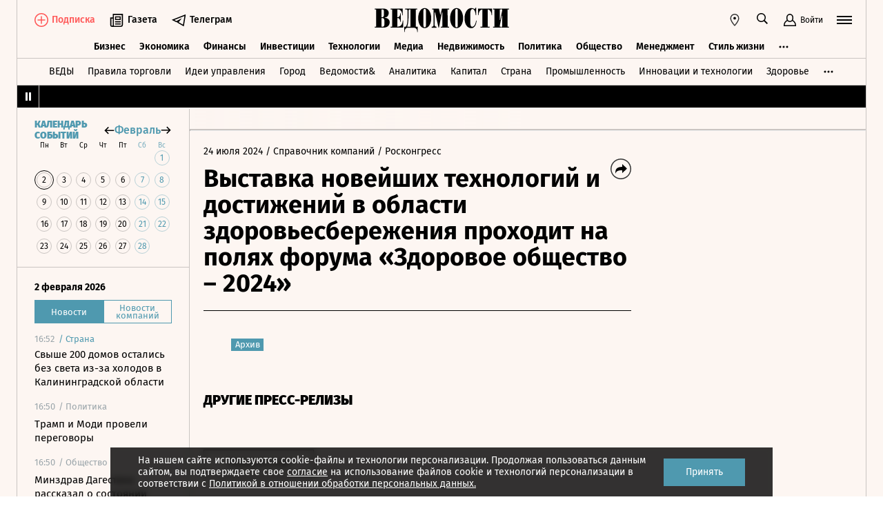

--- FILE ---
content_type: text/html; charset=utf-8
request_url: https://www.vedomosti.ru/press_releases/2024/07/24/vistavka-noveishih-tehnologii-i-dostizhenii-v-oblasti-zdorovesberezheniya-prohodit-na-polyah-foruma-zdorovoe-obschestvo--2024
body_size: 26518
content:
<!doctype html>
<html  data-head-attrs=""  lang="ru">
  <head>
    <meta charset="UTF-8" />
    <base target="_self" />
    <meta
      name="viewport"
      content="width=device-width, initial-scale=1, user-scalable=no, minimum-scale=1, maximum-scale=1"
    />
    <meta name="theme-color" content="#fdf6f2" />
    <meta name="robots" content="max-image-preview:large" />
    <meta
      name="google-site-verification"
      content="5UKfplA2CDg7gtsOuVFb6QPtKINUJzM-11wPEzqubM8"
    />
    <meta name="yandex-verification" content="0ab706171d17cb81" />
    <meta
      data-hid="apple-mobile-web-app-title"
      name="apple-mobile-web-app-title"
      content="Ведомости"
    />
    <meta
      data-hid="mobile-web-app-capable"
      name="mobile-web-app-capable"
      content="yes"
    />
    <meta
      data-hid="twitter:card"
      name="twitter:card"
      content="summary_large_image"
    />
    <meta data-hid="twitter:site" name="twitter:site" content="@vedomosti" />
    <meta
      data-hid="og:site_name"
      property="og:site_name"
      name="og:site_name"
      content="Ведомости"
    />
    <meta name="robots" content="noyaca" />
    <meta name="google-play-app" content="app-id=ru.vedomosti.android" />
    <link
      rel="alternate"
      type="application/rss+xml"
      title="Ведомости — Главное"
      href="https://vedomosti.ru/rss/articles"
    />
    <link
      rel="alternate"
      type="application/rss+xml"
      title="Ведомости — Новости"
      href="https://vedomosti.ru/rss/news"
    />
    <link
      rel="alternate"
      type="application/rss+xml"
      title="Ведомости — Газетный выпуск"
      href="https://vedomosti.ru/rss/issue"
    />
    <script type="module" crossorigin src="https://cdn10.vedomosti.ru/1.7.14/assets/index-e3e02458.js"></script>
    <link rel="modulepreload" crossorigin href="https://cdn10.vedomosti.ru/1.7.14/assets/polyfills-f159260c.js">
    <link rel="modulepreload" crossorigin href="https://cdn10.vedomosti.ru/1.7.14/assets/axios-0b696464.js">
    <link rel="modulepreload" crossorigin href="https://cdn10.vedomosti.ru/1.7.14/assets/crypto-bn-f1caa214.js">
    <link rel="modulepreload" crossorigin href="https://cdn10.vedomosti.ru/1.7.14/assets/elliptic-01f2ca49.js">
    <link rel="modulepreload" crossorigin href="https://cdn10.vedomosti.ru/1.7.14/assets/lodash-0e5d55ea.js">
    <link rel="modulepreload" crossorigin href="https://cdn10.vedomosti.ru/1.7.14/assets/vendor-a4471f48.js">
    <link rel="modulepreload" crossorigin href="https://cdn10.vedomosti.ru/1.7.14/assets/sentry-9f6572ea.js">
    <link rel="modulepreload" crossorigin href="https://cdn10.vedomosti.ru/1.7.14/assets/imask/esm-e0e116e1.js">
    <link rel="stylesheet" href="https://cdn10.vedomosti.ru/1.7.14/assets/vendor-c8cb13fc.css">
    <link rel="stylesheet" href="https://cdn10.vedomosti.ru/1.7.14/assets/index-bd43395c.css">
  
<title>Выставка новейших технологий и достижений в области здоровьесбережения проходит на полях форума «Здоровое общество – 2024» - Ведомости</title><link rel="icon" href="/favicon.ico"><link rel="apple-touch-icon" href="https://cdn4.vedomosti.ru/icons/apple-touch-icon.png" sizes="180x180"><link rel="icon" href="https://cdn4.vedomosti.ru/icons/favicon-16x16.png" type="image/png" sizes="16x16"><link rel="icon" href="https://cdn4.vedomosti.ru/icons/favicon-32x32.png" type="image/png" sizes="32x32"><link rel="icon" href="/favicon.ico" type="image/x-icon"><link rel="mask-icon" href="https://cdn4.vedomosti.ru/icons/safari-pinned-tab.svg" color="#444444"><meta name="msapplication-config" content="/browserconfig.xml"><meta data-hid="og:title" property="og:title" content="Выставка новейших технологий и достижений в области здоровьесбережения проходит на полях форума «Здоровое общество – 2024»"><meta data-hid="twitter:title" name="twitter:title" content="Выставка новейших технологий и достижений в области здоровьесбережения проходит на полях форума «Здоровое общество – 2024»"><meta data-hid="keywords" name="keywords" content=""><meta data-hid="og:image" property="og:image" content="https://sharing.vedomosti.ru/1721901434/vedomosti.ru/press_releases/2024/07/24/vistavka-noveishih-tehnologii-i-dostizhenii-v-oblasti-zdorovesberezheniya-prohodit-na-polyah-foruma-zdorovoe-obschestvo--2024.jpg"><meta data-hid="twitter:image" name="twitter:image" content="https://sharing.vedomosti.ru/1721901434/vedomosti.ru/press_releases/2024/07/24/vistavka-noveishih-tehnologii-i-dostizhenii-v-oblasti-zdorovesberezheniya-prohodit-na-polyah-foruma-zdorovoe-obschestvo--2024.jpg"><meta data-hid="og:type" property="og:type" name="og:type" content="article"><meta data-hid="og:url" property="og:url" content="https://www.vedomosti.ru/press_releases/2024/07/24/vistavka-noveishih-tehnologii-i-dostizhenii-v-oblasti-zdorovesberezheniya-prohodit-na-polyah-foruma-zdorovoe-obschestvo--2024"><link data-hid="canonical" rel="canonical" href="https://www.vedomosti.ru/press_releases/2024/07/24/vistavka-noveishih-tehnologii-i-dostizhenii-v-oblasti-zdorovesberezheniya-prohodit-na-polyah-foruma-zdorovoe-obschestvo--2024"><meta name="head:count" content="15"><link rel="modulepreload" crossorigin href="https://cdn10.vedomosti.ru/1.7.14/assets/PagePressRelease-0109e276.js"><link rel="stylesheet" href="https://cdn10.vedomosti.ru/1.7.14/assets/PagePressRelease-30912a44.css"><link rel="modulepreload" crossorigin href="https://cdn10.vedomosti.ru/1.7.14/assets/Page-cc767d50.js"><link rel="stylesheet" href="https://cdn10.vedomosti.ru/1.7.14/assets/Page-a4c132b2.css"><link rel="modulepreload" crossorigin href="https://cdn10.vedomosti.ru/1.7.14/assets/SectionName-5a6bded7.js"><link rel="stylesheet" href="https://cdn10.vedomosti.ru/1.7.14/assets/SectionName-9072c5bb.css"><link rel="modulepreload" crossorigin href="https://cdn10.vedomosti.ru/1.7.14/assets/ArticleShare-b189c7e5.js"><link rel="stylesheet" href="https://cdn10.vedomosti.ru/1.7.14/assets/ArticleShare-2b7ec539.css"><link rel="modulepreload" crossorigin href="https://cdn10.vedomosti.ru/1.7.14/assets/Share-3e17c824.js"><link rel="stylesheet" href="https://cdn10.vedomosti.ru/1.7.14/assets/Share-853b609c.css"><link rel="modulepreload" crossorigin href="https://cdn10.vedomosti.ru/1.7.14/assets/ArticleBoxesList-948cbd65.js"><link rel="stylesheet" href="https://cdn10.vedomosti.ru/1.7.14/assets/ArticleBoxesList-84dd1156.css"><link rel="modulepreload" crossorigin href="https://cdn10.vedomosti.ru/1.7.14/assets/RawHtml-77e80eaa.js"><link rel="modulepreload" crossorigin href="https://cdn10.vedomosti.ru/1.7.14/assets/ArticleBadge-28130e78.js"><link rel="stylesheet" href="https://cdn10.vedomosti.ru/1.7.14/assets/ArticleBadge-3225c3d7.css"><link rel="modulepreload" crossorigin href="https://cdn10.vedomosti.ru/1.7.14/assets/ArticlesPreviewList-d63585ba.js"><link rel="stylesheet" href="https://cdn10.vedomosti.ru/1.7.14/assets/ArticlesPreviewList-14467978.css"><link rel="modulepreload" crossorigin href="https://cdn10.vedomosti.ru/1.7.14/assets/Banner-9b6d6bda.js"><link rel="stylesheet" href="https://cdn10.vedomosti.ru/1.7.14/assets/Banner-86a46d8d.css"><link rel="modulepreload" crossorigin href="https://cdn10.vedomosti.ru/1.7.14/assets/EditorialLink-6376d058.js"><link rel="stylesheet" href="https://cdn10.vedomosti.ru/1.7.14/assets/EditorialLink-2d682014.css"><link rel="modulepreload" crossorigin href="https://cdn10.vedomosti.ru/1.7.14/assets/ArticlePreviewItem-7597ba40.js"><link rel="stylesheet" href="https://cdn10.vedomosti.ru/1.7.14/assets/ArticlePreviewItem-13ac9b3e.css"><link rel="modulepreload" crossorigin href="https://cdn10.vedomosti.ru/1.7.14/assets/PartnerTool-ed237a2a.js"><link rel="stylesheet" href="https://cdn10.vedomosti.ru/1.7.14/assets/PartnerTool-4dd72e78.css">
</head>

  <body  data-head-attrs="" >
    <div id="app" data-server-rendered="true"><div class="layout"><div class="page-loader"><div class="loader-container" is-loading="false"><div class="loader"><div class="loader__lines"></div><svg xmlns="http://www.w3.org/2000/svg" width="19" height="24" class="loader__letter" fill="currentColor"><path fill-rule="evenodd" d="M8.306 10.579V1.166h1.228c.617 0 1.751-.185 1.751 2.758v3.725c0 2.348-.926 2.93-1.788 2.93H8.306zM1.77 22.352L0 22.339v1.138h10.542c4.558 0 7.873-2.294 7.873-6.892 0-3.188-3.246-5.231-5.98-5.182v-.336c3.168-.412 4.771-2.715 4.771-5.853 0-3.16-2.9-5.211-6.759-5.211L0 0v1.177l1.769-.019.001 21.194zm6.536-.004L8.288 11.75l1.209-.025c.997 0 2.374.738 2.374 2.817v4.917c0 2.957-1.72 2.889-2.337 2.889H8.306z"></path></svg></div></div></div><!----><div class="layout__wrapper full-width"><header class="the-header"><div class="the-header__top"><div class="the-header__leftside"><div class="logo logo--single"><a class="logo__link logo__link--global" title="Главная страница" href="/"></a><!----></div><div class="the-header__buttons"><!----><!----><div class="icon-text-button --medium" data-v-cb28e566><a class="icon-text-button__content" href="/newspaper/last" target="_self" data-v-cb28e566><div class="tooltip-text" data-v-cb28e566><!--[--><!--[--><svg style="width:22px;height:21px;"><use xlink:href="#icon-rubric-news" fill="#333" width="22" height="21" color="#333"></use></svg><!--]--><!--]--><div class="tooltip-text__body" style="display:none;"><!--[--><span data-v-cb28e566>Газета</span><!--]--></div></div><span class="icon-text-button__text" data-v-cb28e566>Газета</span></a></div><div class="icon-text-button --medium" data-v-cb28e566><a class="icon-text-button__content" href="https://t.me/+7WOOmaj6K-1hZTli" target="_blank" data-v-cb28e566><div class="tooltip-text" data-v-cb28e566><!--[--><!--[--><svg style="width:22px;height:21px;"><use xlink:href="#icon-telegram-black" fill="#333" width="22" height="21" color="#333"></use></svg><!--]--><!--]--><div class="tooltip-text__body" style="display:none;"><!--[--><span data-v-cb28e566>Телеграм</span><!--]--></div></div><span class="icon-text-button__text" data-v-cb28e566>Телеграм</span></a></div><!----></div></div><div class="the-header__toolbar" data-v-d85feb84><!----><div class="toolbar__cell toolbar__cell_mobile" data-v-d85feb84><button class="the-header__icon-button" title="Календарь" data-v-d85feb84><svg style="width:20px;height:20px;" class="the-header__icon" data-v-d85feb84><use xlink:href="#icon-calendar-new" fill="#333" width="20" height="20" color="#333"></use></svg></button></div><div class="feed" data-v-d85feb84 data-v-b1e5c15a><button class="feed-button" data-v-b1e5c15a><svg style="width:20px;height:20px;" class="feed__icon" data-v-b1e5c15a><use xlink:href="#icon-header-news" fill="#333" width="20" height="20" color="#333"></use></svg></button></div><div class="geo" data-v-d85feb84 data-v-17887e30><button type="button" class="geo-button" title="Выбрать регион" data-v-17887e30><svg style="width:20px;height:20px;" fill="red" data-v-17887e30><use xlink:href="#icon-geo" fill="#333" width="20" height="20" color="#333"></use></svg></button><div class="geo-list" style="display:none;" data-v-17887e30><!--[--><span class="geo-item--active geo-item" data-v-17887e30><span data-v-17887e30>Россия и мир</span></span><span class="geo-item" data-v-17887e30><a href="https://spb.vedomosti.ru/" target="_blank" data-v-17887e30>Северо-Запад</a></span><span class="geo-item" data-v-17887e30><a href="https://south.vedomosti.ru/" target="_blank" data-v-17887e30>Юг</a></span><!--]--></div></div><div class="toolbar__cell toolbar__cell_desktop" data-v-d85feb84><button type="button" class="the-header__search-button" title="Поиск по сайту" data-v-d85feb84><svg style="width:20px;height:20px;" class="the-header__icon" data-v-d85feb84><use xlink:href="#icon-search" fill="#333" width="20" height="20" color="#333"></use></svg></button></div><div class="toolbar__cell" data-v-d85feb84><button class="the-header__user-button the-header__toggle-button" data-v-d85feb84><svg style="width:20px;height:20px;" class="the-header__icon" data-v-d85feb84><use xlink:href="#icon-user2" fill="currentColor" width="20" height="20" color="currentColor"></use></svg><span data-v-d85feb84>Войти</span></button></div><button type="button" class="hamburger the-header__hamburger" title="Открыть меню" data-v-d85feb84><div class="hamburger__icon hamburger__icon_mobile"><svg style="width:22px;height:20px;"><use xlink:href="#icon-hamburger-and-search" fill="currentColor" width="22" height="20" color="currentColor"></use></svg></div><div class="hamburger__icon hamburger__icon_desktop"><svg style="width:22px;height:22px;"><use xlink:href="#icon-hamburger" fill="currentColor" width="22" height="22" color="currentColor"></use></svg></div></button></div></div><div class="the-header-rubric the-header__rubrics fixed" data-v-4c04896a><div class="the-header-rubric__projects" data-v-4c04896a><!----><!--[--><div data-id="140737488355879" class="the-header-rubric__project" data-v-4c04896a><a href="/business" target="_self" class="the-header-rubric__link" data-v-4c04896a>Бизнес</a></div><div data-id="140737488355880" class="the-header-rubric__project" data-v-4c04896a><a href="/economics" target="_self" class="the-header-rubric__link" data-v-4c04896a>Экономика</a></div><div data-id="140737488355881" class="the-header-rubric__project" data-v-4c04896a><a href="/finance" target="_self" class="the-header-rubric__link" data-v-4c04896a>Финансы</a></div><div data-id="140737488355882" class="the-header-rubric__project" data-v-4c04896a><a href="/investments" target="_self" class="the-header-rubric__link" data-v-4c04896a>Инвестиции</a></div><div data-id="140737488355883" class="the-header-rubric__project" data-v-4c04896a><a href="/technology" target="_self" class="the-header-rubric__link" data-v-4c04896a>Технологии</a></div><div data-id="140737488355884" class="the-header-rubric__project" data-v-4c04896a><a href="/media" target="_self" class="the-header-rubric__link" data-v-4c04896a>Медиа</a></div><div data-id="140737488357062" class="the-header-rubric__project" data-v-4c04896a><a href="/realty" target="_self" class="the-header-rubric__link" data-v-4c04896a>Недвижимость</a></div><div data-id="140737488355885" class="the-header-rubric__project" data-v-4c04896a><a href="/politics" target="_self" class="the-header-rubric__link" data-v-4c04896a>Политика</a></div><div data-id="140737488355886" class="the-header-rubric__project" data-v-4c04896a><a href="/society" target="_self" class="the-header-rubric__link" data-v-4c04896a>Общество</a></div><div data-id="140737488355887" class="the-header-rubric__project" data-v-4c04896a><a href="/management" target="_self" class="the-header-rubric__link" data-v-4c04896a>Менеджмент</a></div><div data-id="140737488355888" class="the-header-rubric__project" data-v-4c04896a><a href="/lifestyle" target="_self" class="the-header-rubric__link" data-v-4c04896a>Стиль жизни</a></div><div data-id="140737488355890" class="the-header-rubric__project" data-v-4c04896a><a href="/characters" target="_self" class="the-header-rubric__link" data-v-4c04896a>Интервью</a></div><div data-id="140737488355889" class="the-header-rubric__project" data-v-4c04896a><a href="/opinion" target="_self" class="the-header-rubric__link" data-v-4c04896a>Мнения</a></div><div data-id="140737488355891" class="the-header-rubric__project" data-v-4c04896a><a href="/photo_gallery" target="_self" class="the-header-rubric__link" data-v-4c04896a>Фотогалереи</a></div><!--]--><!----></div><!----><!----></div><div class="the-projects"><div class="the-projects__projects"><!--[--><div data-id="140737488357368" class="the-projects__project"><a href="https://ved.vedomosti.ru/?utm_source=vedomosti.ru&amp;utm_medium=main" target="_blank" class="the-projects__link">ВЕДЫ</a></div><div data-id="140737488357461" class="the-projects__project"><a href="https://www.vedomosti.ru/retail?utm_source=vedomosti.ru&amp;utm_medium=main" target="_blank" class="the-projects__link">Правила торговли</a></div><div data-id="140737488356714" class="the-projects__project"><a href="https://www.vedomosti.ru/ideas?utm_source=vedomosti.ru&amp;utm_medium=main" target="_blank" class="the-projects__link">Идеи управления</a></div><div data-id="140737488355913" class="the-projects__project"><a href="https://www.vedomosti.ru/gorod?utm_source=vedomosti.ru&amp;utm_medium=main" target="_blank" class="the-projects__link">Город</a></div><div data-id="140737488355914" class="the-projects__project"><a href="https://www.vedomosti.ru/partner?utm_source=vedomosti.ru&amp;utm_medium=main" target="_blank" class="the-projects__link">Ведомости&amp;</a></div><div data-id="140737488357024" class="the-projects__project"><a href="https://www.vedomosti.ru/analytics?utm_source=vedomosti.ru&amp;utm_medium=main" target="_blank" class="the-projects__link">Аналитика</a></div><div data-id="140737488356708" class="the-projects__project"><a href="https://www.vedomosti.ru/kapital?utm_source=vedomosti.ru&amp;utm_medium=main" target="_blank" class="the-projects__link">Капитал</a></div><div data-id="140737488356432" class="the-projects__project"><a href="https://www.vedomosti.ru/strana?utm_source=vedomosti.ru&amp;utm_medium=main" target="_blank" class="the-projects__link">Страна</a></div><div data-id="140737488356170" class="the-projects__project"><a href="https://www.vedomosti.ru/industry?utm_source=vedomosti.ru&amp;utm_medium=main" target="_blank" class="the-projects__link">Промышленность</a></div><div data-id="140737488356171" class="the-projects__project"><a href="https://www.vedomosti.ru/technologies?utm_source=vedomosti.ru&amp;utm_medium=main" target="_blank" class="the-projects__link">Инновации и технологии</a></div><div data-id="140737488356417" class="the-projects__project"><a href="https://impulse.vedomosti.ru/?utm_source=vedomosti.ru&amp;utm_medium=main" target="_blank" class="the-projects__link">Премия Импульс</a></div><div data-id="140737488356969" class="the-projects__project"><a href="https://www.vedomosti.ru/health?utm_source=vedomosti.ru&amp;utm_medium=main" target="_blank" class="the-projects__link">Здоровье</a></div><div data-id="140737488355915" class="the-projects__project"><a href="https://www.vedomosti.ru/sport?utm_source=vedomosti.ru&amp;utm_medium=main" target="_blank" class="the-projects__link">Спорт</a></div><div data-id="140737488355921" class="the-projects__project"><a href="https://events.vedomosti.ru/?utm_source=vedomosti.ru&amp;utm_medium=main" target="_blank" class="the-projects__link">Конференции</a></div><div data-id="140737488355919" class="the-projects__project"><a href="https://www.vedomosti.ru/companies?utm_source=main" target="_blank" class="the-projects__link">Справочник компаний</a></div><div data-id="140737488357344" class="the-projects__project"><a href="https://www.vedomosti.ru/person?utm_source=vedomosti.ru&amp;utm_medium=main" target="_blank" class="the-projects__link">Справочник персон</a></div><div data-id="140737488356707" class="the-projects__project"><a href="https://www.vedomosti.ru/tourism?utm_source=vedomosti.ru&amp;utm_medium=main" target="_blank" class="the-projects__link">Туризм</a></div><div data-id="140737488356751" class="the-projects__project"><a href="https://www.vedomosti.ru/legal?utm_source=vedomosti.ru&amp;utm_medium=menu&amp;utm_campaign=footer" target="_blank" class="the-projects__link">Право</a></div><div data-id="140737488356238" class="the-projects__project"><a href="https://www.vedomosti.ru/science?utm_source=vedomosti.ru&amp;utm_medium=main" target="_blank" class="the-projects__link">Наука</a></div><div data-id="140737488355917" class="the-projects__project"><a href="https://www.vedomosti.ru/kp?utm_source=vedomosti.ru&amp;utm_medium=main" target="_blank" class="the-projects__link">Как потратить</a></div><div data-id="140737488356172" class="the-projects__project"><a href="https://www.vedomosti.ru/esg?utm_source=vedomosti.ru&amp;utm_medium=main" target="_blank" class="the-projects__link">Устойчивое развитие</a></div><div data-id="140737488355923" class="the-projects__project"><a href="https://www.vedomosti.ru/forum?utm_source=vedomosti.ru&amp;utm_medium=main" target="_blank" class="the-projects__link">Форум</a></div><div data-id="140737488357212" class="the-projects__project"><a href="https://ts.vedomosti.ru/?utm_source=vedomosti.ru&amp;utm_medium=main" target="_blank" class="the-projects__link">Техуспех</a></div><div data-id="140737488355922" class="the-projects__project"><a href="https://spb.vedomosti.ru/?utm_source=vedomosti.ru&amp;utm_medium=main" target="_blank" class="the-projects__link">Ведомости Северо-Запад</a></div><div data-id="140737488357150" class="the-projects__project"><a href="https://vedomosti-spb.ru/?utm_source=vedomosti.ru&amp;utm_medium=main" target="_blank" class="the-projects__link">Ведомости Северо-Запад Стиль жизни</a></div><div data-id="140737488356953" class="the-projects__project"><a href="https://south.vedomosti.ru/?utm_source=vedomosti.ru&amp;utm_medium=main" target="_blank" class="the-projects__link">Ведомости Юг</a></div><!--]--><!----></div><!----></div><div class="the-header-securities the-header__header-securities"><div class="the-header-securities__nav"><svg style="width:10px;height:16px;"><use xlink:href="#icon-marquee-pause" fill="#333" width="10" height="16" color="#333"></use></svg></div><div class="the-header-securities__content"><span class="the-header-securities__container"><!----></span></div></div><!----><div class="dropdown-panel" style="display:none;"><div class="dropdown-panel__close"></div><!--[--><div class="waterfall"><!----><div class="waterfall__switchers-wrapper"><div><div class="waterfall__switchers"><!--[--><div class="--active waterfall__switcher"><!----></div><div class="waterfall__switcher"><!----></div><!--]--></div></div></div><div class="ps waterfall__list-container" style="overflow-y:auto !important;"><!--[--><div class="waterfall__transition"><ul class="waterfall__list --without-transition"><li class="waterfall__item --subproject"><div class="waterfall__item-top"><div class="waterfall__item-meta"><!----><span class="waterfall__item-rubric">  / <span>Страна</span></span><!----><!----></div></div><a href="/strana/northwestern/news/2026/02/02/1173509-200-domov?from=newsline_vedomosti" class="waterfall__item-title">Свыше 200 домов остались без света из-за холодов в Калининградской области</a></li><li class="waterfall__item"><div class="waterfall__item-top"><div class="waterfall__item-meta"><!----><!--[--><span class="waterfall__item-rubric"> / Политика</span><!--]--><!----><!----></div></div><a href="/politics/news/2026/02/02/1173511-tramp-modi-proveli?from=newsline" class="waterfall__item-title"><!----><!----><!----><!----><!----><!----><!----><!----><!----> Трамп и Моди провели переговоры <!----></a></li><li class="waterfall__item"><div class="waterfall__item-top"><div class="waterfall__item-meta"><!----><!--[--><span class="waterfall__item-rubric"> / Общество</span><!--]--><!----><!----></div></div><a href="/society/news/2026/02/02/1173510-o-sostoyanii-detei?from=newsline" class="waterfall__item-title"><!----><!----><!----><!----><!----><!----><!----><!----><!----> Минздрав Дагестана рассказал о состоянии отравившихся газом детей <!----></a></li><li class="waterfall__item"><div class="waterfall__item-top"><div class="waterfall__item-meta"><!----><!--[--><span class="waterfall__item-rubric"> / Общество</span><!--]--><!----><!----></div></div><a href="/society/news/2026/02/02/1173508-v-metro-moskvi?from=newsline" class="waterfall__item-title"><!----><!----><!----><!----><!----><!----><!----><!----><!----> В метро Москвы могут выборочно досматривать телефоны пассажиров <!----></a></li><li class="waterfall__ad"><div id="adfox-3-vedomosti-1770051388722" class="adfox adfox--waterfall"></div></li><li class="waterfall__item --subproject"><div class="waterfall__item-top"><div class="waterfall__item-meta"><!----><span class="waterfall__item-rubric">  / <span>Как потратить</span></span><!----><!----></div></div><a href="/kp/time/article/2026/02/02/1173502-muzika-i-moda-samie-effektnie-obrazi-na-grammy-2026?from=newsline_vedomosti" class="waterfall__item-title">Музыка и мода: самые эффектные образы на Grammy 2026</a></li><li class="waterfall__item"><div class="waterfall__item-top"><div class="waterfall__item-meta"><!----><!--[--><span class="waterfall__item-rubric"> / Инвестиции</span><!--]--><!----><!----></div></div><a href="/investments/news/2026/02/02/1173504-mosbirzha-zapustit-fyuchersi?from=newsline" class="waterfall__item-title"><!----><!----><!----><!----><!----><!----><!----><!----><!----> Мосбиржа запустит фьючерсы на монеты Solana, Ripple и Tron <!----></a></li><li class="waterfall__item --subproject"><div class="waterfall__item-top"><div class="waterfall__item-meta"><!----><span class="waterfall__item-rubric">  / <span>Страна</span></span><!----><!----></div></div><a href="/strana/central/news/2026/02/02/1173501-poluchili-raneniya?from=newsline_vedomosti" class="waterfall__item-title">Три мирных жителя Белгородской области получили ранения из-за ударов ВСУ</a></li><li class="waterfall__item --subproject"><div class="waterfall__item-top"><div class="waterfall__item-meta"><!----><span class="waterfall__item-rubric">  / <span>Спорт</span></span><!----><!----></div></div><a href="/sport/others/galleries/2026/02/02/1173329-sportivnie-itogi-yanvarya?from=newsline_vedomosti" class="waterfall__item-title">Новый тренер «Спартака» и второй «Шлем» Рыбакиной: спортивные итоги января</a></li><li class="waterfall__item"><div class="waterfall__item-top"><div class="waterfall__item-meta"><!----><!--[--><span class="waterfall__item-rubric"> / Общество</span><!--]--><!----><!----></div></div><a href="/society/news/2026/02/02/1173503-minyust-prosit-zapretit?from=newsline" class="waterfall__item-title"><!----><!----><!----><!----><!----><!----><!----><!----><!----> Минюст просит запретить две ЛГБТ-организации в Петербурге <!----></a></li><li class="waterfall__item"><div class="waterfall__item-top"><div class="waterfall__item-meta"><!----><!--[--><span class="waterfall__item-rubric"> / Общество</span><!--]--><!----><!----></div></div><a href="/society/news/2026/02/02/1173497-kapitana-rossiiskogo?from=newsline" class="waterfall__item-title"><!----><!----><!----><!----><!----><!----><!----><!----><!----> В Лондоне российского капитана признали виновным по делу о столкновении судов <!----></a></li><li class="waterfall__item"><div class="waterfall__item-top"><div class="waterfall__item-meta"><!----><!--[--><span class="waterfall__item-rubric"> / Политика</span><!--]--><!----><!----></div></div><a href="/politics/news/2026/02/02/1173499-uitkoff-i-mid-irana?from=newsline" class="waterfall__item-title"><!----><!----><!----><!----><!----><!----><!----><!----><!----> Уиткофф и глава МИД Ирана могут встретиться 6 февраля <!----></a></li><li class="waterfall__item"><div class="waterfall__item-top"><div class="waterfall__item-meta"><!----><!--[--><span class="waterfall__item-rubric"> / Инвестиции</span><!--]--><!----><!----></div></div><a href="/investments/news/2026/02/02/1173494-evropeiskie-tseni?from=newsline" class="waterfall__item-title"><!----><!----><!----><!----><!----><!----><!----><!----><!----> Европейские цены на газ резко снизились 2 февраля <!----></a></li><li class="waterfall__ad"><div id="adfox-11-vedomosti-1770051388723" class="adfox adfox--waterfall"></div></li><li class="waterfall__item"><div class="waterfall__item-top"><div class="waterfall__item-meta"><!----><!--[--><span class="waterfall__item-rubric"> / Технологии</span><!--]--><!----><!----></div></div><a href="/technology/news/2026/02/02/1173496-durov-rasskazah-nasmeshkah?from=newsline" class="waterfall__item-title"><!----><!----><!----><!----><!----><!----><!----><!----><!----> Дуров рассказал о насмешках Цукерберга в отношении пользователей WhatsApp <!----></a></li><li class="waterfall__item"><div class="waterfall__item-top"><div class="waterfall__item-meta"><!----><!--[--><span class="waterfall__item-rubric"> / Бизнес</span><!--]--><!----><!----></div></div><a href="/business/news/2026/02/02/1173493-prodali-menshe-avtomobilei?from=newsline" class="waterfall__item-title"><!----><!----><!----><!----><!----><!----><!----><!----><!----> В России в январе продали на 11% меньше новых автомобилей <!----></a></li><li class="waterfall__item"><div class="waterfall__item-top"><div class="waterfall__item-meta"><!----><!--[--><span class="waterfall__item-rubric"> / Бизнес</span><!--]--><!----><!----></div></div><a href="/business/news/2026/02/02/1173490-otkazalis-sravnivat-zavisimost?from=newsline" class="waterfall__item-title"><!----><!----><!----><!----><!----><!----><!----><!----><!----> В ЕК отказались сравнивать зависимость от газа США с прежним импортом из РФ <!----></a></li><li class="waterfall__item"><div class="waterfall__item-top"><div class="waterfall__item-meta"><!----><!--[--><span class="waterfall__item-rubric"> / Общество</span><!--]--><!----><!----></div></div><a href="/society/news/2026/02/02/1173491-sokurov-ne-znal?from=newsline" class="waterfall__item-title"><!----><!----><!----><!----><!----><!----><!----><!----><!----> Сокуров не знал о Совете по кинематографии, из которого его исключили <!----></a></li><li class="waterfall__item"><div class="waterfall__item-top"><div class="waterfall__item-meta"><!----><!--[--><span class="waterfall__item-rubric"> / Инвестиции</span><!--]--><!----><!----></div></div><a href="/investments/news/2026/02/02/1173486-obem-torgov?from=newsline" class="waterfall__item-title"><!----><!----><!----><!----><!----><!----><!----><!----><!----> Объем торгов на рынках Мосбиржи в январе составил 131,1 трлн рублей <!----></a></li><li class="waterfall__item"><div class="waterfall__item-top"><div class="waterfall__item-meta"><!----><!--[--><span class="waterfall__item-rubric"> / Политика</span><!--]--><!----><!----></div></div><a href="/politics/news/2026/02/02/1173481-prezident-fifa-predlozhil?from=newsline" class="waterfall__item-title"><!----><!----><!----><!----><!----><!----><!----><!----><!----> ФИФА может снять запрет для российских команд на международных соревнованиях <!----></a></li><li class="waterfall__item --subproject"><div class="waterfall__item-top"><div class="waterfall__item-meta"><!----><span class="waterfall__item-rubric">  / <span>Город</span></span><!----><!----></div></div><a href="/gorod/othercities/news/v-nizhegorodskoi-oblasti-poyavitsya-neskolko-krupnih-sportobektov?from=newsline_vedomosti" class="waterfall__item-title">В Нижегородской области появится несколько крупных спортобъектов</a></li><li class="waterfall__item"><div class="waterfall__item-top"><div class="waterfall__item-meta"><!----><!--[--><span class="waterfall__item-rubric"> / Общество</span><!--]--><!----><!----></div></div><a href="/society/news/2026/02/02/1173484-surok-predskazal?from=newsline" class="waterfall__item-title"><!----><!----><!----><!----><!----><!----><!----><!----><!----> Пенсильванский сурок Фил предсказал еще шесть недель зимы <!----></a></li><li class="waterfall__ad"><div id="adfox-19-vedomosti-1770051388723" class="adfox adfox--waterfall"></div></li><li class="waterfall__item"><div class="waterfall__item-top"><div class="waterfall__item-meta"><!----><!--[--><span class="waterfall__item-rubric"> / Общество</span><!--]--><!----><!----></div></div><a href="/society/news/2026/02/02/1173480-pyatero-detei-otravilis?from=newsline" class="waterfall__item-title"><!----><!----><!----><!----><!----><!----><!----><!----><!----> Пятеро детей отравились угарным газом в частном детсаду Дагестана <!----></a></li><li class="waterfall__item --subproject"><div class="waterfall__item-top"><div class="waterfall__item-meta"><!----><span class="waterfall__item-rubric">  / <span>Страна</span></span><!----><!----></div></div><a href="/strana/north_caucasian/news/2026/02/02/1173485-minstroya-dagestana-osudili?from=newsline_vedomosti" class="waterfall__item-title">Экс-замглавы минстроя Дагестана заочно осудили на 11 лет за кражу 300 млн рублей</a></li><li class="waterfall__item"><div class="waterfall__item-top"><div class="waterfall__item-meta"><!----><!--[--><span class="waterfall__item-rubric"> / Общество</span><!--]--><!----><!----></div></div><a href="/society/news/2026/02/02/1173482-international-womens?from=newsline" class="waterfall__item-title"><!----><!----><!----><!----><!----><!----><!----><!----><!----> International Womens Media Foundation признали нежелательной в РФ <!----></a></li><li class="waterfall__item"><div class="waterfall__item-top"><div class="waterfall__item-meta"><!----><!--[--><span class="waterfall__item-rubric"> / Политика</span><!--]--><!----><!----></div></div><a href="/politics/news/2026/02/02/1173476-es-mozhet-zapretit?from=newsline" class="waterfall__item-title"><!----><!----><!----><!----><!----><!----><!----><!----><!----> Bloomberg: ЕС может запретить импорт меди и платины из России <!----></a></li><li class="waterfall__item"><div class="waterfall__item-top"><div class="waterfall__item-meta"><!----><!--[--><span class="waterfall__item-rubric"> / Политика</span><!--]--><!----><!----></div></div><a href="/politics/news/2026/02/02/1173478-sin-kronprintsessi-zaderzhan?from=newsline" class="waterfall__item-title"><!----><!----><!----><!----><!----><!----><!----><!----><!----> Сын кронпринцессы Норвегии обвиняется в изнасилованиях и угрозах убийством <!----></a></li><li class="waterfall__item"><div class="waterfall__item-top"><div class="waterfall__item-meta"><!----><!--[--><span class="waterfall__item-rubric"> / Инвестиции</span><!--]--><!----><!----></div></div><a href="/investments/news/2026/02/02/1173477-gtlk-otkroet-knigu?from=newsline" class="waterfall__item-title"><!----><!----><!----><!----><!----><!----><!----><!----><!----> ГТЛК откроет книгу заявок на приобретение трехлетних облигаций в долларах <!----></a></li><li class="waterfall__item"><div class="waterfall__item-top"><div class="waterfall__item-meta"><!----><!--[--><span class="waterfall__item-rubric"> / Экономика</span><!--]--><!----><!----></div></div><a href="/economics/news/2026/02/02/1173475-kurs-dollara?from=newsline" class="waterfall__item-title"><!----><!----><!----><!----><!----><!----><!----><!----><!----> ЦБ повысил официальный курс доллара до 77 рублей <!----></a></li><li class="waterfall__item"><div class="waterfall__item-top"><div class="waterfall__item-meta"><!----><!--[--><span class="waterfall__item-rubric"> / Политика</span><!--]--><!----><!----></div></div><a href="/politics/news/2026/02/02/1173474-putin-do-2030?from=newsline" class="waterfall__item-title"><!----><!----><!----><!----><!----><!----><!----><!----><!----> Путин: до 2030 года будут реализованы проекты по выпуску более 130 химпродуктов <!----></a></li><li class="waterfall__item --subproject"><div class="waterfall__item-top"><div class="waterfall__item-meta"><!----><span class="waterfall__item-rubric">  / <span>Город</span></span><!----><!----></div></div><a href="/gorod/townspeople/news/peterburzhtsi-videli-solntse?from=newsline_vedomosti" class="waterfall__item-title">Петербуржцы в январе видели солнце менее 19 часов</a></li><li class="waterfall__item"><div class="waterfall__item-top"><div class="waterfall__item-meta"><!----><!--[--><span class="waterfall__item-rubric"> / Бизнес</span><!--]--><!----><!----></div></div><a href="/business/news/2026/02/02/1173466-itogi-torgov-riboi?from=newsline" class="waterfall__item-title"><!----><!----><!----><!----><!----><!----><!----><!----><!----> ФАС подвела итоги внебиржевых торгов рыбой <!----></a></li><li class="waterfall__item --subproject"><div class="waterfall__item-top"><div class="waterfall__item-meta"><!----><span class="waterfall__item-rubric">  / <span>Как потратить</span></span><!----><!----></div></div><a href="/kp/time/article/2026/02/02/1173252-sotkannie-iz-smislov-sokrovischa-lyudovika-xiv-v-gran-pale?from=newsline_vedomosti" class="waterfall__item-title">Сотканные из смыслов: сокровища Людовика XIV в Гран-Пале</a></li><li class="waterfall__item"><div class="waterfall__item-top"><div class="waterfall__item-meta"><!----><!--[--><span class="waterfall__item-rubric"> / Общество</span><!--]--><!----><!----></div></div><a href="/society/news/2026/02/02/1173470-hinshteina-vipisali?from=newsline" class="waterfall__item-title"><!----><!----><!----><!----><!----><!----><!----><!----><!----> Курского губернатора Хинштейна выписали из больницы после ДТП <!----></a></li><div class="on-scroll-observer"></div></ul></div><!--]--></div><!----></div><!--]--></div><div class="dropdown-panel" style="display:none;"><div class="dropdown-panel__close"></div><!--[--><section class="closest-events the-header__closest-events" data-v-e4a6cb8e><header class="closest-events__header" data-v-e4a6cb8e><h3 class="closest-events__title" data-v-e4a6cb8e>Ближайшие события</h3></header><div class="events-list" data-v-e4a6cb8e data-v-70b99d70><!--[--><!--]--><!----></div></section><!--]--></div><!----></header><!----><div class="the-header-rubric the-header-rubric--scroll" data-v-4c04896a><div class="the-header-rubric__projects" data-v-4c04896a><a href="/" class="the-header-rubric__project the-header-rubric__project--logo" data-v-4c04896a><svg style="width:20px;height:21px;" class="the-header-rubric__logo" data-v-4c04896a><use xlink:href="#icon-logo-ved-scroll" fill="currentColor" width="20" height="21" color="currentColor"></use></svg></a><!--[--><div data-id="140737488355879" class="the-header-rubric__project" data-v-4c04896a><a href="/business" target="_self" class="the-header-rubric__link" data-v-4c04896a>Бизнес</a></div><div data-id="140737488355880" class="the-header-rubric__project" data-v-4c04896a><a href="/economics" target="_self" class="the-header-rubric__link" data-v-4c04896a>Экономика</a></div><div data-id="140737488355881" class="the-header-rubric__project" data-v-4c04896a><a href="/finance" target="_self" class="the-header-rubric__link" data-v-4c04896a>Финансы</a></div><div data-id="140737488355882" class="the-header-rubric__project" data-v-4c04896a><a href="/investments" target="_self" class="the-header-rubric__link" data-v-4c04896a>Инвестиции</a></div><div data-id="140737488355883" class="the-header-rubric__project" data-v-4c04896a><a href="/technology" target="_self" class="the-header-rubric__link" data-v-4c04896a>Технологии</a></div><div data-id="140737488355884" class="the-header-rubric__project" data-v-4c04896a><a href="/media" target="_self" class="the-header-rubric__link" data-v-4c04896a>Медиа</a></div><div data-id="140737488357062" class="the-header-rubric__project" data-v-4c04896a><a href="/realty" target="_self" class="the-header-rubric__link" data-v-4c04896a>Недвижимость</a></div><div data-id="140737488355885" class="the-header-rubric__project" data-v-4c04896a><a href="/politics" target="_self" class="the-header-rubric__link" data-v-4c04896a>Политика</a></div><div data-id="140737488355886" class="the-header-rubric__project" data-v-4c04896a><a href="/society" target="_self" class="the-header-rubric__link" data-v-4c04896a>Общество</a></div><div data-id="140737488355887" class="the-header-rubric__project" data-v-4c04896a><a href="/management" target="_self" class="the-header-rubric__link" data-v-4c04896a>Менеджмент</a></div><div data-id="140737488355888" class="the-header-rubric__project" data-v-4c04896a><a href="/lifestyle" target="_self" class="the-header-rubric__link" data-v-4c04896a>Стиль жизни</a></div><div data-id="140737488355890" class="the-header-rubric__project" data-v-4c04896a><a href="/characters" target="_self" class="the-header-rubric__link" data-v-4c04896a>Интервью</a></div><div data-id="140737488355889" class="the-header-rubric__project" data-v-4c04896a><a href="/opinion" target="_self" class="the-header-rubric__link" data-v-4c04896a>Мнения</a></div><div data-id="140737488355891" class="the-header-rubric__project" data-v-4c04896a><a href="/photo_gallery" target="_self" class="the-header-rubric__link" data-v-4c04896a>Фотогалереи</a></div><!--]--><!----></div><!----><!----></div><div class="layout__container--transformed"><!----><div class="story-line" style=""><!----></div></div><!----><aside class="the-sidebar sidebar" style="top:158px;"><div class="the-sidebar__toggle-wrapper"><div class="the-sidebar__toggle"><svg style="width:20px;height:20px;"><use xlink:href="#icon-feed" fill="currentColor" width="20" height="20" color="currentColor"></use></svg><!----></div></div><div class="the-sidebar__close"><svg style="width:18px;height:24px;"><use xlink:href="#icon-close" fill="currentColor" width="18" height="24" color="currentColor"></use></svg></div><div class="calendar-sidebar the-sidebar__calendar" data-v-14f0d96c><!--[--><div class="calendar-sidebar-header" data-v-7d90863c><a class="title-link" href="/calendar" data-v-7d90863c> Календарь событий </a><div class="header" data-v-7d90863c><button class="nav-button nav-button--sidebar" data-v-7d90863c data-v-05e713cc><svg style="width:100%;height:100%;" class="nav-icon nav-icon--prev" data-v-05e713cc><use xlink:href="#icon-calendar-arrow" fill="currentColor" width="100%" height="100%" color="currentColor"></use></svg></button><div class="title title--sidebar" data-v-7d90863c data-v-6986b661><a href="/calendar/2026/2" class="title__link" data-v-6986b661>февраль</a><!----></div><button class="nav-button nav-button--sidebar" data-v-7d90863c data-v-05e713cc><svg style="width:100%;height:100%;" class="nav-icon" data-v-05e713cc><use xlink:href="#icon-calendar-arrow" fill="currentColor" width="100%" height="100%" color="currentColor"></use></svg></button></div></div><!--]--><div class="weekdays" data-v-14f0d96c data-v-adb0248c><!--[--><div class="weekday weekday--sidebar" data-v-adb0248c>Пн</div><div class="weekday weekday--sidebar" data-v-adb0248c>Вт</div><div class="weekday weekday--sidebar" data-v-adb0248c>Ср</div><div class="weekday weekday--sidebar" data-v-adb0248c>Чт</div><div class="weekday weekday--sidebar" data-v-adb0248c>Пт</div><div class="weekday weekday--weekend weekday--sidebar" data-v-adb0248c>Сб</div><div class="weekday weekday--weekend weekday--sidebar" data-v-adb0248c>Вс</div><!--]--></div><div class="calendar-grid" data-v-14f0d96c data-v-2bd6449b><!--[--><div class="day day--empty" data-v-2bd6449b></div><div class="day day--empty" data-v-2bd6449b></div><div class="day day--empty" data-v-2bd6449b></div><div class="day day--empty" data-v-2bd6449b></div><div class="day day--empty" data-v-2bd6449b></div><div class="day day--empty" data-v-2bd6449b></div><!--]--><!--[--><!--[--><div class="day day--sidebar day--weekend day--has-events" data-v-14f0d96c data-v-3466f653><span class="day__number" data-v-3466f653>1</span><!----></div><div class="day day--sidebar day--today" data-v-14f0d96c data-v-3466f653><span class="day__number" data-v-3466f653>2</span><!----></div><div class="day day--sidebar" data-v-14f0d96c data-v-3466f653><span class="day__number" data-v-3466f653>3</span><!----></div><div class="day day--sidebar" data-v-14f0d96c data-v-3466f653><span class="day__number" data-v-3466f653>4</span><!----></div><div class="day day--sidebar" data-v-14f0d96c data-v-3466f653><span class="day__number" data-v-3466f653>5</span><!----></div><div class="day day--sidebar" data-v-14f0d96c data-v-3466f653><span class="day__number" data-v-3466f653>6</span><!----></div><div class="day day--sidebar day--weekend" data-v-14f0d96c data-v-3466f653><span class="day__number" data-v-3466f653>7</span><!----></div><div class="day day--sidebar day--weekend day--has-events" data-v-14f0d96c data-v-3466f653><span class="day__number" data-v-3466f653>8</span><!----></div><div class="day day--sidebar day--has-events" data-v-14f0d96c data-v-3466f653><span class="day__number" data-v-3466f653>9</span><!----></div><div class="day day--sidebar day--has-events" data-v-14f0d96c data-v-3466f653><span class="day__number" data-v-3466f653>10</span><!----></div><div class="day day--sidebar" data-v-14f0d96c data-v-3466f653><span class="day__number" data-v-3466f653>11</span><!----></div><div class="day day--sidebar" data-v-14f0d96c data-v-3466f653><span class="day__number" data-v-3466f653>12</span><!----></div><div class="day day--sidebar" data-v-14f0d96c data-v-3466f653><span class="day__number" data-v-3466f653>13</span><!----></div><div class="day day--sidebar day--weekend" data-v-14f0d96c data-v-3466f653><span class="day__number" data-v-3466f653>14</span><!----></div><div class="day day--sidebar day--weekend" data-v-14f0d96c data-v-3466f653><span class="day__number" data-v-3466f653>15</span><!----></div><div class="day day--sidebar day--has-events" data-v-14f0d96c data-v-3466f653><span class="day__number" data-v-3466f653>16</span><!----></div><div class="day day--sidebar day--has-events" data-v-14f0d96c data-v-3466f653><span class="day__number" data-v-3466f653>17</span><!----></div><div class="day day--sidebar day--has-events" data-v-14f0d96c data-v-3466f653><span class="day__number" data-v-3466f653>18</span><!----></div><div class="day day--sidebar day--has-events" data-v-14f0d96c data-v-3466f653><span class="day__number" data-v-3466f653>19</span><!----></div><div class="day day--sidebar day--has-events" data-v-14f0d96c data-v-3466f653><span class="day__number" data-v-3466f653>20</span><!----></div><div class="day day--sidebar day--weekend" data-v-14f0d96c data-v-3466f653><span class="day__number" data-v-3466f653>21</span><!----></div><div class="day day--sidebar day--weekend" data-v-14f0d96c data-v-3466f653><span class="day__number" data-v-3466f653>22</span><!----></div><div class="day day--sidebar" data-v-14f0d96c data-v-3466f653><span class="day__number" data-v-3466f653>23</span><!----></div><div class="day day--sidebar" data-v-14f0d96c data-v-3466f653><span class="day__number" data-v-3466f653>24</span><!----></div><div class="day day--sidebar day--has-events" data-v-14f0d96c data-v-3466f653><span class="day__number" data-v-3466f653>25</span><!----></div><div class="day day--sidebar" data-v-14f0d96c data-v-3466f653><span class="day__number" data-v-3466f653>26</span><!----></div><div class="day day--sidebar" data-v-14f0d96c data-v-3466f653><span class="day__number" data-v-3466f653>27</span><!----></div><div class="day day--sidebar day--weekend" data-v-14f0d96c data-v-3466f653><span class="day__number" data-v-3466f653>28</span><!----></div><!--]--><!--]--></div></div><div class="waterfall the-sidebar__waterfall"><!----><div class="waterfall__switchers-wrapper"><div><div class="waterfall__switchers"><!--[--><div class="--active waterfall__switcher"><!----></div><div class="waterfall__switcher"><!----></div><!--]--></div></div></div><div class="ps waterfall__list-container" style="overflow-y:auto !important;"><!--[--><div class="waterfall__transition"><ul class="waterfall__list --without-transition"><li class="waterfall__item --subproject"><div class="waterfall__item-top"><div class="waterfall__item-meta"><!----><span class="waterfall__item-rubric">  / <span>Страна</span></span><!----><!----></div></div><a href="/strana/northwestern/news/2026/02/02/1173509-200-domov?from=newsline_vedomosti" class="waterfall__item-title">Свыше 200 домов остались без света из-за холодов в Калининградской области</a></li><li class="waterfall__item"><div class="waterfall__item-top"><div class="waterfall__item-meta"><!----><!--[--><span class="waterfall__item-rubric"> / Политика</span><!--]--><!----><!----></div></div><a href="/politics/news/2026/02/02/1173511-tramp-modi-proveli?from=newsline" class="waterfall__item-title"><!----><!----><!----><!----><!----><!----><!----><!----><!----> Трамп и Моди провели переговоры <!----></a></li><li class="waterfall__item"><div class="waterfall__item-top"><div class="waterfall__item-meta"><!----><!--[--><span class="waterfall__item-rubric"> / Общество</span><!--]--><!----><!----></div></div><a href="/society/news/2026/02/02/1173510-o-sostoyanii-detei?from=newsline" class="waterfall__item-title"><!----><!----><!----><!----><!----><!----><!----><!----><!----> Минздрав Дагестана рассказал о состоянии отравившихся газом детей <!----></a></li><li class="waterfall__item"><div class="waterfall__item-top"><div class="waterfall__item-meta"><!----><!--[--><span class="waterfall__item-rubric"> / Общество</span><!--]--><!----><!----></div></div><a href="/society/news/2026/02/02/1173508-v-metro-moskvi?from=newsline" class="waterfall__item-title"><!----><!----><!----><!----><!----><!----><!----><!----><!----> В метро Москвы могут выборочно досматривать телефоны пассажиров <!----></a></li><li class="waterfall__ad"><div id="adfox-3-vedomosti-1770051388734" class="adfox adfox--waterfall"></div></li><li class="waterfall__item --subproject"><div class="waterfall__item-top"><div class="waterfall__item-meta"><!----><span class="waterfall__item-rubric">  / <span>Как потратить</span></span><!----><!----></div></div><a href="/kp/time/article/2026/02/02/1173502-muzika-i-moda-samie-effektnie-obrazi-na-grammy-2026?from=newsline_vedomosti" class="waterfall__item-title">Музыка и мода: самые эффектные образы на Grammy 2026</a></li><li class="waterfall__item"><div class="waterfall__item-top"><div class="waterfall__item-meta"><!----><!--[--><span class="waterfall__item-rubric"> / Инвестиции</span><!--]--><!----><!----></div></div><a href="/investments/news/2026/02/02/1173504-mosbirzha-zapustit-fyuchersi?from=newsline" class="waterfall__item-title"><!----><!----><!----><!----><!----><!----><!----><!----><!----> Мосбиржа запустит фьючерсы на монеты Solana, Ripple и Tron <!----></a></li><li class="waterfall__item --subproject"><div class="waterfall__item-top"><div class="waterfall__item-meta"><!----><span class="waterfall__item-rubric">  / <span>Страна</span></span><!----><!----></div></div><a href="/strana/central/news/2026/02/02/1173501-poluchili-raneniya?from=newsline_vedomosti" class="waterfall__item-title">Три мирных жителя Белгородской области получили ранения из-за ударов ВСУ</a></li><li class="waterfall__item --subproject"><div class="waterfall__item-top"><div class="waterfall__item-meta"><!----><span class="waterfall__item-rubric">  / <span>Спорт</span></span><!----><!----></div></div><a href="/sport/others/galleries/2026/02/02/1173329-sportivnie-itogi-yanvarya?from=newsline_vedomosti" class="waterfall__item-title">Новый тренер «Спартака» и второй «Шлем» Рыбакиной: спортивные итоги января</a></li><li class="waterfall__item"><div class="waterfall__item-top"><div class="waterfall__item-meta"><!----><!--[--><span class="waterfall__item-rubric"> / Общество</span><!--]--><!----><!----></div></div><a href="/society/news/2026/02/02/1173503-minyust-prosit-zapretit?from=newsline" class="waterfall__item-title"><!----><!----><!----><!----><!----><!----><!----><!----><!----> Минюст просит запретить две ЛГБТ-организации в Петербурге <!----></a></li><li class="waterfall__item"><div class="waterfall__item-top"><div class="waterfall__item-meta"><!----><!--[--><span class="waterfall__item-rubric"> / Общество</span><!--]--><!----><!----></div></div><a href="/society/news/2026/02/02/1173497-kapitana-rossiiskogo?from=newsline" class="waterfall__item-title"><!----><!----><!----><!----><!----><!----><!----><!----><!----> В Лондоне российского капитана признали виновным по делу о столкновении судов <!----></a></li><li class="waterfall__item"><div class="waterfall__item-top"><div class="waterfall__item-meta"><!----><!--[--><span class="waterfall__item-rubric"> / Политика</span><!--]--><!----><!----></div></div><a href="/politics/news/2026/02/02/1173499-uitkoff-i-mid-irana?from=newsline" class="waterfall__item-title"><!----><!----><!----><!----><!----><!----><!----><!----><!----> Уиткофф и глава МИД Ирана могут встретиться 6 февраля <!----></a></li><li class="waterfall__item"><div class="waterfall__item-top"><div class="waterfall__item-meta"><!----><!--[--><span class="waterfall__item-rubric"> / Инвестиции</span><!--]--><!----><!----></div></div><a href="/investments/news/2026/02/02/1173494-evropeiskie-tseni?from=newsline" class="waterfall__item-title"><!----><!----><!----><!----><!----><!----><!----><!----><!----> Европейские цены на газ резко снизились 2 февраля <!----></a></li><li class="waterfall__ad"><div id="adfox-11-vedomosti-1770051388734" class="adfox adfox--waterfall"></div></li><li class="waterfall__item"><div class="waterfall__item-top"><div class="waterfall__item-meta"><!----><!--[--><span class="waterfall__item-rubric"> / Технологии</span><!--]--><!----><!----></div></div><a href="/technology/news/2026/02/02/1173496-durov-rasskazah-nasmeshkah?from=newsline" class="waterfall__item-title"><!----><!----><!----><!----><!----><!----><!----><!----><!----> Дуров рассказал о насмешках Цукерберга в отношении пользователей WhatsApp <!----></a></li><li class="waterfall__item"><div class="waterfall__item-top"><div class="waterfall__item-meta"><!----><!--[--><span class="waterfall__item-rubric"> / Бизнес</span><!--]--><!----><!----></div></div><a href="/business/news/2026/02/02/1173493-prodali-menshe-avtomobilei?from=newsline" class="waterfall__item-title"><!----><!----><!----><!----><!----><!----><!----><!----><!----> В России в январе продали на 11% меньше новых автомобилей <!----></a></li><li class="waterfall__item"><div class="waterfall__item-top"><div class="waterfall__item-meta"><!----><!--[--><span class="waterfall__item-rubric"> / Бизнес</span><!--]--><!----><!----></div></div><a href="/business/news/2026/02/02/1173490-otkazalis-sravnivat-zavisimost?from=newsline" class="waterfall__item-title"><!----><!----><!----><!----><!----><!----><!----><!----><!----> В ЕК отказались сравнивать зависимость от газа США с прежним импортом из РФ <!----></a></li><li class="waterfall__item"><div class="waterfall__item-top"><div class="waterfall__item-meta"><!----><!--[--><span class="waterfall__item-rubric"> / Общество</span><!--]--><!----><!----></div></div><a href="/society/news/2026/02/02/1173491-sokurov-ne-znal?from=newsline" class="waterfall__item-title"><!----><!----><!----><!----><!----><!----><!----><!----><!----> Сокуров не знал о Совете по кинематографии, из которого его исключили <!----></a></li><li class="waterfall__item"><div class="waterfall__item-top"><div class="waterfall__item-meta"><!----><!--[--><span class="waterfall__item-rubric"> / Инвестиции</span><!--]--><!----><!----></div></div><a href="/investments/news/2026/02/02/1173486-obem-torgov?from=newsline" class="waterfall__item-title"><!----><!----><!----><!----><!----><!----><!----><!----><!----> Объем торгов на рынках Мосбиржи в январе составил 131,1 трлн рублей <!----></a></li><li class="waterfall__item"><div class="waterfall__item-top"><div class="waterfall__item-meta"><!----><!--[--><span class="waterfall__item-rubric"> / Политика</span><!--]--><!----><!----></div></div><a href="/politics/news/2026/02/02/1173481-prezident-fifa-predlozhil?from=newsline" class="waterfall__item-title"><!----><!----><!----><!----><!----><!----><!----><!----><!----> ФИФА может снять запрет для российских команд на международных соревнованиях <!----></a></li><li class="waterfall__item --subproject"><div class="waterfall__item-top"><div class="waterfall__item-meta"><!----><span class="waterfall__item-rubric">  / <span>Город</span></span><!----><!----></div></div><a href="/gorod/othercities/news/v-nizhegorodskoi-oblasti-poyavitsya-neskolko-krupnih-sportobektov?from=newsline_vedomosti" class="waterfall__item-title">В Нижегородской области появится несколько крупных спортобъектов</a></li><li class="waterfall__item"><div class="waterfall__item-top"><div class="waterfall__item-meta"><!----><!--[--><span class="waterfall__item-rubric"> / Общество</span><!--]--><!----><!----></div></div><a href="/society/news/2026/02/02/1173484-surok-predskazal?from=newsline" class="waterfall__item-title"><!----><!----><!----><!----><!----><!----><!----><!----><!----> Пенсильванский сурок Фил предсказал еще шесть недель зимы <!----></a></li><li class="waterfall__ad"><div id="adfox-19-vedomosti-1770051388735" class="adfox adfox--waterfall"></div></li><li class="waterfall__item"><div class="waterfall__item-top"><div class="waterfall__item-meta"><!----><!--[--><span class="waterfall__item-rubric"> / Общество</span><!--]--><!----><!----></div></div><a href="/society/news/2026/02/02/1173480-pyatero-detei-otravilis?from=newsline" class="waterfall__item-title"><!----><!----><!----><!----><!----><!----><!----><!----><!----> Пятеро детей отравились угарным газом в частном детсаду Дагестана <!----></a></li><li class="waterfall__item --subproject"><div class="waterfall__item-top"><div class="waterfall__item-meta"><!----><span class="waterfall__item-rubric">  / <span>Страна</span></span><!----><!----></div></div><a href="/strana/north_caucasian/news/2026/02/02/1173485-minstroya-dagestana-osudili?from=newsline_vedomosti" class="waterfall__item-title">Экс-замглавы минстроя Дагестана заочно осудили на 11 лет за кражу 300 млн рублей</a></li><li class="waterfall__item"><div class="waterfall__item-top"><div class="waterfall__item-meta"><!----><!--[--><span class="waterfall__item-rubric"> / Общество</span><!--]--><!----><!----></div></div><a href="/society/news/2026/02/02/1173482-international-womens?from=newsline" class="waterfall__item-title"><!----><!----><!----><!----><!----><!----><!----><!----><!----> International Womens Media Foundation признали нежелательной в РФ <!----></a></li><li class="waterfall__item"><div class="waterfall__item-top"><div class="waterfall__item-meta"><!----><!--[--><span class="waterfall__item-rubric"> / Политика</span><!--]--><!----><!----></div></div><a href="/politics/news/2026/02/02/1173476-es-mozhet-zapretit?from=newsline" class="waterfall__item-title"><!----><!----><!----><!----><!----><!----><!----><!----><!----> Bloomberg: ЕС может запретить импорт меди и платины из России <!----></a></li><li class="waterfall__item"><div class="waterfall__item-top"><div class="waterfall__item-meta"><!----><!--[--><span class="waterfall__item-rubric"> / Политика</span><!--]--><!----><!----></div></div><a href="/politics/news/2026/02/02/1173478-sin-kronprintsessi-zaderzhan?from=newsline" class="waterfall__item-title"><!----><!----><!----><!----><!----><!----><!----><!----><!----> Сын кронпринцессы Норвегии обвиняется в изнасилованиях и угрозах убийством <!----></a></li><li class="waterfall__item"><div class="waterfall__item-top"><div class="waterfall__item-meta"><!----><!--[--><span class="waterfall__item-rubric"> / Инвестиции</span><!--]--><!----><!----></div></div><a href="/investments/news/2026/02/02/1173477-gtlk-otkroet-knigu?from=newsline" class="waterfall__item-title"><!----><!----><!----><!----><!----><!----><!----><!----><!----> ГТЛК откроет книгу заявок на приобретение трехлетних облигаций в долларах <!----></a></li><li class="waterfall__item"><div class="waterfall__item-top"><div class="waterfall__item-meta"><!----><!--[--><span class="waterfall__item-rubric"> / Экономика</span><!--]--><!----><!----></div></div><a href="/economics/news/2026/02/02/1173475-kurs-dollara?from=newsline" class="waterfall__item-title"><!----><!----><!----><!----><!----><!----><!----><!----><!----> ЦБ повысил официальный курс доллара до 77 рублей <!----></a></li><li class="waterfall__item"><div class="waterfall__item-top"><div class="waterfall__item-meta"><!----><!--[--><span class="waterfall__item-rubric"> / Политика</span><!--]--><!----><!----></div></div><a href="/politics/news/2026/02/02/1173474-putin-do-2030?from=newsline" class="waterfall__item-title"><!----><!----><!----><!----><!----><!----><!----><!----><!----> Путин: до 2030 года будут реализованы проекты по выпуску более 130 химпродуктов <!----></a></li><li class="waterfall__item --subproject"><div class="waterfall__item-top"><div class="waterfall__item-meta"><!----><span class="waterfall__item-rubric">  / <span>Город</span></span><!----><!----></div></div><a href="/gorod/townspeople/news/peterburzhtsi-videli-solntse?from=newsline_vedomosti" class="waterfall__item-title">Петербуржцы в январе видели солнце менее 19 часов</a></li><li class="waterfall__item"><div class="waterfall__item-top"><div class="waterfall__item-meta"><!----><!--[--><span class="waterfall__item-rubric"> / Бизнес</span><!--]--><!----><!----></div></div><a href="/business/news/2026/02/02/1173466-itogi-torgov-riboi?from=newsline" class="waterfall__item-title"><!----><!----><!----><!----><!----><!----><!----><!----><!----> ФАС подвела итоги внебиржевых торгов рыбой <!----></a></li><li class="waterfall__item --subproject"><div class="waterfall__item-top"><div class="waterfall__item-meta"><!----><span class="waterfall__item-rubric">  / <span>Как потратить</span></span><!----><!----></div></div><a href="/kp/time/article/2026/02/02/1173252-sotkannie-iz-smislov-sokrovischa-lyudovika-xiv-v-gran-pale?from=newsline_vedomosti" class="waterfall__item-title">Сотканные из смыслов: сокровища Людовика XIV в Гран-Пале</a></li><li class="waterfall__item"><div class="waterfall__item-top"><div class="waterfall__item-meta"><!----><!--[--><span class="waterfall__item-rubric"> / Общество</span><!--]--><!----><!----></div></div><a href="/society/news/2026/02/02/1173470-hinshteina-vipisali?from=newsline" class="waterfall__item-title"><!----><!----><!----><!----><!----><!----><!----><!----><!----> Курского губернатора Хинштейна выписали из больницы после ДТП <!----></a></li><div class="on-scroll-observer"></div></ul></div><!--]--></div><!----></div></aside><div class="layout__container--transformed layout__container"><div><!--[--><div class="the-banner-header"><div id="adfox" class="adfox the-banner-header__ad adfox--header"></div></div><hr class="the-banner-header__hr"><!--]--></div><div class="layout__page"><div style=""><div class="page press-release" has-sidebar="true"><!--[--><div class="press-release__body"><!----><div class="press-release__header"><!----><div class="press-release__link"><span>24 июля 2024</span><a href="/companies" class=""> / Справочник компаний </a><a href="/companies/roskongress" class=""> / Росконгресс</a></div><div class="section-name press-release__title"><!--[--><!----><h1 id="Выставка новейших технологий и достижений в области здоровьесбережения проходит на полях форума «Здоровое общество – 2024»" class="section-name__title">Выставка новейших технологий и достижений в области здоровьесбережения проходит на полях форума «Здоровое общество – 2024»</h1><!--]--><!----><!--[--><!--]--></div><!----><!----><div class="article-share press-release__share-desktop"><!--[--><div class="article-share__item"><button type="button" class="article-share__btn--share article-share__btn"><svg style="width:30px;height:30px;" class="article-share__circle"><use xlink:href="#icon-circle" fill="#333" width="30" height="30" color="#333"></use></svg><svg style="width:30px;height:30px;" title="Поделиться" class="article-share__icon"><use xlink:href="#icon-share2" fill="" width="30" height="30" color=""></use></svg></button><div class="article-tooltip article-share__tooltip article-share__tooltip--share" style="display:none;"><!--[--><div class="share share--right share--opened"><!----><div class="share__body"><!--[--><div class="share__icon share__icon--vk" title="Поделиться в VK"><div class="share__icon-link" data-index="0" style="border-color:;color:;"><svg style="width:30px;height:30px;" class="share__icon-circle"><use xlink:href="#icon-circle-green" fill="currentColor" width="30" height="30" color="currentColor"></use></svg><svg style="width:30px;height:30px;" class="share__icon-item"><use xlink:href="#icon-vk" fill="currentColor" width="30" height="30" color="currentColor"></use></svg></div></div><div class="share__icon share__icon--telegram" title="Поделиться в Telegram"><div class="share__icon-link" data-index="1" style="border-color:;color:;"><svg style="width:30px;height:30px;" class="share__icon-circle"><use xlink:href="#icon-circle-green" fill="currentColor" width="30" height="30" color="currentColor"></use></svg><svg style="width:30px;height:30px;" class="share__icon-item"><use xlink:href="#icon-telegram" fill="currentColor" width="30" height="30" color="currentColor"></use></svg></div></div><!--]--><!--[--><!--]--><!----></div></div><button class="salmon-button salmon-button--secondary salmon-button--small article-tooltip__button"><span class="salmon-button__icon"><!--[--><svg style="width:16px;height:16px;"><use xlink:href="#icon-link" fill="currentColor" width="16" height="16" color="currentColor"></use></svg><!--]--></span><span class="salmon-button__title"><!--[--><span>Скопировать ссылку</span><!--]--></span><div class="salmon-button__loader" style="display:none;"><div class="salmon-button__loader-dot"></div><div class="salmon-button__loader-dot"></div><div class="salmon-button__loader-dot"></div></div></button><!--]--></div></div><!--]--></div><!----></div><div class="press-release__content"><div class="article-boxes-list"><!----><!----><!--[--><div class="article-boxes-list__item"><!----><div class="box-paragraph" is-mobile="false"><!--[--><!--[--><!----><!--]--><!--[--><!----><!--]--><!--[--><!----><!--]--><!--[--><!----><!--]--><!--[--><!----><!--]--><!--[--><!----><!--]--><!--[--><!----><!--]--><!--[--><!----><!--]--><!--[--><p class="box-paragraph__text">В рамках форума «Здоровое общество – 2024» представлено тематическое выставочное пространство, на котором ключевые участники национальной системы здравоохранения и регионы России презентуют как на всероссийском, так и на международном уровне передовые общественно значимые проекты и инновационные разработки, направленные на увеличение продолжительности здоровой жизни граждан.</p><!--]--><!--[--><!----><!--]--><!--]--></div><!--[--><!--]--></div><div class="article-boxes-list__item"><!----><div class="box-paragraph" is-mobile="false"><!--[--><!--[--><!----><!--]--><!--[--><!----><!--]--><!--[--><!----><!--]--><!--[--><!----><!--]--><!--[--><!----><!--]--><!--[--><!----><!--]--><!--[--><!----><!--]--><!--[--><!----><!--]--><!--[--><p class="box-paragraph__text">Выставка объединила прорывные технологии здравоохранения, цифровые решения, достижения в области искусственного интеллекта, медицинской науки, технологии активного долголетия. Это пространство, где цифровые сервисы и экосистемы здоровья объединились вокруг человека в целях улучшения качества его жизни.</p><!--]--><!--[--><!----><!--]--><!--]--></div><!--[--><!--]--></div><div class="article-boxes-list__item"><!----><div class="box-paragraph" is-mobile="false"><!--[--><!--[--><!----><!--]--><!--[--><!----><!--]--><!--[--><!----><!--]--><!--[--><!----><!--]--><!--[--><!----><!--]--><!--[--><!----><!--]--><!--[--><!----><!--]--><!--[--><!----><!--]--><!--[--><p class="box-paragraph__text">Выставку посетили заместитель Председателя Правительства Российской Федерации Татьяна Голикова, Министр здравоохранения Российской Федерации Михаил Мурашко, заместитель руководителя Аппарата Правительства Российской Федерации Ольга Кривонос, заместитель Мэра Москвы в Правительстве Москвы по вопросам социального развития Анастасия Ракова, руководитель Федерального медико-биологического агентства (ФМБА России) Вероника Скворцова, руководитель Федеральной службы по надзору в сфере защиты прав потребителей и благополучия человека, главный государственный санитарный врач Российской Федерации Анна Попова, председатель Правления, директор Фонда Росконгресс Александр Стуглев, первый заместитель директора по развитию, руководитель дирекции по здравоохранению Фонда Росконгресс Анастасия Столкова.</p><!--]--><!--[--><!----><!--]--><!--]--></div><!--[--><!--]--></div><div class="article-boxes-list__item"><!----><div class="box-paragraph" is-mobile="false"><!--[--><!--[--><!----><!--]--><!--[--><!----><!--]--><!--[--><!----><!--]--><!--[--><!----><!--]--><!--[--><!----><!--]--><!--[--><!----><!--]--><!--[--><!----><!--]--><!--[--><!----><!--]--><!--[--><p class="box-paragraph__text">На стенде Российского научного центра хирургии им. акад. Б.В. Петровского есть возможность пройти диагностическое обследование, включающее интегральный подсчет биологического возраста и исследование по определению возраста сосудов. Выявленные биомаркеры позволят предположить риски развития ряда заболеваний еще до появления первых симптомов. По результатам обследования специалисты РНЦХ дадут рекомендации по здоровому питанию и физическим нагрузкам. А в случае выявления предикторов изменений – предложат персональные рекомендации по коррекции образа жизни и расширенному скрининговому лабораторному обследованию.</p><!--]--><!--[--><!----><!--]--><!--]--></div><!--[--><!--]--></div><div class="article-boxes-list__item"><!----><div class="box-paragraph" is-mobile="false"><!--[--><!--[--><!----><!--]--><!--[--><!----><!--]--><!--[--><!----><!--]--><!--[--><!----><!--]--><!--[--><!----><!--]--><!--[--><!----><!--]--><!--[--><!----><!--]--><!--[--><!----><!--]--><!--[--><p class="box-paragraph__text">Межотраслевой научно-технический комплекс «Микрохирургия глаза» представил медицинские изделия, в том числе хирургические инструменты для офтальмологических операций. Приволжский исследовательский медицинский университет демонстрирует методику и технологию реабилитации участников боевых действий с ПТСР на основе применения экспозиционной терапии в виртуальной. ФГБУ «НМИЦ радиологии» Минздрава России представил макеты компактного генератора Re188, офтальмоаппликаторов с Ru106 и Sr90, макет микроисточнов с I125, макеты РФЛП: Артрорен. Гепаторен, с Ac225, макет модель Протонного ускорителя Прометеус, макет ЛП ЭнтероМикс и макет БМПК «Т-клетки с химерным антигенным рецептором (CAR) к антигену CD19». Национальный медицинский исследовательский центр имени В.А. Алмазова Минздрава России представил аппарат для терапии оксидом азота «Тианокс», первый отечественный саморасширяемый нитиноловый стент для лечения атеросклеротического поражения периферических артерий, мобильное приложение «DiacompanionPro» для беременных с гестационнымсахарным диабетом, также систему электростимуляции и мониторинга «Умная повязка» для заживления хронических ран и опытный образец установки плазмохимического синтеза оксида азота, подаваемого в аппараты искусственного кровообращения и ЭКМО. Первый Московский государственный медицинский университет имени И.М. Сеченова представил ПО «Платформа для детектирования гипертонической ретинопатии по цифровым изображениям глазного дна пациентов с применением методов нейросетевого моделирования – «RetinAIcheck» и устройство длительного мониторирования ЭКГ «РИТМ-1».</p><!--]--><!--[--><!----><!--]--><!--]--></div><!--[--><!--]--></div><div class="article-boxes-list__item"><!----><div class="box-paragraph" is-mobile="false"><!--[--><!--[--><!----><!--]--><!--[--><!----><!--]--><!--[--><!----><!--]--><!--[--><!----><!--]--><!--[--><!----><!--]--><!--[--><!----><!--]--><!--[--><!----><!--]--><!--[--><!----><!--]--><!--[--><p class="box-paragraph__text">Российский национальный исследовательский медицинский университет имени Н. И. Пирогова демонстрирует на выставке роботизированный экзоскелет, которым можно управлять при помощи мысли, для постинсультных и посттравматических больных. Саратовский государственный медицинский университет представил оригинальный противоопухолевый фитопрепарат; аугменты для замещения дефектов костной ткани при эндопротезировании коленного сустава; набор реагентов и расходных материалов для проведения лазерной трансфекции клеток животных и человека на основе слоев наночастиц золота; наборы реагентов и для цитогенетического анализа: ДНК-зонды, меченые флуоресцирующими наночастицами; биоспецифические маркеры и зонды с целевыми лигандами; наборы реагентов, диагностические алгоритмы и ПЦР-анализ специфических фрагментов нуклеиновых кислот; продукты диетического лечебного и диетического профилактического питания; адаптогенные поликомпонентные лечебные энтеральные смеси с микробиомформирующим эффектом для послеоперационной нутриционной поддержки тяжелых хирургических пациентов с абдоминальной патологией; диетические лечебные продукты питания нового поколения на основе нативных компонентов с повышенным содержанием</p><!--]--><!--[--><!----><!--]--><!--]--></div><!--[--><!--]--></div><div class="article-boxes-list__item"><!----><div class="box-paragraph" is-mobile="false"><!--[--><!--[--><!----><!--]--><!--[--><!----><!--]--><!--[--><!----><!--]--><!--[--><!----><!--]--><!--[--><!----><!--]--><!--[--><!----><!--]--><!--[--><!----><!--]--><!--[--><!----><!--]--><!--[--><p class="box-paragraph__text">полезных веществ, которые предназначены для пациентов с метаболическими нарушениями и пищевыми энтеропатиями. ФГБОУ ВО «Российский университет медицины» Минздрава России представил систему интраоперационной навигации для роботизированного хирургического комплекса для минимально-инвазивной хирургии (AR –технологии); многосекционный хирургический робостол с интуитивной тактильной регулировкой и интероперабельностью программного обеспечения; прототип мобильной роботизированной платформы для «умной больницы» и программный образовательный модуль «Виртуальная аптека готовых лекарственных форм» (VR-технологии). Национальный медицинский исследовательский центр акушерства, гинекологии и перинатологии имени академика В.И. Кулакова презентует открытую реанимационную систему; манекен доношенного новорожденного «SuperTory» Gaumardс управляющим планшетом и аксессуарами в спец чемодане; манекен недоношенного новорожденного «PrematureAnna» Laerdalв боксе; манекен полноростовой беременной; медицинскую каталку, прикроватный монитор и саморасправляющийся дыхательный мешок с лицевой маской.</p><!--]--><!--[--><!----><!--]--><!--]--></div><!--[--><!--]--></div><div class="article-boxes-list__item"><!----><div class="box-paragraph" is-mobile="false"><!--[--><!--[--><!----><!--]--><!--[--><!----><!--]--><!--[--><!----><!--]--><!--[--><!----><!--]--><!--[--><!----><!--]--><!--[--><!----><!--]--><!--[--><!----><!--]--><!--[--><!----><!--]--><!--[--><p class="box-paragraph__text">Федеральное медико-биологическое агентство (ФМБА) в рамках выставочной экспозиции Форума «Здоровое общество» представляет передовые инновационные разработки и технологии здоровьесбережения, реабилитации, активного образа жизни и долголетия. Центром экспозиции стала инсталляция мозга как символ всех мыслей и решений человека, в том числе решения поддерживать и заниматься своим здоровьем, которое принимает каждый лично. Участники Форума могут ознакомиться с деятельностью ФМБА России, опробовать на себе реабилитационное оборудование и работу оздоровительных аппаратов и комплексов, пройти чек-ап организма в «Умной палате» по 128 показателям.</p><!--]--><!--[--><!----><!--]--><!--]--></div><!--[--><!--]--></div><div class="article-boxes-list__item"><!----><div class="box-paragraph" is-mobile="false"><!--[--><!--[--><!----><!--]--><!--[--><!----><!--]--><!--[--><!----><!--]--><!--[--><!----><!--]--><!--[--><!----><!--]--><!--[--><!----><!--]--><!--[--><!----><!--]--><!--[--><!----><!--]--><!--[--><p class="box-paragraph__text">В коллективной экспозиции Минздрава России представлены научные достижения подведомственных учреждений по технологиям, направленным на формирование продолжительной и активной жизни жителей нашей страны: сохранение здоровья детей; активное долголетие; цифровая трансформация и искусственный интеллект; инновационные технологии в разработке лекарственных препаратов; новые технологии для борьбы с онкологическими заболеваниями; инновации в лечении нарушений зрения и слуха; борьба с ожирением и современные специалисты для здравоохранения.</p><!--]--><!--[--><!----><!--]--><!--]--></div><!--[--><!--]--></div><div class="article-boxes-list__item"><!----><div class="box-paragraph" is-mobile="false"><!--[--><!--[--><!----><!--]--><!--[--><!----><!--]--><!--[--><!----><!--]--><!--[--><!----><!--]--><!--[--><!----><!--]--><!--[--><!----><!--]--><!--[--><!----><!--]--><!--[--><!----><!--]--><!--[--><p class="box-paragraph__text">Правительством Москвы представлен стенд «Москва создает медицину будущего», демонстрирующий развитие инновационной инфраструктуры здравоохранения, внедрение передовых цифровых решений, телемедицинских технологий и искусственного интеллекта.</p><!--]--><!--[--><!----><!--]--><!--]--></div><!--[--><!--]--></div><div class="article-boxes-list__item"><!----><div class="box-paragraph" is-mobile="false"><!--[--><!--[--><!----><!--]--><!--[--><!----><!--]--><!--[--><!----><!--]--><!--[--><!----><!--]--><!--[--><!----><!--]--><!--[--><!----><!--]--><!--[--><!----><!--]--><!--[--><!----><!--]--><!--[--><p class="box-paragraph__text">Также свои стенды представили компании ООО «Герофарм», фармацевтический холдинг БСС, Велфарм Групп, ПРОМОМЕД ДМ, АО ГЕНЕРИУМ, Группа компаний «Озон Фармацевтика», АО «Р-Фарм».</p><!--]--><!--[--><!----><!--]--><!--]--></div><!--[--><!--]--></div><div class="article-boxes-list__item"><!----><div class="box-paragraph" is-mobile="false"><!--[--><!--[--><!----><!--]--><!--[--><!----><!--]--><!--[--><!----><!--]--><!--[--><!----><!--]--><!--[--><!----><!--]--><!--[--><!----><!--]--><!--[--><!----><!--]--><!--[--><!----><!--]--><!--[--><p class="box-paragraph__text">Выставочное пространство Форума «Здоровое общество» — это пространство для демонстрации новейших технологий и достижений в области здоровьесбережения, индустрии красоты, спорта, нутрициологии, активного долголетия и фармацевтики, а также площадка конструктивного диалога между ключевыми экспертами в области здравоохранения, популяризаторами здорового образа жизни, ведущими отраслевыми производителями и органами государственной власти.</p><!--]--><!--[--><!----><!--]--><!--]--></div><!--[--><!--]--></div><div class="article-boxes-list__item"><!----><div class="box-paragraph" is-mobile="false"><!--[--><!--[--><!----><!--]--><!--[--><!----><!--]--><!--[--><!----><!--]--><!--[--><!----><!--]--><!--[--><!----><!--]--><!--[--><!----><!--]--><!--[--><!----><!--]--><!--[--><!----><!--]--><!--[--><p class="box-paragraph__text">Форум «Здоровое общество – 2024» проходит в Москве 24–25 июля 2024 года на площадке кластера «Ломоносов» Инновационного научно-технологического центра МГУ «Воробьевы горы» и является инновационной площадкой диалога, которая объединила лидеров отрасли здравоохранения, власти, бизнеса и НКО для продвижения абсолютно новых подходов в области медицины, активного долголетия и повышения качества жизни граждан.</p><!--]--><!--[--><!----><!--]--><!--]--></div><!--[--><!--]--></div><div class="article-boxes-list__item"><!----><div class="box-paragraph" is-mobile="false"><!--[--><!--[--><!----><!--]--><!--[--><!----><!--]--><!--[--><!----><!--]--><!--[--><!----><!--]--><!--[--><!----><!--]--><!--[--><!----><!--]--><!--[--><!----><!--]--><!--[--><!----><!--]--><!--[--><p class="box-paragraph__text">Организатор мероприятия – экосистема Фонда Росконгресс «Здоровое общество» при поддержке Министерства здравоохранения Российской Федерации.</p><!--]--><!--[--><!----><!--]--><!--]--></div><!--[--><!--]--></div><!--]--><!----></div><div class="press-release__footer"><span class="badge press-release__badge">Архив</span><!----><!----></div><div class="press-release__others"><div class="section-name"><!--[--><!----><h1 id="Другие пресс-релизы" class="section-name__title">Другие пресс-релизы</h1><!--]--><!----><!--[--><!--]--></div><div class="articles-preview-list" with-date><div><!--[--><div><a href="/press_releases/2026/02/02/vi-forum-ustoichivogo-razvitiya-proidet-na-kamchatke-s-17-po-21-fevralya" class="article-preview-item articles-preview-list__item" target="_self"><div class="article-preview-item__main"><div class="article-preview-item__info"><div class="article-preview-item__breadcrumbs"><span class="article-preview-item__breadcrumbs__prefix-label">Пресс-релиз</span><span class="article-preview-item__breadcrumbs__delimiter"> / </span><time class="article-preview-item__breadcrumbs__date">02.02.2026</time></div><h2 class="article-preview-item__title"><!---->VI Форум устойчивого развития пройдет на Камчатке с 17 по 21 февраля</h2><!----></div><!----><div class="partner-tool article-preview-item__tooltip" style="display:none;"><span class="partner-tool__wrapper"><!----><!----></span></div></div></a></div><div><a href="/press_releases/2026/01/30/inklyuzivnii-sotsialnii-proekt-rk-naviki-fonda-roskongress-stal-laureatom-premii-foruma-donorov" class="article-preview-item articles-preview-list__item" target="_self"><div class="article-preview-item__main"><div class="article-preview-item__info"><div class="article-preview-item__breadcrumbs"><span class="article-preview-item__breadcrumbs__prefix-label">Пресс-релиз</span><span class="article-preview-item__breadcrumbs__delimiter"> / </span><time class="article-preview-item__breadcrumbs__date">30.01.2026</time></div><h2 class="article-preview-item__title"><!---->Инклюзивный социальный проект «РК-Навыки» Фонда Росконгресс стал лауреатом премии Форума Доноров</h2><!----></div><!----><div class="partner-tool article-preview-item__tooltip" style="display:none;"><span class="partner-tool__wrapper"><!----><!----></span></div></div></a></div><div><a href="/press_releases/2026/01/30/obyavlen-sostav-spikerov-plenarnogo-zasedaniya-pervogo-mezhdunarodnogo-kongressa-gosudarstvennogo-upravleniya" class="article-preview-item articles-preview-list__item" target="_self"><div class="article-preview-item__main"><div class="article-preview-item__info"><div class="article-preview-item__breadcrumbs"><span class="article-preview-item__breadcrumbs__prefix-label">Пресс-релиз</span><span class="article-preview-item__breadcrumbs__delimiter"> / </span><time class="article-preview-item__breadcrumbs__date">30.01.2026</time></div><h2 class="article-preview-item__title"><!---->Объявлен состав спикеров пленарного заседания первого Международного конгресса государственного управления</h2><!----></div><!----><div class="partner-tool article-preview-item__tooltip" style="display:none;"><span class="partner-tool__wrapper"><!----><!----></span></div></div></a></div><div><a href="/press_releases/2026/01/30/otkrilas-registratsiya-uchastnikov-na-xvii-mezhdunarodnii-ekonomicheskii-forum-rossiya--islamskii-mir-kazanforum" class="article-preview-item articles-preview-list__item" target="_self"><div class="article-preview-item__main"><div class="article-preview-item__info"><div class="article-preview-item__breadcrumbs"><span class="article-preview-item__breadcrumbs__prefix-label">Пресс-релиз</span><span class="article-preview-item__breadcrumbs__delimiter"> / </span><time class="article-preview-item__breadcrumbs__date">30.01.2026</time></div><h2 class="article-preview-item__title"><!---->Открылась регистрация участников на XVII Международный экономический форум «Россия – Исламский мир: KazanForum»</h2><!----></div><!----><div class="partner-tool article-preview-item__tooltip" style="display:none;"><span class="partner-tool__wrapper"><!----><!----></span></div></div></a></div><div><a href="/press_releases/2026/01/30/eksperti-fonda-roskongress-ssha-i-ih-soyuzniki-sozdayut-v-indo-tihookeanskom-regione-infrastrukturu-dlya-voennogo-protivostoyaniya-s-kitaem" class="article-preview-item articles-preview-list__item" target="_self"><div class="article-preview-item__main"><div class="article-preview-item__info"><div class="article-preview-item__breadcrumbs"><span class="article-preview-item__breadcrumbs__prefix-label">Пресс-релиз</span><span class="article-preview-item__breadcrumbs__delimiter"> / </span><time class="article-preview-item__breadcrumbs__date">30.01.2026</time></div><h2 class="article-preview-item__title"><!---->Эксперты Фонда Росконгресс: США и их союзники создают в Индо-Тихоокеанском регионе инфраструктуру для военного противостояния с Китаем</h2><!----></div><!----><div class="partner-tool article-preview-item__tooltip" style="display:none;"><span class="partner-tool__wrapper"><!----><!----></span></div></div></a></div><div><a href="/press_releases/2026/01/28/v-kazani-startovala-zayavochnaya-kampaniya-volonterov-na-kazanforum-2026" class="article-preview-item articles-preview-list__item" target="_self"><div class="article-preview-item__main"><div class="article-preview-item__info"><div class="article-preview-item__breadcrumbs"><span class="article-preview-item__breadcrumbs__prefix-label">Пресс-релиз</span><span class="article-preview-item__breadcrumbs__delimiter"> / </span><time class="article-preview-item__breadcrumbs__date">28.01.2026</time></div><h2 class="article-preview-item__title"><!---->В Казани стартовала заявочная кампания волонтеров на KazanForum-2026</h2><!----></div><!----><div class="partner-tool article-preview-item__tooltip" style="display:none;"><span class="partner-tool__wrapper"><!----><!----></span></div></div></a></div><div><a href="/press_releases/2026/01/28/eksperti-fonda-roskongress-sprognozirovali-vozmozhnie-klyuchevie-tendentsii-2026-goda" class="article-preview-item articles-preview-list__item" target="_self"><div class="article-preview-item__main"><div class="article-preview-item__info"><div class="article-preview-item__breadcrumbs"><span class="article-preview-item__breadcrumbs__prefix-label">Пресс-релиз</span><span class="article-preview-item__breadcrumbs__delimiter"> / </span><time class="article-preview-item__breadcrumbs__date">28.01.2026</time></div><h2 class="article-preview-item__title"><!---->Эксперты Фонда Росконгресс спрогнозировали возможные ключевые тенденции 2026 года</h2><!----></div><!----><div class="partner-tool article-preview-item__tooltip" style="display:none;"><span class="partner-tool__wrapper"><!----><!----></span></div></div></a></div><div><a href="/press_releases/2026/01/28/fond-roskongress-podvyol-itogi-ekspertno-analiticheskoi-raboti-za-2025-god" class="article-preview-item articles-preview-list__item" target="_self"><div class="article-preview-item__main"><div class="article-preview-item__info"><div class="article-preview-item__breadcrumbs"><span class="article-preview-item__breadcrumbs__prefix-label">Пресс-релиз</span><span class="article-preview-item__breadcrumbs__delimiter"> / </span><time class="article-preview-item__breadcrumbs__date">28.01.2026</time></div><h2 class="article-preview-item__title"><!---->Фонд Росконгресс подвёл итоги экспертно-аналитической работы за 2025 год</h2><!----></div><!----><div class="partner-tool article-preview-item__tooltip" style="display:none;"><span class="partner-tool__wrapper"><!----><!----></span></div></div></a></div><div><a href="/press_releases/2026/01/27/opublikovana-delovaya-programma-viezdnoi-konferentsii-po-razvitiyu-meditsini-zdorovogo-dolgoletiya" class="article-preview-item articles-preview-list__item" target="_self"><div class="article-preview-item__main"><div class="article-preview-item__info"><div class="article-preview-item__breadcrumbs"><span class="article-preview-item__breadcrumbs__prefix-label">Пресс-релиз</span><span class="article-preview-item__breadcrumbs__delimiter"> / </span><time class="article-preview-item__breadcrumbs__date">27.01.2026</time></div><h2 class="article-preview-item__title"><!---->Опубликована деловая программа выездной конференции по развитию медицины здорового долголетия</h2><!----></div><!----><div class="partner-tool article-preview-item__tooltip" style="display:none;"><span class="partner-tool__wrapper"><!----><!----></span></div></div></a></div><div><a href="/press_releases/2026/01/26/natsionalnoe-kongress-byuro-provelo-obschee-sobranie-chlenov-assotsiatsii-i-podvelo-itogi-deyatelnosti-na-ploschadke-xv-evraziiskogo-ivent-foruma-efea" class="article-preview-item articles-preview-list__item" target="_self"><div class="article-preview-item__main"><div class="article-preview-item__info"><div class="article-preview-item__breadcrumbs"><span class="article-preview-item__breadcrumbs__prefix-label">Пресс-релиз</span><span class="article-preview-item__breadcrumbs__delimiter"> / </span><time class="article-preview-item__breadcrumbs__date">26.01.2026</time></div><h2 class="article-preview-item__title"><!---->Национальное конгресс-бюро провело Общее собрание членов Ассоциации и подвело итоги деятельности на площадке XV Евразийского Ивент Форума (EFEA)</h2><!----></div><!----><div class="partner-tool article-preview-item__tooltip" style="display:none;"><span class="partner-tool__wrapper"><!----><!----></span></div></div></a></div><div><a href="/press_releases/2026/01/26/utverzhden-sostav-orgkomiteta-po-podgotovke-i-provedeniyu-vosmogo-sammita-glav-gosudarstv-i-pravitelstv-stran--uchastnits-foruma-stran--eksporterov-gaza" class="article-preview-item articles-preview-list__item" target="_self"><div class="article-preview-item__main"><div class="article-preview-item__info"><div class="article-preview-item__breadcrumbs"><span class="article-preview-item__breadcrumbs__prefix-label">Пресс-релиз</span><span class="article-preview-item__breadcrumbs__delimiter"> / </span><time class="article-preview-item__breadcrumbs__date">26.01.2026</time></div><h2 class="article-preview-item__title"><!---->Утвержден состав Оргкомитета по подготовке и проведению восьмого Саммита глав государств и правительств стран – участниц Форума стран – экспортеров газа</h2><!----></div><!----><div class="partner-tool article-preview-item__tooltip" style="display:none;"><span class="partner-tool__wrapper"><!----><!----></span></div></div></a></div><div><a href="/press_releases/2026/01/23/eksperti-obsudili-hod-realizatsii-strategii-razvitiya-kongressno-vistavochnoi-otrasli-do-2030-goda" class="article-preview-item articles-preview-list__item" target="_self"><div class="article-preview-item__main"><div class="article-preview-item__info"><div class="article-preview-item__breadcrumbs"><span class="article-preview-item__breadcrumbs__prefix-label">Пресс-релиз</span><span class="article-preview-item__breadcrumbs__delimiter"> / </span><time class="article-preview-item__breadcrumbs__date">23.01.2026</time></div><h2 class="article-preview-item__title"><!---->Эксперты обсудили ход реализации Стратегии развития конгрессно-выставочной отрасли до 2030 года</h2><!----></div><!----><div class="partner-tool article-preview-item__tooltip" style="display:none;"><span class="partner-tool__wrapper"><!----><!----></span></div></div></a></div><div><a href="/press_releases/2026/01/23/kratkii-slovar-terminov-i-klyuchevih-ponyatii-ivent-industrii-obschestvenno-znachimie-meropriyatiya-predstavlen-na-xv-evraziiskom-ivent-forume" class="article-preview-item articles-preview-list__item" target="_self"><div class="article-preview-item__main"><div class="article-preview-item__info"><div class="article-preview-item__breadcrumbs"><span class="article-preview-item__breadcrumbs__prefix-label">Пресс-релиз</span><span class="article-preview-item__breadcrumbs__delimiter"> / </span><time class="article-preview-item__breadcrumbs__date">23.01.2026</time></div><h2 class="article-preview-item__title"><!---->«Краткий словарь терминов и ключевых понятий ивент индустрии. Общественно значимые мероприятия» представлен на XV Евразийском Ивент Форуме</h2><!----></div><!----><div class="partner-tool article-preview-item__tooltip" style="display:none;"><span class="partner-tool__wrapper"><!----><!----></span></div></div></a></div><div><a href="/press_releases/2026/01/23/rossiiskii-forum-industrii-dizaina-v-povestke-xv-evraziiskogo-ivent-foruma-efea" class="article-preview-item articles-preview-list__item" target="_self"><div class="article-preview-item__main"><div class="article-preview-item__info"><div class="article-preview-item__breadcrumbs"><span class="article-preview-item__breadcrumbs__prefix-label">Пресс-релиз</span><span class="article-preview-item__breadcrumbs__delimiter"> / </span><time class="article-preview-item__breadcrumbs__date">23.01.2026</time></div><h2 class="article-preview-item__title"><!---->Российский форум индустрии дизайна в повестке XV Евразийского ивент-форума (EFEA)</h2><!----></div><!----><div class="partner-tool article-preview-item__tooltip" style="display:none;"><span class="partner-tool__wrapper"><!----><!----></span></div></div></a></div><div><a href="/press_releases/2026/01/23/buduschee-ivent-industrii-itogi-strategicheskogo-dnya-na-xv-evraziiskom-ivent-forume-efea" class="article-preview-item articles-preview-list__item" target="_self"><div class="article-preview-item__main"><div class="article-preview-item__info"><div class="article-preview-item__breadcrumbs"><span class="article-preview-item__breadcrumbs__prefix-label">Пресс-релиз</span><span class="article-preview-item__breadcrumbs__delimiter"> / </span><time class="article-preview-item__breadcrumbs__date">23.01.2026</time></div><h2 class="article-preview-item__title"><!---->Будущее ивент индустрии: итоги стратегического дня на XV Евразийском Ивент Форуме (EFEA)</h2><!----></div><!----><div class="partner-tool article-preview-item__tooltip" style="display:none;"><span class="partner-tool__wrapper"><!----><!----></span></div></div></a></div><div><a href="/press_releases/2026/01/22/peterburgskii-mezhdunarodnii-ekonomicheskii-forum-nazvan-proektom-2025-goda" class="article-preview-item articles-preview-list__item" target="_self"><div class="article-preview-item__main"><div class="article-preview-item__info"><div class="article-preview-item__breadcrumbs"><span class="article-preview-item__breadcrumbs__prefix-label">Пресс-релиз</span><span class="article-preview-item__breadcrumbs__delimiter"> / </span><time class="article-preview-item__breadcrumbs__date">22.01.2026</time></div><h2 class="article-preview-item__title"><!---->Петербургский международный экономический форум назван проектом 2025 года</h2><!----></div><!----><div class="partner-tool article-preview-item__tooltip" style="display:none;"><span class="partner-tool__wrapper"><!----><!----></span></div></div></a></div><div><a href="/press_releases/2026/01/22/opublikovana-delovaya-programma-mezhdunarodnogo-kongressa-gosudarstvennogo-upravleniya" class="article-preview-item articles-preview-list__item" target="_self"><div class="article-preview-item__main"><div class="article-preview-item__info"><div class="article-preview-item__breadcrumbs"><span class="article-preview-item__breadcrumbs__prefix-label">Пресс-релиз</span><span class="article-preview-item__breadcrumbs__delimiter"> / </span><time class="article-preview-item__breadcrumbs__date">22.01.2026</time></div><h2 class="article-preview-item__title"><!---->Опубликована деловая программа Международного конгресса государственного управления</h2><!----></div><!----><div class="partner-tool article-preview-item__tooltip" style="display:none;"><span class="partner-tool__wrapper"><!----><!----></span></div></div></a></div><div><a href="/press_releases/2026/01/22/pmef-2026-usilit-podderzhku-malogo-i-srednego-biznesa-v-usloviyah-nalogovih-preobrazovanii" class="article-preview-item articles-preview-list__item" target="_self"><div class="article-preview-item__main"><div class="article-preview-item__info"><div class="article-preview-item__breadcrumbs"><span class="article-preview-item__breadcrumbs__prefix-label">Пресс-релиз</span><span class="article-preview-item__breadcrumbs__delimiter"> / </span><time class="article-preview-item__breadcrumbs__date">22.01.2026</time></div><h2 class="article-preview-item__title"><!---->ПМЭФ-2026 усилит поддержку малого и среднего бизнеса в условиях налоговых преобразований</h2><!----></div><!----><div class="partner-tool article-preview-item__tooltip" style="display:none;"><span class="partner-tool__wrapper"><!----><!----></span></div></div></a></div><div><a href="/press_releases/2026/01/22/kubok-ivana-yarigina-v-krasnoyarske-bolee-215-bortsov-iz-20-stran-i-spetsialnii-priz-ot-roskongressa" class="article-preview-item articles-preview-list__item" target="_self"><div class="article-preview-item__main"><div class="article-preview-item__info"><div class="article-preview-item__breadcrumbs"><span class="article-preview-item__breadcrumbs__prefix-label">Пресс-релиз</span><span class="article-preview-item__breadcrumbs__delimiter"> / </span><time class="article-preview-item__breadcrumbs__date">22.01.2026</time></div><h2 class="article-preview-item__title"><!---->«Кубок Ивана Ярыгина» в Красноярске: более 215 борцов из 20 стран и специальный приз от Росконгресса</h2><!----></div><!----><div class="partner-tool article-preview-item__tooltip" style="display:none;"><span class="partner-tool__wrapper"><!----><!----></span></div></div></a></div><div><a href="/press_releases/2026/01/22/fond-roskongress-podvedet-itogi-ekspertno-analiticheskoi-raboti-v-2025-godu-i-rasskazhet-o-traektorii-ekonomicheskogo-razvitiya-rossii" class="article-preview-item articles-preview-list__item" target="_self"><div class="article-preview-item__main"><div class="article-preview-item__info"><div class="article-preview-item__breadcrumbs"><span class="article-preview-item__breadcrumbs__prefix-label">Пресс-релиз</span><span class="article-preview-item__breadcrumbs__delimiter"> / </span><time class="article-preview-item__breadcrumbs__date">22.01.2026</time></div><h2 class="article-preview-item__title"><!---->Фонд Росконгресс подведет итоги экспертно-аналитической работы в 2025 году и расскажет о траектории экономического развития России</h2><!----></div><!----><div class="partner-tool article-preview-item__tooltip" style="display:none;"><span class="partner-tool__wrapper"><!----><!----></span></div></div></a></div><!--]--></div><button class="articles-preview-list__button"><span>Показать еще</span></button><!----><!----></div></div></div></div><div><!----></div><div class="press-release__sidebar"><div class="adfox--300x600"><div class="banner" style=""><!----></div></div></div><!----><!----><!--]--><!----></div></div><!----><!----><footer class="the-footer" style=""><div class="the-footer__container"><div class="the-footer__links"><div class="the-footer__nav"><!--[--><ul class="the-footer__nav-list"><!--[--><li class="the-footer__nav-list-item"><a href="/subscription#online" class="the-footer__nav-link" target="_self">Подписка</a></li><li class="the-footer__nav-list-item"><a href="/info/prices" class="the-footer__nav-link" target="_self">Реклама</a></li><li class="the-footer__nav-list-item"><a href="/info/vedomosti-i-rfrit" class="the-footer__nav-link" target="_self">РФРИТ</a></li><li class="the-footer__nav-list-item"><a href="/info/companies" class="the-footer__nav-link" target="_self">Справочник компаний</a></li><!--]--></ul><ul class="the-footer__nav-list"><!--[--><li class="the-footer__nav-list-item"><a href="/info/korporativnaya-podpiska-v-udobnom-formate" class="the-footer__nav-link" target="_self">Подписка для юр.лиц</a></li><li class="the-footer__nav-list-item"><a href="/info/mission" class="the-footer__nav-link" target="_self">О компании</a></li><li class="the-footer__nav-list-item"><a href="/info/editorial" class="the-footer__nav-link" target="_self">Редакция</a></li><li class="the-footer__nav-list-item"><a href="/info/management" class="the-footer__nav-link" target="_self">Менеджмент</a></li><!--]--></ul><ul class="the-footer__nav-list"><!--[--><li class="the-footer__nav-list-item"><a href="/archive" class="the-footer__nav-link" target="_self">Архив</a></li><li class="the-footer__nav-list-item"><div class="the-footer__nav-link">Обратная связь</div></li><li class="the-footer__nav-list-item"><a href="https://vedomosti.usedocs.com/" class="the-footer__nav-link" target="_self">Справочный центр</a></li><li class="the-footer__nav-list-item"><!----></li><li class="the-footer__nav-list-item"><a href="/info/mesto-vstrechi-s-delovim-izdaniem-vedomosti" class="the-footer__nav-link" target="_self">Распространение</a></li><!--]--></ul><!--]--></div><div class="the-footer__projects"><h2 class="the-footer__projects-title">Наши проекты</h2><div class="the-footer__nav"><!--[--><!--]--></div></div></div><div class="the-footer__blocks"><div class="the-footer__contacts"><h2 class="the-footer__contacts-title">Контакты</h2><div class="the-footer__contacts-address"><!--[--><span style="margin-bottom:0;">127018, г. Москва, ул. Полковая, д. 3, стр. 1</span><!--]--></div><div class="the-footer__contacts-maps"><span>На карте</span><a href="https://goo.gl/maps/6iRTB366prJwuK26A" target="_blank" rel="noopener noreferrer nofollow"><svg style="width:16px;height:16px;"><use xlink:href="#icon-google2" fill="#333" width="16" height="16" color="#333"></use></svg></a><a href="https://yandex.ru/maps/-/CGBdYMJo" target="_blank" rel="noopener noreferrer nofollow"><svg style="width:16px;height:16px;"><use xlink:href="#icon-yandex" fill="#333" width="16" height="16" color="#333"></use></svg></a></div><div class="the-footer__contacts-numbers"><a href="tel:+74959563458">+7 495 956-34-58</a></div><a class="the-footer__contacts-email" href="mailto:info@vedomosti.ru">info@vedomosti.ru</a></div><div class="subscription-email --theme-footer the-footer__subscription-email"><div class="subscription-email__left"><h2 class="subscription-email__title"><svg style="width:16px;height:15px;" class="subscription-email__arrow-sub"><use xlink:href="#icon-arrow-sub" fill="#333" width="16" height="15" color="#333"></use></svg><span class="subscription-email__text" data-desktop="Рассылки «Ведомостей» — главные деловые новости на ваш email" data-mobile="Подпишитесь на рассылку от редакции"></span></h2><input class="subscription-email__input" placeholder="Ваш Email"><p class="subscription-email__copyright"> Нажимая кнопку «Подписаться», я даю свое согласие получать письма от «Ведомости» и подтверждаю, что ознакомился и принимаю <a href="/info/privacy"> Политику по защите персональных данных </a></p><div class="subscription-email__button"><span class="subscription-email__button-text" data-desktop="Подписаться на рассылку" data-mobile="Подписаться"></span></div></div><img class="subscription-email__image" src="https://cdn10.vedomosti.ru/1.7.14/assets/subscrib_email-ab9242d3.png"></div></div><div class="the-footer__social"><div class="social-icons the-footer__social-links"><!--[--><a href="https://vk.com/vedomosti" class="social-icons__link" target="_blank" rel="noreferer noopener nofollow"><svg style="width:30px;height:30px;" class="social-icons__circle"><use xlink:href="#icon-circle-green" fill="currentColor" width="30" height="30" color="currentColor"></use></svg><svg style="width:30px;height:30px;" class="social-icons__icon" title="Ведомости в Vk"><use xlink:href="#icon-vk" fill="currentColor" width="30" height="30" color="currentColor"></use></svg></a><a href="https://t.me/+UmGSFxTdom80Mjli" class="social-icons__link" target="_blank" rel="noreferer noopener nofollow"><svg style="width:30px;height:30px;" class="social-icons__circle"><use xlink:href="#icon-circle-green" fill="currentColor" width="30" height="30" color="currentColor"></use></svg><svg style="width:30px;height:30px;" class="social-icons__icon" title="Ведомости в Telegram"><use xlink:href="#icon-telegram" fill="currentColor" width="30" height="30" color="currentColor"></use></svg></a><a href="https://ok.ru/vedomosti" class="social-icons__link" target="_blank" rel="noreferer noopener nofollow"><svg style="width:30px;height:30px;" class="social-icons__circle"><use xlink:href="#icon-circle-green" fill="currentColor" width="30" height="30" color="currentColor"></use></svg><svg style="width:30px;height:30px;" class="social-icons__icon" title="Ведомости в Odnoklassniki"><use xlink:href="#icon-odnoklassniki" fill="currentColor" width="30" height="30" color="currentColor"></use></svg></a><a href="https://dzen.ru/vedomosti?favid=1689" class="social-icons__link" target="_blank" rel="noreferer noopener nofollow"><svg style="width:30px;height:30px;" class="social-icons__circle"><use xlink:href="#icon-circle-green" fill="currentColor" width="30" height="30" color="currentColor"></use></svg><svg style="width:30px;height:30px;" class="social-icons__icon" title="Ведомости в Zen"><use xlink:href="#icon-zen" fill="currentColor" width="30" height="30" color="currentColor"></use></svg></a><a href="https://tenchat.ru/vedomosti" class="social-icons__link" target="_blank" rel="noreferer noopener nofollow"><svg style="width:30px;height:30px;" class="social-icons__circle"><use xlink:href="#icon-circle-green" fill="currentColor" width="30" height="30" color="currentColor"></use></svg><svg style="width:30px;height:30px;" class="social-icons__icon" title="Ведомости в Tenchat"><use xlink:href="#icon-tenchat" fill="currentColor" width="30" height="30" color="currentColor"></use></svg></a><!--]--></div><div class="the-footer__apps"><a href="https://redirect.appmetrica.yandex.com/serve/314598512224395265" target="_blank" rel="noopener noreferrer nofollow" class="the-footer__apps-link"><svg style="width:20px;height:20px;"><use xlink:href="#icon-apple" fill="currentColor" width="20" height="20" color="currentColor"></use></svg><div class="the-footer__apps-text">Скачать для iOS</div></a><a href="https://redirect.appmetrica.yandex.com/serve/530771295562927660" target="_blank" rel="noopener noreferrer nofollow" class="the-footer__apps-link"><svg style="width:16px;height:20px;"><use xlink:href="#icon-google_play" fill="currentColor" width="16" height="20" color="currentColor"></use></svg><div class="the-footer__apps-text">Скачать для Android</div></a></div></div></div><!----><div class="the-footer__copyright"><div class="the-footer__copyright-block"><div class="the-footer__copyright-item"><!--[--><p class="the-footer__copyright-text">Любое использование материалов допускается только при соблюдении  <a href="/info/reprint_rules" target="_blank" class="the-footer__copyright-link">правил перепечатки </a><span>и при наличии гиперссылки на vedomosti.ru</span><!----></p><p class="the-footer__copyright-text">Новости, аналитика, прогнозы и другие материалы, представленные на данном сайте, не являются офертой или рекомендацией к покупке или продаже каких-либо активов. <!----><!----><!----></p><p class="the-footer__copyright-text">На информационном ресурсе применяются рекомендательные технологии (информационные технологии предоставления информации на основе сбора, систематизации и анализа сведений, относящихся к предпочтениям пользователей сети «Интернет», находящихся на территории Российской Федерации). <!----><!----><!----></p><p class="the-footer__copyright-text">Правила применения рекомендательных технологий в виджетах рекламно-обменной сети, размещенных на сайте vedomosti.ru: <!--[--><span><a href="/info/pravila-primeneniya-rekomendatelnih-tehnologii" target="_blank" class="the-footer__copyright-link">СМИ2</a><span>, </span></span><span><a href="/info/pravila-primeneniya-rekomendatelnih-tehnologii-v-vidzhetah-reklamno-obmennoi-seti-infox" target="_blank" class="the-footer__copyright-link">INFOX</a><span>, </span></span><span><a href="/info/pravila-primeneniya-rekomendatelnih-tehnologii-v-vidzhetah-reklamno-obmennoi-seti-24smi" target="_blank" class="the-footer__copyright-link">24smi</a><!----></span><!--]--><!----><!----></p><p class="the-footer__copyright-text">Все права защищены © АО Бизнес Ньюс Медиа, ИНН/КПП 7712108141/771501001, ОГРН 1027739124775, 127018, г. Москва, вн.тер.г. муниципальный округ Марьина Роща, ул. Полковая, д. 3, стр. 1 1999—2026 <!----><!----><svg style="width:24px;height:24px;" class="the-footer__copyright-16plus"><use xlink:href="#icon-16plus" fill="currentColor" width="24" height="24" color="currentColor"></use></svg></p><!--]--></div></div><div class="the-footer__copyright-block"><div class="the-footer__copyright-item"><p class="the-footer__copyright-text">Сетевое издание Ведомости (Vedomosti)</p><p class="the-footer__copyright-text">Решение Федеральной службы по надзору в сфере связи, информационных технологий и массовых коммуникаций (Роскомнадзор) от 27 ноября 2020 г. ЭЛ № ФС 77-79546</p><p class="the-footer__copyright-text">Учредитель: АО «Бизнес Ньюс Медиа»</p><p class="the-footer__copyright-text">Главный редактор: Казьмина Ирина Сергеевна</p><p class="the-footer__copyright-text"> Электронная почта: <a class="the-footer__contacts-email" href="mailto:news@vedomosti.ru">news@vedomosti.ru</a></p><p class="the-footer__copyright-text"> Телефон: <a class="the-footer__contacts-email" href="tel:+74959563458">+7 495 956-34-58</a></p><p class="the-footer__copyright-text"> Сайт использует IP адреса, cookie и данные геолокации Пользователей сайта, условия использования содержатся в <a class="the-footer__contacts-email" href="/info/privacy" target="_self">Политике по защите персональных данных </a></p></div></div></div><!----></footer></div></div></div></div></div>

  <script>window.__INITIAL_STATE__='{"store":{"articlesCardsList":{"carousel":{},"cards":[],"pageInfo":{},"pageMeta":{},"isPageReloadByTimerEnabled":null},"articlesPreviewList":{"articlePreviews":[{"archived":false,"box_move_at":null,"box_move_editor_id":0,"categories":{"kinds":{"path":"kinds.press_releases","slug":"press_releases","title":"Пресс-релизы","position":70,"subscribable":false},"domains":{"path":"domains.vedomosti_ru","slug":"vedomosti.ru","title":"vedomosti.ru","position":0,"subscribable":false},"project":{"path":"project.vedomosti","slug":"vedomosti","title":"Ведомости","position":10,"subscribable":false}},"contact":"","contact_name":"","editor_id":0,"email":"","favorite":false,"h1":null,"id":140737489405169,"last_published_at":1770016667,"links":{"company":[{"bound_document":{"archived":false,"bonds":"","box_move_at":null,"box_move_editor_id":0,"categories":{"domains":{"path":"domains.vedomosti_ru","position":0,"slug":"vedomosti.ru","subscribable":false,"title":"vedomosti.ru"},"kinds":{"path":"kinds.companies","position":60,"slug":"companies","subscribable":false,"title":"Компании"},"project":{"path":"project.vedomosti","position":10,"slug":"vedomosti","subscribable":false,"title":"Ведомости"}},"commercial":true,"disabled":false,"favorite":false,"h1":null,"id":140737488980454,"juridical_title":"Фонд Росконгресс","messages_feed":"","ogrn":"1077799005426","preference_share":"","press_releases_feed":"","published_at":"2021-04-20T16:34:22.536+03:00","site":"roscongress.org","subtitle":"Организатор конгрессно-выставочных мероприятий","synonyms":"Фонд «Росконгресс», Фонд Росконгресс, «Росконгресс», Росконгресс, ПМЭФ, ВЭФ, Питерский международный экономический форум, Восточный экономический форум, Российская энергетическая неделя, Невский международный экологический конгресс","ticker":"","title":"Росконгресс","url":"vedomosti.ru\u002Fcompanies\u002Froskongress","waterfalling_press_releases":true,"waterfalling_press_releases_ecology":false,"waterfalling_press_releases_real_estate":false},"position":1000}]},"material_token":"","original_url":"https:\u002F\u002Froscongress.org\u002Fnews\u002Fvi-forum-ustojchivogo-razvitija-projdet-na-kamchatke-s-17-po-21-fevralja\u002F","phone":"","publish_delay_datetime":null,"publish_delay_set":false,"published_at":"2026-02-02T10:17:46.707+03:00","subtitle":"","taggings":[],"title":"VI Форум устойчивого развития пройдет на Камчатке с 17 по 21 февраля","url":"\u002Fpress_releases\u002F2026\u002F02\u002F02\u002Fvi-forum-ustoichivogo-razvitiya-proidet-na-kamchatke-s-17-po-21-fevralya"},{"archived":false,"box_move_at":null,"box_move_editor_id":0,"categories":{"kinds":{"path":"kinds.press_releases","slug":"press_releases","title":"Пресс-релизы","position":70,"subscribable":false},"domains":{"path":"domains.vedomosti_ru","slug":"vedomosti.ru","title":"vedomosti.ru","position":0,"subscribable":false},"project":{"path":"project.vedomosti","slug":"vedomosti","title":"Ведомости","position":10,"subscribable":false}},"contact":"","contact_name":"","editor_id":0,"email":"","favorite":false,"h1":null,"id":140737489404923,"last_published_at":1769786653,"links":{"company":[{"bound_document":{"archived":false,"bonds":"","box_move_at":null,"box_move_editor_id":0,"categories":{"domains":{"path":"domains.vedomosti_ru","position":0,"slug":"vedomosti.ru","subscribable":false,"title":"vedomosti.ru"},"kinds":{"path":"kinds.companies","position":60,"slug":"companies","subscribable":false,"title":"Компании"},"project":{"path":"project.vedomosti","position":10,"slug":"vedomosti","subscribable":false,"title":"Ведомости"}},"commercial":true,"disabled":false,"favorite":false,"h1":null,"id":140737488980454,"juridical_title":"Фонд Росконгресс","messages_feed":"","ogrn":"1077799005426","preference_share":"","press_releases_feed":"","published_at":"2021-04-20T16:34:22.536+03:00","site":"roscongress.org","subtitle":"Организатор конгрессно-выставочных мероприятий","synonyms":"Фонд «Росконгресс», Фонд Росконгресс, «Росконгресс», Росконгресс, ПМЭФ, ВЭФ, Питерский международный экономический форум, Восточный экономический форум, Российская энергетическая неделя, Невский международный экологический конгресс","ticker":"","title":"Росконгресс","url":"vedomosti.ru\u002Fcompanies\u002Froskongress","waterfalling_press_releases":true,"waterfalling_press_releases_ecology":false,"waterfalling_press_releases_real_estate":false},"position":1000}]},"material_token":"","original_url":"https:\u002F\u002Froscongress.org\u002Fnews\u002Finkljuzivnyj-sotsialnyj-proekt-rk-navyki-fonda-roskongress-stal-laureatom-premii-foruma-donorov\u002F","phone":"","publish_delay_datetime":null,"publish_delay_set":false,"published_at":"2026-01-30T18:24:12.443+03:00","subtitle":"","taggings":[],"title":"Инклюзивный социальный проект «РК-Навыки» Фонда Росконгресс стал лауреатом премии Форума Доноров","url":"\u002Fpress_releases\u002F2026\u002F01\u002F30\u002Finklyuzivnii-sotsialnii-proekt-rk-naviki-fonda-roskongress-stal-laureatom-premii-foruma-donorov"},{"archived":false,"box_move_at":null,"box_move_editor_id":0,"categories":{"kinds":{"path":"kinds.press_releases","slug":"press_releases","title":"Пресс-релизы","position":70,"subscribable":false},"domains":{"path":"domains.vedomosti_ru","slug":"vedomosti.ru","title":"vedomosti.ru","position":0,"subscribable":false},"project":{"path":"project.vedomosti","slug":"vedomosti","title":"Ведомости","position":10,"subscribable":false}},"contact":"","contact_name":"","editor_id":0,"email":"","favorite":false,"h1":null,"id":140737489404856,"last_published_at":1769774138,"links":{"company":[{"bound_document":{"archived":false,"bonds":"","box_move_at":null,"box_move_editor_id":0,"categories":{"domains":{"path":"domains.vedomosti_ru","position":0,"slug":"vedomosti.ru","subscribable":false,"title":"vedomosti.ru"},"kinds":{"path":"kinds.companies","position":60,"slug":"companies","subscribable":false,"title":"Компании"},"project":{"path":"project.vedomosti","position":10,"slug":"vedomosti","subscribable":false,"title":"Ведомости"}},"commercial":true,"disabled":false,"favorite":false,"h1":null,"id":140737488980454,"juridical_title":"Фонд Росконгресс","messages_feed":"","ogrn":"1077799005426","preference_share":"","press_releases_feed":"","published_at":"2021-04-20T16:34:22.536+03:00","site":"roscongress.org","subtitle":"Организатор конгрессно-выставочных мероприятий","synonyms":"Фонд «Росконгресс», Фонд Росконгресс, «Росконгресс», Росконгресс, ПМЭФ, ВЭФ, Питерский международный экономический форум, Восточный экономический форум, Российская энергетическая неделя, Невский международный экологический конгресс","ticker":"","title":"Росконгресс","url":"vedomosti.ru\u002Fcompanies\u002Froskongress","waterfalling_press_releases":true,"waterfalling_press_releases_ecology":false,"waterfalling_press_releases_real_estate":false},"position":1000}]},"material_token":"","original_url":"https:\u002F\u002Froscongress.org\u002Fnews\u002Fobjavlen-sostav-spikerov-plenarnogo-zasedanija-pervogo-mezhdunarodnogo-kongressa-gosudarstvennogo-up\u002F","phone":"","publish_delay_datetime":null,"publish_delay_set":false,"published_at":"2026-01-30T14:55:37.308+03:00","subtitle":"","taggings":[],"title":"Объявлен состав спикеров пленарного заседания первого Международного конгресса государственного управления","url":"\u002Fpress_releases\u002F2026\u002F01\u002F30\u002Fobyavlen-sostav-spikerov-plenarnogo-zasedaniya-pervogo-mezhdunarodnogo-kongressa-gosudarstvennogo-upravleniya"},{"archived":false,"box_move_at":null,"box_move_editor_id":0,"categories":{"kinds":{"path":"kinds.press_releases","slug":"press_releases","title":"Пресс-релизы","position":70,"subscribable":false},"domains":{"path":"domains.vedomosti_ru","slug":"vedomosti.ru","title":"vedomosti.ru","position":0,"subscribable":false},"project":{"path":"project.vedomosti","slug":"vedomosti","title":"Ведомости","position":10,"subscribable":false}},"contact":"","contact_name":"","editor_id":0,"email":"","favorite":false,"h1":null,"id":140737489404854,"last_published_at":1769774038,"links":{"company":[{"bound_document":{"archived":false,"bonds":"","box_move_at":null,"box_move_editor_id":0,"categories":{"domains":{"path":"domains.vedomosti_ru","position":0,"slug":"vedomosti.ru","subscribable":false,"title":"vedomosti.ru"},"kinds":{"path":"kinds.companies","position":60,"slug":"companies","subscribable":false,"title":"Компании"},"project":{"path":"project.vedomosti","position":10,"slug":"vedomosti","subscribable":false,"title":"Ведомости"}},"commercial":true,"disabled":false,"favorite":false,"h1":null,"id":140737488980454,"juridical_title":"Фонд Росконгресс","messages_feed":"","ogrn":"1077799005426","preference_share":"","press_releases_feed":"","published_at":"2021-04-20T16:34:22.536+03:00","site":"roscongress.org","subtitle":"Организатор конгрессно-выставочных мероприятий","synonyms":"Фонд «Росконгресс», Фонд Росконгресс, «Росконгресс», Росконгресс, ПМЭФ, ВЭФ, Питерский международный экономический форум, Восточный экономический форум, Российская энергетическая неделя, Невский международный экологический конгресс","ticker":"","title":"Росконгресс","url":"vedomosti.ru\u002Fcompanies\u002Froskongress","waterfalling_press_releases":true,"waterfalling_press_releases_ecology":false,"waterfalling_press_releases_real_estate":false},"position":1000}]},"material_token":"","original_url":"https:\u002F\u002Froscongress.org\u002Fnews\u002Fotkrylas-registratsija-uchastnikov-na-xvii-mezhdunarodnyj-ekonomicheskij-forum-rossija-islamskij-mir\u002F","phone":"","publish_delay_datetime":null,"publish_delay_set":false,"published_at":"2026-01-30T14:53:58.337+03:00","subtitle":"","taggings":[],"title":"Открылась регистрация участников на XVII Международный экономический форум «Россия – Исламский мир: KazanForum»","url":"\u002Fpress_releases\u002F2026\u002F01\u002F30\u002Fotkrilas-registratsiya-uchastnikov-na-xvii-mezhdunarodnii-ekonomicheskii-forum-rossiya--islamskii-mir-kazanforum"},{"archived":false,"box_move_at":null,"box_move_editor_id":0,"categories":{"kinds":{"path":"kinds.press_releases","slug":"press_releases","title":"Пресс-релизы","position":70,"subscribable":false},"domains":{"path":"domains.vedomosti_ru","slug":"vedomosti.ru","title":"vedomosti.ru","position":0,"subscribable":false},"project":{"path":"project.vedomosti","slug":"vedomosti","title":"Ведомости","position":10,"subscribable":false}},"contact":"","contact_name":"","editor_id":0,"email":"","favorite":false,"h1":null,"id":140737489404781,"last_published_at":1769766584,"links":{"company":[{"bound_document":{"archived":false,"bonds":"","box_move_at":null,"box_move_editor_id":0,"categories":{"domains":{"path":"domains.vedomosti_ru","position":0,"slug":"vedomosti.ru","subscribable":false,"title":"vedomosti.ru"},"kinds":{"path":"kinds.companies","position":60,"slug":"companies","subscribable":false,"title":"Компании"},"project":{"path":"project.vedomosti","position":10,"slug":"vedomosti","subscribable":false,"title":"Ведомости"}},"commercial":true,"disabled":false,"favorite":false,"h1":null,"id":140737488980454,"juridical_title":"Фонд Росконгресс","messages_feed":"","ogrn":"1077799005426","preference_share":"","press_releases_feed":"","published_at":"2021-04-20T16:34:22.536+03:00","site":"roscongress.org","subtitle":"Организатор конгрессно-выставочных мероприятий","synonyms":"Фонд «Росконгресс», Фонд Росконгресс, «Росконгресс», Росконгресс, ПМЭФ, ВЭФ, Питерский международный экономический форум, Восточный экономический форум, Российская энергетическая неделя, Невский международный экологический конгресс","ticker":"","title":"Росконгресс","url":"vedomosti.ru\u002Fcompanies\u002Froskongress","waterfalling_press_releases":true,"waterfalling_press_releases_ecology":false,"waterfalling_press_releases_real_estate":false},"position":1000}]},"material_token":"","original_url":"https:\u002F\u002Froscongress.org\u002Fnews\u002Froscongress-foundation-experts-the-us-and-its-allies-are-building-infrastructure-in-the-indo-pacific\u002F","phone":"","publish_delay_datetime":null,"publish_delay_set":false,"published_at":"2026-01-30T12:49:43.098+03:00","subtitle":"","taggings":[],"title":"Эксперты Фонда Росконгресс: США и их союзники создают в Индо-Тихоокеанском регионе инфраструктуру для военного противостояния с Китаем","url":"\u002Fpress_releases\u002F2026\u002F01\u002F30\u002Feksperti-fonda-roskongress-ssha-i-ih-soyuzniki-sozdayut-v-indo-tihookeanskom-regione-infrastrukturu-dlya-voennogo-protivostoyaniya-s-kitaem"},{"archived":false,"box_move_at":null,"box_move_editor_id":0,"categories":{"kinds":{"path":"kinds.press_releases","slug":"press_releases","title":"Пресс-релизы","position":70,"subscribable":false},"domains":{"path":"domains.vedomosti_ru","slug":"vedomosti.ru","title":"vedomosti.ru","position":0,"subscribable":false},"project":{"path":"project.vedomosti","slug":"vedomosti","title":"Ведомости","position":10,"subscribable":false}},"contact":"","contact_name":"","editor_id":0,"email":"","favorite":false,"h1":null,"id":140737489404387,"last_published_at":1769670223,"links":{"company":[{"bound_document":{"archived":false,"bonds":"","box_move_at":null,"box_move_editor_id":0,"categories":{"domains":{"path":"domains.vedomosti_ru","position":0,"slug":"vedomosti.ru","subscribable":false,"title":"vedomosti.ru"},"kinds":{"path":"kinds.companies","position":60,"slug":"companies","subscribable":false,"title":"Компании"},"project":{"path":"project.vedomosti","position":10,"slug":"vedomosti","subscribable":false,"title":"Ведомости"}},"commercial":true,"disabled":false,"favorite":false,"h1":null,"id":140737488980454,"juridical_title":"Фонд Росконгресс","messages_feed":"","ogrn":"1077799005426","preference_share":"","press_releases_feed":"","published_at":"2021-04-20T16:34:22.536+03:00","site":"roscongress.org","subtitle":"Организатор конгрессно-выставочных мероприятий","synonyms":"Фонд «Росконгресс», Фонд Росконгресс, «Росконгресс», Росконгресс, ПМЭФ, ВЭФ, Питерский международный экономический форум, Восточный экономический форум, Российская энергетическая неделя, Невский международный экологический конгресс","ticker":"","title":"Росконгресс","url":"vedomosti.ru\u002Fcompanies\u002Froskongress","waterfalling_press_releases":true,"waterfalling_press_releases_ecology":false,"waterfalling_press_releases_real_estate":false},"position":1000}]},"material_token":"","original_url":"https:\u002F\u002Froscongress.org\u002Fnews\u002Fv-kazani-startovala-zajavochnaja-kampanija-volonterov-na-kazanforum-2026\u002F","phone":"","publish_delay_datetime":null,"publish_delay_set":false,"published_at":"2026-01-28T10:02:23.000+03:00","subtitle":"","taggings":[],"title":"В Казани стартовала заявочная кампания волонтеров на KazanForum-2026","url":"\u002Fpress_releases\u002F2026\u002F01\u002F28\u002Fv-kazani-startovala-zayavochnaya-kampaniya-volonterov-na-kazanforum-2026"},{"archived":false,"box_move_at":null,"box_move_editor_id":0,"categories":{"kinds":{"path":"kinds.press_releases","slug":"press_releases","title":"Пресс-релизы","position":70,"subscribable":false},"domains":{"path":"domains.vedomosti_ru","slug":"vedomosti.ru","title":"vedomosti.ru","position":0,"subscribable":false},"project":{"path":"project.vedomosti","slug":"vedomosti","title":"Ведомости","position":10,"subscribable":false}},"contact":"","contact_name":"","editor_id":0,"email":"","favorite":false,"h1":null,"id":140737489404145,"last_published_at":1769587974,"links":{"company":[{"bound_document":{"archived":false,"bonds":"","box_move_at":null,"box_move_editor_id":0,"categories":{"domains":{"path":"domains.vedomosti_ru","position":0,"slug":"vedomosti.ru","subscribable":false,"title":"vedomosti.ru"},"kinds":{"path":"kinds.companies","position":60,"slug":"companies","subscribable":false,"title":"Компании"},"project":{"path":"project.vedomosti","position":10,"slug":"vedomosti","subscribable":false,"title":"Ведомости"}},"commercial":true,"disabled":false,"favorite":false,"h1":null,"id":140737488980454,"juridical_title":"Фонд Росконгресс","messages_feed":"","ogrn":"1077799005426","preference_share":"","press_releases_feed":"","published_at":"2021-04-20T16:34:22.536+03:00","site":"roscongress.org","subtitle":"Организатор конгрессно-выставочных мероприятий","synonyms":"Фонд «Росконгресс», Фонд Росконгресс, «Росконгресс», Росконгресс, ПМЭФ, ВЭФ, Питерский международный экономический форум, Восточный экономический форум, Российская энергетическая неделя, Невский международный экологический конгресс","ticker":"","title":"Росконгресс","url":"vedomosti.ru\u002Fcompanies\u002Froskongress","waterfalling_press_releases":true,"waterfalling_press_releases_ecology":false,"waterfalling_press_releases_real_estate":false},"position":1000}]},"material_token":"","original_url":"https:\u002F\u002Froscongress.org\u002Fnews\u002Feksperty-fonda-roskongress-sprognozirovali-vozmozhnye-kljuchevye-tendentsii-2026-goda\u002F","phone":"","publish_delay_datetime":null,"publish_delay_set":false,"published_at":"2026-01-28T11:12:53.887+03:00","subtitle":"","taggings":[],"title":"Эксперты Фонда Росконгресс спрогнозировали возможные ключевые тенденции 2026 года","url":"\u002Fpress_releases\u002F2026\u002F01\u002F28\u002Feksperti-fonda-roskongress-sprognozirovali-vozmozhnie-klyuchevie-tendentsii-2026-goda"},{"archived":false,"box_move_at":null,"box_move_editor_id":0,"categories":{"kinds":{"path":"kinds.press_releases","slug":"press_releases","title":"Пресс-релизы","position":70,"subscribable":false},"domains":{"path":"domains.vedomosti_ru","slug":"vedomosti.ru","title":"vedomosti.ru","position":0,"subscribable":false},"project":{"path":"project.vedomosti","slug":"vedomosti","title":"Ведомости","position":10,"subscribable":false}},"contact":"","contact_name":"","editor_id":0,"email":"","favorite":false,"h1":null,"id":140737489404113,"last_published_at":1769584751,"links":{"company":[{"bound_document":{"archived":false,"bonds":"","box_move_at":null,"box_move_editor_id":0,"categories":{"domains":{"path":"domains.vedomosti_ru","position":0,"slug":"vedomosti.ru","subscribable":false,"title":"vedomosti.ru"},"kinds":{"path":"kinds.companies","position":60,"slug":"companies","subscribable":false,"title":"Компании"},"project":{"path":"project.vedomosti","position":10,"slug":"vedomosti","subscribable":false,"title":"Ведомости"}},"commercial":true,"disabled":false,"favorite":false,"h1":null,"id":140737488980454,"juridical_title":"Фонд Росконгресс","messages_feed":"","ogrn":"1077799005426","preference_share":"","press_releases_feed":"","published_at":"2021-04-20T16:34:22.536+03:00","site":"roscongress.org","subtitle":"Организатор конгрессно-выставочных мероприятий","synonyms":"Фонд «Росконгресс», Фонд Росконгресс, «Росконгресс», Росконгресс, ПМЭФ, ВЭФ, Питерский международный экономический форум, Восточный экономический форум, Российская энергетическая неделя, Невский международный экологический конгресс","ticker":"","title":"Росконгресс","url":"vedomosti.ru\u002Fcompanies\u002Froskongress","waterfalling_press_releases":true,"waterfalling_press_releases_ecology":false,"waterfalling_press_releases_real_estate":false},"position":1000}]},"material_token":"","original_url":"https:\u002F\u002Froscongress.org\u002Fnews\u002Ffond-roskongress-podvel-itogi-ekspertno-analiticheskoj-raboty-za-2025-god\u002F","phone":"","publish_delay_datetime":null,"publish_delay_set":false,"published_at":"2026-01-28T10:19:10.849+03:00","subtitle":"","taggings":[],"title":"Фонд Росконгресс подвёл итоги экспертно-аналитической работы за 2025 год","url":"\u002Fpress_releases\u002F2026\u002F01\u002F28\u002Ffond-roskongress-podvyol-itogi-ekspertno-analiticheskoi-raboti-za-2025-god"},{"archived":false,"box_move_at":null,"box_move_editor_id":0,"categories":{"kinds":{"path":"kinds.press_releases","slug":"press_releases","title":"Пресс-релизы","position":70,"subscribable":false},"domains":{"path":"domains.vedomosti_ru","slug":"vedomosti.ru","title":"vedomosti.ru","position":0,"subscribable":false},"project":{"path":"project.vedomosti","slug":"vedomosti","title":"Ведомости","position":10,"subscribable":false}},"contact":"","contact_name":"","editor_id":0,"email":"","favorite":false,"h1":null,"id":140737489403877,"last_published_at":1769501215,"links":{"company":[{"bound_document":{"archived":false,"bonds":"","box_move_at":null,"box_move_editor_id":0,"categories":{"domains":{"path":"domains.vedomosti_ru","position":0,"slug":"vedomosti.ru","subscribable":false,"title":"vedomosti.ru"},"kinds":{"path":"kinds.companies","position":60,"slug":"companies","subscribable":false,"title":"Компании"},"project":{"path":"project.vedomosti","position":10,"slug":"vedomosti","subscribable":false,"title":"Ведомости"}},"commercial":true,"disabled":false,"favorite":false,"h1":null,"id":140737488980454,"juridical_title":"Фонд Росконгресс","messages_feed":"","ogrn":"1077799005426","preference_share":"","press_releases_feed":"","published_at":"2021-04-20T16:34:22.536+03:00","site":"roscongress.org","subtitle":"Организатор конгрессно-выставочных мероприятий","synonyms":"Фонд «Росконгресс», Фонд Росконгресс, «Росконгресс», Росконгресс, ПМЭФ, ВЭФ, Питерский международный экономический форум, Восточный экономический форум, Российская энергетическая неделя, Невский международный экологический конгресс","ticker":"","title":"Росконгресс","url":"vedomosti.ru\u002Fcompanies\u002Froskongress","waterfalling_press_releases":true,"waterfalling_press_releases_ecology":false,"waterfalling_press_releases_real_estate":false},"position":1000}]},"material_token":"","original_url":"https:\u002F\u002Froscongress.org\u002Fnews\u002Fopublikovana-delovaja-programma-vyezdnoj-konferentsii-po-razvitiju-meditsiny-zdorovogo-dolgoletija\u002F","phone":"","publish_delay_datetime":null,"publish_delay_set":false,"published_at":"2026-01-27T11:06:54.728+03:00","subtitle":"","taggings":[],"title":"Опубликована деловая программа выездной конференции по развитию медицины здорового долголетия","url":"\u002Fpress_releases\u002F2026\u002F01\u002F27\u002Fopublikovana-delovaya-programma-viezdnoi-konferentsii-po-razvitiyu-meditsini-zdorovogo-dolgoletiya"},{"archived":false,"box_move_at":null,"box_move_editor_id":0,"categories":{"kinds":{"path":"kinds.press_releases","slug":"press_releases","title":"Пресс-релизы","position":70,"subscribable":false},"domains":{"path":"domains.vedomosti_ru","slug":"vedomosti.ru","title":"vedomosti.ru","position":0,"subscribable":false},"project":{"path":"project.vedomosti","slug":"vedomosti","title":"Ведомости","position":10,"subscribable":false}},"contact":"","contact_name":"","editor_id":0,"email":"","favorite":false,"h1":null,"id":140737489403684,"last_published_at":1769426263,"links":{"company":[{"bound_document":{"archived":false,"bonds":"","box_move_at":null,"box_move_editor_id":0,"categories":{"domains":{"path":"domains.vedomosti_ru","position":0,"slug":"vedomosti.ru","subscribable":false,"title":"vedomosti.ru"},"kinds":{"path":"kinds.companies","position":60,"slug":"companies","subscribable":false,"title":"Компании"},"project":{"path":"project.vedomosti","position":10,"slug":"vedomosti","subscribable":false,"title":"Ведомости"}},"commercial":true,"disabled":false,"favorite":false,"h1":null,"id":140737488980454,"juridical_title":"Фонд Росконгресс","messages_feed":"","ogrn":"1077799005426","preference_share":"","press_releases_feed":"","published_at":"2021-04-20T16:34:22.536+03:00","site":"roscongress.org","subtitle":"Организатор конгрессно-выставочных мероприятий","synonyms":"Фонд «Росконгресс», Фонд Росконгресс, «Росконгресс», Росконгресс, ПМЭФ, ВЭФ, Питерский международный экономический форум, Восточный экономический форум, Российская энергетическая неделя, Невский международный экологический конгресс","ticker":"","title":"Росконгресс","url":"vedomosti.ru\u002Fcompanies\u002Froskongress","waterfalling_press_releases":true,"waterfalling_press_releases_ecology":false,"waterfalling_press_releases_real_estate":false},"position":1000}]},"material_token":"","original_url":"https:\u002F\u002Froscongress.org\u002Fnews\u002Fnatsionalnoe-kongress-bjuro-provelo-obschee-sobranie-chlenov-assotsiatsii-i-podvelo-itogi-dejatelnos-26-01-2026-1\u002F","phone":"","publish_delay_datetime":null,"publish_delay_set":false,"published_at":"2026-01-26T14:17:42.341+03:00","subtitle":"","taggings":[],"title":"Национальное конгресс-бюро провело Общее собрание членов Ассоциации и подвело итоги деятельности на площадке XV Евразийского Ивент Форума (EFEA)","url":"\u002Fpress_releases\u002F2026\u002F01\u002F26\u002Fnatsionalnoe-kongress-byuro-provelo-obschee-sobranie-chlenov-assotsiatsii-i-podvelo-itogi-deyatelnosti-na-ploschadke-xv-evraziiskogo-ivent-foruma-efea"},{"archived":false,"box_move_at":null,"box_move_editor_id":0,"categories":{"kinds":{"path":"kinds.press_releases","slug":"press_releases","title":"Пресс-релизы","position":70,"subscribable":false},"domains":{"path":"domains.vedomosti_ru","slug":"vedomosti.ru","title":"vedomosti.ru","position":0,"subscribable":false},"project":{"path":"project.vedomosti","slug":"vedomosti","title":"Ведомости","position":10,"subscribable":false}},"contact":"","contact_name":"","editor_id":0,"email":"","favorite":false,"h1":null,"id":140737489403588,"last_published_at":1769414227,"links":{"company":[{"bound_document":{"archived":false,"bonds":"","box_move_at":null,"box_move_editor_id":0,"categories":{"domains":{"path":"domains.vedomosti_ru","position":0,"slug":"vedomosti.ru","subscribable":false,"title":"vedomosti.ru"},"kinds":{"path":"kinds.companies","position":60,"slug":"companies","subscribable":false,"title":"Компании"},"project":{"path":"project.vedomosti","position":10,"slug":"vedomosti","subscribable":false,"title":"Ведомости"}},"commercial":true,"disabled":false,"favorite":false,"h1":null,"id":140737488980454,"juridical_title":"Фонд Росконгресс","messages_feed":"","ogrn":"1077799005426","preference_share":"","press_releases_feed":"","published_at":"2021-04-20T16:34:22.536+03:00","site":"roscongress.org","subtitle":"Организатор конгрессно-выставочных мероприятий","synonyms":"Фонд «Росконгресс», Фонд Росконгресс, «Росконгресс», Росконгресс, ПМЭФ, ВЭФ, Питерский международный экономический форум, Восточный экономический форум, Российская энергетическая неделя, Невский международный экологический конгресс","ticker":"","title":"Росконгресс","url":"vedomosti.ru\u002Fcompanies\u002Froskongress","waterfalling_press_releases":true,"waterfalling_press_releases_ecology":false,"waterfalling_press_releases_real_estate":false},"position":1000}]},"material_token":"","original_url":"https:\u002F\u002Froscongress.org\u002Fnews\u002Futverzhden-sostav-orgkomiteta-po-podgotovke-i-provedeniju-vosmogo-sammita-glav-gosudarstv-i-pravitel\u002F","phone":"","publish_delay_datetime":null,"publish_delay_set":false,"published_at":"2026-01-26T10:57:07.359+03:00","subtitle":"","taggings":[],"title":"Утвержден состав Оргкомитета по подготовке и проведению восьмого Саммита глав государств и правительств стран – участниц Форума стран – экспортеров газа","url":"\u002Fpress_releases\u002F2026\u002F01\u002F26\u002Futverzhden-sostav-orgkomiteta-po-podgotovke-i-provedeniyu-vosmogo-sammita-glav-gosudarstv-i-pravitelstv-stran--uchastnits-foruma-stran--eksporterov-gaza"},{"archived":false,"box_move_at":null,"box_move_editor_id":0,"categories":{"kinds":{"path":"kinds.press_releases","slug":"press_releases","title":"Пресс-релизы","position":70,"subscribable":false},"domains":{"path":"domains.vedomosti_ru","slug":"vedomosti.ru","title":"vedomosti.ru","position":0,"subscribable":false},"project":{"path":"project.vedomosti","slug":"vedomosti","title":"Ведомости","position":10,"subscribable":false}},"contact":"","contact_name":"","editor_id":0,"email":"","favorite":false,"h1":null,"id":140737489403331,"last_published_at":1769181015,"links":{"company":[{"bound_document":{"archived":false,"bonds":"","box_move_at":null,"box_move_editor_id":0,"categories":{"domains":{"path":"domains.vedomosti_ru","position":0,"slug":"vedomosti.ru","subscribable":false,"title":"vedomosti.ru"},"kinds":{"path":"kinds.companies","position":60,"slug":"companies","subscribable":false,"title":"Компании"},"project":{"path":"project.vedomosti","position":10,"slug":"vedomosti","subscribable":false,"title":"Ведомости"}},"commercial":true,"disabled":false,"favorite":false,"h1":null,"id":140737488980454,"juridical_title":"Фонд Росконгресс","messages_feed":"","ogrn":"1077799005426","preference_share":"","press_releases_feed":"","published_at":"2021-04-20T16:34:22.536+03:00","site":"roscongress.org","subtitle":"Организатор конгрессно-выставочных мероприятий","synonyms":"Фонд «Росконгресс», Фонд Росконгресс, «Росконгресс», Росконгресс, ПМЭФ, ВЭФ, Питерский международный экономический форум, Восточный экономический форум, Российская энергетическая неделя, Невский международный экологический конгресс","ticker":"","title":"Росконгресс","url":"vedomosti.ru\u002Fcompanies\u002Froskongress","waterfalling_press_releases":true,"waterfalling_press_releases_ecology":false,"waterfalling_press_releases_real_estate":false},"position":1000}]},"material_token":"","original_url":"https:\u002F\u002Froscongress.org\u002Fnews\u002Feksperty-obsudili-hod-realizatsii-strategii-razvitija-kongressno-vystavochnoj-otrasli-do-2030-goda\u002F","phone":"","publish_delay_datetime":null,"publish_delay_set":false,"published_at":"2026-01-23T18:10:15.486+03:00","subtitle":"","taggings":[],"title":"Эксперты обсудили ход реализации Стратегии развития конгрессно-выставочной отрасли до 2030 года","url":"\u002Fpress_releases\u002F2026\u002F01\u002F23\u002Feksperti-obsudili-hod-realizatsii-strategii-razvitiya-kongressno-vistavochnoi-otrasli-do-2030-goda"},{"archived":false,"box_move_at":null,"box_move_editor_id":0,"categories":{"kinds":{"path":"kinds.press_releases","slug":"press_releases","title":"Пресс-релизы","position":70,"subscribable":false},"domains":{"path":"domains.vedomosti_ru","slug":"vedomosti.ru","title":"vedomosti.ru","position":0,"subscribable":false},"project":{"path":"project.vedomosti","slug":"vedomosti","title":"Ведомости","position":10,"subscribable":false}},"contact":"","contact_name":"","editor_id":0,"email":"","favorite":false,"h1":null,"id":140737489403166,"last_published_at":1769157306,"links":{"company":[{"bound_document":{"archived":false,"bonds":"","box_move_at":null,"box_move_editor_id":0,"categories":{"domains":{"path":"domains.vedomosti_ru","position":0,"slug":"vedomosti.ru","subscribable":false,"title":"vedomosti.ru"},"kinds":{"path":"kinds.companies","position":60,"slug":"companies","subscribable":false,"title":"Компании"},"project":{"path":"project.vedomosti","position":10,"slug":"vedomosti","subscribable":false,"title":"Ведомости"}},"commercial":true,"disabled":false,"favorite":false,"h1":null,"id":140737488980454,"juridical_title":"Фонд Росконгресс","messages_feed":"","ogrn":"1077799005426","preference_share":"","press_releases_feed":"","published_at":"2021-04-20T16:34:22.536+03:00","site":"roscongress.org","subtitle":"Организатор конгрессно-выставочных мероприятий","synonyms":"Фонд «Росконгресс», Фонд Росконгресс, «Росконгресс», Росконгресс, ПМЭФ, ВЭФ, Питерский международный экономический форум, Восточный экономический форум, Российская энергетическая неделя, Невский международный экологический конгресс","ticker":"","title":"Росконгресс","url":"vedomosti.ru\u002Fcompanies\u002Froskongress","waterfalling_press_releases":true,"waterfalling_press_releases_ecology":false,"waterfalling_press_releases_real_estate":false},"position":1000}]},"material_token":"","original_url":"https:\u002F\u002Froscongress.org\u002Fnews\u002Fkratkij-slovar-terminov-i-kljuchevyh-ponjatij-ivent-industrii-obschestvenno-znachimye-meroprijatija-\u002F","phone":"","publish_delay_datetime":null,"publish_delay_set":false,"published_at":"2026-01-23T11:35:05.789+03:00","subtitle":"","taggings":[],"title":"«Краткий словарь терминов и ключевых понятий ивент индустрии. Общественно значимые мероприятия» представлен на XV Евразийском Ивент Форуме","url":"\u002Fpress_releases\u002F2026\u002F01\u002F23\u002Fkratkii-slovar-terminov-i-klyuchevih-ponyatii-ivent-industrii-obschestvenno-znachimie-meropriyatiya-predstavlen-na-xv-evraziiskom-ivent-forume"},{"archived":false,"box_move_at":null,"box_move_editor_id":0,"categories":{"kinds":{"path":"kinds.press_releases","slug":"press_releases","title":"Пресс-релизы","position":70,"subscribable":false},"domains":{"path":"domains.vedomosti_ru","slug":"vedomosti.ru","title":"vedomosti.ru","position":0,"subscribable":false},"project":{"path":"project.vedomosti","slug":"vedomosti","title":"Ведомости","position":10,"subscribable":false}},"contact":"","contact_name":"","editor_id":0,"email":"","favorite":false,"h1":null,"id":140737489403159,"last_published_at":1769156596,"links":{"company":[{"bound_document":{"archived":false,"bonds":"","box_move_at":null,"box_move_editor_id":0,"categories":{"domains":{"path":"domains.vedomosti_ru","position":0,"slug":"vedomosti.ru","subscribable":false,"title":"vedomosti.ru"},"kinds":{"path":"kinds.companies","position":60,"slug":"companies","subscribable":false,"title":"Компании"},"project":{"path":"project.vedomosti","position":10,"slug":"vedomosti","subscribable":false,"title":"Ведомости"}},"commercial":true,"disabled":false,"favorite":false,"h1":null,"id":140737488980454,"juridical_title":"Фонд Росконгресс","messages_feed":"","ogrn":"1077799005426","preference_share":"","press_releases_feed":"","published_at":"2021-04-20T16:34:22.536+03:00","site":"roscongress.org","subtitle":"Организатор конгрессно-выставочных мероприятий","synonyms":"Фонд «Росконгресс», Фонд Росконгресс, «Росконгресс», Росконгресс, ПМЭФ, ВЭФ, Питерский международный экономический форум, Восточный экономический форум, Российская энергетическая неделя, Невский международный экологический конгресс","ticker":"","title":"Росконгресс","url":"vedomosti.ru\u002Fcompanies\u002Froskongress","waterfalling_press_releases":true,"waterfalling_press_releases_ecology":false,"waterfalling_press_releases_real_estate":false},"position":1000}]},"material_token":"","original_url":"https:\u002F\u002Froscongress.org\u002Fnews\u002Frossijskij-forum-industrii-dizajna-v-povestke-xv-evrazijskogo-ivent-foruma-efea\u002F","phone":"","publish_delay_datetime":null,"publish_delay_set":false,"published_at":"2026-01-23T11:23:15.719+03:00","subtitle":"","taggings":[],"title":"Российский форум индустрии дизайна в повестке XV Евразийского ивент-форума (EFEA)","url":"\u002Fpress_releases\u002F2026\u002F01\u002F23\u002Frossiiskii-forum-industrii-dizaina-v-povestke-xv-evraziiskogo-ivent-foruma-efea"},{"archived":false,"box_move_at":null,"box_move_editor_id":0,"categories":{"kinds":{"path":"kinds.press_releases","slug":"press_releases","title":"Пресс-релизы","position":70,"subscribable":false},"domains":{"path":"domains.vedomosti_ru","slug":"vedomosti.ru","title":"vedomosti.ru","position":0,"subscribable":false},"project":{"path":"project.vedomosti","slug":"vedomosti","title":"Ведомости","position":10,"subscribable":false}},"contact":"","contact_name":"","editor_id":0,"email":"","favorite":false,"h1":null,"id":140737489403158,"last_published_at":1769156538,"links":{"company":[{"bound_document":{"archived":false,"bonds":"","box_move_at":null,"box_move_editor_id":0,"categories":{"domains":{"path":"domains.vedomosti_ru","position":0,"slug":"vedomosti.ru","subscribable":false,"title":"vedomosti.ru"},"kinds":{"path":"kinds.companies","position":60,"slug":"companies","subscribable":false,"title":"Компании"},"project":{"path":"project.vedomosti","position":10,"slug":"vedomosti","subscribable":false,"title":"Ведомости"}},"commercial":true,"disabled":false,"favorite":false,"h1":null,"id":140737488980454,"juridical_title":"Фонд Росконгресс","messages_feed":"","ogrn":"1077799005426","preference_share":"","press_releases_feed":"","published_at":"2021-04-20T16:34:22.536+03:00","site":"roscongress.org","subtitle":"Организатор конгрессно-выставочных мероприятий","synonyms":"Фонд «Росконгресс», Фонд Росконгресс, «Росконгресс», Росконгресс, ПМЭФ, ВЭФ, Питерский международный экономический форум, Восточный экономический форум, Российская энергетическая неделя, Невский международный экологический конгресс","ticker":"","title":"Росконгресс","url":"vedomosti.ru\u002Fcompanies\u002Froskongress","waterfalling_press_releases":true,"waterfalling_press_releases_ecology":false,"waterfalling_press_releases_real_estate":false},"position":1000}]},"material_token":"","original_url":"https:\u002F\u002Froscongress.org\u002Fnews\u002Fbuduschee-ivent-industrii-itogi-strategicheskogo-dnja-na-xv-evrazijskom-ivent-forume-efea\u002F?utm_referrer=https%3A%2F%2Froscongress.org%2F","phone":"","publish_delay_datetime":null,"publish_delay_set":false,"published_at":"2026-01-23T11:22:17.892+03:00","subtitle":"","taggings":[],"title":"Будущее ивент индустрии: итоги стратегического дня на XV Евразийском Ивент Форуме (EFEA)","url":"\u002Fpress_releases\u002F2026\u002F01\u002F23\u002Fbuduschee-ivent-industrii-itogi-strategicheskogo-dnya-na-xv-evraziiskom-ivent-forume-efea"},{"archived":false,"box_move_at":null,"box_move_editor_id":0,"categories":{"kinds":{"path":"kinds.press_releases","slug":"press_releases","title":"Пресс-релизы","position":70,"subscribable":false},"domains":{"path":"domains.vedomosti_ru","slug":"vedomosti.ru","title":"vedomosti.ru","position":0,"subscribable":false},"project":{"path":"project.vedomosti","slug":"vedomosti","title":"Ведомости","position":10,"subscribable":false}},"contact":"","contact_name":"","editor_id":0,"email":"","favorite":false,"h1":null,"id":140737489403146,"last_published_at":1769155714,"links":{"company":[{"bound_document":{"archived":false,"bonds":"","box_move_at":null,"box_move_editor_id":0,"categories":{"domains":{"path":"domains.vedomosti_ru","position":0,"slug":"vedomosti.ru","subscribable":false,"title":"vedomosti.ru"},"kinds":{"path":"kinds.companies","position":60,"slug":"companies","subscribable":false,"title":"Компании"},"project":{"path":"project.vedomosti","position":10,"slug":"vedomosti","subscribable":false,"title":"Ведомости"}},"commercial":true,"disabled":false,"favorite":false,"h1":null,"id":140737488980454,"juridical_title":"Фонд Росконгресс","messages_feed":"","ogrn":"1077799005426","preference_share":"","press_releases_feed":"","published_at":"2021-04-20T16:34:22.536+03:00","site":"roscongress.org","subtitle":"Организатор конгрессно-выставочных мероприятий","synonyms":"Фонд «Росконгресс», Фонд Росконгресс, «Росконгресс», Росконгресс, ПМЭФ, ВЭФ, Питерский международный экономический форум, Восточный экономический форум, Российская энергетическая неделя, Невский международный экологический конгресс","ticker":"","title":"Росконгресс","url":"vedomosti.ru\u002Fcompanies\u002Froskongress","waterfalling_press_releases":true,"waterfalling_press_releases_ecology":false,"waterfalling_press_releases_real_estate":false},"position":1000}]},"material_token":"","original_url":"https:\u002F\u002Froscongress.org\u002Fnews\u002Fpeterburgskij-mezhdunarodnyj-ekonomicheskij-forum-nazvan-proektom-2025-goda\u002F","phone":"","publish_delay_datetime":null,"publish_delay_set":false,"published_at":"2026-01-22T11:08:27.000+03:00","subtitle":"","taggings":[],"title":"Петербургский международный экономический форум назван проектом 2025 года","url":"\u002Fpress_releases\u002F2026\u002F01\u002F22\u002Fpeterburgskii-mezhdunarodnii-ekonomicheskii-forum-nazvan-proektom-2025-goda"},{"archived":false,"box_move_at":null,"box_move_editor_id":0,"categories":{"kinds":{"path":"kinds.press_releases","slug":"press_releases","title":"Пресс-релизы","position":70,"subscribable":false},"domains":{"path":"domains.vedomosti_ru","slug":"vedomosti.ru","title":"vedomosti.ru","position":0,"subscribable":false},"project":{"path":"project.vedomosti","slug":"vedomosti","title":"Ведомости","position":10,"subscribable":false}},"contact":"","contact_name":"","editor_id":0,"email":"","favorite":false,"h1":null,"id":140737489402995,"last_published_at":1769088987,"links":{"company":[{"bound_document":{"archived":false,"bonds":"","box_move_at":null,"box_move_editor_id":0,"categories":{"domains":{"path":"domains.vedomosti_ru","position":0,"slug":"vedomosti.ru","subscribable":false,"title":"vedomosti.ru"},"kinds":{"path":"kinds.companies","position":60,"slug":"companies","subscribable":false,"title":"Компании"},"project":{"path":"project.vedomosti","position":10,"slug":"vedomosti","subscribable":false,"title":"Ведомости"}},"commercial":true,"disabled":false,"favorite":false,"h1":null,"id":140737488980454,"juridical_title":"Фонд Росконгресс","messages_feed":"","ogrn":"1077799005426","preference_share":"","press_releases_feed":"","published_at":"2021-04-20T16:34:22.536+03:00","site":"roscongress.org","subtitle":"Организатор конгрессно-выставочных мероприятий","synonyms":"Фонд «Росконгресс», Фонд Росконгресс, «Росконгресс», Росконгресс, ПМЭФ, ВЭФ, Питерский международный экономический форум, Восточный экономический форум, Российская энергетическая неделя, Невский международный экологический конгресс","ticker":"","title":"Росконгресс","url":"vedomosti.ru\u002Fcompanies\u002Froskongress","waterfalling_press_releases":true,"waterfalling_press_releases_ecology":false,"waterfalling_press_releases_real_estate":false},"position":1000}]},"material_token":"","original_url":"https:\u002F\u002Froscongress.org\u002Fnews\u002Fopublikovana-delovaja-programma-mezhdunarodnogo-kongressa-gosudarstvennogo-upravlenija\u002F","phone":"","publish_delay_datetime":null,"publish_delay_set":false,"published_at":"2026-01-22T16:36:27.001+03:00","subtitle":"","taggings":[],"title":"Опубликована деловая программа Международного конгресса государственного управления","url":"\u002Fpress_releases\u002F2026\u002F01\u002F22\u002Fopublikovana-delovaya-programma-mezhdunarodnogo-kongressa-gosudarstvennogo-upravleniya"},{"archived":false,"box_move_at":null,"box_move_editor_id":0,"categories":{"kinds":{"path":"kinds.press_releases","slug":"press_releases","title":"Пресс-релизы","position":70,"subscribable":false},"domains":{"path":"domains.vedomosti_ru","slug":"vedomosti.ru","title":"vedomosti.ru","position":0,"subscribable":false},"project":{"path":"project.vedomosti","slug":"vedomosti","title":"Ведомости","position":10,"subscribable":false}},"contact":"","contact_name":"","editor_id":0,"email":"","favorite":false,"h1":null,"id":140737489402994,"last_published_at":1769088867,"links":{"company":[{"bound_document":{"archived":false,"bonds":"","box_move_at":null,"box_move_editor_id":0,"categories":{"domains":{"path":"domains.vedomosti_ru","position":0,"slug":"vedomosti.ru","subscribable":false,"title":"vedomosti.ru"},"kinds":{"path":"kinds.companies","position":60,"slug":"companies","subscribable":false,"title":"Компании"},"project":{"path":"project.vedomosti","position":10,"slug":"vedomosti","subscribable":false,"title":"Ведомости"}},"commercial":true,"disabled":false,"favorite":false,"h1":null,"id":140737488980454,"juridical_title":"Фонд Росконгресс","messages_feed":"","ogrn":"1077799005426","preference_share":"","press_releases_feed":"","published_at":"2021-04-20T16:34:22.536+03:00","site":"roscongress.org","subtitle":"Организатор конгрессно-выставочных мероприятий","synonyms":"Фонд «Росконгресс», Фонд Росконгресс, «Росконгресс», Росконгресс, ПМЭФ, ВЭФ, Питерский международный экономический форум, Восточный экономический форум, Российская энергетическая неделя, Невский международный экологический конгресс","ticker":"","title":"Росконгресс","url":"vedomosti.ru\u002Fcompanies\u002Froskongress","waterfalling_press_releases":true,"waterfalling_press_releases_ecology":false,"waterfalling_press_releases_real_estate":false},"position":1000}]},"material_token":"","original_url":"https:\u002F\u002Froscongress.org\u002Fnews\u002Fpmef-2026-usilit-podderzhku-malogo-i-srednego-biznesa-v-uslovijah-nalogovyh-preobrazovanij\u002F?utm_referrer=https%3A%2F%2Froscongress.org%2F","phone":"","publish_delay_datetime":null,"publish_delay_set":false,"published_at":"2026-01-22T16:34:26.867+03:00","subtitle":"","taggings":[],"title":"ПМЭФ-2026 усилит поддержку малого и среднего бизнеса в условиях налоговых преобразований","url":"\u002Fpress_releases\u002F2026\u002F01\u002F22\u002Fpmef-2026-usilit-podderzhku-malogo-i-srednego-biznesa-v-usloviyah-nalogovih-preobrazovanii"},{"archived":false,"box_move_at":null,"box_move_editor_id":0,"categories":{"kinds":{"path":"kinds.press_releases","slug":"press_releases","title":"Пресс-релизы","position":70,"subscribable":false},"domains":{"path":"domains.vedomosti_ru","slug":"vedomosti.ru","title":"vedomosti.ru","position":0,"subscribable":false},"project":{"path":"project.vedomosti","slug":"vedomosti","title":"Ведомости","position":10,"subscribable":false}},"contact":"","contact_name":"","editor_id":0,"email":"","favorite":false,"h1":null,"id":140737489402914,"last_published_at":1769075993,"links":{"company":[{"bound_document":{"archived":false,"bonds":"","box_move_at":null,"box_move_editor_id":0,"categories":{"domains":{"path":"domains.vedomosti_ru","position":0,"slug":"vedomosti.ru","subscribable":false,"title":"vedomosti.ru"},"kinds":{"path":"kinds.companies","position":60,"slug":"companies","subscribable":false,"title":"Компании"},"project":{"path":"project.vedomosti","position":10,"slug":"vedomosti","subscribable":false,"title":"Ведомости"}},"commercial":true,"disabled":false,"favorite":false,"h1":null,"id":140737488980454,"juridical_title":"Фонд Росконгресс","messages_feed":"","ogrn":"1077799005426","preference_share":"","press_releases_feed":"","published_at":"2021-04-20T16:34:22.536+03:00","site":"roscongress.org","subtitle":"Организатор конгрессно-выставочных мероприятий","synonyms":"Фонд «Росконгресс», Фонд Росконгресс, «Росконгресс», Росконгресс, ПМЭФ, ВЭФ, Питерский международный экономический форум, Восточный экономический форум, Российская энергетическая неделя, Невский международный экологический конгресс","ticker":"","title":"Росконгресс","url":"vedomosti.ru\u002Fcompanies\u002Froskongress","waterfalling_press_releases":true,"waterfalling_press_releases_ecology":false,"waterfalling_press_releases_real_estate":false},"position":1000}]},"material_token":"","original_url":"https:\u002F\u002Froscongress.org\u002Fnews\u002Fkubok-ivana-jarygina-v-krasnojarske-bolee-215-bortsov-iz-20-stran-i-spetsialnyj-priz-ot-roskongressa\u002F","phone":"","publish_delay_datetime":null,"publish_delay_set":false,"published_at":"2026-01-22T12:59:52.729+03:00","subtitle":"","taggings":[],"title":"«Кубок Ивана Ярыгина» в Красноярске: более 215 борцов из 20 стран и специальный приз от Росконгресса","url":"\u002Fpress_releases\u002F2026\u002F01\u002F22\u002Fkubok-ivana-yarigina-v-krasnoyarske-bolee-215-bortsov-iz-20-stran-i-spetsialnii-priz-ot-roskongressa"},{"archived":false,"box_move_at":null,"box_move_editor_id":0,"categories":{"kinds":{"path":"kinds.press_releases","slug":"press_releases","title":"Пресс-релизы","position":70,"subscribable":false},"domains":{"path":"domains.vedomosti_ru","slug":"vedomosti.ru","title":"vedomosti.ru","position":0,"subscribable":false},"project":{"path":"project.vedomosti","slug":"vedomosti","title":"Ведомости","position":10,"subscribable":false}},"contact":"","contact_name":"","editor_id":0,"email":"","favorite":false,"h1":null,"id":140737489402858,"last_published_at":1769068389,"links":{"company":[{"bound_document":{"archived":false,"bonds":"","box_move_at":null,"box_move_editor_id":0,"categories":{"domains":{"path":"domains.vedomosti_ru","position":0,"slug":"vedomosti.ru","subscribable":false,"title":"vedomosti.ru"},"kinds":{"path":"kinds.companies","position":60,"slug":"companies","subscribable":false,"title":"Компании"},"project":{"path":"project.vedomosti","position":10,"slug":"vedomosti","subscribable":false,"title":"Ведомости"}},"commercial":true,"disabled":false,"favorite":false,"h1":null,"id":140737488980454,"juridical_title":"Фонд Росконгресс","messages_feed":"","ogrn":"1077799005426","preference_share":"","press_releases_feed":"","published_at":"2021-04-20T16:34:22.536+03:00","site":"roscongress.org","subtitle":"Организатор конгрессно-выставочных мероприятий","synonyms":"Фонд «Росконгресс», Фонд Росконгресс, «Росконгресс», Росконгресс, ПМЭФ, ВЭФ, Питерский международный экономический форум, Восточный экономический форум, Российская энергетическая неделя, Невский международный экологический конгресс","ticker":"","title":"Росконгресс","url":"vedomosti.ru\u002Fcompanies\u002Froskongress","waterfalling_press_releases":true,"waterfalling_press_releases_ecology":false,"waterfalling_press_releases_real_estate":false},"position":1000}]},"material_token":"","original_url":"https:\u002F\u002Froscongress.org\u002Fnews\u002Ffond-roskongress-podvedet-itogi-ekspertno-analiticheskoj-raboty-v-2025-godu-i-rasskazhet-o-traektori\u002F","phone":"","publish_delay_datetime":null,"publish_delay_set":false,"published_at":"2026-01-22T10:53:09.301+03:00","subtitle":"","taggings":[],"title":"Фонд Росконгресс подведет итоги экспертно-аналитической работы в 2025 году и расскажет о траектории экономического развития России","url":"\u002Fpress_releases\u002F2026\u002F01\u002F22\u002Ffond-roskongress-podvedet-itogi-ekspertno-analiticheskoi-raboti-v-2025-godu-i-rasskazhet-o-traektorii-ekonomicheskogo-razvitiya-rossii"}]},"auth":{"userInfo":{"status":"OK","reason":"not_subscriber","state":"guest"},"ip":"","isError":false},"calendar":{"event":null,"previewEvent":null,"eventsDay":[],"pageDay":1,"hasMoreDay":true,"isLoadingDay":false,"totalDay":0,"eventsMonth":[],"pageMonth":1,"hasMoreMonth":true,"isLoadingMonth":false,"eventsCount":{"1":{"id":11,"count":1},"8":{"count":2},"9":{"id":17,"count":1},"10":{"id":17,"count":1},"16":{"id":18,"count":1},"17":{"id":19,"count":1},"18":{"id":21,"count":1},"19":{"count":3},"20":{"id":21,"count":1},"25":{"id":24,"count":1}},"isLoadingCount":false,"eventsUpcoming":[],"pageUpcoming":1,"hasMoreUpcoming":true,"isLoadingUpcoming":false,"error":null,"limit":10},"cards":{},"companies":{"currentCompany":null,"sections":{},"keywords":{}},"company":{"document":null,"tabs":[],"filteredTabs":[],"company":null,"marketData":null,"similarCompanies":[]},"dove":{"lists":{"categories":{},"authors":{}},"map":{"categories":{},"authors":{}}},"favicons":{"currentFavicons":[{"rel":"icon","href":"\u002Ffavicon.ico"},{"rel":"apple-touch-icon","href":"https:\u002F\u002Fcdn4.vedomosti.ru\u002Ficons\u002Fapple-touch-icon.png","sizes":"180x180"},{"rel":"icon","href":"https:\u002F\u002Fcdn4.vedomosti.ru\u002Ficons\u002Ffavicon-16x16.png","type":"image\u002Fpng","sizes":"16x16"},{"rel":"icon","href":"https:\u002F\u002Fcdn4.vedomosti.ru\u002Ficons\u002Ffavicon-32x32.png","type":"image\u002Fpng","sizes":"32x32"},{"rel":"icon","href":"\u002Ffavicon.ico","type":"image\u002Fx-icon"},{"rel":"mask-icon","href":"https:\u002F\u002Fcdn4.vedomosti.ru\u002Ficons\u002Fsafari-pinned-tab.svg","color":"#444444"}]},"favorites":{"list":[],"map":{}},"gift_sub":{},"infoPages":{"document":null},"kinescope":{"kinescopeLoader":null},"lists":{"lists":{}},"loader":{"isLoading":false},"mainMenu":{"articles":[],"currentRubric":0,"isFetching":false,"links":[]},"modal":{"component":null,"data":null,"isSubscribePopupVisible":false,"subscribePopupScope":null,"isVisible":false,"type":"default"},"pageArticle":{"progress":0,"currentArticle":{"archived":false,"box_move_at":null,"box_move_editor_id":0,"boxes":[{"type":"paragraph","enabled":true,"position":0,"id":140737497158149,"created_at":"2024-07-25T12:56:49.708+03:00","post_author_id":"","post_author":"","kind":"plain","body":"В рамках форума «Здоровое общество – 2024» представлено тематическое выставочное пространство, на котором ключевые участники национальной системы здравоохранения и регионы России презентуют как на всероссийском, так и на международном уровне передовые общественно значимые проекты и инновационные разработки, направленные на увеличение продолжительности здоровой жизни граждан.","text_align":"left"},{"type":"paragraph","enabled":false,"position":1000,"id":140737497158150,"created_at":"2024-07-25T12:56:49.987+03:00","post_author_id":"","post_author":"","kind":"plain","body":"Выставка объединила прорывные технологии здравоохранения, цифровые решения, достижения в области искусственного интеллекта, медицинской науки, технологии активного долголетия. Это пространство, где цифровые сервисы и экосистемы здоровья объединились вокруг человека в целях улучшения качества его жизни.","text_align":""},{"type":"paragraph","enabled":false,"position":2000,"id":140737497158151,"created_at":"2024-07-25T12:56:49.994+03:00","post_author_id":"","post_author":"","kind":"plain","body":"Выставку посетили заместитель Председателя Правительства Российской Федерации Татьяна Голикова, Министр здравоохранения Российской Федерации Михаил Мурашко, заместитель руководителя Аппарата Правительства Российской Федерации Ольга Кривонос, заместитель Мэра Москвы в Правительстве Москвы по вопросам социального развития Анастасия Ракова, руководитель Федерального медико-биологического агентства (ФМБА России) Вероника Скворцова, руководитель Федеральной службы по надзору в сфере защиты прав потребителей и благополучия человека, главный государственный санитарный врач Российской Федерации Анна Попова, председатель Правления, директор Фонда Росконгресс Александр Стуглев, первый заместитель директора по развитию, руководитель дирекции по здравоохранению Фонда Росконгресс Анастасия Столкова.","text_align":""},{"type":"paragraph","enabled":false,"position":3000,"id":140737497158152,"created_at":"2024-07-25T12:56:50.000+03:00","post_author_id":"","post_author":"","kind":"plain","body":"На стенде Российского научного центра хирургии им. акад. Б.В. Петровского есть возможность пройти диагностическое обследование, включающее интегральный подсчет биологического возраста и исследование по определению возраста сосудов. Выявленные биомаркеры позволят предположить риски развития ряда заболеваний еще до появления первых симптомов. По результатам обследования специалисты РНЦХ дадут рекомендации по здоровому питанию и физическим нагрузкам. А в случае выявления предикторов изменений – предложат персональные рекомендации по коррекции образа жизни и расширенному скрининговому лабораторному обследованию.","text_align":""},{"type":"paragraph","enabled":false,"position":4000,"id":140737497158153,"created_at":"2024-07-25T12:56:50.006+03:00","post_author_id":"","post_author":"","kind":"plain","body":"Межотраслевой научно-технический комплекс «Микрохирургия глаза» представил медицинские изделия, в том числе хирургические инструменты для офтальмологических операций. Приволжский исследовательский медицинский университет демонстрирует методику и технологию реабилитации участников боевых действий с ПТСР на основе применения экспозиционной терапии в виртуальной. ФГБУ «НМИЦ радиологии» Минздрава России представил макеты компактного генератора Re188, офтальмоаппликаторов с Ru106 и Sr90, макет микроисточнов с I125, макеты РФЛП: Артрорен. Гепаторен, с Ac225, макет модель Протонного ускорителя Прометеус, макет ЛП ЭнтероМикс и макет БМПК «Т-клетки с химерным антигенным рецептором (CAR) к антигену CD19». Национальный медицинский исследовательский центр имени В.А. Алмазова Минздрава России представил аппарат для терапии оксидом азота «Тианокс», первый отечественный саморасширяемый нитиноловый стент для лечения атеросклеротического поражения периферических артерий, мобильное приложение «DiacompanionPro» для беременных с гестационнымсахарным диабетом, также систему электростимуляции и мониторинга «Умная повязка» для заживления хронических ран и опытный образец установки плазмохимического синтеза оксида азота, подаваемого в аппараты искусственного кровообращения и ЭКМО. Первый Московский государственный медицинский университет имени И.М. Сеченова представил ПО «Платформа для детектирования гипертонической ретинопатии по цифровым изображениям глазного дна пациентов с применением методов нейросетевого моделирования – «RetinAIcheck» и устройство длительного мониторирования ЭКГ «РИТМ-1».","text_align":""},{"type":"paragraph","enabled":false,"position":5000,"id":140737497158154,"created_at":"2024-07-25T12:56:50.012+03:00","post_author_id":"","post_author":"","kind":"plain","body":"Российский национальный исследовательский медицинский университет имени Н. И. Пирогова демонстрирует на выставке роботизированный экзоскелет, которым можно управлять при помощи мысли, для постинсультных и посттравматических больных. Саратовский государственный медицинский университет представил оригинальный противоопухолевый фитопрепарат; аугменты для замещения дефектов костной ткани при эндопротезировании коленного сустава; набор реагентов и расходных материалов для проведения лазерной трансфекции клеток животных и человека на основе слоев наночастиц золота; наборы реагентов и для цитогенетического анализа: ДНК-зонды, меченые флуоресцирующими наночастицами; биоспецифические маркеры и зонды с целевыми лигандами; наборы реагентов, диагностические алгоритмы и ПЦР-анализ специфических фрагментов нуклеиновых кислот; продукты диетического лечебного и диетического профилактического питания; адаптогенные поликомпонентные лечебные энтеральные смеси с микробиомформирующим эффектом для послеоперационной нутриционной поддержки тяжелых хирургических пациентов с абдоминальной патологией; диетические лечебные продукты питания нового поколения на основе нативных компонентов с повышенным содержанием","text_align":""},{"type":"paragraph","enabled":false,"position":6000,"id":140737497158155,"created_at":"2024-07-25T12:56:50.019+03:00","post_author_id":"","post_author":"","kind":"plain","body":"полезных веществ, которые предназначены для пациентов с метаболическими нарушениями и пищевыми энтеропатиями. ФГБОУ ВО «Российский университет медицины» Минздрава России представил систему интраоперационной навигации для роботизированного хирургического комплекса для минимально-инвазивной хирургии (AR –технологии); многосекционный хирургический робостол с интуитивной тактильной регулировкой и интероперабельностью программного обеспечения; прототип мобильной роботизированной платформы для «умной больницы» и программный образовательный модуль «Виртуальная аптека готовых лекарственных форм» (VR-технологии). Национальный медицинский исследовательский центр акушерства, гинекологии и перинатологии имени академика В.И. Кулакова презентует открытую реанимационную систему; манекен доношенного новорожденного «SuperTory» Gaumardс управляющим планшетом и аксессуарами в спец чемодане; манекен недоношенного новорожденного «PrematureAnna» Laerdalв боксе; манекен полноростовой беременной; медицинскую каталку, прикроватный монитор и саморасправляющийся дыхательный мешок с лицевой маской.","text_align":""},{"type":"paragraph","enabled":false,"position":7000,"id":140737497158156,"created_at":"2024-07-25T12:56:50.025+03:00","post_author_id":"","post_author":"","kind":"plain","body":"Федеральное медико-биологическое агентство (ФМБА) в рамках выставочной экспозиции Форума «Здоровое общество» представляет передовые инновационные разработки и технологии здоровьесбережения, реабилитации, активного образа жизни и долголетия. Центром экспозиции стала инсталляция мозга как символ всех мыслей и решений человека, в том числе решения поддерживать и заниматься своим здоровьем, которое принимает каждый лично. Участники Форума могут ознакомиться с деятельностью ФМБА России, опробовать на себе реабилитационное оборудование и работу оздоровительных аппаратов и комплексов, пройти чек-ап организма в «Умной палате» по 128 показателям.","text_align":""},{"type":"paragraph","enabled":false,"position":8000,"id":140737497158157,"created_at":"2024-07-25T12:56:50.031+03:00","post_author_id":"","post_author":"","kind":"plain","body":"В коллективной экспозиции Минздрава России представлены научные достижения подведомственных учреждений по технологиям, направленным на формирование продолжительной и активной жизни жителей нашей страны: сохранение здоровья детей; активное долголетие; цифровая трансформация и искусственный интеллект; инновационные технологии в разработке лекарственных препаратов; новые технологии для борьбы с онкологическими заболеваниями; инновации в лечении нарушений зрения и слуха; борьба с ожирением и современные специалисты для здравоохранения.","text_align":""},{"type":"paragraph","enabled":false,"position":9000,"id":140737497158158,"created_at":"2024-07-25T12:56:50.037+03:00","post_author_id":"","post_author":"","kind":"plain","body":"Правительством Москвы представлен стенд «Москва создает медицину будущего», демонстрирующий развитие инновационной инфраструктуры здравоохранения, внедрение передовых цифровых решений, телемедицинских технологий и искусственного интеллекта.","text_align":""},{"type":"paragraph","enabled":false,"position":10000,"id":140737497158159,"created_at":"2024-07-25T12:56:50.043+03:00","post_author_id":"","post_author":"","kind":"plain","body":"Также свои стенды представили компании ООО «Герофарм», фармацевтический холдинг БСС, Велфарм Групп, ПРОМОМЕД ДМ, АО ГЕНЕРИУМ, Группа компаний «Озон Фармацевтика», АО «Р-Фарм».","text_align":""},{"type":"paragraph","enabled":false,"position":11000,"id":140737497158160,"created_at":"2024-07-25T12:56:50.049+03:00","post_author_id":"","post_author":"","kind":"plain","body":"Выставочное пространство Форума «Здоровое общество» — это пространство для демонстрации новейших технологий и достижений в области здоровьесбережения, индустрии красоты, спорта, нутрициологии, активного долголетия и фармацевтики, а также площадка конструктивного диалога между ключевыми экспертами в области здравоохранения, популяризаторами здорового образа жизни, ведущими отраслевыми производителями и органами государственной власти.","text_align":""},{"type":"paragraph","enabled":false,"position":12000,"id":140737497158161,"created_at":"2024-07-25T12:56:50.055+03:00","post_author_id":"","post_author":"","kind":"plain","body":"Форум «Здоровое общество – 2024» проходит в Москве 24–25 июля 2024 года на площадке кластера «Ломоносов» Инновационного научно-технологического центра МГУ «Воробьевы горы» и является инновационной площадкой диалога, которая объединила лидеров отрасли здравоохранения, власти, бизнеса и НКО для продвижения абсолютно новых подходов в области медицины, активного долголетия и повышения качества жизни граждан.","text_align":""},{"type":"paragraph","enabled":false,"position":13000,"id":140737497158162,"created_at":"2024-07-25T12:56:50.061+03:00","post_author_id":"","post_author":"","kind":"plain","body":"Организатор мероприятия – экосистема Фонда Росконгресс «Здоровое общество» при поддержке Министерства здравоохранения Российской Федерации.","text_align":""}],"categories":{"kinds":{"path":"kinds.press_releases","slug":"press_releases","title":"Пресс-релизы","position":70,"subscribable":false},"domains":{"path":"domains.vedomosti_ru","slug":"vedomosti.ru","title":"vedomosti.ru","position":0,"subscribable":false},"project":{"path":"project.vedomosti","slug":"vedomosti","title":"Ведомости","position":10,"subscribable":false}},"contact":"","email":"","favorite":false,"h1":null,"id":140737489283887,"last_published_at":1721901434,"links":{"company":[{"bound_document":{"archived":false,"bonds":"","box_move_at":null,"box_move_editor_id":0,"categories":{"domains":{"path":"domains.vedomosti_ru","position":0,"slug":"vedomosti.ru","subscribable":false,"title":"vedomosti.ru"},"kinds":{"path":"kinds.companies","position":60,"slug":"companies","subscribable":false,"title":"Компании"},"project":{"path":"project.vedomosti","position":10,"slug":"vedomosti","subscribable":false,"title":"Ведомости"}},"commercial":true,"disabled":false,"favorite":false,"h1":null,"id":140737488980454,"juridical_title":"Фонд Росконгресс","messages_feed":"","ogrn":"1077799005426","preference_share":"","press_releases_feed":"","published_at":"2021-04-20T16:34:22.536+03:00","site":"roscongress.org","subtitle":"Организатор конгрессно-выставочных мероприятий","synonyms":"Фонд «Росконгресс», Фонд Росконгресс, «Росконгресс», Росконгресс, ПМЭФ, ВЭФ, Питерский международный экономический форум, Восточный экономический форум, Российская энергетическая неделя, Невский международный экологический конгресс","ticker":"","title":"Росконгресс","url":"vedomosti.ru\u002Fcompanies\u002Froskongress","waterfalling_press_releases":true,"waterfalling_press_releases_ecology":false,"waterfalling_press_releases_real_estate":false},"position":1000}]},"material_token":"","original_url":"","published_at":"2024-07-24T12:57:10.000+03:00","subtitle":"","taggings":[],"tags":[],"title":"Выставка новейших технологий и достижений в области здоровьесбережения проходит на полях форума «Здоровое общество – 2024»","url":"vedomosti.ru\u002Fpress_releases\u002F2024\u002F07\u002F24\u002Fvistavka-noveishih-tehnologii-i-dostizhenii-v-oblasti-zdorovesberezheniya-prohodit-na-polyah-foruma-zdorovoe-obschestvo--2024","info":{"title":"Росконгресс","url":"\u002Fcompanies\u002Froskongress","fullUrl":"roscongress.org","juridical_title":"Фонд Росконгресс"}},"pageInfo":{"image":"https:\u002F\u002Fsharing.vedomosti.ru\u002F1721901434\u002Fvedomosti.ru\u002Fpress_releases\u002F2024\u002F07\u002F24\u002Fvistavka-noveishih-tehnologii-i-dostizhenii-v-oblasti-zdorovesberezheniya-prohodit-na-polyah-foruma-zdorovoe-obschestvo--2024.jpg","title":"Выставка новейших технологий и достижений в области здоровьесбережения проходит на полях форума «Здоровое общество – 2024»","subtitle":"В рамках форума «Здоровое общество – 2024» представлено тематическое выставочное пространство, на котором ключевые участники национальной системы здравоохранения и регионы России презентуют как на всероссийском, так и на международном уровне передовые общественно значимые проекты и инновационные разработки, направленные на увеличение продолжительности здоровой жизни граждан.","metaDescription":"В рамках форума «Здоровое общество – 2024» представлено тематическое выставочное пространство, на котором ключевые участники национальной системы здравоохранения и регионы России презентуют как на всероссийском, так и на международном уровне передовые общественно значимые проекты и инновационные разработки, направленные на увеличение продолжительности здоровой жизни граждан.","type":"article","url":"https:\u002F\u002Fwww.vedomosti.ru\u002Fpress_releases\u002F2024\u002F07\u002F24\u002Fvistavka-noveishih-tehnologii-i-dostizhenii-v-oblasti-zdorovesberezheniya-prohodit-na-polyah-foruma-zdorovoe-obschestvo--2024"}},"pageSpecProject":{"lists":{},"documents":{}},"passwords":{},"person":{"document":null,"meta":null},"persons":{"sections":{},"keywords":{}},"popular":{"popular":[]},"profile":{"profile":{},"businessAreas":[],"favorites":[],"favoritesPage":1,"cards":[],"iframeSrc":"","favoritesList":{},"socialConnectResult":false},"projects":{"headerLinks":[{"id":140737488357368,"title":"ВЕДЫ","updated_at":"2025-10-27 19:04:50 +0300","url":"https:\u002F\u002Fved.vedomosti.ru\u002F?utm_source=vedomosti.ru&utm_medium=main"},{"id":140737488357461,"title":"Правила торговли","updated_at":"2025-11-17 19:11:56 +0300","url":"https:\u002F\u002Fwww.vedomosti.ru\u002Fretail?utm_source=vedomosti.ru&utm_medium=main"},{"id":140737488356714,"title":"Идеи управления","updated_at":"2025-07-02 12:29:30 +0300","url":"https:\u002F\u002Fwww.vedomosti.ru\u002Fideas?utm_source=vedomosti.ru&utm_medium=main"},{"id":140737488355913,"title":"Город","updated_at":"2025-07-02 12:29:38 +0300","url":"https:\u002F\u002Fwww.vedomosti.ru\u002Fgorod?utm_source=vedomosti.ru&utm_medium=main"},{"id":140737488355914,"title":"Ведомости&","updated_at":"2025-07-02 12:29:44 +0300","url":"https:\u002F\u002Fwww.vedomosti.ru\u002Fpartner?utm_source=vedomosti.ru&utm_medium=main"},{"id":140737488357024,"title":"Аналитика","updated_at":"2025-07-02 12:29:57 +0300","url":"https:\u002F\u002Fwww.vedomosti.ru\u002Fanalytics?utm_source=vedomosti.ru&utm_medium=main"},{"id":140737488356708,"title":"Капитал","updated_at":"2025-07-02 12:30:03 +0300","url":"https:\u002F\u002Fwww.vedomosti.ru\u002Fkapital?utm_source=vedomosti.ru&utm_medium=main"},{"id":140737488356432,"title":"Страна","updated_at":"2025-07-02 12:30:08 +0300","url":"https:\u002F\u002Fwww.vedomosti.ru\u002Fstrana?utm_source=vedomosti.ru&utm_medium=main"},{"id":140737488356170,"title":"Промышленность","updated_at":"2025-07-02 12:30:15 +0300","url":"https:\u002F\u002Fwww.vedomosti.ru\u002Findustry?utm_source=vedomosti.ru&utm_medium=main"},{"id":140737488356171,"title":"Инновации и технологии","updated_at":"2025-07-02 12:30:23 +0300","url":"https:\u002F\u002Fwww.vedomosti.ru\u002Ftechnologies?utm_source=vedomosti.ru&utm_medium=main"},{"id":140737488356417,"title":"Премия Импульс","updated_at":"2025-07-02 12:32:55 +0300","url":"https:\u002F\u002Fimpulse.vedomosti.ru\u002F?utm_source=vedomosti.ru&utm_medium=main"},{"id":140737488356969,"title":"Здоровье","updated_at":"2025-07-02 12:30:41 +0300","url":"https:\u002F\u002Fwww.vedomosti.ru\u002Fhealth?utm_source=vedomosti.ru&utm_medium=main"},{"id":140737488355915,"title":"Спорт","updated_at":"2025-07-02 12:30:48 +0300","url":"https:\u002F\u002Fwww.vedomosti.ru\u002Fsport?utm_source=vedomosti.ru&utm_medium=main"},{"id":140737488355921,"title":"Конференции","updated_at":"2025-07-02 12:30:55 +0300","url":"https:\u002F\u002Fevents.vedomosti.ru\u002F?utm_source=vedomosti.ru&utm_medium=main"},{"id":140737488355919,"title":"Справочник компаний","updated_at":"2025-07-02 12:31:05 +0300","url":"https:\u002F\u002Fwww.vedomosti.ru\u002Fcompanies?utm_source=main"},{"id":140737488357344,"title":"Справочник персон","updated_at":"2025-08-08 15:24:21 +0300","url":"https:\u002F\u002Fwww.vedomosti.ru\u002Fperson?utm_source=vedomosti.ru&utm_medium=main"},{"id":140737488356707,"title":"Туризм","updated_at":"2025-07-02 12:31:59 +0300","url":"https:\u002F\u002Fwww.vedomosti.ru\u002Ftourism?utm_source=vedomosti.ru&utm_medium=main"},{"id":140737488356751,"title":"Право","updated_at":"2023-11-27 00:56:31 +0300","url":"https:\u002F\u002Fwww.vedomosti.ru\u002Flegal?utm_source=vedomosti.ru&utm_medium=menu&utm_campaign=footer"},{"id":140737488356238,"title":"Наука","updated_at":"2025-07-02 12:32:30 +0300","url":"https:\u002F\u002Fwww.vedomosti.ru\u002Fscience?utm_source=vedomosti.ru&utm_medium=main"},{"id":140737488355917,"title":"Как потратить","updated_at":"2025-07-02 12:32:37 +0300","url":"https:\u002F\u002Fwww.vedomosti.ru\u002Fkp?utm_source=vedomosti.ru&utm_medium=main"},{"id":140737488356172,"title":"Устойчивое развитие","updated_at":"2025-07-02 12:32:42 +0300","url":"https:\u002F\u002Fwww.vedomosti.ru\u002Fesg?utm_source=vedomosti.ru&utm_medium=main"},{"id":140737488355923,"title":"Форум","updated_at":"2025-07-02 12:32:48 +0300","url":"https:\u002F\u002Fwww.vedomosti.ru\u002Fforum?utm_source=vedomosti.ru&utm_medium=main"},{"id":140737488357212,"title":"Техуспех","updated_at":"2025-07-02 12:29:51 +0300","url":"https:\u002F\u002Fts.vedomosti.ru\u002F?utm_source=vedomosti.ru&utm_medium=main"},{"id":140737488355922,"title":"Ведомости Северо-Запад","updated_at":"2025-07-02 12:33:01 +0300","url":"https:\u002F\u002Fspb.vedomosti.ru\u002F?utm_source=vedomosti.ru&utm_medium=main"},{"id":140737488357150,"title":"Ведомости Северо-Запад Стиль жизни","updated_at":"2025-07-02 12:33:07 +0300","url":"https:\u002F\u002Fvedomosti-spb.ru\u002F?utm_source=vedomosti.ru&utm_medium=main"},{"id":140737488356953,"title":"Ведомости Юг","updated_at":"2025-07-02 12:33:15 +0300","url":"https:\u002F\u002Fsouth.vedomosti.ru\u002F?utm_source=vedomosti.ru&utm_medium=main"}],"footerLinks":[]},"raven":{"shop":{},"checkout":{},"paywall":{},"cards":null,"pay":{},"companyFormResult":null,"result":null,"error":null},"readMaterials":{"readMaterials":[],"readableMaterialId":""},"recommendations":{"recommendationsList":{"lifestyle":"spb_lifestyle-rubrics-lifestyle-top","fashion":"spb_lifestyle-rubrics-fashion-top","watches_jewelry":"spb_lifestyle-rubrics-watches_jewelry-top","meanings":"spb_lifestyle-rubrics-meanings-top","test_drive":"spb_lifestyle-rubrics-test_drive-top","tasting":"spb_lifestyle-rubrics-tasting-top","route":"spb_lifestyle-rubrics-route-top","art_guide":"spb_lifestyle-rubrics-art_guide-top","beauty_health":"spb_lifestyle-rubrics-beauty_health-top","home_interior":"spb_lifestyle-rubrics-home_interior-top","finance_investment":"spb_lifestyle-rubrics-finance_investment-top","comfort":"spb_lifestyle-rubrics-comfort-top"}},"redLine":{"redline":{},"isVisible":false},"release":{"query":"","lastTab":"releases","activeTab":"releases","isAmpersand":true,"isFetching":false,"isAllLoaded":false,"releaseList":[],"partnerList":[],"searchResults":[],"release":null,"releaseDocuments":[]},"rubricMenu":{"articles":[],"currentRubric":0,"isFetching":false,"links":[{"icon":"","id":140737488355879,"relative_url":"\u002Fbusiness","title":"Бизнес","updated_at":"2024-08-06 19:31:15 +0300"},{"icon":"","id":140737488355880,"relative_url":"\u002Feconomics","title":"Экономика","updated_at":"2024-08-06 19:31:20 +0300"},{"icon":"","id":140737488355881,"relative_url":"\u002Ffinance","title":"Финансы","updated_at":"2024-08-06 19:31:23 +0300"},{"icon":"","id":140737488355882,"relative_url":"\u002Finvestments","title":"Инвестиции","updated_at":"2024-08-06 19:31:27 +0300"},{"icon":"","id":140737488355883,"relative_url":"\u002Ftechnology","title":"Технологии","updated_at":"2024-08-06 19:31:34 +0300"},{"icon":"","id":140737488355884,"relative_url":"\u002Fmedia","title":"Медиа","updated_at":"2024-08-06 19:31:37 +0300"},{"icon":"slim","id":140737488357062,"relative_url":"\u002Frealty","title":"Недвижимость","updated_at":"2024-08-06 19:31:41 +0300"},{"icon":"","id":140737488355885,"relative_url":"\u002Fpolitics","title":"Политика","updated_at":"2024-08-06 19:31:45 +0300"},{"icon":"","id":140737488355886,"relative_url":"\u002Fsociety","title":"Общество","updated_at":"2024-08-06 19:31:49 +0300"},{"icon":"","id":140737488355887,"relative_url":"\u002Fmanagement","title":"Менеджмент","updated_at":"2024-08-06 19:31:54 +0300"},{"icon":"","id":140737488355888,"relative_url":"\u002Flifestyle","title":"Стиль жизни","updated_at":"2024-08-06 19:31:59 +0300"},{"icon":"slim","id":140737488355890,"relative_url":"\u002Fcharacters","title":"Интервью","updated_at":"2025-05-21 16:25:54 +0300"},{"icon":"slim","id":140737488355889,"relative_url":"\u002Fopinion","title":"Мнения","updated_at":"2024-08-06 19:32:03 +0300"},{"icon":"slim","id":140737488355891,"relative_url":"\u002Fphoto_gallery","title":"Фотогалереи","updated_at":"2025-05-21 16:25:31 +0300"}]},"search":{"popularToday":[]},"sidebar":{"isVisible":false},"tags":{"allTags":[]},"user":{"id":null,"nickname":"","firstName":"","lastName":"","subscriptionEndDate":null,"isUserMenuVisible":false},"viewport":{"size":{"columns":1,"type":"","bannersType":""},"breakpoints":[{"columns":1,"type":"mobile","bannersType":"mobile","width":320},{"columns":6,"type":"tablet","bannersType":"tablet","width":704},{"columns":6,"type":"tabletWide","bannersType":"tabletWide","width":910},{"columns":9,"type":"desktop","bannersType":"desktop","width":1024},{"columns":9,"type":"desktopMedium","bannersType":"desktop","width":1230},{"columns":12,"type":"desktopWide","bannersType":"desktop","width":1550},{"columns":12,"type":"desktopExtraWide","bannersType":"desktop","width":1680}]},"waterfall":{"lists":{"vedomosti":[{"id":140737489405381,"slug":"vedomosti-sidebar-materials-top","title":"Свыше 200 домов остались без света из-за холодов в Калининградской области","h1":"","url":"vedomosti.ru\u002Fstrana\u002Fnorthwestern\u002Fnews\u002F2026\u002F02\u002F02\u002F1173509-200-domov","subproject":"Страна","rubric":"Северо-Западный ФО","subrubric_slug":"","parts_slug":"news","kind_slug":"materials","kind_title":"Материалы","pay_required":false,"pay_required_expire":"0001-01-01T00:00:00Z","important":false,"exclusive":false,"image":"","character_name":"","author_name":"","published_at":"2026-02-02T16:52:27.736438Z","published_timestamp":1770051148},{"id":140737489405383,"slug":"vedomosti-sidebar-materials-top","title":"Трамп и Моди провели переговоры","h1":"","url":"vedomosti.ru\u002Fpolitics\u002Fnews\u002F2026\u002F02\u002F02\u002F1173511-tramp-modi-proveli","subproject":"Ведомости","rubric":"Политика","subrubric_slug":"foreign","parts_slug":"news","kind_slug":"materials","kind_title":"Материалы","pay_required":false,"pay_required_expire":"0001-01-01T00:00:00Z","important":false,"exclusive":false,"image":"\u002Fimage\u002F2026\u002Fx\u002F16dgm8\u002Fdefault-1iwz.jpg","character_name":"","author_name":"","published_at":"2026-02-02T16:50:46.435209Z","published_timestamp":1770051046},{"id":140737489405382,"slug":"vedomosti-sidebar-materials-top","title":"Минздрав Дагестана рассказал о состоянии отравившихся газом детей","h1":"","url":"vedomosti.ru\u002Fsociety\u002Fnews\u002F2026\u002F02\u002F02\u002F1173510-o-sostoyanii-detei","subproject":"Ведомости","rubric":"Общество","subrubric_slug":"","parts_slug":"news","kind_slug":"materials","kind_title":"Материалы","pay_required":false,"pay_required_expire":"0001-01-01T00:00:00Z","important":false,"exclusive":false,"image":"\u002Fimage\u002F2026\u002Fx\u002F16bn8y\u002Fdefault-1iun.jpg","character_name":"","author_name":"","published_at":"2026-02-02T16:50:11.51528Z","published_timestamp":1770051012},{"id":140737489405380,"slug":"vedomosti-sidebar-materials-top","title":"В метро Москвы могут выборочно досматривать телефоны пассажиров","h1":"","url":"vedomosti.ru\u002Fsociety\u002Fnews\u002F2026\u002F02\u002F02\u002F1173508-v-metro-moskvi","subproject":"Ведомости","rubric":"Общество","subrubric_slug":"","parts_slug":"news","kind_slug":"materials","kind_title":"Материалы","pay_required":false,"pay_required_expire":"0001-01-01T00:00:00Z","important":false,"exclusive":false,"image":"\u002Fimage\u002F2026\u002Fx\u002F15z5nk\u002Fdefault-1ieh.jpg","character_name":"","author_name":"","published_at":"2026-02-02T16:43:11.11751Z","published_timestamp":1770050591},{"id":140737489405374,"slug":"vedomosti-sidebar-materials-top","title":"Музыка и мода: самые эффектные образы на Grammy 2026","h1":"","url":"vedomosti.ru\u002Fkp\u002Ftime\u002Farticle\u002F2026\u002F02\u002F02\u002F1173502-muzika-i-moda-samie-effektnie-obrazi-na-grammy-2026","subproject":"Как потратить","rubric":"Время","subrubric_slug":"","parts_slug":"article","kind_slug":"materials","kind_title":"Материалы","pay_required":false,"pay_required_expire":"0001-01-01T00:00:00Z","important":false,"exclusive":false,"image":"\u002Fimage\u002F2026\u002Fx\u002F151e7f\u002Fdefault-1h6r.jpg","character_name":"","author_name":"","published_at":"2026-02-02T16:37:00.864572Z","published_timestamp":1770050221},{"id":140737489405376,"slug":"vedomosti-sidebar-materials-top","title":"Мосбиржа запустит фьючерсы на монеты Solana, Ripple и Tron","h1":"","url":"vedomosti.ru\u002Finvestments\u002Fnews\u002F2026\u002F02\u002F02\u002F1173504-mosbirzha-zapustit-fyuchersi","subproject":"Ведомости","rubric":"Инвестиции","subrubric_slug":"tools","parts_slug":"news","kind_slug":"materials","kind_title":"Материалы","pay_required":false,"pay_required_expire":"0001-01-01T00:00:00Z","important":false,"exclusive":false,"image":"\u002Fimage\u002F2026\u002Fx\u002F15hg21\u002Fdefault-1hri.jpg","character_name":"","author_name":"","published_at":"2026-02-02T16:33:16.417183Z","published_timestamp":1770049996},{"id":140737489405373,"slug":"vedomosti-sidebar-materials-top","title":"Три мирных жителя Белгородской области получили ранения из-за ударов ВСУ","h1":"","url":"vedomosti.ru\u002Fstrana\u002Fcentral\u002Fnews\u002F2026\u002F02\u002F02\u002F1173501-poluchili-raneniya","subproject":"Страна","rubric":"Центральный ФО","subrubric_slug":"","parts_slug":"news","kind_slug":"materials","kind_title":"Материалы","pay_required":false,"pay_required_expire":"0001-01-01T00:00:00Z","important":false,"exclusive":false,"image":"","character_name":"","author_name":"","published_at":"2026-02-02T16:27:47.889463Z","published_timestamp":1770049668},{"id":140737489405201,"slug":"vedomosti-sidebar-materials-top","title":"Новый тренер «Спартака» и второй «Шлем» Рыбакиной: спортивные итоги января","h1":"","url":"vedomosti.ru\u002Fsport\u002Fothers\u002Fgalleries\u002F2026\u002F02\u002F02\u002F1173329-sportivnie-itogi-yanvarya","subproject":"Спорт","rubric":"Другие виды","subrubric_slug":"","parts_slug":"galleries","kind_slug":"materials","kind_title":"Материалы","pay_required":false,"pay_required_expire":"0001-01-01T00:00:00Z","important":false,"exclusive":false,"image":"\u002Fimage\u002F2026\u002Fx\u002Fs5mfb\u002Fdefault-10hn.jpg","character_name":"","author_name":"","published_at":"2026-02-02T16:19:44.009963Z","published_timestamp":1770049184},{"id":140737489405375,"slug":"vedomosti-sidebar-materials-top","title":"Минюст просит запретить две ЛГБТ-организации в Петербурге","h1":"","url":"vedomosti.ru\u002Fsociety\u002Fnews\u002F2026\u002F02\u002F02\u002F1173503-minyust-prosit-zapretit","subproject":"Ведомости","rubric":"Общество","subrubric_slug":"","parts_slug":"news","kind_slug":"materials","kind_title":"Материалы","pay_required":false,"pay_required_expire":"0001-01-01T00:00:00Z","important":false,"exclusive":false,"image":"\u002Fimage\u002F2026\u002Fx\u002F152ydt\u002Fdefault-1h8r.jpg","character_name":"","author_name":"","published_at":"2026-02-02T16:19:12.772821Z","published_timestamp":1770049153},{"id":140737489405369,"slug":"vedomosti-sidebar-materials-top","title":"В Лондоне российского капитана признали виновным по делу о столкновении судов","h1":"","url":"vedomosti.ru\u002Fsociety\u002Fnews\u002F2026\u002F02\u002F02\u002F1173497-kapitana-rossiiskogo","subproject":"Ведомости","rubric":"Общество","subrubric_slug":"","parts_slug":"news","kind_slug":"materials","kind_title":"Материалы","pay_required":false,"pay_required_expire":"0001-01-01T00:00:00Z","important":false,"exclusive":false,"image":"\u002Fimage\u002F2026\u002Fx\u002F14a1m4\u002Fdefault-1g7a.jpg","character_name":"","author_name":"","published_at":"2026-02-02T15:58:30.158378Z","published_timestamp":1770047910},{"id":140737489405371,"slug":"vedomosti-sidebar-materials-top","title":"Уиткофф и глава МИД Ирана могут встретиться 6 февраля","h1":"","url":"vedomosti.ru\u002Fpolitics\u002Fnews\u002F2026\u002F02\u002F02\u002F1173499-uitkoff-i-mid-irana","subproject":"Ведомости","rubric":"Политика","subrubric_slug":"international","parts_slug":"news","kind_slug":"materials","kind_title":"Материалы","pay_required":false,"pay_required_expire":"0001-01-01T00:00:00Z","important":false,"exclusive":false,"image":"\u002Fimage\u002F2026\u002Fx\u002F14j657\u002Fdefault-1gj4.jpg","character_name":"","author_name":"","published_at":"2026-02-02T15:52:54.727099Z","published_timestamp":1770047575},{"id":140737489405366,"slug":"vedomosti-sidebar-materials-top","title":"Европейские цены на газ резко снизились 2 февраля","h1":"","url":"vedomosti.ru\u002Finvestments\u002Fnews\u002F2026\u002F02\u002F02\u002F1173494-evropeiskie-tseni","subproject":"Ведомости","rubric":"Инвестиции","subrubric_slug":"markets","parts_slug":"news","kind_slug":"materials","kind_title":"Материалы","pay_required":false,"pay_required_expire":"0001-01-01T00:00:00Z","important":false,"exclusive":false,"image":"\u002Fimage\u002F2026\u002Fx\u002F13vkx4\u002Fdefault-1foi.jpg","character_name":"","author_name":"","published_at":"2026-02-02T15:52:15.959761Z","published_timestamp":1770047536},{"id":140737489405368,"slug":"vedomosti-sidebar-materials-top","title":"Дуров рассказал о насмешках Цукерберга в отношении пользователей WhatsApp","h1":"","url":"vedomosti.ru\u002Ftechnology\u002Fnews\u002F2026\u002F02\u002F02\u002F1173496-durov-rasskazah-nasmeshkah","subproject":"Ведомости","rubric":"Технологии","subrubric_slug":"internet","parts_slug":"news","kind_slug":"materials","kind_title":"Материалы","pay_required":false,"pay_required_expire":"0001-01-01T00:00:00Z","important":false,"exclusive":false,"image":"\u002Fimage\u002F2026\u002Fx\u002F142dpg\u002Fdefault-1fxb.jpg","character_name":"","author_name":"","published_at":"2026-02-02T15:50:40.841731Z","published_timestamp":1770047441},{"id":140737489405365,"slug":"vedomosti-sidebar-materials-top","title":"В России в январе продали на 11% меньше новых автомобилей","h1":"","url":"vedomosti.ru\u002Fbusiness\u002Fnews\u002F2026\u002F02\u002F02\u002F1173493-prodali-menshe-avtomobilei","subproject":"Ведомости","rubric":"Бизнес","subrubric_slug":"","parts_slug":"news","kind_slug":"materials","kind_title":"Материалы","pay_required":false,"pay_required_expire":"0001-01-01T00:00:00Z","important":false,"exclusive":false,"image":"\u002Fimage\u002F2026\u002Fx\u002F13i10k\u002Fdefault-1f6z.jpg","character_name":"","author_name":"","published_at":"2026-02-02T15:43:57.93054Z","published_timestamp":1770047038},{"id":140737489405362,"slug":"vedomosti-sidebar-materials-top","title":"В ЕК отказались сравнивать зависимость от газа США с прежним импортом из РФ","h1":"","url":"vedomosti.ru\u002Fbusiness\u002Fnews\u002F2026\u002F02\u002F02\u002F1173490-otkazalis-sravnivat-zavisimost","subproject":"Ведомости","rubric":"Бизнес","subrubric_slug":"energy","parts_slug":"news","kind_slug":"materials","kind_title":"Материалы","pay_required":false,"pay_required_expire":"0001-01-01T00:00:00Z","important":false,"exclusive":false,"image":"\u002Fimage\u002F2026\u002Fx\u002F138uka\u002Fdefault-1ev1.jpg","character_name":"","author_name":"","published_at":"2026-02-02T15:24:07.589732Z","published_timestamp":1770045848},{"id":140737489405363,"slug":"vedomosti-sidebar-materials-top","title":"Сокуров не знал о Совете по кинематографии, из которого его исключили","h1":"","url":"vedomosti.ru\u002Fsociety\u002Fnews\u002F2026\u002F02\u002F02\u002F1173491-sokurov-ne-znal","subproject":"Ведомости","rubric":"Общество","subrubric_slug":"","parts_slug":"news","kind_slug":"materials","kind_title":"Материалы","pay_required":false,"pay_required_expire":"0001-01-01T00:00:00Z","important":false,"exclusive":false,"image":"\u002Fimage\u002F2026\u002Fx\u002F132vvk\u002Fdefault-1enc.jpg","character_name":"","author_name":"","published_at":"2026-02-02T15:22:54.101196Z","published_timestamp":1770045774},{"id":140737489405358,"slug":"vedomosti-sidebar-materials-top","title":"Объем торгов на рынках Мосбиржи в январе составил 131,1 трлн рублей","h1":"","url":"vedomosti.ru\u002Finvestments\u002Fnews\u002F2026\u002F02\u002F02\u002F1173486-obem-torgov","subproject":"Ведомости","rubric":"Инвестиции","subrubric_slug":"markets","parts_slug":"news","kind_slug":"materials","kind_title":"Материалы","pay_required":false,"pay_required_expire":"0001-01-01T00:00:00Z","important":false,"exclusive":false,"image":"\u002Fimage\u002F2026\u002Fx\u002F12hatt\u002Fdefault-1dvd.jpg","character_name":"","author_name":"","published_at":"2026-02-02T15:10:33.708671Z","published_timestamp":1770045034},{"id":140737489405353,"slug":"vedomosti-sidebar-materials-top","title":"ФИФА может снять запрет для российских команд на международных соревнованиях","h1":"","url":"vedomosti.ru\u002Fpolitics\u002Fnews\u002F2026\u002F02\u002F02\u002F1173481-prezident-fifa-predlozhil","subproject":"Ведомости","rubric":"Политика","subrubric_slug":"international","parts_slug":"news","kind_slug":"materials","kind_title":"Материалы","pay_required":false,"pay_required_expire":"0001-01-01T00:00:00Z","important":false,"exclusive":false,"image":"\u002Fimage\u002F2026\u002Fx\u002F122545\u002Fdefault-1dbq.jpg","character_name":"","author_name":"","published_at":"2026-02-02T15:07:01.314963Z","published_timestamp":1770044821},{"id":140737489405355,"slug":"vedomosti-sidebar-materials-top","title":"В Нижегородской области появится несколько крупных спортобъектов","h1":"","url":"vedomosti.ru\u002Fgorod\u002Fothercities\u002Fnews\u002Fv-nizhegorodskoi-oblasti-poyavitsya-neskolko-krupnih-sportobektov","subproject":"Город","rubric":"Другие города","subrubric_slug":"","parts_slug":"news","kind_slug":"materials","kind_title":"Материалы","pay_required":false,"pay_required_expire":"0001-01-01T00:00:00Z","important":false,"exclusive":false,"image":"\u002Fimage\u002F2026\u002Fx\u002F12e8a1\u002Fdefault-1drd.jpg","character_name":"","author_name":"","published_at":"2026-02-02T14:59:32.549921Z","published_timestamp":1770044373},{"id":140737489405356,"slug":"vedomosti-sidebar-materials-top","title":"Пенсильванский сурок Фил предсказал еще шесть недель зимы","h1":"","url":"vedomosti.ru\u002Fsociety\u002Fnews\u002F2026\u002F02\u002F02\u002F1173484-surok-predskazal","subproject":"Ведомости","rubric":"Общество","subrubric_slug":"","parts_slug":"news","kind_slug":"materials","kind_title":"Материалы","pay_required":false,"pay_required_expire":"0001-01-01T00:00:00Z","important":false,"exclusive":false,"image":"\u002Fimage\u002F2026\u002Fx\u002F12d6go\u002Fdefault-1dq0.jpg","character_name":"","author_name":"","published_at":"2026-02-02T14:55:41.22368Z","published_timestamp":1770044141},{"id":140737489405352,"slug":"vedomosti-sidebar-materials-top","title":"Пятеро детей отравились угарным газом в частном детсаду Дагестана","h1":"","url":"vedomosti.ru\u002Fsociety\u002Fnews\u002F2026\u002F02\u002F02\u002F1173480-pyatero-detei-otravilis","subproject":"Ведомости","rubric":"Общество","subrubric_slug":"","parts_slug":"news","kind_slug":"materials","kind_title":"Материалы","pay_required":false,"pay_required_expire":"0001-01-01T00:00:00Z","important":false,"exclusive":false,"image":"\u002Fimage\u002F2026\u002Fx\u002F124bgu\u002Fdefault-1dej.jpg","character_name":"","author_name":"","published_at":"2026-02-02T14:55:06.336593Z","published_timestamp":1770044106},{"id":140737489405357,"slug":"vedomosti-sidebar-materials-top","title":"Экс-замглавы минстроя Дагестана заочно осудили на 11 лет за кражу 300 млн рублей","h1":"","url":"vedomosti.ru\u002Fstrana\u002Fnorth_caucasian\u002Fnews\u002F2026\u002F02\u002F02\u002F1173485-minstroya-dagestana-osudili","subproject":"Страна","rubric":"Северо-Кавказский ФО","subrubric_slug":"","parts_slug":"news","kind_slug":"materials","kind_title":"Материалы","pay_required":false,"pay_required_expire":"0001-01-01T00:00:00Z","important":false,"exclusive":false,"image":"","character_name":"","author_name":"","published_at":"2026-02-02T14:54:05.629915Z","published_timestamp":1770044046},{"id":140737489405354,"slug":"vedomosti-sidebar-materials-top","title":"International Womens Media Foundation признали нежелательной в РФ","h1":"","url":"vedomosti.ru\u002Fsociety\u002Fnews\u002F2026\u002F02\u002F02\u002F1173482-international-womens","subproject":"Ведомости","rubric":"Общество","subrubric_slug":"","parts_slug":"news","kind_slug":"materials","kind_title":"Материалы","pay_required":false,"pay_required_expire":"0001-01-01T00:00:00Z","important":false,"exclusive":false,"image":"\u002Fimage\u002F2026\u002Fx\u002F125j4q\u002Fdefault-1dg3.jpg","character_name":"","author_name":"","published_at":"2026-02-02T14:52:40.388437Z","published_timestamp":1770043960},{"id":140737489405348,"slug":"vedomosti-sidebar-materials-top","title":"Bloomberg: ЕС может запретить импорт меди и платины из России","h1":"","url":"vedomosti.ru\u002Fpolitics\u002Fnews\u002F2026\u002F02\u002F02\u002F1173476-es-mozhet-zapretit","subproject":"Ведомости","rubric":"Политика","subrubric_slug":"international","parts_slug":"news","kind_slug":"materials","kind_title":"Материалы","pay_required":false,"pay_required_expire":"0001-01-01T00:00:00Z","important":false,"exclusive":false,"image":"\u002Fimage\u002F2026\u002Fx\u002F11iknn\u002Fdefault-1cmd.jpg","character_name":"","author_name":"","published_at":"2026-02-02T14:41:55.469091Z","published_timestamp":1770043315},{"id":140737489405350,"slug":"vedomosti-sidebar-materials-top","title":"Сын кронпринцессы Норвегии обвиняется в изнасилованиях и угрозах убийством","h1":"","url":"vedomosti.ru\u002Fpolitics\u002Fnews\u002F2026\u002F02\u002F02\u002F1173478-sin-kronprintsessi-zaderzhan","subproject":"Ведомости","rubric":"Политика","subrubric_slug":"foreign","parts_slug":"news","kind_slug":"materials","kind_title":"Материалы","pay_required":false,"pay_required_expire":"0001-01-01T00:00:00Z","important":false,"exclusive":false,"image":"\u002Fimage\u002F2026\u002Fx\u002F11u9qd\u002Fdefault-1d1i.jpg","character_name":"","author_name":"","published_at":"2026-02-02T14:39:41.53563Z","published_timestamp":1770043182},{"id":140737489405349,"slug":"vedomosti-sidebar-materials-top","title":"ГТЛК откроет книгу заявок на приобретение трехлетних облигаций в долларах","h1":"","url":"vedomosti.ru\u002Finvestments\u002Fnews\u002F2026\u002F02\u002F02\u002F1173477-gtlk-otkroet-knigu","subproject":"Ведомости","rubric":"Инвестиции","subrubric_slug":"issuers","parts_slug":"news","kind_slug":"materials","kind_title":"Материалы","pay_required":false,"pay_required_expire":"0001-01-01T00:00:00Z","important":false,"exclusive":false,"image":"\u002Fimage\u002F2026\u002Fx\u002F11k34b\u002Fdefault-1coa.jpg","character_name":"","author_name":"","published_at":"2026-02-02T14:39:02.416139Z","published_timestamp":1770043142},{"id":140737489405347,"slug":"vedomosti-sidebar-materials-top","title":"ЦБ повысил официальный курс доллара до 77 рублей","h1":"","url":"vedomosti.ru\u002Feconomics\u002Fnews\u002F2026\u002F02\u002F02\u002F1173475-kurs-dollara","subproject":"Ведомости","rubric":"Экономика","subrubric_slug":"macro","parts_slug":"news","kind_slug":"materials","kind_title":"Материалы","pay_required":false,"pay_required_expire":"0001-01-01T00:00:00Z","important":false,"exclusive":false,"image":"\u002Fimage\u002F2026\u002Fx\u002F11l1m3\u002Fdefault-1cpk.jpg","character_name":"","author_name":"","published_at":"2026-02-02T14:34:10.938528Z","published_timestamp":1770042851},{"id":140737489405346,"slug":"vedomosti-sidebar-materials-top","title":"Путин: до 2030 года будут реализованы проекты по выпуску более 130 химпродуктов","h1":"","url":"vedomosti.ru\u002Fpolitics\u002Fnews\u002F2026\u002F02\u002F02\u002F1173474-putin-do-2030","subproject":"Ведомости","rubric":"Политика","subrubric_slug":"official","parts_slug":"news","kind_slug":"materials","kind_title":"Материалы","pay_required":false,"pay_required_expire":"0001-01-01T00:00:00Z","important":false,"exclusive":false,"image":"\u002Fimage\u002F2026\u002Fx\u002F118ivt\u002Fdefault-1c9b.jpg","character_name":"","author_name":"","published_at":"2026-02-02T14:29:10.410294Z","published_timestamp":1770042550},{"id":140737489405344,"slug":"vedomosti-sidebar-materials-top","title":"Петербуржцы в январе видели солнце менее 19 часов","h1":"","url":"vedomosti.ru\u002Fgorod\u002Ftownspeople\u002Fnews\u002Fpeterburzhtsi-videli-solntse","subproject":"Город","rubric":"Горожане","subrubric_slug":"","parts_slug":"news","kind_slug":"materials","kind_title":"Материалы","pay_required":false,"pay_required_expire":"0001-01-01T00:00:00Z","important":false,"exclusive":false,"image":"\u002Fimage\u002F2026\u002Fx\u002F11br61\u002Fdefault-1cdj.jpg","character_name":"","author_name":"","published_at":"2026-02-02T14:27:19.141662Z","published_timestamp":1770042439},{"id":140737489405338,"slug":"vedomosti-sidebar-materials-top","title":"ФАС подвела итоги внебиржевых торгов рыбой","h1":"","url":"vedomosti.ru\u002Fbusiness\u002Fnews\u002F2026\u002F02\u002F02\u002F1173466-itogi-torgov-riboi","subproject":"Ведомости","rubric":"Бизнес","subrubric_slug":"","parts_slug":"news","kind_slug":"materials","kind_title":"Материалы","pay_required":false,"pay_required_expire":"0001-01-01T00:00:00Z","important":false,"exclusive":false,"image":"\u002Fimage\u002F2026\u002Fx\u002F10oi62\u002Fdefault-1bjd.jpg","character_name":"","author_name":"","published_at":"2026-02-02T14:20:05.847233Z","published_timestamp":1770042006},{"id":140737489405124,"slug":"vedomosti-sidebar-materials-top","title":"Сотканные из смыслов: сокровища Людовика XIV в Гран-Пале","h1":"","url":"vedomosti.ru\u002Fkp\u002Ftime\u002Farticle\u002F2026\u002F02\u002F02\u002F1173252-sotkannie-iz-smislov-sokrovischa-lyudovika-xiv-v-gran-pale","subproject":"Как потратить","rubric":"Время","subrubric_slug":"","parts_slug":"article","kind_slug":"materials","kind_title":"Материалы","pay_required":false,"pay_required_expire":"0001-01-01T00:00:00Z","important":false,"exclusive":false,"image":"\u002Fimage\u002F2026\u002Fx\u002F1grx9\u002Fdefault-1we.jpg","character_name":"","author_name":"","published_at":"2026-02-02T14:20:00Z","published_timestamp":1770042000},{"id":140737489405342,"slug":"vedomosti-sidebar-materials-top","title":"Курского губернатора Хинштейна выписали из больницы после ДТП","h1":"","url":"vedomosti.ru\u002Fsociety\u002Fnews\u002F2026\u002F02\u002F02\u002F1173470-hinshteina-vipisali","subproject":"Ведомости","rubric":"Общество","subrubric_slug":"","parts_slug":"news","kind_slug":"materials","kind_title":"Материалы","pay_required":false,"pay_required_expire":"0001-01-01T00:00:00Z","important":false,"exclusive":false,"image":"\u002Fimage\u002F2026\u002Fx\u002F1135t0\u002Fdefault-1c2d.jpg","character_name":"","author_name":"","published_at":"2026-02-02T14:18:37.629808Z","published_timestamp":1770041918}],"business":[],"investments":[],"analytics":[],"commentary":[],"south":[],"business_south":[],"analytics_main":[],"analytics_materials":[],"think_main":[],"think_materials":[],"retail_main":[],"retail_materials":[],"south_vedomosti":[],"south_vedomosti_business":[],"persons":[],"spb_lifestyle":[],"spb_lifestyle_business":[],"spb":[],"spb_business":[]},"appendLists":{"vedomosti":[],"business":[],"investments":[],"analytics":[],"commentary":[],"south":[],"business_south":[],"analytics_main":[],"analytics_materials":[],"think_main":[],"think_materials":[],"retail_main":[],"retail_materials":[],"south_vedomosti":[],"south_vedomosti_business":[],"persons":[],"spb_lifestyle":[],"spb_lifestyle_business":[],"spb":[],"spb_business":[]}}}}'</script>
    
    <noscript
      ><div>
        <img
          src="https://top-fwz1.mail.ru/counter?id=3417735;js=na"
          style="position: absolute; left: -9999px"
          alt="Top.Mail.Ru"
        /></div
    ></noscript>
  </body>
</html>


--- FILE ---
content_type: text/javascript; charset=utf-8
request_url: https://cdn10.vedomosti.ru/1.7.14/assets/ArticlesPreviewList-d63585ba.js
body_size: 2515
content:
import{_ as ce}from"./ArticlePreviewItem-7597ba40.js";import{l as se,J as ve,K as de,M as fe,I as he,a5 as P,D as me,L as pe,T as ge,B as K}from"./index-e3e02458.js";import{J as ae,y as we,v as ye,s as _e,a5 as be,f as m,x as p,w as Se,ag as Ee,ai as Le,aj as Ae,aX as Pe,o as ke,N as Ce,B as v,X as g,a3 as x,a7 as H,a8 as Q,a6 as Te,C as ee,W as N,P as Be,$ as Ve,a2 as Fe}from"./vendor-a4471f48.js";function Ne(a,l=500){var r;return String(a).includes("[ZOD]")?503:String(a).includes("No data found")||String(a).includes("Page not found")?404:typeof(a==null?void 0:a.status)=="number"?a.status:typeof((r=a==null?void 0:a.response)==null?void 0:r.status)=="number"?a.response.status:l}function Oe(a){const l=String(a).includes("[ZOD]"),r=String(a).includes("[AXIOS]"),s=String(a).includes("No data found"),o=[r?"[AXIOS]":"",l?"[ZOD]":""].filter(Boolean).join(" ");return{message:l||r?`${o} caught error`:(a==null?void 0:a.message)||"Unexpected error",isZodErr:l,isAxiosV2Err:r,isNoData:s}}function De(a,l,r=!1){return a===404?{name:"error",params:{pathMatch:l?l.substring(1).split("/"):[]},query:r?{noData:"true"}:{}}:a===503?{name:"errorValidation"}:{name:"error500"}}function te(a,{router:l,onReport:r,pageUrl:s}={}){const o=Ne(a,500),{message:_,isZodErr:d,isAxiosV2Err:b,isNoData:O}=Oe(a),T=ae?window.location.pathname:void 0,B=De(o,T,O);return r==null||r({status:o,message:_,isZodErr:d,isAxiosV2Err:b}),l&&l.push(B).catch(w=>{se({appid:"gridFetchErrCatcher",event:"router.push()",level:"ERROR",description:w.message||w,pageUrl:s||"no url data"})}),{status:o,targetRoute:B}}const Re={key:0},Ue={key:1},$e={key:3,class:"articles-preview-list__button articles-preview-list__loader"},Me=we({__name:"ArticlesPreviewList",props:{hasLoader:{type:Boolean,default:!0},offset:{default:0},limit:{default:12},url:{default:""},withSubtitle:{type:Boolean,default:!1},authorsPageId:{default:0},personsPageId:{default:0},isPage:{type:Boolean,default:!1},articles:{default:[]},initialArticles:{default:[]},dataFromDocuments:{type:Boolean,default:!1}},emits:["isContent","increaseCounter","getLatestArticleTitle","setThemeTitle","setRubricTitle","setError","articlesAmount"],setup(a,{emit:l}){const r=ye(),s=_e(),o=a,{offset:_,limit:d,url:b,withSubtitle:O,authorsPageId:T,isPage:B,personsPageId:w}=be(o),u=m(o.initialArticles),D=m({}),f=m(""),R=m(0),M=m(!0),h=m(!1),k=m(!0),S=m(0),Z=m(0),y=l,X=p(()=>h.value&&S.value>=d.value),U=p(()=>ve()?s.path.startsWith("/analytics/story"):de()?s.path.startsWith("/think/story"):fe()?s.path.startsWith("/retail/story"):s.name==="story"),E=p(()=>s.name==="stories"),ne=p(()=>s.name==="author"),z=p(()=>s.name==="themes"),ie=p(()=>(s.name==="rubric"||s.name==="story")&&he()),j=p(()=>{if(!z.value)return null;const e=s.path.match(/^\/themes\/([^/]+)/);return e?e[1]:null}),$=p(()=>{var e;return s.name==="partner_cases"||s.name==="release"||((e=s.name)==null?void 0:e.startsWith("company"))||U.value}),L=p(()=>{const e=$.value?o.articles:u.value;return Array.isArray(e)?e:[]});Se(()=>L.value.length,e=>{y("isContent",e>0)},{immediate:!0});const re=async()=>{const{length:e=0}=u.value;S.value=(e||S.value+d.value)+1,await I(),Z.value+=1,y("increaseCounter",Z.value)},q=()=>{const e=`/lists/${b.value.replace("news","top")}`,t=`/documents/bound?ids=${T.value}`,n=`/documents/bound?ids=${w.value}`;if(o.dataFromDocuments){f.value=`documents/documents-by-date-and-category/vedomosti.ru${b.value}`;return}if(T.value){f.value=t;return}if(w.value){f.value=n;return}if(s.name==="release"){f.value=`${b.value}`;return}if(s.name==="characters"&&ge()){f.value="/lists/spb_lifestyle-interviews";return}if(z.value&&j.value){f.value=`/lists/theme-${j.value}-top`;return}f.value=e},J=Ee();Le(async()=>{if(q(),!$.value&&u.value.length===0&&(await I(!0),!L.value.length&&!w.value)){const e=s.name==="error"?new Error("Page not found"):new Error("No data found");te(e,{router:J,pageUrl:s.fullPath})}}),Ae(async()=>{var e;if((s.name==="partner_cases"||(e=s.name)!=null&&e.startsWith("company")||U.value)&&(k.value=!1),q(),!$.value&&u.value.length===0&&(await I(),!L.value.length&&(y("articlesAmount",0),!w.value))){const t=s.name==="error"?new Error("Page not found"):new Error("No data found");te(t,{router:J,pageUrl:s.fullPath})}});const Y=async e=>{let t="";s.name==="opinion"&&(t=P.isSouthLinksEnabled()?"/lists/rubrics-south_vedomosti-opinion":"/lists/rubrics-south-opinion"),s.name==="characters"&&(t=P.isSouthLinksEnabled()?"/lists/library-south_vedomosti-characters":"/lists/rubrics-south-interviews"),s.name==="stories"&&(t="/lists/all-vedomosti-story");const n=P.isSouthLinksEnabled()||E.value?_.value+S.value:0,i=P.isSouthLinksEnabled()||E.value?d.value+1:2,{documents:C}=await r.dispatch("articlesPreviewList/fetch",{url:t,offset:n,limit:i,server:e})||{};return C},le=async e=>{var G;let t={};const{documents:n,seo_description:i,seo_keywords:C,seo_title:F,header:c,description:W}=await r.dispatch("articlesPreviewList/fetch",{url:f.value,offset:_.value+S.value,limit:d.value+1,server:e});return y("setThemeTitle",c||(W==null?void 0:W.title)),((G=n.documents)==null?void 0:G.length)>0?(y("setRubricTitle",n.header),t=n.documents):t=n,D.value={seo_description:i,seo_keywords:C,seo_title:F},t},oe=async(e=!1)=>{var i;const n=K()&&(s.name==="opinion"||s.name==="characters")||E.value?await Y(e):await le(e);(n==null?void 0:n.length)!==d.value+1?(k.value=!1,V(n)):V(n.slice(0,n.length-1)),(i=u.value)==null||i.length},ue=async(e=!1)=>{var F;const{documents:t,seo_description:n,seo_keywords:i,seo_title:C}=await r.dispatch("articlesPreviewList/fetch",{url:f.value,offset:_.value+S.value,limit:d.value+1,server:e});if(D.value={seo_description:n,seo_keywords:i,seo_title:C},K()&&(s.name==="opinion"||s.name==="characters")&&((F=u.value)==null?void 0:F.length)===0){const c=await Y(e);(c==null?void 0:c.length)>0&&(t!=null&&t[0])&&(t[0]=c[0]),(c==null?void 0:c.length)>1&&(t!=null&&t[2])&&(t[2]=c[1])}t.length!==d.value+1?(k.value=!1,V(t)):V(t.slice(0,t.length-1))},I=async(e=!1)=>{var t,n;if(h.value=!0,R.value=ae&&window.pageYOffset||null,(t=s.name)!=null&&t.startsWith("company")){h.value=!1;return}try{P.isSouthLinksEnabled()||E.value?await oe(e):await ue(e);const i=((n=u.value[0])==null?void 0:n.title)||"";y("getLatestArticleTitle",i,D.value)}catch(i){se({appid:"ArticlesPreviewList",event:`fetchingSouth${P.isSouthLinksEnabled()||E.value?"New":""}Persons`,level:"ERROR",description:i.message||i}),y("setError"),h.value=!1;return}},V=e=>{e.length?(e.map((t,n)=>{if(o.dataFromDocuments){u.value.push(t.packed_document);return}u.value.push(t)}),h.value=!1):(h.value=!1,k.value=!1)};Pe(()=>{R.value&&window.scrollTo(0,R.value)});const A=e=>{const t=e.target,n=1;if(t&&t.nodeType!==n){window.removeEventListener("scroll",A);return}if(!M.value){window.removeEventListener("scroll",A);return}h.value};return M.value=!!b.value,ke(async()=>{window.addEventListener("resize",A),window.addEventListener("scroll",A)}),Ce(()=>{window.removeEventListener("resize",A),window.removeEventListener("scroll",A)}),(e,t)=>(v(),g("div",{class:Fe(["articles-preview-list",{spb:ie.value}])},[x(B)&&u.value.length?(v(),g("div",Re,[(v(!0),g(H,null,Q(u.value,(n,i)=>(v(),g("div",{key:i},[Te(e.$slots,"pageContent",{article:n,index:i})]))),128))])):L.value.length?(v(),g("div",Ue,[(v(!0),g(H,null,Q(L.value,(n,i)=>(v(),g("div",{key:i},[(v(),ee(x(ce),{key:i,article:n,"with-subtitle":x(O),"with-date":!a.dataFromDocuments,class:"articles-preview-list__item","is-stories":E.value,"is-story":U.value,"is-author":ne.value},null,8,["article","with-subtitle","with-date","is-stories","is-story","is-author"]))]))),128))])):N("",!0),k.value&&L.value.length&&!h.value?(v(),g("button",{key:2,class:"articles-preview-list__button",onClick:re},[...t[0]||(t[0]=[Be("span",null,"Показать еще",-1)])])):N("",!0),X.value?(v(),g("button",$e,[Ve(me,{class:"articles-preview-list__loader"})])):N("",!0),h.value&&!X.value?(v(),ee(pe,{key:4,class:"articles-preview-list__loader"})):N("",!0)],2))}});export{Me as _,te as g};


--- FILE ---
content_type: text/javascript; charset=utf-8
request_url: https://cdn10.vedomosti.ru/1.7.14/assets/createPageMeta-c5f257d4.js
body_size: 191
content:
import{Y as A,x as m,u as a,c as D,y as N,Z as y,I as q,B as C,T as E}from"./index-e3e02458.js";import{g as U}from"./getArticleFirstSentence-2381eb4b.js";const k={global:"Подробности читайте на vedomosti.ru",spb:"Подробности читайте на spb.vedomosti.ru",south:"Подробности читайте на south.vedomosti.ru",spbLifestyle:"Подробности читайте на vedomosti-spb.ru"};function O(t){var h;const{categories:l,last_published_at:d,sharing_image:e,subtitle:i,title:g,url:p,h1:S,sharing_title:$,sharing_subtitle:w,seo_keywords:v,show_photo:T}=t,c=A(),V=S||$||g,_=w||i,f=F(),B=f?k[f]:"empty",I=y()?U(t):"empty",r=m(l,"","parts")||{},L=r.slug==="characters",j=r.slug==="blogs",x=r.slug==="news";let n=`https://sharing.vedomosti.ru/${d}/${c}${a(p)}.jpg`;if(T===!1)if(t!=null&&t.quote){const[o]=m(l,"","rubrics")||[];o&&(n=`https://sharing.vedomosti.ru/box/${t.quote}.jpg?category=${o.path}`)}else(h=e==null?void 0:e.default)!=null&&h.url&&(n=D.cdn+a(e.default.url));let b=V,s=i,u=_||s;if(j){const o=N(t,"title");b="Блоги профессионалов на «Ведомостях»",s=`${o.join(", ")} - ${s}. Блоги профессионалов на «Ведомостях»`}return L&&(s=`${i}. «Ведомости» – эксклюзивы, истории успеха, интервью.`),x&&(s=s||I,u=u||B),{image:n,title:g,sharingTitle:b,subtitle:u,metaDescription:s,seo_keywords:v,type:"article",url:`https://www.${c}${a(p)}`}}function F(){return y()?"global":q()?"spb":C()?"south":E()?"spbLifestyle":null}export{O as c};


--- FILE ---
content_type: text/javascript; charset=utf-8
request_url: https://cdn10.vedomosti.ru/1.7.14/assets/elliptic-01f2ca49.js
body_size: 32194
content:
import{r as z}from"./crypto-bn-f1caa214.js";import{r as ye,a as me,b as G,c as ve,d as Se,e as le}from"./vendor-a4471f48.js";var O={};const ge="elliptic",Ae="6.6.1",xe="EC cryptography",Ie="lib/elliptic.js",we=["lib"],Me={lint:"eslint lib test","lint:fix":"npm run lint -- --fix",unit:"istanbul test _mocha --reporter=spec test/index.js",test:"npm run lint && npm run unit",version:"grunt dist && git add dist/"},qe={type:"git",url:"git@github.com:indutny/elliptic"},_e=["EC","Elliptic","curve","Cryptography"],Pe="Fedor Indutny <fedor@indutny.com>",ze="MIT",Re={url:"https://github.com/indutny/elliptic/issues"},Ne="https://github.com/indutny/elliptic",Ee={brfs:"^2.0.2",coveralls:"^3.1.0",eslint:"^7.6.0",grunt:"^1.2.1","grunt-browserify":"^5.3.0","grunt-cli":"^1.3.2","grunt-contrib-connect":"^3.0.0","grunt-contrib-copy":"^1.0.0","grunt-contrib-uglify":"^5.0.0","grunt-mocha-istanbul":"^5.0.2","grunt-saucelabs":"^9.0.1",istanbul:"^0.4.5",mocha:"^8.0.1"},Be={"bn.js":"^4.11.9",brorand:"^1.1.0","hash.js":"^1.0.0","hmac-drbg":"^1.0.1",inherits:"^2.0.4","minimalistic-assert":"^1.0.1","minimalistic-crypto-utils":"^1.0.1"},Fe={name:ge,version:Ae,description:xe,main:Ie,files:we,scripts:Me,repository:qe,keywords:_e,author:Pe,license:ze,bugs:Re,homepage:Ne,devDependencies:Ee,dependencies:Be};var j={},Q;function _(){return Q||(Q=1,function(S){var v=S,x=z(),m=ye(),y=me();v.assert=m,v.toArray=y.toArray,v.zero2=y.zero2,v.toHex=y.toHex,v.encode=y.encode;function s(f,r,t){var i=new Array(Math.max(f.bitLength(),t)+1),a;for(a=0;a<i.length;a+=1)i[a]=0;var b=1<<r+1,o=f.clone();for(a=0;a<i.length;a++){var u,h=o.andln(b-1);o.isOdd()?(h>(b>>1)-1?u=(b>>1)-h:u=h,o.isubn(u)):u=0,i[a]=u,o.iushrn(1)}return i}v.getNAF=s;function n(f,r){var t=[[],[]];f=f.clone(),r=r.clone();for(var i=0,a=0,b;f.cmpn(-i)>0||r.cmpn(-a)>0;){var o=f.andln(3)+i&3,u=r.andln(3)+a&3;o===3&&(o=-1),u===3&&(u=-1);var h;o&1?(b=f.andln(7)+i&7,(b===3||b===5)&&u===2?h=-o:h=o):h=0,t[0].push(h);var l;u&1?(b=r.andln(7)+a&7,(b===3||b===5)&&o===2?l=-u:l=u):l=0,t[1].push(l),2*i===h+1&&(i=1-i),2*a===l+1&&(a=1-a),f.iushrn(1),r.iushrn(1)}return t}v.getJSF=n;function c(f,r,t){var i="_"+r;f.prototype[r]=function(){return this[i]!==void 0?this[i]:this[i]=t.call(this)}}v.cachedProperty=c;function d(f){return typeof f=="string"?v.toArray(f,"hex"):f}v.parseBytes=d;function e(f){return new x(f,"hex","le")}v.intFromLE=e}(j)),j}var C={},L,ee;function F(){if(ee)return L;ee=1;var S=z(),v=_(),x=v.getNAF,m=v.getJSF,y=v.assert;function s(c,d){this.type=c,this.p=new S(d.p,16),this.red=d.prime?S.red(d.prime):S.mont(this.p),this.zero=new S(0).toRed(this.red),this.one=new S(1).toRed(this.red),this.two=new S(2).toRed(this.red),this.n=d.n&&new S(d.n,16),this.g=d.g&&this.pointFromJSON(d.g,d.gRed),this._wnafT1=new Array(4),this._wnafT2=new Array(4),this._wnafT3=new Array(4),this._wnafT4=new Array(4),this._bitLength=this.n?this.n.bitLength():0;var e=this.n&&this.p.div(this.n);!e||e.cmpn(100)>0?this.redN=null:(this._maxwellTrick=!0,this.redN=this.n.toRed(this.red))}L=s,s.prototype.point=function(){throw new Error("Not implemented")},s.prototype.validate=function(){throw new Error("Not implemented")},s.prototype._fixedNafMul=function(d,e){y(d.precomputed);var f=d._getDoubles(),r=x(e,1,this._bitLength),t=(1<<f.step+1)-(f.step%2===0?2:1);t/=3;var i=[],a,b;for(a=0;a<r.length;a+=f.step){b=0;for(var o=a+f.step-1;o>=a;o--)b=(b<<1)+r[o];i.push(b)}for(var u=this.jpoint(null,null,null),h=this.jpoint(null,null,null),l=t;l>0;l--){for(a=0;a<i.length;a++)b=i[a],b===l?h=h.mixedAdd(f.points[a]):b===-l&&(h=h.mixedAdd(f.points[a].neg()));u=u.add(h)}return u.toP()},s.prototype._wnafMul=function(d,e){var f=4,r=d._getNAFPoints(f);f=r.wnd;for(var t=r.points,i=x(e,f,this._bitLength),a=this.jpoint(null,null,null),b=i.length-1;b>=0;b--){for(var o=0;b>=0&&i[b]===0;b--)o++;if(b>=0&&o++,a=a.dblp(o),b<0)break;var u=i[b];y(u!==0),d.type==="affine"?u>0?a=a.mixedAdd(t[u-1>>1]):a=a.mixedAdd(t[-u-1>>1].neg()):u>0?a=a.add(t[u-1>>1]):a=a.add(t[-u-1>>1].neg())}return d.type==="affine"?a.toP():a},s.prototype._wnafMulAdd=function(d,e,f,r,t){var i=this._wnafT1,a=this._wnafT2,b=this._wnafT3,o=0,u,h,l;for(u=0;u<r;u++){l=e[u];var A=l._getNAFPoints(d);i[u]=A.wnd,a[u]=A.points}for(u=r-1;u>=1;u-=2){var p=u-1,g=u;if(i[p]!==1||i[g]!==1){b[p]=x(f[p],i[p],this._bitLength),b[g]=x(f[g],i[g],this._bitLength),o=Math.max(b[p].length,o),o=Math.max(b[g].length,o);continue}var w=[e[p],null,null,e[g]];e[p].y.cmp(e[g].y)===0?(w[1]=e[p].add(e[g]),w[2]=e[p].toJ().mixedAdd(e[g].neg())):e[p].y.cmp(e[g].y.redNeg())===0?(w[1]=e[p].toJ().mixedAdd(e[g]),w[2]=e[p].add(e[g].neg())):(w[1]=e[p].toJ().mixedAdd(e[g]),w[2]=e[p].toJ().mixedAdd(e[g].neg()));var M=[-3,-1,-5,-7,0,7,5,1,3],I=m(f[p],f[g]);for(o=Math.max(I[0].length,o),b[p]=new Array(o),b[g]=new Array(o),h=0;h<o;h++){var q=I[0][h]|0,R=I[1][h]|0;b[p][h]=M[(q+1)*3+(R+1)],b[g][h]=0,a[p]=w}}var P=this.jpoint(null,null,null),N=this._wnafT4;for(u=o;u>=0;u--){for(var E=0;u>=0;){var Z=!0;for(h=0;h<r;h++)N[h]=b[h][u]|0,N[h]!==0&&(Z=!1);if(!Z)break;E++,u--}if(u>=0&&E++,P=P.dblp(E),u<0)break;for(h=0;h<r;h++){var B=N[h];B!==0&&(B>0?l=a[h][B-1>>1]:B<0&&(l=a[h][-B-1>>1].neg()),l.type==="affine"?P=P.mixedAdd(l):P=P.add(l))}}for(u=0;u<r;u++)a[u]=null;return t?P:P.toP()};function n(c,d){this.curve=c,this.type=d,this.precomputed=null}return s.BasePoint=n,n.prototype.eq=function(){throw new Error("Not implemented")},n.prototype.validate=function(){return this.curve.validate(this)},s.prototype.decodePoint=function(d,e){d=v.toArray(d,e);var f=this.p.byteLength();if((d[0]===4||d[0]===6||d[0]===7)&&d.length-1===2*f){d[0]===6?y(d[d.length-1]%2===0):d[0]===7&&y(d[d.length-1]%2===1);var r=this.point(d.slice(1,1+f),d.slice(1+f,1+2*f));return r}else if((d[0]===2||d[0]===3)&&d.length-1===f)return this.pointFromX(d.slice(1,1+f),d[0]===3);throw new Error("Unknown point format")},n.prototype.encodeCompressed=function(d){return this.encode(d,!0)},n.prototype._encode=function(d){var e=this.curve.p.byteLength(),f=this.getX().toArray("be",e);return d?[this.getY().isEven()?2:3].concat(f):[4].concat(f,this.getY().toArray("be",e))},n.prototype.encode=function(d,e){return v.encode(this._encode(e),d)},n.prototype.precompute=function(d){if(this.precomputed)return this;var e={doubles:null,naf:null,beta:null};return e.naf=this._getNAFPoints(8),e.doubles=this._getDoubles(4,d),e.beta=this._getBeta(),this.precomputed=e,this},n.prototype._hasDoubles=function(d){if(!this.precomputed)return!1;var e=this.precomputed.doubles;return e?e.points.length>=Math.ceil((d.bitLength()+1)/e.step):!1},n.prototype._getDoubles=function(d,e){if(this.precomputed&&this.precomputed.doubles)return this.precomputed.doubles;for(var f=[this],r=this,t=0;t<e;t+=d){for(var i=0;i<d;i++)r=r.dbl();f.push(r)}return{step:d,points:f}},n.prototype._getNAFPoints=function(d){if(this.precomputed&&this.precomputed.naf)return this.precomputed.naf;for(var e=[this],f=(1<<d)-1,r=f===1?null:this.dbl(),t=1;t<f;t++)e[t]=e[t-1].add(r);return{wnd:d,points:e}},n.prototype._getBeta=function(){return null},n.prototype.dblp=function(d){for(var e=this,f=0;f<d;f++)e=e.dbl();return e},L}var J,fe;function Oe(){if(fe)return J;fe=1;var S=_(),v=z(),x=G(),m=F(),y=S.assert;function s(d){m.call(this,"short",d),this.a=new v(d.a,16).toRed(this.red),this.b=new v(d.b,16).toRed(this.red),this.tinv=this.two.redInvm(),this.zeroA=this.a.fromRed().cmpn(0)===0,this.threeA=this.a.fromRed().sub(this.p).cmpn(-3)===0,this.endo=this._getEndomorphism(d),this._endoWnafT1=new Array(4),this._endoWnafT2=new Array(4)}x(s,m),J=s,s.prototype._getEndomorphism=function(e){if(!(!this.zeroA||!this.g||!this.n||this.p.modn(3)!==1)){var f,r;if(e.beta)f=new v(e.beta,16).toRed(this.red);else{var t=this._getEndoRoots(this.p);f=t[0].cmp(t[1])<0?t[0]:t[1],f=f.toRed(this.red)}if(e.lambda)r=new v(e.lambda,16);else{var i=this._getEndoRoots(this.n);this.g.mul(i[0]).x.cmp(this.g.x.redMul(f))===0?r=i[0]:(r=i[1],y(this.g.mul(r).x.cmp(this.g.x.redMul(f))===0))}var a;return e.basis?a=e.basis.map(function(b){return{a:new v(b.a,16),b:new v(b.b,16)}}):a=this._getEndoBasis(r),{beta:f,lambda:r,basis:a}}},s.prototype._getEndoRoots=function(e){var f=e===this.p?this.red:v.mont(e),r=new v(2).toRed(f).redInvm(),t=r.redNeg(),i=new v(3).toRed(f).redNeg().redSqrt().redMul(r),a=t.redAdd(i).fromRed(),b=t.redSub(i).fromRed();return[a,b]},s.prototype._getEndoBasis=function(e){for(var f=this.n.ushrn(Math.floor(this.n.bitLength()/2)),r=e,t=this.n.clone(),i=new v(1),a=new v(0),b=new v(0),o=new v(1),u,h,l,A,p,g,w,M=0,I,q;r.cmpn(0)!==0;){var R=t.div(r);I=t.sub(R.mul(r)),q=b.sub(R.mul(i));var P=o.sub(R.mul(a));if(!l&&I.cmp(f)<0)u=w.neg(),h=i,l=I.neg(),A=q;else if(l&&++M===2)break;w=I,t=r,r=I,b=i,i=q,o=a,a=P}p=I.neg(),g=q;var N=l.sqr().add(A.sqr()),E=p.sqr().add(g.sqr());return E.cmp(N)>=0&&(p=u,g=h),l.negative&&(l=l.neg(),A=A.neg()),p.negative&&(p=p.neg(),g=g.neg()),[{a:l,b:A},{a:p,b:g}]},s.prototype._endoSplit=function(e){var f=this.endo.basis,r=f[0],t=f[1],i=t.b.mul(e).divRound(this.n),a=r.b.neg().mul(e).divRound(this.n),b=i.mul(r.a),o=a.mul(t.a),u=i.mul(r.b),h=a.mul(t.b),l=e.sub(b).sub(o),A=u.add(h).neg();return{k1:l,k2:A}},s.prototype.pointFromX=function(e,f){e=new v(e,16),e.red||(e=e.toRed(this.red));var r=e.redSqr().redMul(e).redIAdd(e.redMul(this.a)).redIAdd(this.b),t=r.redSqrt();if(t.redSqr().redSub(r).cmp(this.zero)!==0)throw new Error("invalid point");var i=t.fromRed().isOdd();return(f&&!i||!f&&i)&&(t=t.redNeg()),this.point(e,t)},s.prototype.validate=function(e){if(e.inf)return!0;var f=e.x,r=e.y,t=this.a.redMul(f),i=f.redSqr().redMul(f).redIAdd(t).redIAdd(this.b);return r.redSqr().redISub(i).cmpn(0)===0},s.prototype._endoWnafMulAdd=function(e,f,r){for(var t=this._endoWnafT1,i=this._endoWnafT2,a=0;a<e.length;a++){var b=this._endoSplit(f[a]),o=e[a],u=o._getBeta();b.k1.negative&&(b.k1.ineg(),o=o.neg(!0)),b.k2.negative&&(b.k2.ineg(),u=u.neg(!0)),t[a*2]=o,t[a*2+1]=u,i[a*2]=b.k1,i[a*2+1]=b.k2}for(var h=this._wnafMulAdd(1,t,i,a*2,r),l=0;l<a*2;l++)t[l]=null,i[l]=null;return h};function n(d,e,f,r){m.BasePoint.call(this,d,"affine"),e===null&&f===null?(this.x=null,this.y=null,this.inf=!0):(this.x=new v(e,16),this.y=new v(f,16),r&&(this.x.forceRed(this.curve.red),this.y.forceRed(this.curve.red)),this.x.red||(this.x=this.x.toRed(this.curve.red)),this.y.red||(this.y=this.y.toRed(this.curve.red)),this.inf=!1)}x(n,m.BasePoint),s.prototype.point=function(e,f,r){return new n(this,e,f,r)},s.prototype.pointFromJSON=function(e,f){return n.fromJSON(this,e,f)},n.prototype._getBeta=function(){if(this.curve.endo){var e=this.precomputed;if(e&&e.beta)return e.beta;var f=this.curve.point(this.x.redMul(this.curve.endo.beta),this.y);if(e){var r=this.curve,t=function(i){return r.point(i.x.redMul(r.endo.beta),i.y)};e.beta=f,f.precomputed={beta:null,naf:e.naf&&{wnd:e.naf.wnd,points:e.naf.points.map(t)},doubles:e.doubles&&{step:e.doubles.step,points:e.doubles.points.map(t)}}}return f}},n.prototype.toJSON=function(){return this.precomputed?[this.x,this.y,this.precomputed&&{doubles:this.precomputed.doubles&&{step:this.precomputed.doubles.step,points:this.precomputed.doubles.points.slice(1)},naf:this.precomputed.naf&&{wnd:this.precomputed.naf.wnd,points:this.precomputed.naf.points.slice(1)}}]:[this.x,this.y]},n.fromJSON=function(e,f,r){typeof f=="string"&&(f=JSON.parse(f));var t=e.point(f[0],f[1],r);if(!f[2])return t;function i(b){return e.point(b[0],b[1],r)}var a=f[2];return t.precomputed={beta:null,doubles:a.doubles&&{step:a.doubles.step,points:[t].concat(a.doubles.points.map(i))},naf:a.naf&&{wnd:a.naf.wnd,points:[t].concat(a.naf.points.map(i))}},t},n.prototype.inspect=function(){return this.isInfinity()?"<EC Point Infinity>":"<EC Point x: "+this.x.fromRed().toString(16,2)+" y: "+this.y.fromRed().toString(16,2)+">"},n.prototype.isInfinity=function(){return this.inf},n.prototype.add=function(e){if(this.inf)return e;if(e.inf)return this;if(this.eq(e))return this.dbl();if(this.neg().eq(e))return this.curve.point(null,null);if(this.x.cmp(e.x)===0)return this.curve.point(null,null);var f=this.y.redSub(e.y);f.cmpn(0)!==0&&(f=f.redMul(this.x.redSub(e.x).redInvm()));var r=f.redSqr().redISub(this.x).redISub(e.x),t=f.redMul(this.x.redSub(r)).redISub(this.y);return this.curve.point(r,t)},n.prototype.dbl=function(){if(this.inf)return this;var e=this.y.redAdd(this.y);if(e.cmpn(0)===0)return this.curve.point(null,null);var f=this.curve.a,r=this.x.redSqr(),t=e.redInvm(),i=r.redAdd(r).redIAdd(r).redIAdd(f).redMul(t),a=i.redSqr().redISub(this.x.redAdd(this.x)),b=i.redMul(this.x.redSub(a)).redISub(this.y);return this.curve.point(a,b)},n.prototype.getX=function(){return this.x.fromRed()},n.prototype.getY=function(){return this.y.fromRed()},n.prototype.mul=function(e){return e=new v(e,16),this.isInfinity()?this:this._hasDoubles(e)?this.curve._fixedNafMul(this,e):this.curve.endo?this.curve._endoWnafMulAdd([this],[e]):this.curve._wnafMul(this,e)},n.prototype.mulAdd=function(e,f,r){var t=[this,f],i=[e,r];return this.curve.endo?this.curve._endoWnafMulAdd(t,i):this.curve._wnafMulAdd(1,t,i,2)},n.prototype.jmulAdd=function(e,f,r){var t=[this,f],i=[e,r];return this.curve.endo?this.curve._endoWnafMulAdd(t,i,!0):this.curve._wnafMulAdd(1,t,i,2,!0)},n.prototype.eq=function(e){return this===e||this.inf===e.inf&&(this.inf||this.x.cmp(e.x)===0&&this.y.cmp(e.y)===0)},n.prototype.neg=function(e){if(this.inf)return this;var f=this.curve.point(this.x,this.y.redNeg());if(e&&this.precomputed){var r=this.precomputed,t=function(i){return i.neg()};f.precomputed={naf:r.naf&&{wnd:r.naf.wnd,points:r.naf.points.map(t)},doubles:r.doubles&&{step:r.doubles.step,points:r.doubles.points.map(t)}}}return f},n.prototype.toJ=function(){if(this.inf)return this.curve.jpoint(null,null,null);var e=this.curve.jpoint(this.x,this.y,this.curve.one);return e};function c(d,e,f,r){m.BasePoint.call(this,d,"jacobian"),e===null&&f===null&&r===null?(this.x=this.curve.one,this.y=this.curve.one,this.z=new v(0)):(this.x=new v(e,16),this.y=new v(f,16),this.z=new v(r,16)),this.x.red||(this.x=this.x.toRed(this.curve.red)),this.y.red||(this.y=this.y.toRed(this.curve.red)),this.z.red||(this.z=this.z.toRed(this.curve.red)),this.zOne=this.z===this.curve.one}return x(c,m.BasePoint),s.prototype.jpoint=function(e,f,r){return new c(this,e,f,r)},c.prototype.toP=function(){if(this.isInfinity())return this.curve.point(null,null);var e=this.z.redInvm(),f=e.redSqr(),r=this.x.redMul(f),t=this.y.redMul(f).redMul(e);return this.curve.point(r,t)},c.prototype.neg=function(){return this.curve.jpoint(this.x,this.y.redNeg(),this.z)},c.prototype.add=function(e){if(this.isInfinity())return e;if(e.isInfinity())return this;var f=e.z.redSqr(),r=this.z.redSqr(),t=this.x.redMul(f),i=e.x.redMul(r),a=this.y.redMul(f.redMul(e.z)),b=e.y.redMul(r.redMul(this.z)),o=t.redSub(i),u=a.redSub(b);if(o.cmpn(0)===0)return u.cmpn(0)!==0?this.curve.jpoint(null,null,null):this.dbl();var h=o.redSqr(),l=h.redMul(o),A=t.redMul(h),p=u.redSqr().redIAdd(l).redISub(A).redISub(A),g=u.redMul(A.redISub(p)).redISub(a.redMul(l)),w=this.z.redMul(e.z).redMul(o);return this.curve.jpoint(p,g,w)},c.prototype.mixedAdd=function(e){if(this.isInfinity())return e.toJ();if(e.isInfinity())return this;var f=this.z.redSqr(),r=this.x,t=e.x.redMul(f),i=this.y,a=e.y.redMul(f).redMul(this.z),b=r.redSub(t),o=i.redSub(a);if(b.cmpn(0)===0)return o.cmpn(0)!==0?this.curve.jpoint(null,null,null):this.dbl();var u=b.redSqr(),h=u.redMul(b),l=r.redMul(u),A=o.redSqr().redIAdd(h).redISub(l).redISub(l),p=o.redMul(l.redISub(A)).redISub(i.redMul(h)),g=this.z.redMul(b);return this.curve.jpoint(A,p,g)},c.prototype.dblp=function(e){if(e===0)return this;if(this.isInfinity())return this;if(!e)return this.dbl();var f;if(this.curve.zeroA||this.curve.threeA){var r=this;for(f=0;f<e;f++)r=r.dbl();return r}var t=this.curve.a,i=this.curve.tinv,a=this.x,b=this.y,o=this.z,u=o.redSqr().redSqr(),h=b.redAdd(b);for(f=0;f<e;f++){var l=a.redSqr(),A=h.redSqr(),p=A.redSqr(),g=l.redAdd(l).redIAdd(l).redIAdd(t.redMul(u)),w=a.redMul(A),M=g.redSqr().redISub(w.redAdd(w)),I=w.redISub(M),q=g.redMul(I);q=q.redIAdd(q).redISub(p);var R=h.redMul(o);f+1<e&&(u=u.redMul(p)),a=M,o=R,h=q}return this.curve.jpoint(a,h.redMul(i),o)},c.prototype.dbl=function(){return this.isInfinity()?this:this.curve.zeroA?this._zeroDbl():this.curve.threeA?this._threeDbl():this._dbl()},c.prototype._zeroDbl=function(){var e,f,r;if(this.zOne){var t=this.x.redSqr(),i=this.y.redSqr(),a=i.redSqr(),b=this.x.redAdd(i).redSqr().redISub(t).redISub(a);b=b.redIAdd(b);var o=t.redAdd(t).redIAdd(t),u=o.redSqr().redISub(b).redISub(b),h=a.redIAdd(a);h=h.redIAdd(h),h=h.redIAdd(h),e=u,f=o.redMul(b.redISub(u)).redISub(h),r=this.y.redAdd(this.y)}else{var l=this.x.redSqr(),A=this.y.redSqr(),p=A.redSqr(),g=this.x.redAdd(A).redSqr().redISub(l).redISub(p);g=g.redIAdd(g);var w=l.redAdd(l).redIAdd(l),M=w.redSqr(),I=p.redIAdd(p);I=I.redIAdd(I),I=I.redIAdd(I),e=M.redISub(g).redISub(g),f=w.redMul(g.redISub(e)).redISub(I),r=this.y.redMul(this.z),r=r.redIAdd(r)}return this.curve.jpoint(e,f,r)},c.prototype._threeDbl=function(){var e,f,r;if(this.zOne){var t=this.x.redSqr(),i=this.y.redSqr(),a=i.redSqr(),b=this.x.redAdd(i).redSqr().redISub(t).redISub(a);b=b.redIAdd(b);var o=t.redAdd(t).redIAdd(t).redIAdd(this.curve.a),u=o.redSqr().redISub(b).redISub(b);e=u;var h=a.redIAdd(a);h=h.redIAdd(h),h=h.redIAdd(h),f=o.redMul(b.redISub(u)).redISub(h),r=this.y.redAdd(this.y)}else{var l=this.z.redSqr(),A=this.y.redSqr(),p=this.x.redMul(A),g=this.x.redSub(l).redMul(this.x.redAdd(l));g=g.redAdd(g).redIAdd(g);var w=p.redIAdd(p);w=w.redIAdd(w);var M=w.redAdd(w);e=g.redSqr().redISub(M),r=this.y.redAdd(this.z).redSqr().redISub(A).redISub(l);var I=A.redSqr();I=I.redIAdd(I),I=I.redIAdd(I),I=I.redIAdd(I),f=g.redMul(w.redISub(e)).redISub(I)}return this.curve.jpoint(e,f,r)},c.prototype._dbl=function(){var e=this.curve.a,f=this.x,r=this.y,t=this.z,i=t.redSqr().redSqr(),a=f.redSqr(),b=r.redSqr(),o=a.redAdd(a).redIAdd(a).redIAdd(e.redMul(i)),u=f.redAdd(f);u=u.redIAdd(u);var h=u.redMul(b),l=o.redSqr().redISub(h.redAdd(h)),A=h.redISub(l),p=b.redSqr();p=p.redIAdd(p),p=p.redIAdd(p),p=p.redIAdd(p);var g=o.redMul(A).redISub(p),w=r.redAdd(r).redMul(t);return this.curve.jpoint(l,g,w)},c.prototype.trpl=function(){if(!this.curve.zeroA)return this.dbl().add(this);var e=this.x.redSqr(),f=this.y.redSqr(),r=this.z.redSqr(),t=f.redSqr(),i=e.redAdd(e).redIAdd(e),a=i.redSqr(),b=this.x.redAdd(f).redSqr().redISub(e).redISub(t);b=b.redIAdd(b),b=b.redAdd(b).redIAdd(b),b=b.redISub(a);var o=b.redSqr(),u=t.redIAdd(t);u=u.redIAdd(u),u=u.redIAdd(u),u=u.redIAdd(u);var h=i.redIAdd(b).redSqr().redISub(a).redISub(o).redISub(u),l=f.redMul(h);l=l.redIAdd(l),l=l.redIAdd(l);var A=this.x.redMul(o).redISub(l);A=A.redIAdd(A),A=A.redIAdd(A);var p=this.y.redMul(h.redMul(u.redISub(h)).redISub(b.redMul(o)));p=p.redIAdd(p),p=p.redIAdd(p),p=p.redIAdd(p);var g=this.z.redAdd(b).redSqr().redISub(r).redISub(o);return this.curve.jpoint(A,p,g)},c.prototype.mul=function(e,f){return e=new v(e,f),this.curve._wnafMul(this,e)},c.prototype.eq=function(e){if(e.type==="affine")return this.eq(e.toJ());if(this===e)return!0;var f=this.z.redSqr(),r=e.z.redSqr();if(this.x.redMul(r).redISub(e.x.redMul(f)).cmpn(0)!==0)return!1;var t=f.redMul(this.z),i=r.redMul(e.z);return this.y.redMul(i).redISub(e.y.redMul(t)).cmpn(0)===0},c.prototype.eqXToP=function(e){var f=this.z.redSqr(),r=e.toRed(this.curve.red).redMul(f);if(this.x.cmp(r)===0)return!0;for(var t=e.clone(),i=this.curve.redN.redMul(f);;){if(t.iadd(this.curve.n),t.cmp(this.curve.p)>=0)return!1;if(r.redIAdd(i),this.x.cmp(r)===0)return!0}},c.prototype.inspect=function(){return this.isInfinity()?"<EC JPoint Infinity>":"<EC JPoint x: "+this.x.toString(16,2)+" y: "+this.y.toString(16,2)+" z: "+this.z.toString(16,2)+">"},c.prototype.isInfinity=function(){return this.z.cmpn(0)===0},J}var D,de;function je(){if(de)return D;de=1;var S=z(),v=G(),x=F(),m=_();function y(n){x.call(this,"mont",n),this.a=new S(n.a,16).toRed(this.red),this.b=new S(n.b,16).toRed(this.red),this.i4=new S(4).toRed(this.red).redInvm(),this.two=new S(2).toRed(this.red),this.a24=this.i4.redMul(this.a.redAdd(this.two))}v(y,x),D=y,y.prototype.validate=function(c){var d=c.normalize().x,e=d.redSqr(),f=e.redMul(d).redAdd(e.redMul(this.a)).redAdd(d),r=f.redSqrt();return r.redSqr().cmp(f)===0};function s(n,c,d){x.BasePoint.call(this,n,"projective"),c===null&&d===null?(this.x=this.curve.one,this.z=this.curve.zero):(this.x=new S(c,16),this.z=new S(d,16),this.x.red||(this.x=this.x.toRed(this.curve.red)),this.z.red||(this.z=this.z.toRed(this.curve.red)))}return v(s,x.BasePoint),y.prototype.decodePoint=function(c,d){return this.point(m.toArray(c,d),1)},y.prototype.point=function(c,d){return new s(this,c,d)},y.prototype.pointFromJSON=function(c){return s.fromJSON(this,c)},s.prototype.precompute=function(){},s.prototype._encode=function(){return this.getX().toArray("be",this.curve.p.byteLength())},s.fromJSON=function(c,d){return new s(c,d[0],d[1]||c.one)},s.prototype.inspect=function(){return this.isInfinity()?"<EC Point Infinity>":"<EC Point x: "+this.x.fromRed().toString(16,2)+" z: "+this.z.fromRed().toString(16,2)+">"},s.prototype.isInfinity=function(){return this.z.cmpn(0)===0},s.prototype.dbl=function(){var c=this.x.redAdd(this.z),d=c.redSqr(),e=this.x.redSub(this.z),f=e.redSqr(),r=d.redSub(f),t=d.redMul(f),i=r.redMul(f.redAdd(this.curve.a24.redMul(r)));return this.curve.point(t,i)},s.prototype.add=function(){throw new Error("Not supported on Montgomery curve")},s.prototype.diffAdd=function(c,d){var e=this.x.redAdd(this.z),f=this.x.redSub(this.z),r=c.x.redAdd(c.z),t=c.x.redSub(c.z),i=t.redMul(e),a=r.redMul(f),b=d.z.redMul(i.redAdd(a).redSqr()),o=d.x.redMul(i.redISub(a).redSqr());return this.curve.point(b,o)},s.prototype.mul=function(c){for(var d=c.clone(),e=this,f=this.curve.point(null,null),r=this,t=[];d.cmpn(0)!==0;d.iushrn(1))t.push(d.andln(1));for(var i=t.length-1;i>=0;i--)t[i]===0?(e=e.diffAdd(f,r),f=f.dbl()):(f=e.diffAdd(f,r),e=e.dbl());return f},s.prototype.mulAdd=function(){throw new Error("Not supported on Montgomery curve")},s.prototype.jumlAdd=function(){throw new Error("Not supported on Montgomery curve")},s.prototype.eq=function(c){return this.getX().cmp(c.getX())===0},s.prototype.normalize=function(){return this.x=this.x.redMul(this.z.redInvm()),this.z=this.curve.one,this},s.prototype.getX=function(){return this.normalize(),this.x.fromRed()},D}var X,re;function Ce(){if(re)return X;re=1;var S=_(),v=z(),x=G(),m=F(),y=S.assert;function s(c){this.twisted=(c.a|0)!==1,this.mOneA=this.twisted&&(c.a|0)===-1,this.extended=this.mOneA,m.call(this,"edwards",c),this.a=new v(c.a,16).umod(this.red.m),this.a=this.a.toRed(this.red),this.c=new v(c.c,16).toRed(this.red),this.c2=this.c.redSqr(),this.d=new v(c.d,16).toRed(this.red),this.dd=this.d.redAdd(this.d),y(!this.twisted||this.c.fromRed().cmpn(1)===0),this.oneC=(c.c|0)===1}x(s,m),X=s,s.prototype._mulA=function(d){return this.mOneA?d.redNeg():this.a.redMul(d)},s.prototype._mulC=function(d){return this.oneC?d:this.c.redMul(d)},s.prototype.jpoint=function(d,e,f,r){return this.point(d,e,f,r)},s.prototype.pointFromX=function(d,e){d=new v(d,16),d.red||(d=d.toRed(this.red));var f=d.redSqr(),r=this.c2.redSub(this.a.redMul(f)),t=this.one.redSub(this.c2.redMul(this.d).redMul(f)),i=r.redMul(t.redInvm()),a=i.redSqrt();if(a.redSqr().redSub(i).cmp(this.zero)!==0)throw new Error("invalid point");var b=a.fromRed().isOdd();return(e&&!b||!e&&b)&&(a=a.redNeg()),this.point(d,a)},s.prototype.pointFromY=function(d,e){d=new v(d,16),d.red||(d=d.toRed(this.red));var f=d.redSqr(),r=f.redSub(this.c2),t=f.redMul(this.d).redMul(this.c2).redSub(this.a),i=r.redMul(t.redInvm());if(i.cmp(this.zero)===0){if(e)throw new Error("invalid point");return this.point(this.zero,d)}var a=i.redSqrt();if(a.redSqr().redSub(i).cmp(this.zero)!==0)throw new Error("invalid point");return a.fromRed().isOdd()!==e&&(a=a.redNeg()),this.point(a,d)},s.prototype.validate=function(d){if(d.isInfinity())return!0;d.normalize();var e=d.x.redSqr(),f=d.y.redSqr(),r=e.redMul(this.a).redAdd(f),t=this.c2.redMul(this.one.redAdd(this.d.redMul(e).redMul(f)));return r.cmp(t)===0};function n(c,d,e,f,r){m.BasePoint.call(this,c,"projective"),d===null&&e===null&&f===null?(this.x=this.curve.zero,this.y=this.curve.one,this.z=this.curve.one,this.t=this.curve.zero,this.zOne=!0):(this.x=new v(d,16),this.y=new v(e,16),this.z=f?new v(f,16):this.curve.one,this.t=r&&new v(r,16),this.x.red||(this.x=this.x.toRed(this.curve.red)),this.y.red||(this.y=this.y.toRed(this.curve.red)),this.z.red||(this.z=this.z.toRed(this.curve.red)),this.t&&!this.t.red&&(this.t=this.t.toRed(this.curve.red)),this.zOne=this.z===this.curve.one,this.curve.extended&&!this.t&&(this.t=this.x.redMul(this.y),this.zOne||(this.t=this.t.redMul(this.z.redInvm()))))}return x(n,m.BasePoint),s.prototype.pointFromJSON=function(d){return n.fromJSON(this,d)},s.prototype.point=function(d,e,f,r){return new n(this,d,e,f,r)},n.fromJSON=function(d,e){return new n(d,e[0],e[1],e[2])},n.prototype.inspect=function(){return this.isInfinity()?"<EC Point Infinity>":"<EC Point x: "+this.x.fromRed().toString(16,2)+" y: "+this.y.fromRed().toString(16,2)+" z: "+this.z.fromRed().toString(16,2)+">"},n.prototype.isInfinity=function(){return this.x.cmpn(0)===0&&(this.y.cmp(this.z)===0||this.zOne&&this.y.cmp(this.curve.c)===0)},n.prototype._extDbl=function(){var d=this.x.redSqr(),e=this.y.redSqr(),f=this.z.redSqr();f=f.redIAdd(f);var r=this.curve._mulA(d),t=this.x.redAdd(this.y).redSqr().redISub(d).redISub(e),i=r.redAdd(e),a=i.redSub(f),b=r.redSub(e),o=t.redMul(a),u=i.redMul(b),h=t.redMul(b),l=a.redMul(i);return this.curve.point(o,u,l,h)},n.prototype._projDbl=function(){var d=this.x.redAdd(this.y).redSqr(),e=this.x.redSqr(),f=this.y.redSqr(),r,t,i,a,b,o;if(this.curve.twisted){a=this.curve._mulA(e);var u=a.redAdd(f);this.zOne?(r=d.redSub(e).redSub(f).redMul(u.redSub(this.curve.two)),t=u.redMul(a.redSub(f)),i=u.redSqr().redSub(u).redSub(u)):(b=this.z.redSqr(),o=u.redSub(b).redISub(b),r=d.redSub(e).redISub(f).redMul(o),t=u.redMul(a.redSub(f)),i=u.redMul(o))}else a=e.redAdd(f),b=this.curve._mulC(this.z).redSqr(),o=a.redSub(b).redSub(b),r=this.curve._mulC(d.redISub(a)).redMul(o),t=this.curve._mulC(a).redMul(e.redISub(f)),i=a.redMul(o);return this.curve.point(r,t,i)},n.prototype.dbl=function(){return this.isInfinity()?this:this.curve.extended?this._extDbl():this._projDbl()},n.prototype._extAdd=function(d){var e=this.y.redSub(this.x).redMul(d.y.redSub(d.x)),f=this.y.redAdd(this.x).redMul(d.y.redAdd(d.x)),r=this.t.redMul(this.curve.dd).redMul(d.t),t=this.z.redMul(d.z.redAdd(d.z)),i=f.redSub(e),a=t.redSub(r),b=t.redAdd(r),o=f.redAdd(e),u=i.redMul(a),h=b.redMul(o),l=i.redMul(o),A=a.redMul(b);return this.curve.point(u,h,A,l)},n.prototype._projAdd=function(d){var e=this.z.redMul(d.z),f=e.redSqr(),r=this.x.redMul(d.x),t=this.y.redMul(d.y),i=this.curve.d.redMul(r).redMul(t),a=f.redSub(i),b=f.redAdd(i),o=this.x.redAdd(this.y).redMul(d.x.redAdd(d.y)).redISub(r).redISub(t),u=e.redMul(a).redMul(o),h,l;return this.curve.twisted?(h=e.redMul(b).redMul(t.redSub(this.curve._mulA(r))),l=a.redMul(b)):(h=e.redMul(b).redMul(t.redSub(r)),l=this.curve._mulC(a).redMul(b)),this.curve.point(u,h,l)},n.prototype.add=function(d){return this.isInfinity()?d:d.isInfinity()?this:this.curve.extended?this._extAdd(d):this._projAdd(d)},n.prototype.mul=function(d){return this._hasDoubles(d)?this.curve._fixedNafMul(this,d):this.curve._wnafMul(this,d)},n.prototype.mulAdd=function(d,e,f){return this.curve._wnafMulAdd(1,[this,e],[d,f],2,!1)},n.prototype.jmulAdd=function(d,e,f){return this.curve._wnafMulAdd(1,[this,e],[d,f],2,!0)},n.prototype.normalize=function(){if(this.zOne)return this;var d=this.z.redInvm();return this.x=this.x.redMul(d),this.y=this.y.redMul(d),this.t&&(this.t=this.t.redMul(d)),this.z=this.curve.one,this.zOne=!0,this},n.prototype.neg=function(){return this.curve.point(this.x.redNeg(),this.y,this.z,this.t&&this.t.redNeg())},n.prototype.getX=function(){return this.normalize(),this.x.fromRed()},n.prototype.getY=function(){return this.normalize(),this.y.fromRed()},n.prototype.eq=function(d){return this===d||this.getX().cmp(d.getX())===0&&this.getY().cmp(d.getY())===0},n.prototype.eqXToP=function(d){var e=d.toRed(this.curve.red).redMul(this.z);if(this.x.cmp(e)===0)return!0;for(var f=d.clone(),r=this.curve.redN.redMul(this.z);;){if(f.iadd(this.curve.n),f.cmp(this.curve.p)>=0)return!1;if(e.redIAdd(r),this.x.cmp(e)===0)return!0}},n.prototype.toP=n.prototype.normalize,n.prototype.mixedAdd=n.prototype.add,X}var ae;function pe(){return ae||(ae=1,function(S){var v=S;v.base=F(),v.short=Oe(),v.mont=je(),v.edwards=Ce()}(C)),C}var T={},K,te;function Le(){return te||(te=1,K={doubles:{step:4,points:[["e60fce93b59e9ec53011aabc21c23e97b2a31369b87a5ae9c44ee89e2a6dec0a","f7e3507399e595929db99f34f57937101296891e44d23f0be1f32cce69616821"],["8282263212c609d9ea2a6e3e172de238d8c39cabd5ac1ca10646e23fd5f51508","11f8a8098557dfe45e8256e830b60ace62d613ac2f7b17bed31b6eaff6e26caf"],["175e159f728b865a72f99cc6c6fc846de0b93833fd2222ed73fce5b551e5b739","d3506e0d9e3c79eba4ef97a51ff71f5eacb5955add24345c6efa6ffee9fed695"],["363d90d447b00c9c99ceac05b6262ee053441c7e55552ffe526bad8f83ff4640","4e273adfc732221953b445397f3363145b9a89008199ecb62003c7f3bee9de9"],["8b4b5f165df3c2be8c6244b5b745638843e4a781a15bcd1b69f79a55dffdf80c","4aad0a6f68d308b4b3fbd7813ab0da04f9e336546162ee56b3eff0c65fd4fd36"],["723cbaa6e5db996d6bf771c00bd548c7b700dbffa6c0e77bcb6115925232fcda","96e867b5595cc498a921137488824d6e2660a0653779494801dc069d9eb39f5f"],["eebfa4d493bebf98ba5feec812c2d3b50947961237a919839a533eca0e7dd7fa","5d9a8ca3970ef0f269ee7edaf178089d9ae4cdc3a711f712ddfd4fdae1de8999"],["100f44da696e71672791d0a09b7bde459f1215a29b3c03bfefd7835b39a48db0","cdd9e13192a00b772ec8f3300c090666b7ff4a18ff5195ac0fbd5cd62bc65a09"],["e1031be262c7ed1b1dc9227a4a04c017a77f8d4464f3b3852c8acde6e534fd2d","9d7061928940405e6bb6a4176597535af292dd419e1ced79a44f18f29456a00d"],["feea6cae46d55b530ac2839f143bd7ec5cf8b266a41d6af52d5e688d9094696d","e57c6b6c97dce1bab06e4e12bf3ecd5c981c8957cc41442d3155debf18090088"],["da67a91d91049cdcb367be4be6ffca3cfeed657d808583de33fa978bc1ec6cb1","9bacaa35481642bc41f463f7ec9780e5dec7adc508f740a17e9ea8e27a68be1d"],["53904faa0b334cdda6e000935ef22151ec08d0f7bb11069f57545ccc1a37b7c0","5bc087d0bc80106d88c9eccac20d3c1c13999981e14434699dcb096b022771c8"],["8e7bcd0bd35983a7719cca7764ca906779b53a043a9b8bcaeff959f43ad86047","10b7770b2a3da4b3940310420ca9514579e88e2e47fd68b3ea10047e8460372a"],["385eed34c1cdff21e6d0818689b81bde71a7f4f18397e6690a841e1599c43862","283bebc3e8ea23f56701de19e9ebf4576b304eec2086dc8cc0458fe5542e5453"],["6f9d9b803ecf191637c73a4413dfa180fddf84a5947fbc9c606ed86c3fac3a7","7c80c68e603059ba69b8e2a30e45c4d47ea4dd2f5c281002d86890603a842160"],["3322d401243c4e2582a2147c104d6ecbf774d163db0f5e5313b7e0e742d0e6bd","56e70797e9664ef5bfb019bc4ddaf9b72805f63ea2873af624f3a2e96c28b2a0"],["85672c7d2de0b7da2bd1770d89665868741b3f9af7643397721d74d28134ab83","7c481b9b5b43b2eb6374049bfa62c2e5e77f17fcc5298f44c8e3094f790313a6"],["948bf809b1988a46b06c9f1919413b10f9226c60f668832ffd959af60c82a0a","53a562856dcb6646dc6b74c5d1c3418c6d4dff08c97cd2bed4cb7f88d8c8e589"],["6260ce7f461801c34f067ce0f02873a8f1b0e44dfc69752accecd819f38fd8e8","bc2da82b6fa5b571a7f09049776a1ef7ecd292238051c198c1a84e95b2b4ae17"],["e5037de0afc1d8d43d8348414bbf4103043ec8f575bfdc432953cc8d2037fa2d","4571534baa94d3b5f9f98d09fb990bddbd5f5b03ec481f10e0e5dc841d755bda"],["e06372b0f4a207adf5ea905e8f1771b4e7e8dbd1c6a6c5b725866a0ae4fce725","7a908974bce18cfe12a27bb2ad5a488cd7484a7787104870b27034f94eee31dd"],["213c7a715cd5d45358d0bbf9dc0ce02204b10bdde2a3f58540ad6908d0559754","4b6dad0b5ae462507013ad06245ba190bb4850f5f36a7eeddff2c27534b458f2"],["4e7c272a7af4b34e8dbb9352a5419a87e2838c70adc62cddf0cc3a3b08fbd53c","17749c766c9d0b18e16fd09f6def681b530b9614bff7dd33e0b3941817dcaae6"],["fea74e3dbe778b1b10f238ad61686aa5c76e3db2be43057632427e2840fb27b6","6e0568db9b0b13297cf674deccb6af93126b596b973f7b77701d3db7f23cb96f"],["76e64113f677cf0e10a2570d599968d31544e179b760432952c02a4417bdde39","c90ddf8dee4e95cf577066d70681f0d35e2a33d2b56d2032b4b1752d1901ac01"],["c738c56b03b2abe1e8281baa743f8f9a8f7cc643df26cbee3ab150242bcbb891","893fb578951ad2537f718f2eacbfbbbb82314eef7880cfe917e735d9699a84c3"],["d895626548b65b81e264c7637c972877d1d72e5f3a925014372e9f6588f6c14b","febfaa38f2bc7eae728ec60818c340eb03428d632bb067e179363ed75d7d991f"],["b8da94032a957518eb0f6433571e8761ceffc73693e84edd49150a564f676e03","2804dfa44805a1e4d7c99cc9762808b092cc584d95ff3b511488e4e74efdf6e7"],["e80fea14441fb33a7d8adab9475d7fab2019effb5156a792f1a11778e3c0df5d","eed1de7f638e00771e89768ca3ca94472d155e80af322ea9fcb4291b6ac9ec78"],["a301697bdfcd704313ba48e51d567543f2a182031efd6915ddc07bbcc4e16070","7370f91cfb67e4f5081809fa25d40f9b1735dbf7c0a11a130c0d1a041e177ea1"],["90ad85b389d6b936463f9d0512678de208cc330b11307fffab7ac63e3fb04ed4","e507a3620a38261affdcbd9427222b839aefabe1582894d991d4d48cb6ef150"],["8f68b9d2f63b5f339239c1ad981f162ee88c5678723ea3351b7b444c9ec4c0da","662a9f2dba063986de1d90c2b6be215dbbea2cfe95510bfdf23cbf79501fff82"],["e4f3fb0176af85d65ff99ff9198c36091f48e86503681e3e6686fd5053231e11","1e63633ad0ef4f1c1661a6d0ea02b7286cc7e74ec951d1c9822c38576feb73bc"],["8c00fa9b18ebf331eb961537a45a4266c7034f2f0d4e1d0716fb6eae20eae29e","efa47267fea521a1a9dc343a3736c974c2fadafa81e36c54e7d2a4c66702414b"],["e7a26ce69dd4829f3e10cec0a9e98ed3143d084f308b92c0997fddfc60cb3e41","2a758e300fa7984b471b006a1aafbb18d0a6b2c0420e83e20e8a9421cf2cfd51"],["b6459e0ee3662ec8d23540c223bcbdc571cbcb967d79424f3cf29eb3de6b80ef","67c876d06f3e06de1dadf16e5661db3c4b3ae6d48e35b2ff30bf0b61a71ba45"],["d68a80c8280bb840793234aa118f06231d6f1fc67e73c5a5deda0f5b496943e8","db8ba9fff4b586d00c4b1f9177b0e28b5b0e7b8f7845295a294c84266b133120"],["324aed7df65c804252dc0270907a30b09612aeb973449cea4095980fc28d3d5d","648a365774b61f2ff130c0c35aec1f4f19213b0c7e332843967224af96ab7c84"],["4df9c14919cde61f6d51dfdbe5fee5dceec4143ba8d1ca888e8bd373fd054c96","35ec51092d8728050974c23a1d85d4b5d506cdc288490192ebac06cad10d5d"],["9c3919a84a474870faed8a9c1cc66021523489054d7f0308cbfc99c8ac1f98cd","ddb84f0f4a4ddd57584f044bf260e641905326f76c64c8e6be7e5e03d4fc599d"],["6057170b1dd12fdf8de05f281d8e06bb91e1493a8b91d4cc5a21382120a959e5","9a1af0b26a6a4807add9a2daf71df262465152bc3ee24c65e899be932385a2a8"],["a576df8e23a08411421439a4518da31880cef0fba7d4df12b1a6973eecb94266","40a6bf20e76640b2c92b97afe58cd82c432e10a7f514d9f3ee8be11ae1b28ec8"],["7778a78c28dec3e30a05fe9629de8c38bb30d1f5cf9a3a208f763889be58ad71","34626d9ab5a5b22ff7098e12f2ff580087b38411ff24ac563b513fc1fd9f43ac"],["928955ee637a84463729fd30e7afd2ed5f96274e5ad7e5cb09eda9c06d903ac","c25621003d3f42a827b78a13093a95eeac3d26efa8a8d83fc5180e935bcd091f"],["85d0fef3ec6db109399064f3a0e3b2855645b4a907ad354527aae75163d82751","1f03648413a38c0be29d496e582cf5663e8751e96877331582c237a24eb1f962"],["ff2b0dce97eece97c1c9b6041798b85dfdfb6d8882da20308f5404824526087e","493d13fef524ba188af4c4dc54d07936c7b7ed6fb90e2ceb2c951e01f0c29907"],["827fbbe4b1e880ea9ed2b2e6301b212b57f1ee148cd6dd28780e5e2cf856e241","c60f9c923c727b0b71bef2c67d1d12687ff7a63186903166d605b68baec293ec"],["eaa649f21f51bdbae7be4ae34ce6e5217a58fdce7f47f9aa7f3b58fa2120e2b3","be3279ed5bbbb03ac69a80f89879aa5a01a6b965f13f7e59d47a5305ba5ad93d"],["e4a42d43c5cf169d9391df6decf42ee541b6d8f0c9a137401e23632dda34d24f","4d9f92e716d1c73526fc99ccfb8ad34ce886eedfa8d8e4f13a7f7131deba9414"],["1ec80fef360cbdd954160fadab352b6b92b53576a88fea4947173b9d4300bf19","aeefe93756b5340d2f3a4958a7abbf5e0146e77f6295a07b671cdc1cc107cefd"],["146a778c04670c2f91b00af4680dfa8bce3490717d58ba889ddb5928366642be","b318e0ec3354028add669827f9d4b2870aaa971d2f7e5ed1d0b297483d83efd0"],["fa50c0f61d22e5f07e3acebb1aa07b128d0012209a28b9776d76a8793180eef9","6b84c6922397eba9b72cd2872281a68a5e683293a57a213b38cd8d7d3f4f2811"],["da1d61d0ca721a11b1a5bf6b7d88e8421a288ab5d5bba5220e53d32b5f067ec2","8157f55a7c99306c79c0766161c91e2966a73899d279b48a655fba0f1ad836f1"],["a8e282ff0c9706907215ff98e8fd416615311de0446f1e062a73b0610d064e13","7f97355b8db81c09abfb7f3c5b2515888b679a3e50dd6bd6cef7c73111f4cc0c"],["174a53b9c9a285872d39e56e6913cab15d59b1fa512508c022f382de8319497c","ccc9dc37abfc9c1657b4155f2c47f9e6646b3a1d8cb9854383da13ac079afa73"],["959396981943785c3d3e57edf5018cdbe039e730e4918b3d884fdff09475b7ba","2e7e552888c331dd8ba0386a4b9cd6849c653f64c8709385e9b8abf87524f2fd"],["d2a63a50ae401e56d645a1153b109a8fcca0a43d561fba2dbb51340c9d82b151","e82d86fb6443fcb7565aee58b2948220a70f750af484ca52d4142174dcf89405"],["64587e2335471eb890ee7896d7cfdc866bacbdbd3839317b3436f9b45617e073","d99fcdd5bf6902e2ae96dd6447c299a185b90a39133aeab358299e5e9faf6589"],["8481bde0e4e4d885b3a546d3e549de042f0aa6cea250e7fd358d6c86dd45e458","38ee7b8cba5404dd84a25bf39cecb2ca900a79c42b262e556d64b1b59779057e"],["13464a57a78102aa62b6979ae817f4637ffcfed3c4b1ce30bcd6303f6caf666b","69be159004614580ef7e433453ccb0ca48f300a81d0942e13f495a907f6ecc27"],["bc4a9df5b713fe2e9aef430bcc1dc97a0cd9ccede2f28588cada3a0d2d83f366","d3a81ca6e785c06383937adf4b798caa6e8a9fbfa547b16d758d666581f33c1"],["8c28a97bf8298bc0d23d8c749452a32e694b65e30a9472a3954ab30fe5324caa","40a30463a3305193378fedf31f7cc0eb7ae784f0451cb9459e71dc73cbef9482"],["8ea9666139527a8c1dd94ce4f071fd23c8b350c5a4bb33748c4ba111faccae0","620efabbc8ee2782e24e7c0cfb95c5d735b783be9cf0f8e955af34a30e62b945"],["dd3625faef5ba06074669716bbd3788d89bdde815959968092f76cc4eb9a9787","7a188fa3520e30d461da2501045731ca941461982883395937f68d00c644a573"],["f710d79d9eb962297e4f6232b40e8f7feb2bc63814614d692c12de752408221e","ea98e67232d3b3295d3b535532115ccac8612c721851617526ae47a9c77bfc82"]]},naf:{wnd:7,points:[["f9308a019258c31049344f85f89d5229b531c845836f99b08601f113bce036f9","388f7b0f632de8140fe337e62a37f3566500a99934c2231b6cb9fd7584b8e672"],["2f8bde4d1a07209355b4a7250a5c5128e88b84bddc619ab7cba8d569b240efe4","d8ac222636e5e3d6d4dba9dda6c9c426f788271bab0d6840dca87d3aa6ac62d6"],["5cbdf0646e5db4eaa398f365f2ea7a0e3d419b7e0330e39ce92bddedcac4f9bc","6aebca40ba255960a3178d6d861a54dba813d0b813fde7b5a5082628087264da"],["acd484e2f0c7f65309ad178a9f559abde09796974c57e714c35f110dfc27ccbe","cc338921b0a7d9fd64380971763b61e9add888a4375f8e0f05cc262ac64f9c37"],["774ae7f858a9411e5ef4246b70c65aac5649980be5c17891bbec17895da008cb","d984a032eb6b5e190243dd56d7b7b365372db1e2dff9d6a8301d74c9c953c61b"],["f28773c2d975288bc7d1d205c3748651b075fbc6610e58cddeeddf8f19405aa8","ab0902e8d880a89758212eb65cdaf473a1a06da521fa91f29b5cb52db03ed81"],["d7924d4f7d43ea965a465ae3095ff41131e5946f3c85f79e44adbcf8e27e080e","581e2872a86c72a683842ec228cc6defea40af2bd896d3a5c504dc9ff6a26b58"],["defdea4cdb677750a420fee807eacf21eb9898ae79b9768766e4faa04a2d4a34","4211ab0694635168e997b0ead2a93daeced1f4a04a95c0f6cfb199f69e56eb77"],["2b4ea0a797a443d293ef5cff444f4979f06acfebd7e86d277475656138385b6c","85e89bc037945d93b343083b5a1c86131a01f60c50269763b570c854e5c09b7a"],["352bbf4a4cdd12564f93fa332ce333301d9ad40271f8107181340aef25be59d5","321eb4075348f534d59c18259dda3e1f4a1b3b2e71b1039c67bd3d8bcf81998c"],["2fa2104d6b38d11b0230010559879124e42ab8dfeff5ff29dc9cdadd4ecacc3f","2de1068295dd865b64569335bd5dd80181d70ecfc882648423ba76b532b7d67"],["9248279b09b4d68dab21a9b066edda83263c3d84e09572e269ca0cd7f5453714","73016f7bf234aade5d1aa71bdea2b1ff3fc0de2a887912ffe54a32ce97cb3402"],["daed4f2be3a8bf278e70132fb0beb7522f570e144bf615c07e996d443dee8729","a69dce4a7d6c98e8d4a1aca87ef8d7003f83c230f3afa726ab40e52290be1c55"],["c44d12c7065d812e8acf28d7cbb19f9011ecd9e9fdf281b0e6a3b5e87d22e7db","2119a460ce326cdc76c45926c982fdac0e106e861edf61c5a039063f0e0e6482"],["6a245bf6dc698504c89a20cfded60853152b695336c28063b61c65cbd269e6b4","e022cf42c2bd4a708b3f5126f16a24ad8b33ba48d0423b6efd5e6348100d8a82"],["1697ffa6fd9de627c077e3d2fe541084ce13300b0bec1146f95ae57f0d0bd6a5","b9c398f186806f5d27561506e4557433a2cf15009e498ae7adee9d63d01b2396"],["605bdb019981718b986d0f07e834cb0d9deb8360ffb7f61df982345ef27a7479","2972d2de4f8d20681a78d93ec96fe23c26bfae84fb14db43b01e1e9056b8c49"],["62d14dab4150bf497402fdc45a215e10dcb01c354959b10cfe31c7e9d87ff33d","80fc06bd8cc5b01098088a1950eed0db01aa132967ab472235f5642483b25eaf"],["80c60ad0040f27dade5b4b06c408e56b2c50e9f56b9b8b425e555c2f86308b6f","1c38303f1cc5c30f26e66bad7fe72f70a65eed4cbe7024eb1aa01f56430bd57a"],["7a9375ad6167ad54aa74c6348cc54d344cc5dc9487d847049d5eabb0fa03c8fb","d0e3fa9eca8726909559e0d79269046bdc59ea10c70ce2b02d499ec224dc7f7"],["d528ecd9b696b54c907a9ed045447a79bb408ec39b68df504bb51f459bc3ffc9","eecf41253136e5f99966f21881fd656ebc4345405c520dbc063465b521409933"],["49370a4b5f43412ea25f514e8ecdad05266115e4a7ecb1387231808f8b45963","758f3f41afd6ed428b3081b0512fd62a54c3f3afbb5b6764b653052a12949c9a"],["77f230936ee88cbbd73df930d64702ef881d811e0e1498e2f1c13eb1fc345d74","958ef42a7886b6400a08266e9ba1b37896c95330d97077cbbe8eb3c7671c60d6"],["f2dac991cc4ce4b9ea44887e5c7c0bce58c80074ab9d4dbaeb28531b7739f530","e0dedc9b3b2f8dad4da1f32dec2531df9eb5fbeb0598e4fd1a117dba703a3c37"],["463b3d9f662621fb1b4be8fbbe2520125a216cdfc9dae3debcba4850c690d45b","5ed430d78c296c3543114306dd8622d7c622e27c970a1de31cb377b01af7307e"],["f16f804244e46e2a09232d4aff3b59976b98fac14328a2d1a32496b49998f247","cedabd9b82203f7e13d206fcdf4e33d92a6c53c26e5cce26d6579962c4e31df6"],["caf754272dc84563b0352b7a14311af55d245315ace27c65369e15f7151d41d1","cb474660ef35f5f2a41b643fa5e460575f4fa9b7962232a5c32f908318a04476"],["2600ca4b282cb986f85d0f1709979d8b44a09c07cb86d7c124497bc86f082120","4119b88753c15bd6a693b03fcddbb45d5ac6be74ab5f0ef44b0be9475a7e4b40"],["7635ca72d7e8432c338ec53cd12220bc01c48685e24f7dc8c602a7746998e435","91b649609489d613d1d5e590f78e6d74ecfc061d57048bad9e76f302c5b9c61"],["754e3239f325570cdbbf4a87deee8a66b7f2b33479d468fbc1a50743bf56cc18","673fb86e5bda30fb3cd0ed304ea49a023ee33d0197a695d0c5d98093c536683"],["e3e6bd1071a1e96aff57859c82d570f0330800661d1c952f9fe2694691d9b9e8","59c9e0bba394e76f40c0aa58379a3cb6a5a2283993e90c4167002af4920e37f5"],["186b483d056a033826ae73d88f732985c4ccb1f32ba35f4b4cc47fdcf04aa6eb","3b952d32c67cf77e2e17446e204180ab21fb8090895138b4a4a797f86e80888b"],["df9d70a6b9876ce544c98561f4be4f725442e6d2b737d9c91a8321724ce0963f","55eb2dafd84d6ccd5f862b785dc39d4ab157222720ef9da217b8c45cf2ba2417"],["5edd5cc23c51e87a497ca815d5dce0f8ab52554f849ed8995de64c5f34ce7143","efae9c8dbc14130661e8cec030c89ad0c13c66c0d17a2905cdc706ab7399a868"],["290798c2b6476830da12fe02287e9e777aa3fba1c355b17a722d362f84614fba","e38da76dcd440621988d00bcf79af25d5b29c094db2a23146d003afd41943e7a"],["af3c423a95d9f5b3054754efa150ac39cd29552fe360257362dfdecef4053b45","f98a3fd831eb2b749a93b0e6f35cfb40c8cd5aa667a15581bc2feded498fd9c6"],["766dbb24d134e745cccaa28c99bf274906bb66b26dcf98df8d2fed50d884249a","744b1152eacbe5e38dcc887980da38b897584a65fa06cedd2c924f97cbac5996"],["59dbf46f8c94759ba21277c33784f41645f7b44f6c596a58ce92e666191abe3e","c534ad44175fbc300f4ea6ce648309a042ce739a7919798cd85e216c4a307f6e"],["f13ada95103c4537305e691e74e9a4a8dd647e711a95e73cb62dc6018cfd87b8","e13817b44ee14de663bf4bc808341f326949e21a6a75c2570778419bdaf5733d"],["7754b4fa0e8aced06d4167a2c59cca4cda1869c06ebadfb6488550015a88522c","30e93e864e669d82224b967c3020b8fa8d1e4e350b6cbcc537a48b57841163a2"],["948dcadf5990e048aa3874d46abef9d701858f95de8041d2a6828c99e2262519","e491a42537f6e597d5d28a3224b1bc25df9154efbd2ef1d2cbba2cae5347d57e"],["7962414450c76c1689c7b48f8202ec37fb224cf5ac0bfa1570328a8a3d7c77ab","100b610ec4ffb4760d5c1fc133ef6f6b12507a051f04ac5760afa5b29db83437"],["3514087834964b54b15b160644d915485a16977225b8847bb0dd085137ec47ca","ef0afbb2056205448e1652c48e8127fc6039e77c15c2378b7e7d15a0de293311"],["d3cc30ad6b483e4bc79ce2c9dd8bc54993e947eb8df787b442943d3f7b527eaf","8b378a22d827278d89c5e9be8f9508ae3c2ad46290358630afb34db04eede0a4"],["1624d84780732860ce1c78fcbfefe08b2b29823db913f6493975ba0ff4847610","68651cf9b6da903e0914448c6cd9d4ca896878f5282be4c8cc06e2a404078575"],["733ce80da955a8a26902c95633e62a985192474b5af207da6df7b4fd5fc61cd4","f5435a2bd2badf7d485a4d8b8db9fcce3e1ef8e0201e4578c54673bc1dc5ea1d"],["15d9441254945064cf1a1c33bbd3b49f8966c5092171e699ef258dfab81c045c","d56eb30b69463e7234f5137b73b84177434800bacebfc685fc37bbe9efe4070d"],["a1d0fcf2ec9de675b612136e5ce70d271c21417c9d2b8aaaac138599d0717940","edd77f50bcb5a3cab2e90737309667f2641462a54070f3d519212d39c197a629"],["e22fbe15c0af8ccc5780c0735f84dbe9a790badee8245c06c7ca37331cb36980","a855babad5cd60c88b430a69f53a1a7a38289154964799be43d06d77d31da06"],["311091dd9860e8e20ee13473c1155f5f69635e394704eaa74009452246cfa9b3","66db656f87d1f04fffd1f04788c06830871ec5a64feee685bd80f0b1286d8374"],["34c1fd04d301be89b31c0442d3e6ac24883928b45a9340781867d4232ec2dbdf","9414685e97b1b5954bd46f730174136d57f1ceeb487443dc5321857ba73abee"],["f219ea5d6b54701c1c14de5b557eb42a8d13f3abbcd08affcc2a5e6b049b8d63","4cb95957e83d40b0f73af4544cccf6b1f4b08d3c07b27fb8d8c2962a400766d1"],["d7b8740f74a8fbaab1f683db8f45de26543a5490bca627087236912469a0b448","fa77968128d9c92ee1010f337ad4717eff15db5ed3c049b3411e0315eaa4593b"],["32d31c222f8f6f0ef86f7c98d3a3335ead5bcd32abdd94289fe4d3091aa824bf","5f3032f5892156e39ccd3d7915b9e1da2e6dac9e6f26e961118d14b8462e1661"],["7461f371914ab32671045a155d9831ea8793d77cd59592c4340f86cbc18347b5","8ec0ba238b96bec0cbdddcae0aa442542eee1ff50c986ea6b39847b3cc092ff6"],["ee079adb1df1860074356a25aa38206a6d716b2c3e67453d287698bad7b2b2d6","8dc2412aafe3be5c4c5f37e0ecc5f9f6a446989af04c4e25ebaac479ec1c8c1e"],["16ec93e447ec83f0467b18302ee620f7e65de331874c9dc72bfd8616ba9da6b5","5e4631150e62fb40d0e8c2a7ca5804a39d58186a50e497139626778e25b0674d"],["eaa5f980c245f6f038978290afa70b6bd8855897f98b6aa485b96065d537bd99","f65f5d3e292c2e0819a528391c994624d784869d7e6ea67fb18041024edc07dc"],["78c9407544ac132692ee1910a02439958ae04877151342ea96c4b6b35a49f51","f3e0319169eb9b85d5404795539a5e68fa1fbd583c064d2462b675f194a3ddb4"],["494f4be219a1a77016dcd838431aea0001cdc8ae7a6fc688726578d9702857a5","42242a969283a5f339ba7f075e36ba2af925ce30d767ed6e55f4b031880d562c"],["a598a8030da6d86c6bc7f2f5144ea549d28211ea58faa70ebf4c1e665c1fe9b5","204b5d6f84822c307e4b4a7140737aec23fc63b65b35f86a10026dbd2d864e6b"],["c41916365abb2b5d09192f5f2dbeafec208f020f12570a184dbadc3e58595997","4f14351d0087efa49d245b328984989d5caf9450f34bfc0ed16e96b58fa9913"],["841d6063a586fa475a724604da03bc5b92a2e0d2e0a36acfe4c73a5514742881","73867f59c0659e81904f9a1c7543698e62562d6744c169ce7a36de01a8d6154"],["5e95bb399a6971d376026947f89bde2f282b33810928be4ded112ac4d70e20d5","39f23f366809085beebfc71181313775a99c9aed7d8ba38b161384c746012865"],["36e4641a53948fd476c39f8a99fd974e5ec07564b5315d8bf99471bca0ef2f66","d2424b1b1abe4eb8164227b085c9aa9456ea13493fd563e06fd51cf5694c78fc"],["336581ea7bfbbb290c191a2f507a41cf5643842170e914faeab27c2c579f726","ead12168595fe1be99252129b6e56b3391f7ab1410cd1e0ef3dcdcabd2fda224"],["8ab89816dadfd6b6a1f2634fcf00ec8403781025ed6890c4849742706bd43ede","6fdcef09f2f6d0a044e654aef624136f503d459c3e89845858a47a9129cdd24e"],["1e33f1a746c9c5778133344d9299fcaa20b0938e8acff2544bb40284b8c5fb94","60660257dd11b3aa9c8ed618d24edff2306d320f1d03010e33a7d2057f3b3b6"],["85b7c1dcb3cec1b7ee7f30ded79dd20a0ed1f4cc18cbcfcfa410361fd8f08f31","3d98a9cdd026dd43f39048f25a8847f4fcafad1895d7a633c6fed3c35e999511"],["29df9fbd8d9e46509275f4b125d6d45d7fbe9a3b878a7af872a2800661ac5f51","b4c4fe99c775a606e2d8862179139ffda61dc861c019e55cd2876eb2a27d84b"],["a0b1cae06b0a847a3fea6e671aaf8adfdfe58ca2f768105c8082b2e449fce252","ae434102edde0958ec4b19d917a6a28e6b72da1834aff0e650f049503a296cf2"],["4e8ceafb9b3e9a136dc7ff67e840295b499dfb3b2133e4ba113f2e4c0e121e5","cf2174118c8b6d7a4b48f6d534ce5c79422c086a63460502b827ce62a326683c"],["d24a44e047e19b6f5afb81c7ca2f69080a5076689a010919f42725c2b789a33b","6fb8d5591b466f8fc63db50f1c0f1c69013f996887b8244d2cdec417afea8fa3"],["ea01606a7a6c9cdd249fdfcfacb99584001edd28abbab77b5104e98e8e3b35d4","322af4908c7312b0cfbfe369f7a7b3cdb7d4494bc2823700cfd652188a3ea98d"],["af8addbf2b661c8a6c6328655eb96651252007d8c5ea31be4ad196de8ce2131f","6749e67c029b85f52a034eafd096836b2520818680e26ac8f3dfbcdb71749700"],["e3ae1974566ca06cc516d47e0fb165a674a3dabcfca15e722f0e3450f45889","2aeabe7e4531510116217f07bf4d07300de97e4874f81f533420a72eeb0bd6a4"],["591ee355313d99721cf6993ffed1e3e301993ff3ed258802075ea8ced397e246","b0ea558a113c30bea60fc4775460c7901ff0b053d25ca2bdeee98f1a4be5d196"],["11396d55fda54c49f19aa97318d8da61fa8584e47b084945077cf03255b52984","998c74a8cd45ac01289d5833a7beb4744ff536b01b257be4c5767bea93ea57a4"],["3c5d2a1ba39c5a1790000738c9e0c40b8dcdfd5468754b6405540157e017aa7a","b2284279995a34e2f9d4de7396fc18b80f9b8b9fdd270f6661f79ca4c81bd257"],["cc8704b8a60a0defa3a99a7299f2e9c3fbc395afb04ac078425ef8a1793cc030","bdd46039feed17881d1e0862db347f8cf395b74fc4bcdc4e940b74e3ac1f1b13"],["c533e4f7ea8555aacd9777ac5cad29b97dd4defccc53ee7ea204119b2889b197","6f0a256bc5efdf429a2fb6242f1a43a2d9b925bb4a4b3a26bb8e0f45eb596096"],["c14f8f2ccb27d6f109f6d08d03cc96a69ba8c34eec07bbcf566d48e33da6593","c359d6923bb398f7fd4473e16fe1c28475b740dd098075e6c0e8649113dc3a38"],["a6cbc3046bc6a450bac24789fa17115a4c9739ed75f8f21ce441f72e0b90e6ef","21ae7f4680e889bb130619e2c0f95a360ceb573c70603139862afd617fa9b9f"],["347d6d9a02c48927ebfb86c1359b1caf130a3c0267d11ce6344b39f99d43cc38","60ea7f61a353524d1c987f6ecec92f086d565ab687870cb12689ff1e31c74448"],["da6545d2181db8d983f7dcb375ef5866d47c67b1bf31c8cf855ef7437b72656a","49b96715ab6878a79e78f07ce5680c5d6673051b4935bd897fea824b77dc208a"],["c40747cc9d012cb1a13b8148309c6de7ec25d6945d657146b9d5994b8feb1111","5ca560753be2a12fc6de6caf2cb489565db936156b9514e1bb5e83037e0fa2d4"],["4e42c8ec82c99798ccf3a610be870e78338c7f713348bd34c8203ef4037f3502","7571d74ee5e0fb92a7a8b33a07783341a5492144cc54bcc40a94473693606437"],["3775ab7089bc6af823aba2e1af70b236d251cadb0c86743287522a1b3b0dedea","be52d107bcfa09d8bcb9736a828cfa7fac8db17bf7a76a2c42ad961409018cf7"],["cee31cbf7e34ec379d94fb814d3d775ad954595d1314ba8846959e3e82f74e26","8fd64a14c06b589c26b947ae2bcf6bfa0149ef0be14ed4d80f448a01c43b1c6d"],["b4f9eaea09b6917619f6ea6a4eb5464efddb58fd45b1ebefcdc1a01d08b47986","39e5c9925b5a54b07433a4f18c61726f8bb131c012ca542eb24a8ac07200682a"],["d4263dfc3d2df923a0179a48966d30ce84e2515afc3dccc1b77907792ebcc60e","62dfaf07a0f78feb30e30d6295853ce189e127760ad6cf7fae164e122a208d54"],["48457524820fa65a4f8d35eb6930857c0032acc0a4a2de422233eeda897612c4","25a748ab367979d98733c38a1fa1c2e7dc6cc07db2d60a9ae7a76aaa49bd0f77"],["dfeeef1881101f2cb11644f3a2afdfc2045e19919152923f367a1767c11cceda","ecfb7056cf1de042f9420bab396793c0c390bde74b4bbdff16a83ae09a9a7517"],["6d7ef6b17543f8373c573f44e1f389835d89bcbc6062ced36c82df83b8fae859","cd450ec335438986dfefa10c57fea9bcc521a0959b2d80bbf74b190dca712d10"],["e75605d59102a5a2684500d3b991f2e3f3c88b93225547035af25af66e04541f","f5c54754a8f71ee540b9b48728473e314f729ac5308b06938360990e2bfad125"],["eb98660f4c4dfaa06a2be453d5020bc99a0c2e60abe388457dd43fefb1ed620c","6cb9a8876d9cb8520609af3add26cd20a0a7cd8a9411131ce85f44100099223e"],["13e87b027d8514d35939f2e6892b19922154596941888336dc3563e3b8dba942","fef5a3c68059a6dec5d624114bf1e91aac2b9da568d6abeb2570d55646b8adf1"],["ee163026e9fd6fe017c38f06a5be6fc125424b371ce2708e7bf4491691e5764a","1acb250f255dd61c43d94ccc670d0f58f49ae3fa15b96623e5430da0ad6c62b2"],["b268f5ef9ad51e4d78de3a750c2dc89b1e626d43505867999932e5db33af3d80","5f310d4b3c99b9ebb19f77d41c1dee018cf0d34fd4191614003e945a1216e423"],["ff07f3118a9df035e9fad85eb6c7bfe42b02f01ca99ceea3bf7ffdba93c4750d","438136d603e858a3a5c440c38eccbaddc1d2942114e2eddd4740d098ced1f0d8"],["8d8b9855c7c052a34146fd20ffb658bea4b9f69e0d825ebec16e8c3ce2b526a1","cdb559eedc2d79f926baf44fb84ea4d44bcf50fee51d7ceb30e2e7f463036758"],["52db0b5384dfbf05bfa9d472d7ae26dfe4b851ceca91b1eba54263180da32b63","c3b997d050ee5d423ebaf66a6db9f57b3180c902875679de924b69d84a7b375"],["e62f9490d3d51da6395efd24e80919cc7d0f29c3f3fa48c6fff543becbd43352","6d89ad7ba4876b0b22c2ca280c682862f342c8591f1daf5170e07bfd9ccafa7d"],["7f30ea2476b399b4957509c88f77d0191afa2ff5cb7b14fd6d8e7d65aaab1193","ca5ef7d4b231c94c3b15389a5f6311e9daff7bb67b103e9880ef4bff637acaec"],["5098ff1e1d9f14fb46a210fada6c903fef0fb7b4a1dd1d9ac60a0361800b7a00","9731141d81fc8f8084d37c6e7542006b3ee1b40d60dfe5362a5b132fd17ddc0"],["32b78c7de9ee512a72895be6b9cbefa6e2f3c4ccce445c96b9f2c81e2778ad58","ee1849f513df71e32efc3896ee28260c73bb80547ae2275ba497237794c8753c"],["e2cb74fddc8e9fbcd076eef2a7c72b0ce37d50f08269dfc074b581550547a4f7","d3aa2ed71c9dd2247a62df062736eb0baddea9e36122d2be8641abcb005cc4a4"],["8438447566d4d7bedadc299496ab357426009a35f235cb141be0d99cd10ae3a8","c4e1020916980a4da5d01ac5e6ad330734ef0d7906631c4f2390426b2edd791f"],["4162d488b89402039b584c6fc6c308870587d9c46f660b878ab65c82c711d67e","67163e903236289f776f22c25fb8a3afc1732f2b84b4e95dbda47ae5a0852649"],["3fad3fa84caf0f34f0f89bfd2dcf54fc175d767aec3e50684f3ba4a4bf5f683d","cd1bc7cb6cc407bb2f0ca647c718a730cf71872e7d0d2a53fa20efcdfe61826"],["674f2600a3007a00568c1a7ce05d0816c1fb84bf1370798f1c69532faeb1a86b","299d21f9413f33b3edf43b257004580b70db57da0b182259e09eecc69e0d38a5"],["d32f4da54ade74abb81b815ad1fb3b263d82d6c692714bcff87d29bd5ee9f08f","f9429e738b8e53b968e99016c059707782e14f4535359d582fc416910b3eea87"],["30e4e670435385556e593657135845d36fbb6931f72b08cb1ed954f1e3ce3ff6","462f9bce619898638499350113bbc9b10a878d35da70740dc695a559eb88db7b"],["be2062003c51cc3004682904330e4dee7f3dcd10b01e580bf1971b04d4cad297","62188bc49d61e5428573d48a74e1c655b1c61090905682a0d5558ed72dccb9bc"],["93144423ace3451ed29e0fb9ac2af211cb6e84a601df5993c419859fff5df04a","7c10dfb164c3425f5c71a3f9d7992038f1065224f72bb9d1d902a6d13037b47c"],["b015f8044f5fcbdcf21ca26d6c34fb8197829205c7b7d2a7cb66418c157b112c","ab8c1e086d04e813744a655b2df8d5f83b3cdc6faa3088c1d3aea1454e3a1d5f"],["d5e9e1da649d97d89e4868117a465a3a4f8a18de57a140d36b3f2af341a21b52","4cb04437f391ed73111a13cc1d4dd0db1693465c2240480d8955e8592f27447a"],["d3ae41047dd7ca065dbf8ed77b992439983005cd72e16d6f996a5316d36966bb","bd1aeb21ad22ebb22a10f0303417c6d964f8cdd7df0aca614b10dc14d125ac46"],["463e2763d885f958fc66cdd22800f0a487197d0a82e377b49f80af87c897b065","bfefacdb0e5d0fd7df3a311a94de062b26b80c61fbc97508b79992671ef7ca7f"],["7985fdfd127c0567c6f53ec1bb63ec3158e597c40bfe747c83cddfc910641917","603c12daf3d9862ef2b25fe1de289aed24ed291e0ec6708703a5bd567f32ed03"],["74a1ad6b5f76e39db2dd249410eac7f99e74c59cb83d2d0ed5ff1543da7703e9","cc6157ef18c9c63cd6193d83631bbea0093e0968942e8c33d5737fd790e0db08"],["30682a50703375f602d416664ba19b7fc9bab42c72747463a71d0896b22f6da3","553e04f6b018b4fa6c8f39e7f311d3176290d0e0f19ca73f17714d9977a22ff8"],["9e2158f0d7c0d5f26c3791efefa79597654e7a2b2464f52b1ee6c1347769ef57","712fcdd1b9053f09003a3481fa7762e9ffd7c8ef35a38509e2fbf2629008373"],["176e26989a43c9cfeba4029c202538c28172e566e3c4fce7322857f3be327d66","ed8cc9d04b29eb877d270b4878dc43c19aefd31f4eee09ee7b47834c1fa4b1c3"],["75d46efea3771e6e68abb89a13ad747ecf1892393dfc4f1b7004788c50374da8","9852390a99507679fd0b86fd2b39a868d7efc22151346e1a3ca4726586a6bed8"],["809a20c67d64900ffb698c4c825f6d5f2310fb0451c869345b7319f645605721","9e994980d9917e22b76b061927fa04143d096ccc54963e6a5ebfa5f3f8e286c1"],["1b38903a43f7f114ed4500b4eac7083fdefece1cf29c63528d563446f972c180","4036edc931a60ae889353f77fd53de4a2708b26b6f5da72ad3394119daf408f9"]]}}),K}var ce;function V(){return ce||(ce=1,function(S){var v=S,x=ve(),m=pe(),y=_(),s=y.assert;function n(e){e.type==="short"?this.curve=new m.short(e):e.type==="edwards"?this.curve=new m.edwards(e):this.curve=new m.mont(e),this.g=this.curve.g,this.n=this.curve.n,this.hash=e.hash,s(this.g.validate(),"Invalid curve"),s(this.g.mul(this.n).isInfinity(),"Invalid curve, G*N != O")}v.PresetCurve=n;function c(e,f){Object.defineProperty(v,e,{configurable:!0,enumerable:!0,get:function(){var r=new n(f);return Object.defineProperty(v,e,{configurable:!0,enumerable:!0,value:r}),r}})}c("p192",{type:"short",prime:"p192",p:"ffffffff ffffffff ffffffff fffffffe ffffffff ffffffff",a:"ffffffff ffffffff ffffffff fffffffe ffffffff fffffffc",b:"64210519 e59c80e7 0fa7e9ab 72243049 feb8deec c146b9b1",n:"ffffffff ffffffff ffffffff 99def836 146bc9b1 b4d22831",hash:x.sha256,gRed:!1,g:["188da80e b03090f6 7cbf20eb 43a18800 f4ff0afd 82ff1012","07192b95 ffc8da78 631011ed 6b24cdd5 73f977a1 1e794811"]}),c("p224",{type:"short",prime:"p224",p:"ffffffff ffffffff ffffffff ffffffff 00000000 00000000 00000001",a:"ffffffff ffffffff ffffffff fffffffe ffffffff ffffffff fffffffe",b:"b4050a85 0c04b3ab f5413256 5044b0b7 d7bfd8ba 270b3943 2355ffb4",n:"ffffffff ffffffff ffffffff ffff16a2 e0b8f03e 13dd2945 5c5c2a3d",hash:x.sha256,gRed:!1,g:["b70e0cbd 6bb4bf7f 321390b9 4a03c1d3 56c21122 343280d6 115c1d21","bd376388 b5f723fb 4c22dfe6 cd4375a0 5a074764 44d58199 85007e34"]}),c("p256",{type:"short",prime:null,p:"ffffffff 00000001 00000000 00000000 00000000 ffffffff ffffffff ffffffff",a:"ffffffff 00000001 00000000 00000000 00000000 ffffffff ffffffff fffffffc",b:"5ac635d8 aa3a93e7 b3ebbd55 769886bc 651d06b0 cc53b0f6 3bce3c3e 27d2604b",n:"ffffffff 00000000 ffffffff ffffffff bce6faad a7179e84 f3b9cac2 fc632551",hash:x.sha256,gRed:!1,g:["6b17d1f2 e12c4247 f8bce6e5 63a440f2 77037d81 2deb33a0 f4a13945 d898c296","4fe342e2 fe1a7f9b 8ee7eb4a 7c0f9e16 2bce3357 6b315ece cbb64068 37bf51f5"]}),c("p384",{type:"short",prime:null,p:"ffffffff ffffffff ffffffff ffffffff ffffffff ffffffff ffffffff fffffffe ffffffff 00000000 00000000 ffffffff",a:"ffffffff ffffffff ffffffff ffffffff ffffffff ffffffff ffffffff fffffffe ffffffff 00000000 00000000 fffffffc",b:"b3312fa7 e23ee7e4 988e056b e3f82d19 181d9c6e fe814112 0314088f 5013875a c656398d 8a2ed19d 2a85c8ed d3ec2aef",n:"ffffffff ffffffff ffffffff ffffffff ffffffff ffffffff c7634d81 f4372ddf 581a0db2 48b0a77a ecec196a ccc52973",hash:x.sha384,gRed:!1,g:["aa87ca22 be8b0537 8eb1c71e f320ad74 6e1d3b62 8ba79b98 59f741e0 82542a38 5502f25d bf55296c 3a545e38 72760ab7","3617de4a 96262c6f 5d9e98bf 9292dc29 f8f41dbd 289a147c e9da3113 b5f0b8c0 0a60b1ce 1d7e819d 7a431d7c 90ea0e5f"]}),c("p521",{type:"short",prime:null,p:"000001ff ffffffff ffffffff ffffffff ffffffff ffffffff ffffffff ffffffff ffffffff ffffffff ffffffff ffffffff ffffffff ffffffff ffffffff ffffffff ffffffff",a:"000001ff ffffffff ffffffff ffffffff ffffffff ffffffff ffffffff ffffffff ffffffff ffffffff ffffffff ffffffff ffffffff ffffffff ffffffff ffffffff fffffffc",b:"00000051 953eb961 8e1c9a1f 929a21a0 b68540ee a2da725b 99b315f3 b8b48991 8ef109e1 56193951 ec7e937b 1652c0bd 3bb1bf07 3573df88 3d2c34f1 ef451fd4 6b503f00",n:"000001ff ffffffff ffffffff ffffffff ffffffff ffffffff ffffffff ffffffff fffffffa 51868783 bf2f966b 7fcc0148 f709a5d0 3bb5c9b8 899c47ae bb6fb71e 91386409",hash:x.sha512,gRed:!1,g:["000000c6 858e06b7 0404e9cd 9e3ecb66 2395b442 9c648139 053fb521 f828af60 6b4d3dba a14b5e77 efe75928 fe1dc127 a2ffa8de 3348b3c1 856a429b f97e7e31 c2e5bd66","00000118 39296a78 9a3bc004 5c8a5fb4 2c7d1bd9 98f54449 579b4468 17afbd17 273e662c 97ee7299 5ef42640 c550b901 3fad0761 353c7086 a272c240 88be9476 9fd16650"]}),c("curve25519",{type:"mont",prime:"p25519",p:"7fffffffffffffff ffffffffffffffff ffffffffffffffff ffffffffffffffed",a:"76d06",b:"1",n:"1000000000000000 0000000000000000 14def9dea2f79cd6 5812631a5cf5d3ed",hash:x.sha256,gRed:!1,g:["9"]}),c("ed25519",{type:"edwards",prime:"p25519",p:"7fffffffffffffff ffffffffffffffff ffffffffffffffff ffffffffffffffed",a:"-1",c:"1",d:"52036cee2b6ffe73 8cc740797779e898 00700a4d4141d8ab 75eb4dca135978a3",n:"1000000000000000 0000000000000000 14def9dea2f79cd6 5812631a5cf5d3ed",hash:x.sha256,gRed:!1,g:["216936d3cd6e53fec0a4e231fdd6dc5c692cc7609525a7b2c9562d608f25d51a","6666666666666666666666666666666666666666666666666666666666666658"]});var d;try{d=Le()}catch{d=void 0}c("secp256k1",{type:"short",prime:"k256",p:"ffffffff ffffffff ffffffff ffffffff ffffffff ffffffff fffffffe fffffc2f",a:"0",b:"7",n:"ffffffff ffffffff ffffffff fffffffe baaedce6 af48a03b bfd25e8c d0364141",h:"1",hash:x.sha256,beta:"7ae96a2b657c07106e64479eac3434e99cf0497512f58995c1396c28719501ee",lambda:"5363ad4cc05c30e0a5261c028812645a122e22ea20816678df02967c1b23bd72",basis:[{a:"3086d221a7d46bcde86c90e49284eb15",b:"-e4437ed6010e88286f547fa90abfe4c3"},{a:"114ca50f7a8e2f3f657c1108d9d44cfd8",b:"3086d221a7d46bcde86c90e49284eb15"}],gRed:!1,g:["79be667ef9dcbbac55a06295ce870b07029bfcdb2dce28d959f2815b16f81798","483ada7726a3c4655da4fbfc0e1108a8fd17b448a68554199c47d08ffb10d4b8",d]})}(T)),T}var k,ie;function Je(){if(ie)return k;ie=1;var S=z(),v=_(),x=v.assert;function m(y,s){this.ec=y,this.priv=null,this.pub=null,s.priv&&this._importPrivate(s.priv,s.privEnc),s.pub&&this._importPublic(s.pub,s.pubEnc)}return k=m,m.fromPublic=function(s,n,c){return n instanceof m?n:new m(s,{pub:n,pubEnc:c})},m.fromPrivate=function(s,n,c){return n instanceof m?n:new m(s,{priv:n,privEnc:c})},m.prototype.validate=function(){var s=this.getPublic();return s.isInfinity()?{result:!1,reason:"Invalid public key"}:s.validate()?s.mul(this.ec.curve.n).isInfinity()?{result:!0,reason:null}:{result:!1,reason:"Public key * N != O"}:{result:!1,reason:"Public key is not a point"}},m.prototype.getPublic=function(s,n){return typeof s=="string"&&(n=s,s=null),this.pub||(this.pub=this.ec.g.mul(this.priv)),n?this.pub.encode(n,s):this.pub},m.prototype.getPrivate=function(s){return s==="hex"?this.priv.toString(16,2):this.priv},m.prototype._importPrivate=function(s,n){this.priv=new S(s,n||16),this.priv=this.priv.umod(this.ec.curve.n)},m.prototype._importPublic=function(s,n){if(s.x||s.y){this.ec.curve.type==="mont"?x(s.x,"Need x coordinate"):(this.ec.curve.type==="short"||this.ec.curve.type==="edwards")&&x(s.x&&s.y,"Need both x and y coordinate"),this.pub=this.ec.curve.point(s.x,s.y);return}this.pub=this.ec.curve.decodePoint(s,n)},m.prototype.derive=function(s){return s.validate()||x(s.validate(),"public point not validated"),s.mul(this.priv).getX()},m.prototype.sign=function(s,n,c){return this.ec.sign(s,this,n,c)},m.prototype.verify=function(s,n,c){return this.ec.verify(s,n,this,void 0,c)},m.prototype.inspect=function(){return"<Key priv: "+(this.priv&&this.priv.toString(16,2))+" pub: "+(this.pub&&this.pub.inspect())+" >"},k}var Y,be;function De(){if(be)return Y;be=1;var S=z(),v=_(),x=v.assert;function m(d,e){if(d instanceof m)return d;this._importDER(d,e)||(x(d.r&&d.s,"Signature without r or s"),this.r=new S(d.r,16),this.s=new S(d.s,16),d.recoveryParam===void 0?this.recoveryParam=null:this.recoveryParam=d.recoveryParam)}Y=m;function y(){this.place=0}function s(d,e){var f=d[e.place++];if(!(f&128))return f;var r=f&15;if(r===0||r>4||d[e.place]===0)return!1;for(var t=0,i=0,a=e.place;i<r;i++,a++)t<<=8,t|=d[a],t>>>=0;return t<=127?!1:(e.place=a,t)}function n(d){for(var e=0,f=d.length-1;!d[e]&&!(d[e+1]&128)&&e<f;)e++;return e===0?d:d.slice(e)}m.prototype._importDER=function(e,f){e=v.toArray(e,f);var r=new y;if(e[r.place++]!==48)return!1;var t=s(e,r);if(t===!1||t+r.place!==e.length||e[r.place++]!==2)return!1;var i=s(e,r);if(i===!1||e[r.place]&128)return!1;var a=e.slice(r.place,i+r.place);if(r.place+=i,e[r.place++]!==2)return!1;var b=s(e,r);if(b===!1||e.length!==b+r.place||e[r.place]&128)return!1;var o=e.slice(r.place,b+r.place);if(a[0]===0)if(a[1]&128)a=a.slice(1);else return!1;if(o[0]===0)if(o[1]&128)o=o.slice(1);else return!1;return this.r=new S(a),this.s=new S(o),this.recoveryParam=null,!0};function c(d,e){if(e<128){d.push(e);return}var f=1+(Math.log(e)/Math.LN2>>>3);for(d.push(f|128);--f;)d.push(e>>>(f<<3)&255);d.push(e)}return m.prototype.toDER=function(e){var f=this.r.toArray(),r=this.s.toArray();for(f[0]&128&&(f=[0].concat(f)),r[0]&128&&(r=[0].concat(r)),f=n(f),r=n(r);!r[0]&&!(r[1]&128);)r=r.slice(1);var t=[2];c(t,f.length),t=t.concat(f),t.push(2),c(t,r.length);var i=t.concat(r),a=[48];return c(a,i.length),a=a.concat(i),v.encode(a,e)},Y}var W,ne;function Xe(){if(ne)return W;ne=1;var S=z(),v=Se(),x=_(),m=V(),y=le(),s=x.assert,n=Je(),c=De();function d(e){if(!(this instanceof d))return new d(e);typeof e=="string"&&(s(Object.prototype.hasOwnProperty.call(m,e),"Unknown curve "+e),e=m[e]),e instanceof m.PresetCurve&&(e={curve:e}),this.curve=e.curve.curve,this.n=this.curve.n,this.nh=this.n.ushrn(1),this.g=this.curve.g,this.g=e.curve.g,this.g.precompute(e.curve.n.bitLength()+1),this.hash=e.hash||e.curve.hash}return W=d,d.prototype.keyPair=function(f){return new n(this,f)},d.prototype.keyFromPrivate=function(f,r){return n.fromPrivate(this,f,r)},d.prototype.keyFromPublic=function(f,r){return n.fromPublic(this,f,r)},d.prototype.genKeyPair=function(f){f||(f={});for(var r=new v({hash:this.hash,pers:f.pers,persEnc:f.persEnc||"utf8",entropy:f.entropy||y(this.hash.hmacStrength),entropyEnc:f.entropy&&f.entropyEnc||"utf8",nonce:this.n.toArray()}),t=this.n.byteLength(),i=this.n.sub(new S(2));;){var a=new S(r.generate(t));if(!(a.cmp(i)>0))return a.iaddn(1),this.keyFromPrivate(a)}},d.prototype._truncateToN=function(f,r,t){var i;if(S.isBN(f)||typeof f=="number")f=new S(f,16),i=f.byteLength();else if(typeof f=="object")i=f.length,f=new S(f,16);else{var a=f.toString();i=a.length+1>>>1,f=new S(a,16)}typeof t!="number"&&(t=i*8);var b=t-this.n.bitLength();return b>0&&(f=f.ushrn(b)),!r&&f.cmp(this.n)>=0?f.sub(this.n):f},d.prototype.sign=function(f,r,t,i){if(typeof t=="object"&&(i=t,t=null),i||(i={}),typeof f!="string"&&typeof f!="number"&&!S.isBN(f)){s(typeof f=="object"&&f&&typeof f.length=="number","Expected message to be an array-like, a hex string, or a BN instance"),s(f.length>>>0===f.length);for(var a=0;a<f.length;a++)s((f[a]&255)===f[a])}r=this.keyFromPrivate(r,t),f=this._truncateToN(f,!1,i.msgBitLength),s(!f.isNeg(),"Can not sign a negative message");var b=this.n.byteLength(),o=r.getPrivate().toArray("be",b),u=f.toArray("be",b);s(new S(u).eq(f),"Can not sign message");for(var h=new v({hash:this.hash,entropy:o,nonce:u,pers:i.pers,persEnc:i.persEnc||"utf8"}),l=this.n.sub(new S(1)),A=0;;A++){var p=i.k?i.k(A):new S(h.generate(this.n.byteLength()));if(p=this._truncateToN(p,!0),!(p.cmpn(1)<=0||p.cmp(l)>=0)){var g=this.g.mul(p);if(!g.isInfinity()){var w=g.getX(),M=w.umod(this.n);if(M.cmpn(0)!==0){var I=p.invm(this.n).mul(M.mul(r.getPrivate()).iadd(f));if(I=I.umod(this.n),I.cmpn(0)!==0){var q=(g.getY().isOdd()?1:0)|(w.cmp(M)!==0?2:0);return i.canonical&&I.cmp(this.nh)>0&&(I=this.n.sub(I),q^=1),new c({r:M,s:I,recoveryParam:q})}}}}}},d.prototype.verify=function(f,r,t,i,a){a||(a={}),f=this._truncateToN(f,!1,a.msgBitLength),t=this.keyFromPublic(t,i),r=new c(r,"hex");var b=r.r,o=r.s;if(b.cmpn(1)<0||b.cmp(this.n)>=0||o.cmpn(1)<0||o.cmp(this.n)>=0)return!1;var u=o.invm(this.n),h=u.mul(f).umod(this.n),l=u.mul(b).umod(this.n),A;return this.curve._maxwellTrick?(A=this.g.jmulAdd(h,t.getPublic(),l),A.isInfinity()?!1:A.eqXToP(b)):(A=this.g.mulAdd(h,t.getPublic(),l),A.isInfinity()?!1:A.getX().umod(this.n).cmp(b)===0)},d.prototype.recoverPubKey=function(e,f,r,t){s((3&r)===r,"The recovery param is more than two bits"),f=new c(f,t);var i=this.n,a=new S(e),b=f.r,o=f.s,u=r&1,h=r>>1;if(b.cmp(this.curve.p.umod(this.curve.n))>=0&&h)throw new Error("Unable to find sencond key candinate");h?b=this.curve.pointFromX(b.add(this.curve.n),u):b=this.curve.pointFromX(b,u);var l=f.r.invm(i),A=i.sub(a).mul(l).umod(i),p=o.mul(l).umod(i);return this.g.mulAdd(A,b,p)},d.prototype.getKeyRecoveryParam=function(e,f,r,t){if(f=new c(f,t),f.recoveryParam!==null)return f.recoveryParam;for(var i=0;i<4;i++){var a;try{a=this.recoverPubKey(e,f,i)}catch{continue}if(a.eq(r))return i}throw new Error("Unable to find valid recovery factor")},W}var U,se;function Te(){if(se)return U;se=1;var S=_(),v=S.assert,x=S.parseBytes,m=S.cachedProperty;function y(s,n){this.eddsa=s,this._secret=x(n.secret),s.isPoint(n.pub)?this._pub=n.pub:this._pubBytes=x(n.pub)}return y.fromPublic=function(n,c){return c instanceof y?c:new y(n,{pub:c})},y.fromSecret=function(n,c){return c instanceof y?c:new y(n,{secret:c})},y.prototype.secret=function(){return this._secret},m(y,"pubBytes",function(){return this.eddsa.encodePoint(this.pub())}),m(y,"pub",function(){return this._pubBytes?this.eddsa.decodePoint(this._pubBytes):this.eddsa.g.mul(this.priv())}),m(y,"privBytes",function(){var n=this.eddsa,c=this.hash(),d=n.encodingLength-1,e=c.slice(0,n.encodingLength);return e[0]&=248,e[d]&=127,e[d]|=64,e}),m(y,"priv",function(){return this.eddsa.decodeInt(this.privBytes())}),m(y,"hash",function(){return this.eddsa.hash().update(this.secret()).digest()}),m(y,"messagePrefix",function(){return this.hash().slice(this.eddsa.encodingLength)}),y.prototype.sign=function(n){return v(this._secret,"KeyPair can only verify"),this.eddsa.sign(n,this)},y.prototype.verify=function(n,c){return this.eddsa.verify(n,c,this)},y.prototype.getSecret=function(n){return v(this._secret,"KeyPair is public only"),S.encode(this.secret(),n)},y.prototype.getPublic=function(n){return S.encode(this.pubBytes(),n)},U=y,U}var $,ue;function Ke(){if(ue)return $;ue=1;var S=z(),v=_(),x=v.assert,m=v.cachedProperty,y=v.parseBytes;function s(n,c){this.eddsa=n,typeof c!="object"&&(c=y(c)),Array.isArray(c)&&(x(c.length===n.encodingLength*2,"Signature has invalid size"),c={R:c.slice(0,n.encodingLength),S:c.slice(n.encodingLength)}),x(c.R&&c.S,"Signature without R or S"),n.isPoint(c.R)&&(this._R=c.R),c.S instanceof S&&(this._S=c.S),this._Rencoded=Array.isArray(c.R)?c.R:c.Rencoded,this._Sencoded=Array.isArray(c.S)?c.S:c.Sencoded}return m(s,"S",function(){return this.eddsa.decodeInt(this.Sencoded())}),m(s,"R",function(){return this.eddsa.decodePoint(this.Rencoded())}),m(s,"Rencoded",function(){return this.eddsa.encodePoint(this.R())}),m(s,"Sencoded",function(){return this.eddsa.encodeInt(this.S())}),s.prototype.toBytes=function(){return this.Rencoded().concat(this.Sencoded())},s.prototype.toHex=function(){return v.encode(this.toBytes(),"hex").toUpperCase()},$=s,$}var H,oe;function ke(){if(oe)return H;oe=1;var S=ve(),v=V(),x=_(),m=x.assert,y=x.parseBytes,s=Te(),n=Ke();function c(d){if(m(d==="ed25519","only tested with ed25519 so far"),!(this instanceof c))return new c(d);d=v[d].curve,this.curve=d,this.g=d.g,this.g.precompute(d.n.bitLength()+1),this.pointClass=d.point().constructor,this.encodingLength=Math.ceil(d.n.bitLength()/8),this.hash=S.sha512}return H=c,c.prototype.sign=function(e,f){e=y(e);var r=this.keyFromSecret(f),t=this.hashInt(r.messagePrefix(),e),i=this.g.mul(t),a=this.encodePoint(i),b=this.hashInt(a,r.pubBytes(),e).mul(r.priv()),o=t.add(b).umod(this.curve.n);return this.makeSignature({R:i,S:o,Rencoded:a})},c.prototype.verify=function(e,f,r){if(e=y(e),f=this.makeSignature(f),f.S().gte(f.eddsa.curve.n)||f.S().isNeg())return!1;var t=this.keyFromPublic(r),i=this.hashInt(f.Rencoded(),t.pubBytes(),e),a=this.g.mul(f.S()),b=f.R().add(t.pub().mul(i));return b.eq(a)},c.prototype.hashInt=function(){for(var e=this.hash(),f=0;f<arguments.length;f++)e.update(arguments[f]);return x.intFromLE(e.digest()).umod(this.curve.n)},c.prototype.keyFromPublic=function(e){return s.fromPublic(this,e)},c.prototype.keyFromSecret=function(e){return s.fromSecret(this,e)},c.prototype.makeSignature=function(e){return e instanceof n?e:new n(this,e)},c.prototype.encodePoint=function(e){var f=e.getY().toArray("le",this.encodingLength);return f[this.encodingLength-1]|=e.getX().isOdd()?128:0,f},c.prototype.decodePoint=function(e){e=x.parseBytes(e);var f=e.length-1,r=e.slice(0,f).concat(e[f]&-129),t=(e[f]&128)!==0,i=x.intFromLE(r);return this.curve.pointFromY(i,t)},c.prototype.encodeInt=function(e){return e.toArray("le",this.encodingLength)},c.prototype.decodeInt=function(e){return x.intFromLE(e)},c.prototype.isPoint=function(e){return e instanceof this.pointClass},H}var he;function Ue(){return he||(he=1,function(S){var v=S;v.version=Fe.version,v.utils=_(),v.rand=le(),v.curve=pe(),v.curves=V(),v.ec=Xe(),v.eddsa=ke()}(O)),O}export{Ue as r};


--- FILE ---
content_type: text/javascript; charset=utf-8
request_url: https://cdn10.vedomosti.ru/1.7.14/assets/index-e3e02458.js
body_size: 314668
content:
import{p as q,u as w3,q as A3,s as x1,t as d2,v as p1,x as A,w as q1,g as F0,y as F,z as M3,A as c1,B as c,C as I,D as V3,E as c0,F as L4,G as z4,H as C4,I as Z4,J as B0,K as B4,L as N1,f as z,o as k1,M as D4,N as K1,O as D,P as h,T as w1,Q as Y1,R as S4,U as y2,V as x4,W as M,X as d,Y as X1,Z as o0,$ as w,a0 as H4,a1 as M0,a2 as x,a3 as p,a4 as V,a5 as k3,a6 as S1,a7 as Y,a8 as a1,a9 as E3,aa as W1,ab as a0,ac as l0,ad as $,ae as v2,af as e0,ag as j0,ah as L3,ai as w2,aj as N0,ak as m0,al as R4,am as u0,an as z3,ao as C3,ap as T4,aq as P4,ar as I4,as as O4,at as F4,au as j4,av as y1,aw as Z3,ax as N4,ay as w0,az as U4,aA as W4,aB as G4,aC as q4,aD as Y4,aE as Q4,aF as V0,aG as K4}from"./vendor-a4471f48.js";import{c as A0,S as h0,a as X4,b as $4,d as J4,i as e5,H as t5,I as s5}from"./sentry-9f6572ea.js";import{d as o5}from"./imask/esm-e0e116e1.js";import"./axios-0b696464.js";import"./polyfills-f159260c.js";import"./crypto-bn-f1caa214.js";import"./elliptic-01f2ca49.js";import"./lodash-0e5d55ea.js";(function(){const t=document.createElement("link").relList;if(t&&t.supports&&t.supports("modulepreload"))return;for(const a of document.querySelectorAll('link[rel="modulepreload"]'))o(a);new MutationObserver(a=>{for(const i of a)if(i.type==="childList")for(const l of i.addedNodes)l.tagName==="LINK"&&l.rel==="modulepreload"&&o(l)}).observe(document,{childList:!0,subtree:!0});function s(a){const i={};return a.integrity&&(i.integrity=a.integrity),a.referrerPolicy&&(i.referrerPolicy=a.referrerPolicy),a.crossOrigin==="use-credentials"?i.credentials="include":a.crossOrigin==="anonymous"?i.credentials="omit":i.credentials="same-origin",i}function o(a){if(a.ep)return;a.ep=!0;const i=s(a);fetch(a.href,i)}})();const R2=["Января","Февраля","Марта","Апреля","Мая","Июня","Июля","Августа","Сентября","Октября","Ноября","Декабря"],p2={contextNumber(e){let t=e%10,s=(e%100-t)/10;return s===0||s>=2?t===0||t>4&&t<=9?2:t!==1?1:0:2},getDays(e){if(e){let t=new Date(e),s=new Date;return Math.floor((t.getTime()-s.getTime())/24/60/60/1e3)}else return 0},withNull(e){return e.length===1?"0"+e:e},formatFullDate(e){let t=new Date(e),s=`${this.withNull(t.getDate().toString())} ${R2[t.getMonth()+1]}`,o=`${this.withNull(t.getHours().toString())}:${this.withNull(t.getMinutes().toString())}`;return`${s} ${t.getFullYear()}, ${o}`},getFormattedMonth(e){return R2[e]},formatCardDate(e){let t=new Date(e);return`${this.withNull((t.getMonth()+1).toString())}/${t.getFullYear()}`},formatDefaultDate(e){let t=new Date(e);return`${this.withNull(t.getDate().toString())}.${this.withNull((t.getMonth()+1).toString())}.${t.getFullYear()}`},cardNumber(e){return`${e.card_type.title} ${e.number.substr(e.number.length-5,e.number.length)}`},isValidObject(e){return e&&Object.keys(e).length}};function Ra(e,t,s=!0){return s?`${e} ${t[p2.contextNumber(e)]}`:t[p2.contextNumber(e)]}function Ta(e,t=0){return e[t===0?1:0]}function Pa(e){return!(e!=null&&e.slug)||!(e!=null&&e.title)?"":["galleries","video","poll","test","online","maps"].includes(e.slug)?` ${e.title}. `:""}function m2(e){return e&&((e==null?void 0:e.h1)||(e==null?void 0:e.title))||""}function Ia(e){if(!e)return"";const t=e.image_alt||e.image_author||e.image_source,s=e.description||e.author||e.credits;return t||s||""}typeof q.tz!="function"&&(q.extend(w3),q.extend(A3));function f2(e,t){const s=r=>q.tz(`${r.year}-${r.month}-${r.day} ${r.hours??0}:${r.minutes??0}:${r.seconds??0}`,"Europe/Moscow"),o=s(e),a=s(t),i=q().tz("Europe/Moscow");return i.isAfter(o)&&i.isBefore(a)||i.isSame(o)||i.isSame(a)}function Z1(){return"global"}const T1=()=>A1()||f1()||h1(),f1=()=>Z1()===v1.SPB,A1=()=>Z1()===v1.SOUTH,h1=()=>Z1()===v1.SPB_STYLE,F1=()=>Z1()===v1.GLOBAL,M1=(e="")=>n0(e)===G.ANALYTICS,E1=(e="")=>n0(e)===G.THINK,L1=(e="")=>n0(e)===G.RETAIL,A2=(e="")=>n0(e)===G.CALENDAR,Q1=()=>M1()||E1()||L1()||A2();let l2=null;function B3(){return l2||(l2={[v1.SOUTH]:R1.SOUTH,[v1.SPB]:R1.SPB,[v1.SPB_STYLE]:R1.SPB_STYLE}),l2}function O1(){const e=Z1();return B3()[e]||R1.GLOBAL}function i5(){const e=O1();return e===R1.GLOBAL?`https://www.${e}`:`https://${e}`}const a5=e=>{const t=O1(),s=t==="vedomosti.ru"?"www.vedomosti.ru":t;return e.indexOf(s)!==-1?"/":e};function l5(){return A1()?"south_popular24":h1()?"spb_lifestyle-popular24":f1()?"spb-popular-top":L1()?"retail-popular":E1()?"think-popular":M1()?"analytics-popular":"popular24"}function G1(e,t){if(!e||typeof e!="string")return"";const s=e.indexOf("http")===0?i5():O1(),a=new RegExp(`^${s}*`).test(e);return["mailto:","tel:","sms:","ftp:","file:"].some(l=>e.startsWith(l))?e:a?e.replace(s,""):e.indexOf("/")!==0?e.indexOf("http")===0?e:`https://${e}`:t?a5(t)+e.slice(1):e}function d1(e="_blank"){return K.isSouthLinksEnabled()&&A1()?"_self":e}function n5(e,t){const s=G1(e,t),o=s.indexOf("http")!==-1,a=n0()!==D3(s);return o||a?"_blank":"_self"}function r5(e){if(!e||typeof e!="string")return"";const t=O1(),o=new RegExp(`^(https://)?${t}*`).test(e),i=new RegExp("^https://*").test(e);return o?(i?e.replace("https://",""):e).replace(t,""):e}function Oa(e){var a,i,l,r;if(!e||!e.url)return"";const t=e.url,s=((i=(a=e.categories)==null?void 0:a.domains)==null?void 0:i.slug)||"",o=(r=(l=e.categories)==null?void 0:l.project)==null?void 0:r.slug;return O1()===s?r5(t):t!=null&&t.startsWith("http")?t:s&&(t!=null&&t.startsWith(s))?`https://${t}`:!s&&o?`https://${c5(o)}${t}`:`https://${s}${t}`}const c5=e=>B3()[e]||R1.GLOBAL,n0=(e="")=>{var s;const t=e==""?(s=x1())==null?void 0:s.path:e;return D3(t)},D3=e=>{if(Z1()!==v1.GLOBAL)return G.GLOBAL;const t=new Map([["/analytics",G.ANALYTICS],["/think",G.THINK],["/retail",G.RETAIL],["/calendar",G.CALENDAR]]);for(const[s,o]of t)if(e!=null&&e.startsWith(s))return o;return G.GLOBAL},Fa=(e="")=>A1()?"https://cdn.vedomosti.ru/image/2025/7o/p86gn/original-wp0.png":f1()?"https://cdn.vedomosti.ru/image/2025/7o/p9owx/original-wqy.png":h1()?"https://cdn.vedomosti.ru/image/2025/7o/p8mpt/original-wpl.png":M1(e)?"https://cdn.vedomosti.ru/image/2025/7o/p7lp7/original-wo9.png":E1(e)?"https://cdn.vedomosti.ru/image/2025/7o/p98f0/original-wqd.png":L1(e)?"https://cdn.vedomosti.ru/image/2025/8q/122tik/original-1dck.png":"https://cdn.vedomosti.ru/image/2025/7o/p74d0/original-wnm.png",U0=e=>{if(!document)return;const t=new Date(Date.now()+12*60*60*1e3);document.cookie=`region_path=${e}; path=/; expires=${t.toUTCString()}; domain=.vedomosti.ru;`},S3=(e="")=>{/www\.vedomosti\.ru\/?(\?|$)/.test(e)&&U0(v1.GLOBAL)},ja=()=>h1()?"Ведомости Северо-Запад. Стиль жизни — гид по миру роскоши и стиля":E1()?"«Ведомости. Думай» — открытия и тренды, определяющие будущее":M1()?"«Ведомости. Аналитика» — глубокий анализ актуальных вопросов, событий и тенденций":L1()?"««Ведомости. Правила торговли» — все о том, как устроен и развивается рынок ритейла. Об эволюции спроса, технологий и основных вызовах в розничной торговле.":"«Ведомости» — ведущее деловое издание России.",Na=()=>h1()?"Обзоры актуальных трендов, новости и репортажи, мнения экспертов из мира моды, красоты, дизайна, гастрономии, здоровья и путешествий.":E1()?"Научно-популярное изложение принципов и проблематики науки и техники в России и мире":M1()?"Аналитические обзоры, исследования, экспертные мнения о бизнесе, экономике и обществе":L1()?"Об эволюции спроса, технологий и основных вызовах в розничной торговле.":"Качественный контент о бизнесе, экономике, финансах и политике. Свежие новости, экспертные статьи и аналитика в деловом издании «Ведомости»",Ua=()=>M1()?"ведомости, vedomosti, аналитические обзоры, исследования, экспертные мнения о бизнесе, экономике и обществе, аналитика, analytics, новости, интервью":L1()?"Ведомости, vedomosti, retail, Правила торговли, Тренды, Клиенты, Логистика, Регулирование, Технологии":"ведомости, vedomosti, деловое издание о бизнесе, политике, экономике, финансах, недвижимости, инвестициях, обществе, менеджменте, медиа",K={isCompressionEnabled:()=>({}).COMPRESSION_ENABLED==="true",isSSRCacheEnabled:()=>({}).CONTENT_TUNA_SSR_CACHE_ENABLED??!0,isShowDirectoryHeader:()=>F1(),isDebugMode:()=>({}).DEBUG_MODE_ENABLED!==void 0?{}.DEBUG_MODE_ENABLED==="true":!0,isBusinessSouthWaterfallEnabled:()=>!1,isMaterialsSouthWaterfallEnabled:()=>!0,isBusinessSouthCardMainEnabled:()=>!1,isMourningTheme:()=>!1,isBlackFriday:()=>f2({year:2025,month:11,day:11,hours:0,minutes:0,seconds:0},{year:2025,month:11,day:28,hours:23,minutes:59,seconds:59}),isYaMetrikaEnabled:()=>!0,isSouthLinksEnabled:()=>!0,isNewSubscriptionEnabled:()=>{const e={year:2025,month:9,day:10},t={year:2025,month:9,day:26},s=new Date(e.year,e.month-1,e.day).setHours(0,0,0,0),o=new Date(t.year,t.month-1,t.day).setHours(0,0,0,0),a=new Date().setHours(0,0,0,0);return a>=s&&a<=o},isNewHeaderSubscriptionEnabled:()=>K.isNewSubscriptionEnabled()?Z1()==="global":!1,isBannerSubscriptionEnabled:()=>K.isNewSubscriptionEnabled()?Z1()==="global":!1,isNewYearEnabled:()=>f2({year:2025,month:12,day:17,hours:0,minutes:0,seconds:0,milliseconds:0},{year:2026,month:1,day:13,hours:23,minutes:59,seconds:59,milliseconds:0})},M2={articleSubscription:()=>{const e={text:"Эксклюзивно по подписке. Акция -25% →",altText:"Эксклюзивно без подписки",link:"/subscription/subscription/ved_hb2025_exclusive"},t={text:"Эксклюзивно по подписке",altText:"Эксклюзивно без подписки",link:"/subscription/subscription/ved_spring2024_exclusive"},s={text:"Эксклюзивно по подписке. Акция 1+1 →",altText:"Эксклюзивно без подписки",link:"/subscription/subscription/ved_ny2026_exclusive"},o={text:"Эксклюзивно по подписке. Акция -33% →",altText:"Эксклюзивно без подписки",link:"/subscription/subscription/ved_bf2025_exclusive"};return K.isNewSubscriptionEnabled()?e:K.isNewYearEnabled()?s:K.isBlackFriday()?o:t},bannerSubscription:()=>{{if(K.isNewSubscriptionEnabled())return{lines:["День рождения «Ведомостей»","Акция -25%","До 26 сентября 2025","Успейте подписаться →"],link:"/subscription/subscription/ved_hb2025_bannermobile"};if(K.isNewYearEnabled())return{lines:["🎁 Новогодняя акция 1+1","Две годовые подписки:","для вас и промокод для друга","5000 ₽ / Год","Успейте подписаться →"],link:"/subscription/subscription/ved_ny2026_bannermobile"};if(K.isBlackFriday()){const t=new Date().getFullYear();return(f2({year:t,month:11,day:17,hours:0,minutes:0,seconds:0},{year:t,month:11,day:23,hours:23,minutes:59,seconds:59})?Math.random()<.5:!1)?{lines:["Черная Пятница","Подписка от 1500 ₽","Выберите формат →","Акция до 28 ноября"],link:"/subscription/subscription/ved_bf2025_bannermobile_2"}:{lines:["Черная Пятница","-33% на подписку","Год за 4000 ₽","До 28 ноября","Успейте подписаться →"],link:"/subscription/subscription/ved_bf2025_bannermobile"}}}return null},headerSubscription:()=>K.isNewHeaderSubscriptionEnabled()&&F1()?{lines:["Акция на подписку","Скидка -25%"],link:"/subscription#online"}:K.isNewYearEnabled()&&F1()?{lines:["Новогодняя акция 1+1","Две годовые подписки"],link:"/subscription#online"}:K.isBlackFriday()&&F1()?{lines:["Акция на подписку","Скидка -33%"],link:"/subscription#online"}:{lines:["Подписка"],link:"/subscription#online"}},x3=["legal","real_estate","ecology","esg","technologies","industry","importsubstitution","science","strana","kapital","tourism","ideas","kp","gorod","sport","health","ampersand","analytics","forum","think","retail"],Wa=["/realty/articles/2020/08/24/837613-rotenbergom-loft","/realty/articles/2019/08/12/808639-rotenbergom-kompaniya-dostroit","/realty/articles/2018/01/11/747425-rotenbergom-dom-u-voikovskoi","/newspaper/articles/2018/01/11/747425-kompaniya-rotenbergom","/realty/articles/2016/11/23/666535-rg-development-krupneishii-proekt","/realty/articles/2015/09/22/609647-rg-development-budet-stroit-zhilie-kompleksi-pod-edinim-brendom","/newspaper/article/760321/rotenberga-vyselyayut-iz-italii","/newspaper/articles/2014/09/24/rotenberga-vyselyayut-iz-italii","/business/articles/2015/06/29/598376-na-chem-zarabativaet-samaya-bogataya-zhena-federalnogo"],Ga={INDEX:"index",REGISTER:"register",LOGIN:"login",LOGIN_CHECKING:"login_checking",LOGIN_ERROR:"login_error",SIGNING_UP:"signing_up",SIGN_UP_ERROR:"signing_up_error",SIGN_UP_CHECKING:"signing_up_checking",PASSWORD_RESET:"password_reset",PASSWORD_RESET_CHECKING:"password_reset_checking",PASSWORD_RESETED:"password_reseted",PASSWORD_RESET_ERROR:"password_reset_error",FROM_SOCIAL_NETWORK:"from_social_network",PASSWORD_CREATE_CHECKING:"password_create_checking",PASSWORD_CREATED:"password_created",PASSWORD_CREATE_ERROR:"password_create_error",PASSWORD_TEMP:"password_temporary",PASSWORD_TEMP_UPDATING:"password_temporary_updating",CONFIRM_REQUIRED:"confirm_required",LOGGED:"logged",BLOCKED:"blocked",ERROR:"error"},qa=[{slug:"main",title:"Личные данные",route:{name:"Profile.main"}},{slug:"subscription",title:"Подписка",route:{name:"Profile.subscription"}},{slug:"favorite",title:"Отложенные материалы",route:{name:"Profile.favorite"}},{slug:"mailing",title:"Рассылки и уведомления",route:{name:"Profile.mailing"}},{slug:"gifts",title:"Бонусы от партнеров",route:{name:"Profile.gifts"}}],t0={first_name:{type:"default",name:"first_name",placeholder:"Имя",blurError:!0,conditions:[{condition:{name:"minLength",value:2},message:"Минимальная длина 2"},{condition:{name:"maxLength",value:20},message:"Максимальная длина 20"},{condition:{name:"required",value:!0},message:"Обязательное поле"}]},last_name:{type:"default",name:"last_name",placeholder:"Фамилия",blurError:!0,conditions:[{condition:{name:"minLength",value:2},message:"Минимальная длина 2"},{condition:{name:"maxLength",value:20},message:"Максимальная длина 20"},{condition:{name:"required",value:!0},message:"Обязательное поле"}]},email:{type:"default",name:"email",placeholder:"Почта",blurError:!0,conditions:[{condition:{name:"shouldNotIncludeCyrillic"},message:"В почте не должно быть русских букв"},{condition:{name:"email"},message:"Некорректная почта"}]},email_login:{type:"default",name:"email",placeholder:"Почта",blurError:!0,conditions:[{condition:{name:"authEmail"},message:"Некорректная почта"}]},email_register:{type:"default",name:"email",placeholder:"Почта",blurError:!0,conditions:[{condition:{name:"shouldUseRuDomain"},message:"Некорректная почта"},{condition:{name:"authEmail"},message:"Некорректная почта"}]},profile_email:{type:"default",name:"email",placeholder:"Почта",blurError:!0,disabled:!0,conditions:[{condition:{name:"email"},message:"Некорректная почта"}],hint:'Чтобы поменять почту, напишите нам на <a href="mailto:podpiska@vedomosti.ru" target="_blank">podpiska@vedomosti.ru</a>'},gender:{label:"Пол",name:"gender",type:"gender",values:[{label:"Мужчина",value:"male"},{label:"Женщина",value:"female"}]},phone:{type:"phone",name:"phone",label:"Телефон",placeholder:"Телефон",blurError:!0,conditions:[{condition:{name:"phone"},message:"Некорректный номер телефона"}]},city:{type:"default",name:"hometown",placeholder:"Город"},post:{type:"select",name:"business_area_id",label:"Сфера деятельности",placeholder:"Выбрать из списка",children:[]},password:{type:"password",name:"password",placeholder:"Пароль",blurError:!0,conditions:[{condition:{name:"minLength",value:6},message:"Придумайте пароль длиннее — минимум 6 символов"},{condition:{name:"maxLength",value:30},message:"Придумайте пароль короче — максимум 30 символов"},{condition:{name:"shouldNotIncludeCyrillic"},message:"В пароле не должно быть русских букв"}]},passwordView:{type:"passwordView"},passwordGroup:{type:"passwordGroup"},birthdate:{name:"birthday",type:"datePicker",label:"Дата рождения",placeholder:"Дата рождения"}},b0={username:{type:"default",name:"username",placeholder:"Имя и фамилия",blurError:!0,conditions:[{condition:{name:"required",value:!0},message:"Обязательное поле"}]},email:{type:"default",name:"email",placeholder:"Email",blurError:!0,conditions:[{condition:{name:"required",value:!0},message:"Обязательное поле"},{condition:{name:"email"},message:"Некорректная почта"}]},phone:{type:"default",name:"phone",placeholder:"Телефон",conditions:[{condition:{name:"required",value:!0},message:"Обязательное поле"}],config:{inputOptions:{showDialCode:!0},preferredCountries:["RU"]}},message:{type:"default",name:"message",placeholder:"Ваш вопрос",blurError:!0,conditions:[{condition:{name:"required",value:!0},message:"Обязательное поле"}]}},Ya=[t0.first_name,t0.last_name,t0.birthdate,t0.gender,t0.profile_email,t0.phone,t0.city],v1={GLOBAL:"global",SOUTH:"south",SPB:"spb",SPB_STYLE:"spb-style"},G={GLOBAL:"global",ANALYTICS:"analytics",THINK:"think",RETAIL:"retail",CALENDAR:"calendar"},R1={GLOBAL:"vedomosti.ru",SOUTH:"south.vedomosti.ru",SPB:"spb.vedomosti.ru",SPB_STYLE:"vedomosti-spb.ru"},t1={vedomosti:{id:"vedomosti",name:"Новости",path:"main",project:"vedomosti",withAd:!0,slug:"vedomosti-sidebar-materials-top"},south:{id:"south",name:"Новости Юг",path:"main",project:"south",withAd:!0,slug:"south-sidebar-materials-top"},business:{id:"business",name:"Новости компаний",path:"custom",project:"vedomosti",withAd:!1,slug:"vedomosti-waterfall-business-top"},investments:{id:"investments",name:"Инвестиции",path:"custom",project:"vedomosti",withAd:!0,slug:"investments-waterfall-materials-top"},business_south:{id:"business_south",name:"Новости компаний Юга",path:"custom",project:"vedomosti",withAd:!1,slug:"south-waterfall-business-top"},analytics_main:{id:"analytics_main",name:"Новости",path:"custom",project:"vedomosti",withAd:!1,slug:"analytics-sidebar-materials-top"},analytics_materials:{id:"analytics_materials",name:"Аналитика",path:"custom",project:"vedomosti",withAd:!1,slug:"analytics-waterfall-materials-top"},think_main:{id:"think_main",name:"Новости",path:"custom",project:"vedomosti",withAd:!1,slug:"think-sidebar-materials-top"},think_materials:{id:"think_materials",name:"Думай",path:"custom",project:"vedomosti",withAd:!1,slug:"think-waterfall-materials-top"},retail_main:{id:"retail_main",name:"Новости",path:"custom",project:"vedomosti",withAd:!1,slug:"retail-sidebar-materials-top"},retail_materials:{id:"retail_materials",name:"Правила Торговли",path:"custom",project:"vedomosti",withAd:!1,slug:"retail-waterfall-materials-top"},south_vedomosti:{id:"south_vedomosti",name:"Новости",path:"main",project:"vedomosti",withAd:!1,slug:"south_vedomosti-sidebar-materials-top"},south_vedomosti_business:{id:"south_vedomosti_business",name:"Новости компаний",path:"custom",project:"vedomosti",withAd:!1,slug:"south_vedomosti-waterfall-business-top"},persons:{id:"persons",name:"Дни рождения",path:"custom",project:"vedomosti",withAd:!0,slug:"persons-waterfall-materials-top"},spb_lifestyle:{id:"spb_lifestyle",name:"Новости",path:"main",project:"spb_lifestyle",withAd:!0,slug:"spb_lifestyle-sidebar-materials-top"},spb_lifestyle_business:{id:"spb_lifestyle_business",name:"Новости компаний",project:"spb_lifestyle",withAd:!1,path:"custom",slug:"spb_lifestyle-waterfall-business-top"},spb:{id:"spb",name:"Новости",path:"main",project:"spb",withAd:!0,slug:"spb-sidebar-materials-top"},spb_business:{id:"spb_business",name:"Новости компаний",path:"custom",project:"spb",withAd:!1,slug:"spb-waterfall-business-top"}},u5="/subscription/subscription/ved_priority_welcome6/online/12months?utm_source=vedomosti&utm_medium=landing&utm_campaign=priority",h5="/subscription/subscription/ved_hb2025_priority",d5="/subscription/subscription/ved_ny2025_priority/online/12months",v5="/subscription/subscription/ved_hb2025_priority";let W0=u5;K.isNewSubscriptionEnabled()&&(W0=h5);K.isNewYearEnabled()&&(W0=d5);K.isBlackFriday()&&(W0=v5);const Qa=W0,V2={analytics:[{rel:"icon",href:"https://cdn25.vedomosti.ru/icons/favicon.ico"},{rel:"apple-touch-icon",href:"https://cdn25.vedomosti.ru/icons/analytics-apple-touch-icon.png",sizes:"180x180"},{rel:"icon",href:"https://cdn25.vedomosti.ru/icons/analytics-favicon-16x16.png",type:"image/png",sizes:"16x16"},{rel:"icon",href:"https://cdn25.vedomosti.ru/icons/analytics-favicon-32x32.png",type:"image/png",sizes:"32x32"},{rel:"icon",href:"https://cdn25.vedomosti.ru/icons/favicon.ico",type:"image/x-icon"},{rel:"mask-icon",href:"https://cdn25.vedomosti.ru/icons/analytics-safari-pinned-tab.svg",color:"#444444"}],think:[{rel:"icon",href:"https://cdn10.vedomosti.ru/icons/favicon.ico"},{rel:"apple-touch-icon",href:"https://cdn10.vedomosti.ru/icons/think-apple-touch-icon.png",sizes:"180x180"},{rel:"icon",href:"https://cdn10.vedomosti.ru/icons/think-favicon-16x16.png",type:"image/png",sizes:"16x16"},{rel:"icon",href:"https://cdn10.vedomosti.ru/icons/think-favicon-32x32.png",type:"image/png",sizes:"32x32"},{rel:"icon",href:"https://cdn10.vedomosti.ru/icons/favicon.ico",type:"image/x-icon"},{rel:"mask-icon",href:"https://cdn10.vedomosti.ru/icons/think-safari.svg",color:"#444444"}],retail:[{rel:"icon",href:"https://cdn10.vedomosti.ru/icons/retail-favicon.ico"},{rel:"apple-touch-icon",href:"https://cdn10.vedomosti.ru/icons/retail-apple-touch-icon.png",sizes:"180x180"},{rel:"icon",href:"https://cdn10.vedomosti.ru/icons/retail-favicon-16x16.png",type:"image/png",sizes:"16x16"},{rel:"icon",href:"https://cdn10.vedomosti.ru/icons/retail-favicon-32x32.png",type:"image/png",sizes:"32x32"},{rel:"icon",href:"https://cdn10.vedomosti.ru/icons/retail-favicon.ico",type:"image/x-icon"},{rel:"mask-icon",href:"https://cdn10.vedomosti.ru/icons/retail-safari.svg",color:"#444444"}],calendar:[{rel:"icon",href:"https://cdn10.vedomosti.ru/icons/calendar-favicon.ico"},{rel:"apple-touch-icon",href:"https://cdn10.vedomosti.ru/icons/calendar-apple-touch-icon.png",sizes:"180x180"},{rel:"icon",href:"https://cdn10.vedomosti.ru/icons/calendar-favicon-16x16.png",type:"image/png",sizes:"16x16"},{rel:"icon",href:"https://cdn10.vedomosti.ru/icons/calendar-favicon-32x32.png",type:"image/png",sizes:"32x32"},{rel:"icon",href:"https://cdn10.vedomosti.ru/icons/calendar-favicon.ico",type:"image/x-icon"},{rel:"mask-icon",href:"https://cdn10.vedomosti.ru/icons/calendar-safari.svg",color:"#444444"}],news:[{rel:"icon",href:"/favicon-news.ico"},{rel:"icon",href:"/favicon-news16.png",type:"image/png",sizes:"16x16"},{rel:"icon",href:"/favicon-news32.png",type:"image/png",sizes:"32x32"},{rel:"icon",href:"/favicon-news.ico",type:"image/x-icon"},{rel:"mask-icon",href:"/favicon-news.svg",color:"#444444"}],default:[{rel:"icon",href:"/favicon.ico"},{rel:"apple-touch-icon",href:"https://cdn4.vedomosti.ru/icons/apple-touch-icon.png",sizes:"180x180"},{rel:"icon",href:"https://cdn4.vedomosti.ru/icons/favicon-16x16.png",type:"image/png",sizes:"16x16"},{rel:"icon",href:"https://cdn4.vedomosti.ru/icons/favicon-32x32.png",type:"image/png",sizes:"32x32"},{rel:"icon",href:"/favicon.ico",type:"image/x-icon"},{rel:"mask-icon",href:"https://cdn4.vedomosti.ru/icons/safari-pinned-tab.svg",color:"#444444"}]},H3=e=>e in V2,k2=e=>{const t=n0(e);return H3(t)?t:"default"},R3=e=>{const t=x1(),s=d2(e),o=p1(),a=A(()=>o.getters["favicons/currentFavicons"]);return q1(s,i=>{H3(i)&&o.commit("favicons/setCurrentFavicons",i)},{immediate:!0}),F0(()=>{o.commit("favicons/setCurrentFavicons",k2(t.path))}),{currentFavicons:a}},p5=F({__name:"App",setup(e){const t=x1(),s=k2(t.path),{currentFavicons:o}=R3(s);return M3({link:o}),(a,i)=>{const l=c1("router-view");return c(),I(l)}}}),m5="modulepreload",f5=function(e){return"https://cdn10.vedomosti.ru/1.7.14/"+e},T2={},f=function(t,s,o){if(!s||s.length===0)return t();const a=document.getElementsByTagName("link");return Promise.all(s.map(i=>{if(i=f5(i),i in T2)return;T2[i]=!0;const l=i.endsWith(".css"),r=l?'[rel="stylesheet"]':"";if(!!o)for(let m=a.length-1;m>=0;m--){const _=a[m];if(_.href===i&&(!l||_.rel==="stylesheet"))return}else if(document.querySelector(`link[href="${i}"]${r}`))return;const n=document.createElement("link");if(n.rel=l?"stylesheet":m5,l||(n.as="script",n.crossOrigin=""),n.href=i,document.head.appendChild(n),l)return new Promise((m,_)=>{n.addEventListener("load",m),n.addEventListener("error",()=>_(new Error(`Unable to preload CSS for ${i}`)))})})).then(()=>t())},$1={MIN_YEAR:2026,MAX_YEAR:2026,MIN_MONTH:1,MAX_MONTH:12};function _5(e,t,s){return!t||!s?!1:e.year()===t&&e.month()+1===s}function T3(){const e=q();return`/calendar/${e.year()}/${e.month()+1}`}const P3={path:"/profile",component:()=>f(()=>import("./ProfileWrapper-80bd3177.js"),["assets/ProfileWrapper-80bd3177.js","assets/socials-c2523885.js","assets/vendor-a4471f48.js","assets/axios-0b696464.js","assets/polyfills-f159260c.js","assets/crypto-bn-f1caa214.js","assets/elliptic-01f2ca49.js","assets/lodash-0e5d55ea.js","assets/vendor-c8cb13fc.css","assets/appMixin-e56a3d98.js","assets/sentry-9f6572ea.js","assets/imask/esm-e0e116e1.js","assets/ProfileWrapper-aac40d80.css"]),children:[{path:"",component:()=>f(()=>import("./ViewProfile-4f3259d7.js"),["assets/ViewProfile-4f3259d7.js","assets/NavigationTabs-b47f2958.js","assets/Tabs-2b53c84e.js","assets/vendor-a4471f48.js","assets/axios-0b696464.js","assets/polyfills-f159260c.js","assets/crypto-bn-f1caa214.js","assets/elliptic-01f2ca49.js","assets/lodash-0e5d55ea.js","assets/vendor-c8cb13fc.css","assets/Tabs-3a885ff8.css","assets/NavigationTabs-4923a425.css","assets/sentry-9f6572ea.js","assets/imask/esm-e0e116e1.js","assets/ViewProfile-9e973c3b.css"]),children:[{path:"",name:"Profile.main",component:()=>f(()=>import("./ViewProfileMain-11c2ecd8.js"),["assets/ViewProfileMain-11c2ecd8.js","assets/PopupDefault-5bb1a3fb.js","assets/vendor-a4471f48.js","assets/axios-0b696464.js","assets/polyfills-f159260c.js","assets/crypto-bn-f1caa214.js","assets/elliptic-01f2ca49.js","assets/lodash-0e5d55ea.js","assets/vendor-c8cb13fc.css","assets/PopupDefault-ee0a3352.css","assets/date-c464e6b0.js","assets/BaseRadioGroup-8eca1291.js","assets/BaseRadioGroup-96c4b27c.css","assets/DatePicker-fb8ddcfb.js","assets/DatePicker-ce66cf4e.css","assets/Dropdown-0ff8767a.js","assets/Dropdown-1243e981.css","assets/PhoneInput-0a41efaa.js","assets/vue3-tel-input-3e408363.js","assets/vue3-tel-input-d3682f00.css","assets/PhoneInput-1218a8fa.css","assets/FormPasswordView-8ef32fac.js","assets/FormPasswordView-d7918d2d.css","assets/sentry-9f6572ea.js","assets/imask/esm-e0e116e1.js","assets/ViewProfileMain-df89d6d6.css"])},{path:"subscription",name:"Profile.subscription",component:()=>f(()=>import("./ViewProfileSubscription-04e9bfa9.js"),["assets/ViewProfileSubscription-04e9bfa9.js","assets/vendor-a4471f48.js","assets/axios-0b696464.js","assets/polyfills-f159260c.js","assets/crypto-bn-f1caa214.js","assets/elliptic-01f2ca49.js","assets/lodash-0e5d55ea.js","assets/vendor-c8cb13fc.css","assets/PopupDefault-5bb1a3fb.js","assets/PopupDefault-ee0a3352.css","assets/sentry-9f6572ea.js","assets/imask/esm-e0e116e1.js","assets/ViewProfileSubscription-0b35b5c5.css"]),children:[{path:"autopay",name:"Profile.subscription.autopay",component:()=>f(()=>import("./ViewProfileAutopay-c7f15458.js"),["assets/ViewProfileAutopay-c7f15458.js","assets/PopupDefault-5bb1a3fb.js","assets/vendor-a4471f48.js","assets/axios-0b696464.js","assets/polyfills-f159260c.js","assets/crypto-bn-f1caa214.js","assets/elliptic-01f2ca49.js","assets/lodash-0e5d55ea.js","assets/vendor-c8cb13fc.css","assets/PopupDefault-ee0a3352.css","assets/BaseRadioGroup-8eca1291.js","assets/BaseRadioGroup-96c4b27c.css","assets/sentry-9f6572ea.js","assets/imask/esm-e0e116e1.js","assets/ViewProfileAutopay-abe591da.css"])},{path:"card/new",name:"Profile.subscription.card.new",component:()=>f(()=>import("./ViewProfileCardNew-871bf3cc.js"),["assets/ViewProfileCardNew-871bf3cc.js","assets/PopupDefault-5bb1a3fb.js","assets/vendor-a4471f48.js","assets/axios-0b696464.js","assets/polyfills-f159260c.js","assets/crypto-bn-f1caa214.js","assets/elliptic-01f2ca49.js","assets/lodash-0e5d55ea.js","assets/vendor-c8cb13fc.css","assets/PopupDefault-ee0a3352.css","assets/sentry-9f6572ea.js","assets/imask/esm-e0e116e1.js","assets/ViewProfileCardNew-d7ef0e66.css"])},{path:"card/edit/:cardId",name:"Profile.subscription.card.edit",component:()=>f(()=>import("./ViewProfileCardEdit-c847f745.js"),["assets/ViewProfileCardEdit-c847f745.js","assets/PopupDefault-5bb1a3fb.js","assets/vendor-a4471f48.js","assets/axios-0b696464.js","assets/polyfills-f159260c.js","assets/crypto-bn-f1caa214.js","assets/elliptic-01f2ca49.js","assets/lodash-0e5d55ea.js","assets/vendor-c8cb13fc.css","assets/PopupDefault-ee0a3352.css","assets/sentry-9f6572ea.js","assets/imask/esm-e0e116e1.js"])}]},{path:"mailing",name:"Profile.mailing",component:()=>f(()=>import("./ViewProfileMailing-90313544.js"),["assets/ViewProfileMailing-90313544.js","assets/vendor-a4471f48.js","assets/axios-0b696464.js","assets/polyfills-f159260c.js","assets/crypto-bn-f1caa214.js","assets/elliptic-01f2ca49.js","assets/lodash-0e5d55ea.js","assets/vendor-c8cb13fc.css","assets/sentry-9f6572ea.js","assets/imask/esm-e0e116e1.js","assets/ViewProfileMailing-8c49b5dc.css"])},{path:"gifts",name:"Profile.gifts",component:()=>f(()=>import("./ViewProfileGifts-ad57de46.js"),["assets/ViewProfileGifts-ad57de46.js","assets/vendor-a4471f48.js","assets/axios-0b696464.js","assets/polyfills-f159260c.js","assets/crypto-bn-f1caa214.js","assets/elliptic-01f2ca49.js","assets/lodash-0e5d55ea.js","assets/vendor-c8cb13fc.css","assets/sentry-9f6572ea.js","assets/imask/esm-e0e116e1.js","assets/ViewProfileGifts-2d3ba456.css"])},{path:"favorite",name:"Profile.favorite",component:()=>f(()=>import("./ViewProfileFavorite-69affd47.js"),["assets/ViewProfileFavorite-69affd47.js","assets/vendor-a4471f48.js","assets/axios-0b696464.js","assets/polyfills-f159260c.js","assets/crypto-bn-f1caa214.js","assets/elliptic-01f2ca49.js","assets/lodash-0e5d55ea.js","assets/vendor-c8cb13fc.css","assets/sentry-9f6572ea.js","assets/imask/esm-e0e116e1.js","assets/ViewProfileFavorite-5000975d.css"])}]}]},I3={path:"/sign_up",name:"AuthMain",component:()=>f(()=>import("./AuthWrapper-4604c8af.js"),["assets/AuthWrapper-4604c8af.js","assets/vendor-a4471f48.js","assets/axios-0b696464.js","assets/polyfills-f159260c.js","assets/crypto-bn-f1caa214.js","assets/elliptic-01f2ca49.js","assets/lodash-0e5d55ea.js","assets/vendor-c8cb13fc.css","assets/socials-c2523885.js","assets/sentry-9f6572ea.js","assets/imask/esm-e0e116e1.js","assets/AuthWrapper-ae400607.css"])},O3=[{path:"/confirm",component:()=>f(()=>import("./ServiceWrapper-44226894.js"),["assets/ServiceWrapper-44226894.js","assets/vendor-a4471f48.js","assets/axios-0b696464.js","assets/polyfills-f159260c.js","assets/crypto-bn-f1caa214.js","assets/elliptic-01f2ca49.js","assets/lodash-0e5d55ea.js","assets/vendor-c8cb13fc.css","assets/sentry-9f6572ea.js","assets/imask/esm-e0e116e1.js","assets/ServiceWrapper-4c7c1608.css"]),children:[{path:"",component:()=>f(()=>import("./Middleman-c805b987.js"),["assets/Middleman-c805b987.js","assets/vendor-a4471f48.js","assets/axios-0b696464.js","assets/polyfills-f159260c.js","assets/crypto-bn-f1caa214.js","assets/elliptic-01f2ca49.js","assets/lodash-0e5d55ea.js","assets/vendor-c8cb13fc.css","assets/sentry-9f6572ea.js","assets/imask/esm-e0e116e1.js"]),children:[{path:"",name:"Confirm",component:()=>f(()=>import("./ViewConfirmRegistration-62d50f5b.js"),["assets/ViewConfirmRegistration-62d50f5b.js","assets/vendor-a4471f48.js","assets/axios-0b696464.js","assets/polyfills-f159260c.js","assets/crypto-bn-f1caa214.js","assets/elliptic-01f2ca49.js","assets/lodash-0e5d55ea.js","assets/vendor-c8cb13fc.css","assets/sentry-9f6572ea.js","assets/imask/esm-e0e116e1.js","assets/ViewConfirmRegistration-777cd20d.css"])},{path:"social",name:"SocialNetworks",component:()=>f(()=>import("./ViewSocialNetwork-44ade0da.js"),["assets/ViewSocialNetwork-44ade0da.js","assets/FormAuth-d6493020.js","assets/FormPasswordView-8ef32fac.js","assets/vendor-a4471f48.js","assets/axios-0b696464.js","assets/polyfills-f159260c.js","assets/crypto-bn-f1caa214.js","assets/elliptic-01f2ca49.js","assets/lodash-0e5d55ea.js","assets/vendor-c8cb13fc.css","assets/FormPasswordView-d7918d2d.css","assets/BaseRadioGroup-8eca1291.js","assets/BaseRadioGroup-96c4b27c.css","assets/PhoneInput-0a41efaa.js","assets/vue3-tel-input-3e408363.js","assets/vue3-tel-input-d3682f00.css","assets/PhoneInput-1218a8fa.css","assets/Tooltip-c24b8b23.js","assets/Tooltip-39c9ca44.css","assets/FormAuth-fdc078a7.css","assets/sentry-9f6572ea.js","assets/imask/esm-e0e116e1.js","assets/ViewSocialNetwork-fbef8e99.css"])},{path:"social_connect",name:"SocialConnect",component:()=>f(()=>import("./ViewSocialConnect-09148970.js"),["assets/ViewSocialConnect-09148970.js","assets/vendor-a4471f48.js","assets/axios-0b696464.js","assets/polyfills-f159260c.js","assets/crypto-bn-f1caa214.js","assets/elliptic-01f2ca49.js","assets/lodash-0e5d55ea.js","assets/vendor-c8cb13fc.css","assets/sentry-9f6572ea.js","assets/imask/esm-e0e116e1.js"])}]}]},{path:"/password_reset/:token",component:()=>f(()=>import("./ServiceWrapper-44226894.js"),["assets/ServiceWrapper-44226894.js","assets/vendor-a4471f48.js","assets/axios-0b696464.js","assets/polyfills-f159260c.js","assets/crypto-bn-f1caa214.js","assets/elliptic-01f2ca49.js","assets/lodash-0e5d55ea.js","assets/vendor-c8cb13fc.css","assets/sentry-9f6572ea.js","assets/imask/esm-e0e116e1.js","assets/ServiceWrapper-4c7c1608.css"]),children:[{path:"",name:"PasswordReset",component:()=>f(()=>import("./ViewPasswordReset-d9addeb1.js"),["assets/ViewPasswordReset-d9addeb1.js","assets/FormPasswordView-8ef32fac.js","assets/vendor-a4471f48.js","assets/axios-0b696464.js","assets/polyfills-f159260c.js","assets/crypto-bn-f1caa214.js","assets/elliptic-01f2ca49.js","assets/lodash-0e5d55ea.js","assets/vendor-c8cb13fc.css","assets/FormPasswordView-d7918d2d.css","assets/sentry-9f6572ea.js","assets/imask/esm-e0e116e1.js","assets/ViewPasswordReset-399ffc57.css"])}]},{path:"/subscribe_confirm/:token",component:()=>f(()=>import("./ServiceWrapper-44226894.js"),["assets/ServiceWrapper-44226894.js","assets/vendor-a4471f48.js","assets/axios-0b696464.js","assets/polyfills-f159260c.js","assets/crypto-bn-f1caa214.js","assets/elliptic-01f2ca49.js","assets/lodash-0e5d55ea.js","assets/vendor-c8cb13fc.css","assets/sentry-9f6572ea.js","assets/imask/esm-e0e116e1.js","assets/ServiceWrapper-4c7c1608.css"]),children:[{path:"",name:"ConfirmSubscribe",component:()=>f(()=>import("./ViewConfirmSubscribe-17725798.js"),["assets/ViewConfirmSubscribe-17725798.js","assets/vendor-a4471f48.js","assets/axios-0b696464.js","assets/polyfills-f159260c.js","assets/crypto-bn-f1caa214.js","assets/elliptic-01f2ca49.js","assets/lodash-0e5d55ea.js","assets/vendor-c8cb13fc.css","assets/sentry-9f6572ea.js","assets/imask/esm-e0e116e1.js","assets/ViewConfirmSubscribe-399a6948.css"])}]},{path:"/unsubscribe_confirm/:token",component:()=>f(()=>import("./ServiceWrapper-44226894.js"),["assets/ServiceWrapper-44226894.js","assets/vendor-a4471f48.js","assets/axios-0b696464.js","assets/polyfills-f159260c.js","assets/crypto-bn-f1caa214.js","assets/elliptic-01f2ca49.js","assets/lodash-0e5d55ea.js","assets/vendor-c8cb13fc.css","assets/sentry-9f6572ea.js","assets/imask/esm-e0e116e1.js","assets/ServiceWrapper-4c7c1608.css"]),children:[{path:"",name:"ConfirmUnsubscribe",component:()=>f(()=>import("./ViewConfirmUnsubscribe-7621fadf.js"),["assets/ViewConfirmUnsubscribe-7621fadf.js","assets/vendor-a4471f48.js","assets/axios-0b696464.js","assets/polyfills-f159260c.js","assets/crypto-bn-f1caa214.js","assets/elliptic-01f2ca49.js","assets/lodash-0e5d55ea.js","assets/vendor-c8cb13fc.css","assets/sentry-9f6572ea.js","assets/imask/esm-e0e116e1.js","assets/ViewConfirmUnsubscribe-1346ebd6.css"])}]},{path:"/social_account_link/:token",component:()=>f(()=>import("./ServiceWrapper-44226894.js"),["assets/ServiceWrapper-44226894.js","assets/vendor-a4471f48.js","assets/axios-0b696464.js","assets/polyfills-f159260c.js","assets/crypto-bn-f1caa214.js","assets/elliptic-01f2ca49.js","assets/lodash-0e5d55ea.js","assets/vendor-c8cb13fc.css","assets/sentry-9f6572ea.js","assets/imask/esm-e0e116e1.js","assets/ServiceWrapper-4c7c1608.css"]),children:[{path:"",name:"ViewSocialLink",component:()=>f(()=>import("./ViewSocialLink-02e4e8d1.js"),["assets/ViewSocialLink-02e4e8d1.js","assets/vendor-a4471f48.js","assets/axios-0b696464.js","assets/polyfills-f159260c.js","assets/crypto-bn-f1caa214.js","assets/elliptic-01f2ca49.js","assets/lodash-0e5d55ea.js","assets/vendor-c8cb13fc.css","assets/sentry-9f6572ea.js","assets/imask/esm-e0e116e1.js","assets/ViewSocialLink-b365d453.css"])}]}],E2=[{path:"/subscription/mobile/new",redirect:"/subscription",meta:{statusCode:301}},{path:"/subscription/mobile/recovery",redirect:"/subscription",meta:{statusCode:301}}],L2={path:"/subscription",component:()=>f(()=>import("./SubscriptionWrapper-8838729b.js"),["assets/SubscriptionWrapper-8838729b.js","assets/socials-c2523885.js","assets/vendor-a4471f48.js","assets/axios-0b696464.js","assets/polyfills-f159260c.js","assets/crypto-bn-f1caa214.js","assets/elliptic-01f2ca49.js","assets/lodash-0e5d55ea.js","assets/vendor-c8cb13fc.css","assets/sentry-9f6572ea.js","assets/imask/esm-e0e116e1.js","assets/SubscriptionWrapper-30faa961.css"]),meta:{layout:"subscription"},children:[{path:"",name:"Shop",component:()=>f(()=>import("./Shop-b169081d.js"),["assets/Shop-b169081d.js","assets/vendor-a4471f48.js","assets/axios-0b696464.js","assets/polyfills-f159260c.js","assets/crypto-bn-f1caa214.js","assets/elliptic-01f2ca49.js","assets/lodash-0e5d55ea.js","assets/vendor-c8cb13fc.css","assets/Tabs-2b53c84e.js","assets/Tabs-3a885ff8.css","assets/Slider-7ed7d0b4.js","assets/Slider-2fb2d362.css","assets/PhoneInput-0a41efaa.js","assets/vue3-tel-input-3e408363.js","assets/vue3-tel-input-d3682f00.css","assets/PhoneInput-1218a8fa.css","assets/sentry-9f6572ea.js","assets/imask/esm-e0e116e1.js","assets/Shop-63f95e67.css"])},{path:":product/:namespace/:subproduct/:period",name:"Checkout",meta:{scrollTop:0},component:()=>f(()=>import("./index-8efd3610.js"),["assets/index-8efd3610.js","assets/ViewAuth-078bf156.js","assets/vendor-a4471f48.js","assets/axios-0b696464.js","assets/polyfills-f159260c.js","assets/crypto-bn-f1caa214.js","assets/elliptic-01f2ca49.js","assets/lodash-0e5d55ea.js","assets/vendor-c8cb13fc.css","assets/FormAuth-d6493020.js","assets/FormPasswordView-8ef32fac.js","assets/FormPasswordView-d7918d2d.css","assets/BaseRadioGroup-8eca1291.js","assets/BaseRadioGroup-96c4b27c.css","assets/PhoneInput-0a41efaa.js","assets/vue3-tel-input-3e408363.js","assets/vue3-tel-input-d3682f00.css","assets/PhoneInput-1218a8fa.css","assets/Tooltip-c24b8b23.js","assets/Tooltip-39c9ca44.css","assets/FormAuth-fdc078a7.css","assets/sentry-9f6572ea.js","assets/imask/esm-e0e116e1.js","assets/ViewAuth-c0f99010.css","assets/appMixin-e56a3d98.js","assets/subscriber-a0bc66ca.js","assets/index-378001b7.css"]),props:!0},{path:":product/:namespace/:subproduct/",name:"Subproduct",component:()=>f(()=>import("./Shop-b169081d.js"),["assets/Shop-b169081d.js","assets/vendor-a4471f48.js","assets/axios-0b696464.js","assets/polyfills-f159260c.js","assets/crypto-bn-f1caa214.js","assets/elliptic-01f2ca49.js","assets/lodash-0e5d55ea.js","assets/vendor-c8cb13fc.css","assets/Tabs-2b53c84e.js","assets/Tabs-3a885ff8.css","assets/Slider-7ed7d0b4.js","assets/Slider-2fb2d362.css","assets/PhoneInput-0a41efaa.js","assets/vue3-tel-input-3e408363.js","assets/vue3-tel-input-d3682f00.css","assets/PhoneInput-1218a8fa.css","assets/sentry-9f6572ea.js","assets/imask/esm-e0e116e1.js","assets/Shop-63f95e67.css"]),props:!0},{path:":product/:namespace/",name:"Namespace",component:()=>f(()=>import("./Shop-b169081d.js"),["assets/Shop-b169081d.js","assets/vendor-a4471f48.js","assets/axios-0b696464.js","assets/polyfills-f159260c.js","assets/crypto-bn-f1caa214.js","assets/elliptic-01f2ca49.js","assets/lodash-0e5d55ea.js","assets/vendor-c8cb13fc.css","assets/Tabs-2b53c84e.js","assets/Tabs-3a885ff8.css","assets/Slider-7ed7d0b4.js","assets/Slider-2fb2d362.css","assets/PhoneInput-0a41efaa.js","assets/vue3-tel-input-3e408363.js","assets/vue3-tel-input-d3682f00.css","assets/PhoneInput-1218a8fa.css","assets/sentry-9f6572ea.js","assets/imask/esm-e0e116e1.js","assets/Shop-63f95e67.css"]),props:!0},{path:":product/",name:"ShopOnlyProduct",component:()=>f(()=>import("./Shop-b169081d.js"),["assets/Shop-b169081d.js","assets/vendor-a4471f48.js","assets/axios-0b696464.js","assets/polyfills-f159260c.js","assets/crypto-bn-f1caa214.js","assets/elliptic-01f2ca49.js","assets/lodash-0e5d55ea.js","assets/vendor-c8cb13fc.css","assets/Tabs-2b53c84e.js","assets/Tabs-3a885ff8.css","assets/Slider-7ed7d0b4.js","assets/Slider-2fb2d362.css","assets/PhoneInput-0a41efaa.js","assets/vue3-tel-input-3e408363.js","assets/vue3-tel-input-d3682f00.css","assets/PhoneInput-1218a8fa.css","assets/sentry-9f6572ea.js","assets/imask/esm-e0e116e1.js","assets/Shop-63f95e67.css"]),props:!0}]},G0={path:"/search",component:()=>f(()=>import("./PageSearch-97ecd3a7.js"),["assets/PageSearch-97ecd3a7.js","assets/vendor-a4471f48.js","assets/axios-0b696464.js","assets/polyfills-f159260c.js","assets/crypto-bn-f1caa214.js","assets/elliptic-01f2ca49.js","assets/lodash-0e5d55ea.js","assets/vendor-c8cb13fc.css","assets/Banner-9b6d6bda.js","assets/BaseImage-dbdac4d6.js","assets/BaseImage-de0fd0ae.css","assets/Tooltip-c24b8b23.js","assets/Tooltip-39c9ca44.css","assets/logger-e10aea59.js","assets/no-photo-af7f83af.js","assets/Banner-86a46d8d.css","assets/Page-cc767d50.js","assets/Page-a4c132b2.css","assets/SearchItem-025ef7fc.js","assets/SearchItem-7e550633.css","assets/BaseRadioGroup-8eca1291.js","assets/BaseRadioGroup-96c4b27c.css","assets/DatePicker-fb8ddcfb.js","assets/DatePicker-ce66cf4e.css","assets/Tabs-2b53c84e.js","assets/Tabs-3a885ff8.css","assets/socials-c2523885.js","assets/appMixin-e56a3d98.js","assets/sentry-9f6572ea.js","assets/imask/esm-e0e116e1.js","assets/PageSearch-76c2b420.css"]),name:"search"},q0={path:"/info/:info",component:()=>f(()=>import("./PageInfo-279027c4.js"),["assets/PageInfo-279027c4.js","assets/socials-c2523885.js","assets/ArticleBoxesList-948cbd65.js","assets/vendor-a4471f48.js","assets/axios-0b696464.js","assets/polyfills-f159260c.js","assets/crypto-bn-f1caa214.js","assets/elliptic-01f2ca49.js","assets/lodash-0e5d55ea.js","assets/vendor-c8cb13fc.css","assets/BaseImage-dbdac4d6.js","assets/BaseImage-de0fd0ae.css","assets/RawHtml-77e80eaa.js","assets/BoxImage-50a64677.js","assets/no-photo-af7f83af.js","assets/BoxImage-bcbede40.css","assets/BoxInsetMedia-283629ca.js","assets/BoxInsetMedia-3f890892.css","assets/Tooltip-c24b8b23.js","assets/Tooltip-39c9ca44.css","assets/BoxPaywall-9eb4f873.js","assets/BoxPaywall-e0206743.css","assets/Share-3e17c824.js","assets/Share-853b609c.css","assets/ArticleBoxesList-84dd1156.css","assets/Page-cc767d50.js","assets/Page-a4c132b2.css","assets/PageError-16ab8cf4.js","assets/Banner-9b6d6bda.js","assets/logger-e10aea59.js","assets/Banner-86a46d8d.css","assets/Search-f10c77ce.js","assets/Tabs-2b53c84e.js","assets/Tabs-3a885ff8.css","assets/SearchItem-025ef7fc.js","assets/SearchItem-7e550633.css","assets/Search-3238ec91.css","assets/appMixin-e56a3d98.js","assets/PageError-3cdbae85.css","assets/EditorialLink-6376d058.js","assets/EditorialLink-2d682014.css","assets/sentry-9f6572ea.js","assets/imask/esm-e0e116e1.js","assets/PageInfo-3490f9a2.css"]),name:"info"},Y0=[{path:"/:pathMatch(.+)*",component:()=>f(()=>import("./index-2dd7efd8.js"),["assets/index-2dd7efd8.js","assets/PageError-16ab8cf4.js","assets/socials-c2523885.js","assets/Banner-9b6d6bda.js","assets/vendor-a4471f48.js","assets/axios-0b696464.js","assets/polyfills-f159260c.js","assets/crypto-bn-f1caa214.js","assets/elliptic-01f2ca49.js","assets/lodash-0e5d55ea.js","assets/vendor-c8cb13fc.css","assets/BaseImage-dbdac4d6.js","assets/BaseImage-de0fd0ae.css","assets/Tooltip-c24b8b23.js","assets/Tooltip-39c9ca44.css","assets/logger-e10aea59.js","assets/no-photo-af7f83af.js","assets/Banner-86a46d8d.css","assets/Page-cc767d50.js","assets/Page-a4c132b2.css","assets/Search-f10c77ce.js","assets/Tabs-2b53c84e.js","assets/Tabs-3a885ff8.css","assets/SearchItem-025ef7fc.js","assets/SearchItem-7e550633.css","assets/Search-3238ec91.css","assets/appMixin-e56a3d98.js","assets/PageError-3cdbae85.css","assets/sentry-9f6572ea.js","assets/imask/esm-e0e116e1.js"]),name:"not_found"},{path:"/:pathMatch(.+)*",component:()=>f(()=>import("./index-2dd7efd8.js"),["assets/index-2dd7efd8.js","assets/PageError-16ab8cf4.js","assets/socials-c2523885.js","assets/Banner-9b6d6bda.js","assets/vendor-a4471f48.js","assets/axios-0b696464.js","assets/polyfills-f159260c.js","assets/crypto-bn-f1caa214.js","assets/elliptic-01f2ca49.js","assets/lodash-0e5d55ea.js","assets/vendor-c8cb13fc.css","assets/BaseImage-dbdac4d6.js","assets/BaseImage-de0fd0ae.css","assets/Tooltip-c24b8b23.js","assets/Tooltip-39c9ca44.css","assets/logger-e10aea59.js","assets/no-photo-af7f83af.js","assets/Banner-86a46d8d.css","assets/Page-cc767d50.js","assets/Page-a4c132b2.css","assets/Search-f10c77ce.js","assets/Tabs-2b53c84e.js","assets/Tabs-3a885ff8.css","assets/SearchItem-025ef7fc.js","assets/SearchItem-7e550633.css","assets/Search-3238ec91.css","assets/appMixin-e56a3d98.js","assets/PageError-3cdbae85.css","assets/sentry-9f6572ea.js","assets/imask/esm-e0e116e1.js"]),name:"error"},{path:"/:pathMatch(.+)*",component:()=>f(()=>import("./index-2dd7efd8.js"),["assets/index-2dd7efd8.js","assets/PageError-16ab8cf4.js","assets/socials-c2523885.js","assets/Banner-9b6d6bda.js","assets/vendor-a4471f48.js","assets/axios-0b696464.js","assets/polyfills-f159260c.js","assets/crypto-bn-f1caa214.js","assets/elliptic-01f2ca49.js","assets/lodash-0e5d55ea.js","assets/vendor-c8cb13fc.css","assets/BaseImage-dbdac4d6.js","assets/BaseImage-de0fd0ae.css","assets/Tooltip-c24b8b23.js","assets/Tooltip-39c9ca44.css","assets/logger-e10aea59.js","assets/no-photo-af7f83af.js","assets/Banner-86a46d8d.css","assets/Page-cc767d50.js","assets/Page-a4c132b2.css","assets/Search-f10c77ce.js","assets/Tabs-2b53c84e.js","assets/Tabs-3a885ff8.css","assets/SearchItem-025ef7fc.js","assets/SearchItem-7e550633.css","assets/Search-3238ec91.css","assets/appMixin-e56a3d98.js","assets/PageError-3cdbae85.css","assets/sentry-9f6572ea.js","assets/imask/esm-e0e116e1.js"]),name:"error422",props:{status:"422"}},{path:"/:pathMatch(.+)*",component:()=>f(()=>import("./index-2dd7efd8.js"),["assets/index-2dd7efd8.js","assets/PageError-16ab8cf4.js","assets/socials-c2523885.js","assets/Banner-9b6d6bda.js","assets/vendor-a4471f48.js","assets/axios-0b696464.js","assets/polyfills-f159260c.js","assets/crypto-bn-f1caa214.js","assets/elliptic-01f2ca49.js","assets/lodash-0e5d55ea.js","assets/vendor-c8cb13fc.css","assets/BaseImage-dbdac4d6.js","assets/BaseImage-de0fd0ae.css","assets/Tooltip-c24b8b23.js","assets/Tooltip-39c9ca44.css","assets/logger-e10aea59.js","assets/no-photo-af7f83af.js","assets/Banner-86a46d8d.css","assets/Page-cc767d50.js","assets/Page-a4c132b2.css","assets/Search-f10c77ce.js","assets/Tabs-2b53c84e.js","assets/Tabs-3a885ff8.css","assets/SearchItem-025ef7fc.js","assets/SearchItem-7e550633.css","assets/Search-3238ec91.css","assets/appMixin-e56a3d98.js","assets/PageError-3cdbae85.css","assets/sentry-9f6572ea.js","assets/imask/esm-e0e116e1.js"]),name:"error500",props:{status:"500"}},{path:"/:pathMatch(.+)*",component:()=>f(()=>import("./index-2dd7efd8.js"),["assets/index-2dd7efd8.js","assets/PageError-16ab8cf4.js","assets/socials-c2523885.js","assets/Banner-9b6d6bda.js","assets/vendor-a4471f48.js","assets/axios-0b696464.js","assets/polyfills-f159260c.js","assets/crypto-bn-f1caa214.js","assets/elliptic-01f2ca49.js","assets/lodash-0e5d55ea.js","assets/vendor-c8cb13fc.css","assets/BaseImage-dbdac4d6.js","assets/BaseImage-de0fd0ae.css","assets/Tooltip-c24b8b23.js","assets/Tooltip-39c9ca44.css","assets/logger-e10aea59.js","assets/no-photo-af7f83af.js","assets/Banner-86a46d8d.css","assets/Page-cc767d50.js","assets/Page-a4c132b2.css","assets/Search-f10c77ce.js","assets/Tabs-2b53c84e.js","assets/Tabs-3a885ff8.css","assets/SearchItem-025ef7fc.js","assets/SearchItem-7e550633.css","assets/Search-3238ec91.css","assets/appMixin-e56a3d98.js","assets/PageError-3cdbae85.css","assets/sentry-9f6572ea.js","assets/imask/esm-e0e116e1.js"]),name:"errorValidation",props:{status:"500",errorText:"Ошибка. Попробуйте позже или"}},{path:"/server_error",component:()=>f(()=>import("./PageErrorServer-5380b7dd.js"),["assets/PageErrorServer-5380b7dd.js","assets/socials-c2523885.js","assets/Page-cc767d50.js","assets/vendor-a4471f48.js","assets/axios-0b696464.js","assets/polyfills-f159260c.js","assets/crypto-bn-f1caa214.js","assets/elliptic-01f2ca49.js","assets/lodash-0e5d55ea.js","assets/vendor-c8cb13fc.css","assets/Page-a4c132b2.css","assets/appMixin-e56a3d98.js","assets/sentry-9f6572ea.js","assets/imask/esm-e0e116e1.js","assets/PageErrorServer-9a85ef9f.css"]),name:"server_error",meta:{layout:"empty"}},{path:"/spec_error",component:()=>f(()=>import("./index-2dd7efd8.js"),["assets/index-2dd7efd8.js","assets/PageError-16ab8cf4.js","assets/socials-c2523885.js","assets/Banner-9b6d6bda.js","assets/vendor-a4471f48.js","assets/axios-0b696464.js","assets/polyfills-f159260c.js","assets/crypto-bn-f1caa214.js","assets/elliptic-01f2ca49.js","assets/lodash-0e5d55ea.js","assets/vendor-c8cb13fc.css","assets/BaseImage-dbdac4d6.js","assets/BaseImage-de0fd0ae.css","assets/Tooltip-c24b8b23.js","assets/Tooltip-39c9ca44.css","assets/logger-e10aea59.js","assets/no-photo-af7f83af.js","assets/Banner-86a46d8d.css","assets/Page-cc767d50.js","assets/Page-a4c132b2.css","assets/Search-f10c77ce.js","assets/Tabs-2b53c84e.js","assets/Tabs-3a885ff8.css","assets/SearchItem-025ef7fc.js","assets/SearchItem-7e550633.css","assets/Search-3238ec91.css","assets/appMixin-e56a3d98.js","assets/PageError-3cdbae85.css","assets/sentry-9f6572ea.js","assets/imask/esm-e0e116e1.js"]),name:"not_found_spec",meta:{layout:"default"}}],F3={path:"/spec/:article(.*)",component:()=>f(()=>import("./index-cae982d9.js"),["assets/index-cae982d9.js","assets/vendor-a4471f48.js","assets/axios-0b696464.js","assets/polyfills-f159260c.js","assets/crypto-bn-f1caa214.js","assets/elliptic-01f2ca49.js","assets/lodash-0e5d55ea.js","assets/vendor-c8cb13fc.css","assets/BaseImage-dbdac4d6.js","assets/BaseImage-de0fd0ae.css","assets/logo-ved-0f5b6dc3.js","assets/ArticleBadge-28130e78.js","assets/ArticleBadge-3225c3d7.css","assets/BoxInsetMedia-283629ca.js","assets/BoxInsetMedia-3f890892.css","assets/RawHtml-77e80eaa.js","assets/getArticleFirstSentence-2381eb4b.js","assets/socials-c2523885.js","assets/jsonld-1963001a.js","assets/SchemaOrgContainer-53710c29.js","assets/useAnalytics-96a44e5f.js","assets/sentry-9f6572ea.js","assets/imask/esm-e0e116e1.js","assets/index-d90663d0.css"]),meta:{layout:"empty"},name:"spec"},b5={path:"/preview_spec/:article(.*)",component:()=>f(()=>import("./index-cae982d9.js"),["assets/index-cae982d9.js","assets/vendor-a4471f48.js","assets/axios-0b696464.js","assets/polyfills-f159260c.js","assets/crypto-bn-f1caa214.js","assets/elliptic-01f2ca49.js","assets/lodash-0e5d55ea.js","assets/vendor-c8cb13fc.css","assets/BaseImage-dbdac4d6.js","assets/BaseImage-de0fd0ae.css","assets/logo-ved-0f5b6dc3.js","assets/ArticleBadge-28130e78.js","assets/ArticleBadge-3225c3d7.css","assets/BoxInsetMedia-283629ca.js","assets/BoxInsetMedia-3f890892.css","assets/RawHtml-77e80eaa.js","assets/getArticleFirstSentence-2381eb4b.js","assets/socials-c2523885.js","assets/jsonld-1963001a.js","assets/SchemaOrgContainer-53710c29.js","assets/useAnalytics-96a44e5f.js","assets/sentry-9f6572ea.js","assets/imask/esm-e0e116e1.js","assets/index-d90663d0.css"]),meta:{layout:"empty"},name:"preview-spec"},Q0={path:"/preview/:article(.*)",component:()=>f(()=>import("./PagePreview-46eaa5aa.js"),["assets/PagePreview-46eaa5aa.js","assets/Gallery-9be637b9.js","assets/vendor-a4471f48.js","assets/axios-0b696464.js","assets/polyfills-f159260c.js","assets/crypto-bn-f1caa214.js","assets/elliptic-01f2ca49.js","assets/lodash-0e5d55ea.js","assets/vendor-c8cb13fc.css","assets/BaseImage-dbdac4d6.js","assets/BaseImage-de0fd0ae.css","assets/ArticleBoxesList-948cbd65.js","assets/RawHtml-77e80eaa.js","assets/BoxImage-50a64677.js","assets/no-photo-af7f83af.js","assets/BoxImage-bcbede40.css","assets/BoxInsetMedia-283629ca.js","assets/BoxInsetMedia-3f890892.css","assets/Tooltip-c24b8b23.js","assets/Tooltip-39c9ca44.css","assets/BoxPaywall-9eb4f873.js","assets/BoxPaywall-e0206743.css","assets/Share-3e17c824.js","assets/Share-853b609c.css","assets/ArticleBoxesList-84dd1156.css","assets/ArticleQuote-1031311c.js","assets/ArticleQuote-f6532b83.css","assets/ArticleShare-b189c7e5.js","assets/ArticleShare-2b7ec539.css","assets/PartnerCaseHeader-b9ed91d1.js","assets/Tags-b2455d22.js","assets/Tags-e9232d07.css","assets/PartnerCaseHeader-86cfab94.css","assets/Tags-8b5761c0.js","assets/Tags-68811298.css","assets/ArticleBadge-28130e78.js","assets/ArticleBadge-3225c3d7.css","assets/ArticlePreviewItem-7597ba40.js","assets/PartnerTool-ed237a2a.js","assets/PartnerTool-4dd72e78.css","assets/ArticlePreviewItem-13ac9b3e.css","assets/Banner-9b6d6bda.js","assets/logger-e10aea59.js","assets/Banner-86a46d8d.css","assets/ArticleLetterItem-b529804b.js","assets/ArticleLetterItem-3882b5c6.css","assets/Gallery-bb5f7413.css","assets/Page-cc767d50.js","assets/Page-a4c132b2.css","assets/PageError-16ab8cf4.js","assets/socials-c2523885.js","assets/Search-f10c77ce.js","assets/Tabs-2b53c84e.js","assets/Tabs-3a885ff8.css","assets/SearchItem-025ef7fc.js","assets/SearchItem-7e550633.css","assets/Search-3238ec91.css","assets/appMixin-e56a3d98.js","assets/PageError-3cdbae85.css","assets/getArticleFirstSentence-2381eb4b.js","assets/Person-80a004ae.js","assets/ArticlesPreviewList-d63585ba.js","assets/ArticlesPreviewList-14467978.css","assets/Person-e3894255.css","assets/sentry-9f6572ea.js","assets/imask/esm-e0e116e1.js","assets/PagePreview-90595c90.css"]),name:"preview"},z2=[{path:"/characters",component:()=>f(()=>import("./PageCharacters-06d5c54c.js"),["assets/PageCharacters-06d5c54c.js","assets/ArticlesPreviewList-d63585ba.js","assets/ArticlePreviewItem-7597ba40.js","assets/vendor-a4471f48.js","assets/axios-0b696464.js","assets/polyfills-f159260c.js","assets/crypto-bn-f1caa214.js","assets/elliptic-01f2ca49.js","assets/lodash-0e5d55ea.js","assets/vendor-c8cb13fc.css","assets/BaseImage-dbdac4d6.js","assets/BaseImage-de0fd0ae.css","assets/PartnerTool-ed237a2a.js","assets/Tooltip-c24b8b23.js","assets/Tooltip-39c9ca44.css","assets/PartnerTool-4dd72e78.css","assets/ArticlePreviewItem-13ac9b3e.css","assets/ArticlesPreviewList-14467978.css","assets/Banner-9b6d6bda.js","assets/logger-e10aea59.js","assets/no-photo-af7f83af.js","assets/Banner-86a46d8d.css","assets/socials-c2523885.js","assets/appMixin-e56a3d98.js","assets/sentry-9f6572ea.js","assets/imask/esm-e0e116e1.js","assets/PageCharacters-b2e4329a.css"]),name:"characters"},{path:"/library/characters",redirect:"/characters",meta:{statusCode:301}},{path:"/podcasts",component:()=>f(()=>import("./PagePodcasts-1cbbd5d3.js"),["assets/PagePodcasts-1cbbd5d3.js","assets/PodcastItem-1a8fd6c5.js","assets/vendor-a4471f48.js","assets/axios-0b696464.js","assets/polyfills-f159260c.js","assets/crypto-bn-f1caa214.js","assets/elliptic-01f2ca49.js","assets/lodash-0e5d55ea.js","assets/vendor-c8cb13fc.css","assets/PartnerTool-ed237a2a.js","assets/Tooltip-c24b8b23.js","assets/Tooltip-39c9ca44.css","assets/PartnerTool-4dd72e78.css","assets/PodcastItem-7f5b331b.css","assets/Banner-9b6d6bda.js","assets/BaseImage-dbdac4d6.js","assets/BaseImage-de0fd0ae.css","assets/logger-e10aea59.js","assets/no-photo-af7f83af.js","assets/Banner-86a46d8d.css","assets/socials-c2523885.js","assets/useFetchList-f2276f21.js","assets/appMixin-e56a3d98.js","assets/sentry-9f6572ea.js","assets/imask/esm-e0e116e1.js","assets/PagePodcasts-3e00102b.css"]),name:"podcasts"},{path:"/library/podcasts",redirect:"/podcasts",meta:{statusCode:301}},{path:"/:rubric(investigations|photo_gallery|krupnyy_plan|podcasts)",component:()=>f(()=>import("./index-6c96ccc3.js"),["assets/index-6c96ccc3.js","assets/ArticlesCardsList-86f05e05.js","assets/vendor-a4471f48.js","assets/axios-0b696464.js","assets/polyfills-f159260c.js","assets/crypto-bn-f1caa214.js","assets/elliptic-01f2ca49.js","assets/lodash-0e5d55ea.js","assets/vendor-c8cb13fc.css","assets/BaseImage-dbdac4d6.js","assets/BaseImage-de0fd0ae.css","assets/PartnerTool-ed237a2a.js","assets/Tooltip-c24b8b23.js","assets/Tooltip-39c9ca44.css","assets/PartnerTool-4dd72e78.css","assets/RawHtml-77e80eaa.js","assets/Tags-b2455d22.js","assets/Tags-e9232d07.css","assets/Banner-9b6d6bda.js","assets/logger-e10aea59.js","assets/no-photo-af7f83af.js","assets/Banner-86a46d8d.css","assets/CardVideo-e038923a.js","assets/ArticleShare-b189c7e5.js","assets/Share-3e17c824.js","assets/Share-853b609c.css","assets/ArticleShare-2b7ec539.css","assets/CardVideo-ee2c7e18.css","assets/ArticlesPreviewList-d63585ba.js","assets/ArticlePreviewItem-7597ba40.js","assets/ArticlePreviewItem-13ac9b3e.css","assets/ArticlesPreviewList-14467978.css","assets/SectionName-5a6bded7.js","assets/SectionName-9072c5bb.css","assets/subscriber-a0bc66ca.js","assets/sentry-9f6572ea.js","assets/ArticlesCardsList-ddeb570b.css","assets/Page-cc767d50.js","assets/Page-a4c132b2.css","assets/socials-c2523885.js","assets/getFirstArticleTitle-85060462.js","assets/imask/esm-e0e116e1.js"]),name:"library"},{path:"/library/:rubric(investigations|photo_gallery|krupnyy_plan|podcasts)",redirect:e=>`/${e.params.rubric}`,meta:{statusCode:301}}],g5=[{path:"/:rubric(video)",component:()=>f(()=>import("./index-6c96ccc3.js"),["assets/index-6c96ccc3.js","assets/ArticlesCardsList-86f05e05.js","assets/vendor-a4471f48.js","assets/axios-0b696464.js","assets/polyfills-f159260c.js","assets/crypto-bn-f1caa214.js","assets/elliptic-01f2ca49.js","assets/lodash-0e5d55ea.js","assets/vendor-c8cb13fc.css","assets/BaseImage-dbdac4d6.js","assets/BaseImage-de0fd0ae.css","assets/PartnerTool-ed237a2a.js","assets/Tooltip-c24b8b23.js","assets/Tooltip-39c9ca44.css","assets/PartnerTool-4dd72e78.css","assets/RawHtml-77e80eaa.js","assets/Tags-b2455d22.js","assets/Tags-e9232d07.css","assets/Banner-9b6d6bda.js","assets/logger-e10aea59.js","assets/no-photo-af7f83af.js","assets/Banner-86a46d8d.css","assets/CardVideo-e038923a.js","assets/ArticleShare-b189c7e5.js","assets/Share-3e17c824.js","assets/Share-853b609c.css","assets/ArticleShare-2b7ec539.css","assets/CardVideo-ee2c7e18.css","assets/ArticlesPreviewList-d63585ba.js","assets/ArticlePreviewItem-7597ba40.js","assets/ArticlePreviewItem-13ac9b3e.css","assets/ArticlesPreviewList-14467978.css","assets/SectionName-5a6bded7.js","assets/SectionName-9072c5bb.css","assets/subscriber-a0bc66ca.js","assets/sentry-9f6572ea.js","assets/ArticlesCardsList-ddeb570b.css","assets/Page-cc767d50.js","assets/Page-a4c132b2.css","assets/socials-c2523885.js","assets/getFirstArticleTitle-85060462.js","assets/imask/esm-e0e116e1.js"]),name:"video"},{path:"/library/video",redirect:e=>"/video",meta:{statusCode:301}}],y5=[{path:"/spravka",component:()=>f(()=>import("./PageSpravka-9e5e77a0.js"),["assets/PageSpravka-9e5e77a0.js","assets/ArticlesCardsList-86f05e05.js","assets/vendor-a4471f48.js","assets/axios-0b696464.js","assets/polyfills-f159260c.js","assets/crypto-bn-f1caa214.js","assets/elliptic-01f2ca49.js","assets/lodash-0e5d55ea.js","assets/vendor-c8cb13fc.css","assets/BaseImage-dbdac4d6.js","assets/BaseImage-de0fd0ae.css","assets/PartnerTool-ed237a2a.js","assets/Tooltip-c24b8b23.js","assets/Tooltip-39c9ca44.css","assets/PartnerTool-4dd72e78.css","assets/RawHtml-77e80eaa.js","assets/Tags-b2455d22.js","assets/Tags-e9232d07.css","assets/Banner-9b6d6bda.js","assets/logger-e10aea59.js","assets/no-photo-af7f83af.js","assets/Banner-86a46d8d.css","assets/CardVideo-e038923a.js","assets/ArticleShare-b189c7e5.js","assets/Share-3e17c824.js","assets/Share-853b609c.css","assets/ArticleShare-2b7ec539.css","assets/CardVideo-ee2c7e18.css","assets/ArticlesPreviewList-d63585ba.js","assets/ArticlePreviewItem-7597ba40.js","assets/ArticlePreviewItem-13ac9b3e.css","assets/ArticlesPreviewList-14467978.css","assets/SectionName-5a6bded7.js","assets/SectionName-9072c5bb.css","assets/subscriber-a0bc66ca.js","assets/sentry-9f6572ea.js","assets/ArticlesCardsList-ddeb570b.css","assets/Page-cc767d50.js","assets/Page-a4c132b2.css","assets/socials-c2523885.js","assets/getFirstArticleTitle-85060462.js","assets/appMixin-e56a3d98.js","assets/imask/esm-e0e116e1.js"]),name:"spravka"},{path:"/spravka/:article(.+)",component:()=>f(()=>import("./index-899c6d9f.js"),["assets/index-899c6d9f.js","assets/Gallery-9be637b9.js","assets/vendor-a4471f48.js","assets/axios-0b696464.js","assets/polyfills-f159260c.js","assets/crypto-bn-f1caa214.js","assets/elliptic-01f2ca49.js","assets/lodash-0e5d55ea.js","assets/vendor-c8cb13fc.css","assets/BaseImage-dbdac4d6.js","assets/BaseImage-de0fd0ae.css","assets/ArticleBoxesList-948cbd65.js","assets/RawHtml-77e80eaa.js","assets/BoxImage-50a64677.js","assets/no-photo-af7f83af.js","assets/BoxImage-bcbede40.css","assets/BoxInsetMedia-283629ca.js","assets/BoxInsetMedia-3f890892.css","assets/Tooltip-c24b8b23.js","assets/Tooltip-39c9ca44.css","assets/BoxPaywall-9eb4f873.js","assets/BoxPaywall-e0206743.css","assets/Share-3e17c824.js","assets/Share-853b609c.css","assets/ArticleBoxesList-84dd1156.css","assets/ArticleQuote-1031311c.js","assets/ArticleQuote-f6532b83.css","assets/ArticleShare-b189c7e5.js","assets/ArticleShare-2b7ec539.css","assets/PartnerCaseHeader-b9ed91d1.js","assets/Tags-b2455d22.js","assets/Tags-e9232d07.css","assets/PartnerCaseHeader-86cfab94.css","assets/Tags-8b5761c0.js","assets/Tags-68811298.css","assets/ArticleBadge-28130e78.js","assets/ArticleBadge-3225c3d7.css","assets/ArticlePreviewItem-7597ba40.js","assets/PartnerTool-ed237a2a.js","assets/PartnerTool-4dd72e78.css","assets/ArticlePreviewItem-13ac9b3e.css","assets/Banner-9b6d6bda.js","assets/logger-e10aea59.js","assets/Banner-86a46d8d.css","assets/ArticleLetterItem-b529804b.js","assets/ArticleLetterItem-3882b5c6.css","assets/Gallery-bb5f7413.css","assets/EditorialLink-6376d058.js","assets/EditorialLink-2d682014.css","assets/Page-cc767d50.js","assets/Page-a4c132b2.css","assets/SchemaOrgContainer-53710c29.js","assets/jsonld-1963001a.js","assets/socials-c2523885.js","assets/useAnalytics-96a44e5f.js","assets/PageError-16ab8cf4.js","assets/Search-f10c77ce.js","assets/Tabs-2b53c84e.js","assets/Tabs-3a885ff8.css","assets/SearchItem-025ef7fc.js","assets/SearchItem-7e550633.css","assets/Search-3238ec91.css","assets/appMixin-e56a3d98.js","assets/PageError-3cdbae85.css","assets/copyToClipboard-a4817298.js","assets/createPageMeta-c5f257d4.js","assets/getArticleFirstSentence-2381eb4b.js","assets/sentry-9f6572ea.js","assets/imask/esm-e0e116e1.js","assets/index-52021812.css"]),name:"spravka-article"}],w5=[{path:"/opinion/letters",component:()=>f(()=>import("./PageLetters-50267576.js"),["assets/PageLetters-50267576.js","assets/ArticlesPreviewList-d63585ba.js","assets/ArticlePreviewItem-7597ba40.js","assets/vendor-a4471f48.js","assets/axios-0b696464.js","assets/polyfills-f159260c.js","assets/crypto-bn-f1caa214.js","assets/elliptic-01f2ca49.js","assets/lodash-0e5d55ea.js","assets/vendor-c8cb13fc.css","assets/BaseImage-dbdac4d6.js","assets/BaseImage-de0fd0ae.css","assets/PartnerTool-ed237a2a.js","assets/Tooltip-c24b8b23.js","assets/Tooltip-39c9ca44.css","assets/PartnerTool-4dd72e78.css","assets/ArticlePreviewItem-13ac9b3e.css","assets/ArticlesPreviewList-14467978.css","assets/ArticleLetterItem-b529804b.js","assets/ArticleLetterItem-3882b5c6.css","assets/Banner-9b6d6bda.js","assets/logger-e10aea59.js","assets/no-photo-af7f83af.js","assets/Banner-86a46d8d.css","assets/socials-c2523885.js","assets/appMixin-e56a3d98.js","assets/sentry-9f6572ea.js","assets/imask/esm-e0e116e1.js","assets/PageLetters-8ac1861b.css"]),name:"letters"},{path:"/rubrics/opinion/letters",redirect:"/opinion/letters"},{path:"/opinion/letters/:year?/:month?/:day?/:article(.+)",component:()=>f(()=>import("./index-899c6d9f.js"),["assets/index-899c6d9f.js","assets/Gallery-9be637b9.js","assets/vendor-a4471f48.js","assets/axios-0b696464.js","assets/polyfills-f159260c.js","assets/crypto-bn-f1caa214.js","assets/elliptic-01f2ca49.js","assets/lodash-0e5d55ea.js","assets/vendor-c8cb13fc.css","assets/BaseImage-dbdac4d6.js","assets/BaseImage-de0fd0ae.css","assets/ArticleBoxesList-948cbd65.js","assets/RawHtml-77e80eaa.js","assets/BoxImage-50a64677.js","assets/no-photo-af7f83af.js","assets/BoxImage-bcbede40.css","assets/BoxInsetMedia-283629ca.js","assets/BoxInsetMedia-3f890892.css","assets/Tooltip-c24b8b23.js","assets/Tooltip-39c9ca44.css","assets/BoxPaywall-9eb4f873.js","assets/BoxPaywall-e0206743.css","assets/Share-3e17c824.js","assets/Share-853b609c.css","assets/ArticleBoxesList-84dd1156.css","assets/ArticleQuote-1031311c.js","assets/ArticleQuote-f6532b83.css","assets/ArticleShare-b189c7e5.js","assets/ArticleShare-2b7ec539.css","assets/PartnerCaseHeader-b9ed91d1.js","assets/Tags-b2455d22.js","assets/Tags-e9232d07.css","assets/PartnerCaseHeader-86cfab94.css","assets/Tags-8b5761c0.js","assets/Tags-68811298.css","assets/ArticleBadge-28130e78.js","assets/ArticleBadge-3225c3d7.css","assets/ArticlePreviewItem-7597ba40.js","assets/PartnerTool-ed237a2a.js","assets/PartnerTool-4dd72e78.css","assets/ArticlePreviewItem-13ac9b3e.css","assets/Banner-9b6d6bda.js","assets/logger-e10aea59.js","assets/Banner-86a46d8d.css","assets/ArticleLetterItem-b529804b.js","assets/ArticleLetterItem-3882b5c6.css","assets/Gallery-bb5f7413.css","assets/EditorialLink-6376d058.js","assets/EditorialLink-2d682014.css","assets/Page-cc767d50.js","assets/Page-a4c132b2.css","assets/SchemaOrgContainer-53710c29.js","assets/jsonld-1963001a.js","assets/socials-c2523885.js","assets/useAnalytics-96a44e5f.js","assets/PageError-16ab8cf4.js","assets/Search-f10c77ce.js","assets/Tabs-2b53c84e.js","assets/Tabs-3a885ff8.css","assets/SearchItem-025ef7fc.js","assets/SearchItem-7e550633.css","assets/Search-3238ec91.css","assets/appMixin-e56a3d98.js","assets/PageError-3cdbae85.css","assets/copyToClipboard-a4817298.js","assets/createPageMeta-c5f257d4.js","assets/getArticleFirstSentence-2381eb4b.js","assets/sentry-9f6572ea.js","assets/imask/esm-e0e116e1.js","assets/index-52021812.css"]),name:"letter"}],K0=[{path:"/newspaper",redirect:"/newspaper/last"},{path:"/newspaper/:year/:month?/:day?",component:()=>f(()=>import("./PageNewspaper-9b34e51d.js"),["assets/PageNewspaper-9b34e51d.js","assets/PageError-16ab8cf4.js","assets/socials-c2523885.js","assets/Banner-9b6d6bda.js","assets/vendor-a4471f48.js","assets/axios-0b696464.js","assets/polyfills-f159260c.js","assets/crypto-bn-f1caa214.js","assets/elliptic-01f2ca49.js","assets/lodash-0e5d55ea.js","assets/vendor-c8cb13fc.css","assets/BaseImage-dbdac4d6.js","assets/BaseImage-de0fd0ae.css","assets/Tooltip-c24b8b23.js","assets/Tooltip-39c9ca44.css","assets/logger-e10aea59.js","assets/no-photo-af7f83af.js","assets/Banner-86a46d8d.css","assets/Page-cc767d50.js","assets/Page-a4c132b2.css","assets/Search-f10c77ce.js","assets/Tabs-2b53c84e.js","assets/Tabs-3a885ff8.css","assets/SearchItem-025ef7fc.js","assets/SearchItem-7e550633.css","assets/Search-3238ec91.css","assets/appMixin-e56a3d98.js","assets/PageError-3cdbae85.css","assets/date-c464e6b0.js","assets/BoxPaywall-9eb4f873.js","assets/BoxPaywall-e0206743.css","assets/DatePicker-fb8ddcfb.js","assets/DatePicker-ce66cf4e.css","assets/ArticlePreviewItem-7597ba40.js","assets/PartnerTool-ed237a2a.js","assets/PartnerTool-4dd72e78.css","assets/ArticlePreviewItem-13ac9b3e.css","assets/sentry-9f6572ea.js","assets/imask/esm-e0e116e1.js","assets/PageNewspaper-60b1bd09.css"]),name:"newspaper"}],X0={path:"/story/:story(.+)",component:()=>f(()=>import("./index-b12805ee.js"),["assets/index-b12805ee.js","assets/ArticlesCardsList-86f05e05.js","assets/vendor-a4471f48.js","assets/axios-0b696464.js","assets/polyfills-f159260c.js","assets/crypto-bn-f1caa214.js","assets/elliptic-01f2ca49.js","assets/lodash-0e5d55ea.js","assets/vendor-c8cb13fc.css","assets/BaseImage-dbdac4d6.js","assets/BaseImage-de0fd0ae.css","assets/PartnerTool-ed237a2a.js","assets/Tooltip-c24b8b23.js","assets/Tooltip-39c9ca44.css","assets/PartnerTool-4dd72e78.css","assets/RawHtml-77e80eaa.js","assets/Tags-b2455d22.js","assets/Tags-e9232d07.css","assets/Banner-9b6d6bda.js","assets/logger-e10aea59.js","assets/no-photo-af7f83af.js","assets/Banner-86a46d8d.css","assets/CardVideo-e038923a.js","assets/ArticleShare-b189c7e5.js","assets/Share-3e17c824.js","assets/Share-853b609c.css","assets/ArticleShare-2b7ec539.css","assets/CardVideo-ee2c7e18.css","assets/ArticlesPreviewList-d63585ba.js","assets/ArticlePreviewItem-7597ba40.js","assets/ArticlePreviewItem-13ac9b3e.css","assets/ArticlesPreviewList-14467978.css","assets/SectionName-5a6bded7.js","assets/SectionName-9072c5bb.css","assets/subscriber-a0bc66ca.js","assets/sentry-9f6572ea.js","assets/ArticlesCardsList-ddeb570b.css","assets/EditorialLink-6376d058.js","assets/EditorialLink-2d682014.css","assets/Page-cc767d50.js","assets/Page-a4c132b2.css","assets/useFetchList-f2276f21.js","assets/socials-c2523885.js","assets/appMixin-e56a3d98.js","assets/imask/esm-e0e116e1.js","assets/index-ccc150d5.css"]),name:"story"},j3={path:"/person/:person",component:()=>f(()=>import("./index-86013662.js"),["assets/index-86013662.js","assets/vendor-a4471f48.js","assets/axios-0b696464.js","assets/polyfills-f159260c.js","assets/crypto-bn-f1caa214.js","assets/elliptic-01f2ca49.js","assets/lodash-0e5d55ea.js","assets/vendor-c8cb13fc.css","assets/socials-c2523885.js","assets/EditorialLink-6376d058.js","assets/EditorialLink-2d682014.css","assets/Banner-9b6d6bda.js","assets/BaseImage-dbdac4d6.js","assets/BaseImage-de0fd0ae.css","assets/Tooltip-c24b8b23.js","assets/Tooltip-39c9ca44.css","assets/logger-e10aea59.js","assets/no-photo-af7f83af.js","assets/Banner-86a46d8d.css","assets/Page-cc767d50.js","assets/Page-a4c132b2.css","assets/Person-80a004ae.js","assets/ArticlesPreviewList-d63585ba.js","assets/ArticlePreviewItem-7597ba40.js","assets/PartnerTool-ed237a2a.js","assets/PartnerTool-4dd72e78.css","assets/ArticlePreviewItem-13ac9b3e.css","assets/ArticlesPreviewList-14467978.css","assets/ArticleShare-b189c7e5.js","assets/Share-3e17c824.js","assets/Share-853b609c.css","assets/ArticleShare-2b7ec539.css","assets/ArticleBoxesList-948cbd65.js","assets/RawHtml-77e80eaa.js","assets/BoxImage-50a64677.js","assets/BoxImage-bcbede40.css","assets/BoxInsetMedia-283629ca.js","assets/BoxInsetMedia-3f890892.css","assets/BoxPaywall-9eb4f873.js","assets/BoxPaywall-e0206743.css","assets/ArticleBoxesList-84dd1156.css","assets/Person-e3894255.css","assets/PageError-16ab8cf4.js","assets/Search-f10c77ce.js","assets/Tabs-2b53c84e.js","assets/Tabs-3a885ff8.css","assets/SearchItem-025ef7fc.js","assets/SearchItem-7e550633.css","assets/Search-3238ec91.css","assets/appMixin-e56a3d98.js","assets/PageError-3cdbae85.css","assets/sentry-9f6572ea.js","assets/imask/esm-e0e116e1.js","assets/index-c3b57e6b.css"]),name:"person"},$0={path:"/authors/:author",component:()=>f(()=>import("./PageAuthor-f4c5ed9e.js"),["assets/PageAuthor-f4c5ed9e.js","assets/ArticleBoxesList-948cbd65.js","assets/vendor-a4471f48.js","assets/axios-0b696464.js","assets/polyfills-f159260c.js","assets/crypto-bn-f1caa214.js","assets/elliptic-01f2ca49.js","assets/lodash-0e5d55ea.js","assets/vendor-c8cb13fc.css","assets/BaseImage-dbdac4d6.js","assets/BaseImage-de0fd0ae.css","assets/RawHtml-77e80eaa.js","assets/BoxImage-50a64677.js","assets/no-photo-af7f83af.js","assets/BoxImage-bcbede40.css","assets/BoxInsetMedia-283629ca.js","assets/BoxInsetMedia-3f890892.css","assets/Tooltip-c24b8b23.js","assets/Tooltip-39c9ca44.css","assets/BoxPaywall-9eb4f873.js","assets/BoxPaywall-e0206743.css","assets/Share-3e17c824.js","assets/Share-853b609c.css","assets/ArticleBoxesList-84dd1156.css","assets/ArticlesPreviewList-d63585ba.js","assets/ArticlePreviewItem-7597ba40.js","assets/PartnerTool-ed237a2a.js","assets/PartnerTool-4dd72e78.css","assets/ArticlePreviewItem-13ac9b3e.css","assets/ArticlesPreviewList-14467978.css","assets/Banner-9b6d6bda.js","assets/logger-e10aea59.js","assets/Banner-86a46d8d.css","assets/EditorialLink-6376d058.js","assets/EditorialLink-2d682014.css","assets/Page-cc767d50.js","assets/Page-a4c132b2.css","assets/appMixin-e56a3d98.js","assets/PageError-16ab8cf4.js","assets/socials-c2523885.js","assets/Search-f10c77ce.js","assets/Tabs-2b53c84e.js","assets/Tabs-3a885ff8.css","assets/SearchItem-025ef7fc.js","assets/SearchItem-7e550633.css","assets/Search-3238ec91.css","assets/PageError-3cdbae85.css","assets/sentry-9f6572ea.js","assets/imask/esm-e0e116e1.js","assets/PageAuthor-9dcb891a.css"]),name:"author"},N3=[{path:"/partner_cases/:id",component:()=>f(()=>import("./index-aedba1ba.js"),["assets/index-aedba1ba.js","assets/vendor-a4471f48.js","assets/axios-0b696464.js","assets/polyfills-f159260c.js","assets/crypto-bn-f1caa214.js","assets/elliptic-01f2ca49.js","assets/lodash-0e5d55ea.js","assets/vendor-c8cb13fc.css","assets/socials-c2523885.js","assets/EditorialLink-6376d058.js","assets/EditorialLink-2d682014.css","assets/ArticlesCardsList-86f05e05.js","assets/BaseImage-dbdac4d6.js","assets/BaseImage-de0fd0ae.css","assets/PartnerTool-ed237a2a.js","assets/Tooltip-c24b8b23.js","assets/Tooltip-39c9ca44.css","assets/PartnerTool-4dd72e78.css","assets/RawHtml-77e80eaa.js","assets/Tags-b2455d22.js","assets/Tags-e9232d07.css","assets/Banner-9b6d6bda.js","assets/logger-e10aea59.js","assets/no-photo-af7f83af.js","assets/Banner-86a46d8d.css","assets/CardVideo-e038923a.js","assets/ArticleShare-b189c7e5.js","assets/Share-3e17c824.js","assets/Share-853b609c.css","assets/ArticleShare-2b7ec539.css","assets/CardVideo-ee2c7e18.css","assets/ArticlesPreviewList-d63585ba.js","assets/ArticlePreviewItem-7597ba40.js","assets/ArticlePreviewItem-13ac9b3e.css","assets/ArticlesPreviewList-14467978.css","assets/SectionName-5a6bded7.js","assets/SectionName-9072c5bb.css","assets/subscriber-a0bc66ca.js","assets/sentry-9f6572ea.js","assets/ArticlesCardsList-ddeb570b.css","assets/Page-cc767d50.js","assets/Page-a4c132b2.css","assets/PartnerCaseHeader-b9ed91d1.js","assets/PartnerCaseHeader-86cfab94.css","assets/useFetchList-f2276f21.js","assets/appMixin-e56a3d98.js","assets/imask/esm-e0e116e1.js","assets/index-22bf475e.css"]),name:"partner_cases"},{path:"/partner_cases/:id/:article+",component:()=>f(()=>import("./index-899c6d9f.js"),["assets/index-899c6d9f.js","assets/Gallery-9be637b9.js","assets/vendor-a4471f48.js","assets/axios-0b696464.js","assets/polyfills-f159260c.js","assets/crypto-bn-f1caa214.js","assets/elliptic-01f2ca49.js","assets/lodash-0e5d55ea.js","assets/vendor-c8cb13fc.css","assets/BaseImage-dbdac4d6.js","assets/BaseImage-de0fd0ae.css","assets/ArticleBoxesList-948cbd65.js","assets/RawHtml-77e80eaa.js","assets/BoxImage-50a64677.js","assets/no-photo-af7f83af.js","assets/BoxImage-bcbede40.css","assets/BoxInsetMedia-283629ca.js","assets/BoxInsetMedia-3f890892.css","assets/Tooltip-c24b8b23.js","assets/Tooltip-39c9ca44.css","assets/BoxPaywall-9eb4f873.js","assets/BoxPaywall-e0206743.css","assets/Share-3e17c824.js","assets/Share-853b609c.css","assets/ArticleBoxesList-84dd1156.css","assets/ArticleQuote-1031311c.js","assets/ArticleQuote-f6532b83.css","assets/ArticleShare-b189c7e5.js","assets/ArticleShare-2b7ec539.css","assets/PartnerCaseHeader-b9ed91d1.js","assets/Tags-b2455d22.js","assets/Tags-e9232d07.css","assets/PartnerCaseHeader-86cfab94.css","assets/Tags-8b5761c0.js","assets/Tags-68811298.css","assets/ArticleBadge-28130e78.js","assets/ArticleBadge-3225c3d7.css","assets/ArticlePreviewItem-7597ba40.js","assets/PartnerTool-ed237a2a.js","assets/PartnerTool-4dd72e78.css","assets/ArticlePreviewItem-13ac9b3e.css","assets/Banner-9b6d6bda.js","assets/logger-e10aea59.js","assets/Banner-86a46d8d.css","assets/ArticleLetterItem-b529804b.js","assets/ArticleLetterItem-3882b5c6.css","assets/Gallery-bb5f7413.css","assets/EditorialLink-6376d058.js","assets/EditorialLink-2d682014.css","assets/Page-cc767d50.js","assets/Page-a4c132b2.css","assets/SchemaOrgContainer-53710c29.js","assets/jsonld-1963001a.js","assets/socials-c2523885.js","assets/useAnalytics-96a44e5f.js","assets/PageError-16ab8cf4.js","assets/Search-f10c77ce.js","assets/Tabs-2b53c84e.js","assets/Tabs-3a885ff8.css","assets/SearchItem-025ef7fc.js","assets/SearchItem-7e550633.css","assets/Search-3238ec91.css","assets/appMixin-e56a3d98.js","assets/PageError-3cdbae85.css","assets/copyToClipboard-a4817298.js","assets/createPageMeta-c5f257d4.js","assets/getArticleFirstSentence-2381eb4b.js","assets/sentry-9f6572ea.js","assets/imask/esm-e0e116e1.js","assets/index-52021812.css"]),name:"partner"}],J0={path:"/companies",component:()=>f(()=>import("./PageCompanies-a60676e9.js"),["assets/PageCompanies-a60676e9.js","assets/vendor-a4471f48.js","assets/axios-0b696464.js","assets/polyfills-f159260c.js","assets/crypto-bn-f1caa214.js","assets/elliptic-01f2ca49.js","assets/lodash-0e5d55ea.js","assets/vendor-c8cb13fc.css","assets/socials-c2523885.js","assets/Page-cc767d50.js","assets/Page-a4c132b2.css","assets/Dropdown-0ff8767a.js","assets/Dropdown-1243e981.css","assets/helpers-9f5e61f1.js","assets/DirectoryHeader-601ae29c.js","assets/DirectoryHeader-abf819fa.css","assets/sentry-9f6572ea.js","assets/imask/esm-e0e116e1.js","assets/PageCompanies-0027ead5.css"]),name:"companies"},A5=[{path:"/persons",redirect:"/person"},{path:"/person",component:()=>f(()=>import("./PagePersons-688e3f33.js"),["assets/PagePersons-688e3f33.js","assets/vendor-a4471f48.js","assets/axios-0b696464.js","assets/polyfills-f159260c.js","assets/crypto-bn-f1caa214.js","assets/elliptic-01f2ca49.js","assets/lodash-0e5d55ea.js","assets/vendor-c8cb13fc.css","assets/socials-c2523885.js","assets/Page-cc767d50.js","assets/Page-a4c132b2.css","assets/DirectoryHeader-601ae29c.js","assets/DirectoryHeader-abf819fa.css","assets/appMixin-e56a3d98.js","assets/sentry-9f6572ea.js","assets/imask/esm-e0e116e1.js","assets/PagePersons-94284534.css"]),name:"persons"}],M5=[{path:"/tags",component:()=>f(()=>import("./index-3560b70c.js"),["assets/index-3560b70c.js","assets/vendor-a4471f48.js","assets/axios-0b696464.js","assets/polyfills-f159260c.js","assets/crypto-bn-f1caa214.js","assets/elliptic-01f2ca49.js","assets/lodash-0e5d55ea.js","assets/vendor-c8cb13fc.css","assets/socials-c2523885.js","assets/PageError-16ab8cf4.js","assets/Banner-9b6d6bda.js","assets/BaseImage-dbdac4d6.js","assets/BaseImage-de0fd0ae.css","assets/Tooltip-c24b8b23.js","assets/Tooltip-39c9ca44.css","assets/logger-e10aea59.js","assets/no-photo-af7f83af.js","assets/Banner-86a46d8d.css","assets/Page-cc767d50.js","assets/Page-a4c132b2.css","assets/Search-f10c77ce.js","assets/Tabs-2b53c84e.js","assets/Tabs-3a885ff8.css","assets/SearchItem-025ef7fc.js","assets/SearchItem-7e550633.css","assets/Search-3238ec91.css","assets/appMixin-e56a3d98.js","assets/PageError-3cdbae85.css","assets/Tags-8b5761c0.js","assets/Tags-68811298.css","assets/PartnerTool-ed237a2a.js","assets/PartnerTool-4dd72e78.css","assets/RawHtml-77e80eaa.js","assets/sentry-9f6572ea.js","assets/imask/esm-e0e116e1.js","assets/index-b8b5e8a5.css"]),name:"tags"}],U3={path:"/logout",component:()=>f(()=>import("./logout-049cd049.js"),["assets/logout-049cd049.js","assets/Page-cc767d50.js","assets/vendor-a4471f48.js","assets/axios-0b696464.js","assets/polyfills-f159260c.js","assets/crypto-bn-f1caa214.js","assets/elliptic-01f2ca49.js","assets/lodash-0e5d55ea.js","assets/vendor-c8cb13fc.css","assets/Page-a4c132b2.css","assets/appMixin-e56a3d98.js","assets/sentry-9f6572ea.js","assets/imask/esm-e0e116e1.js"]),name:"logout"},W3={path:"/newsline",component:()=>f(()=>import("./PageNewsLine-5a1fa4dc.js"),["assets/PageNewsLine-5a1fa4dc.js","assets/vendor-a4471f48.js","assets/axios-0b696464.js","assets/polyfills-f159260c.js","assets/crypto-bn-f1caa214.js","assets/elliptic-01f2ca49.js","assets/lodash-0e5d55ea.js","assets/vendor-c8cb13fc.css","assets/Banner-9b6d6bda.js","assets/BaseImage-dbdac4d6.js","assets/BaseImage-de0fd0ae.css","assets/Tooltip-c24b8b23.js","assets/Tooltip-39c9ca44.css","assets/logger-e10aea59.js","assets/no-photo-af7f83af.js","assets/Banner-86a46d8d.css","assets/socials-c2523885.js","assets/appMixin-e56a3d98.js","assets/sentry-9f6572ea.js","assets/imask/esm-e0e116e1.js","assets/PageNewsLine-f9d82daf.css"]),name:"newsline"},G3={path:"/card_callback",component:()=>f(()=>import("./card_callback-4185ccb1.js"),["assets/card_callback-4185ccb1.js","assets/appMixin-e56a3d98.js","assets/vendor-a4471f48.js","assets/axios-0b696464.js","assets/polyfills-f159260c.js","assets/crypto-bn-f1caa214.js","assets/elliptic-01f2ca49.js","assets/lodash-0e5d55ea.js","assets/vendor-c8cb13fc.css","assets/sentry-9f6572ea.js","assets/imask/esm-e0e116e1.js","assets/card_callback-f065f4d4.css"]),name:"card_callback"},e2={path:"/archive/:year?/:month?/:day?",component:()=>f(()=>import("./PageArchive-bcf3814a.js"),["assets/PageArchive-bcf3814a.js","assets/vendor-a4471f48.js","assets/axios-0b696464.js","assets/polyfills-f159260c.js","assets/crypto-bn-f1caa214.js","assets/elliptic-01f2ca49.js","assets/lodash-0e5d55ea.js","assets/vendor-c8cb13fc.css","assets/ArticlePreviewItem-7597ba40.js","assets/BaseImage-dbdac4d6.js","assets/BaseImage-de0fd0ae.css","assets/PartnerTool-ed237a2a.js","assets/Tooltip-c24b8b23.js","assets/Tooltip-39c9ca44.css","assets/PartnerTool-4dd72e78.css","assets/ArticlePreviewItem-13ac9b3e.css","assets/Banner-9b6d6bda.js","assets/logger-e10aea59.js","assets/no-photo-af7f83af.js","assets/Banner-86a46d8d.css","assets/DatePicker-fb8ddcfb.js","assets/DatePicker-ce66cf4e.css","assets/Page-cc767d50.js","assets/Page-a4c132b2.css","assets/appMixin-e56a3d98.js","assets/PageError-16ab8cf4.js","assets/socials-c2523885.js","assets/Search-f10c77ce.js","assets/Tabs-2b53c84e.js","assets/Tabs-3a885ff8.css","assets/SearchItem-025ef7fc.js","assets/SearchItem-7e550633.css","assets/Search-3238ec91.css","assets/PageError-3cdbae85.css","assets/date-c464e6b0.js","assets/sentry-9f6572ea.js","assets/imask/esm-e0e116e1.js","assets/PageArchive-5bbfc9fa.css"]),name:"archive"},C2={path:"/special/:article(.*)",component:()=>f(()=>import("./index-899c6d9f.js"),["assets/index-899c6d9f.js","assets/Gallery-9be637b9.js","assets/vendor-a4471f48.js","assets/axios-0b696464.js","assets/polyfills-f159260c.js","assets/crypto-bn-f1caa214.js","assets/elliptic-01f2ca49.js","assets/lodash-0e5d55ea.js","assets/vendor-c8cb13fc.css","assets/BaseImage-dbdac4d6.js","assets/BaseImage-de0fd0ae.css","assets/ArticleBoxesList-948cbd65.js","assets/RawHtml-77e80eaa.js","assets/BoxImage-50a64677.js","assets/no-photo-af7f83af.js","assets/BoxImage-bcbede40.css","assets/BoxInsetMedia-283629ca.js","assets/BoxInsetMedia-3f890892.css","assets/Tooltip-c24b8b23.js","assets/Tooltip-39c9ca44.css","assets/BoxPaywall-9eb4f873.js","assets/BoxPaywall-e0206743.css","assets/Share-3e17c824.js","assets/Share-853b609c.css","assets/ArticleBoxesList-84dd1156.css","assets/ArticleQuote-1031311c.js","assets/ArticleQuote-f6532b83.css","assets/ArticleShare-b189c7e5.js","assets/ArticleShare-2b7ec539.css","assets/PartnerCaseHeader-b9ed91d1.js","assets/Tags-b2455d22.js","assets/Tags-e9232d07.css","assets/PartnerCaseHeader-86cfab94.css","assets/Tags-8b5761c0.js","assets/Tags-68811298.css","assets/ArticleBadge-28130e78.js","assets/ArticleBadge-3225c3d7.css","assets/ArticlePreviewItem-7597ba40.js","assets/PartnerTool-ed237a2a.js","assets/PartnerTool-4dd72e78.css","assets/ArticlePreviewItem-13ac9b3e.css","assets/Banner-9b6d6bda.js","assets/logger-e10aea59.js","assets/Banner-86a46d8d.css","assets/ArticleLetterItem-b529804b.js","assets/ArticleLetterItem-3882b5c6.css","assets/Gallery-bb5f7413.css","assets/EditorialLink-6376d058.js","assets/EditorialLink-2d682014.css","assets/Page-cc767d50.js","assets/Page-a4c132b2.css","assets/SchemaOrgContainer-53710c29.js","assets/jsonld-1963001a.js","assets/socials-c2523885.js","assets/useAnalytics-96a44e5f.js","assets/PageError-16ab8cf4.js","assets/Search-f10c77ce.js","assets/Tabs-2b53c84e.js","assets/Tabs-3a885ff8.css","assets/SearchItem-025ef7fc.js","assets/SearchItem-7e550633.css","assets/Search-3238ec91.css","assets/appMixin-e56a3d98.js","assets/PageError-3cdbae85.css","assets/copyToClipboard-a4817298.js","assets/createPageMeta-c5f257d4.js","assets/getArticleFirstSentence-2381eb4b.js","assets/sentry-9f6572ea.js","assets/imask/esm-e0e116e1.js","assets/index-52021812.css"]),name:"special"},q3={path:"/salesdepartment/:article(.*)",component:()=>f(()=>import("./index-899c6d9f.js"),["assets/index-899c6d9f.js","assets/Gallery-9be637b9.js","assets/vendor-a4471f48.js","assets/axios-0b696464.js","assets/polyfills-f159260c.js","assets/crypto-bn-f1caa214.js","assets/elliptic-01f2ca49.js","assets/lodash-0e5d55ea.js","assets/vendor-c8cb13fc.css","assets/BaseImage-dbdac4d6.js","assets/BaseImage-de0fd0ae.css","assets/ArticleBoxesList-948cbd65.js","assets/RawHtml-77e80eaa.js","assets/BoxImage-50a64677.js","assets/no-photo-af7f83af.js","assets/BoxImage-bcbede40.css","assets/BoxInsetMedia-283629ca.js","assets/BoxInsetMedia-3f890892.css","assets/Tooltip-c24b8b23.js","assets/Tooltip-39c9ca44.css","assets/BoxPaywall-9eb4f873.js","assets/BoxPaywall-e0206743.css","assets/Share-3e17c824.js","assets/Share-853b609c.css","assets/ArticleBoxesList-84dd1156.css","assets/ArticleQuote-1031311c.js","assets/ArticleQuote-f6532b83.css","assets/ArticleShare-b189c7e5.js","assets/ArticleShare-2b7ec539.css","assets/PartnerCaseHeader-b9ed91d1.js","assets/Tags-b2455d22.js","assets/Tags-e9232d07.css","assets/PartnerCaseHeader-86cfab94.css","assets/Tags-8b5761c0.js","assets/Tags-68811298.css","assets/ArticleBadge-28130e78.js","assets/ArticleBadge-3225c3d7.css","assets/ArticlePreviewItem-7597ba40.js","assets/PartnerTool-ed237a2a.js","assets/PartnerTool-4dd72e78.css","assets/ArticlePreviewItem-13ac9b3e.css","assets/Banner-9b6d6bda.js","assets/logger-e10aea59.js","assets/Banner-86a46d8d.css","assets/ArticleLetterItem-b529804b.js","assets/ArticleLetterItem-3882b5c6.css","assets/Gallery-bb5f7413.css","assets/EditorialLink-6376d058.js","assets/EditorialLink-2d682014.css","assets/Page-cc767d50.js","assets/Page-a4c132b2.css","assets/SchemaOrgContainer-53710c29.js","assets/jsonld-1963001a.js","assets/socials-c2523885.js","assets/useAnalytics-96a44e5f.js","assets/PageError-16ab8cf4.js","assets/Search-f10c77ce.js","assets/Tabs-2b53c84e.js","assets/Tabs-3a885ff8.css","assets/SearchItem-025ef7fc.js","assets/SearchItem-7e550633.css","assets/Search-3238ec91.css","assets/appMixin-e56a3d98.js","assets/PageError-3cdbae85.css","assets/copyToClipboard-a4817298.js","assets/createPageMeta-c5f257d4.js","assets/getArticleFirstSentence-2381eb4b.js","assets/sentry-9f6572ea.js","assets/imask/esm-e0e116e1.js","assets/index-52021812.css"]),name:"salesdepartment"},Y3={path:"/podcast/:article(.*)",component:()=>f(()=>import("./index-899c6d9f.js"),["assets/index-899c6d9f.js","assets/Gallery-9be637b9.js","assets/vendor-a4471f48.js","assets/axios-0b696464.js","assets/polyfills-f159260c.js","assets/crypto-bn-f1caa214.js","assets/elliptic-01f2ca49.js","assets/lodash-0e5d55ea.js","assets/vendor-c8cb13fc.css","assets/BaseImage-dbdac4d6.js","assets/BaseImage-de0fd0ae.css","assets/ArticleBoxesList-948cbd65.js","assets/RawHtml-77e80eaa.js","assets/BoxImage-50a64677.js","assets/no-photo-af7f83af.js","assets/BoxImage-bcbede40.css","assets/BoxInsetMedia-283629ca.js","assets/BoxInsetMedia-3f890892.css","assets/Tooltip-c24b8b23.js","assets/Tooltip-39c9ca44.css","assets/BoxPaywall-9eb4f873.js","assets/BoxPaywall-e0206743.css","assets/Share-3e17c824.js","assets/Share-853b609c.css","assets/ArticleBoxesList-84dd1156.css","assets/ArticleQuote-1031311c.js","assets/ArticleQuote-f6532b83.css","assets/ArticleShare-b189c7e5.js","assets/ArticleShare-2b7ec539.css","assets/PartnerCaseHeader-b9ed91d1.js","assets/Tags-b2455d22.js","assets/Tags-e9232d07.css","assets/PartnerCaseHeader-86cfab94.css","assets/Tags-8b5761c0.js","assets/Tags-68811298.css","assets/ArticleBadge-28130e78.js","assets/ArticleBadge-3225c3d7.css","assets/ArticlePreviewItem-7597ba40.js","assets/PartnerTool-ed237a2a.js","assets/PartnerTool-4dd72e78.css","assets/ArticlePreviewItem-13ac9b3e.css","assets/Banner-9b6d6bda.js","assets/logger-e10aea59.js","assets/Banner-86a46d8d.css","assets/ArticleLetterItem-b529804b.js","assets/ArticleLetterItem-3882b5c6.css","assets/Gallery-bb5f7413.css","assets/EditorialLink-6376d058.js","assets/EditorialLink-2d682014.css","assets/Page-cc767d50.js","assets/Page-a4c132b2.css","assets/SchemaOrgContainer-53710c29.js","assets/jsonld-1963001a.js","assets/socials-c2523885.js","assets/useAnalytics-96a44e5f.js","assets/PageError-16ab8cf4.js","assets/Search-f10c77ce.js","assets/Tabs-2b53c84e.js","assets/Tabs-3a885ff8.css","assets/SearchItem-025ef7fc.js","assets/SearchItem-7e550633.css","assets/Search-3238ec91.css","assets/appMixin-e56a3d98.js","assets/PageError-3cdbae85.css","assets/copyToClipboard-a4817298.js","assets/createPageMeta-c5f257d4.js","assets/getArticleFirstSentence-2381eb4b.js","assets/sentry-9f6572ea.js","assets/imask/esm-e0e116e1.js","assets/index-52021812.css"]),name:"podcast"},Z2=[{path:"/opinion",component:()=>f(()=>import("./PageOpinion-0b72314f.js"),["assets/PageOpinion-0b72314f.js","assets/ArticlesPreviewList-d63585ba.js","assets/ArticlePreviewItem-7597ba40.js","assets/vendor-a4471f48.js","assets/axios-0b696464.js","assets/polyfills-f159260c.js","assets/crypto-bn-f1caa214.js","assets/elliptic-01f2ca49.js","assets/lodash-0e5d55ea.js","assets/vendor-c8cb13fc.css","assets/BaseImage-dbdac4d6.js","assets/BaseImage-de0fd0ae.css","assets/PartnerTool-ed237a2a.js","assets/Tooltip-c24b8b23.js","assets/Tooltip-39c9ca44.css","assets/PartnerTool-4dd72e78.css","assets/ArticlePreviewItem-13ac9b3e.css","assets/ArticlesPreviewList-14467978.css","assets/ArticleOpinionItem-f3951c29.js","assets/ArticleOpinionItem-371682aa.css","assets/Banner-9b6d6bda.js","assets/logger-e10aea59.js","assets/no-photo-af7f83af.js","assets/Banner-86a46d8d.css","assets/socials-c2523885.js","assets/appMixin-e56a3d98.js","assets/sentry-9f6572ea.js","assets/imask/esm-e0e116e1.js","assets/PageOpinion-a4ad083a.css"]),name:"opinion"},{path:"/rubrics/opinion",redirect:"/opinion"}],s0=()=>p1().getters["company/document"]?!0:{name:"not_found",replace:!0},t2={path:"/companies/:companyName(\\w.+)",component:()=>f(()=>import("./CompanyWrapper-37d737d0.js"),["assets/CompanyWrapper-37d737d0.js","assets/appMixin-e56a3d98.js","assets/vendor-a4471f48.js","assets/axios-0b696464.js","assets/polyfills-f159260c.js","assets/crypto-bn-f1caa214.js","assets/elliptic-01f2ca49.js","assets/lodash-0e5d55ea.js","assets/vendor-c8cb13fc.css","assets/sentry-9f6572ea.js","assets/imask/esm-e0e116e1.js"]),children:[{path:"",component:()=>f(()=>import("./ViewCompany-6fa246c9.js"),["assets/ViewCompany-6fa246c9.js","assets/vendor-a4471f48.js","assets/axios-0b696464.js","assets/polyfills-f159260c.js","assets/crypto-bn-f1caa214.js","assets/elliptic-01f2ca49.js","assets/lodash-0e5d55ea.js","assets/vendor-c8cb13fc.css","assets/socials-c2523885.js","assets/copyToClipboard-a4817298.js","assets/Page-cc767d50.js","assets/Page-a4c132b2.css","assets/PageError-16ab8cf4.js","assets/Banner-9b6d6bda.js","assets/BaseImage-dbdac4d6.js","assets/BaseImage-de0fd0ae.css","assets/Tooltip-c24b8b23.js","assets/Tooltip-39c9ca44.css","assets/logger-e10aea59.js","assets/no-photo-af7f83af.js","assets/Banner-86a46d8d.css","assets/Search-f10c77ce.js","assets/Tabs-2b53c84e.js","assets/Tabs-3a885ff8.css","assets/SearchItem-025ef7fc.js","assets/SearchItem-7e550633.css","assets/Search-3238ec91.css","assets/appMixin-e56a3d98.js","assets/PageError-3cdbae85.css","assets/SectionName-5a6bded7.js","assets/SectionName-9072c5bb.css","assets/NavigationTabs-b47f2958.js","assets/NavigationTabs-4923a425.css","assets/EditorialLink-6376d058.js","assets/EditorialLink-2d682014.css","assets/sentry-9f6572ea.js","assets/imask/esm-e0e116e1.js","assets/ViewCompany-cd442a60.css"]),children:[{path:"",name:"company.main",component:()=>f(()=>import("./ViewCompanyMain-15aa91a9.js"),["assets/ViewCompanyMain-15aa91a9.js","assets/vendor-a4471f48.js","assets/axios-0b696464.js","assets/polyfills-f159260c.js","assets/crypto-bn-f1caa214.js","assets/elliptic-01f2ca49.js","assets/lodash-0e5d55ea.js","assets/vendor-c8cb13fc.css","assets/ArticlePreviewItem-7597ba40.js","assets/BaseImage-dbdac4d6.js","assets/BaseImage-de0fd0ae.css","assets/PartnerTool-ed237a2a.js","assets/Tooltip-c24b8b23.js","assets/Tooltip-39c9ca44.css","assets/PartnerTool-4dd72e78.css","assets/ArticlePreviewItem-13ac9b3e.css","assets/appMixin-e56a3d98.js","assets/socials-c2523885.js","assets/ArticleBoxesList-948cbd65.js","assets/RawHtml-77e80eaa.js","assets/BoxImage-50a64677.js","assets/no-photo-af7f83af.js","assets/BoxImage-bcbede40.css","assets/BoxInsetMedia-283629ca.js","assets/BoxInsetMedia-3f890892.css","assets/BoxPaywall-9eb4f873.js","assets/BoxPaywall-e0206743.css","assets/Share-3e17c824.js","assets/Share-853b609c.css","assets/ArticleBoxesList-84dd1156.css","assets/helpers-9f5e61f1.js","assets/Slider-7ed7d0b4.js","assets/Slider-2fb2d362.css","assets/sentry-9f6572ea.js","assets/imask/esm-e0e116e1.js","assets/ViewCompanyMain-05dfef32.css"])},{path:"press_releases",name:"company.press_releases",component:()=>f(()=>import("./ViewCompanyPressReleases-1b7b92b1.js"),["assets/ViewCompanyPressReleases-1b7b92b1.js","assets/socials-c2523885.js","assets/vendor-a4471f48.js","assets/axios-0b696464.js","assets/polyfills-f159260c.js","assets/crypto-bn-f1caa214.js","assets/elliptic-01f2ca49.js","assets/lodash-0e5d55ea.js","assets/vendor-c8cb13fc.css","assets/ArticlesPreviewList-d63585ba.js","assets/ArticlePreviewItem-7597ba40.js","assets/BaseImage-dbdac4d6.js","assets/BaseImage-de0fd0ae.css","assets/PartnerTool-ed237a2a.js","assets/Tooltip-c24b8b23.js","assets/Tooltip-39c9ca44.css","assets/PartnerTool-4dd72e78.css","assets/ArticlePreviewItem-13ac9b3e.css","assets/ArticlesPreviewList-14467978.css","assets/Dropdown-0ff8767a.js","assets/Dropdown-1243e981.css","assets/appMixin-e56a3d98.js","assets/sentry-9f6572ea.js","assets/imask/esm-e0e116e1.js","assets/ViewCompanyPressReleases-9a9a2174.css"]),beforeEnter:s0,children:[{path:":year",name:"company.press_releases.year",component:()=>f(()=>import("./ViewCompanyPressReleases-1b7b92b1.js"),["assets/ViewCompanyPressReleases-1b7b92b1.js","assets/socials-c2523885.js","assets/vendor-a4471f48.js","assets/axios-0b696464.js","assets/polyfills-f159260c.js","assets/crypto-bn-f1caa214.js","assets/elliptic-01f2ca49.js","assets/lodash-0e5d55ea.js","assets/vendor-c8cb13fc.css","assets/ArticlesPreviewList-d63585ba.js","assets/ArticlePreviewItem-7597ba40.js","assets/BaseImage-dbdac4d6.js","assets/BaseImage-de0fd0ae.css","assets/PartnerTool-ed237a2a.js","assets/Tooltip-c24b8b23.js","assets/Tooltip-39c9ca44.css","assets/PartnerTool-4dd72e78.css","assets/ArticlePreviewItem-13ac9b3e.css","assets/ArticlesPreviewList-14467978.css","assets/Dropdown-0ff8767a.js","assets/Dropdown-1243e981.css","assets/appMixin-e56a3d98.js","assets/sentry-9f6572ea.js","assets/imask/esm-e0e116e1.js","assets/ViewCompanyPressReleases-9a9a2174.css"]),beforeEnter:s0}]},{path:"kso",name:"company.kso",component:()=>f(()=>import("./ViewCompanyKso-586892c1.js"),["assets/ViewCompanyKso-586892c1.js","assets/socials-c2523885.js","assets/vendor-a4471f48.js","assets/axios-0b696464.js","assets/polyfills-f159260c.js","assets/crypto-bn-f1caa214.js","assets/elliptic-01f2ca49.js","assets/lodash-0e5d55ea.js","assets/vendor-c8cb13fc.css","assets/ArticleBoxesList-948cbd65.js","assets/BaseImage-dbdac4d6.js","assets/BaseImage-de0fd0ae.css","assets/RawHtml-77e80eaa.js","assets/BoxImage-50a64677.js","assets/no-photo-af7f83af.js","assets/BoxImage-bcbede40.css","assets/BoxInsetMedia-283629ca.js","assets/BoxInsetMedia-3f890892.css","assets/Tooltip-c24b8b23.js","assets/Tooltip-39c9ca44.css","assets/BoxPaywall-9eb4f873.js","assets/BoxPaywall-e0206743.css","assets/Share-3e17c824.js","assets/Share-853b609c.css","assets/ArticleBoxesList-84dd1156.css","assets/appMixin-e56a3d98.js","assets/sentry-9f6572ea.js","assets/imask/esm-e0e116e1.js","assets/ViewCompanyKso-8e154412.css"]),beforeEnter:s0},{path:"policy",name:"company.policy",component:()=>f(()=>import("./ViewCompanyPolicy-72229376.js"),["assets/ViewCompanyPolicy-72229376.js","assets/socials-c2523885.js","assets/vendor-a4471f48.js","assets/axios-0b696464.js","assets/polyfills-f159260c.js","assets/crypto-bn-f1caa214.js","assets/elliptic-01f2ca49.js","assets/lodash-0e5d55ea.js","assets/vendor-c8cb13fc.css","assets/ArticleBoxesList-948cbd65.js","assets/BaseImage-dbdac4d6.js","assets/BaseImage-de0fd0ae.css","assets/RawHtml-77e80eaa.js","assets/BoxImage-50a64677.js","assets/no-photo-af7f83af.js","assets/BoxImage-bcbede40.css","assets/BoxInsetMedia-283629ca.js","assets/BoxInsetMedia-3f890892.css","assets/Tooltip-c24b8b23.js","assets/Tooltip-39c9ca44.css","assets/BoxPaywall-9eb4f873.js","assets/BoxPaywall-e0206743.css","assets/Share-3e17c824.js","assets/Share-853b609c.css","assets/ArticleBoxesList-84dd1156.css","assets/appMixin-e56a3d98.js","assets/sentry-9f6572ea.js","assets/imask/esm-e0e116e1.js","assets/ViewCompanyPolicy-e962dc92.css"]),beforeEnter:s0},{path:"executive",name:"company.executive",component:()=>f(()=>import("./ViewCompanyExecutive-06222662.js"),["assets/ViewCompanyExecutive-06222662.js","assets/socials-c2523885.js","assets/vendor-a4471f48.js","assets/axios-0b696464.js","assets/polyfills-f159260c.js","assets/crypto-bn-f1caa214.js","assets/elliptic-01f2ca49.js","assets/lodash-0e5d55ea.js","assets/vendor-c8cb13fc.css","assets/ArticleBoxesList-948cbd65.js","assets/BaseImage-dbdac4d6.js","assets/BaseImage-de0fd0ae.css","assets/RawHtml-77e80eaa.js","assets/BoxImage-50a64677.js","assets/no-photo-af7f83af.js","assets/BoxImage-bcbede40.css","assets/BoxInsetMedia-283629ca.js","assets/BoxInsetMedia-3f890892.css","assets/Tooltip-c24b8b23.js","assets/Tooltip-39c9ca44.css","assets/BoxPaywall-9eb4f873.js","assets/BoxPaywall-e0206743.css","assets/Share-3e17c824.js","assets/Share-853b609c.css","assets/ArticleBoxesList-84dd1156.css","assets/appMixin-e56a3d98.js","assets/sentry-9f6572ea.js","assets/imask/esm-e0e116e1.js","assets/ViewCompanyExecutive-8fcc68fb.css"]),beforeEnter:s0},{path:"indicators",name:"company.indicators",component:()=>f(()=>import("./index-c20822ac.js"),["assets/index-c20822ac.js","assets/socials-c2523885.js","assets/vendor-a4471f48.js","assets/axios-0b696464.js","assets/polyfills-f159260c.js","assets/crypto-bn-f1caa214.js","assets/elliptic-01f2ca49.js","assets/lodash-0e5d55ea.js","assets/vendor-c8cb13fc.css","assets/ArticleBoxesList-948cbd65.js","assets/BaseImage-dbdac4d6.js","assets/BaseImage-de0fd0ae.css","assets/RawHtml-77e80eaa.js","assets/BoxImage-50a64677.js","assets/no-photo-af7f83af.js","assets/BoxImage-bcbede40.css","assets/BoxInsetMedia-283629ca.js","assets/BoxInsetMedia-3f890892.css","assets/Tooltip-c24b8b23.js","assets/Tooltip-39c9ca44.css","assets/BoxPaywall-9eb4f873.js","assets/BoxPaywall-e0206743.css","assets/Share-3e17c824.js","assets/Share-853b609c.css","assets/ArticleBoxesList-84dd1156.css","assets/appMixin-e56a3d98.js","assets/sentry-9f6572ea.js","assets/imask/esm-e0e116e1.js","assets/index-77d75d9f.css"]),beforeEnter:s0},{path:"analytics",name:"company.analytics",component:()=>f(()=>import("./ViewCompanyAnalytics-4e7010af.js"),["assets/ViewCompanyAnalytics-4e7010af.js","assets/socials-c2523885.js","assets/vendor-a4471f48.js","assets/axios-0b696464.js","assets/polyfills-f159260c.js","assets/crypto-bn-f1caa214.js","assets/elliptic-01f2ca49.js","assets/lodash-0e5d55ea.js","assets/vendor-c8cb13fc.css","assets/ArticleBoxesList-948cbd65.js","assets/BaseImage-dbdac4d6.js","assets/BaseImage-de0fd0ae.css","assets/RawHtml-77e80eaa.js","assets/BoxImage-50a64677.js","assets/no-photo-af7f83af.js","assets/BoxImage-bcbede40.css","assets/BoxInsetMedia-283629ca.js","assets/BoxInsetMedia-3f890892.css","assets/Tooltip-c24b8b23.js","assets/Tooltip-39c9ca44.css","assets/BoxPaywall-9eb4f873.js","assets/BoxPaywall-e0206743.css","assets/Share-3e17c824.js","assets/Share-853b609c.css","assets/ArticleBoxesList-84dd1156.css","assets/appMixin-e56a3d98.js","assets/sentry-9f6572ea.js","assets/imask/esm-e0e116e1.js","assets/ViewCompanyAnalytics-7cf7421f.css"]),beforeEnter:s0}]}]},s2={path:"/press_releases/:year?/:month?/:day?/:article(.*)",component:()=>f(()=>import("./PagePressRelease-0109e276.js"),["assets/PagePressRelease-0109e276.js","assets/ArticleBadge-28130e78.js","assets/vendor-a4471f48.js","assets/axios-0b696464.js","assets/polyfills-f159260c.js","assets/crypto-bn-f1caa214.js","assets/elliptic-01f2ca49.js","assets/lodash-0e5d55ea.js","assets/vendor-c8cb13fc.css","assets/ArticleBadge-3225c3d7.css","assets/ArticleBoxesList-948cbd65.js","assets/BaseImage-dbdac4d6.js","assets/BaseImage-de0fd0ae.css","assets/RawHtml-77e80eaa.js","assets/BoxImage-50a64677.js","assets/no-photo-af7f83af.js","assets/BoxImage-bcbede40.css","assets/BoxInsetMedia-283629ca.js","assets/BoxInsetMedia-3f890892.css","assets/Tooltip-c24b8b23.js","assets/Tooltip-39c9ca44.css","assets/BoxPaywall-9eb4f873.js","assets/BoxPaywall-e0206743.css","assets/Share-3e17c824.js","assets/Share-853b609c.css","assets/ArticleBoxesList-84dd1156.css","assets/ArticleQuote-1031311c.js","assets/ArticleQuote-f6532b83.css","assets/ArticleShare-b189c7e5.js","assets/ArticleShare-2b7ec539.css","assets/ArticlesPreviewList-d63585ba.js","assets/ArticlePreviewItem-7597ba40.js","assets/PartnerTool-ed237a2a.js","assets/PartnerTool-4dd72e78.css","assets/ArticlePreviewItem-13ac9b3e.css","assets/ArticlesPreviewList-14467978.css","assets/Banner-9b6d6bda.js","assets/logger-e10aea59.js","assets/Banner-86a46d8d.css","assets/EditorialLink-6376d058.js","assets/EditorialLink-2d682014.css","assets/Page-cc767d50.js","assets/Page-a4c132b2.css","assets/SectionName-5a6bded7.js","assets/SectionName-9072c5bb.css","assets/PageError-16ab8cf4.js","assets/socials-c2523885.js","assets/Search-f10c77ce.js","assets/Tabs-2b53c84e.js","assets/Tabs-3a885ff8.css","assets/SearchItem-025ef7fc.js","assets/SearchItem-7e550633.css","assets/Search-3238ec91.css","assets/appMixin-e56a3d98.js","assets/PageError-3cdbae85.css","assets/getArticleFirstSentence-2381eb4b.js","assets/createPageMeta-c5f257d4.js","assets/sentry-9f6572ea.js","assets/imask/esm-e0e116e1.js","assets/PagePressRelease-30912a44.css"]),name:"release"},V5={path:"/themes/:theme(.*)",component:()=>f(()=>import("./index-2e196e51.js"),["assets/index-2e196e51.js","assets/ArticlesPreviewList-d63585ba.js","assets/ArticlePreviewItem-7597ba40.js","assets/vendor-a4471f48.js","assets/axios-0b696464.js","assets/polyfills-f159260c.js","assets/crypto-bn-f1caa214.js","assets/elliptic-01f2ca49.js","assets/lodash-0e5d55ea.js","assets/vendor-c8cb13fc.css","assets/BaseImage-dbdac4d6.js","assets/BaseImage-de0fd0ae.css","assets/PartnerTool-ed237a2a.js","assets/Tooltip-c24b8b23.js","assets/Tooltip-39c9ca44.css","assets/PartnerTool-4dd72e78.css","assets/ArticlePreviewItem-13ac9b3e.css","assets/ArticlesPreviewList-14467978.css","assets/ArticleOpinionItem-f3951c29.js","assets/ArticleOpinionItem-371682aa.css","assets/Banner-9b6d6bda.js","assets/logger-e10aea59.js","assets/no-photo-af7f83af.js","assets/Banner-86a46d8d.css","assets/socials-c2523885.js","assets/appMixin-e56a3d98.js","assets/sentry-9f6572ea.js","assets/imask/esm-e0e116e1.js","assets/index-93ef40d5.css"]),name:"themes"},k5={path:"/spec_project/:slug",component:()=>f(()=>import("./PageSpecProject-4ca8433f.js"),["assets/PageSpecProject-4ca8433f.js","assets/logo-ved-0f5b6dc3.js","assets/BaseImage-dbdac4d6.js","assets/vendor-a4471f48.js","assets/axios-0b696464.js","assets/polyfills-f159260c.js","assets/crypto-bn-f1caa214.js","assets/elliptic-01f2ca49.js","assets/lodash-0e5d55ea.js","assets/vendor-c8cb13fc.css","assets/BaseImage-de0fd0ae.css","assets/logger-e10aea59.js","assets/createPageMeta-c5f257d4.js","assets/getArticleFirstSentence-2381eb4b.js","assets/socials-c2523885.js","assets/useAnalytics-96a44e5f.js","assets/sentry-9f6572ea.js","assets/imask/esm-e0e116e1.js","assets/PageSpecProject-aa11f57d.css"]),name:"spec_project",meta:{layout:"empty"}},E5=[{path:"/calendar",redirect:T3,meta:{statusCode:301}},{path:"/calendar/:year(\\d{4})/:month(\\d{1,2})/:day(\\d{1,2})?",component:()=>f(()=>import("./PageCalendarMain-0807965c.js"),["assets/PageCalendarMain-0807965c.js","assets/vendor-a4471f48.js","assets/axios-0b696464.js","assets/polyfills-f159260c.js","assets/crypto-bn-f1caa214.js","assets/elliptic-01f2ca49.js","assets/lodash-0e5d55ea.js","assets/vendor-c8cb13fc.css","assets/useCalendarDefaultMeta-874ffc49.js","assets/SchemaOrgContainer-53710c29.js","assets/Page-cc767d50.js","assets/Page-a4c132b2.css","assets/PageError-16ab8cf4.js","assets/socials-c2523885.js","assets/Banner-9b6d6bda.js","assets/BaseImage-dbdac4d6.js","assets/BaseImage-de0fd0ae.css","assets/Tooltip-c24b8b23.js","assets/Tooltip-39c9ca44.css","assets/logger-e10aea59.js","assets/no-photo-af7f83af.js","assets/Banner-86a46d8d.css","assets/Search-f10c77ce.js","assets/Tabs-2b53c84e.js","assets/Tabs-3a885ff8.css","assets/SearchItem-025ef7fc.js","assets/SearchItem-7e550633.css","assets/Search-3238ec91.css","assets/appMixin-e56a3d98.js","assets/PageError-3cdbae85.css","assets/sentry-9f6572ea.js","assets/imask/esm-e0e116e1.js","assets/PageCalendarMain-121a615c.css"]),name:"calendar",beforeEnter:e=>{const t=+e.params.year,s=+e.params.month;if(!(t>=$1.MIN_YEAR&&t<=$1.MAX_YEAR&&s>=$1.MIN_MONTH&&s<=$1.MAX_MONTH))return{name:"error"}}},{path:"/calendar/:eventId(\\d+)",component:()=>f(()=>import("./index-2428cbb9.js"),["assets/index-2428cbb9.js","assets/Event-976b1e01.js","assets/vendor-a4471f48.js","assets/axios-0b696464.js","assets/polyfills-f159260c.js","assets/crypto-bn-f1caa214.js","assets/elliptic-01f2ca49.js","assets/lodash-0e5d55ea.js","assets/vendor-c8cb13fc.css","assets/BoxImage-50a64677.js","assets/no-photo-af7f83af.js","assets/BoxImage-bcbede40.css","assets/Event-2c5d619b.css","assets/useCalendarDefaultMeta-874ffc49.js","assets/Page-cc767d50.js","assets/Page-a4c132b2.css","assets/PageError-16ab8cf4.js","assets/socials-c2523885.js","assets/Banner-9b6d6bda.js","assets/BaseImage-dbdac4d6.js","assets/BaseImage-de0fd0ae.css","assets/Tooltip-c24b8b23.js","assets/Tooltip-39c9ca44.css","assets/logger-e10aea59.js","assets/Banner-86a46d8d.css","assets/Search-f10c77ce.js","assets/Tabs-2b53c84e.js","assets/Tabs-3a885ff8.css","assets/SearchItem-025ef7fc.js","assets/SearchItem-7e550633.css","assets/Search-3238ec91.css","assets/appMixin-e56a3d98.js","assets/PageError-3cdbae85.css","assets/SchemaOrgContainer-53710c29.js","assets/sentry-9f6572ea.js","assets/imask/esm-e0e116e1.js","assets/index-ad2a5dab.css"]),name:"event"},{path:"/calendar/:previewMode(preview|preview-card)/:eventId(.*)",component:()=>f(()=>import("./index-2baad200.js"),["assets/index-2baad200.js","assets/Event-976b1e01.js","assets/vendor-a4471f48.js","assets/axios-0b696464.js","assets/polyfills-f159260c.js","assets/crypto-bn-f1caa214.js","assets/elliptic-01f2ca49.js","assets/lodash-0e5d55ea.js","assets/vendor-c8cb13fc.css","assets/BoxImage-50a64677.js","assets/no-photo-af7f83af.js","assets/BoxImage-bcbede40.css","assets/Event-2c5d619b.css","assets/Page-cc767d50.js","assets/Page-a4c132b2.css","assets/PageError-16ab8cf4.js","assets/socials-c2523885.js","assets/Banner-9b6d6bda.js","assets/BaseImage-dbdac4d6.js","assets/BaseImage-de0fd0ae.css","assets/Tooltip-c24b8b23.js","assets/Tooltip-39c9ca44.css","assets/logger-e10aea59.js","assets/Banner-86a46d8d.css","assets/Search-f10c77ce.js","assets/Tabs-2b53c84e.js","assets/Tabs-3a885ff8.css","assets/SearchItem-025ef7fc.js","assets/SearchItem-7e550633.css","assets/Search-3238ec91.css","assets/appMixin-e56a3d98.js","assets/PageError-3cdbae85.css","assets/sentry-9f6572ea.js","assets/imask/esm-e0e116e1.js","assets/index-d0c68ec2.css"]),name:"preview-event",props:e=>({viewType:e.params.previewMode==="preview"?"full":"card",eventId:e.params.eventId})}],o2=e=>e.join("|"),Q3=["business","economics","finance","personal_finance","politics","society","technology","media","realty","management","auto","lifestyle","opinion","career","investments","newspaper","library","pobeda80","comments","discussions"],K3=["articles","blogs","characters","news","columns","quotes","video","online","test","maps","poll","selection","wide_article"],X3=["business","economics","finance","personal_finance","politics","society","technology","media","realty","management","auto","lifestyle","career","investments","pobeda80"],$3=["business","economics","finance","personal_finance","politics","society","technology","media","realty","management","auto","lifestyle","opinion","career","investments","pobeda80"],L5=["outlook","krupnyy_plan","research","retrospective","world","trends","ideas"],z5=["trends","krupnyy_plan","science","ideas","technologies","faces"],C5=["trends","clients","logistics","regulation","technology"],Z5=["finance_investment","lifestyle","meanings","comfort","home_interior","fashion","watches_jewelry","art_guide","tasting","test_drive","route","beauty_health"],B5=["spb_lifestyle_parts","news","articles","characters","collections","galleries","video","columns","poll"],D5=["business","politics","economics","society","technology","realty","lifestyle","opinion","partners","forum"],S5=["articles","news","video","blog","columns","characters","tests"],[k0,H0,P2,P1,B2,I2,x5]=[Q3,K3,X3,$3,L5,z5,C5].map(o2);function H5(e,t,s=void 0){if(e===void 0||t==="")return e;const o=Array.isArray(t)?t:t.replaceAll("[",".").replaceAll("]","").split(".");let a=e;for(let i=0;i<o.length;i++){const l=o[i];if(!a[l])return s;if(i===o.length-1)return a[l];a=a[l]}return s}const R5=["rubrics"],T5="south_",P5=`${G.ANALYTICS}_`,I5=`${G.THINK}_`,O5=`${G.RETAIL}_`,J3="spb_lifestyle_",F5="spb_",j5=()=>A1()?T5:M1()?P5:E1()?I5:L1()?O5:h1()?J3:f1()?F5:"";function C1(e,t,s,o,a=!1){const i=H5(e,t);if(!i)return;const l=j5();if(l===J3&&s==="story"&&!a)return i==null?void 0:i.stories_spb_lifestyle;const r=o?i==null?void 0:i[`${o}_${s}`]:i==null?void 0:i[`${l}${s}`];return o?r:!l||!r?i[s]:R5.includes(s)&&!Array.isArray(r)?[r]:r}function N5(e){let t="";return Object.keys(e).forEach(s=>{const o=s.split("_")[0];x3.includes(o)&&(t=o)}),t}const Ka=(e,t,s,o)=>{var l;const a=C1(e,"categories",t,o,!0);if(a&&typeof a=="object"&&!Array.isArray(a)){if(s){const r=(l=a[s])==null?void 0:l.title;return r?[r]:null}return a.title?[a.title]:null}if(!(a!=null&&a.length))return null;if(s){const r=a.map(u=>{var n;return(n=u[s])==null?void 0:n.title}).filter(Boolean);return r.length?r:null}return a.map(r=>r.title)},V1={api_hosts:{api:"https://api.vedomosti.ru/v2",jay:"https://jay.vedomosti.ru",starling:"https://starling.vedomosti.ru/api",dove:"https://dove.vedomosti.ru/api/v1",rigel:"https://swft.vedomosti.ru",ostrich:"https://ostrich.vedomosti.ru/api/v1",eagle:"https://eagle.vedomosti.ru",waterfall:"http://waterfall.production.maesh"},socket_hosts:{bustard:"https://bustard.vedomosti.ru:8443",waterfall:"https://waterfall.vedomosti.ru:8443",woodpecker:"https://woodpecker.vedomosti.ru:8443",thunderbird:"https://thunderbird.vedomosti.ru"},hosts:{bubo:"http://bubo.production.maesh",cdn:"https://cdn5.vedomosti.ru",lago:"https://id.vedomosti.ru",sessions:"https://sessions.vedomosti.ru",parrot:"https://parrot.vedomosti.ru",upload:"https://upload.vedomosti.ru"},cdn:"https://cdn5.vedomosti.ru",host:"https://www.vedomosti.ru",cookie_domain:".vedomosti.ru",editorial:"https://new-ed.vedomosti.ru",card_callback:{success_url:"https://vedomosti.ru/card_callback?success=true",fail_url:"https://vedomosti.ru/card_callback?success=false"}},U5=V3({title:c0().optional(),slug:c0(),seo_title:c0().optional(),seo_description:c0().optional(),seo_keywords:c0().optional()}).strict(),W5=V3({slug:c0().optional(),columns:L4().int().optional(),cells:z4(C4()).nonempty(),page:U5}).strict(),I1={},G5={install:e=>{const{api_hosts:t}=V1,s=e.config.globalProperties.cookiz.get("access_token"),o=["/v2/pages/main_tuna/grids/columns1/built","/v2/pages/main_tuna/grids/columns6/built","/v2/pages/main_tuna/grids/columns9/built","/v2/pages/main_tuna/grids/columns12/built","/v2/pages/spb_lifestyle_main/grids/columns1/built","/v2/pages/spb_main/grids/columns1/built","/v2/pages/main_south/grids/columns1/built","/v2/pages/spb_lifestyle_main/grids/columns6/built","/v2/pages/spb_main/grids/columns6/built","/v2/pages/main_south/grids/columns6/built","/v2/pages/spb_lifestyle_main/grids/columns9/built","/v2/pages/spb_main/grids/columns9/built","/v2/pages/main_south/grids/columns9/built","/v2/pages/spb_lifestyle_main/grids/columns12/built","/v2/pages/spb_main/grids/columns12/built","/v2/pages/main_south/grids/columns12/built"],a=Object.keys(t).map(i=>{const l=Z4(t[i]);return l.interceptors.request.use(r=>(i==="api"&&document.referrer&&(r.headers.common["X-Original-Referer"]=document.referrer),!["dove","eagle"].includes(i)&&s&&(r.headers.common["X-Access-Token"]=s),i==="starling"&&(r.headers.common["x-project"]="vedomosti"),["jay","dove","starling","eagle"].includes(i)&&(r.withCredentials=!0),r),r=>Promise.reject(r)),l.interceptors.response.use(async r=>{const u=r&&r.config?r.config.url:void 0;if(u&&o.some(n=>u.includes(n))){const n=W5.safeParse(r.data);if(n.success)return r.data=n.data,r;const m=new Error("[ZOD] validation FAILED");return m.request=r.request,m.response={status:500,statusText:`[ZOD] validation FAILED: ${String(n.error)}`,config:r.config,headers:r.headers},A0({message:`apiPlugin: [ZOD] validation FAILED: ${String(n.error)}`,level:h0.Error,extra:{error:m,headers:r.headers}}),Promise.reject(m)}return r},r=>{var n;const u=(n=window==null?void 0:window.location)==null?void 0:n.href;return A0({message:"apiPlugin interceptor response error",level:h0.Error,extra:{error:r,host:t[i],fullPath:u}}),Promise.reject(r)}),[i,l]});for(const[i,l]of a)I1["$"+i]=l,e.config.globalProperties["$"+i]=l,e.provide("$"+i,l);e.config.globalProperties.API=I1,e.provide("API",I1)}};V1.cookie_domain;const q5=()=>{var e;return B0?"default":((e=process==null?void 0:process.env)==null?void 0:e.LOG_FORMAT)??"default"},Y5=e=>q5()==="jsonl"?JSON.stringify(e,(s,o)=>{if(o!=null&&o!=="")return o}):JSON.stringify(e,null,2),j=e=>{const t=e.pageUrl?O1()+e.pageUrl:O1(),s=Y5({datetime:new Date().toISOString(),appid:e.appid,event:e.event,level:e.level,description:e.description instanceof Error?e.description.stack||e.description.message:e.description,request_uri:e.requestUri||"",request_method:e.requestMethod||"",page_url:t||"",...e.context});switch(e.level){case"ERROR":case"FATAL":console.error(s);break;case"WARN":console.warn(s);break;case"INFO":case"NOTICE":console.info(s);break;case"DEBUG":case"TRACE":console.debug(s);break;default:console.log(s)}},i2={},Q5={maxValue:5242880*2};B4({keepAlive:!0,awaitPendingRequests:!0,cache:Q5});function Z(e){return I1[e]||i2[e]}const K5=({subprojectName:e,subprojectRubricsRegexp:t})=>[{path:`/${e}/:rubric(${t})/:type(${H0})/:article(.*)`,component:()=>f(()=>import("./index-899c6d9f.js"),["assets/index-899c6d9f.js","assets/Gallery-9be637b9.js","assets/vendor-a4471f48.js","assets/axios-0b696464.js","assets/polyfills-f159260c.js","assets/crypto-bn-f1caa214.js","assets/elliptic-01f2ca49.js","assets/lodash-0e5d55ea.js","assets/vendor-c8cb13fc.css","assets/BaseImage-dbdac4d6.js","assets/BaseImage-de0fd0ae.css","assets/ArticleBoxesList-948cbd65.js","assets/RawHtml-77e80eaa.js","assets/BoxImage-50a64677.js","assets/no-photo-af7f83af.js","assets/BoxImage-bcbede40.css","assets/BoxInsetMedia-283629ca.js","assets/BoxInsetMedia-3f890892.css","assets/Tooltip-c24b8b23.js","assets/Tooltip-39c9ca44.css","assets/BoxPaywall-9eb4f873.js","assets/BoxPaywall-e0206743.css","assets/Share-3e17c824.js","assets/Share-853b609c.css","assets/ArticleBoxesList-84dd1156.css","assets/ArticleQuote-1031311c.js","assets/ArticleQuote-f6532b83.css","assets/ArticleShare-b189c7e5.js","assets/ArticleShare-2b7ec539.css","assets/PartnerCaseHeader-b9ed91d1.js","assets/Tags-b2455d22.js","assets/Tags-e9232d07.css","assets/PartnerCaseHeader-86cfab94.css","assets/Tags-8b5761c0.js","assets/Tags-68811298.css","assets/ArticleBadge-28130e78.js","assets/ArticleBadge-3225c3d7.css","assets/ArticlePreviewItem-7597ba40.js","assets/PartnerTool-ed237a2a.js","assets/PartnerTool-4dd72e78.css","assets/ArticlePreviewItem-13ac9b3e.css","assets/Banner-9b6d6bda.js","assets/logger-e10aea59.js","assets/Banner-86a46d8d.css","assets/ArticleLetterItem-b529804b.js","assets/ArticleLetterItem-3882b5c6.css","assets/Gallery-bb5f7413.css","assets/EditorialLink-6376d058.js","assets/EditorialLink-2d682014.css","assets/Page-cc767d50.js","assets/Page-a4c132b2.css","assets/SchemaOrgContainer-53710c29.js","assets/jsonld-1963001a.js","assets/socials-c2523885.js","assets/useAnalytics-96a44e5f.js","assets/PageError-16ab8cf4.js","assets/Search-f10c77ce.js","assets/Tabs-2b53c84e.js","assets/Tabs-3a885ff8.css","assets/SearchItem-025ef7fc.js","assets/SearchItem-7e550633.css","assets/Search-3238ec91.css","assets/appMixin-e56a3d98.js","assets/PageError-3cdbae85.css","assets/copyToClipboard-a4817298.js","assets/createPageMeta-c5f257d4.js","assets/getArticleFirstSentence-2381eb4b.js","assets/sentry-9f6572ea.js","assets/imask/esm-e0e116e1.js","assets/index-52021812.css"]),name:`${e}Article`},{path:`/${e}/:rubric(${B2})/:type(galleries)/:article(.*)`,component:()=>f(()=>import("./index-eddf50a2.js"),["assets/index-eddf50a2.js","assets/Gallery-9be637b9.js","assets/vendor-a4471f48.js","assets/axios-0b696464.js","assets/polyfills-f159260c.js","assets/crypto-bn-f1caa214.js","assets/elliptic-01f2ca49.js","assets/lodash-0e5d55ea.js","assets/vendor-c8cb13fc.css","assets/BaseImage-dbdac4d6.js","assets/BaseImage-de0fd0ae.css","assets/ArticleBoxesList-948cbd65.js","assets/RawHtml-77e80eaa.js","assets/BoxImage-50a64677.js","assets/no-photo-af7f83af.js","assets/BoxImage-bcbede40.css","assets/BoxInsetMedia-283629ca.js","assets/BoxInsetMedia-3f890892.css","assets/Tooltip-c24b8b23.js","assets/Tooltip-39c9ca44.css","assets/BoxPaywall-9eb4f873.js","assets/BoxPaywall-e0206743.css","assets/Share-3e17c824.js","assets/Share-853b609c.css","assets/ArticleBoxesList-84dd1156.css","assets/ArticleQuote-1031311c.js","assets/ArticleQuote-f6532b83.css","assets/ArticleShare-b189c7e5.js","assets/ArticleShare-2b7ec539.css","assets/PartnerCaseHeader-b9ed91d1.js","assets/Tags-b2455d22.js","assets/Tags-e9232d07.css","assets/PartnerCaseHeader-86cfab94.css","assets/Tags-8b5761c0.js","assets/Tags-68811298.css","assets/ArticleBadge-28130e78.js","assets/ArticleBadge-3225c3d7.css","assets/ArticlePreviewItem-7597ba40.js","assets/PartnerTool-ed237a2a.js","assets/PartnerTool-4dd72e78.css","assets/ArticlePreviewItem-13ac9b3e.css","assets/Banner-9b6d6bda.js","assets/logger-e10aea59.js","assets/Banner-86a46d8d.css","assets/ArticleLetterItem-b529804b.js","assets/ArticleLetterItem-3882b5c6.css","assets/Gallery-bb5f7413.css","assets/Page-cc767d50.js","assets/Page-a4c132b2.css","assets/PageError-16ab8cf4.js","assets/socials-c2523885.js","assets/Search-f10c77ce.js","assets/Tabs-2b53c84e.js","assets/Tabs-3a885ff8.css","assets/SearchItem-025ef7fc.js","assets/SearchItem-7e550633.css","assets/Search-3238ec91.css","assets/appMixin-e56a3d98.js","assets/PageError-3cdbae85.css","assets/jsonld-1963001a.js","assets/EditorialLink-6376d058.js","assets/EditorialLink-2d682014.css","assets/SchemaOrgContainer-53710c29.js","assets/useAnalytics-96a44e5f.js","assets/createPageMeta-c5f257d4.js","assets/getArticleFirstSentence-2381eb4b.js","assets/sentry-9f6572ea.js","assets/imask/esm-e0e116e1.js","assets/index-cdcc7c10.css"]),name:`${e}Gallery`},{path:`/${e}/:rubric(${t})`,component:()=>f(()=>import("./index-78536b75.js"),["assets/index-78536b75.js","assets/ArticlesCardsList-86f05e05.js","assets/vendor-a4471f48.js","assets/axios-0b696464.js","assets/polyfills-f159260c.js","assets/crypto-bn-f1caa214.js","assets/elliptic-01f2ca49.js","assets/lodash-0e5d55ea.js","assets/vendor-c8cb13fc.css","assets/BaseImage-dbdac4d6.js","assets/BaseImage-de0fd0ae.css","assets/PartnerTool-ed237a2a.js","assets/Tooltip-c24b8b23.js","assets/Tooltip-39c9ca44.css","assets/PartnerTool-4dd72e78.css","assets/RawHtml-77e80eaa.js","assets/Tags-b2455d22.js","assets/Tags-e9232d07.css","assets/Banner-9b6d6bda.js","assets/logger-e10aea59.js","assets/no-photo-af7f83af.js","assets/Banner-86a46d8d.css","assets/CardVideo-e038923a.js","assets/ArticleShare-b189c7e5.js","assets/Share-3e17c824.js","assets/Share-853b609c.css","assets/ArticleShare-2b7ec539.css","assets/CardVideo-ee2c7e18.css","assets/ArticlesPreviewList-d63585ba.js","assets/ArticlePreviewItem-7597ba40.js","assets/ArticlePreviewItem-13ac9b3e.css","assets/ArticlesPreviewList-14467978.css","assets/SectionName-5a6bded7.js","assets/SectionName-9072c5bb.css","assets/subscriber-a0bc66ca.js","assets/sentry-9f6572ea.js","assets/ArticlesCardsList-ddeb570b.css","assets/Page-cc767d50.js","assets/Page-a4c132b2.css","assets/PageError-16ab8cf4.js","assets/socials-c2523885.js","assets/Search-f10c77ce.js","assets/Tabs-2b53c84e.js","assets/Tabs-3a885ff8.css","assets/SearchItem-025ef7fc.js","assets/SearchItem-7e550633.css","assets/Search-3238ec91.css","assets/appMixin-e56a3d98.js","assets/PageError-3cdbae85.css","assets/imask/esm-e0e116e1.js","assets/index-594d8f3c.css"]),name:`${e}Rubric`},{path:`/${e}/:rubric(${P1})/:subrubric([^/]+)`,name:`${e}Subrubric`,component:()=>f(()=>import("./index-9c82a7f2.js"),["assets/index-9c82a7f2.js","assets/ArticlesCardsList-86f05e05.js","assets/vendor-a4471f48.js","assets/axios-0b696464.js","assets/polyfills-f159260c.js","assets/crypto-bn-f1caa214.js","assets/elliptic-01f2ca49.js","assets/lodash-0e5d55ea.js","assets/vendor-c8cb13fc.css","assets/BaseImage-dbdac4d6.js","assets/BaseImage-de0fd0ae.css","assets/PartnerTool-ed237a2a.js","assets/Tooltip-c24b8b23.js","assets/Tooltip-39c9ca44.css","assets/PartnerTool-4dd72e78.css","assets/RawHtml-77e80eaa.js","assets/Tags-b2455d22.js","assets/Tags-e9232d07.css","assets/Banner-9b6d6bda.js","assets/logger-e10aea59.js","assets/no-photo-af7f83af.js","assets/Banner-86a46d8d.css","assets/CardVideo-e038923a.js","assets/ArticleShare-b189c7e5.js","assets/Share-3e17c824.js","assets/Share-853b609c.css","assets/ArticleShare-2b7ec539.css","assets/CardVideo-ee2c7e18.css","assets/ArticlesPreviewList-d63585ba.js","assets/ArticlePreviewItem-7597ba40.js","assets/ArticlePreviewItem-13ac9b3e.css","assets/ArticlesPreviewList-14467978.css","assets/SectionName-5a6bded7.js","assets/SectionName-9072c5bb.css","assets/subscriber-a0bc66ca.js","assets/sentry-9f6572ea.js","assets/ArticlesCardsList-ddeb570b.css","assets/Page-cc767d50.js","assets/Page-a4c132b2.css","assets/socials-c2523885.js","assets/useFetchList-f2276f21.js","assets/appMixin-e56a3d98.js","assets/imask/esm-e0e116e1.js"])},{path:`/${e}/:rubric(${P1})/:subrubric([^/]+)/:id(\\d+)/:slug(.*)`,name:`${e}SubrubricArticle`,component:()=>f(()=>import("./index-899c6d9f.js"),["assets/index-899c6d9f.js","assets/Gallery-9be637b9.js","assets/vendor-a4471f48.js","assets/axios-0b696464.js","assets/polyfills-f159260c.js","assets/crypto-bn-f1caa214.js","assets/elliptic-01f2ca49.js","assets/lodash-0e5d55ea.js","assets/vendor-c8cb13fc.css","assets/BaseImage-dbdac4d6.js","assets/BaseImage-de0fd0ae.css","assets/ArticleBoxesList-948cbd65.js","assets/RawHtml-77e80eaa.js","assets/BoxImage-50a64677.js","assets/no-photo-af7f83af.js","assets/BoxImage-bcbede40.css","assets/BoxInsetMedia-283629ca.js","assets/BoxInsetMedia-3f890892.css","assets/Tooltip-c24b8b23.js","assets/Tooltip-39c9ca44.css","assets/BoxPaywall-9eb4f873.js","assets/BoxPaywall-e0206743.css","assets/Share-3e17c824.js","assets/Share-853b609c.css","assets/ArticleBoxesList-84dd1156.css","assets/ArticleQuote-1031311c.js","assets/ArticleQuote-f6532b83.css","assets/ArticleShare-b189c7e5.js","assets/ArticleShare-2b7ec539.css","assets/PartnerCaseHeader-b9ed91d1.js","assets/Tags-b2455d22.js","assets/Tags-e9232d07.css","assets/PartnerCaseHeader-86cfab94.css","assets/Tags-8b5761c0.js","assets/Tags-68811298.css","assets/ArticleBadge-28130e78.js","assets/ArticleBadge-3225c3d7.css","assets/ArticlePreviewItem-7597ba40.js","assets/PartnerTool-ed237a2a.js","assets/PartnerTool-4dd72e78.css","assets/ArticlePreviewItem-13ac9b3e.css","assets/Banner-9b6d6bda.js","assets/logger-e10aea59.js","assets/Banner-86a46d8d.css","assets/ArticleLetterItem-b529804b.js","assets/ArticleLetterItem-3882b5c6.css","assets/Gallery-bb5f7413.css","assets/EditorialLink-6376d058.js","assets/EditorialLink-2d682014.css","assets/Page-cc767d50.js","assets/Page-a4c132b2.css","assets/SchemaOrgContainer-53710c29.js","assets/jsonld-1963001a.js","assets/socials-c2523885.js","assets/useAnalytics-96a44e5f.js","assets/PageError-16ab8cf4.js","assets/Search-f10c77ce.js","assets/Tabs-2b53c84e.js","assets/Tabs-3a885ff8.css","assets/SearchItem-025ef7fc.js","assets/SearchItem-7e550633.css","assets/Search-3238ec91.css","assets/appMixin-e56a3d98.js","assets/PageError-3cdbae85.css","assets/copyToClipboard-a4817298.js","assets/createPageMeta-c5f257d4.js","assets/getArticleFirstSentence-2381eb4b.js","assets/sentry-9f6572ea.js","assets/imask/esm-e0e116e1.js","assets/index-52021812.css"])},{path:`/${e}/:rubric(${P1})/:subrubric([^/]+)/:anything(.*)`,name:`${e}SubrubricCatchAll`,component:()=>f(()=>import("./index-899c6d9f.js"),["assets/index-899c6d9f.js","assets/Gallery-9be637b9.js","assets/vendor-a4471f48.js","assets/axios-0b696464.js","assets/polyfills-f159260c.js","assets/crypto-bn-f1caa214.js","assets/elliptic-01f2ca49.js","assets/lodash-0e5d55ea.js","assets/vendor-c8cb13fc.css","assets/BaseImage-dbdac4d6.js","assets/BaseImage-de0fd0ae.css","assets/ArticleBoxesList-948cbd65.js","assets/RawHtml-77e80eaa.js","assets/BoxImage-50a64677.js","assets/no-photo-af7f83af.js","assets/BoxImage-bcbede40.css","assets/BoxInsetMedia-283629ca.js","assets/BoxInsetMedia-3f890892.css","assets/Tooltip-c24b8b23.js","assets/Tooltip-39c9ca44.css","assets/BoxPaywall-9eb4f873.js","assets/BoxPaywall-e0206743.css","assets/Share-3e17c824.js","assets/Share-853b609c.css","assets/ArticleBoxesList-84dd1156.css","assets/ArticleQuote-1031311c.js","assets/ArticleQuote-f6532b83.css","assets/ArticleShare-b189c7e5.js","assets/ArticleShare-2b7ec539.css","assets/PartnerCaseHeader-b9ed91d1.js","assets/Tags-b2455d22.js","assets/Tags-e9232d07.css","assets/PartnerCaseHeader-86cfab94.css","assets/Tags-8b5761c0.js","assets/Tags-68811298.css","assets/ArticleBadge-28130e78.js","assets/ArticleBadge-3225c3d7.css","assets/ArticlePreviewItem-7597ba40.js","assets/PartnerTool-ed237a2a.js","assets/PartnerTool-4dd72e78.css","assets/ArticlePreviewItem-13ac9b3e.css","assets/Banner-9b6d6bda.js","assets/logger-e10aea59.js","assets/Banner-86a46d8d.css","assets/ArticleLetterItem-b529804b.js","assets/ArticleLetterItem-3882b5c6.css","assets/Gallery-bb5f7413.css","assets/EditorialLink-6376d058.js","assets/EditorialLink-2d682014.css","assets/Page-cc767d50.js","assets/Page-a4c132b2.css","assets/SchemaOrgContainer-53710c29.js","assets/jsonld-1963001a.js","assets/socials-c2523885.js","assets/useAnalytics-96a44e5f.js","assets/PageError-16ab8cf4.js","assets/Search-f10c77ce.js","assets/Tabs-2b53c84e.js","assets/Tabs-3a885ff8.css","assets/SearchItem-025ef7fc.js","assets/SearchItem-7e550633.css","assets/Search-3238ec91.css","assets/appMixin-e56a3d98.js","assets/PageError-3cdbae85.css","assets/copyToClipboard-a4817298.js","assets/createPageMeta-c5f257d4.js","assets/getArticleFirstSentence-2381eb4b.js","assets/sentry-9f6572ea.js","assets/imask/esm-e0e116e1.js","assets/index-52021812.css"])}],X5=({mainRouteComponent:e,releaseRouteComponent:t,subprojectName:s})=>[{path:`/${s}`,component:e,name:s},{path:`/${s}/podcast/:article(.*)`,component:()=>f(()=>import("./index-899c6d9f.js"),["assets/index-899c6d9f.js","assets/Gallery-9be637b9.js","assets/vendor-a4471f48.js","assets/axios-0b696464.js","assets/polyfills-f159260c.js","assets/crypto-bn-f1caa214.js","assets/elliptic-01f2ca49.js","assets/lodash-0e5d55ea.js","assets/vendor-c8cb13fc.css","assets/BaseImage-dbdac4d6.js","assets/BaseImage-de0fd0ae.css","assets/ArticleBoxesList-948cbd65.js","assets/RawHtml-77e80eaa.js","assets/BoxImage-50a64677.js","assets/no-photo-af7f83af.js","assets/BoxImage-bcbede40.css","assets/BoxInsetMedia-283629ca.js","assets/BoxInsetMedia-3f890892.css","assets/Tooltip-c24b8b23.js","assets/Tooltip-39c9ca44.css","assets/BoxPaywall-9eb4f873.js","assets/BoxPaywall-e0206743.css","assets/Share-3e17c824.js","assets/Share-853b609c.css","assets/ArticleBoxesList-84dd1156.css","assets/ArticleQuote-1031311c.js","assets/ArticleQuote-f6532b83.css","assets/ArticleShare-b189c7e5.js","assets/ArticleShare-2b7ec539.css","assets/PartnerCaseHeader-b9ed91d1.js","assets/Tags-b2455d22.js","assets/Tags-e9232d07.css","assets/PartnerCaseHeader-86cfab94.css","assets/Tags-8b5761c0.js","assets/Tags-68811298.css","assets/ArticleBadge-28130e78.js","assets/ArticleBadge-3225c3d7.css","assets/ArticlePreviewItem-7597ba40.js","assets/PartnerTool-ed237a2a.js","assets/PartnerTool-4dd72e78.css","assets/ArticlePreviewItem-13ac9b3e.css","assets/Banner-9b6d6bda.js","assets/logger-e10aea59.js","assets/Banner-86a46d8d.css","assets/ArticleLetterItem-b529804b.js","assets/ArticleLetterItem-3882b5c6.css","assets/Gallery-bb5f7413.css","assets/EditorialLink-6376d058.js","assets/EditorialLink-2d682014.css","assets/Page-cc767d50.js","assets/Page-a4c132b2.css","assets/SchemaOrgContainer-53710c29.js","assets/jsonld-1963001a.js","assets/socials-c2523885.js","assets/useAnalytics-96a44e5f.js","assets/PageError-16ab8cf4.js","assets/Search-f10c77ce.js","assets/Tabs-2b53c84e.js","assets/Tabs-3a885ff8.css","assets/SearchItem-025ef7fc.js","assets/SearchItem-7e550633.css","assets/Search-3238ec91.css","assets/appMixin-e56a3d98.js","assets/PageError-3cdbae85.css","assets/copyToClipboard-a4817298.js","assets/createPageMeta-c5f257d4.js","assets/getArticleFirstSentence-2381eb4b.js","assets/sentry-9f6572ea.js","assets/imask/esm-e0e116e1.js","assets/index-52021812.css"]),name:`${s}Podcast`},{path:`/${s}/special/:year?/:month?/:day?/:article(.*)`,component:()=>f(()=>import("./index-899c6d9f.js"),["assets/index-899c6d9f.js","assets/Gallery-9be637b9.js","assets/vendor-a4471f48.js","assets/axios-0b696464.js","assets/polyfills-f159260c.js","assets/crypto-bn-f1caa214.js","assets/elliptic-01f2ca49.js","assets/lodash-0e5d55ea.js","assets/vendor-c8cb13fc.css","assets/BaseImage-dbdac4d6.js","assets/BaseImage-de0fd0ae.css","assets/ArticleBoxesList-948cbd65.js","assets/RawHtml-77e80eaa.js","assets/BoxImage-50a64677.js","assets/no-photo-af7f83af.js","assets/BoxImage-bcbede40.css","assets/BoxInsetMedia-283629ca.js","assets/BoxInsetMedia-3f890892.css","assets/Tooltip-c24b8b23.js","assets/Tooltip-39c9ca44.css","assets/BoxPaywall-9eb4f873.js","assets/BoxPaywall-e0206743.css","assets/Share-3e17c824.js","assets/Share-853b609c.css","assets/ArticleBoxesList-84dd1156.css","assets/ArticleQuote-1031311c.js","assets/ArticleQuote-f6532b83.css","assets/ArticleShare-b189c7e5.js","assets/ArticleShare-2b7ec539.css","assets/PartnerCaseHeader-b9ed91d1.js","assets/Tags-b2455d22.js","assets/Tags-e9232d07.css","assets/PartnerCaseHeader-86cfab94.css","assets/Tags-8b5761c0.js","assets/Tags-68811298.css","assets/ArticleBadge-28130e78.js","assets/ArticleBadge-3225c3d7.css","assets/ArticlePreviewItem-7597ba40.js","assets/PartnerTool-ed237a2a.js","assets/PartnerTool-4dd72e78.css","assets/ArticlePreviewItem-13ac9b3e.css","assets/Banner-9b6d6bda.js","assets/logger-e10aea59.js","assets/Banner-86a46d8d.css","assets/ArticleLetterItem-b529804b.js","assets/ArticleLetterItem-3882b5c6.css","assets/Gallery-bb5f7413.css","assets/EditorialLink-6376d058.js","assets/EditorialLink-2d682014.css","assets/Page-cc767d50.js","assets/Page-a4c132b2.css","assets/SchemaOrgContainer-53710c29.js","assets/jsonld-1963001a.js","assets/socials-c2523885.js","assets/useAnalytics-96a44e5f.js","assets/PageError-16ab8cf4.js","assets/Search-f10c77ce.js","assets/Tabs-2b53c84e.js","assets/Tabs-3a885ff8.css","assets/SearchItem-025ef7fc.js","assets/SearchItem-7e550633.css","assets/Search-3238ec91.css","assets/appMixin-e56a3d98.js","assets/PageError-3cdbae85.css","assets/copyToClipboard-a4817298.js","assets/createPageMeta-c5f257d4.js","assets/getArticleFirstSentence-2381eb4b.js","assets/sentry-9f6572ea.js","assets/imask/esm-e0e116e1.js","assets/index-52021812.css"]),name:`${s}Special`},{path:`/${s}/authors/:author`,component:()=>f(()=>import("./PageAuthor-f4c5ed9e.js"),["assets/PageAuthor-f4c5ed9e.js","assets/ArticleBoxesList-948cbd65.js","assets/vendor-a4471f48.js","assets/axios-0b696464.js","assets/polyfills-f159260c.js","assets/crypto-bn-f1caa214.js","assets/elliptic-01f2ca49.js","assets/lodash-0e5d55ea.js","assets/vendor-c8cb13fc.css","assets/BaseImage-dbdac4d6.js","assets/BaseImage-de0fd0ae.css","assets/RawHtml-77e80eaa.js","assets/BoxImage-50a64677.js","assets/no-photo-af7f83af.js","assets/BoxImage-bcbede40.css","assets/BoxInsetMedia-283629ca.js","assets/BoxInsetMedia-3f890892.css","assets/Tooltip-c24b8b23.js","assets/Tooltip-39c9ca44.css","assets/BoxPaywall-9eb4f873.js","assets/BoxPaywall-e0206743.css","assets/Share-3e17c824.js","assets/Share-853b609c.css","assets/ArticleBoxesList-84dd1156.css","assets/ArticlesPreviewList-d63585ba.js","assets/ArticlePreviewItem-7597ba40.js","assets/PartnerTool-ed237a2a.js","assets/PartnerTool-4dd72e78.css","assets/ArticlePreviewItem-13ac9b3e.css","assets/ArticlesPreviewList-14467978.css","assets/Banner-9b6d6bda.js","assets/logger-e10aea59.js","assets/Banner-86a46d8d.css","assets/EditorialLink-6376d058.js","assets/EditorialLink-2d682014.css","assets/Page-cc767d50.js","assets/Page-a4c132b2.css","assets/appMixin-e56a3d98.js","assets/PageError-16ab8cf4.js","assets/socials-c2523885.js","assets/Search-f10c77ce.js","assets/Tabs-2b53c84e.js","assets/Tabs-3a885ff8.css","assets/SearchItem-025ef7fc.js","assets/SearchItem-7e550633.css","assets/Search-3238ec91.css","assets/PageError-3cdbae85.css","assets/sentry-9f6572ea.js","assets/imask/esm-e0e116e1.js","assets/PageAuthor-9dcb891a.css"]),name:`${s}Author`},{path:`/${s}/info/:info`,component:()=>f(()=>import("./PageInfo-279027c4.js"),["assets/PageInfo-279027c4.js","assets/socials-c2523885.js","assets/ArticleBoxesList-948cbd65.js","assets/vendor-a4471f48.js","assets/axios-0b696464.js","assets/polyfills-f159260c.js","assets/crypto-bn-f1caa214.js","assets/elliptic-01f2ca49.js","assets/lodash-0e5d55ea.js","assets/vendor-c8cb13fc.css","assets/BaseImage-dbdac4d6.js","assets/BaseImage-de0fd0ae.css","assets/RawHtml-77e80eaa.js","assets/BoxImage-50a64677.js","assets/no-photo-af7f83af.js","assets/BoxImage-bcbede40.css","assets/BoxInsetMedia-283629ca.js","assets/BoxInsetMedia-3f890892.css","assets/Tooltip-c24b8b23.js","assets/Tooltip-39c9ca44.css","assets/BoxPaywall-9eb4f873.js","assets/BoxPaywall-e0206743.css","assets/Share-3e17c824.js","assets/Share-853b609c.css","assets/ArticleBoxesList-84dd1156.css","assets/Page-cc767d50.js","assets/Page-a4c132b2.css","assets/PageError-16ab8cf4.js","assets/Banner-9b6d6bda.js","assets/logger-e10aea59.js","assets/Banner-86a46d8d.css","assets/Search-f10c77ce.js","assets/Tabs-2b53c84e.js","assets/Tabs-3a885ff8.css","assets/SearchItem-025ef7fc.js","assets/SearchItem-7e550633.css","assets/Search-3238ec91.css","assets/appMixin-e56a3d98.js","assets/PageError-3cdbae85.css","assets/EditorialLink-6376d058.js","assets/EditorialLink-2d682014.css","assets/sentry-9f6572ea.js","assets/imask/esm-e0e116e1.js","assets/PageInfo-3490f9a2.css"]),name:`${s}Info`},{path:`/${s}/search`,component:()=>f(()=>import("./PageSearch-97ecd3a7.js"),["assets/PageSearch-97ecd3a7.js","assets/vendor-a4471f48.js","assets/axios-0b696464.js","assets/polyfills-f159260c.js","assets/crypto-bn-f1caa214.js","assets/elliptic-01f2ca49.js","assets/lodash-0e5d55ea.js","assets/vendor-c8cb13fc.css","assets/Banner-9b6d6bda.js","assets/BaseImage-dbdac4d6.js","assets/BaseImage-de0fd0ae.css","assets/Tooltip-c24b8b23.js","assets/Tooltip-39c9ca44.css","assets/logger-e10aea59.js","assets/no-photo-af7f83af.js","assets/Banner-86a46d8d.css","assets/Page-cc767d50.js","assets/Page-a4c132b2.css","assets/SearchItem-025ef7fc.js","assets/SearchItem-7e550633.css","assets/BaseRadioGroup-8eca1291.js","assets/BaseRadioGroup-96c4b27c.css","assets/DatePicker-fb8ddcfb.js","assets/DatePicker-ce66cf4e.css","assets/Tabs-2b53c84e.js","assets/Tabs-3a885ff8.css","assets/socials-c2523885.js","assets/appMixin-e56a3d98.js","assets/sentry-9f6572ea.js","assets/imask/esm-e0e116e1.js","assets/PageSearch-76c2b420.css"]),name:`${s}Search`},{path:`/${s}/partners/:partners`,component:()=>f(()=>import("./PageInfo-279027c4.js"),["assets/PageInfo-279027c4.js","assets/socials-c2523885.js","assets/ArticleBoxesList-948cbd65.js","assets/vendor-a4471f48.js","assets/axios-0b696464.js","assets/polyfills-f159260c.js","assets/crypto-bn-f1caa214.js","assets/elliptic-01f2ca49.js","assets/lodash-0e5d55ea.js","assets/vendor-c8cb13fc.css","assets/BaseImage-dbdac4d6.js","assets/BaseImage-de0fd0ae.css","assets/RawHtml-77e80eaa.js","assets/BoxImage-50a64677.js","assets/no-photo-af7f83af.js","assets/BoxImage-bcbede40.css","assets/BoxInsetMedia-283629ca.js","assets/BoxInsetMedia-3f890892.css","assets/Tooltip-c24b8b23.js","assets/Tooltip-39c9ca44.css","assets/BoxPaywall-9eb4f873.js","assets/BoxPaywall-e0206743.css","assets/Share-3e17c824.js","assets/Share-853b609c.css","assets/ArticleBoxesList-84dd1156.css","assets/Page-cc767d50.js","assets/Page-a4c132b2.css","assets/PageError-16ab8cf4.js","assets/Banner-9b6d6bda.js","assets/logger-e10aea59.js","assets/Banner-86a46d8d.css","assets/Search-f10c77ce.js","assets/Tabs-2b53c84e.js","assets/Tabs-3a885ff8.css","assets/SearchItem-025ef7fc.js","assets/SearchItem-7e550633.css","assets/Search-3238ec91.css","assets/appMixin-e56a3d98.js","assets/PageError-3cdbae85.css","assets/EditorialLink-6376d058.js","assets/EditorialLink-2d682014.css","assets/sentry-9f6572ea.js","assets/imask/esm-e0e116e1.js","assets/PageInfo-3490f9a2.css"]),name:`${s}Partners`},{path:`/${s}/release/:year?/:month?/:day?`,component:t,name:`${s}Release`},{path:`/${s}/preview/:article(.*)`,component:()=>f(()=>import("./PagePreview-46eaa5aa.js"),["assets/PagePreview-46eaa5aa.js","assets/Gallery-9be637b9.js","assets/vendor-a4471f48.js","assets/axios-0b696464.js","assets/polyfills-f159260c.js","assets/crypto-bn-f1caa214.js","assets/elliptic-01f2ca49.js","assets/lodash-0e5d55ea.js","assets/vendor-c8cb13fc.css","assets/BaseImage-dbdac4d6.js","assets/BaseImage-de0fd0ae.css","assets/ArticleBoxesList-948cbd65.js","assets/RawHtml-77e80eaa.js","assets/BoxImage-50a64677.js","assets/no-photo-af7f83af.js","assets/BoxImage-bcbede40.css","assets/BoxInsetMedia-283629ca.js","assets/BoxInsetMedia-3f890892.css","assets/Tooltip-c24b8b23.js","assets/Tooltip-39c9ca44.css","assets/BoxPaywall-9eb4f873.js","assets/BoxPaywall-e0206743.css","assets/Share-3e17c824.js","assets/Share-853b609c.css","assets/ArticleBoxesList-84dd1156.css","assets/ArticleQuote-1031311c.js","assets/ArticleQuote-f6532b83.css","assets/ArticleShare-b189c7e5.js","assets/ArticleShare-2b7ec539.css","assets/PartnerCaseHeader-b9ed91d1.js","assets/Tags-b2455d22.js","assets/Tags-e9232d07.css","assets/PartnerCaseHeader-86cfab94.css","assets/Tags-8b5761c0.js","assets/Tags-68811298.css","assets/ArticleBadge-28130e78.js","assets/ArticleBadge-3225c3d7.css","assets/ArticlePreviewItem-7597ba40.js","assets/PartnerTool-ed237a2a.js","assets/PartnerTool-4dd72e78.css","assets/ArticlePreviewItem-13ac9b3e.css","assets/Banner-9b6d6bda.js","assets/logger-e10aea59.js","assets/Banner-86a46d8d.css","assets/ArticleLetterItem-b529804b.js","assets/ArticleLetterItem-3882b5c6.css","assets/Gallery-bb5f7413.css","assets/Page-cc767d50.js","assets/Page-a4c132b2.css","assets/PageError-16ab8cf4.js","assets/socials-c2523885.js","assets/Search-f10c77ce.js","assets/Tabs-2b53c84e.js","assets/Tabs-3a885ff8.css","assets/SearchItem-025ef7fc.js","assets/SearchItem-7e550633.css","assets/Search-3238ec91.css","assets/appMixin-e56a3d98.js","assets/PageError-3cdbae85.css","assets/getArticleFirstSentence-2381eb4b.js","assets/Person-80a004ae.js","assets/ArticlesPreviewList-d63585ba.js","assets/ArticlesPreviewList-14467978.css","assets/Person-e3894255.css","assets/sentry-9f6572ea.js","assets/imask/esm-e0e116e1.js","assets/PagePreview-90595c90.css"]),name:`${s}Preview`},{path:`/${s}/story/:story(.*)`,component:()=>f(()=>import("./index-b12805ee.js"),["assets/index-b12805ee.js","assets/ArticlesCardsList-86f05e05.js","assets/vendor-a4471f48.js","assets/axios-0b696464.js","assets/polyfills-f159260c.js","assets/crypto-bn-f1caa214.js","assets/elliptic-01f2ca49.js","assets/lodash-0e5d55ea.js","assets/vendor-c8cb13fc.css","assets/BaseImage-dbdac4d6.js","assets/BaseImage-de0fd0ae.css","assets/PartnerTool-ed237a2a.js","assets/Tooltip-c24b8b23.js","assets/Tooltip-39c9ca44.css","assets/PartnerTool-4dd72e78.css","assets/RawHtml-77e80eaa.js","assets/Tags-b2455d22.js","assets/Tags-e9232d07.css","assets/Banner-9b6d6bda.js","assets/logger-e10aea59.js","assets/no-photo-af7f83af.js","assets/Banner-86a46d8d.css","assets/CardVideo-e038923a.js","assets/ArticleShare-b189c7e5.js","assets/Share-3e17c824.js","assets/Share-853b609c.css","assets/ArticleShare-2b7ec539.css","assets/CardVideo-ee2c7e18.css","assets/ArticlesPreviewList-d63585ba.js","assets/ArticlePreviewItem-7597ba40.js","assets/ArticlePreviewItem-13ac9b3e.css","assets/ArticlesPreviewList-14467978.css","assets/SectionName-5a6bded7.js","assets/SectionName-9072c5bb.css","assets/subscriber-a0bc66ca.js","assets/sentry-9f6572ea.js","assets/ArticlesCardsList-ddeb570b.css","assets/EditorialLink-6376d058.js","assets/EditorialLink-2d682014.css","assets/Page-cc767d50.js","assets/Page-a4c132b2.css","assets/useFetchList-f2276f21.js","assets/socials-c2523885.js","assets/appMixin-e56a3d98.js","assets/imask/esm-e0e116e1.js","assets/index-ccc150d5.css"]),name:`${s}Story`},{path:`/${s}/library/podcasts`,component:()=>f(()=>import("./PagePodcasts-1cbbd5d3.js"),["assets/PagePodcasts-1cbbd5d3.js","assets/PodcastItem-1a8fd6c5.js","assets/vendor-a4471f48.js","assets/axios-0b696464.js","assets/polyfills-f159260c.js","assets/crypto-bn-f1caa214.js","assets/elliptic-01f2ca49.js","assets/lodash-0e5d55ea.js","assets/vendor-c8cb13fc.css","assets/PartnerTool-ed237a2a.js","assets/Tooltip-c24b8b23.js","assets/Tooltip-39c9ca44.css","assets/PartnerTool-4dd72e78.css","assets/PodcastItem-7f5b331b.css","assets/Banner-9b6d6bda.js","assets/BaseImage-dbdac4d6.js","assets/BaseImage-de0fd0ae.css","assets/logger-e10aea59.js","assets/no-photo-af7f83af.js","assets/Banner-86a46d8d.css","assets/socials-c2523885.js","assets/useFetchList-f2276f21.js","assets/appMixin-e56a3d98.js","assets/sentry-9f6572ea.js","assets/imask/esm-e0e116e1.js","assets/PagePodcasts-3e00102b.css"]),name:`${s}Podcasts`}],$5={path:"/",component:()=>f(()=>import("./index-a29edd99.js"),["assets/index-a29edd99.js","assets/ArticlesCardsList-86f05e05.js","assets/vendor-a4471f48.js","assets/axios-0b696464.js","assets/polyfills-f159260c.js","assets/crypto-bn-f1caa214.js","assets/elliptic-01f2ca49.js","assets/lodash-0e5d55ea.js","assets/vendor-c8cb13fc.css","assets/BaseImage-dbdac4d6.js","assets/BaseImage-de0fd0ae.css","assets/PartnerTool-ed237a2a.js","assets/Tooltip-c24b8b23.js","assets/Tooltip-39c9ca44.css","assets/PartnerTool-4dd72e78.css","assets/RawHtml-77e80eaa.js","assets/Tags-b2455d22.js","assets/Tags-e9232d07.css","assets/Banner-9b6d6bda.js","assets/logger-e10aea59.js","assets/no-photo-af7f83af.js","assets/Banner-86a46d8d.css","assets/CardVideo-e038923a.js","assets/ArticleShare-b189c7e5.js","assets/Share-3e17c824.js","assets/Share-853b609c.css","assets/ArticleShare-2b7ec539.css","assets/CardVideo-ee2c7e18.css","assets/ArticlesPreviewList-d63585ba.js","assets/ArticlePreviewItem-7597ba40.js","assets/ArticlePreviewItem-13ac9b3e.css","assets/ArticlesPreviewList-14467978.css","assets/SectionName-5a6bded7.js","assets/SectionName-9072c5bb.css","assets/subscriber-a0bc66ca.js","assets/sentry-9f6572ea.js","assets/ArticlesCardsList-ddeb570b.css","assets/Page-cc767d50.js","assets/Page-a4c132b2.css","assets/socials-c2523885.js","assets/jsonld-1963001a.js","assets/appMixin-e56a3d98.js","assets/SchemaOrgContainer-53710c29.js","assets/imask/esm-e0e116e1.js","assets/index-ff1549c3.css"]),name:"index"},J5={path:"/multimedia",component:()=>f(()=>import("./index-c441e033.js"),["assets/index-c441e033.js","assets/vendor-a4471f48.js","assets/axios-0b696464.js","assets/polyfills-f159260c.js","assets/crypto-bn-f1caa214.js","assets/elliptic-01f2ca49.js","assets/lodash-0e5d55ea.js","assets/vendor-c8cb13fc.css","assets/useFetchList-f2276f21.js","assets/socials-c2523885.js","assets/Page-cc767d50.js","assets/Page-a4c132b2.css","assets/PodcastItem-1a8fd6c5.js","assets/PartnerTool-ed237a2a.js","assets/Tooltip-c24b8b23.js","assets/Tooltip-39c9ca44.css","assets/PartnerTool-4dd72e78.css","assets/PodcastItem-7f5b331b.css","assets/Banner-9b6d6bda.js","assets/BaseImage-dbdac4d6.js","assets/BaseImage-de0fd0ae.css","assets/logger-e10aea59.js","assets/no-photo-af7f83af.js","assets/Banner-86a46d8d.css","assets/Slider-7ed7d0b4.js","assets/Slider-2fb2d362.css","assets/CardVideo-e038923a.js","assets/RawHtml-77e80eaa.js","assets/ArticleShare-b189c7e5.js","assets/Share-3e17c824.js","assets/Share-853b609c.css","assets/ArticleShare-2b7ec539.css","assets/CardVideo-ee2c7e18.css","assets/sentry-9f6572ea.js","assets/imask/esm-e0e116e1.js","assets/index-e16eac33.css"]),name:"multimedia"},ee=[{path:"/news/:year(\\d+)/:month(\\d+)/:day(\\d+)/:article(.+)",component:()=>f(()=>import("./index-899c6d9f.js"),["assets/index-899c6d9f.js","assets/Gallery-9be637b9.js","assets/vendor-a4471f48.js","assets/axios-0b696464.js","assets/polyfills-f159260c.js","assets/crypto-bn-f1caa214.js","assets/elliptic-01f2ca49.js","assets/lodash-0e5d55ea.js","assets/vendor-c8cb13fc.css","assets/BaseImage-dbdac4d6.js","assets/BaseImage-de0fd0ae.css","assets/ArticleBoxesList-948cbd65.js","assets/RawHtml-77e80eaa.js","assets/BoxImage-50a64677.js","assets/no-photo-af7f83af.js","assets/BoxImage-bcbede40.css","assets/BoxInsetMedia-283629ca.js","assets/BoxInsetMedia-3f890892.css","assets/Tooltip-c24b8b23.js","assets/Tooltip-39c9ca44.css","assets/BoxPaywall-9eb4f873.js","assets/BoxPaywall-e0206743.css","assets/Share-3e17c824.js","assets/Share-853b609c.css","assets/ArticleBoxesList-84dd1156.css","assets/ArticleQuote-1031311c.js","assets/ArticleQuote-f6532b83.css","assets/ArticleShare-b189c7e5.js","assets/ArticleShare-2b7ec539.css","assets/PartnerCaseHeader-b9ed91d1.js","assets/Tags-b2455d22.js","assets/Tags-e9232d07.css","assets/PartnerCaseHeader-86cfab94.css","assets/Tags-8b5761c0.js","assets/Tags-68811298.css","assets/ArticleBadge-28130e78.js","assets/ArticleBadge-3225c3d7.css","assets/ArticlePreviewItem-7597ba40.js","assets/PartnerTool-ed237a2a.js","assets/PartnerTool-4dd72e78.css","assets/ArticlePreviewItem-13ac9b3e.css","assets/Banner-9b6d6bda.js","assets/logger-e10aea59.js","assets/Banner-86a46d8d.css","assets/ArticleLetterItem-b529804b.js","assets/ArticleLetterItem-3882b5c6.css","assets/Gallery-bb5f7413.css","assets/EditorialLink-6376d058.js","assets/EditorialLink-2d682014.css","assets/Page-cc767d50.js","assets/Page-a4c132b2.css","assets/SchemaOrgContainer-53710c29.js","assets/jsonld-1963001a.js","assets/socials-c2523885.js","assets/useAnalytics-96a44e5f.js","assets/PageError-16ab8cf4.js","assets/Search-f10c77ce.js","assets/Tabs-2b53c84e.js","assets/Tabs-3a885ff8.css","assets/SearchItem-025ef7fc.js","assets/SearchItem-7e550633.css","assets/Search-3238ec91.css","assets/appMixin-e56a3d98.js","assets/PageError-3cdbae85.css","assets/copyToClipboard-a4817298.js","assets/createPageMeta-c5f257d4.js","assets/getArticleFirstSentence-2381eb4b.js","assets/sentry-9f6572ea.js","assets/imask/esm-e0e116e1.js","assets/index-52021812.css"]),name:"newsArticle"},{path:"/news/:id(\\d+)/:slug(.*)",component:()=>f(()=>import("./index-899c6d9f.js"),["assets/index-899c6d9f.js","assets/Gallery-9be637b9.js","assets/vendor-a4471f48.js","assets/axios-0b696464.js","assets/polyfills-f159260c.js","assets/crypto-bn-f1caa214.js","assets/elliptic-01f2ca49.js","assets/lodash-0e5d55ea.js","assets/vendor-c8cb13fc.css","assets/BaseImage-dbdac4d6.js","assets/BaseImage-de0fd0ae.css","assets/ArticleBoxesList-948cbd65.js","assets/RawHtml-77e80eaa.js","assets/BoxImage-50a64677.js","assets/no-photo-af7f83af.js","assets/BoxImage-bcbede40.css","assets/BoxInsetMedia-283629ca.js","assets/BoxInsetMedia-3f890892.css","assets/Tooltip-c24b8b23.js","assets/Tooltip-39c9ca44.css","assets/BoxPaywall-9eb4f873.js","assets/BoxPaywall-e0206743.css","assets/Share-3e17c824.js","assets/Share-853b609c.css","assets/ArticleBoxesList-84dd1156.css","assets/ArticleQuote-1031311c.js","assets/ArticleQuote-f6532b83.css","assets/ArticleShare-b189c7e5.js","assets/ArticleShare-2b7ec539.css","assets/PartnerCaseHeader-b9ed91d1.js","assets/Tags-b2455d22.js","assets/Tags-e9232d07.css","assets/PartnerCaseHeader-86cfab94.css","assets/Tags-8b5761c0.js","assets/Tags-68811298.css","assets/ArticleBadge-28130e78.js","assets/ArticleBadge-3225c3d7.css","assets/ArticlePreviewItem-7597ba40.js","assets/PartnerTool-ed237a2a.js","assets/PartnerTool-4dd72e78.css","assets/ArticlePreviewItem-13ac9b3e.css","assets/Banner-9b6d6bda.js","assets/logger-e10aea59.js","assets/Banner-86a46d8d.css","assets/ArticleLetterItem-b529804b.js","assets/ArticleLetterItem-3882b5c6.css","assets/Gallery-bb5f7413.css","assets/EditorialLink-6376d058.js","assets/EditorialLink-2d682014.css","assets/Page-cc767d50.js","assets/Page-a4c132b2.css","assets/SchemaOrgContainer-53710c29.js","assets/jsonld-1963001a.js","assets/socials-c2523885.js","assets/useAnalytics-96a44e5f.js","assets/PageError-16ab8cf4.js","assets/Search-f10c77ce.js","assets/Tabs-2b53c84e.js","assets/Tabs-3a885ff8.css","assets/SearchItem-025ef7fc.js","assets/SearchItem-7e550633.css","assets/Search-3238ec91.css","assets/appMixin-e56a3d98.js","assets/PageError-3cdbae85.css","assets/copyToClipboard-a4817298.js","assets/createPageMeta-c5f257d4.js","assets/getArticleFirstSentence-2381eb4b.js","assets/sentry-9f6572ea.js","assets/imask/esm-e0e116e1.js","assets/index-52021812.css"]),name:"newsArticleById"},{path:"/galleries/:year(\\d+)/:month(\\d+)/:day(\\d+)/:article(.*)",component:()=>f(()=>import("./index-eddf50a2.js"),["assets/index-eddf50a2.js","assets/Gallery-9be637b9.js","assets/vendor-a4471f48.js","assets/axios-0b696464.js","assets/polyfills-f159260c.js","assets/crypto-bn-f1caa214.js","assets/elliptic-01f2ca49.js","assets/lodash-0e5d55ea.js","assets/vendor-c8cb13fc.css","assets/BaseImage-dbdac4d6.js","assets/BaseImage-de0fd0ae.css","assets/ArticleBoxesList-948cbd65.js","assets/RawHtml-77e80eaa.js","assets/BoxImage-50a64677.js","assets/no-photo-af7f83af.js","assets/BoxImage-bcbede40.css","assets/BoxInsetMedia-283629ca.js","assets/BoxInsetMedia-3f890892.css","assets/Tooltip-c24b8b23.js","assets/Tooltip-39c9ca44.css","assets/BoxPaywall-9eb4f873.js","assets/BoxPaywall-e0206743.css","assets/Share-3e17c824.js","assets/Share-853b609c.css","assets/ArticleBoxesList-84dd1156.css","assets/ArticleQuote-1031311c.js","assets/ArticleQuote-f6532b83.css","assets/ArticleShare-b189c7e5.js","assets/ArticleShare-2b7ec539.css","assets/PartnerCaseHeader-b9ed91d1.js","assets/Tags-b2455d22.js","assets/Tags-e9232d07.css","assets/PartnerCaseHeader-86cfab94.css","assets/Tags-8b5761c0.js","assets/Tags-68811298.css","assets/ArticleBadge-28130e78.js","assets/ArticleBadge-3225c3d7.css","assets/ArticlePreviewItem-7597ba40.js","assets/PartnerTool-ed237a2a.js","assets/PartnerTool-4dd72e78.css","assets/ArticlePreviewItem-13ac9b3e.css","assets/Banner-9b6d6bda.js","assets/logger-e10aea59.js","assets/Banner-86a46d8d.css","assets/ArticleLetterItem-b529804b.js","assets/ArticleLetterItem-3882b5c6.css","assets/Gallery-bb5f7413.css","assets/Page-cc767d50.js","assets/Page-a4c132b2.css","assets/PageError-16ab8cf4.js","assets/socials-c2523885.js","assets/Search-f10c77ce.js","assets/Tabs-2b53c84e.js","assets/Tabs-3a885ff8.css","assets/SearchItem-025ef7fc.js","assets/SearchItem-7e550633.css","assets/Search-3238ec91.css","assets/appMixin-e56a3d98.js","assets/PageError-3cdbae85.css","assets/jsonld-1963001a.js","assets/EditorialLink-6376d058.js","assets/EditorialLink-2d682014.css","assets/SchemaOrgContainer-53710c29.js","assets/useAnalytics-96a44e5f.js","assets/createPageMeta-c5f257d4.js","assets/getArticleFirstSentence-2381eb4b.js","assets/sentry-9f6572ea.js","assets/imask/esm-e0e116e1.js","assets/index-cdcc7c10.css"])},{path:`/:rubric(${k0})/:type(test)/:year/:month/:day/:article(.+)/result/:id`,component:()=>f(()=>import("./index-10d7db94.js"),["assets/index-10d7db94.js","assets/vendor-a4471f48.js","assets/axios-0b696464.js","assets/polyfills-f159260c.js","assets/crypto-bn-f1caa214.js","assets/elliptic-01f2ca49.js","assets/lodash-0e5d55ea.js","assets/vendor-c8cb13fc.css","assets/socials-c2523885.js","assets/sentry-9f6572ea.js","assets/imask/esm-e0e116e1.js"]),name:"testResult"},{path:`/:rubric(${k0})/:type(galleries|${H0})/:year(\\d{4})?/:month(\\d{2})?/:day(\\d{2})?`,component:()=>f(()=>import("./index-08ee3696.js"),["assets/index-08ee3696.js","assets/vendor-a4471f48.js","assets/axios-0b696464.js","assets/polyfills-f159260c.js","assets/crypto-bn-f1caa214.js","assets/elliptic-01f2ca49.js","assets/lodash-0e5d55ea.js","assets/vendor-c8cb13fc.css","assets/ArticlesPreviewList-d63585ba.js","assets/ArticlePreviewItem-7597ba40.js","assets/BaseImage-dbdac4d6.js","assets/BaseImage-de0fd0ae.css","assets/PartnerTool-ed237a2a.js","assets/Tooltip-c24b8b23.js","assets/Tooltip-39c9ca44.css","assets/PartnerTool-4dd72e78.css","assets/ArticlePreviewItem-13ac9b3e.css","assets/ArticlesPreviewList-14467978.css","assets/Banner-9b6d6bda.js","assets/logger-e10aea59.js","assets/no-photo-af7f83af.js","assets/Banner-86a46d8d.css","assets/socials-c2523885.js","assets/Page-cc767d50.js","assets/Page-a4c132b2.css","assets/PageError-16ab8cf4.js","assets/Search-f10c77ce.js","assets/Tabs-2b53c84e.js","assets/Tabs-3a885ff8.css","assets/SearchItem-025ef7fc.js","assets/SearchItem-7e550633.css","assets/Search-3238ec91.css","assets/appMixin-e56a3d98.js","assets/PageError-3cdbae85.css","assets/sentry-9f6572ea.js","assets/imask/esm-e0e116e1.js","assets/index-eda7b22c.css"]),name:"articleList"},{path:`/:rubric(${k0})/:type(galleries|gallery)/:year/:month/:day/:article(.*)`,component:()=>f(()=>import("./index-eddf50a2.js"),["assets/index-eddf50a2.js","assets/Gallery-9be637b9.js","assets/vendor-a4471f48.js","assets/axios-0b696464.js","assets/polyfills-f159260c.js","assets/crypto-bn-f1caa214.js","assets/elliptic-01f2ca49.js","assets/lodash-0e5d55ea.js","assets/vendor-c8cb13fc.css","assets/BaseImage-dbdac4d6.js","assets/BaseImage-de0fd0ae.css","assets/ArticleBoxesList-948cbd65.js","assets/RawHtml-77e80eaa.js","assets/BoxImage-50a64677.js","assets/no-photo-af7f83af.js","assets/BoxImage-bcbede40.css","assets/BoxInsetMedia-283629ca.js","assets/BoxInsetMedia-3f890892.css","assets/Tooltip-c24b8b23.js","assets/Tooltip-39c9ca44.css","assets/BoxPaywall-9eb4f873.js","assets/BoxPaywall-e0206743.css","assets/Share-3e17c824.js","assets/Share-853b609c.css","assets/ArticleBoxesList-84dd1156.css","assets/ArticleQuote-1031311c.js","assets/ArticleQuote-f6532b83.css","assets/ArticleShare-b189c7e5.js","assets/ArticleShare-2b7ec539.css","assets/PartnerCaseHeader-b9ed91d1.js","assets/Tags-b2455d22.js","assets/Tags-e9232d07.css","assets/PartnerCaseHeader-86cfab94.css","assets/Tags-8b5761c0.js","assets/Tags-68811298.css","assets/ArticleBadge-28130e78.js","assets/ArticleBadge-3225c3d7.css","assets/ArticlePreviewItem-7597ba40.js","assets/PartnerTool-ed237a2a.js","assets/PartnerTool-4dd72e78.css","assets/ArticlePreviewItem-13ac9b3e.css","assets/Banner-9b6d6bda.js","assets/logger-e10aea59.js","assets/Banner-86a46d8d.css","assets/ArticleLetterItem-b529804b.js","assets/ArticleLetterItem-3882b5c6.css","assets/Gallery-bb5f7413.css","assets/Page-cc767d50.js","assets/Page-a4c132b2.css","assets/PageError-16ab8cf4.js","assets/socials-c2523885.js","assets/Search-f10c77ce.js","assets/Tabs-2b53c84e.js","assets/Tabs-3a885ff8.css","assets/SearchItem-025ef7fc.js","assets/SearchItem-7e550633.css","assets/Search-3238ec91.css","assets/appMixin-e56a3d98.js","assets/PageError-3cdbae85.css","assets/jsonld-1963001a.js","assets/EditorialLink-6376d058.js","assets/EditorialLink-2d682014.css","assets/SchemaOrgContainer-53710c29.js","assets/useAnalytics-96a44e5f.js","assets/createPageMeta-c5f257d4.js","assets/getArticleFirstSentence-2381eb4b.js","assets/sentry-9f6572ea.js","assets/imask/esm-e0e116e1.js","assets/index-cdcc7c10.css"]),name:"gallery"},{path:`/:rubric(${k0})/:type(${H0})/:year/:month/:day/:article(.+)`,component:()=>f(()=>import("./index-899c6d9f.js"),["assets/index-899c6d9f.js","assets/Gallery-9be637b9.js","assets/vendor-a4471f48.js","assets/axios-0b696464.js","assets/polyfills-f159260c.js","assets/crypto-bn-f1caa214.js","assets/elliptic-01f2ca49.js","assets/lodash-0e5d55ea.js","assets/vendor-c8cb13fc.css","assets/BaseImage-dbdac4d6.js","assets/BaseImage-de0fd0ae.css","assets/ArticleBoxesList-948cbd65.js","assets/RawHtml-77e80eaa.js","assets/BoxImage-50a64677.js","assets/no-photo-af7f83af.js","assets/BoxImage-bcbede40.css","assets/BoxInsetMedia-283629ca.js","assets/BoxInsetMedia-3f890892.css","assets/Tooltip-c24b8b23.js","assets/Tooltip-39c9ca44.css","assets/BoxPaywall-9eb4f873.js","assets/BoxPaywall-e0206743.css","assets/Share-3e17c824.js","assets/Share-853b609c.css","assets/ArticleBoxesList-84dd1156.css","assets/ArticleQuote-1031311c.js","assets/ArticleQuote-f6532b83.css","assets/ArticleShare-b189c7e5.js","assets/ArticleShare-2b7ec539.css","assets/PartnerCaseHeader-b9ed91d1.js","assets/Tags-b2455d22.js","assets/Tags-e9232d07.css","assets/PartnerCaseHeader-86cfab94.css","assets/Tags-8b5761c0.js","assets/Tags-68811298.css","assets/ArticleBadge-28130e78.js","assets/ArticleBadge-3225c3d7.css","assets/ArticlePreviewItem-7597ba40.js","assets/PartnerTool-ed237a2a.js","assets/PartnerTool-4dd72e78.css","assets/ArticlePreviewItem-13ac9b3e.css","assets/Banner-9b6d6bda.js","assets/logger-e10aea59.js","assets/Banner-86a46d8d.css","assets/ArticleLetterItem-b529804b.js","assets/ArticleLetterItem-3882b5c6.css","assets/Gallery-bb5f7413.css","assets/EditorialLink-6376d058.js","assets/EditorialLink-2d682014.css","assets/Page-cc767d50.js","assets/Page-a4c132b2.css","assets/SchemaOrgContainer-53710c29.js","assets/jsonld-1963001a.js","assets/socials-c2523885.js","assets/useAnalytics-96a44e5f.js","assets/PageError-16ab8cf4.js","assets/Search-f10c77ce.js","assets/Tabs-2b53c84e.js","assets/Tabs-3a885ff8.css","assets/SearchItem-025ef7fc.js","assets/SearchItem-7e550633.css","assets/Search-3238ec91.css","assets/appMixin-e56a3d98.js","assets/PageError-3cdbae85.css","assets/copyToClipboard-a4817298.js","assets/createPageMeta-c5f257d4.js","assets/getArticleFirstSentence-2381eb4b.js","assets/sentry-9f6572ea.js","assets/imask/esm-e0e116e1.js","assets/index-52021812.css"]),name:"article"},{path:`/:rubric(${P2})`,component:()=>f(()=>import("./index-40907792.js"),["assets/index-40907792.js","assets/ArticlesCardsList-86f05e05.js","assets/vendor-a4471f48.js","assets/axios-0b696464.js","assets/polyfills-f159260c.js","assets/crypto-bn-f1caa214.js","assets/elliptic-01f2ca49.js","assets/lodash-0e5d55ea.js","assets/vendor-c8cb13fc.css","assets/BaseImage-dbdac4d6.js","assets/BaseImage-de0fd0ae.css","assets/PartnerTool-ed237a2a.js","assets/Tooltip-c24b8b23.js","assets/Tooltip-39c9ca44.css","assets/PartnerTool-4dd72e78.css","assets/RawHtml-77e80eaa.js","assets/Tags-b2455d22.js","assets/Tags-e9232d07.css","assets/Banner-9b6d6bda.js","assets/logger-e10aea59.js","assets/no-photo-af7f83af.js","assets/Banner-86a46d8d.css","assets/CardVideo-e038923a.js","assets/ArticleShare-b189c7e5.js","assets/Share-3e17c824.js","assets/Share-853b609c.css","assets/ArticleShare-2b7ec539.css","assets/CardVideo-ee2c7e18.css","assets/ArticlesPreviewList-d63585ba.js","assets/ArticlePreviewItem-7597ba40.js","assets/ArticlePreviewItem-13ac9b3e.css","assets/ArticlesPreviewList-14467978.css","assets/SectionName-5a6bded7.js","assets/SectionName-9072c5bb.css","assets/subscriber-a0bc66ca.js","assets/sentry-9f6572ea.js","assets/ArticlesCardsList-ddeb570b.css","assets/Page-cc767d50.js","assets/Page-a4c132b2.css","assets/socials-c2523885.js","assets/getFirstArticleTitle-85060462.js","assets/appMixin-e56a3d98.js","assets/imask/esm-e0e116e1.js","assets/index-2a2def33.css"]),name:"rubric"},{path:`/rubrics/:rubric(${P2})`,redirect:e=>{const{rubric:t}=e.params;return`/${t}`}},{path:`/:rubric(${P1})/:subrubric([^/]+)`,name:"subrubric",component:()=>f(()=>import("./index-9c82a7f2.js"),["assets/index-9c82a7f2.js","assets/ArticlesCardsList-86f05e05.js","assets/vendor-a4471f48.js","assets/axios-0b696464.js","assets/polyfills-f159260c.js","assets/crypto-bn-f1caa214.js","assets/elliptic-01f2ca49.js","assets/lodash-0e5d55ea.js","assets/vendor-c8cb13fc.css","assets/BaseImage-dbdac4d6.js","assets/BaseImage-de0fd0ae.css","assets/PartnerTool-ed237a2a.js","assets/Tooltip-c24b8b23.js","assets/Tooltip-39c9ca44.css","assets/PartnerTool-4dd72e78.css","assets/RawHtml-77e80eaa.js","assets/Tags-b2455d22.js","assets/Tags-e9232d07.css","assets/Banner-9b6d6bda.js","assets/logger-e10aea59.js","assets/no-photo-af7f83af.js","assets/Banner-86a46d8d.css","assets/CardVideo-e038923a.js","assets/ArticleShare-b189c7e5.js","assets/Share-3e17c824.js","assets/Share-853b609c.css","assets/ArticleShare-2b7ec539.css","assets/CardVideo-ee2c7e18.css","assets/ArticlesPreviewList-d63585ba.js","assets/ArticlePreviewItem-7597ba40.js","assets/ArticlePreviewItem-13ac9b3e.css","assets/ArticlesPreviewList-14467978.css","assets/SectionName-5a6bded7.js","assets/SectionName-9072c5bb.css","assets/subscriber-a0bc66ca.js","assets/sentry-9f6572ea.js","assets/ArticlesCardsList-ddeb570b.css","assets/Page-cc767d50.js","assets/Page-a4c132b2.css","assets/socials-c2523885.js","assets/useFetchList-f2276f21.js","assets/appMixin-e56a3d98.js","assets/imask/esm-e0e116e1.js"])},{path:`/:rubric(${P1})/:subrubric([a-z]+)/:id(\\d{3,})/:slug([a-z]+)`,name:"subrubricArticle",component:()=>f(()=>import("./index-899c6d9f.js"),["assets/index-899c6d9f.js","assets/Gallery-9be637b9.js","assets/vendor-a4471f48.js","assets/axios-0b696464.js","assets/polyfills-f159260c.js","assets/crypto-bn-f1caa214.js","assets/elliptic-01f2ca49.js","assets/lodash-0e5d55ea.js","assets/vendor-c8cb13fc.css","assets/BaseImage-dbdac4d6.js","assets/BaseImage-de0fd0ae.css","assets/ArticleBoxesList-948cbd65.js","assets/RawHtml-77e80eaa.js","assets/BoxImage-50a64677.js","assets/no-photo-af7f83af.js","assets/BoxImage-bcbede40.css","assets/BoxInsetMedia-283629ca.js","assets/BoxInsetMedia-3f890892.css","assets/Tooltip-c24b8b23.js","assets/Tooltip-39c9ca44.css","assets/BoxPaywall-9eb4f873.js","assets/BoxPaywall-e0206743.css","assets/Share-3e17c824.js","assets/Share-853b609c.css","assets/ArticleBoxesList-84dd1156.css","assets/ArticleQuote-1031311c.js","assets/ArticleQuote-f6532b83.css","assets/ArticleShare-b189c7e5.js","assets/ArticleShare-2b7ec539.css","assets/PartnerCaseHeader-b9ed91d1.js","assets/Tags-b2455d22.js","assets/Tags-e9232d07.css","assets/PartnerCaseHeader-86cfab94.css","assets/Tags-8b5761c0.js","assets/Tags-68811298.css","assets/ArticleBadge-28130e78.js","assets/ArticleBadge-3225c3d7.css","assets/ArticlePreviewItem-7597ba40.js","assets/PartnerTool-ed237a2a.js","assets/PartnerTool-4dd72e78.css","assets/ArticlePreviewItem-13ac9b3e.css","assets/Banner-9b6d6bda.js","assets/logger-e10aea59.js","assets/Banner-86a46d8d.css","assets/ArticleLetterItem-b529804b.js","assets/ArticleLetterItem-3882b5c6.css","assets/Gallery-bb5f7413.css","assets/EditorialLink-6376d058.js","assets/EditorialLink-2d682014.css","assets/Page-cc767d50.js","assets/Page-a4c132b2.css","assets/SchemaOrgContainer-53710c29.js","assets/jsonld-1963001a.js","assets/socials-c2523885.js","assets/useAnalytics-96a44e5f.js","assets/PageError-16ab8cf4.js","assets/Search-f10c77ce.js","assets/Tabs-2b53c84e.js","assets/Tabs-3a885ff8.css","assets/SearchItem-025ef7fc.js","assets/SearchItem-7e550633.css","assets/Search-3238ec91.css","assets/appMixin-e56a3d98.js","assets/PageError-3cdbae85.css","assets/copyToClipboard-a4817298.js","assets/createPageMeta-c5f257d4.js","assets/getArticleFirstSentence-2381eb4b.js","assets/sentry-9f6572ea.js","assets/imask/esm-e0e116e1.js","assets/index-52021812.css"])},{path:`/rubrics/:rubric(${P1})/:subrubric([^/]+)`,redirect:e=>{const{rubric:t,subrubric:s}=e.params;return`/${t}/${s}`}}],te={path:"/results2023",component:()=>f(()=>import("./index-d8202e03.js"),["assets/index-d8202e03.js","assets/SectionName-5a6bded7.js","assets/BaseImage-dbdac4d6.js","assets/vendor-a4471f48.js","assets/axios-0b696464.js","assets/polyfills-f159260c.js","assets/crypto-bn-f1caa214.js","assets/elliptic-01f2ca49.js","assets/lodash-0e5d55ea.js","assets/vendor-c8cb13fc.css","assets/BaseImage-de0fd0ae.css","assets/Tooltip-c24b8b23.js","assets/Tooltip-39c9ca44.css","assets/SectionName-9072c5bb.css","assets/useResultsPageHead-c8087b52.js","assets/getFirstArticleTitle-85060462.js","assets/socials-c2523885.js","assets/useResultsPageHead-c0c98c6a.css","assets/TheHeaderRelease-3608f6cf.js","assets/TheHeaderRelease-0fea96ff.css","assets/ArticlesCardsList-86f05e05.js","assets/PartnerTool-ed237a2a.js","assets/PartnerTool-4dd72e78.css","assets/RawHtml-77e80eaa.js","assets/Tags-b2455d22.js","assets/Tags-e9232d07.css","assets/Banner-9b6d6bda.js","assets/logger-e10aea59.js","assets/no-photo-af7f83af.js","assets/Banner-86a46d8d.css","assets/CardVideo-e038923a.js","assets/ArticleShare-b189c7e5.js","assets/Share-3e17c824.js","assets/Share-853b609c.css","assets/ArticleShare-2b7ec539.css","assets/CardVideo-ee2c7e18.css","assets/ArticlesPreviewList-d63585ba.js","assets/ArticlePreviewItem-7597ba40.js","assets/ArticlePreviewItem-13ac9b3e.css","assets/ArticlesPreviewList-14467978.css","assets/subscriber-a0bc66ca.js","assets/sentry-9f6572ea.js","assets/ArticlesCardsList-ddeb570b.css","assets/Page-cc767d50.js","assets/Page-a4c132b2.css","assets/appMixin-e56a3d98.js","assets/imask/esm-e0e116e1.js","assets/index-31e222b1.css"]),name:"results2023"},se={path:"/results2024",component:()=>f(()=>import("./index-c5aba649.js"),["assets/index-c5aba649.js","assets/SectionName-5a6bded7.js","assets/BaseImage-dbdac4d6.js","assets/vendor-a4471f48.js","assets/axios-0b696464.js","assets/polyfills-f159260c.js","assets/crypto-bn-f1caa214.js","assets/elliptic-01f2ca49.js","assets/lodash-0e5d55ea.js","assets/vendor-c8cb13fc.css","assets/BaseImage-de0fd0ae.css","assets/Tooltip-c24b8b23.js","assets/Tooltip-39c9ca44.css","assets/SectionName-9072c5bb.css","assets/useResultsPageHead-c8087b52.js","assets/getFirstArticleTitle-85060462.js","assets/socials-c2523885.js","assets/useResultsPageHead-c0c98c6a.css","assets/TheHeaderRelease-3608f6cf.js","assets/TheHeaderRelease-0fea96ff.css","assets/ArticlesCardsList-86f05e05.js","assets/PartnerTool-ed237a2a.js","assets/PartnerTool-4dd72e78.css","assets/RawHtml-77e80eaa.js","assets/Tags-b2455d22.js","assets/Tags-e9232d07.css","assets/Banner-9b6d6bda.js","assets/logger-e10aea59.js","assets/no-photo-af7f83af.js","assets/Banner-86a46d8d.css","assets/CardVideo-e038923a.js","assets/ArticleShare-b189c7e5.js","assets/Share-3e17c824.js","assets/Share-853b609c.css","assets/ArticleShare-2b7ec539.css","assets/CardVideo-ee2c7e18.css","assets/ArticlesPreviewList-d63585ba.js","assets/ArticlePreviewItem-7597ba40.js","assets/ArticlePreviewItem-13ac9b3e.css","assets/ArticlesPreviewList-14467978.css","assets/subscriber-a0bc66ca.js","assets/sentry-9f6572ea.js","assets/ArticlesCardsList-ddeb570b.css","assets/Page-cc767d50.js","assets/Page-a4c132b2.css","assets/appMixin-e56a3d98.js","assets/imask/esm-e0e116e1.js","assets/index-782a41dd.css"]),name:"results2024"},oe={path:"/results2025",component:()=>f(()=>import("./index-5cc6e5aa.js"),["assets/index-5cc6e5aa.js","assets/vendor-a4471f48.js","assets/axios-0b696464.js","assets/polyfills-f159260c.js","assets/crypto-bn-f1caa214.js","assets/elliptic-01f2ca49.js","assets/lodash-0e5d55ea.js","assets/vendor-c8cb13fc.css","assets/SectionName-5a6bded7.js","assets/BaseImage-dbdac4d6.js","assets/BaseImage-de0fd0ae.css","assets/Tooltip-c24b8b23.js","assets/Tooltip-39c9ca44.css","assets/SectionName-9072c5bb.css","assets/useResultsPageHead-c8087b52.js","assets/getFirstArticleTitle-85060462.js","assets/socials-c2523885.js","assets/useResultsPageHead-c0c98c6a.css","assets/ArticlesCardsList-86f05e05.js","assets/PartnerTool-ed237a2a.js","assets/PartnerTool-4dd72e78.css","assets/RawHtml-77e80eaa.js","assets/Tags-b2455d22.js","assets/Tags-e9232d07.css","assets/Banner-9b6d6bda.js","assets/logger-e10aea59.js","assets/no-photo-af7f83af.js","assets/Banner-86a46d8d.css","assets/CardVideo-e038923a.js","assets/ArticleShare-b189c7e5.js","assets/Share-3e17c824.js","assets/Share-853b609c.css","assets/ArticleShare-2b7ec539.css","assets/CardVideo-ee2c7e18.css","assets/ArticlesPreviewList-d63585ba.js","assets/ArticlePreviewItem-7597ba40.js","assets/ArticlePreviewItem-13ac9b3e.css","assets/ArticlesPreviewList-14467978.css","assets/subscriber-a0bc66ca.js","assets/sentry-9f6572ea.js","assets/ArticlesCardsList-ddeb570b.css","assets/Page-cc767d50.js","assets/Page-a4c132b2.css","assets/appMixin-e56a3d98.js","assets/imask/esm-e0e116e1.js","assets/index-cf3cd691.css"]),name:"results2025"},ie={path:"/analytics",component:()=>f(()=>import("./index-b7d99f41.js"),["assets/index-b7d99f41.js","assets/ArticlesCardsList-86f05e05.js","assets/vendor-a4471f48.js","assets/axios-0b696464.js","assets/polyfills-f159260c.js","assets/crypto-bn-f1caa214.js","assets/elliptic-01f2ca49.js","assets/lodash-0e5d55ea.js","assets/vendor-c8cb13fc.css","assets/BaseImage-dbdac4d6.js","assets/BaseImage-de0fd0ae.css","assets/PartnerTool-ed237a2a.js","assets/Tooltip-c24b8b23.js","assets/Tooltip-39c9ca44.css","assets/PartnerTool-4dd72e78.css","assets/RawHtml-77e80eaa.js","assets/Tags-b2455d22.js","assets/Tags-e9232d07.css","assets/Banner-9b6d6bda.js","assets/logger-e10aea59.js","assets/no-photo-af7f83af.js","assets/Banner-86a46d8d.css","assets/CardVideo-e038923a.js","assets/ArticleShare-b189c7e5.js","assets/Share-3e17c824.js","assets/Share-853b609c.css","assets/ArticleShare-2b7ec539.css","assets/CardVideo-ee2c7e18.css","assets/ArticlesPreviewList-d63585ba.js","assets/ArticlePreviewItem-7597ba40.js","assets/ArticlePreviewItem-13ac9b3e.css","assets/ArticlesPreviewList-14467978.css","assets/SectionName-5a6bded7.js","assets/SectionName-9072c5bb.css","assets/subscriber-a0bc66ca.js","assets/sentry-9f6572ea.js","assets/ArticlesCardsList-ddeb570b.css","assets/Page-cc767d50.js","assets/Page-a4c132b2.css","assets/socials-c2523885.js","assets/jsonld-1963001a.js","assets/appMixin-e56a3d98.js","assets/SchemaOrgContainer-53710c29.js","assets/imask/esm-e0e116e1.js","assets/index-ff1549c3.css"]),name:"analytics"},ae=[{path:"/analytics/galleries/:article(.*)",component:()=>f(()=>import("./index-eddf50a2.js"),["assets/index-eddf50a2.js","assets/Gallery-9be637b9.js","assets/vendor-a4471f48.js","assets/axios-0b696464.js","assets/polyfills-f159260c.js","assets/crypto-bn-f1caa214.js","assets/elliptic-01f2ca49.js","assets/lodash-0e5d55ea.js","assets/vendor-c8cb13fc.css","assets/BaseImage-dbdac4d6.js","assets/BaseImage-de0fd0ae.css","assets/ArticleBoxesList-948cbd65.js","assets/RawHtml-77e80eaa.js","assets/BoxImage-50a64677.js","assets/no-photo-af7f83af.js","assets/BoxImage-bcbede40.css","assets/BoxInsetMedia-283629ca.js","assets/BoxInsetMedia-3f890892.css","assets/Tooltip-c24b8b23.js","assets/Tooltip-39c9ca44.css","assets/BoxPaywall-9eb4f873.js","assets/BoxPaywall-e0206743.css","assets/Share-3e17c824.js","assets/Share-853b609c.css","assets/ArticleBoxesList-84dd1156.css","assets/ArticleQuote-1031311c.js","assets/ArticleQuote-f6532b83.css","assets/ArticleShare-b189c7e5.js","assets/ArticleShare-2b7ec539.css","assets/PartnerCaseHeader-b9ed91d1.js","assets/Tags-b2455d22.js","assets/Tags-e9232d07.css","assets/PartnerCaseHeader-86cfab94.css","assets/Tags-8b5761c0.js","assets/Tags-68811298.css","assets/ArticleBadge-28130e78.js","assets/ArticleBadge-3225c3d7.css","assets/ArticlePreviewItem-7597ba40.js","assets/PartnerTool-ed237a2a.js","assets/PartnerTool-4dd72e78.css","assets/ArticlePreviewItem-13ac9b3e.css","assets/Banner-9b6d6bda.js","assets/logger-e10aea59.js","assets/Banner-86a46d8d.css","assets/ArticleLetterItem-b529804b.js","assets/ArticleLetterItem-3882b5c6.css","assets/Gallery-bb5f7413.css","assets/Page-cc767d50.js","assets/Page-a4c132b2.css","assets/PageError-16ab8cf4.js","assets/socials-c2523885.js","assets/Search-f10c77ce.js","assets/Tabs-2b53c84e.js","assets/Tabs-3a885ff8.css","assets/SearchItem-025ef7fc.js","assets/SearchItem-7e550633.css","assets/Search-3238ec91.css","assets/appMixin-e56a3d98.js","assets/PageError-3cdbae85.css","assets/jsonld-1963001a.js","assets/EditorialLink-6376d058.js","assets/EditorialLink-2d682014.css","assets/SchemaOrgContainer-53710c29.js","assets/useAnalytics-96a44e5f.js","assets/createPageMeta-c5f257d4.js","assets/getArticleFirstSentence-2381eb4b.js","assets/sentry-9f6572ea.js","assets/imask/esm-e0e116e1.js","assets/index-cdcc7c10.css"]),name:"analyticsGallery"},{path:"/analytics/:rubric/galleries/:article(.*)",component:()=>f(()=>import("./index-eddf50a2.js"),["assets/index-eddf50a2.js","assets/Gallery-9be637b9.js","assets/vendor-a4471f48.js","assets/axios-0b696464.js","assets/polyfills-f159260c.js","assets/crypto-bn-f1caa214.js","assets/elliptic-01f2ca49.js","assets/lodash-0e5d55ea.js","assets/vendor-c8cb13fc.css","assets/BaseImage-dbdac4d6.js","assets/BaseImage-de0fd0ae.css","assets/ArticleBoxesList-948cbd65.js","assets/RawHtml-77e80eaa.js","assets/BoxImage-50a64677.js","assets/no-photo-af7f83af.js","assets/BoxImage-bcbede40.css","assets/BoxInsetMedia-283629ca.js","assets/BoxInsetMedia-3f890892.css","assets/Tooltip-c24b8b23.js","assets/Tooltip-39c9ca44.css","assets/BoxPaywall-9eb4f873.js","assets/BoxPaywall-e0206743.css","assets/Share-3e17c824.js","assets/Share-853b609c.css","assets/ArticleBoxesList-84dd1156.css","assets/ArticleQuote-1031311c.js","assets/ArticleQuote-f6532b83.css","assets/ArticleShare-b189c7e5.js","assets/ArticleShare-2b7ec539.css","assets/PartnerCaseHeader-b9ed91d1.js","assets/Tags-b2455d22.js","assets/Tags-e9232d07.css","assets/PartnerCaseHeader-86cfab94.css","assets/Tags-8b5761c0.js","assets/Tags-68811298.css","assets/ArticleBadge-28130e78.js","assets/ArticleBadge-3225c3d7.css","assets/ArticlePreviewItem-7597ba40.js","assets/PartnerTool-ed237a2a.js","assets/PartnerTool-4dd72e78.css","assets/ArticlePreviewItem-13ac9b3e.css","assets/Banner-9b6d6bda.js","assets/logger-e10aea59.js","assets/Banner-86a46d8d.css","assets/ArticleLetterItem-b529804b.js","assets/ArticleLetterItem-3882b5c6.css","assets/Gallery-bb5f7413.css","assets/Page-cc767d50.js","assets/Page-a4c132b2.css","assets/PageError-16ab8cf4.js","assets/socials-c2523885.js","assets/Search-f10c77ce.js","assets/Tabs-2b53c84e.js","assets/Tabs-3a885ff8.css","assets/SearchItem-025ef7fc.js","assets/SearchItem-7e550633.css","assets/Search-3238ec91.css","assets/appMixin-e56a3d98.js","assets/PageError-3cdbae85.css","assets/jsonld-1963001a.js","assets/EditorialLink-6376d058.js","assets/EditorialLink-2d682014.css","assets/SchemaOrgContainer-53710c29.js","assets/useAnalytics-96a44e5f.js","assets/createPageMeta-c5f257d4.js","assets/getArticleFirstSentence-2381eb4b.js","assets/sentry-9f6572ea.js","assets/imask/esm-e0e116e1.js","assets/index-cdcc7c10.css"]),name:"analyticsGalleryOld"},{path:"/analytics/:type/:article(.*)",component:()=>f(()=>import("./index-899c6d9f.js"),["assets/index-899c6d9f.js","assets/Gallery-9be637b9.js","assets/vendor-a4471f48.js","assets/axios-0b696464.js","assets/polyfills-f159260c.js","assets/crypto-bn-f1caa214.js","assets/elliptic-01f2ca49.js","assets/lodash-0e5d55ea.js","assets/vendor-c8cb13fc.css","assets/BaseImage-dbdac4d6.js","assets/BaseImage-de0fd0ae.css","assets/ArticleBoxesList-948cbd65.js","assets/RawHtml-77e80eaa.js","assets/BoxImage-50a64677.js","assets/no-photo-af7f83af.js","assets/BoxImage-bcbede40.css","assets/BoxInsetMedia-283629ca.js","assets/BoxInsetMedia-3f890892.css","assets/Tooltip-c24b8b23.js","assets/Tooltip-39c9ca44.css","assets/BoxPaywall-9eb4f873.js","assets/BoxPaywall-e0206743.css","assets/Share-3e17c824.js","assets/Share-853b609c.css","assets/ArticleBoxesList-84dd1156.css","assets/ArticleQuote-1031311c.js","assets/ArticleQuote-f6532b83.css","assets/ArticleShare-b189c7e5.js","assets/ArticleShare-2b7ec539.css","assets/PartnerCaseHeader-b9ed91d1.js","assets/Tags-b2455d22.js","assets/Tags-e9232d07.css","assets/PartnerCaseHeader-86cfab94.css","assets/Tags-8b5761c0.js","assets/Tags-68811298.css","assets/ArticleBadge-28130e78.js","assets/ArticleBadge-3225c3d7.css","assets/ArticlePreviewItem-7597ba40.js","assets/PartnerTool-ed237a2a.js","assets/PartnerTool-4dd72e78.css","assets/ArticlePreviewItem-13ac9b3e.css","assets/Banner-9b6d6bda.js","assets/logger-e10aea59.js","assets/Banner-86a46d8d.css","assets/ArticleLetterItem-b529804b.js","assets/ArticleLetterItem-3882b5c6.css","assets/Gallery-bb5f7413.css","assets/EditorialLink-6376d058.js","assets/EditorialLink-2d682014.css","assets/Page-cc767d50.js","assets/Page-a4c132b2.css","assets/SchemaOrgContainer-53710c29.js","assets/jsonld-1963001a.js","assets/socials-c2523885.js","assets/useAnalytics-96a44e5f.js","assets/PageError-16ab8cf4.js","assets/Search-f10c77ce.js","assets/Tabs-2b53c84e.js","assets/Tabs-3a885ff8.css","assets/SearchItem-025ef7fc.js","assets/SearchItem-7e550633.css","assets/Search-3238ec91.css","assets/appMixin-e56a3d98.js","assets/PageError-3cdbae85.css","assets/copyToClipboard-a4817298.js","assets/createPageMeta-c5f257d4.js","assets/getArticleFirstSentence-2381eb4b.js","assets/sentry-9f6572ea.js","assets/imask/esm-e0e116e1.js","assets/index-52021812.css"]),name:"analyticsArticle"},{path:`/analytics/:rubric(${B2})`,component:()=>f(()=>import("./index-78536b75.js"),["assets/index-78536b75.js","assets/ArticlesCardsList-86f05e05.js","assets/vendor-a4471f48.js","assets/axios-0b696464.js","assets/polyfills-f159260c.js","assets/crypto-bn-f1caa214.js","assets/elliptic-01f2ca49.js","assets/lodash-0e5d55ea.js","assets/vendor-c8cb13fc.css","assets/BaseImage-dbdac4d6.js","assets/BaseImage-de0fd0ae.css","assets/PartnerTool-ed237a2a.js","assets/Tooltip-c24b8b23.js","assets/Tooltip-39c9ca44.css","assets/PartnerTool-4dd72e78.css","assets/RawHtml-77e80eaa.js","assets/Tags-b2455d22.js","assets/Tags-e9232d07.css","assets/Banner-9b6d6bda.js","assets/logger-e10aea59.js","assets/no-photo-af7f83af.js","assets/Banner-86a46d8d.css","assets/CardVideo-e038923a.js","assets/ArticleShare-b189c7e5.js","assets/Share-3e17c824.js","assets/Share-853b609c.css","assets/ArticleShare-2b7ec539.css","assets/CardVideo-ee2c7e18.css","assets/ArticlesPreviewList-d63585ba.js","assets/ArticlePreviewItem-7597ba40.js","assets/ArticlePreviewItem-13ac9b3e.css","assets/ArticlesPreviewList-14467978.css","assets/SectionName-5a6bded7.js","assets/SectionName-9072c5bb.css","assets/subscriber-a0bc66ca.js","assets/sentry-9f6572ea.js","assets/ArticlesCardsList-ddeb570b.css","assets/Page-cc767d50.js","assets/Page-a4c132b2.css","assets/PageError-16ab8cf4.js","assets/socials-c2523885.js","assets/Search-f10c77ce.js","assets/Tabs-2b53c84e.js","assets/Tabs-3a885ff8.css","assets/SearchItem-025ef7fc.js","assets/SearchItem-7e550633.css","assets/Search-3238ec91.css","assets/appMixin-e56a3d98.js","assets/PageError-3cdbae85.css","assets/imask/esm-e0e116e1.js","assets/index-594d8f3c.css"]),name:"analyticsRubric"},{path:`/analytics/:rubric(${P1})/:subrubric([^/]+)`,name:"analyticsSubrubric",component:()=>f(()=>import("./index-9c82a7f2.js"),["assets/index-9c82a7f2.js","assets/ArticlesCardsList-86f05e05.js","assets/vendor-a4471f48.js","assets/axios-0b696464.js","assets/polyfills-f159260c.js","assets/crypto-bn-f1caa214.js","assets/elliptic-01f2ca49.js","assets/lodash-0e5d55ea.js","assets/vendor-c8cb13fc.css","assets/BaseImage-dbdac4d6.js","assets/BaseImage-de0fd0ae.css","assets/PartnerTool-ed237a2a.js","assets/Tooltip-c24b8b23.js","assets/Tooltip-39c9ca44.css","assets/PartnerTool-4dd72e78.css","assets/RawHtml-77e80eaa.js","assets/Tags-b2455d22.js","assets/Tags-e9232d07.css","assets/Banner-9b6d6bda.js","assets/logger-e10aea59.js","assets/no-photo-af7f83af.js","assets/Banner-86a46d8d.css","assets/CardVideo-e038923a.js","assets/ArticleShare-b189c7e5.js","assets/Share-3e17c824.js","assets/Share-853b609c.css","assets/ArticleShare-2b7ec539.css","assets/CardVideo-ee2c7e18.css","assets/ArticlesPreviewList-d63585ba.js","assets/ArticlePreviewItem-7597ba40.js","assets/ArticlePreviewItem-13ac9b3e.css","assets/ArticlesPreviewList-14467978.css","assets/SectionName-5a6bded7.js","assets/SectionName-9072c5bb.css","assets/subscriber-a0bc66ca.js","assets/sentry-9f6572ea.js","assets/ArticlesCardsList-ddeb570b.css","assets/Page-cc767d50.js","assets/Page-a4c132b2.css","assets/socials-c2523885.js","assets/useFetchList-f2276f21.js","assets/appMixin-e56a3d98.js","assets/imask/esm-e0e116e1.js"])},{path:`/analytics/:rubric(${P1})/:subrubric([^/]+)/:id(\\d+)/:slug(.*)`,name:"analyticsSubrubricArticle",component:()=>f(()=>import("./index-899c6d9f.js"),["assets/index-899c6d9f.js","assets/Gallery-9be637b9.js","assets/vendor-a4471f48.js","assets/axios-0b696464.js","assets/polyfills-f159260c.js","assets/crypto-bn-f1caa214.js","assets/elliptic-01f2ca49.js","assets/lodash-0e5d55ea.js","assets/vendor-c8cb13fc.css","assets/BaseImage-dbdac4d6.js","assets/BaseImage-de0fd0ae.css","assets/ArticleBoxesList-948cbd65.js","assets/RawHtml-77e80eaa.js","assets/BoxImage-50a64677.js","assets/no-photo-af7f83af.js","assets/BoxImage-bcbede40.css","assets/BoxInsetMedia-283629ca.js","assets/BoxInsetMedia-3f890892.css","assets/Tooltip-c24b8b23.js","assets/Tooltip-39c9ca44.css","assets/BoxPaywall-9eb4f873.js","assets/BoxPaywall-e0206743.css","assets/Share-3e17c824.js","assets/Share-853b609c.css","assets/ArticleBoxesList-84dd1156.css","assets/ArticleQuote-1031311c.js","assets/ArticleQuote-f6532b83.css","assets/ArticleShare-b189c7e5.js","assets/ArticleShare-2b7ec539.css","assets/PartnerCaseHeader-b9ed91d1.js","assets/Tags-b2455d22.js","assets/Tags-e9232d07.css","assets/PartnerCaseHeader-86cfab94.css","assets/Tags-8b5761c0.js","assets/Tags-68811298.css","assets/ArticleBadge-28130e78.js","assets/ArticleBadge-3225c3d7.css","assets/ArticlePreviewItem-7597ba40.js","assets/PartnerTool-ed237a2a.js","assets/PartnerTool-4dd72e78.css","assets/ArticlePreviewItem-13ac9b3e.css","assets/Banner-9b6d6bda.js","assets/logger-e10aea59.js","assets/Banner-86a46d8d.css","assets/ArticleLetterItem-b529804b.js","assets/ArticleLetterItem-3882b5c6.css","assets/Gallery-bb5f7413.css","assets/EditorialLink-6376d058.js","assets/EditorialLink-2d682014.css","assets/Page-cc767d50.js","assets/Page-a4c132b2.css","assets/SchemaOrgContainer-53710c29.js","assets/jsonld-1963001a.js","assets/socials-c2523885.js","assets/useAnalytics-96a44e5f.js","assets/PageError-16ab8cf4.js","assets/Search-f10c77ce.js","assets/Tabs-2b53c84e.js","assets/Tabs-3a885ff8.css","assets/SearchItem-025ef7fc.js","assets/SearchItem-7e550633.css","assets/Search-3238ec91.css","assets/appMixin-e56a3d98.js","assets/PageError-3cdbae85.css","assets/copyToClipboard-a4817298.js","assets/createPageMeta-c5f257d4.js","assets/getArticleFirstSentence-2381eb4b.js","assets/sentry-9f6572ea.js","assets/imask/esm-e0e116e1.js","assets/index-52021812.css"])},{path:`/analytics/:rubric(${P1})/:subrubric([^/]+)/:anything(.*)`,name:"analyticsSubrubricCatchAll",component:()=>f(()=>import("./index-899c6d9f.js"),["assets/index-899c6d9f.js","assets/Gallery-9be637b9.js","assets/vendor-a4471f48.js","assets/axios-0b696464.js","assets/polyfills-f159260c.js","assets/crypto-bn-f1caa214.js","assets/elliptic-01f2ca49.js","assets/lodash-0e5d55ea.js","assets/vendor-c8cb13fc.css","assets/BaseImage-dbdac4d6.js","assets/BaseImage-de0fd0ae.css","assets/ArticleBoxesList-948cbd65.js","assets/RawHtml-77e80eaa.js","assets/BoxImage-50a64677.js","assets/no-photo-af7f83af.js","assets/BoxImage-bcbede40.css","assets/BoxInsetMedia-283629ca.js","assets/BoxInsetMedia-3f890892.css","assets/Tooltip-c24b8b23.js","assets/Tooltip-39c9ca44.css","assets/BoxPaywall-9eb4f873.js","assets/BoxPaywall-e0206743.css","assets/Share-3e17c824.js","assets/Share-853b609c.css","assets/ArticleBoxesList-84dd1156.css","assets/ArticleQuote-1031311c.js","assets/ArticleQuote-f6532b83.css","assets/ArticleShare-b189c7e5.js","assets/ArticleShare-2b7ec539.css","assets/PartnerCaseHeader-b9ed91d1.js","assets/Tags-b2455d22.js","assets/Tags-e9232d07.css","assets/PartnerCaseHeader-86cfab94.css","assets/Tags-8b5761c0.js","assets/Tags-68811298.css","assets/ArticleBadge-28130e78.js","assets/ArticleBadge-3225c3d7.css","assets/ArticlePreviewItem-7597ba40.js","assets/PartnerTool-ed237a2a.js","assets/PartnerTool-4dd72e78.css","assets/ArticlePreviewItem-13ac9b3e.css","assets/Banner-9b6d6bda.js","assets/logger-e10aea59.js","assets/Banner-86a46d8d.css","assets/ArticleLetterItem-b529804b.js","assets/ArticleLetterItem-3882b5c6.css","assets/Gallery-bb5f7413.css","assets/EditorialLink-6376d058.js","assets/EditorialLink-2d682014.css","assets/Page-cc767d50.js","assets/Page-a4c132b2.css","assets/SchemaOrgContainer-53710c29.js","assets/jsonld-1963001a.js","assets/socials-c2523885.js","assets/useAnalytics-96a44e5f.js","assets/PageError-16ab8cf4.js","assets/Search-f10c77ce.js","assets/Tabs-2b53c84e.js","assets/Tabs-3a885ff8.css","assets/SearchItem-025ef7fc.js","assets/SearchItem-7e550633.css","assets/Search-3238ec91.css","assets/appMixin-e56a3d98.js","assets/PageError-3cdbae85.css","assets/copyToClipboard-a4817298.js","assets/createPageMeta-c5f257d4.js","assets/getArticleFirstSentence-2381eb4b.js","assets/sentry-9f6572ea.js","assets/imask/esm-e0e116e1.js","assets/index-52021812.css"])}],le={path:"/story",component:()=>f(()=>import("./index-1a226a40.js"),["assets/index-1a226a40.js","assets/ArticlesPreviewList-d63585ba.js","assets/ArticlePreviewItem-7597ba40.js","assets/vendor-a4471f48.js","assets/axios-0b696464.js","assets/polyfills-f159260c.js","assets/crypto-bn-f1caa214.js","assets/elliptic-01f2ca49.js","assets/lodash-0e5d55ea.js","assets/vendor-c8cb13fc.css","assets/BaseImage-dbdac4d6.js","assets/BaseImage-de0fd0ae.css","assets/PartnerTool-ed237a2a.js","assets/Tooltip-c24b8b23.js","assets/Tooltip-39c9ca44.css","assets/PartnerTool-4dd72e78.css","assets/ArticlePreviewItem-13ac9b3e.css","assets/ArticlesPreviewList-14467978.css","assets/Banner-9b6d6bda.js","assets/logger-e10aea59.js","assets/no-photo-af7f83af.js","assets/Banner-86a46d8d.css","assets/socials-c2523885.js","assets/Page-cc767d50.js","assets/Page-a4c132b2.css","assets/PageError-16ab8cf4.js","assets/Search-f10c77ce.js","assets/Tabs-2b53c84e.js","assets/Tabs-3a885ff8.css","assets/SearchItem-025ef7fc.js","assets/SearchItem-7e550633.css","assets/Search-3238ec91.css","assets/appMixin-e56a3d98.js","assets/PageError-3cdbae85.css","assets/sentry-9f6572ea.js","assets/imask/esm-e0e116e1.js","assets/index-8f3826e9.css"]),name:"stories"},ne={path:"/analytics/story/:story(.*)",component:()=>f(()=>import("./index-b12805ee.js"),["assets/index-b12805ee.js","assets/ArticlesCardsList-86f05e05.js","assets/vendor-a4471f48.js","assets/axios-0b696464.js","assets/polyfills-f159260c.js","assets/crypto-bn-f1caa214.js","assets/elliptic-01f2ca49.js","assets/lodash-0e5d55ea.js","assets/vendor-c8cb13fc.css","assets/BaseImage-dbdac4d6.js","assets/BaseImage-de0fd0ae.css","assets/PartnerTool-ed237a2a.js","assets/Tooltip-c24b8b23.js","assets/Tooltip-39c9ca44.css","assets/PartnerTool-4dd72e78.css","assets/RawHtml-77e80eaa.js","assets/Tags-b2455d22.js","assets/Tags-e9232d07.css","assets/Banner-9b6d6bda.js","assets/logger-e10aea59.js","assets/no-photo-af7f83af.js","assets/Banner-86a46d8d.css","assets/CardVideo-e038923a.js","assets/ArticleShare-b189c7e5.js","assets/Share-3e17c824.js","assets/Share-853b609c.css","assets/ArticleShare-2b7ec539.css","assets/CardVideo-ee2c7e18.css","assets/ArticlesPreviewList-d63585ba.js","assets/ArticlePreviewItem-7597ba40.js","assets/ArticlePreviewItem-13ac9b3e.css","assets/ArticlesPreviewList-14467978.css","assets/SectionName-5a6bded7.js","assets/SectionName-9072c5bb.css","assets/subscriber-a0bc66ca.js","assets/sentry-9f6572ea.js","assets/ArticlesCardsList-ddeb570b.css","assets/EditorialLink-6376d058.js","assets/EditorialLink-2d682014.css","assets/Page-cc767d50.js","assets/Page-a4c132b2.css","assets/useFetchList-f2276f21.js","assets/socials-c2523885.js","assets/appMixin-e56a3d98.js","assets/imask/esm-e0e116e1.js","assets/index-ccc150d5.css"]),name:"analyticsStory"},re={path:"/analytics/library/podcasts",component:()=>f(()=>import("./PagePodcasts-1cbbd5d3.js"),["assets/PagePodcasts-1cbbd5d3.js","assets/PodcastItem-1a8fd6c5.js","assets/vendor-a4471f48.js","assets/axios-0b696464.js","assets/polyfills-f159260c.js","assets/crypto-bn-f1caa214.js","assets/elliptic-01f2ca49.js","assets/lodash-0e5d55ea.js","assets/vendor-c8cb13fc.css","assets/PartnerTool-ed237a2a.js","assets/Tooltip-c24b8b23.js","assets/Tooltip-39c9ca44.css","assets/PartnerTool-4dd72e78.css","assets/PodcastItem-7f5b331b.css","assets/Banner-9b6d6bda.js","assets/BaseImage-dbdac4d6.js","assets/BaseImage-de0fd0ae.css","assets/logger-e10aea59.js","assets/no-photo-af7f83af.js","assets/Banner-86a46d8d.css","assets/socials-c2523885.js","assets/useFetchList-f2276f21.js","assets/appMixin-e56a3d98.js","assets/sentry-9f6572ea.js","assets/imask/esm-e0e116e1.js","assets/PagePodcasts-3e00102b.css"]),name:"analyticsPodcasts"},ce={path:"/analytics/podcast/:article(.*)",component:()=>f(()=>import("./index-899c6d9f.js"),["assets/index-899c6d9f.js","assets/Gallery-9be637b9.js","assets/vendor-a4471f48.js","assets/axios-0b696464.js","assets/polyfills-f159260c.js","assets/crypto-bn-f1caa214.js","assets/elliptic-01f2ca49.js","assets/lodash-0e5d55ea.js","assets/vendor-c8cb13fc.css","assets/BaseImage-dbdac4d6.js","assets/BaseImage-de0fd0ae.css","assets/ArticleBoxesList-948cbd65.js","assets/RawHtml-77e80eaa.js","assets/BoxImage-50a64677.js","assets/no-photo-af7f83af.js","assets/BoxImage-bcbede40.css","assets/BoxInsetMedia-283629ca.js","assets/BoxInsetMedia-3f890892.css","assets/Tooltip-c24b8b23.js","assets/Tooltip-39c9ca44.css","assets/BoxPaywall-9eb4f873.js","assets/BoxPaywall-e0206743.css","assets/Share-3e17c824.js","assets/Share-853b609c.css","assets/ArticleBoxesList-84dd1156.css","assets/ArticleQuote-1031311c.js","assets/ArticleQuote-f6532b83.css","assets/ArticleShare-b189c7e5.js","assets/ArticleShare-2b7ec539.css","assets/PartnerCaseHeader-b9ed91d1.js","assets/Tags-b2455d22.js","assets/Tags-e9232d07.css","assets/PartnerCaseHeader-86cfab94.css","assets/Tags-8b5761c0.js","assets/Tags-68811298.css","assets/ArticleBadge-28130e78.js","assets/ArticleBadge-3225c3d7.css","assets/ArticlePreviewItem-7597ba40.js","assets/PartnerTool-ed237a2a.js","assets/PartnerTool-4dd72e78.css","assets/ArticlePreviewItem-13ac9b3e.css","assets/Banner-9b6d6bda.js","assets/logger-e10aea59.js","assets/Banner-86a46d8d.css","assets/ArticleLetterItem-b529804b.js","assets/ArticleLetterItem-3882b5c6.css","assets/Gallery-bb5f7413.css","assets/EditorialLink-6376d058.js","assets/EditorialLink-2d682014.css","assets/Page-cc767d50.js","assets/Page-a4c132b2.css","assets/SchemaOrgContainer-53710c29.js","assets/jsonld-1963001a.js","assets/socials-c2523885.js","assets/useAnalytics-96a44e5f.js","assets/PageError-16ab8cf4.js","assets/Search-f10c77ce.js","assets/Tabs-2b53c84e.js","assets/Tabs-3a885ff8.css","assets/SearchItem-025ef7fc.js","assets/SearchItem-7e550633.css","assets/Search-3238ec91.css","assets/appMixin-e56a3d98.js","assets/PageError-3cdbae85.css","assets/copyToClipboard-a4817298.js","assets/createPageMeta-c5f257d4.js","assets/getArticleFirstSentence-2381eb4b.js","assets/sentry-9f6572ea.js","assets/imask/esm-e0e116e1.js","assets/index-52021812.css"]),name:"analyticsPodcast"},ue={path:"/analytics/server_error",component:()=>f(()=>import("./PageErrorServerAnalytics-e03cbb97.js"),["assets/PageErrorServerAnalytics-e03cbb97.js","assets/socials-c2523885.js","assets/Page-cc767d50.js","assets/vendor-a4471f48.js","assets/axios-0b696464.js","assets/polyfills-f159260c.js","assets/crypto-bn-f1caa214.js","assets/elliptic-01f2ca49.js","assets/lodash-0e5d55ea.js","assets/vendor-c8cb13fc.css","assets/Page-a4c132b2.css","assets/appMixin-e56a3d98.js","assets/sentry-9f6572ea.js","assets/imask/esm-e0e116e1.js","assets/PageErrorServerAnalytics-b7c20d68.css"]),name:"analytics_server_error",meta:{layout:"empty"}},he={path:"/analytics/special/:year?/:month?/:day?/:article(.*)",component:()=>f(()=>import("./index-899c6d9f.js"),["assets/index-899c6d9f.js","assets/Gallery-9be637b9.js","assets/vendor-a4471f48.js","assets/axios-0b696464.js","assets/polyfills-f159260c.js","assets/crypto-bn-f1caa214.js","assets/elliptic-01f2ca49.js","assets/lodash-0e5d55ea.js","assets/vendor-c8cb13fc.css","assets/BaseImage-dbdac4d6.js","assets/BaseImage-de0fd0ae.css","assets/ArticleBoxesList-948cbd65.js","assets/RawHtml-77e80eaa.js","assets/BoxImage-50a64677.js","assets/no-photo-af7f83af.js","assets/BoxImage-bcbede40.css","assets/BoxInsetMedia-283629ca.js","assets/BoxInsetMedia-3f890892.css","assets/Tooltip-c24b8b23.js","assets/Tooltip-39c9ca44.css","assets/BoxPaywall-9eb4f873.js","assets/BoxPaywall-e0206743.css","assets/Share-3e17c824.js","assets/Share-853b609c.css","assets/ArticleBoxesList-84dd1156.css","assets/ArticleQuote-1031311c.js","assets/ArticleQuote-f6532b83.css","assets/ArticleShare-b189c7e5.js","assets/ArticleShare-2b7ec539.css","assets/PartnerCaseHeader-b9ed91d1.js","assets/Tags-b2455d22.js","assets/Tags-e9232d07.css","assets/PartnerCaseHeader-86cfab94.css","assets/Tags-8b5761c0.js","assets/Tags-68811298.css","assets/ArticleBadge-28130e78.js","assets/ArticleBadge-3225c3d7.css","assets/ArticlePreviewItem-7597ba40.js","assets/PartnerTool-ed237a2a.js","assets/PartnerTool-4dd72e78.css","assets/ArticlePreviewItem-13ac9b3e.css","assets/Banner-9b6d6bda.js","assets/logger-e10aea59.js","assets/Banner-86a46d8d.css","assets/ArticleLetterItem-b529804b.js","assets/ArticleLetterItem-3882b5c6.css","assets/Gallery-bb5f7413.css","assets/EditorialLink-6376d058.js","assets/EditorialLink-2d682014.css","assets/Page-cc767d50.js","assets/Page-a4c132b2.css","assets/SchemaOrgContainer-53710c29.js","assets/jsonld-1963001a.js","assets/socials-c2523885.js","assets/useAnalytics-96a44e5f.js","assets/PageError-16ab8cf4.js","assets/Search-f10c77ce.js","assets/Tabs-2b53c84e.js","assets/Tabs-3a885ff8.css","assets/SearchItem-025ef7fc.js","assets/SearchItem-7e550633.css","assets/Search-3238ec91.css","assets/appMixin-e56a3d98.js","assets/PageError-3cdbae85.css","assets/copyToClipboard-a4817298.js","assets/createPageMeta-c5f257d4.js","assets/getArticleFirstSentence-2381eb4b.js","assets/sentry-9f6572ea.js","assets/imask/esm-e0e116e1.js","assets/index-52021812.css"]),name:"analyticsSpecial"},de={path:"/analytics/authors/:author",component:()=>f(()=>import("./PageAuthor-f4c5ed9e.js"),["assets/PageAuthor-f4c5ed9e.js","assets/ArticleBoxesList-948cbd65.js","assets/vendor-a4471f48.js","assets/axios-0b696464.js","assets/polyfills-f159260c.js","assets/crypto-bn-f1caa214.js","assets/elliptic-01f2ca49.js","assets/lodash-0e5d55ea.js","assets/vendor-c8cb13fc.css","assets/BaseImage-dbdac4d6.js","assets/BaseImage-de0fd0ae.css","assets/RawHtml-77e80eaa.js","assets/BoxImage-50a64677.js","assets/no-photo-af7f83af.js","assets/BoxImage-bcbede40.css","assets/BoxInsetMedia-283629ca.js","assets/BoxInsetMedia-3f890892.css","assets/Tooltip-c24b8b23.js","assets/Tooltip-39c9ca44.css","assets/BoxPaywall-9eb4f873.js","assets/BoxPaywall-e0206743.css","assets/Share-3e17c824.js","assets/Share-853b609c.css","assets/ArticleBoxesList-84dd1156.css","assets/ArticlesPreviewList-d63585ba.js","assets/ArticlePreviewItem-7597ba40.js","assets/PartnerTool-ed237a2a.js","assets/PartnerTool-4dd72e78.css","assets/ArticlePreviewItem-13ac9b3e.css","assets/ArticlesPreviewList-14467978.css","assets/Banner-9b6d6bda.js","assets/logger-e10aea59.js","assets/Banner-86a46d8d.css","assets/EditorialLink-6376d058.js","assets/EditorialLink-2d682014.css","assets/Page-cc767d50.js","assets/Page-a4c132b2.css","assets/appMixin-e56a3d98.js","assets/PageError-16ab8cf4.js","assets/socials-c2523885.js","assets/Search-f10c77ce.js","assets/Tabs-2b53c84e.js","assets/Tabs-3a885ff8.css","assets/SearchItem-025ef7fc.js","assets/SearchItem-7e550633.css","assets/Search-3238ec91.css","assets/PageError-3cdbae85.css","assets/sentry-9f6572ea.js","assets/imask/esm-e0e116e1.js","assets/PageAuthor-9dcb891a.css"]),name:"analyticsAuthor"},ve={path:"/analytics/info/:info",component:()=>f(()=>import("./PageInfo-279027c4.js"),["assets/PageInfo-279027c4.js","assets/socials-c2523885.js","assets/ArticleBoxesList-948cbd65.js","assets/vendor-a4471f48.js","assets/axios-0b696464.js","assets/polyfills-f159260c.js","assets/crypto-bn-f1caa214.js","assets/elliptic-01f2ca49.js","assets/lodash-0e5d55ea.js","assets/vendor-c8cb13fc.css","assets/BaseImage-dbdac4d6.js","assets/BaseImage-de0fd0ae.css","assets/RawHtml-77e80eaa.js","assets/BoxImage-50a64677.js","assets/no-photo-af7f83af.js","assets/BoxImage-bcbede40.css","assets/BoxInsetMedia-283629ca.js","assets/BoxInsetMedia-3f890892.css","assets/Tooltip-c24b8b23.js","assets/Tooltip-39c9ca44.css","assets/BoxPaywall-9eb4f873.js","assets/BoxPaywall-e0206743.css","assets/Share-3e17c824.js","assets/Share-853b609c.css","assets/ArticleBoxesList-84dd1156.css","assets/Page-cc767d50.js","assets/Page-a4c132b2.css","assets/PageError-16ab8cf4.js","assets/Banner-9b6d6bda.js","assets/logger-e10aea59.js","assets/Banner-86a46d8d.css","assets/Search-f10c77ce.js","assets/Tabs-2b53c84e.js","assets/Tabs-3a885ff8.css","assets/SearchItem-025ef7fc.js","assets/SearchItem-7e550633.css","assets/Search-3238ec91.css","assets/appMixin-e56a3d98.js","assets/PageError-3cdbae85.css","assets/EditorialLink-6376d058.js","assets/EditorialLink-2d682014.css","assets/sentry-9f6572ea.js","assets/imask/esm-e0e116e1.js","assets/PageInfo-3490f9a2.css"]),name:"analyticsInfo"},pe={path:"/analytics/search",component:()=>f(()=>import("./PageSearch-97ecd3a7.js"),["assets/PageSearch-97ecd3a7.js","assets/vendor-a4471f48.js","assets/axios-0b696464.js","assets/polyfills-f159260c.js","assets/crypto-bn-f1caa214.js","assets/elliptic-01f2ca49.js","assets/lodash-0e5d55ea.js","assets/vendor-c8cb13fc.css","assets/Banner-9b6d6bda.js","assets/BaseImage-dbdac4d6.js","assets/BaseImage-de0fd0ae.css","assets/Tooltip-c24b8b23.js","assets/Tooltip-39c9ca44.css","assets/logger-e10aea59.js","assets/no-photo-af7f83af.js","assets/Banner-86a46d8d.css","assets/Page-cc767d50.js","assets/Page-a4c132b2.css","assets/SearchItem-025ef7fc.js","assets/SearchItem-7e550633.css","assets/BaseRadioGroup-8eca1291.js","assets/BaseRadioGroup-96c4b27c.css","assets/DatePicker-fb8ddcfb.js","assets/DatePicker-ce66cf4e.css","assets/Tabs-2b53c84e.js","assets/Tabs-3a885ff8.css","assets/socials-c2523885.js","assets/appMixin-e56a3d98.js","assets/sentry-9f6572ea.js","assets/imask/esm-e0e116e1.js","assets/PageSearch-76c2b420.css"]),name:"analyticsSearch"},me={path:"/analytics/partners/:partners",component:()=>f(()=>import("./PageInfo-279027c4.js"),["assets/PageInfo-279027c4.js","assets/socials-c2523885.js","assets/ArticleBoxesList-948cbd65.js","assets/vendor-a4471f48.js","assets/axios-0b696464.js","assets/polyfills-f159260c.js","assets/crypto-bn-f1caa214.js","assets/elliptic-01f2ca49.js","assets/lodash-0e5d55ea.js","assets/vendor-c8cb13fc.css","assets/BaseImage-dbdac4d6.js","assets/BaseImage-de0fd0ae.css","assets/RawHtml-77e80eaa.js","assets/BoxImage-50a64677.js","assets/no-photo-af7f83af.js","assets/BoxImage-bcbede40.css","assets/BoxInsetMedia-283629ca.js","assets/BoxInsetMedia-3f890892.css","assets/Tooltip-c24b8b23.js","assets/Tooltip-39c9ca44.css","assets/BoxPaywall-9eb4f873.js","assets/BoxPaywall-e0206743.css","assets/Share-3e17c824.js","assets/Share-853b609c.css","assets/ArticleBoxesList-84dd1156.css","assets/Page-cc767d50.js","assets/Page-a4c132b2.css","assets/PageError-16ab8cf4.js","assets/Banner-9b6d6bda.js","assets/logger-e10aea59.js","assets/Banner-86a46d8d.css","assets/Search-f10c77ce.js","assets/Tabs-2b53c84e.js","assets/Tabs-3a885ff8.css","assets/SearchItem-025ef7fc.js","assets/SearchItem-7e550633.css","assets/Search-3238ec91.css","assets/appMixin-e56a3d98.js","assets/PageError-3cdbae85.css","assets/EditorialLink-6376d058.js","assets/EditorialLink-2d682014.css","assets/sentry-9f6572ea.js","assets/imask/esm-e0e116e1.js","assets/PageInfo-3490f9a2.css"]),name:"analyticsPartners"},fe={path:"/analytics/release/:year?/:month?/:day?",component:()=>f(()=>import("./index-9564b3e7.js"),["assets/index-9564b3e7.js","assets/ArticlesCardsList-86f05e05.js","assets/vendor-a4471f48.js","assets/axios-0b696464.js","assets/polyfills-f159260c.js","assets/crypto-bn-f1caa214.js","assets/elliptic-01f2ca49.js","assets/lodash-0e5d55ea.js","assets/vendor-c8cb13fc.css","assets/BaseImage-dbdac4d6.js","assets/BaseImage-de0fd0ae.css","assets/PartnerTool-ed237a2a.js","assets/Tooltip-c24b8b23.js","assets/Tooltip-39c9ca44.css","assets/PartnerTool-4dd72e78.css","assets/RawHtml-77e80eaa.js","assets/Tags-b2455d22.js","assets/Tags-e9232d07.css","assets/Banner-9b6d6bda.js","assets/logger-e10aea59.js","assets/no-photo-af7f83af.js","assets/Banner-86a46d8d.css","assets/CardVideo-e038923a.js","assets/ArticleShare-b189c7e5.js","assets/Share-3e17c824.js","assets/Share-853b609c.css","assets/ArticleShare-2b7ec539.css","assets/CardVideo-ee2c7e18.css","assets/ArticlesPreviewList-d63585ba.js","assets/ArticlePreviewItem-7597ba40.js","assets/ArticlePreviewItem-13ac9b3e.css","assets/ArticlesPreviewList-14467978.css","assets/SectionName-5a6bded7.js","assets/SectionName-9072c5bb.css","assets/subscriber-a0bc66ca.js","assets/sentry-9f6572ea.js","assets/ArticlesCardsList-ddeb570b.css","assets/socials-c2523885.js","assets/PageError-16ab8cf4.js","assets/Page-cc767d50.js","assets/Page-a4c132b2.css","assets/Search-f10c77ce.js","assets/Tabs-2b53c84e.js","assets/Tabs-3a885ff8.css","assets/SearchItem-025ef7fc.js","assets/SearchItem-7e550633.css","assets/Search-3238ec91.css","assets/appMixin-e56a3d98.js","assets/PageError-3cdbae85.css","assets/imask/esm-e0e116e1.js","assets/index-dc41788c.css"]),name:"analyticsRelease"},_e={path:"/analytics/preview/:article(.*)",component:()=>f(()=>import("./PagePreview-46eaa5aa.js"),["assets/PagePreview-46eaa5aa.js","assets/Gallery-9be637b9.js","assets/vendor-a4471f48.js","assets/axios-0b696464.js","assets/polyfills-f159260c.js","assets/crypto-bn-f1caa214.js","assets/elliptic-01f2ca49.js","assets/lodash-0e5d55ea.js","assets/vendor-c8cb13fc.css","assets/BaseImage-dbdac4d6.js","assets/BaseImage-de0fd0ae.css","assets/ArticleBoxesList-948cbd65.js","assets/RawHtml-77e80eaa.js","assets/BoxImage-50a64677.js","assets/no-photo-af7f83af.js","assets/BoxImage-bcbede40.css","assets/BoxInsetMedia-283629ca.js","assets/BoxInsetMedia-3f890892.css","assets/Tooltip-c24b8b23.js","assets/Tooltip-39c9ca44.css","assets/BoxPaywall-9eb4f873.js","assets/BoxPaywall-e0206743.css","assets/Share-3e17c824.js","assets/Share-853b609c.css","assets/ArticleBoxesList-84dd1156.css","assets/ArticleQuote-1031311c.js","assets/ArticleQuote-f6532b83.css","assets/ArticleShare-b189c7e5.js","assets/ArticleShare-2b7ec539.css","assets/PartnerCaseHeader-b9ed91d1.js","assets/Tags-b2455d22.js","assets/Tags-e9232d07.css","assets/PartnerCaseHeader-86cfab94.css","assets/Tags-8b5761c0.js","assets/Tags-68811298.css","assets/ArticleBadge-28130e78.js","assets/ArticleBadge-3225c3d7.css","assets/ArticlePreviewItem-7597ba40.js","assets/PartnerTool-ed237a2a.js","assets/PartnerTool-4dd72e78.css","assets/ArticlePreviewItem-13ac9b3e.css","assets/Banner-9b6d6bda.js","assets/logger-e10aea59.js","assets/Banner-86a46d8d.css","assets/ArticleLetterItem-b529804b.js","assets/ArticleLetterItem-3882b5c6.css","assets/Gallery-bb5f7413.css","assets/Page-cc767d50.js","assets/Page-a4c132b2.css","assets/PageError-16ab8cf4.js","assets/socials-c2523885.js","assets/Search-f10c77ce.js","assets/Tabs-2b53c84e.js","assets/Tabs-3a885ff8.css","assets/SearchItem-025ef7fc.js","assets/SearchItem-7e550633.css","assets/Search-3238ec91.css","assets/appMixin-e56a3d98.js","assets/PageError-3cdbae85.css","assets/getArticleFirstSentence-2381eb4b.js","assets/Person-80a004ae.js","assets/ArticlesPreviewList-d63585ba.js","assets/ArticlesPreviewList-14467978.css","assets/Person-e3894255.css","assets/sentry-9f6572ea.js","assets/imask/esm-e0e116e1.js","assets/PagePreview-90595c90.css"]),name:"analyticsPreview"},be={path:"/priority",component:()=>f(()=>import("./PagePriority-0ae7efdb.js"),["assets/PagePriority-0ae7efdb.js","assets/vendor-a4471f48.js","assets/axios-0b696464.js","assets/polyfills-f159260c.js","assets/crypto-bn-f1caa214.js","assets/elliptic-01f2ca49.js","assets/lodash-0e5d55ea.js","assets/vendor-c8cb13fc.css","assets/socials-c2523885.js","assets/ViewAuth-078bf156.js","assets/FormAuth-d6493020.js","assets/FormPasswordView-8ef32fac.js","assets/FormPasswordView-d7918d2d.css","assets/BaseRadioGroup-8eca1291.js","assets/BaseRadioGroup-96c4b27c.css","assets/PhoneInput-0a41efaa.js","assets/vue3-tel-input-3e408363.js","assets/vue3-tel-input-d3682f00.css","assets/PhoneInput-1218a8fa.css","assets/Tooltip-c24b8b23.js","assets/Tooltip-39c9ca44.css","assets/FormAuth-fdc078a7.css","assets/sentry-9f6572ea.js","assets/imask/esm-e0e116e1.js","assets/ViewAuth-c0f99010.css","assets/RawHtml-77e80eaa.js","assets/appMixin-e56a3d98.js","assets/PagePriority-43d3a4f9.css"]),name:"priority",meta:{layout:"empty"}},ge={path:"/think",component:()=>f(()=>import("./index-897231a8.js"),["assets/index-897231a8.js","assets/ArticlesCardsList-86f05e05.js","assets/vendor-a4471f48.js","assets/axios-0b696464.js","assets/polyfills-f159260c.js","assets/crypto-bn-f1caa214.js","assets/elliptic-01f2ca49.js","assets/lodash-0e5d55ea.js","assets/vendor-c8cb13fc.css","assets/BaseImage-dbdac4d6.js","assets/BaseImage-de0fd0ae.css","assets/PartnerTool-ed237a2a.js","assets/Tooltip-c24b8b23.js","assets/Tooltip-39c9ca44.css","assets/PartnerTool-4dd72e78.css","assets/RawHtml-77e80eaa.js","assets/Tags-b2455d22.js","assets/Tags-e9232d07.css","assets/Banner-9b6d6bda.js","assets/logger-e10aea59.js","assets/no-photo-af7f83af.js","assets/Banner-86a46d8d.css","assets/CardVideo-e038923a.js","assets/ArticleShare-b189c7e5.js","assets/Share-3e17c824.js","assets/Share-853b609c.css","assets/ArticleShare-2b7ec539.css","assets/CardVideo-ee2c7e18.css","assets/ArticlesPreviewList-d63585ba.js","assets/ArticlePreviewItem-7597ba40.js","assets/ArticlePreviewItem-13ac9b3e.css","assets/ArticlesPreviewList-14467978.css","assets/SectionName-5a6bded7.js","assets/SectionName-9072c5bb.css","assets/subscriber-a0bc66ca.js","assets/sentry-9f6572ea.js","assets/ArticlesCardsList-ddeb570b.css","assets/Page-cc767d50.js","assets/Page-a4c132b2.css","assets/socials-c2523885.js","assets/jsonld-1963001a.js","assets/appMixin-e56a3d98.js","assets/SchemaOrgContainer-53710c29.js","assets/imask/esm-e0e116e1.js","assets/index-ff1549c3.css"]),name:"think"},ye=[{path:`/think/:rubric(${I2})/:type(${H0})/:article(.*)`,component:()=>f(()=>import("./index-899c6d9f.js"),["assets/index-899c6d9f.js","assets/Gallery-9be637b9.js","assets/vendor-a4471f48.js","assets/axios-0b696464.js","assets/polyfills-f159260c.js","assets/crypto-bn-f1caa214.js","assets/elliptic-01f2ca49.js","assets/lodash-0e5d55ea.js","assets/vendor-c8cb13fc.css","assets/BaseImage-dbdac4d6.js","assets/BaseImage-de0fd0ae.css","assets/ArticleBoxesList-948cbd65.js","assets/RawHtml-77e80eaa.js","assets/BoxImage-50a64677.js","assets/no-photo-af7f83af.js","assets/BoxImage-bcbede40.css","assets/BoxInsetMedia-283629ca.js","assets/BoxInsetMedia-3f890892.css","assets/Tooltip-c24b8b23.js","assets/Tooltip-39c9ca44.css","assets/BoxPaywall-9eb4f873.js","assets/BoxPaywall-e0206743.css","assets/Share-3e17c824.js","assets/Share-853b609c.css","assets/ArticleBoxesList-84dd1156.css","assets/ArticleQuote-1031311c.js","assets/ArticleQuote-f6532b83.css","assets/ArticleShare-b189c7e5.js","assets/ArticleShare-2b7ec539.css","assets/PartnerCaseHeader-b9ed91d1.js","assets/Tags-b2455d22.js","assets/Tags-e9232d07.css","assets/PartnerCaseHeader-86cfab94.css","assets/Tags-8b5761c0.js","assets/Tags-68811298.css","assets/ArticleBadge-28130e78.js","assets/ArticleBadge-3225c3d7.css","assets/ArticlePreviewItem-7597ba40.js","assets/PartnerTool-ed237a2a.js","assets/PartnerTool-4dd72e78.css","assets/ArticlePreviewItem-13ac9b3e.css","assets/Banner-9b6d6bda.js","assets/logger-e10aea59.js","assets/Banner-86a46d8d.css","assets/ArticleLetterItem-b529804b.js","assets/ArticleLetterItem-3882b5c6.css","assets/Gallery-bb5f7413.css","assets/EditorialLink-6376d058.js","assets/EditorialLink-2d682014.css","assets/Page-cc767d50.js","assets/Page-a4c132b2.css","assets/SchemaOrgContainer-53710c29.js","assets/jsonld-1963001a.js","assets/socials-c2523885.js","assets/useAnalytics-96a44e5f.js","assets/PageError-16ab8cf4.js","assets/Search-f10c77ce.js","assets/Tabs-2b53c84e.js","assets/Tabs-3a885ff8.css","assets/SearchItem-025ef7fc.js","assets/SearchItem-7e550633.css","assets/Search-3238ec91.css","assets/appMixin-e56a3d98.js","assets/PageError-3cdbae85.css","assets/copyToClipboard-a4817298.js","assets/createPageMeta-c5f257d4.js","assets/getArticleFirstSentence-2381eb4b.js","assets/sentry-9f6572ea.js","assets/imask/esm-e0e116e1.js","assets/index-52021812.css"]),name:"thinkArticle"},{path:`/think/:rubric(${B2})/:type(galleries)/:article(.*)`,component:()=>f(()=>import("./index-eddf50a2.js"),["assets/index-eddf50a2.js","assets/Gallery-9be637b9.js","assets/vendor-a4471f48.js","assets/axios-0b696464.js","assets/polyfills-f159260c.js","assets/crypto-bn-f1caa214.js","assets/elliptic-01f2ca49.js","assets/lodash-0e5d55ea.js","assets/vendor-c8cb13fc.css","assets/BaseImage-dbdac4d6.js","assets/BaseImage-de0fd0ae.css","assets/ArticleBoxesList-948cbd65.js","assets/RawHtml-77e80eaa.js","assets/BoxImage-50a64677.js","assets/no-photo-af7f83af.js","assets/BoxImage-bcbede40.css","assets/BoxInsetMedia-283629ca.js","assets/BoxInsetMedia-3f890892.css","assets/Tooltip-c24b8b23.js","assets/Tooltip-39c9ca44.css","assets/BoxPaywall-9eb4f873.js","assets/BoxPaywall-e0206743.css","assets/Share-3e17c824.js","assets/Share-853b609c.css","assets/ArticleBoxesList-84dd1156.css","assets/ArticleQuote-1031311c.js","assets/ArticleQuote-f6532b83.css","assets/ArticleShare-b189c7e5.js","assets/ArticleShare-2b7ec539.css","assets/PartnerCaseHeader-b9ed91d1.js","assets/Tags-b2455d22.js","assets/Tags-e9232d07.css","assets/PartnerCaseHeader-86cfab94.css","assets/Tags-8b5761c0.js","assets/Tags-68811298.css","assets/ArticleBadge-28130e78.js","assets/ArticleBadge-3225c3d7.css","assets/ArticlePreviewItem-7597ba40.js","assets/PartnerTool-ed237a2a.js","assets/PartnerTool-4dd72e78.css","assets/ArticlePreviewItem-13ac9b3e.css","assets/Banner-9b6d6bda.js","assets/logger-e10aea59.js","assets/Banner-86a46d8d.css","assets/ArticleLetterItem-b529804b.js","assets/ArticleLetterItem-3882b5c6.css","assets/Gallery-bb5f7413.css","assets/Page-cc767d50.js","assets/Page-a4c132b2.css","assets/PageError-16ab8cf4.js","assets/socials-c2523885.js","assets/Search-f10c77ce.js","assets/Tabs-2b53c84e.js","assets/Tabs-3a885ff8.css","assets/SearchItem-025ef7fc.js","assets/SearchItem-7e550633.css","assets/Search-3238ec91.css","assets/appMixin-e56a3d98.js","assets/PageError-3cdbae85.css","assets/jsonld-1963001a.js","assets/EditorialLink-6376d058.js","assets/EditorialLink-2d682014.css","assets/SchemaOrgContainer-53710c29.js","assets/useAnalytics-96a44e5f.js","assets/createPageMeta-c5f257d4.js","assets/getArticleFirstSentence-2381eb4b.js","assets/sentry-9f6572ea.js","assets/imask/esm-e0e116e1.js","assets/index-cdcc7c10.css"]),name:"thinkGallery"},{path:`/think/:rubric(${I2})`,component:()=>f(()=>import("./index-78536b75.js"),["assets/index-78536b75.js","assets/ArticlesCardsList-86f05e05.js","assets/vendor-a4471f48.js","assets/axios-0b696464.js","assets/polyfills-f159260c.js","assets/crypto-bn-f1caa214.js","assets/elliptic-01f2ca49.js","assets/lodash-0e5d55ea.js","assets/vendor-c8cb13fc.css","assets/BaseImage-dbdac4d6.js","assets/BaseImage-de0fd0ae.css","assets/PartnerTool-ed237a2a.js","assets/Tooltip-c24b8b23.js","assets/Tooltip-39c9ca44.css","assets/PartnerTool-4dd72e78.css","assets/RawHtml-77e80eaa.js","assets/Tags-b2455d22.js","assets/Tags-e9232d07.css","assets/Banner-9b6d6bda.js","assets/logger-e10aea59.js","assets/no-photo-af7f83af.js","assets/Banner-86a46d8d.css","assets/CardVideo-e038923a.js","assets/ArticleShare-b189c7e5.js","assets/Share-3e17c824.js","assets/Share-853b609c.css","assets/ArticleShare-2b7ec539.css","assets/CardVideo-ee2c7e18.css","assets/ArticlesPreviewList-d63585ba.js","assets/ArticlePreviewItem-7597ba40.js","assets/ArticlePreviewItem-13ac9b3e.css","assets/ArticlesPreviewList-14467978.css","assets/SectionName-5a6bded7.js","assets/SectionName-9072c5bb.css","assets/subscriber-a0bc66ca.js","assets/sentry-9f6572ea.js","assets/ArticlesCardsList-ddeb570b.css","assets/Page-cc767d50.js","assets/Page-a4c132b2.css","assets/PageError-16ab8cf4.js","assets/socials-c2523885.js","assets/Search-f10c77ce.js","assets/Tabs-2b53c84e.js","assets/Tabs-3a885ff8.css","assets/SearchItem-025ef7fc.js","assets/SearchItem-7e550633.css","assets/Search-3238ec91.css","assets/appMixin-e56a3d98.js","assets/PageError-3cdbae85.css","assets/imask/esm-e0e116e1.js","assets/index-594d8f3c.css"]),name:"thinkRubric"},{path:`/think/:rubric(${P1})/:subrubric([^/]+)`,name:"thinkSubrubric",component:()=>f(()=>import("./index-9c82a7f2.js"),["assets/index-9c82a7f2.js","assets/ArticlesCardsList-86f05e05.js","assets/vendor-a4471f48.js","assets/axios-0b696464.js","assets/polyfills-f159260c.js","assets/crypto-bn-f1caa214.js","assets/elliptic-01f2ca49.js","assets/lodash-0e5d55ea.js","assets/vendor-c8cb13fc.css","assets/BaseImage-dbdac4d6.js","assets/BaseImage-de0fd0ae.css","assets/PartnerTool-ed237a2a.js","assets/Tooltip-c24b8b23.js","assets/Tooltip-39c9ca44.css","assets/PartnerTool-4dd72e78.css","assets/RawHtml-77e80eaa.js","assets/Tags-b2455d22.js","assets/Tags-e9232d07.css","assets/Banner-9b6d6bda.js","assets/logger-e10aea59.js","assets/no-photo-af7f83af.js","assets/Banner-86a46d8d.css","assets/CardVideo-e038923a.js","assets/ArticleShare-b189c7e5.js","assets/Share-3e17c824.js","assets/Share-853b609c.css","assets/ArticleShare-2b7ec539.css","assets/CardVideo-ee2c7e18.css","assets/ArticlesPreviewList-d63585ba.js","assets/ArticlePreviewItem-7597ba40.js","assets/ArticlePreviewItem-13ac9b3e.css","assets/ArticlesPreviewList-14467978.css","assets/SectionName-5a6bded7.js","assets/SectionName-9072c5bb.css","assets/subscriber-a0bc66ca.js","assets/sentry-9f6572ea.js","assets/ArticlesCardsList-ddeb570b.css","assets/Page-cc767d50.js","assets/Page-a4c132b2.css","assets/socials-c2523885.js","assets/useFetchList-f2276f21.js","assets/appMixin-e56a3d98.js","assets/imask/esm-e0e116e1.js"])},{path:`/think/:rubric(${P1})/:subrubric([^/]+)/:id(\\d+)/:slug(.*)`,name:"thinkSubrubricArticle",component:()=>f(()=>import("./index-899c6d9f.js"),["assets/index-899c6d9f.js","assets/Gallery-9be637b9.js","assets/vendor-a4471f48.js","assets/axios-0b696464.js","assets/polyfills-f159260c.js","assets/crypto-bn-f1caa214.js","assets/elliptic-01f2ca49.js","assets/lodash-0e5d55ea.js","assets/vendor-c8cb13fc.css","assets/BaseImage-dbdac4d6.js","assets/BaseImage-de0fd0ae.css","assets/ArticleBoxesList-948cbd65.js","assets/RawHtml-77e80eaa.js","assets/BoxImage-50a64677.js","assets/no-photo-af7f83af.js","assets/BoxImage-bcbede40.css","assets/BoxInsetMedia-283629ca.js","assets/BoxInsetMedia-3f890892.css","assets/Tooltip-c24b8b23.js","assets/Tooltip-39c9ca44.css","assets/BoxPaywall-9eb4f873.js","assets/BoxPaywall-e0206743.css","assets/Share-3e17c824.js","assets/Share-853b609c.css","assets/ArticleBoxesList-84dd1156.css","assets/ArticleQuote-1031311c.js","assets/ArticleQuote-f6532b83.css","assets/ArticleShare-b189c7e5.js","assets/ArticleShare-2b7ec539.css","assets/PartnerCaseHeader-b9ed91d1.js","assets/Tags-b2455d22.js","assets/Tags-e9232d07.css","assets/PartnerCaseHeader-86cfab94.css","assets/Tags-8b5761c0.js","assets/Tags-68811298.css","assets/ArticleBadge-28130e78.js","assets/ArticleBadge-3225c3d7.css","assets/ArticlePreviewItem-7597ba40.js","assets/PartnerTool-ed237a2a.js","assets/PartnerTool-4dd72e78.css","assets/ArticlePreviewItem-13ac9b3e.css","assets/Banner-9b6d6bda.js","assets/logger-e10aea59.js","assets/Banner-86a46d8d.css","assets/ArticleLetterItem-b529804b.js","assets/ArticleLetterItem-3882b5c6.css","assets/Gallery-bb5f7413.css","assets/EditorialLink-6376d058.js","assets/EditorialLink-2d682014.css","assets/Page-cc767d50.js","assets/Page-a4c132b2.css","assets/SchemaOrgContainer-53710c29.js","assets/jsonld-1963001a.js","assets/socials-c2523885.js","assets/useAnalytics-96a44e5f.js","assets/PageError-16ab8cf4.js","assets/Search-f10c77ce.js","assets/Tabs-2b53c84e.js","assets/Tabs-3a885ff8.css","assets/SearchItem-025ef7fc.js","assets/SearchItem-7e550633.css","assets/Search-3238ec91.css","assets/appMixin-e56a3d98.js","assets/PageError-3cdbae85.css","assets/copyToClipboard-a4817298.js","assets/createPageMeta-c5f257d4.js","assets/getArticleFirstSentence-2381eb4b.js","assets/sentry-9f6572ea.js","assets/imask/esm-e0e116e1.js","assets/index-52021812.css"])},{path:`/think/:rubric(${P1})/:subrubric([^/]+)/:anything(.*)`,name:"thinkSubrubricCatchAll",component:()=>f(()=>import("./index-899c6d9f.js"),["assets/index-899c6d9f.js","assets/Gallery-9be637b9.js","assets/vendor-a4471f48.js","assets/axios-0b696464.js","assets/polyfills-f159260c.js","assets/crypto-bn-f1caa214.js","assets/elliptic-01f2ca49.js","assets/lodash-0e5d55ea.js","assets/vendor-c8cb13fc.css","assets/BaseImage-dbdac4d6.js","assets/BaseImage-de0fd0ae.css","assets/ArticleBoxesList-948cbd65.js","assets/RawHtml-77e80eaa.js","assets/BoxImage-50a64677.js","assets/no-photo-af7f83af.js","assets/BoxImage-bcbede40.css","assets/BoxInsetMedia-283629ca.js","assets/BoxInsetMedia-3f890892.css","assets/Tooltip-c24b8b23.js","assets/Tooltip-39c9ca44.css","assets/BoxPaywall-9eb4f873.js","assets/BoxPaywall-e0206743.css","assets/Share-3e17c824.js","assets/Share-853b609c.css","assets/ArticleBoxesList-84dd1156.css","assets/ArticleQuote-1031311c.js","assets/ArticleQuote-f6532b83.css","assets/ArticleShare-b189c7e5.js","assets/ArticleShare-2b7ec539.css","assets/PartnerCaseHeader-b9ed91d1.js","assets/Tags-b2455d22.js","assets/Tags-e9232d07.css","assets/PartnerCaseHeader-86cfab94.css","assets/Tags-8b5761c0.js","assets/Tags-68811298.css","assets/ArticleBadge-28130e78.js","assets/ArticleBadge-3225c3d7.css","assets/ArticlePreviewItem-7597ba40.js","assets/PartnerTool-ed237a2a.js","assets/PartnerTool-4dd72e78.css","assets/ArticlePreviewItem-13ac9b3e.css","assets/Banner-9b6d6bda.js","assets/logger-e10aea59.js","assets/Banner-86a46d8d.css","assets/ArticleLetterItem-b529804b.js","assets/ArticleLetterItem-3882b5c6.css","assets/Gallery-bb5f7413.css","assets/EditorialLink-6376d058.js","assets/EditorialLink-2d682014.css","assets/Page-cc767d50.js","assets/Page-a4c132b2.css","assets/SchemaOrgContainer-53710c29.js","assets/jsonld-1963001a.js","assets/socials-c2523885.js","assets/useAnalytics-96a44e5f.js","assets/PageError-16ab8cf4.js","assets/Search-f10c77ce.js","assets/Tabs-2b53c84e.js","assets/Tabs-3a885ff8.css","assets/SearchItem-025ef7fc.js","assets/SearchItem-7e550633.css","assets/Search-3238ec91.css","assets/appMixin-e56a3d98.js","assets/PageError-3cdbae85.css","assets/copyToClipboard-a4817298.js","assets/createPageMeta-c5f257d4.js","assets/getArticleFirstSentence-2381eb4b.js","assets/sentry-9f6572ea.js","assets/imask/esm-e0e116e1.js","assets/index-52021812.css"])}],we=[{path:"/think/podcast/:article(.*)",component:()=>f(()=>import("./index-899c6d9f.js"),["assets/index-899c6d9f.js","assets/Gallery-9be637b9.js","assets/vendor-a4471f48.js","assets/axios-0b696464.js","assets/polyfills-f159260c.js","assets/crypto-bn-f1caa214.js","assets/elliptic-01f2ca49.js","assets/lodash-0e5d55ea.js","assets/vendor-c8cb13fc.css","assets/BaseImage-dbdac4d6.js","assets/BaseImage-de0fd0ae.css","assets/ArticleBoxesList-948cbd65.js","assets/RawHtml-77e80eaa.js","assets/BoxImage-50a64677.js","assets/no-photo-af7f83af.js","assets/BoxImage-bcbede40.css","assets/BoxInsetMedia-283629ca.js","assets/BoxInsetMedia-3f890892.css","assets/Tooltip-c24b8b23.js","assets/Tooltip-39c9ca44.css","assets/BoxPaywall-9eb4f873.js","assets/BoxPaywall-e0206743.css","assets/Share-3e17c824.js","assets/Share-853b609c.css","assets/ArticleBoxesList-84dd1156.css","assets/ArticleQuote-1031311c.js","assets/ArticleQuote-f6532b83.css","assets/ArticleShare-b189c7e5.js","assets/ArticleShare-2b7ec539.css","assets/PartnerCaseHeader-b9ed91d1.js","assets/Tags-b2455d22.js","assets/Tags-e9232d07.css","assets/PartnerCaseHeader-86cfab94.css","assets/Tags-8b5761c0.js","assets/Tags-68811298.css","assets/ArticleBadge-28130e78.js","assets/ArticleBadge-3225c3d7.css","assets/ArticlePreviewItem-7597ba40.js","assets/PartnerTool-ed237a2a.js","assets/PartnerTool-4dd72e78.css","assets/ArticlePreviewItem-13ac9b3e.css","assets/Banner-9b6d6bda.js","assets/logger-e10aea59.js","assets/Banner-86a46d8d.css","assets/ArticleLetterItem-b529804b.js","assets/ArticleLetterItem-3882b5c6.css","assets/Gallery-bb5f7413.css","assets/EditorialLink-6376d058.js","assets/EditorialLink-2d682014.css","assets/Page-cc767d50.js","assets/Page-a4c132b2.css","assets/SchemaOrgContainer-53710c29.js","assets/jsonld-1963001a.js","assets/socials-c2523885.js","assets/useAnalytics-96a44e5f.js","assets/PageError-16ab8cf4.js","assets/Search-f10c77ce.js","assets/Tabs-2b53c84e.js","assets/Tabs-3a885ff8.css","assets/SearchItem-025ef7fc.js","assets/SearchItem-7e550633.css","assets/Search-3238ec91.css","assets/appMixin-e56a3d98.js","assets/PageError-3cdbae85.css","assets/copyToClipboard-a4817298.js","assets/createPageMeta-c5f257d4.js","assets/getArticleFirstSentence-2381eb4b.js","assets/sentry-9f6572ea.js","assets/imask/esm-e0e116e1.js","assets/index-52021812.css"]),name:"thinkPodcast"},{path:"/think/special/:year?/:month?/:day?/:article(.*)",component:()=>f(()=>import("./index-899c6d9f.js"),["assets/index-899c6d9f.js","assets/Gallery-9be637b9.js","assets/vendor-a4471f48.js","assets/axios-0b696464.js","assets/polyfills-f159260c.js","assets/crypto-bn-f1caa214.js","assets/elliptic-01f2ca49.js","assets/lodash-0e5d55ea.js","assets/vendor-c8cb13fc.css","assets/BaseImage-dbdac4d6.js","assets/BaseImage-de0fd0ae.css","assets/ArticleBoxesList-948cbd65.js","assets/RawHtml-77e80eaa.js","assets/BoxImage-50a64677.js","assets/no-photo-af7f83af.js","assets/BoxImage-bcbede40.css","assets/BoxInsetMedia-283629ca.js","assets/BoxInsetMedia-3f890892.css","assets/Tooltip-c24b8b23.js","assets/Tooltip-39c9ca44.css","assets/BoxPaywall-9eb4f873.js","assets/BoxPaywall-e0206743.css","assets/Share-3e17c824.js","assets/Share-853b609c.css","assets/ArticleBoxesList-84dd1156.css","assets/ArticleQuote-1031311c.js","assets/ArticleQuote-f6532b83.css","assets/ArticleShare-b189c7e5.js","assets/ArticleShare-2b7ec539.css","assets/PartnerCaseHeader-b9ed91d1.js","assets/Tags-b2455d22.js","assets/Tags-e9232d07.css","assets/PartnerCaseHeader-86cfab94.css","assets/Tags-8b5761c0.js","assets/Tags-68811298.css","assets/ArticleBadge-28130e78.js","assets/ArticleBadge-3225c3d7.css","assets/ArticlePreviewItem-7597ba40.js","assets/PartnerTool-ed237a2a.js","assets/PartnerTool-4dd72e78.css","assets/ArticlePreviewItem-13ac9b3e.css","assets/Banner-9b6d6bda.js","assets/logger-e10aea59.js","assets/Banner-86a46d8d.css","assets/ArticleLetterItem-b529804b.js","assets/ArticleLetterItem-3882b5c6.css","assets/Gallery-bb5f7413.css","assets/EditorialLink-6376d058.js","assets/EditorialLink-2d682014.css","assets/Page-cc767d50.js","assets/Page-a4c132b2.css","assets/SchemaOrgContainer-53710c29.js","assets/jsonld-1963001a.js","assets/socials-c2523885.js","assets/useAnalytics-96a44e5f.js","assets/PageError-16ab8cf4.js","assets/Search-f10c77ce.js","assets/Tabs-2b53c84e.js","assets/Tabs-3a885ff8.css","assets/SearchItem-025ef7fc.js","assets/SearchItem-7e550633.css","assets/Search-3238ec91.css","assets/appMixin-e56a3d98.js","assets/PageError-3cdbae85.css","assets/copyToClipboard-a4817298.js","assets/createPageMeta-c5f257d4.js","assets/getArticleFirstSentence-2381eb4b.js","assets/sentry-9f6572ea.js","assets/imask/esm-e0e116e1.js","assets/index-52021812.css"]),name:"thinkSpecial"},{path:"/think/authors/:author",component:()=>f(()=>import("./PageAuthor-f4c5ed9e.js"),["assets/PageAuthor-f4c5ed9e.js","assets/ArticleBoxesList-948cbd65.js","assets/vendor-a4471f48.js","assets/axios-0b696464.js","assets/polyfills-f159260c.js","assets/crypto-bn-f1caa214.js","assets/elliptic-01f2ca49.js","assets/lodash-0e5d55ea.js","assets/vendor-c8cb13fc.css","assets/BaseImage-dbdac4d6.js","assets/BaseImage-de0fd0ae.css","assets/RawHtml-77e80eaa.js","assets/BoxImage-50a64677.js","assets/no-photo-af7f83af.js","assets/BoxImage-bcbede40.css","assets/BoxInsetMedia-283629ca.js","assets/BoxInsetMedia-3f890892.css","assets/Tooltip-c24b8b23.js","assets/Tooltip-39c9ca44.css","assets/BoxPaywall-9eb4f873.js","assets/BoxPaywall-e0206743.css","assets/Share-3e17c824.js","assets/Share-853b609c.css","assets/ArticleBoxesList-84dd1156.css","assets/ArticlesPreviewList-d63585ba.js","assets/ArticlePreviewItem-7597ba40.js","assets/PartnerTool-ed237a2a.js","assets/PartnerTool-4dd72e78.css","assets/ArticlePreviewItem-13ac9b3e.css","assets/ArticlesPreviewList-14467978.css","assets/Banner-9b6d6bda.js","assets/logger-e10aea59.js","assets/Banner-86a46d8d.css","assets/EditorialLink-6376d058.js","assets/EditorialLink-2d682014.css","assets/Page-cc767d50.js","assets/Page-a4c132b2.css","assets/appMixin-e56a3d98.js","assets/PageError-16ab8cf4.js","assets/socials-c2523885.js","assets/Search-f10c77ce.js","assets/Tabs-2b53c84e.js","assets/Tabs-3a885ff8.css","assets/SearchItem-025ef7fc.js","assets/SearchItem-7e550633.css","assets/Search-3238ec91.css","assets/PageError-3cdbae85.css","assets/sentry-9f6572ea.js","assets/imask/esm-e0e116e1.js","assets/PageAuthor-9dcb891a.css"]),name:"thinkAuthor"},{path:"/think/info/:info",component:()=>f(()=>import("./PageInfo-279027c4.js"),["assets/PageInfo-279027c4.js","assets/socials-c2523885.js","assets/ArticleBoxesList-948cbd65.js","assets/vendor-a4471f48.js","assets/axios-0b696464.js","assets/polyfills-f159260c.js","assets/crypto-bn-f1caa214.js","assets/elliptic-01f2ca49.js","assets/lodash-0e5d55ea.js","assets/vendor-c8cb13fc.css","assets/BaseImage-dbdac4d6.js","assets/BaseImage-de0fd0ae.css","assets/RawHtml-77e80eaa.js","assets/BoxImage-50a64677.js","assets/no-photo-af7f83af.js","assets/BoxImage-bcbede40.css","assets/BoxInsetMedia-283629ca.js","assets/BoxInsetMedia-3f890892.css","assets/Tooltip-c24b8b23.js","assets/Tooltip-39c9ca44.css","assets/BoxPaywall-9eb4f873.js","assets/BoxPaywall-e0206743.css","assets/Share-3e17c824.js","assets/Share-853b609c.css","assets/ArticleBoxesList-84dd1156.css","assets/Page-cc767d50.js","assets/Page-a4c132b2.css","assets/PageError-16ab8cf4.js","assets/Banner-9b6d6bda.js","assets/logger-e10aea59.js","assets/Banner-86a46d8d.css","assets/Search-f10c77ce.js","assets/Tabs-2b53c84e.js","assets/Tabs-3a885ff8.css","assets/SearchItem-025ef7fc.js","assets/SearchItem-7e550633.css","assets/Search-3238ec91.css","assets/appMixin-e56a3d98.js","assets/PageError-3cdbae85.css","assets/EditorialLink-6376d058.js","assets/EditorialLink-2d682014.css","assets/sentry-9f6572ea.js","assets/imask/esm-e0e116e1.js","assets/PageInfo-3490f9a2.css"]),name:"thinkInfo"},{path:"/think/search",component:()=>f(()=>import("./PageSearch-97ecd3a7.js"),["assets/PageSearch-97ecd3a7.js","assets/vendor-a4471f48.js","assets/axios-0b696464.js","assets/polyfills-f159260c.js","assets/crypto-bn-f1caa214.js","assets/elliptic-01f2ca49.js","assets/lodash-0e5d55ea.js","assets/vendor-c8cb13fc.css","assets/Banner-9b6d6bda.js","assets/BaseImage-dbdac4d6.js","assets/BaseImage-de0fd0ae.css","assets/Tooltip-c24b8b23.js","assets/Tooltip-39c9ca44.css","assets/logger-e10aea59.js","assets/no-photo-af7f83af.js","assets/Banner-86a46d8d.css","assets/Page-cc767d50.js","assets/Page-a4c132b2.css","assets/SearchItem-025ef7fc.js","assets/SearchItem-7e550633.css","assets/BaseRadioGroup-8eca1291.js","assets/BaseRadioGroup-96c4b27c.css","assets/DatePicker-fb8ddcfb.js","assets/DatePicker-ce66cf4e.css","assets/Tabs-2b53c84e.js","assets/Tabs-3a885ff8.css","assets/socials-c2523885.js","assets/appMixin-e56a3d98.js","assets/sentry-9f6572ea.js","assets/imask/esm-e0e116e1.js","assets/PageSearch-76c2b420.css"]),name:"thinkSearch"},{path:"/think/partners/:partners",component:()=>f(()=>import("./PageInfo-279027c4.js"),["assets/PageInfo-279027c4.js","assets/socials-c2523885.js","assets/ArticleBoxesList-948cbd65.js","assets/vendor-a4471f48.js","assets/axios-0b696464.js","assets/polyfills-f159260c.js","assets/crypto-bn-f1caa214.js","assets/elliptic-01f2ca49.js","assets/lodash-0e5d55ea.js","assets/vendor-c8cb13fc.css","assets/BaseImage-dbdac4d6.js","assets/BaseImage-de0fd0ae.css","assets/RawHtml-77e80eaa.js","assets/BoxImage-50a64677.js","assets/no-photo-af7f83af.js","assets/BoxImage-bcbede40.css","assets/BoxInsetMedia-283629ca.js","assets/BoxInsetMedia-3f890892.css","assets/Tooltip-c24b8b23.js","assets/Tooltip-39c9ca44.css","assets/BoxPaywall-9eb4f873.js","assets/BoxPaywall-e0206743.css","assets/Share-3e17c824.js","assets/Share-853b609c.css","assets/ArticleBoxesList-84dd1156.css","assets/Page-cc767d50.js","assets/Page-a4c132b2.css","assets/PageError-16ab8cf4.js","assets/Banner-9b6d6bda.js","assets/logger-e10aea59.js","assets/Banner-86a46d8d.css","assets/Search-f10c77ce.js","assets/Tabs-2b53c84e.js","assets/Tabs-3a885ff8.css","assets/SearchItem-025ef7fc.js","assets/SearchItem-7e550633.css","assets/Search-3238ec91.css","assets/appMixin-e56a3d98.js","assets/PageError-3cdbae85.css","assets/EditorialLink-6376d058.js","assets/EditorialLink-2d682014.css","assets/sentry-9f6572ea.js","assets/imask/esm-e0e116e1.js","assets/PageInfo-3490f9a2.css"]),name:"thinkPartners"},{path:"/think/release/:year?/:month?/:day?",component:()=>f(()=>import("./index-92471f71.js"),["assets/index-92471f71.js","assets/ArticlesCardsList-86f05e05.js","assets/vendor-a4471f48.js","assets/axios-0b696464.js","assets/polyfills-f159260c.js","assets/crypto-bn-f1caa214.js","assets/elliptic-01f2ca49.js","assets/lodash-0e5d55ea.js","assets/vendor-c8cb13fc.css","assets/BaseImage-dbdac4d6.js","assets/BaseImage-de0fd0ae.css","assets/PartnerTool-ed237a2a.js","assets/Tooltip-c24b8b23.js","assets/Tooltip-39c9ca44.css","assets/PartnerTool-4dd72e78.css","assets/RawHtml-77e80eaa.js","assets/Tags-b2455d22.js","assets/Tags-e9232d07.css","assets/Banner-9b6d6bda.js","assets/logger-e10aea59.js","assets/no-photo-af7f83af.js","assets/Banner-86a46d8d.css","assets/CardVideo-e038923a.js","assets/ArticleShare-b189c7e5.js","assets/Share-3e17c824.js","assets/Share-853b609c.css","assets/ArticleShare-2b7ec539.css","assets/CardVideo-ee2c7e18.css","assets/ArticlesPreviewList-d63585ba.js","assets/ArticlePreviewItem-7597ba40.js","assets/ArticlePreviewItem-13ac9b3e.css","assets/ArticlesPreviewList-14467978.css","assets/SectionName-5a6bded7.js","assets/SectionName-9072c5bb.css","assets/subscriber-a0bc66ca.js","assets/sentry-9f6572ea.js","assets/ArticlesCardsList-ddeb570b.css","assets/socials-c2523885.js","assets/PageError-16ab8cf4.js","assets/Page-cc767d50.js","assets/Page-a4c132b2.css","assets/Search-f10c77ce.js","assets/Tabs-2b53c84e.js","assets/Tabs-3a885ff8.css","assets/SearchItem-025ef7fc.js","assets/SearchItem-7e550633.css","assets/Search-3238ec91.css","assets/appMixin-e56a3d98.js","assets/PageError-3cdbae85.css","assets/imask/esm-e0e116e1.js","assets/index-dc41788c.css"]),name:"thinkRelease"},{path:"/think/preview/:article(.*)",component:()=>f(()=>import("./PagePreview-46eaa5aa.js"),["assets/PagePreview-46eaa5aa.js","assets/Gallery-9be637b9.js","assets/vendor-a4471f48.js","assets/axios-0b696464.js","assets/polyfills-f159260c.js","assets/crypto-bn-f1caa214.js","assets/elliptic-01f2ca49.js","assets/lodash-0e5d55ea.js","assets/vendor-c8cb13fc.css","assets/BaseImage-dbdac4d6.js","assets/BaseImage-de0fd0ae.css","assets/ArticleBoxesList-948cbd65.js","assets/RawHtml-77e80eaa.js","assets/BoxImage-50a64677.js","assets/no-photo-af7f83af.js","assets/BoxImage-bcbede40.css","assets/BoxInsetMedia-283629ca.js","assets/BoxInsetMedia-3f890892.css","assets/Tooltip-c24b8b23.js","assets/Tooltip-39c9ca44.css","assets/BoxPaywall-9eb4f873.js","assets/BoxPaywall-e0206743.css","assets/Share-3e17c824.js","assets/Share-853b609c.css","assets/ArticleBoxesList-84dd1156.css","assets/ArticleQuote-1031311c.js","assets/ArticleQuote-f6532b83.css","assets/ArticleShare-b189c7e5.js","assets/ArticleShare-2b7ec539.css","assets/PartnerCaseHeader-b9ed91d1.js","assets/Tags-b2455d22.js","assets/Tags-e9232d07.css","assets/PartnerCaseHeader-86cfab94.css","assets/Tags-8b5761c0.js","assets/Tags-68811298.css","assets/ArticleBadge-28130e78.js","assets/ArticleBadge-3225c3d7.css","assets/ArticlePreviewItem-7597ba40.js","assets/PartnerTool-ed237a2a.js","assets/PartnerTool-4dd72e78.css","assets/ArticlePreviewItem-13ac9b3e.css","assets/Banner-9b6d6bda.js","assets/logger-e10aea59.js","assets/Banner-86a46d8d.css","assets/ArticleLetterItem-b529804b.js","assets/ArticleLetterItem-3882b5c6.css","assets/Gallery-bb5f7413.css","assets/Page-cc767d50.js","assets/Page-a4c132b2.css","assets/PageError-16ab8cf4.js","assets/socials-c2523885.js","assets/Search-f10c77ce.js","assets/Tabs-2b53c84e.js","assets/Tabs-3a885ff8.css","assets/SearchItem-025ef7fc.js","assets/SearchItem-7e550633.css","assets/Search-3238ec91.css","assets/appMixin-e56a3d98.js","assets/PageError-3cdbae85.css","assets/getArticleFirstSentence-2381eb4b.js","assets/Person-80a004ae.js","assets/ArticlesPreviewList-d63585ba.js","assets/ArticlesPreviewList-14467978.css","assets/Person-e3894255.css","assets/sentry-9f6572ea.js","assets/imask/esm-e0e116e1.js","assets/PagePreview-90595c90.css"]),name:"thinkPreview"},{path:"/think/story/:story(.*)",component:()=>f(()=>import("./index-b12805ee.js"),["assets/index-b12805ee.js","assets/ArticlesCardsList-86f05e05.js","assets/vendor-a4471f48.js","assets/axios-0b696464.js","assets/polyfills-f159260c.js","assets/crypto-bn-f1caa214.js","assets/elliptic-01f2ca49.js","assets/lodash-0e5d55ea.js","assets/vendor-c8cb13fc.css","assets/BaseImage-dbdac4d6.js","assets/BaseImage-de0fd0ae.css","assets/PartnerTool-ed237a2a.js","assets/Tooltip-c24b8b23.js","assets/Tooltip-39c9ca44.css","assets/PartnerTool-4dd72e78.css","assets/RawHtml-77e80eaa.js","assets/Tags-b2455d22.js","assets/Tags-e9232d07.css","assets/Banner-9b6d6bda.js","assets/logger-e10aea59.js","assets/no-photo-af7f83af.js","assets/Banner-86a46d8d.css","assets/CardVideo-e038923a.js","assets/ArticleShare-b189c7e5.js","assets/Share-3e17c824.js","assets/Share-853b609c.css","assets/ArticleShare-2b7ec539.css","assets/CardVideo-ee2c7e18.css","assets/ArticlesPreviewList-d63585ba.js","assets/ArticlePreviewItem-7597ba40.js","assets/ArticlePreviewItem-13ac9b3e.css","assets/ArticlesPreviewList-14467978.css","assets/SectionName-5a6bded7.js","assets/SectionName-9072c5bb.css","assets/subscriber-a0bc66ca.js","assets/sentry-9f6572ea.js","assets/ArticlesCardsList-ddeb570b.css","assets/EditorialLink-6376d058.js","assets/EditorialLink-2d682014.css","assets/Page-cc767d50.js","assets/Page-a4c132b2.css","assets/useFetchList-f2276f21.js","assets/socials-c2523885.js","assets/appMixin-e56a3d98.js","assets/imask/esm-e0e116e1.js","assets/index-ccc150d5.css"]),name:"thinkStory"},{path:"/think/library/podcasts",component:()=>f(()=>import("./PagePodcasts-1cbbd5d3.js"),["assets/PagePodcasts-1cbbd5d3.js","assets/PodcastItem-1a8fd6c5.js","assets/vendor-a4471f48.js","assets/axios-0b696464.js","assets/polyfills-f159260c.js","assets/crypto-bn-f1caa214.js","assets/elliptic-01f2ca49.js","assets/lodash-0e5d55ea.js","assets/vendor-c8cb13fc.css","assets/PartnerTool-ed237a2a.js","assets/Tooltip-c24b8b23.js","assets/Tooltip-39c9ca44.css","assets/PartnerTool-4dd72e78.css","assets/PodcastItem-7f5b331b.css","assets/Banner-9b6d6bda.js","assets/BaseImage-dbdac4d6.js","assets/BaseImage-de0fd0ae.css","assets/logger-e10aea59.js","assets/no-photo-af7f83af.js","assets/Banner-86a46d8d.css","assets/socials-c2523885.js","assets/useFetchList-f2276f21.js","assets/appMixin-e56a3d98.js","assets/sentry-9f6572ea.js","assets/imask/esm-e0e116e1.js","assets/PagePodcasts-3e00102b.css"]),name:"thinkPodcasts"}],Ae=K5({subprojectName:G.RETAIL,subprojectRubricsRegexp:x5}),Me=X5({mainRouteComponent:()=>f(()=>import("./index-df2ba809.js"),["assets/index-df2ba809.js","assets/ArticlesCardsList-86f05e05.js","assets/vendor-a4471f48.js","assets/axios-0b696464.js","assets/polyfills-f159260c.js","assets/crypto-bn-f1caa214.js","assets/elliptic-01f2ca49.js","assets/lodash-0e5d55ea.js","assets/vendor-c8cb13fc.css","assets/BaseImage-dbdac4d6.js","assets/BaseImage-de0fd0ae.css","assets/PartnerTool-ed237a2a.js","assets/Tooltip-c24b8b23.js","assets/Tooltip-39c9ca44.css","assets/PartnerTool-4dd72e78.css","assets/RawHtml-77e80eaa.js","assets/Tags-b2455d22.js","assets/Tags-e9232d07.css","assets/Banner-9b6d6bda.js","assets/logger-e10aea59.js","assets/no-photo-af7f83af.js","assets/Banner-86a46d8d.css","assets/CardVideo-e038923a.js","assets/ArticleShare-b189c7e5.js","assets/Share-3e17c824.js","assets/Share-853b609c.css","assets/ArticleShare-2b7ec539.css","assets/CardVideo-ee2c7e18.css","assets/ArticlesPreviewList-d63585ba.js","assets/ArticlePreviewItem-7597ba40.js","assets/ArticlePreviewItem-13ac9b3e.css","assets/ArticlesPreviewList-14467978.css","assets/SectionName-5a6bded7.js","assets/SectionName-9072c5bb.css","assets/subscriber-a0bc66ca.js","assets/sentry-9f6572ea.js","assets/ArticlesCardsList-ddeb570b.css","assets/Page-cc767d50.js","assets/Page-a4c132b2.css","assets/SchemaOrgContainer-53710c29.js","assets/appMixin-e56a3d98.js","assets/jsonld-1963001a.js","assets/socials-c2523885.js","assets/imask/esm-e0e116e1.js","assets/index-ff1549c3.css"]),releaseRouteComponent:()=>f(()=>import("./index-cdc29f29.js"),["assets/index-cdc29f29.js","assets/ArticlesCardsList-86f05e05.js","assets/vendor-a4471f48.js","assets/axios-0b696464.js","assets/polyfills-f159260c.js","assets/crypto-bn-f1caa214.js","assets/elliptic-01f2ca49.js","assets/lodash-0e5d55ea.js","assets/vendor-c8cb13fc.css","assets/BaseImage-dbdac4d6.js","assets/BaseImage-de0fd0ae.css","assets/PartnerTool-ed237a2a.js","assets/Tooltip-c24b8b23.js","assets/Tooltip-39c9ca44.css","assets/PartnerTool-4dd72e78.css","assets/RawHtml-77e80eaa.js","assets/Tags-b2455d22.js","assets/Tags-e9232d07.css","assets/Banner-9b6d6bda.js","assets/logger-e10aea59.js","assets/no-photo-af7f83af.js","assets/Banner-86a46d8d.css","assets/CardVideo-e038923a.js","assets/ArticleShare-b189c7e5.js","assets/Share-3e17c824.js","assets/Share-853b609c.css","assets/ArticleShare-2b7ec539.css","assets/CardVideo-ee2c7e18.css","assets/ArticlesPreviewList-d63585ba.js","assets/ArticlePreviewItem-7597ba40.js","assets/ArticlePreviewItem-13ac9b3e.css","assets/ArticlesPreviewList-14467978.css","assets/SectionName-5a6bded7.js","assets/SectionName-9072c5bb.css","assets/subscriber-a0bc66ca.js","assets/sentry-9f6572ea.js","assets/ArticlesCardsList-ddeb570b.css","assets/Page-cc767d50.js","assets/Page-a4c132b2.css","assets/PageError-16ab8cf4.js","assets/socials-c2523885.js","assets/Search-f10c77ce.js","assets/Tabs-2b53c84e.js","assets/Tabs-3a885ff8.css","assets/SearchItem-025ef7fc.js","assets/SearchItem-7e550633.css","assets/Search-3238ec91.css","assets/appMixin-e56a3d98.js","assets/PageError-3cdbae85.css","assets/imask/esm-e0e116e1.js","assets/index-dc41788c.css"]),subprojectName:G.RETAIL}),Ve=["id"],ke=F({__name:"AdfoxLib",props:{id:{default:"adfox"},unit:{},targets:{},isResize:{type:Boolean},needRefresh:{type:Boolean,default:!1}},emits:["render","stub","error","close"],setup(e,{emit:t}){const s=p1(),o=t,a=N1("adfox"),i=A(()=>s.getters["pageArticle/currentArticle"]),l=e,r=z(l.id),u=z(!1),n=z(!1),m=z(0),_=z(),v=z([]),g=()=>{window.yaContextCb&&window.Ya&&window.Ya.adfoxCode&&Y1(()=>{window.yaContextCb.push(()=>{window.Ya.adfoxCode.clearSession()})})},b=(y=!1)=>{try{Y1(()=>{n.value||(v.value=a.getParams(l.unit,l.targets),window.yaContextCb.push(()=>{window.Ya.adfoxCode.create({ownerId:a.options.id,containerId:r.value,params:a.getParams(l.unit,l.targets),onRender:()=>{if(u.value=!0,o("render"),!l.isResize)return;const E=document.getElementById(r.value.toString());E&&(m.value=E.offsetWidth)},onStub:()=>{j({appid:"AdfoxLib",event:"adfox onStub",level:"ERROR",description:"adfox stub error",context:{bannerId:r.value,unit:l.unit}}),o("stub")},onError:E=>{j({appid:"AdfoxLib",event:"adfox onError",level:"ERROR",description:"adfox error",context:{bannerId:r.value,unit:l.unit}}),o("error",E),o("stub")},onClose:()=>{o("close")}}),y&&g()}))})}catch(E){j({appid:"AdfoxLib",event:"banner error",level:"ERROR",description:E.message||E}),o("stub")}},k=()=>{window.yaContextCb&&window.Ya&&window.Ya.adfoxCode&&window.yaContextCb.push(()=>{window.Ya.adfoxCode.destroy(r.value)})},C=()=>{const y=document.getElementById(r.value.toString());!y||y.offsetWidth===m.value||(_.value&&clearTimeout(_.value),_.value=setTimeout(()=>{k(),b(!0)},1e3))};q1(()=>l.unit,()=>{k(),b(!0)});let S=null;return k1(()=>{r.value=`${l.id}-${(Math.random()*1e5).toFixed(0)}`,l.isResize&&window.addEventListener("resize",C),l.needRefresh?S=D4(()=>{var y;return(y=i.value)==null?void 0:y.title},(y,E)=>{!y&&!E&&b(!1),y&&y!==E&&b(!0)},{debounce:500,immediate:!0}):b(!1)}),K1(()=>{n.value=!0,_.value&&(clearTimeout(_.value),_.value=null),l.isResize&&window.removeEventListener("resize",C),S&&S(),k()}),(y,E)=>(c(),I(w1,{name:"fade"},{default:D(()=>[h("div",{id:r.value,class:"adfox"},null,8,Ve)]),_:1}))}});const D2=F({__name:"Adfox",emits:["render","stub","error","close"],setup(e,{emit:t}){const s=S4(),o=p1(),a=z(),i=t,l={close:()=>i("close"),error:()=>i("error"),stub:()=>i("stub"),render:()=>i("render")},r=A(()=>(!a.value&&n.value!==void 0&&(a.value=n.value.id),a.value)),u=A(()=>{const _=s.unit||{};return`adfox-key-${_.pp}-${_.ps}-${_.p2}-${r.value}`}),n=A(()=>o.getters["pageArticle/currentArticle"]),m=A(()=>{var k,C;if(s.targets)return s.targets;if(!n.value)return;const _=C1(n,"value.categories","rubrics"),v=(C=(k=n.value)==null?void 0:k.categories)==null?void 0:C.special,g=_!=null&&_.length?_[0].slug:null,b=v!=null&&v.length?v[0].slug:null;return{rubric:g,special:b}});return(_,v)=>_.$attrs.unit&&Object.keys(_.$attrs.unit).length?(c(),I(ke,y2({key:u.value},_.$attrs,{targets:m.value},x4(l)),null,16,["targets"])):M("",!0)}}),Ee=["xlink:href","fill","width","height","color"],Q=F({__name:"SvgIcon",props:{prefix:{default:"icon"},name:{},color:{default:"#333"},width:{default:"100%"},height:{default:"100%"},isAsync:{type:Boolean}},setup(e){const t=e,s=z(),o=A(()=>{var i;return t.isAsync&&((i=s.value)==null||i.setAttribute("xlink:href",`#${t.prefix}-${t.name}`)),`#${t.prefix}-${t.name}`}),a=A(()=>({width:t.width.includes("%")||t.width.includes("auto")||t.width.includes("em")?t.width:t.width+"px",height:t.height.includes("%")||t.height.includes("auto")||t.height.includes("em")?t.height:t.height+"px"}));return(i,l)=>(c(),d("svg",{style:X1(a.value)},[h("use",{"xlink:href":o.value,fill:e.color,width:e.width,height:e.height,color:e.color,ref_key:"useSvg",ref:s},null,8,Ee)],4))}});const Le={class:"modal__close-inner"},ze={title:"Закрыть",class:"modal__hamburger"},Ce={key:0,class:"modal__body"},Ze=F({__name:"Modal",props:{theme:{default:""}},setup(e){const t=p1(),s=A(()=>t.getters["viewport/isDesktopOrHigher"]),o=z({auth:{component:o0(()=>f(()=>import("./ViewAuth-078bf156.js"),["assets/ViewAuth-078bf156.js","assets/vendor-a4471f48.js","assets/axios-0b696464.js","assets/polyfills-f159260c.js","assets/crypto-bn-f1caa214.js","assets/elliptic-01f2ca49.js","assets/lodash-0e5d55ea.js","assets/vendor-c8cb13fc.css","assets/FormAuth-d6493020.js","assets/FormPasswordView-8ef32fac.js","assets/FormPasswordView-d7918d2d.css","assets/BaseRadioGroup-8eca1291.js","assets/BaseRadioGroup-96c4b27c.css","assets/PhoneInput-0a41efaa.js","assets/vue3-tel-input-3e408363.js","assets/vue3-tel-input-d3682f00.css","assets/PhoneInput-1218a8fa.css","assets/Tooltip-c24b8b23.js","assets/Tooltip-39c9ca44.css","assets/FormAuth-fdc078a7.css","assets/sentry-9f6572ea.js","assets/imask/esm-e0e116e1.js","assets/ViewAuth-c0f99010.css"])),title:""},modalGallery:{component:o0(()=>f(()=>import("./ModalGallery-f8e447fd.js"),["assets/ModalGallery-f8e447fd.js","assets/vendor-a4471f48.js","assets/axios-0b696464.js","assets/polyfills-f159260c.js","assets/crypto-bn-f1caa214.js","assets/elliptic-01f2ca49.js","assets/lodash-0e5d55ea.js","assets/vendor-c8cb13fc.css","assets/Banner-9b6d6bda.js","assets/BaseImage-dbdac4d6.js","assets/BaseImage-de0fd0ae.css","assets/Tooltip-c24b8b23.js","assets/Tooltip-39c9ca44.css","assets/logger-e10aea59.js","assets/no-photo-af7f83af.js","assets/Banner-86a46d8d.css","assets/sentry-9f6572ea.js","assets/imask/esm-e0e116e1.js","assets/ModalGallery-a9b779f5.css"])),title:"Галерея"},galleryPreview:{component:o0(()=>f(()=>import("./GalleryPreview-36e500ea.js"),["assets/GalleryPreview-36e500ea.js","assets/BaseImage-dbdac4d6.js","assets/vendor-a4471f48.js","assets/axios-0b696464.js","assets/polyfills-f159260c.js","assets/crypto-bn-f1caa214.js","assets/elliptic-01f2ca49.js","assets/lodash-0e5d55ea.js","assets/vendor-c8cb13fc.css","assets/BaseImage-de0fd0ae.css","assets/sentry-9f6572ea.js","assets/imask/esm-e0e116e1.js","assets/GalleryPreview-1c751642.css"])),title:"Превью галереи"},menu:{component:o0(()=>f(()=>import("./ModalMenu-1eec5cca.js"),["assets/ModalMenu-1eec5cca.js","assets/vendor-a4471f48.js","assets/axios-0b696464.js","assets/polyfills-f159260c.js","assets/crypto-bn-f1caa214.js","assets/elliptic-01f2ca49.js","assets/lodash-0e5d55ea.js","assets/vendor-c8cb13fc.css","assets/BaseImage-dbdac4d6.js","assets/BaseImage-de0fd0ae.css","assets/sentry-9f6572ea.js","assets/imask/esm-e0e116e1.js","assets/ModalMenu-44a1c1fa.css"])),title:"Меню"},priorityMenu:{component:o0(()=>f(()=>import("./PriorityModalMenu-650f6a8c.js"),["assets/PriorityModalMenu-650f6a8c.js","assets/vendor-a4471f48.js","assets/axios-0b696464.js","assets/polyfills-f159260c.js","assets/crypto-bn-f1caa214.js","assets/elliptic-01f2ca49.js","assets/lodash-0e5d55ea.js","assets/vendor-c8cb13fc.css","assets/PriorityModalMenu-0da7f298.css"])),title:"Меню"},search:{component:o0(()=>f(()=>import("./ModalSearch-533e4620.js"),["assets/ModalSearch-533e4620.js","assets/Search-f10c77ce.js","assets/vendor-a4471f48.js","assets/axios-0b696464.js","assets/polyfills-f159260c.js","assets/crypto-bn-f1caa214.js","assets/elliptic-01f2ca49.js","assets/lodash-0e5d55ea.js","assets/vendor-c8cb13fc.css","assets/Tabs-2b53c84e.js","assets/Tabs-3a885ff8.css","assets/SearchItem-025ef7fc.js","assets/BaseImage-dbdac4d6.js","assets/BaseImage-de0fd0ae.css","assets/SearchItem-7e550633.css","assets/Search-3238ec91.css","assets/sentry-9f6572ea.js","assets/imask/esm-e0e116e1.js","assets/ModalSearch-f49e9e1d.css"])),title:"Поиск"}}),a=A(()=>t.state.modal.component),i=A(()=>t.state.modal.type),l=A(()=>o.value[a.value]),r=()=>t.dispatch("modal/toggle"),u=({code:n})=>{n==="Escape"&&r()};return K1(()=>{window.removeEventListener("keyup",u)}),k1(()=>{window.addEventListener("keyup",u)}),(n,m)=>(c(),d("div",{class:x(["modal",[`modal--${i.value}`,{[`modal--theme-${e.theme}`]:e.theme}]])},[h("div",{class:"modal__close",onClick:r},[h("div",Le,[h("button",ze,[s.value?(c(),I(Q,{key:0,title:"Закрыть",name:"close-desktop",width:"35",height:"35",color:"currentColor"})):(c(),I(Q,{key:1,title:"Закрыть",name:"close",width:"20",height:"20",color:"currentColor"}))])])]),w(w1,{name:"fade"},{default:D(()=>[l.value?(c(),d("div",Ce,[(c(),I(H4,null,{default:D(()=>[(c(),I(M0(l.value.component)))]),_:1}))])):M("",!0)]),_:1})],2))}});const Be=["href"],De={class:"page-banner__text"},Se=F({__name:"PageBanner",emits:["close"],setup(e,{emit:t}){const s=t,o=M2.bannerSubscription(),{currentLine:a,wheelCurrentLine:i}=b(o.lines);k(i);const l=K.isBlackFriday(),r=K.isNewYearEnabled();A(()=>r&&a.value==="Новогодняя акция 1+1");const u=(y,E)=>y.some(L=>L.includes(E)),n=A(()=>u(o.lines,"Подписка от 1500")?"lightning-yellow":"fire"),m=z(!0),_=S("bannerDelayedTime"),v=()=>{m.value=!1,_.setTimestamp(),s("close")},g=()=>{m.value=_.hasHoursPassed(12)};k1(()=>{g()});function b(y){let E=0;const L=z(y[0]);return{currentLine:L,wheelCurrentLine:()=>{L.value=y[E],E>=y.length-1?E=0:E++}}}function k(y,E=2e3){const L=C(E,y);k1(()=>{L.start(),F0(()=>{L.stop()})})}function C(y,E){let L=null;return{start:(...X)=>{L===null&&(L=setInterval(E,y,...X))},stop:()=>{L!==null&&(clearInterval(L),L=null)}}}function S(y){const E=()=>{localStorage.setItem(y,new Date().toISOString())},L=()=>localStorage.getItem(y),R=()=>{localStorage.removeItem(y)};return{setTimestamp:E,hasHoursPassed:X=>{const T=L();if(!!!T)return!0;const O=X*60*60*1e3,N=q().diff(q(T).utc())>O;return N&&R(),N}}}return(y,E)=>m.value?(c(),d("article",{key:0,class:x(["page-banner",{"--black-friday":p(l),"--new-year":p(r)}])},[h("a",{href:p(o).link,class:"page-banner__container"},[p(a)==="Черная Пятница"?(c(),I(Q,{key:0,height:"32",width:"32",name:n.value,class:"page-banner__text--emoji"},null,8,["name"])):M("",!0),h("div",De,V(p(a)),1)],8,Be),h("button",{class:"page-banner__close",onClick:v},[w(Q,{name:"close2",width:"20",height:"20",color:"white"})])],2)):M("",!0)}});const s1=(e,t)=>{const s=e.__vccOpts||e;for(const[o,a]of t)s[o]=a;return s},xe={name:"Loader"},He={class:"loader-container"};function Re(e,t,s,o,a,i){return c(),d("div",He,[...t[0]||(t[0]=[h("div",{class:"loader"},[h("div",{class:"loader__lines"}),h("svg",{xmlns:"http://www.w3.org/2000/svg",width:"19",height:"24",class:"loader__letter",fill:"currentColor"},[h("path",{"fill-rule":"evenodd",d:"M8.306 10.579V1.166h1.228c.617 0 1.751-.185 1.751 2.758v3.725c0 2.348-.926 2.93-1.788 2.93H8.306zM1.77 22.352L0 22.339v1.138h10.542c4.558 0 7.873-2.294 7.873-6.892 0-3.188-3.246-5.231-5.98-5.182v-.336c3.168-.412 4.771-2.715 4.771-5.853 0-3.16-2.9-5.211-6.759-5.211L0 0v1.177l1.769-.019.001 21.194zm6.536-.004L8.288 11.75l1.209-.025c.997 0 2.374.738 2.374 2.817v4.917c0 2.957-1.72 2.889-2.337 2.889H8.306z"})])],-1)])])}const Te=s1(xe,[["render",Re]]);const Pe=F({__name:"PageLoader",props:{isLoading:{type:Boolean,default:!1}},setup(e){const t=e,{isLoading:s}=k3(t);return(o,a)=>(c(),d("div",{class:x(["page-loader",[p(s)&&"page-loader--loading"]])},[w(Te,{"is-loading":p(s)},null,8,["is-loading"])],2))}});function Ie(){let e,t=document.createElement("div");return t.style.position="absolute",t.style.overflowY="scroll",t.style.width="50px",t.style.height="50px",t.style.visibility="hidden",document.body.appendChild(t),e=t.offsetWidth-t.clientWidth,document.body.removeChild(t),e}const Oe={name:"PopupWrapper",components:{SvgIcon:Q},data(){return{isMounted:!1,scrollbarWidth:null}},mounted(){this.scrollbarWidth=Ie(),document.body.style.overflow="hidden",document.body.style.paddingRight=`${this.scrollbarWidth}px`,setTimeout(()=>{this.isMounted=!0,window.addEventListener("keyup",this.handleKeyUp)},100)},unmounted(){this.isMounted=!1,document.body.style.overflow="",document.body.style.paddingRight="",window.removeEventListener("keyup",this.handleKeyUp)},methods:{closePopup(){this.isMounted=!1,this.$emit("close")},handleKeyUp({key:e}){e==="Escape"&&this.closePopup()}}},Fe={class:"popup"},je={class:"popup__content"};function Ne(e,t,s,o,a,i){const l=c1("SvgIcon");return c(),d("div",Fe,[h("div",{class:x(["popup__body",{"--mounted":a.isMounted}])},[h("button",{type:"button",class:"popup__close",onClick:t[0]||(t[0]=(...r)=>i.closePopup&&i.closePopup(...r))},[w(l,{name:"delete",color:"#000",width:"18",height:"18"})]),h("div",je,[S1(e.$slots,"default")])],2),h("div",{class:x(["popup__bg",{"--mounted":a.isMounted}]),onClick:t[1]||(t[1]=(...r)=>i.closePopup&&i.closePopup(...r))},null,2)])}const S2=s1(Oe,[["render",Ne]]);const Ue={class:"story-line"},We=["href","target"],Ge={key:0,class:"story-line__arrows arrows"},qe=F({__name:"StoryLine",setup(e){p1();const t=z(null),s=z([]),o=z(!1),a=z(!1),i=u=>{a.value=u},l=()=>{const u=t.value.scrollWidth,n=t.value.offsetWidth;o.value=u>n},r=u=>{const n=document.querySelector(".story-line__list");!t.value||!n||(u==="left"?n.scrollLeft-=150:n.scrollLeft+=150)};return k1(async()=>{const u=h1()?"/lists/spb_lifestyle-all-story-list-top":"/lists/all-story-list-top";try{const{data:{list:n}}=await I1.$api.get(u);s.value=n.documents,await Y1(),l()}catch(n){j({appid:"StoryLine",event:"$api [fetch story line]",level:"WARN",description:n.message||n,requestMethod:"GET",requestUri:u})}}),(u,n)=>{const m=c1("client-only");return c(),d("div",Ue,[w(m,null,{default:D(()=>[h("ul",{ref_key:"storiesListRef",ref:t,class:x(["story-line__list stories",{"stories--focus":a.value}])},[(c(!0),d(Y,null,a1(s.value,(_,v)=>(c(),d("li",{key:v,class:"stories__item"},[h("a",{href:p(G1)(_.url),target:p(d1)(p(n5)(_))},V(p(m2)(_)),9,We)]))),128))],2),o.value?(c(),d("div",Ge,[h("div",{class:"arrows__item arrows__item--left",onClick:n[0]||(n[0]=_=>r("left"))},[w(Q,{name:"chevron-thick",width:"10",height:"10"})]),h("div",{class:"arrows__item arrows__item--right",onClick:n[1]||(n[1]=_=>r("right")),onMouseover:n[2]||(n[2]=_=>i(!0)),onMouseleave:n[3]||(n[3]=_=>i(!1))},[w(Q,{name:"chevron-thick",width:"10",height:"10"})],32)])):M("",!0)]),_:1})])}}}),e4="[data-uri]",n2="https://cdn10.vedomosti.ru/1.7.14/assets/subscribe-envelope-d447be01.png";const Ye={class:"b-checkbox"},Qe=["for"],Ke=["id","name","checked"],Xe=["for"],$e=["innerHTML"],_2=F({__name:"BaseCheckbox",props:{value:{type:Boolean},name:{},label:{},conditions:{default:()=>[]}},emits:["input"],setup(e,{emit:t}){const s={required:(r,u)=>!((r===""||r===!1)&&u===!0)},o=t,a=e,i=z(a.name),l=({target:r})=>{var m;let u=r.checked,n=!0;((m=a.conditions)==null?void 0:m.length)>0&&a.conditions.forEach(({condition:_})=>{s[_.name](u,_.value)||(n=!1)}),o("input",{value:u,valid:n})};return k1(()=>{i.value=`${a.name}.${Math.random()}`,l({target:{checked:a.value}})}),(r,u)=>(c(),d("div",Ye,[h("label",{for:i.value,class:"b-checkbox__square"},[h("input",{id:i.value,name:e.name,checked:e.value,type:"checkbox",onChange:l},null,40,Ke),w(Q,{class:"b-checkbox__checkmark",name:"checkmark",width:"20",height:"20",color:"currentColor"})],8,Qe),h("label",{for:i.value,class:"b-checkbox__label"},[S1(r.$slots,"default",{},()=>[h("span",{innerHTML:e.label},null,8,$e)])],8,Xe)]))}});const Je={name:"Hint",components:{SvgIcon:Q},props:{direction:{type:String,default:"right"}},data:()=>({isVisible:!1}),mounted(){document.addEventListener("click",this.onClickOutside),window.addEventListener("scroll",this.hidePopupOnScroll)},beforeUnmount(){document.removeEventListener("click",this.onClickOutside),window.removeEventListener("scroll",this.hidePopupOnScroll)},methods:{onClick(){this.isVisible=!this.isVisible},onKeyupEscape(){this.isVisible=!1},onClickOutside({target:e}){this.isVisible&&!this.$el.contains(e)&&(this.isVisible=!1)},hidePopupOnScroll(){this.isVisible&&(this.isVisible=!1)}}},e6={ref:"hint",class:"hint"};function t6(e,t,s,o,a,i){const l=c1("SvgIcon");return c(),d("div",e6,[w(l,{class:"hint__btn",name:"info",color:"currentColor",width:"18",height:"18",onClick:i.onClick,onKeyup:E3(i.onKeyupEscape,["esc"])},null,8,["onClick","onKeyup"]),w(w1,{name:"slide-up"},{default:D(()=>[e.isVisible?(c(),d("div",{key:0,class:x(["hint__body",`hint__body--${s.direction}`])},[S1(e.$slots,"default")],2)):M("",!0)]),_:3})],512)}const s6=s1(Je,[["render",t6]]),o6={required:function(e,t){return!((e===""||e===!1)&&t===!0)},minLength:function(e,t){return e.length!==0&&e.length>=t},maxLength:function(e,t){return e.length!==0&&e.length<=t},email:function(e){return/^(([^<>()[\]\\.,;:\s@"]+(\.[^<>()[\]\\.,;:\s@"]+)*)|(".+"))@((\[[0-9]{1,3}\.[0-9]{1,3}\.[0-9]{1,3}\.[0-9]{1,3}\])|(([a-zA-Z\-0-9]+\.)+[a-zA-Z]{2,}))$/.test(String(e).toLowerCase())},authEmail:function(e){return/^(([^<>()[\]\\.,;:\s@"]+(\.[^<>()[\]\\.,;:\s@"]+)*)|(".+"))@((\[[0-9]{1,3}\.[0-9]{1,3}\.[0-9]{1,3}\.[0-9]{1,3}\])|(([a-zA-Zа-яА-ЯёЁ0-9\-]+\.)+(xn--[a-z0-9]+|[a-zA-Zа-яА-ЯёЁ]{2,})))$/.test(String(e).toLowerCase())},shouldNotIncludeCyrillic:function(e){return!/[а-яА-ЯёЁ]+/.test(String(e))},shouldUseRuDomain:function(e){const t=[".ru",".рф",".рус","vk.com"],s=/@([\p{L}\p{N}.-]+\.[\p{L}\p{N}]{2,})$/u,o=e.match(s);if(o){const a=o[1].toLowerCase();return t.some(i=>a.endsWith(i))}return!1},twins:function(e,t){return e===t}};const i6={name:"FormInput",components:{Hint:s6},props:{value:{type:[String,Number],default:""},name:{type:String,required:!0},type:{type:String,enum:["text","password","number"],default:"text"},isDisabled:{type:Boolean,default:!1},label:{type:String,default:""},placeholder:{type:[String,Number],default:""},description:{type:String,default:" "},error:{type:[String],default:""},conditions:{type:[Array],default:()=>[]},blurError:{type:Boolean,default:!1},hint:{type:String,default:""}},data(){return{id:`${this.name}.${Math.random()}`,localError:null,isInputFocused:!1,isFirstChange:!1}},computed:{isErrorShown(){const e=(!this.blurError||!this.isInputFocused&&this.blurError)&&(this.error||this.localError)&&this.isFirstChange;return this.$emit("update:error",e),e}},mounted(){this.$emit("input",{value:this.value,valid:this.valid(this.value)})},methods:{updateValue({target:e}){this.localError=null;let t=e.value,s=this.valid(t);this.isFirstChange=!0,this.$emit("input",{value:t,valid:s})},valid(e){let t=!0;return this.conditions.forEach(({condition:s,message:o})=>{o6[s.name](e,s.value)||(t=!1,this.localError=o)}),t}}},a6=["for"],l6=["id","type","name","value","placeholder","disabled"],n6={key:0,class:"b-input__error"},r6={key:0,class:"b-input__description"},c6=["innerHTML"];function u6(e,t,s,o,a,i){const l=c1("Hint");return c(),d("div",{class:x([{"b-input--error":i.isErrorShown,"b-input--focused":a.isInputFocused},"b-input"])},[w(w1,{name:"label"},{default:D(()=>[a0(h("label",{for:a.id,class:"b-input__label"},V(s.label),9,a6),[[l0,s.label&&a.isInputFocused||s.value]])]),_:1}),h("input",{id:a.id,type:s.type,name:s.name,value:s.value,placeholder:s.placeholder,disabled:s.isDisabled,onInput:t[0]||(t[0]=W1((...r)=>i.updateValue&&i.updateValue(...r),["stop"])),onBlur:t[1]||(t[1]=r=>a.isInputFocused=!1),onFocus:t[2]||(t[2]=r=>a.isInputFocused=!0)},null,40,l6),w(w1,{name:"error"},{default:D(()=>[i.isErrorShown?(c(),d("div",n6,V(s.error||a.localError),1)):M("",!0)]),_:1}),s.description?(c(),d("div",r6,V(s.description),1)):M("",!0),s.hint?(c(),I(l,{key:1,class:"b-input__hint"},{default:D(()=>[h("div",{innerHTML:s.hint},null,8,c6)]),_:1})):M("",!0)],2)}const t4=s1(i6,[["render",u6]]);const h6={name:"SalmonButton",props:{route:{type:[Object,String],default:()=>{}},isDisabled:{type:Boolean,default:!1},isTransperent:{type:Boolean,default:!1},isLoading:{type:Boolean,default:!1},isBased:{type:Boolean,default:!1},isSecondary:{type:Boolean,default:!1},isRed:{type:Boolean,default:!1},isRedMiddle:{type:Boolean,default:!1},isSmall:{type:Boolean,default:!1},isStretched:{type:Boolean,default:!1},isInactive:{type:Boolean,default:!1},isBorderless:{type:Boolean,default:!1},isWindowLocation:{type:Boolean,default:!1},isMain:{type:Boolean,default:!1}},emits:["click"],data(){return{}},methods:{click(){this.route&&(this.isWindowLocation?window.location.pathname=this.route:this.$router.push(this.route)),this.$emit("click")}}},d6=["disabled"],v6={key:0,class:"salmon-button__icon"},p6={class:"salmon-button__title"},m6={class:"salmon-button__loader"};function f6(e,t,s,o,a,i){return c(),d("button",{class:x(["salmon-button",{"salmon-button--based":s.isBased,"salmon-button--loading":s.isLoading,"salmon-button--secondary":s.isSecondary,"salmon-button--red":s.isRed,"salmon-button--red_middle":s.isRedMiddle,"salmon-button--small":s.isSmall,"salmon-button--stretched":s.isStretched,"salmon-button--transperent":s.isTransperent,"salmon-button--inactive":s.isInactive,"salmon-button--borderless":s.isBorderless,"salmon-button--main":s.isMain}]),disabled:s.isDisabled,onClick:t[0]||(t[0]=(...l)=>i.click&&i.click(...l))},[e.$slots.icon?(c(),d("span",v6,[S1(e.$slots,"icon")])):M("",!0),h("span",p6,[S1(e.$slots,"default")]),w(w1,null,{default:D(()=>[a0(h("div",m6,[...t[1]||(t[1]=[h("div",{class:"salmon-button__loader-dot"},null,-1),h("div",{class:"salmon-button__loader-dot"},null,-1),h("div",{class:"salmon-button__loader-dot"},null,-1)])],512),[[l0,s.isLoading]])]),_:1})],10,d6)}const f0=s1(h6,[["render",f6]]),_6="https://cdn10.vedomosti.ru/1.7.14/assets/time-776c998d.svg";const b6={class:"subscribe-form__section"},g6=["src"],y6={key:1,class:"subscribe-form__title"},w6={key:0,class:"subscribe-form__status"},A6={key:0,class:"subscribe-form__status"},M6=["href"],V6=F({__name:"SubscribeForm",props:{noTime:{type:Boolean,default:!1},subscribeFormScope:{default:""}},emits:["input","send"],setup(e,{emit:t}){const s=t,o={checkbox:!1,privacy:!1,email:"",first_name:"",last_name:""},a={email:{type:"default",name:"email",placeholder:"Email",blurError:!0,conditions:[{condition:{name:"email"},message:"Некорректный email"},{condition:{name:"required",value:!0},message:"Обязательное поле"}]},first_name:{type:"default",name:"first_name",placeholder:"Имя",blurError:!0,conditions:[{condition:{name:"minLength",value:2},message:"Минимальная длина 2 символа"},{condition:{name:"required",value:!0},message:"Обязательное поле"}]},last_name:{type:"default",name:"last_name",placeholder:"Фамилия",blurError:!0,conditions:[{condition:{name:"minLength",value:2},message:"Минимальная длина 2 символа"},{condition:{name:"required",value:!0},message:"Обязательное поле"}]}},i=z(o),l=z(null),r=z(!1),u=z(!1),n=z({checkbox:!1,privacy:!1,email:!1,first_name:!1,last_name:!1}),m=A(()=>n.value.email&&n.value.first_name&&n.value.last_name&&n.value.checkbox&&n.value.privacy),_=A(()=>!m.value),v=(S,y)=>{n.value[S]=y.valid,i.value[S]=y.value,s("input",i)},g=()=>{r.value=!1,l.value=null,s("send")},b=()=>{const S=l.value?1e4:5e3;r.value=!0,setTimeout(()=>{g()},S)},k=async()=>{const S=i.value.first_name,y=i.value.last_name,E=i.value.email;try{await I1.$api.post("/registrations/fast",{first_name:S,last_name:y,email:E,personal_data_consent:!!i.value.privacy,mailing:!0}),l.value=C(E),b(),u.value=!1}catch(L){j({appid:"SubscribeForm",event:"$api [subscribe footer]",level:"ERROR",description:L.message||L,requestMethod:"POST",requestUri:"/registrations/fast"}),b(),u.value=!0}i.value={...o}},C=S=>{switch(S.replace(/^(.*@)(?=\w+\.ru|com)/g,"")){case"mail.ru":case"inbox.ru":case"list.ru":case"bk.ru":return"https://mail.ru";case"yandex.ru":case"ya.ru":return"https://mail.yandex.ru";case"gmail.com":return"https://mail.google.com";default:return""}};return(S,y)=>{const E=c1("router-link");return c(),d("form",{class:"subscribe-form",onSubmit:W1(k,["prevent"])},[e.noTime?(c(),d(Y,{key:0},[h("div",b6,[h("img",{src:p(_6),class:"subscribe-form__time"},null,8,g6),y[2]||(y[2]=h("strong",{class:"subscribe-form__heading"}," Нет времени читать? Не проблема. ",-1))]),y[3]||(y[3]=h("p",{class:"subscribe-form__sup"}," Каждое утро мы отправляем самые важные новости, аналитику и мнения экспертов на почту. Оставьте свой Email, чтобы получать свежий номер «Ведомостей». ",-1))],64)):(c(),d("h2",y6,"Подписка на рассылку")),(c(),d(Y,null,a1(a,(L,R)=>w(t4,{key:R,value:i.value[L.name],name:L.name,label:L.placeholder,placeholder:L.placeholder,conditions:L.conditions,"blur-error":L.blurError,class:"subscribe-form__input",onInput:H=>v(L.name,H)},null,8,["value","name","label","placeholder","conditions","blur-error","onInput"])),64)),w(_2,{value:i.value.checkbox,conditions:[{condition:{name:"required",value:!0}}],name:"checkbox",class:"subscribe-form__checkbox",onInput:y[0]||(y[0]=L=>v("checkbox",L))},{default:D(()=>[y[5]||(y[5]=$(" Нажав кнопку «Отправить», я соглашаюсь получать редакционные рассылки от АО «Бизнес Ньюс Медиа», подтверждаю, что ознакомился с ",-1)),w(E,{to:{path:"/info/privacy"},target:"_blank",class:"subscribe-form__checkbox-link"},{default:D(()=>[...y[4]||(y[4]=[$(" Политикой в отношении обработки персональных данных и Условиями пользовательского соглашения. ",-1)])]),_:1})]),_:1},8,["value"]),w(_2,{value:i.value.privacy,conditions:[{condition:{name:"required",value:!0}}],name:"privacy",class:"subscribe-form__checkbox",onInput:y[1]||(y[1]=L=>v("privacy",L))},{default:D(()=>[y[7]||(y[7]=$(" Даю согласие ",-1)),w(E,{to:{path:"/info/personal-data"},target:"_blank",class:"subscribe-form__checkbox-link"},{default:D(()=>[...y[6]||(y[6]=[$(" на обработку персональных данных. ",-1)])]),_:1})]),_:1},8,["value"]),w(f0,{"is-disabled":_.value,class:"salmon-button",type:"submit"},{default:D(()=>[...y[8]||(y[8]=[$(" Отправить ",-1)])]),_:1},8,["is-disabled"]),e.noTime?(c(),d(Y,{key:2},[r.value?(c(),d("div",w6,[...y[9]||(y[9]=[h("img",{src:e4,class:"subscribe-form__envelope"},null,-1),h("strong",{class:"subscribe-form__heading"}," Вы почти подписались, проверьте почту! ",-1),h("p",{class:"subscribe-form__sup"}," Мы отправили вам письмо для подтверждения подписки. ",-1)])])):M("",!0)],64)):(c(),d(Y,{key:3},[r.value?(c(),d("div",A6,[l.value!==null?(c(),d(Y,{key:0},[y[10]||(y[10]=h("img",{src:n2,class:"subscribe-form__envelope"},null,-1)),y[11]||(y[11]=h("div",{class:"subscribe-form__header"}," Вы почти подписались, проверьте почту! ",-1)),y[12]||(y[12]=h("div",{class:"subscribe-form__text"}," Мы отправили вам письмо для подтверждения подписки ",-1)),l.value?(c(),d("a",{key:0,href:l.value,target:"_blank",class:"subscribe-form__link",rel:"noopener noreferrer nofollow"}," Открыть почту ",8,M6)):M("",!0)],64)):u.value?(c(),d(Y,{key:1},[y[14]||(y[14]=h("img",{src:n2,class:"subscribe-form__envelope"},null,-1)),y[15]||(y[15]=h("div",{class:"subscribe-form__header"},[$(" Вы уже подписаны "),h("br"),$(" на наши рассылки. ")],-1)),y[16]||(y[16]=h("div",{class:"subscribe-form__text"}," Авторизуйтесь, чтобы проверить настройки. ",-1)),w(E,{to:"/profile/mailing",class:"subscribe-form__link",onClick:g},{default:D(()=>[...y[13]||(y[13]=[$(" Войти ",-1)])]),_:1})],64)):(c(),d(Y,{key:2},[y[18]||(y[18]=h("img",{src:n2,class:"subscribe-form__envelope"},null,-1)),y[19]||(y[19]=h("div",{class:"subscribe-form__header"},[$(" Отлично! Теперь вы можете выбрать "),h("br"),$("удобное время получения рассылок: ")],-1)),y[20]||(y[20]=h("div",{class:"subscribe-form__text"},"утром, в обед или вечером.",-1)),w(E,{to:"/profile/mailing",class:"subscribe-form__link",onClick:g},{default:D(()=>[...y[17]||(y[17]=[$(" В личный кабинет ",-1)])]),_:1})],64))])):M("",!0)],64))],32)}}});const k6={class:"the-banner-header"},E6={key:0,class:"the-banner-header__hr"},O2=F({__name:"TheBannerHeader",emits:["hide"],setup(e,{emit:t}){const s=p1(),o=N1("adfox"),a=t,i=x1();A(()=>s.getters["viewport/isMobile"]);const l=A(()=>s.getters["viewport/isTabletOrHigher"]),r=A(()=>s.getters["viewport/isDesktopOrHigher"]),u=A(()=>r.value?o.units.Billboard_head:l.value?o.units.Tablet_head:o.units.Mobile_head),n=z(!0),m=()=>{a("hide"),n.value=!1};return(_,v)=>(c(),d(Y,null,[h("div",k6,[(c(),I(D2,{id:"adfox",unit:u.value,class:"the-banner-header__ad adfox--header",onStub:m,key:p(i).path,"need-refresh":!0},null,8,["unit"]))]),n.value?(c(),d("hr",E6)):M("",!0)],64))}});const L6={name:"SocialIcons",inject:["yandexMetrika"],props:{location:{type:String,default:"footer"}},data(){return{socialGoalsMap:{vk:{goalPrefix:"vk",name:"Vk"},telegram:{goalPrefix:"telegram",name:"Telegram"},odnoklassniki:{goalPrefix:"ok",name:"Ok"},zen:{goalPrefix:"dzenblog",name:"Dzenblog"},tenchat:{goalPrefix:"tenchat",name:"Tenchat"}}}},methods:{targetLink:d1,trackSocialClick(e,t){if(!F1()||!["footer","menu"].includes(this.location))return;const s=this.socialGoalsMap[e];if(!s)return;const o=this.location==="footer",a=o?"sharefooter":"shareburger",i=o?"Footer":"Burger",l=`${s.goalPrefix}-${a}`,r=`${s.name}_Click_${i}`;this.yandexMetrika.reachGoal(l,r)}},components:{SvgIcon:Q},computed:{socialNetworks(){return A1()?{vk:"https://vk.com/vedomosti",telegram:"https://t.me/+7WOOmaj6K-1hZTli",odnoklassniki:"https://ok.ru/vedomosti"}:h1()?{telegram:"https://t.me/+1iBilUwTAn44Yjgy"}:f1()?{vk:"https://vk.com/vedomostipeterburg",telegram:"https://t.me/+uPvNvfLe9GM1MjBi"}:{vk:"https://vk.com/vedomosti",telegram:"https://t.me/+UmGSFxTdom80Mjli",odnoklassniki:"https://ok.ru/vedomosti",zen:"https://dzen.ru/vedomosti?favid=1689",tenchat:"https://tenchat.ru/vedomosti"}}}},z6={class:"social-icons"},C6=["href","target","onClick"];function Z6(e,t,s,o,a,i){const l=c1("SvgIcon");return c(),d("div",z6,[(c(!0),d(Y,null,a1(Object.entries(i.socialNetworks),([r,u])=>(c(),d("a",{key:r,href:u,class:"social-icons__link",target:i.targetLink("_blank"),rel:"noreferer noopener nofollow",onClick:n=>i.trackSocialClick(r,n)},[w(l,{name:"circle-green",width:"30",height:"30",color:"currentColor",class:"social-icons__circle"}),w(l,{color:"currentColor",name:r,width:"30",height:"30",class:"social-icons__icon",title:`Ведомости в ${r.charAt(0).toUpperCase()+r.slice(1)}`},null,8,["name","title"])],8,C6))),128))])}const B6=s1(L6,[["render",Z6]]);const r2={checkbox:!1,email:"",message:"",phone:"",username:""},D6={name:"FeedbackForm",components:{BaseCheckbox:_2,FormInput:t4,SalmonButton:f0},data(){return{data:{...r2},feedbackFormInput:b0,usernameSettings:b0.username,emailSettings:b0.email,phoneSettings:b0.phone,messageSettings:b0.message,formSendStatus:"",isFormSend:!1,valid:{checkbox:!1,email:!1,message:!1,phone:!1,username:!1}}},computed:{...v2("profile",["profile"]),...e0("auth",["isLogged"]),isAllFieldsValid(){let e=this.valid;return e.username&&e.email&&e.phone&&e.message&&this.valid.checkbox},isPersonPage(){return this.$route?this.$route.name==="persons"||this.$route.name==="person":!1},isButtonDisabled(){return!this.isAllFieldsValid}},methods:{handleChange(e,t){t.valid!==void 0&&t.value!==void 0&&(e==="email"&&(this.isChanged=!0),this.valid[e]=t.valid,this.data[e]=t.value,this.$emit("update:modelValue",this.data))},async sendForm(){const{email:e,message:t,phone:s,username:o}=this.data,a=this.isPersonPage?"feedback_person":"feedback";try{await this.$api.post("/feedbacks",{attributes:{email:e,message:t,phone:s,username:o,type:a}}),this.formSendStatus="Спасибо! Ваше сообщение отправленно",this.data={...r2}}catch(i){j({appid:"FeedbackForm",event:"$api [send feedback]",level:"ERROR",description:i.message||i,requestMethod:"POST",requestUri:"/feedbacks"}),this.formSendStatus="Что-то пошло не так",this.data={...r2}}this.isFormSend=!0}}},S6={key:0,class:"feedback-form__status"},x6={class:"feedback-form__status-msg"};function H6(e,t,s,o,a,i){const l=c1("FormInput"),r=c1("router-link"),u=c1("BaseCheckbox"),n=c1("SalmonButton");return c(),d("form",{class:"feedback-form",onSubmit:t[1]||(t[1]=W1((...m)=>i.sendForm&&i.sendForm(...m),["prevent"]))},[t[6]||(t[6]=h("h3",{class:"feedback-form__title"},"Обратная связь",-1)),(c(!0),d(Y,null,a1(a.feedbackFormInput,(m,_)=>(c(),I(l,{key:_,value:a.data[m.name],name:m.name,label:m.placeholder,placeholder:m.placeholder,conditions:m.conditions,"blur-error":m.blurError,class:"feedback-form__input",onInput:v=>i.handleChange(m.name,v)},null,8,["value","name","label","placeholder","conditions","blur-error","onInput"]))),128)),w(u,{value:a.data.checkbox,conditions:[{condition:{name:"required",value:!0}}],name:"checkbox",class:"feedback-form__checkbox",onInput:t[0]||(t[0]=m=>i.handleChange("checkbox",m))},{default:D(()=>[t[3]||(t[3]=$(" Нажимая кнопку «Отправить», я даю ",-1)),w(r,{to:{path:"/info/personal-data"},target:"_blank",class:"feedback-form__checkbox-link"},{default:D(()=>[...t[2]||(t[2]=[$(" согласие на обработку персональных данных. ",-1)])]),_:1})]),_:1},8,["value"]),w(n,{"is-disabled":i.isButtonDisabled,"is-inactive":"",class:"salmon-button",type:"submit"},{default:D(()=>[...t[4]||(t[4]=[$(" Отправить ",-1)])]),_:1},8,["is-disabled"]),a.isFormSend?(c(),d("div",S6,[t[5]||(t[5]=h("img",{src:e4},null,-1)),h("div",x6,V(a.formSendStatus),1)])):M("",!0)],32)}const R6=s1(D6,[["render",H6],["__scopeId","data-v-012dfd72"]]),T6="https://cdn10.vedomosti.ru/1.7.14/assets/subscrib_email-ab9242d3.png";const P6={class:"subscription-email__left"},I6={class:"subscription-email__title"},O6=F({__name:"SubscriptionEmail",props:{analyticsTarget:{type:String,required:!0},theme:{type:String,default:"footer",validator:e=>["footer","article"].includes(e)}},setup(e){const t=p1(),s=j0(),o=x1(),a=e,i=A(()=>t.getters["auth/isSubscriber"]),l=A(()=>t.getters["user/subscriptionStatus"]),r=Q1(),u=A(()=>{var v,g;return(v=t.state.profile)!=null&&v.mail_types?(g=t.state.profile.mail_types)==null?void 0:g.some(b=>!b.enabled):!n.value||l.value==="empty"?!0:!i.value}),n=A(()=>t.getters["auth/isLogged"]),m=v=>t.commit("modal/setSubscribePopupVisible",v),_=()=>{if(n.value)if(o.name==="Profile.mailing")window.scrollTo({top:0,behavior:"smooth"});else{if(r){window.open("/profile/mailing","_blank");return}s.push({name:"Profile.mailing"})}else m({isVisible:!0,scope:a.analyticsTarget})};return(v,g)=>u.value?(c(),d("div",{key:0,class:x(["subscription-email",`--theme-${e.theme}`])},[h("div",P6,[h("h2",I6,[w(Q,{name:"arrow-sub",height:"15",width:"16",class:"subscription-email__arrow-sub"}),g[0]||(g[0]=h("span",{class:"subscription-email__text","data-desktop":"Рассылки «Ведомостей» — главные деловые новости на ваш email","data-mobile":"Подпишитесь на рассылку от редакции"},null,-1))]),g[2]||(g[2]=h("input",{class:"subscription-email__input",placeholder:"Ваш Email"},null,-1)),g[3]||(g[3]=h("p",{class:"subscription-email__copyright"},[$(" Нажимая кнопку «Подписаться», я даю свое согласие получать письма от «Ведомости» и подтверждаю, что ознакомился и принимаю "),h("a",{href:"/info/privacy"}," Политику по защите персональных данных ")],-1)),h("div",{class:"subscription-email__button",onClick:_},[...g[1]||(g[1]=[h("span",{class:"subscription-email__button-text","data-desktop":"Подписаться на рассылку","data-mobile":"Подписаться"},null,-1)])])]),g[4]||(g[4]=h("img",{class:"subscription-email__image",src:T6},null,-1))],2)):M("",!0)}}),s4=new Date().getFullYear(),F6=[[{name:"Подписка",to:"/subscription"},{name:"Реклама",to:"/info/prices"},{name:"РФРИТ",to:"/info/vedomosti-i-rfrit"},{name:"Справочник компаний",to:"/info/companies"}],[{name:"Подписка для юр.лиц",to:"/info/korporativnaya-podpiska-v-udobnom-formate"},{name:"О компании",to:"/info/mission"},{name:"Редакция",to:"/info/editorial"},{name:"Менеджмент",to:"/info/management"}],[{name:"Архив",to:"/archive"},{name:"Обратная связь",to:"/feedback",isModal:!0,hash:"#feedback"},{name:"Справочный центр",to:"https://vedomosti.usedocs.com/"},{name:"Контакты",to:"/info/contacts"},{name:"Распространение",to:"/info/mesto-vstrechi-s-delovim-izdaniem-vedomosti"}]],j6=[[{name:"Реклама",to:"/info/prices"},{name:"Менеджмент",to:"/info/management"}],[{name:"Редакция",to:"/info/editorial"},{name:"Обратная связь",to:"/feedback",isModal:!0,hash:"#feedback"}],[{name:"Архив",to:"/archive"},{name:"Контакты",to:"/info/contacts"}]],N6=[[{name:"Реклама",to:"/info/prices"},{name:"Менеджмент",to:"/info/management"}],[{name:"Редакция",to:"/info/editorial"},{name:"Обратная связь",to:"/feedback",isModal:!0,hash:"#feedback"}],[{name:"Контакты",to:"/info/contacts"}]],R0={text:"Любое использование материалов допускается только при соблюдении ",link:"правил перепечатки ",to:"/info/reprint_rules",subtext:"и при наличии гиперссылки на vedomosti.ru"},o4={text:"Любое использование материалов допускается только при соблюдении ",link:"правил перепечатки ",to:"/info/reprint_rules",subtext:"и при наличии гиперссылки на vedomosti-spb.ru"},v0={text:"Новости, аналитика, прогнозы и другие материалы, представленные на данном сайте, не являются офертой или рекомендацией к покупке или продаже каких-либо активов."},p0={text:"На информационном ресурсе применяются рекомендательные технологии (информационные технологии предоставления информации на основе сбора, систематизации и анализа сведений, относящихся к предпочтениям пользователей сети «Интернет», находящихся на территории Российской Федерации)."},U6={text:"Правила применения рекомендательных технологий в виджетах рекламно-обменной сети, размещенных на сайте vedomosti.ru:",links:[{name:"СМИ2",to:"/info/pravila-primeneniya-rekomendatelnih-tehnologii"},{name:"INFOX",to:"/info/pravila-primeneniya-rekomendatelnih-tehnologii-v-vidzhetah-reklamno-obmennoi-seti-infox"},{name:"24smi",to:"/info/pravila-primeneniya-rekomendatelnih-tehnologii-v-vidzhetah-reklamno-obmennoi-seti-24smi"}]},W6={text:"Правила применения рекомендательных технологий в виджетах рекламно-обменной сети, размещенных на сайте vedomosti.ru:",link:"СМИ2",to:"/info/pravila-primeneniya-rekomendatelnih-tehnologii"},G6={text:"Правила применения рекомендательных технологий в виджетах рекламно-обменной сети, размещенных на сайте vedomosti.ru:",links:[{name:"СМИ2",to:"/info/pravila-primeneniya-rekomendatelnih-tehnologii"},{name:"24smi",to:"/info/pravila-primeneniya-rekomendatelnih-tehnologii-v-vidzhetah-reklamno-obmennoi-seti-24smi"}]},i4={link:"Правила применения рекомендательных технологий в виджетах рекламно-обменной сети «СМИ2»",to:"/info/pravila-primeneniya-rekomendatelnih-tehnologii",subtext:", размещенных на сайте vedomosti.ru"},a4={link:"Правила применения рекомендательных технологий в виджетах рекламно-обменной сети «СМИ2»",to:"/info/pravila-primeneniya-rekomendatelnih-tehnologii",subtext:", размещенных на сайте vedomosti-spb.ru"},T0={text:`Все права защищены © АО Бизнес Ньюс Медиа, ИНН/КПП 7712108141/771501001, ОГРН 1027739124775, 127018, г. Москва, вн.тер.г. муниципальный округ Марьина Роща, ул. Полковая, д. 3, стр. 1 1999—${s4}`,icon:"16plus"},l4={text:`Все права защищены © АО «Бизнес Ньюс Медиа», 2024 - ${s4}`,icon:"16plus"},q6=()=>h1()?[o4,v0,p0,a4,l4]:F1()?[R0,v0,p0,U6,T0]:[R0,v0,p0,i4,T0],Y6=()=>h1()?[o4,v0,p0,a4,W6,l4]:F1()?[R0,v0,p0,G6,T0]:[R0,v0,p0,i4,T0],Q6=q6(),K6=Y6(),X6={[v1.SPB]:{contacts:{phoneHref:"tel:+78123256080",phoneNumber:"+7 812 325–60–80",emailHref:"mailto:editor@spb.vedomosti.ru",emailAddress:"editor@spb.vedomosti.ru"},addresses:["191119, Санкт-Петербург, ул.Марата, д.82, офис 89"]},[v1.GLOBAL]:{contacts:{emailHref:"mailto:info@vedomosti.ru",emailAddress:"info@vedomosti.ru",phoneHref:"tel:+74959563458",phoneNumber:"+7 495 956-34-58"},addresses:["127018, г. Москва, ул. Полковая, д. 3, стр. 1"]},[v1.SOUTH]:{contacts:{phoneHref:"tel:+78619910133",phoneNumber:"+7 861 991-01-33",emailHref:"mailto:editor-south@vedomosti.ru",emailAddress:"editor-south@vedomosti.ru"},addresses:["344082, г. Ростов-на-Дону, переулок Халтуринский, 94","350000 г. Краснодар, ул. Рашпилевская, 67/1, этаж 2, помещ. 2"]},[v1.SPB_STYLE]:{contacts:{phoneHref:"tel:+78123256080",phoneNumber:"+7 812 325–60–80",emailHref:"mailto:lifestyle@spb.vedomosti.ru",emailAddress:"lifestyle@spb.vedomosti.ru"},addresses:["191119, Санкт-Петербург, ул.Марата, д.82, офис 89"]}},$6=[{id:v1.GLOBAL,name:"Россия и мир",domain:R1.GLOBAL,link:"https://www.vedomosti.ru/"},{id:v1.SPB,name:"Северо-Запад",domain:R1.SPB,link:"https://spb.vedomosti.ru/"},{id:v1.SOUTH,name:"Юг",domain:R1.SOUTH,link:"https://south.vedomosti.ru/"}];const J6={class:"the-footer"},e7={class:"the-footer__container"},t7={class:"the-footer__links"},s7={class:"the-footer__nav"},o7=["onClick"],i7=["href","target"],a7={class:"the-footer__projects"},l7={class:"the-footer__nav"},n7=["href","target","onClick"],r7={class:"the-footer__blocks"},c7={key:0,class:"the-footer__contacts"},u7={class:"the-footer__contacts-address"},h7={key:0,class:"the-footer__contacts-maps"},d7=["href","target"],v7=["href","target"],p7={class:"the-footer__contacts-numbers"},m7=["href"],f7=["href"],_7={class:"the-footer__social"},b7={key:0,class:"the-footer__apps"},g7=["target"],y7=["target"],w7={key:0,class:"the-footer__copyright the-footer__copyright--mobile"},A7={class:"the-footer__copyright-text"},M7={class:"the-footer__copyright-text"},V7={class:"the-footer__copyright-text"},k7={class:"the-footer__copyright-text"},E7=["href"],L7={class:"the-footer__copyright-text"},z7=["href"],C7={class:"the-footer__copyright-text"},Z7=["target"],B7=["href","target"],D7=["href","target"],S7={key:0},x7={key:2},H7={key:1,class:"the-footer__copyright"},R7={class:"the-footer__copyright-block"},T7={class:"the-footer__copyright-item"},P7=["href"],I7={key:0},O7=["href"],F7={key:2},j7={class:"the-footer__copyright-item"},N7={class:"the-footer__copyright-text"},U7={class:"the-footer__copyright-text"},W7={class:"the-footer__copyright-text"},G7={class:"the-footer__copyright-text"},q7=["href"],Y7={class:"the-footer__copyright-text"},Q7=["href"],K7={class:"the-footer__copyright-text"},X7=["target"],F2="Учредитель: АО «Бизнес Ньюс Медиа»",$7=F({__name:"TheFooter",setup(e){const t=p1(),s=x1(),o=z(!1),a=A(()=>t.state.projects.footerLinks),i=A(()=>t.getters["viewport/isDesktopOrHigher"]),l=K6,r=Q6,u=A1(),n=Q1(),m=h1(),_=f1(),v=T1(),g=F1(),b=A(()=>_?N6:m?j6:F6),k=X6[Z1()],C=k==null?void 0:k.addresses,S=k==null?void 0:k.contacts,y=m?"Сетевое издание «Ведомости Северо-Запад. Стиль жизни»":"Сетевое издание Ведомости (Vedomosti)",E=m?"Решение Федеральной службы по надзору в сфере связи, информационных технологий и массовых коммуникаций (Роскомнадзор) от 27 ноября 2020 г. ЭЛ № ФС 77-79654":"Решение Федеральной службы по надзору в сфере связи, информационных технологий и массовых коммуникаций (Роскомнадзор) от 27 ноября 2020 г. ЭЛ № ФС 77-79546",L=m?"Главный редактор: Столярова Галина Валерьевна":"Главный редактор: Казьмина Ирина Сергеевна",R=A(()=>m?"lifestyle@spb.vedomosti.ru":_?"editor@vedomosti.ru":"news@vedomosti.ru"),H=m||_?"+7 (812) 325–60–80":"+7 495 956-34-58",X=m||_?"tel:+78123256080":"tel:+74959563458",T=A(()=>s.path.includes("/partner_")?"ved":s.path.includes("/partner")?"partner":s.path.includes("/forum")?"forum":"ved"),B=r1=>{const b1=[];return r1.value.forEach((g1,n1)=>{b1[n1%3]||(b1[n1%3]=[]),b1[n1%3].push({name:g1.title,to:g1.url})}),b1},O=A(()=>B(a));let N=null;const J=r1=>{if(!o.value){if(o.value=!0,!B0)return;N=r1;const{pathname:U,search:b1}=window.location,g1=U+b1+r1;window.history.replaceState(null,"",g1)}},o1=()=>{if(o.value=!1,!B0)return;const{pathname:r1,search:U,hash:b1}=window.location;if(N===b1){N=null;const g1=r1+U;window.history.replaceState(null,"",g1)}},i1=()=>{if(!B0)return;const{hash:r1}=window.location;r1!==""&&b.value.find(b1=>b1.find(g1=>(g1==null?void 0:g1.hash)===r1))!==void 0&&J(r1)},u1=r1=>r1.includes("/companies")&&h1(),_1={Распространение:!v,Контакты:u},l1=r1=>_1[r1]??!0,z1=r1=>{if(n)return"_blank";if(u)switch(r1){case"Контакты":case"Реклама":case"Редакция":case"Менеджмент":return"_self";default:return"_blank"}return"_self"},B1=(r1,U)=>{if(n)return U;if(u)switch(r1){case"Контакты":case"Реклама":case"Редакция":case"Менеджмент":case"Справочный центр":return U;default:return"https://www.vedomosti.ru"+U}if(g)switch(r1){case"Подписка":return U+"#online";default:return U}return U};return k1(()=>{t.dispatch("projects/fetchLinks","footer_"+T.value),i1()}),(r1,U)=>{var b1,g1,n1,W;return c(),d("footer",J6,[h("div",e7,[h("div",t7,[h("div",s7,[(c(!0),d(Y,null,a1(b.value,(P,e1)=>(c(),d("ul",{key:e1,class:"the-footer__nav-list"},[(c(!0),d(Y,null,a1(P,({name:m1,to:D1,isModal:r0,hash:_0},E4)=>(c(),d("li",{key:E4,class:"the-footer__nav-list-item"},[r0?(c(),d("div",{key:0,class:"the-footer__nav-link",onClick:La=>J(_0)},V(m1),9,o7)):l1(m1)?(c(),d("a",{key:1,href:B1(m1,D1),class:"the-footer__nav-link",target:p(d1)(z1(m1))},V(m1),9,i7)):M("",!0)]))),128))]))),128))]),h("div",a7,[U[1]||(U[1]=h("h2",{class:"the-footer__projects-title"},"Наши проекты",-1)),h("div",l7,[(c(!0),d(Y,null,a1(O.value,(P,e1)=>(c(),d("ul",{key:e1,class:"the-footer__nav-list"},[(c(!0),d(Y,null,a1(P,({name:m1,to:D1},r0)=>(c(),d("li",{key:r0,class:"the-footer__nav-list-item"},[h("a",{href:D1,target:u1(D1)?p(d1)("_self"):p(d1)("_blank"),class:"the-footer__nav-link",onClick:_0=>p(S3)(D1)},V(m1),9,n7)]))),128))]))),128))])])]),h("div",r7,[p(u)?M("",!0):(c(),d("div",c7,[U[3]||(U[3]=h("h2",{class:"the-footer__contacts-title"},"Контакты",-1)),h("div",u7,[(c(!0),d(Y,null,a1(p(C),(P,e1)=>(c(),d("span",{key:e1,style:X1({marginBottom:e1<p(C).length-1?"10px":"0"})},V(P),5))),128))]),p(u)?M("",!0):(c(),d("div",h7,[U[2]||(U[2]=h("span",null,"На карте",-1)),h("a",{href:p(m)||p(_)?"https://goo.gl/maps/FQ62Gq4zieMi6pcG6":"https://goo.gl/maps/6iRTB366prJwuK26A",target:p(d1)("_blank"),rel:"noopener noreferrer nofollow"},[w(Q,{name:"google2",height:"16",width:"16"})],8,d7),h("a",{href:p(m)||p(_)?"https://yandex.com/maps/-/CCUZZ8bFOB":"https://yandex.ru/maps/-/CGBdYMJo",target:p(d1)("_blank"),rel:"noopener noreferrer nofollow"},[w(Q,{name:"yandex",height:"16",width:"16"})],8,v7)])),h("div",p7,[h("a",{href:(b1=p(S))==null?void 0:b1.phoneHref},V((g1=p(S))==null?void 0:g1.phoneNumber),9,m7)]),h("a",{class:"the-footer__contacts-email",href:(n1=p(S))==null?void 0:n1.emailHref},V((W=p(S))==null?void 0:W.emailAddress),9,f7)])),p(v)?M("",!0):(c(),I(O6,{key:1,class:"the-footer__subscription-email","analytics-target":"footer",theme:"footer"}))]),h("div",_7,[w(p(B6),{location:"footer",class:x(["the-footer__social-links",{"justify-content-start":p(v)}])},null,8,["class"]),p(m)?M("",!0):(c(),d("div",b7,[h("a",{href:"https://redirect.appmetrica.yandex.com/serve/314598512224395265",target:p(d1)("_blank"),rel:"noopener noreferrer nofollow",class:"the-footer__apps-link"},[w(Q,{name:"apple",height:"20",width:"20",color:"currentColor"}),U[4]||(U[4]=h("div",{class:"the-footer__apps-text"},"Скачать для iOS",-1))],8,g7),h("a",{href:"https://redirect.appmetrica.yandex.com/serve/530771295562927660",target:p(d1)("_blank"),rel:"noopener noreferrer nofollow",class:"the-footer__apps-link"},[w(Q,{name:"google_play",height:"20",width:"16",color:"currentColor"}),U[5]||(U[5]=h("div",{class:"the-footer__apps-text"},"Скачать для Android",-1))],8,y7)]))])]),i.value?M("",!0):(c(),d("div",w7,[h("p",A7,V(p(y)),1),h("p",M7,V(p(E)),1),h("p",{class:"the-footer__copyright-text"},V(F2)),h("p",V7,V(p(L)),1),h("p",k7,[U[6]||(U[6]=$(" Электронная почта: ",-1)),h("a",{class:"the-footer__contacts-email",href:`mailto:${R.value}`},V(R.value),9,E7)]),h("p",L7,[U[7]||(U[7]=$(" Телефон: ",-1)),h("a",{class:"the-footer__contacts-email",href:p(X)},V(p(H)),9,z7)]),h("p",C7,[U[8]||(U[8]=$(" Сайт использует IP адреса, cookie и данные геолокации Пользователей сайта, условия использования содержатся в ",-1)),h("a",{class:"the-footer__contacts-email",href:"/info/privacy",target:p(d1)(p(n)?"_blank":"_self")}," Политике по защите персональных данных ",8,Z7)]),(c(!0),d(Y,null,a1(p(l),(P,e1)=>(c(),d("p",{key:e1,class:"the-footer__copyright-text"},[$(V(P.text)+" ",1),P.link?(c(),d("a",{key:0,href:P.to,class:"the-footer__copyright-link",target:p(d1)(p(n)?"_blank":"_self")},V(P.link),9,B7)):M("",!0),P.links&&P.links.length>0?(c(!0),d(Y,{key:1},a1(P.links,(m1,D1)=>(c(),d("span",{key:D1},[h("a",{href:m1.to,class:"the-footer__copyright-link",target:p(d1)(p(n)?"_blank":"_self")},V(m1.name),9,D7),D1!==P.links.length-1?(c(),d("span",S7,", ")):M("",!0)]))),128)):M("",!0),P.subtext?(c(),d("span",x7,V(P.subtext),1)):M("",!0),P.icon?(c(),I(Q,{key:3,name:P.icon,color:"#000000",width:"24",height:"24",class:"the-footer__copyright-16plus"},null,8,["name"])):M("",!0)]))),128))])),i.value?(c(),d("div",H7,[h("div",R7,[h("div",T7,[(c(!0),d(Y,null,a1(p(r),(P,e1)=>(c(),d("p",{key:e1,class:"the-footer__copyright-text"},[$(V(P.text)+" ",1),P.links&&P.links.length>0?(c(!0),d(Y,{key:0},a1(P.links,(m1,D1)=>(c(),d("span",{key:D1},[h("a",{href:m1.to,target:"_blank",class:"the-footer__copyright-link"},V(m1.name),9,P7),D1!==P.links.length-1?(c(),d("span",I7,", ")):M("",!0)]))),128)):P.link?(c(),d("a",{key:1,href:P.to,target:"_blank",class:"the-footer__copyright-link"},V(P.link),9,O7)):M("",!0),P.subtext?(c(),d("span",F7,V(P.subtext),1)):M("",!0),P.icon?(c(),I(Q,{key:3,name:P.icon,color:"currentColor",width:"24",height:"24",class:"the-footer__copyright-16plus"},null,8,["name"])):M("",!0)]))),128))])]),h("div",{class:x(["the-footer__copyright-block",{top:p(u)||p(m)}])},[h("div",j7,[h("p",N7,V(p(y)),1),h("p",U7,V(p(E)),1),h("p",{class:"the-footer__copyright-text"},V(F2)),h("p",W7,V(p(L)),1),h("p",G7,[U[9]||(U[9]=$(" Электронная почта: ",-1)),h("a",{class:"the-footer__contacts-email",href:`mailto:${R.value}`},V(R.value),9,q7)]),h("p",Y7,[U[10]||(U[10]=$(" Телефон: ",-1)),h("a",{class:"the-footer__contacts-email",href:p(X)},V(p(H)),9,Q7)]),h("p",K7,[U[11]||(U[11]=$(" Сайт использует IP адреса, cookie и данные геолокации Пользователей сайта, условия использования содержатся в ",-1)),h("a",{class:"the-footer__contacts-email",href:"/info/privacy",target:p(d1)(p(n)?"_blank":"_self")},"Политике по защите персональных данных ",8,X7)])])],2)])):M("",!0),o.value?(c(),I(S2,{key:2,class:"the-footer__popup",onClose:U[0]||(U[0]=P=>o1())},{default:D(()=>[w(R6)]),_:1})):M("",!0)])}}});const n4=F({__name:"HeaderProgress",setup(e){const t=p1(),s=A(()=>t.getters["viewport/isMobile"]),o=A(()=>t.state.sidebar.isVisible),a=A(()=>t.state.pageArticle.progress);return(i,l)=>a.value?(c(),d("div",{key:0,class:x(["header-progress",{"--sidebar-visible":o.value,"--mobile":s.value}]),style:X1({transform:`scale3d(${a.value/100}, 1, 1)`})},null,6)):M("",!0)}});const J7={class:"dropdown-panel"},j2=F({__name:"DropdownPanel",emits:["close"],setup(e,{emit:t}){const s=t,o=()=>{s("close")};return(a,i)=>(c(),d("div",J7,[h("div",{class:"dropdown-panel__close",onClick:o}),S1(a.$slots,"default")]))}});const e8=["href"],t8=["data-id"],s8=["href","target"],o8={key:0,class:"the-header-rubric__popup"},i8=["data-id"],a8=["href","target"],l8=46,n8=F({__name:"TheHeaderRubric",props:{logoShow:{type:Boolean,default:!1}},setup(e){const t=p1(),s=x1(),o=z([]),a=z([]),i=z(!1),l=z(!1),r=z(!1),u=z(0),n=z({}),m=z(null),_=z(null),v=z(null),g=z([]),b=z(null),k=A(()=>t.state.rubricMenu.links),C=()=>Q1(),S=A(()=>s.name==="index"?void 0:"/"),y=async N=>{await t.dispatch("rubricMenu/fetchLinks",N)},E=()=>{if(!v.value)return;let N=v.value.offsetWidth;if(u.value<N){i.value=!1,a.value=[],o.value=k.value;return}i.value=!0,N-=l8;const J=[],o1=[];let i1=0;k.value.forEach(u1=>{const _1=N-i1,l1=n[u1.id];_1>l1?(J.push(u1),i1+=l1):o1.push(u1)}),o.value=J,a.value=o1},L=()=>{if(!g.value)return;let N=0;n.value={},g.value.forEach(J=>{N+=J.offsetWidth,n[J.dataset.id]=J.offsetWidth}),u.value=N},R=()=>{l.value&&(l.value=!1,document.removeEventListener("click",T),window.removeEventListener("scroll",R))},H=()=>{l.value?R():(l.value=!0,document.addEventListener("click",T),window.addEventListener("scroll",R))},X=()=>{s.name==="index"&&window.scrollTo({behavior:"smooth",top:0})},T=({target:N})=>{var J;(J=b.value)!=null&&J.contains(N)||R()},B=()=>{r.value=window.scrollY>158},O=()=>{m.value&&window.cancelAnimationFrame(m.value),R(),m.value=window.requestAnimationFrame(()=>{i.value=!1,a.value=[],o.value=k.value,Y1(()=>{L(),E()})})};return L3(()=>{g.value=[]}),w2(async()=>{await y(),o.value=[...k.value]}),N0(()=>{o.value=[...k.value]}),k1(async()=>{L(),E(),_.value=new ResizeObserver(()=>{O()}),_.value.observe(b.value),await Y1(()=>{L(),E()}),window.addEventListener("scroll",B)}),K1(()=>{document.removeEventListener("click",T),window.removeEventListener("scroll",R),window.removeEventListener("scroll",B),_.value.disconnect()}),(N,J)=>(c(),d("div",{ref_key:"root",ref:b,class:x(["the-header-rubric",{"the-header-rubric--scroll":e.logoShow,"the-header-rubric--scroll__after":r.value}])},[h("div",{ref_key:"projects",ref:v,class:"the-header-rubric__projects"},[e.logoShow?(c(),d("a",{key:0,href:S.value,class:"the-header-rubric__project the-header-rubric__project--logo",onClick:X},[w(Q,{name:"logo-ved-scroll",width:"20",height:"21",color:"currentColor",class:"the-header-rubric__logo"})],8,e8)):M("",!0),(c(!0),d(Y,null,a1(o.value,(o1,i1)=>(c(),d("div",{key:o1.id,ref_for:!0,ref:u1=>{u1&&(g.value[i1]=u1)},"data-id":o1.id,class:"the-header-rubric__project"},[h("a",{href:o1.relative_url||(o1==null?void 0:o1.url),target:p(d1)(C()?"_blank":"_self"),class:"the-header-rubric__link"},V(o1.title),9,s8)],8,t8))),128)),i.value?(c(),d("button",{key:1,type:"button",class:"the-header-rubric__project the-header-rubric__more",onClick:H},[...J[0]||(J[0]=[h("i",{class:"the-header-rubric__more-dot"},null,-1)])])):M("",!0)],512),w(w1,{name:"slide-up"},{default:D(()=>[l.value&&a.value.length?(c(),d("div",o8,[(c(!0),d(Y,null,a1(a.value,o1=>(c(),d("div",{key:o1.id,"data-id":o1.id,class:"the-header-rubric__project"},[h("a",{href:o1.relative_url||(o1==null?void 0:o1.url),target:p(d1)(C()?"_blank":"_self"),class:"the-header-rubric__link"},V(o1.title),9,a8)],8,i8))),128))])):M("",!0)]),_:1}),r.value?(c(),I(p(n4),{key:0})):M("",!0)],2))}}),r4=s1(n8,[["__scopeId","data-v-4c04896a"]]);const r8={class:"the-header-securities"},c8={class:"the-header-securities__container"},u8={class:"the-header-securities__name"},h8={class:"the-header-securities__price"},c4=F({__name:"TheHeaderSecurities",setup(e){const t=N1("API",{}),{cookies:s}=m0(),o=["CNYRUB_TOM"],a=["IMOEX","RTSI","RGBI","RGBITR"],i=z(null),l=z([]),r=z(),u=z([]),n=z([]),m=async()=>{const R=[...o,...a];try{const{data:H}=await t.$api.post("/marketdata/securities",R);l.value=H}catch(H){j({appid:"TheHeaderSecurities",event:"$api",level:"ERROR",description:H.message||H,requestMethod:"POST",requestUri:"/marketdata/securities",context:{tickers:R}})}},_=async()=>{try{const{data:R}=await t.$api.get("/marketdata/top/day?limit=1");r.value=R}catch(R){j({appid:"TheHeaderSecurities",event:"$api",level:"ERROR",description:R.message||R,requestMethod:"GET",requestUri:"/marketdata/top/day?limit=1"})}},v=async()=>new Promise(R=>{var H,X;if((H=r.value)!=null&&H.negative&&((X=r.value)!=null&&X.positive)){u.value=[...r.value.positive,...r.value.negative,...l.value];let T=u.value.findIndex(B=>B.sec_id==="CNYRUB_TOM");if(T!==-1){const B=u.value.splice(0,2);u.value.splice(T-1,0,...B)}n.value=u.value.map(B=>{const O=o.includes(B.sec_id)?(()=>{switch(B.sec_id){case"CNYRUB_TOM":return"CNY Бирж.";default:return B.sec_id}})():B.sec_id,N=a.includes(B.sec_id)?B.current_value:B.last,J=a.includes(B.sec_id)?B.last_change_prc:B.last_to_prev_price;return{name:O,current:N,change:J}}),n.value=n.value.filter((B,O,N)=>O===N.findIndex(J=>J.name===B.name))}R(null)}),g=z(!1),b=z(.5),k=z(b.value),C=()=>{const R=i.value;if(R instanceof Element){const H=R.innerHTML;R.insertAdjacentHTML("beforeend",H),R.insertAdjacentHTML("beforeend",H);const X=R.children[0];if(X instanceof HTMLElement){let T=0;const B=()=>{T+=k.value,X.style.marginLeft=`-${T}px`,T>X.clientWidth&&(T=0),requestAnimationFrame(B)};B()}}},S=()=>{const R="365d";s.set("is-marquee-paused",g.value.toString(),R)},y=()=>{if(!g.value){g.value=!0,k.value=0,S();return}g.value=!1,k.value=b.value,S()},E=()=>{g.value||(k.value=0)},L=()=>{g.value||(k.value=b.value)};return k1(async()=>{var R,H;s.get("is-marquee-paused")==="true"&&(g.value=!0,k.value=0);try{await m(),await _(),l.value.length>0&&((R=r.value)!=null&&R.negative)&&((H=r.value)!=null&&H.positive)&&(await v(),C(),document.addEventListener("scroll",L),i.value&&(i.value.addEventListener("touchstart",E),i.value.addEventListener("touchend",L)))}catch(X){j({appid:"TheHeaderSecurities",event:"get securities",level:"ERROR",description:X.message||X})}}),F0(()=>{document.removeEventListener("scroll",L),i.value&&(i.value.removeEventListener("touchstart",E),i.value.removeEventListener("touchend",L))}),(R,H)=>{const X=c1("client-only");return c(),d("div",r8,[h("div",{class:"the-header-securities__nav",onClick:y},[w(Q,{name:g.value?"marquee-play":"marquee-pause",width:"10",height:"16"},null,8,["name"])]),h("div",{class:"the-header-securities__content",ref_key:"headerSecuritiesRef",ref:i,onMouseover:E,onMouseout:L},[h("span",c8,[w(X,null,{default:D(()=>[(c(!0),d(Y,null,a1(n.value,T=>{var B,O;return c(),d("span",{key:T.name,class:"the-header-securities__item"},[h("span",u8,V(T.name),1),h("span",h8,V((B=T.current)==null?void 0:B.toLocaleString("ru-RU")),1),h("span",{class:x(["the-header-securities__change",{"--positive":T.change>0,"--negative":T.change<0}])},V(T.change>0?"+":"")+V((O=T.change)==null?void 0:O.toLocaleString("ru-RU"))+"%",3),T.change?(c(),d("span",{key:0,class:x({"the-header-securities__arrow":!0,"--positive":T.change>0,"--negative":T.change<0})},V(T.change>0?"↑":"↓"),3)):M("",!0)])}),128))]),_:1})])],544)])}}});const d8=["data-id"],v8=["href","target","onClick"],p8={key:0,class:"the-projects__popup"},m8=["data-id"],f8=["href","target"],_8=46,b8=F({__name:"TheProjects",setup(e){const t=p1(),s=x1(),o=z([]),a=z([]),i=z(!1),l=z(!1),r=z(0),u=z({}),n=z(null),m=z(null),_=z(null),v=z([]),g=z(null),b=A(()=>t.state.projects.headerLinks),k=A(()=>s.path.includes("/partner_")?"ved":s.path.includes("/partner")?"partner":s.path.includes("/forum")?"forum":"ved"),C=T=>T.includes("/companies")&&h1(),S=()=>{if(!_.value)return;let T=_.value.offsetWidth;if(r.value<T){i.value=!1,a.value=[],o.value=b.value;return}i.value=!0,T-=_8;const B=[],O=[];let N=0;b.value.forEach(J=>{const o1=T-N,i1=u[J.id];o1>i1?(B.push(J),N+=i1):O.push(J)}),o.value=B,a.value=O},y=()=>{if(!v.value)return;let T=0;u.value={},v.value.forEach(B=>{T+=B.offsetWidth,u[B.dataset.id]=B.offsetWidth}),r.value=T},E=()=>{l.value&&(l.value=!1,document.removeEventListener("click",R),window.removeEventListener("scroll",E))},L=()=>{l.value?E():(l.value=!0,document.addEventListener("click",R),window.addEventListener("scroll",E))},R=({target:T})=>{var B;(B=g.value)!=null&&B.contains(T)||E()},H=()=>{n.value&&window.cancelAnimationFrame(n.value),E(),n.value=window.requestAnimationFrame(()=>{i.value=!1,a.value=[],o.value=b.value,Y1(()=>{y(),S()})})};L3(()=>{v.value=[]});const X=async T=>{await t.dispatch("projects/fetchLinks","header_"+k.value)};return w2(async()=>{await X(),o.value=[...b.value]}),N0(()=>{o.value=[...b.value]}),k1(async()=>{m.value=new ResizeObserver(()=>{H()}),m.value.observe(g.value),await Y1(()=>{y(),S()})}),K1(()=>{document.removeEventListener("click",R),window.removeEventListener("scroll",E),m.value.disconnect()}),(T,B)=>(c(),d("div",{ref_key:"root",ref:g,class:"the-projects"},[h("div",{ref_key:"projects",ref:_,class:"the-projects__projects"},[(c(!0),d(Y,null,a1(o.value,(O,N)=>(c(),d("div",{key:O.id,ref_for:!0,ref:J=>{J&&(v.value[N]=J)},"data-id":O.id,class:"the-projects__project"},[h("a",{href:O.url,target:C(O.url)?p(d1)("_self"):p(d1)("_blank"),class:"the-projects__link",onClick:J=>p(S3)(O.url)},V(O.title),9,v8)],8,d8))),128)),i.value?(c(),d("button",{key:0,type:"button",class:"the-projects__project the-projects__more",onClick:L},[...B[0]||(B[0]=[h("i",{class:"the-projects__more-dot"},null,-1)])])):M("",!0)],512),w(w1,{name:"slide-up"},{default:D(()=>[l.value&&a.value.length?(c(),d("div",p8,[(c(!0),d(Y,null,a1(a.value,O=>(c(),d("div",{key:O.id,"data-id":O.id,class:"the-projects__project"},[h("a",{href:O.url,target:p(d1)("_blank"),class:"the-projects__link"},V(O.title),9,f8)],8,m8))),128))])):M("",!0)]),_:1})],512))}});const g8={name:"ScrollBar",components:{PerfectScrollbar:R4},props:{options:{type:Object,default:()=>({})}},data(){return{settings:{maxScrollbarLength:10,minScrollbarLength:10}}},methods:{getCurrentScroll(){const{scrollArea:e}=this.$refs;if(!e)return{};const{offsetHeight:t,scrollHeight:s,scrollTop:o}=e;return{offsetHeight:t,scrollHeight:s-t,scrollTop:o}},onScroll(e){this.$emit("scroll",e)},scrollToBottom(e){this.$emit("scrolledToBottom",e)},scrollBy(e){return this.$refs.scrollArea.scrollBy(e)},scrollTo(e){return this.$refs.scrollArea.ps.element.scroll(e)}}};function y8(e,t,s,o,a,i){const l=c1("PerfectScrollbar");return c(),I(l,{ref:"scrollArea",settings:a.settings,onPsScrollY:i.onScroll,onPsYReachEnd:i.scrollToBottom},{default:D(()=>[S1(e.$slots,"default")]),_:3},8,["settings","onPsScrollY","onPsYReachEnd"])}const u4=s1(g8,[["render",y8]]),w8={data:()=>({height:0,lastScroll:0}),computed:{...e0("viewport",["isMobile"])},beforeDestroy(){const e=document.querySelector(".layout__container");e.style.top="",e.style.position="",e.style.height="",this.isMobile&&this.removeOverlay(),window.removeEventListener("scroll",this.onScrollDown),window.removeEventListener("keyup",this.onKeyUp)},mounted(){if(this.isMobile){this.lastScroll=window.scrollY;const{style:e}=document.querySelector(".layout__container");document.body.classList.add("overlayed"),window.setTimeout(()=>{e.top=`-${this.lastScroll}px`})}window.addEventListener("scroll",this.onScrollDown),window.setTimeout(()=>{window.addEventListener("click",this.onClickOutside),window.addEventListener("keyup",this.onKeyUp)})},watch:{height(e){this.$refs.user_menu.style.height=`${e}px`},$route(){location.hash||this.toggle({value:!1,source:"mixin watch $route"})}},methods:{...u0("user",{toggle:"toggleUserMenu"}),removeOverlay(){document.body.classList.remove("overlayed"),window.scrollTo({top:this.lastScroll})},onClickOutside({target:e}){this.$refs.user_menu&&!this.$refs.user_menu.contains(e)&&(this.toggle({value:!1,source:"onClickOutside"}),this.removeOverlay())},onKeyUp({code:e}){e==="Escape"&&(this.toggle({value:!1,source:"onKeyUp"}),this.removeOverlay())},onScrollDown(){scrollY>10&&this.toggle({value:!1,source:"onClickOutside"})}}},A8=!0,M8="Подписаться",V8="Скидки на подписку -25%",k8="Скидка на подписку -33%",E8="🎁 Новогодняя акция 1+1";let D0=M8;T1()||(K.isNewSubscriptionEnabled()&&(D0=V8),K.isNewYearEnabled()&&(D0=E8),K.isBlackFriday()&&(D0=k8));const L8=D0,z8="/subscription",C8="/subscription/subscription/ved_hb2025_button",Z8="/subscription/subscription/ved_bf2025_button",B8="/subscription/subscription/ved_ny2025_button ";let S0=z8;T1()||(K.isNewSubscriptionEnabled()&&(S0=C8),K.isNewYearEnabled()&&(S0=B8),K.isBlackFriday()&&(S0=Z8));const D8=S0,S8=["mobile","desktop"],x8=()=>"?"+Object.entries({utm_source:"vedomosti",utm_medium:"knopka",utm_campaign:"landing_loyality",utm_content:"button_shapka"}).map(t=>t.join("=")).join("&"),N2=(e="")=>{if(!e||!S8.includes(e))throw new Error("error: device type is not included in the event");const t=x8();return`${D8}${t}`};const H8={name:"UserMenu",components:{SalmonButton:f0,ScrollBar:u4,SvgIcon:Q},mixins:[w8],data(){return{isScrolled:!1,isArrowVisible:!0,plural:z3,links:[{title:"Отложенные материалы",route:{name:"Profile.favorite"},icon:"bookmark-base",newTabLink:"/profile/favorite"},{title:"Рассылки и уведомления",route:{name:"Profile.mailing"},icon:"menu-notifications",newTabLink:"/profile/mailing"},{title:"Личные данные",route:{name:"Profile.main"},icon:"menu-personal",newTabLink:"/profile"},{title:"Подписка",route:{name:"Profile.subscription"},icon:"lock-open",newTabLink:"/profile/subscription"},{title:"Бонусы от партнеров",route:{name:"Profile.gifts"},icon:"discount",newTabLink:"/profile/gifts"},{title:"Справочный центр",route:"https://vedomosti.usedocs.com/",target:"_blank",icon:"help"}],promo:{isPromoEnabled:A8,promoText:L8}}},computed:{...e0("viewport",["isDesktopOrHigher"]),...e0("user",{userFullName:"fullName",userSubscriptionDays:"subscriptionDays",userSubscriptionStatus:"subscriptionStatus"}),...e0("auth",{isUserLogged:"isLogged",isUserMobileSubscriber:"isMobileSubscriber",isUserSubscriber:"isSubscriber",isUserIpSubscriber:"isIpSubscriber",isUserEditor:"isEditor"}),isNewYear(){return K.isNewYearEnabled()},subscriptionClassName(){return`user-menu__subscription--${this.userSubscriptionStatus}`},subscriptionDaysClassName(){return`user-menu__subscription-days--${this.userSubscriptionStatus}`},subscriptionPromoLink(){return this.isDesktopOrHigher?N2("desktop"):N2("mobile")},isSubproject(){return Q1()},isBlackFriday(){return K.isBlackFriday()}},watch:{isUserLogged(e){e||this.toggle({source:"watcher"})}},mounted(){window.addEventListener("scroll",this.handleScroll)},beforeDestroy(){window.removeEventListener("scroll",this.handleScroll)},methods:{...u0("user",{toggle:"toggleUserMenu"}),onCloseClick(){this.toggle({source:"onCloseClick"})},handleScroll(){const e=window.scrollY||window.pageYOffset;e>10?this.isArrowVisible=!1:this.isArrowVisible=!0,e>52?this.isScrolled=!0:this.isScrolled=!1},onSubscribeButtonClick(){if(!this.isSubproject)return;const e=this.$router.resolve({path:this.subscriptionPromoLink});window.open(e.href,"_blank")}}},R8={class:"user-menu__header"},T8={class:"user-menu__user-name"},P8={key:0,class:"user-menu__subscription-title"},I8={key:1,class:"user-menu__subscription-title user-menu__subscription-mobile"},O8={key:2,class:"user-menu__subscription-title user-menu__subscription-ip"},F8={key:3,class:"user-menu__subscription-title"},j8={class:"user-menu__body"},N8={class:"user-menu__subscribe"},U8=["innerHTML"];function W8(e,t,s,o,a,i){const l=c1("SvgIcon"),r=c1("SalmonButton"),u=c1("ScrollBar");return c(),d("div",{ref:"user_menu",class:x(["user-menu",{scrolled:a.isScrolled}])},[h("div",{class:x(["user-menu__arrow",{active:a.isArrowVisible}])},null,2),h("div",R8,[h("div",T8,V(e.userFullName),1),h("div",{class:"user-menu__close",onClick:t[0]||(t[0]=(...n)=>i.onCloseClick&&i.onCloseClick(...n))})]),w(u,{class:"user-menu__list"},{default:D(()=>[(c(),I(M0(i.isSubproject?"a":"router-link"),{to:{name:"Profile.subscription"},href:i.isSubproject?"/profile/subscription":void 0,class:x(["user-menu__subscription",i.subscriptionClassName]),target:i.isSubproject?"_blank":void 0},{default:D(()=>[e.isUserSubscriber?e.isUserMobileSubscriber?(c(),d("span",I8," У вас мобильная подписка ")):e.isUserIpSubscriber||e.isUserEditor?(c(),d("span",O8," У вас подписка по IP ")):e.isUserSubscriber?(c(),d("span",F8,[$(" У вас "+V(a.plural(e.userSubscriptionDays,"остался","осталось","осталось"))+" ",1),h("span",{class:x(["user-menu__subscription-days",i.subscriptionDaysClassName])},V(e.userSubscriptionDays),3),$(" "+V(a.plural(e.userSubscriptionDays,"день","дня","дней"))+" подписки ",1)])):M("",!0):(c(),d("span",P8,"Вы не подписаны"))]),_:1},8,["href","class","target"])),h("div",j8,[(c(!0),d(Y,null,a1(a.links,n=>(c(),d("div",{key:n.id,class:"user-menu__menu-item"},[(c(),I(M0(n.target||i.isSubproject?"a":"router-link"),{href:n.target?n.route:n.newTabLink,to:n.route,target:i.isSubproject?"_blank":n.target,class:"user-menu__menu-link"},{default:D(()=>[h("i",null,[w(l,{name:n.icon,color:"#000",width:"20",height:"20",class:x("user-menu__icon--"+n.icon)},null,8,["name","class"])]),h("span",null,V(n.title),1)]),_:2},1032,["href","to","target"]))]))),128)),w(r,{"is-stretched":"","is-red-middle":"","is-secondary":"","is-borderless":"",route:{path:"/logout"},class:"user-menu__logout-button"},{default:D(()=>[...t[1]||(t[1]=[$(" Выйти из профиля ",-1)])]),_:1}),e.isUserSubscriber?M("",!0):(c(),d(Y,{key:0},[w(r,{route:i.isSubproject?void 0:{path:i.subscriptionPromoLink},"is-red-middle":!0,"is-stretched":"","is-borderless":"",onClick:i.onSubscribeButtonClick,class:x({"--black-friday":i.isBlackFriday,"--new-year":i.isNewYear})},{default:D(()=>[h("strong",N8,[h("span",{innerHTML:a.promo.promoText},null,8,U8)])]),_:1},8,["route","onClick","class"]),t[2]||(t[2]=h("div",{class:"user-menu__info-list"},[h("div",{class:"user-menu__info-list-header"}," Зачем подписываться? Вы сможете: "),h("ul",null,[h("li",null,"Читать закрытые материалы"),h("li",null,"Получить премиум-услуги и скидки от партнеров издания")])],-1))],64))])]),_:1})],2)}const G8=s1(H8,[["render",W8]]);const q8=["href"],Y8=["title"],U2="https://www.vedomosti.ru",Q8=F({__name:"Logo",setup(e){const t=x1(),s=j0(),o=T1(),a=Q1()||o,i=o?U2:"/",l={analytics:{modifier:G.ANALYTICS,link:`/${G.ANALYTICS}`,title:"Ведомости. Аналитика"},think:{modifier:G.THINK,link:`/${G.THINK}`,title:"Ведомости. Думай"},retail:{modifier:G.RETAIL,link:`/${G.RETAIL}`,title:"Ведомости. Правила торговли"},calendar:{modifier:G.CALENDAR,link:T3(),title:"Ведомости. События"},global:{modifier:G.GLOBAL,link:"/",title:"Ведомости"}},r={south:{modifier:v1.SOUTH,link:"/",title:"Ведомости. Юг"},spb:{modifier:v1.SPB,link:"/",title:"Ведомости. Северо-Запад"},"spb-style":{modifier:v1.SPB_STYLE,link:"/",title:"Ведомости. Северо-Запад Стиль жизни"},global:{modifier:v1.GLOBAL,link:U2,title:"Ведомости"}},u=()=>{const b=n0(t.path);return l[b]},n=()=>{const b=Z1();return r[b]},m=Q1()?u():n(),_=()=>{window.scrollTo({top:0,behavior:"smooth"})},v=b=>{if(o){U0(v1.GLOBAL);return}b.preventDefault(),t.name==="index"?_():(a?C=>window.location.href=C:async C=>await s.push(C))("/")},g=b=>{const k=m.link,C=t.path===k;if(o){C&&(b.preventDefault(),_());return}b.preventDefault(),(C?_:()=>window.location.href=k)()};return(b,k)=>(c(),d("div",{class:x(["logo",p(a)?"logo--composite":"logo--single"])},[h("a",{class:"logo__link logo__link--global",title:"Главная страница",href:p(i),onClick:v},null,8,q8),p(a)?(c(),d("a",{key:0,class:x(["logo__link",`logo__link--${p(m).modifier}`]),title:p(m).title,href:"/",onClick:g},null,10,Y8)):M("",!0)],2))}});const K8={class:"geo-list"},X8=["href","onClick","onContextmenu","onMouseup","target"],$8={key:1},J8=F({__name:"GeoSelector",setup(e){const t=z(!1),s=z(null),o=n=>n==="spb.vedomosti.ru"&&O1()==="vedomosti-spb.ru"?!0:O1()===n,a=$6.map(n=>({...n,isActive:o(n.domain)})),i=()=>{t.value=!t.value},l=n=>{U0(n)},r=({target:n})=>{var m;(m=s.value)!=null&&m.contains(n)||(t.value=!1)},u=()=>{t.value&&(t.value=!1)};return k1(()=>{document.addEventListener("click",r),window.addEventListener("resize",u),window.addEventListener("scroll",u)}),K1(()=>{document.removeEventListener("click",r),window.removeEventListener("resize",u),window.removeEventListener("scroll",u)}),(n,m)=>(c(),d("div",{ref_key:"geo",ref:s,class:"geo"},[h("button",{type:"button",class:"geo-button",title:"Выбрать регион",onClick:i},[w(Q,{name:p(A1)()?"geo_filled":"geo",height:"20",width:"20",fill:"red"},null,8,["name"])]),a0(h("div",K8,[(c(!0),d(Y,null,a1(p(a),_=>(c(),d("span",{key:_.id,class:x(["geo-item",{"geo-item--active":_.isActive}])},[!_.isActive&&_.link?(c(),d("a",{key:0,href:_.link,onClick:W1(v=>l(_.id),["left"]),onContextmenu:W1(v=>l(_.id),["right"]),onMouseup:W1(v=>l(_.id),["middle"]),target:p(d1)("_blank")},V(_.name),41,X8)):(c(),d("span",$8,V(_.name),1))],2))),128))],512),[[l0,t.value]])],512))}}),et=s1(J8,[["__scopeId","data-v-17887e30"]]);const tt={class:"hamburger__icon hamburger__icon_mobile"},st={class:"hamburger__icon hamburger__icon_desktop"},ot=F({__name:"Hamburger",emits:["click"],setup(e,{emit:t}){return(s,o)=>(c(),d("button",{type:"button",class:"hamburger",title:"Открыть меню",onClick:o[0]||(o[0]=a=>s.$emit("click"))},[h("div",tt,[w(Q,{name:"hamburger-and-search",width:"22",height:"20",color:"currentColor"})]),h("div",st,[w(Q,{name:"hamburger",width:"22",height:"22",color:"currentColor"})])]))}});const it={class:"feed"},at={key:0,class:"feed-counter"},lt=F({__name:"HeaderFeedMobile",props:{visible:{type:Boolean,default:!0}},setup(e){const t=p1(),s=A(()=>t.getters["waterfall/hasNewItems"]),o=A(()=>t.getters["waterfall/countNewItems"]);return(a,i)=>(c(),d("div",it,[h("button",{class:x(["feed-button",{"feed-button--open":e.visible}])},[s.value?(c(),d("span",at," +"+V(o.value),1)):(c(),I(Q,{key:1,name:"header-news",width:"20",height:"20",class:"feed__icon"}))],2)]))}}),nt=s1(lt,[["__scopeId","data-v-b1e5c15a"]]),rt=(e,t=0)=>{const s=Math.ceil(t),o=Math.floor(e);return Math.floor(Math.random()*(o-s)+s)};const ct={key:0,class:"the-header-announce"},ut=["href"],ht=["src"],dt=F({__name:"TheHeaderAnnounce",setup(e){const t=z(null),s=i=>{if(!i.deactivateDate)return!0;const l=new Date,r=new Date(i.deactivateDate);return l<r},o=A(()=>{let i=[{image:"https://cdn.vedomosti.ru/image/2024/63/14mwk7/original-1gnx.gif",name:"investicionnyjbum",url:"https://www.vedomosti.ru/story/investicionnyjbum?erid=2VfnxyCopKr",deactivateDate:"2024-12-27T23:59:00"},{image:"https://cdn10.vedomosti.ru/icons%2Fcdek-erid-2VfnxyLMX1z.gif",name:"cdek25",url:"https://cdek25.vedomosti.ru/?erid=2VfnxyLMX1z",deactivateDate:"2025-03-18T23:59:00"},{image:"https://cdn.vedomosti.ru/image/2025/9x/zxz1h/results2025-erid-2VfnxvvWSdX.gif",name:"results2025",url:"https://www.vedomosti.ru/results2025?Erid=2VfnxvvWSdX",deactivateDate:"2025-12-31T23:59:00"}];return A1()&&(i=[]),h1()&&(i=[]),i.filter(s)}),a=()=>{const i=o.value.length;if(i===0||!(window!=null&&window.localStorage))return null;const l=parseInt(String(window.localStorage.getItem("announce-index")),10),r=isNaN(l)?rt(i):l%i;return window.localStorage.setItem("announce-index",(r+1).toString()),o.value[r]};return N0(()=>{t.value=a()}),(i,l)=>t.value?(c(),d("div",ct,[h("a",{href:t.value.url,target:"_blank",class:"the-header-announce__link"},[h("img",{src:t.value.image,alt:"",class:"the-header-announce__image"},null,8,ht)],8,ut)])):M("",!0)}});function h4(){const[e,t]=T4(!1);return{isVisible:e,toggle:t,open:()=>e.value=!0,close:()=>e.value=!1}}const vt=C3(h4),pt=C3(h4);function x2(){const{isVisible:e,toggle:t,open:s,close:o}=vt();return{isWaterfallDropdownVisible:e,toggleWaterfallDropdown:t,openWaterfallMenu:s,closeWaterfallMenu:o}}function d4(){const{isVisible:e,toggle:t,open:s,close:o}=pt();return{isCalendarDropdownVisible:e,toggleCalendarDropdown:t,openCalendarMenu:s,closeCalendarMenu:o}}const mt={class:"the-header__toolbar"},ft={key:0,class:"toolbar__cell toolbar__cell_mobile"},_t={class:"toolbar__cell toolbar__cell_desktop"},bt={key:1,class:"toolbar__cell"},gt={key:2},yt=F({__name:"HeaderToolbarButtons",setup(e){const t=p1(),{isCalendarDropdownVisible:s,toggleCalendarDropdown:o,closeCalendarMenu:a}=d4(),{isWaterfallDropdownVisible:i,toggleWaterfallDropdown:l,closeWaterfallMenu:r}=x2(),u=A(()=>t.getters["viewport/isDesktopOrHigher"]),n=A(()=>t.getters["auth/isLogged"]),m=A(()=>t.getters["auth/isSubscriber"]),_=A(()=>t.state.user.isUserMenuVisible),v=A1(),g=h1(),b=f1(),k=T1(),C=()=>{o(),r()},S=()=>{l(),a()},y=()=>{if(n.value){t.dispatch("user/toggleUserMenu",{source:"onUserClick"});return}H()},E=X=>{t.dispatch("modal/toggleComponent",X)},L=()=>E({component:"menu",type:"fullscreen",data:{theme:"menu"}}),R=()=>E({component:"search",type:"fullscreen"}),H=()=>E({component:"auth",type:"fullscreen"});return(X,T)=>{const B=c1("client-only");return c(),d("div",mt,[w(B,null,{default:D(()=>[u.value&&!p(f1)()?(c(),I(p(dt),{key:0})):M("",!0)]),_:1}),p(k)?M("",!0):(c(),d("div",ft,[h("button",{class:x([{"the-header__icon-button--open":p(s)},"the-header__icon-button"]),title:"Календарь",onClick:C},[w(Q,{name:"calendar-new",width:"20",height:"20",class:"the-header__icon"})],2)])),w(p(nt),{visible:p(i),onClick:S},null,8,["visible"]),w(p(et)),h("div",_t,[h("button",{type:"button",class:"the-header__search-button",title:"Поиск по сайту",onClick:R},[w(Q,{name:"search",width:"20",height:"20",class:"the-header__icon"})])]),!p(v)&&!p(g)&&!p(b)?(c(),d("div",bt,[h("button",{class:x(["the-header__user-button the-header__toggle-button",{"the-header__toggle-button--active":_.value}]),onClick:y},[n.value&&m.value?(c(),I(Q,{key:0,name:"king",width:"20",height:"23",class:"the-header__icon the-header__icon-king",original:"","is-async":!0})):(c(),I(Q,{key:1,name:"user2",width:"20",height:"20",color:"currentColor",class:"the-header__icon","is-async":!0})),n.value?M("",!0):(c(),d("span",gt,"Войти"))],2)])):M("",!0),w(p(ot),{class:"the-header__hamburger",onClick:L})])}}}),wt=s1(yt,[["__scopeId","data-v-d85feb84"]]);const At=F({__name:"TooltipUniversal",props:{position:{type:String,default:"center",validator:e=>["left","center","right"].includes(e)}},setup(e){const t=p1(),s=z(!1),o=z(null),a=A(()=>t.getters["viewport/isWideDesktop"]||t.getters["viewport/isExtraWideDesktop"]),i=()=>{s.value&&(s.value=!1)},l=u=>{a.value||(u.toElement===o.value?s.value=!0:u.toElement!==o.value&&(s.value=!1))},r=u=>{s.value=!s.value};return k1(()=>{window.addEventListener("scroll",i)}),K1(()=>{document.removeEventListener("scroll",i)}),(u,n)=>(c(),d("div",{class:"tooltip-text",onMouseenter:l,onMouseleave:l,onClick:r,ref_key:"tooltip",ref:o},[S1(u.$slots,"anchor"),w(w1,{name:"slide-up"},{default:D(()=>[a0(h("div",{class:x(["tooltip-text__body",{"tooltip-text__body--left":e.position==="left","tooltip-text__body--right":e.position==="right"}])},[S1(u.$slots,"default")],2),[[l0,s.value]])]),_:3})],544))}});const Mt={class:"icon-text-button"},Vt=["href","target"],kt=F({__name:"IconTextButton",props:{link:String,target:{type:String,default:"_blank"},text:String,showText:{type:Boolean,default:!1},tooltipPosition:{type:String,default:"center",validator:e=>["left","center","right"].includes(e)}},setup(e){return(t,s)=>(c(),d("div",Mt,[h("a",{class:"icon-text-button__content",href:e.link,target:e.target},[w(At,{position:e.tooltipPosition},{anchor:D(()=>[S1(t.$slots,"default",{},void 0,!0)]),default:D(()=>[h("span",null,V(e.text),1)]),_:3},8,["position"]),e.showText?(c(),d("span",{key:0,class:x(["icon-text-button__text",{"icon-text-button__text--mourning":p(K).isMourningTheme()}])},V(e.text),3)):M("",!0)],8,Vt)]))}}),x0=s1(kt,[["__scopeId","data-v-cb28e566"]]);const Et=F({__name:"SubscribeButton",props:{link:{}},setup(e){const t=x1(),s=A(()=>M2.headerSubscription().lines),o=z(s.value[0]),a=z(0),i=A(()=>t.path==="/newsline"),l=()=>{setTimeout(()=>{o.value=s.value[a.value],a.value++,a.value===s.value.length&&(a.value=0),l()},2e3)},r=K.isNewYearEnabled();return k1(()=>{l()}),(u,n)=>{const m=c1("client-only");return c(),I(m,null,{default:D(()=>[w(x0,{link:e.link,"tooltip-position":p(K).isNewHeaderSubscriptionEnabled()?"left":"center",text:o.value,target:p(d1)(p(Q1)()?"_blank":"_self"),"show-text":!i.value,class:x(["the-header__subscribe-text","--tablet-wide",{"--new-year":p(r)}])},{default:D(()=>[w(Q,{name:"subscription",height:"20",width:"20"})]),_:1},8,["link","tooltip-position","text","target","show-text","class"])]),_:1})}}});const Lt=["target"],zt=F({__name:"HeaderButtons",setup(e){const t=N1("yandexMetrika"),s=x1(),o=Q1(),a=h1(),i=f1(),l=A1(),r=F1(),u=A(()=>s.path==="/newsline"),n=o||i||a,m=a?"Журнал":"Газета",_=()=>a?"/info/contacts":i?"/info/kontakti":G1(M2.headerSubscription().link,"https://www.vedomosti.ru/"),v=()=>a?"https://t.me/+9cluX0qn4pc5NTAy":i?"https://t.me/+9TL4SMCt1U1kNTJi":K.isSouthLinksEnabled()&&l?"https://t.me/+agQpty69q_A4ZTcy":"https://t.me/+7WOOmaj6K-1hZTli",g=()=>{r&&t.reachGoal("telegram-head","Telegram_Click_Head")},b=()=>l?"https://www.vedomosti.ru/newspaper/last":"/newspaper/last",k=K.isNewYearEnabled();return(C,S)=>(c(),d("div",{class:x(["the-header__buttons",{"--new-year":p(k)}])},[p(l)?(c(),d("a",{key:0,href:"https://www.vedomosti.ru/",target:p(d1)("_blank"),class:"south-logo",onClick:S[0]||(S[0]=y=>p(U0)(p(v1).GLOBAL))},[w(Q,{name:"logo-ved-small",height:"24",width:"24"})],8,Lt)):M("",!0),w(p(Et),{link:_()},null,8,["link"]),w(x0,{link:p(G1)(b()),target:p(d1)(p(o)?"_blank":"_self"),text:p(m),"show-text":!u.value,class:x(p(n)?"--wide":"--medium")},{default:D(()=>[w(Q,{name:"rubric-news",height:"21",width:"22"})]),_:1},8,["link","target","text","show-text","class"]),w(x0,{link:v(),text:"Телеграм","show-text":!u.value,class:x(p(n)?"--wide":"--medium"),onClick:g},{default:D(()=>[w(Q,{name:"telegram-black",height:"21",width:"22"})]),_:1},8,["link","show-text","class"]),p(i)?(c(),I(x0,{key:1,link:"https://vk.com/vedomostipeterburg",text:"ВКонтакте","show-text":!u.value,class:"--wide"},{default:D(()=>[w(Q,{name:"vk-header",height:"20",width:"20"})]),_:1},8,["show-text"])):M("",!0)],2))}});const Ct={name:"LoaderDots"};function Zt(e,t,s,o,a,i){return c(),I(w1,null,{default:D(()=>[...t[0]||(t[0]=[h("div",{class:"loader-dots"},[h("div",{class:"loader-dots__item"}),h("div",{class:"loader-dots__item"}),h("div",{class:"loader-dots__item"})],-1)])]),_:1})}const Bt=s1(Ct,[["render",Zt]]),U1={},Dt={install:(e,t,s)=>{const{socket_hosts:o}=s,a=["bustard","thunderbird","woodpecker"];Object.keys(o).forEach(i=>{let l=new P4({connection:I4(o[i],{autoConnect:!a.includes(i),path:"/socket.io",transports:["websocket","polling"]}),debug:!1,vuex:{actionPrefix:`${i}_`,store:t,mutationPrefix:`${i}_`}});l.install=function(r){r.config.globalProperties["$"+i]=this.io,r.provide(i,this.io),r.config.globalProperties["$"+i+"SocketIO"]=this}.bind(l),e.use(l),U1[i]=l.io})}};function St(e=!1,t=!1,s){const o=s?new Date(s).getTime()>Date.now():!0;return e?!1:t&&o}const xt={name:"Waterfall",components:{SvgIcon:Q,SalmonButton:f0,ScrollBar:u4,LoaderDots:Bt,Adfox:D2},setup(){const{closeWaterfallMenu:e}=x2();return{closeWaterfallMenu:e,dayjs:q,getTitle:m2}},props:{isPageNewsLine:{type:Boolean,default:!1},isSubprojectPageIndex:{type:Boolean,default:!1},isSouthWaterfallCategory:{type:Boolean,default:!1},isSPBLifestyleWaterfallCategory:{type:Boolean,default:!1},isSPBWaterfallCategory:{type:Boolean,default:!1}},data(){return{replaceLink:G1,hasTransition:!1,isLoading:!0,plural:z3,adfoxUnitsMobile:[this.$adfox.units.Waterfall_mobile_1,this.$adfox.units.Waterfall_mobile_2,this.$adfox.units.Waterfall_mobile_3],adfoxUnitsDesktop:[this.$adfox.units.Waterfall_desktop_1,this.$adfox.units.Waterfall_desktop_2,this.$adfox.units.Waterfall_desktop_3],currentLocation:null,activeListId:"vedomosti",prevScroll:0,isSwitchersSticky:!1,prevousListLength:0,hasNoOtherNews:{vedomosti:!1,business:!1,business_south:!1,analytics_main:!1,analytics_materials:!1,think_main:!1,think_materials:!1,retail_main:!1,retail_materials:!1,south_vedomosti:!1,south_vedomosti_business:!1},isSouthUrl:A1(),isSSR:!0}},computed:{...v2("waterfall",{lists:"lists",listsToAppend:"appendLists"}),...v2("readMaterials",["readableMaterialId"]),...e0("viewport",["isMobile"]),...e0("auth",["isSubscriber"]),...e0("readMaterials",["readMaterials"]),isMainPage(){return this.$route.path==="/"},isPersonPage(){return this.$route.matched.find(e=>{var t;return(t=e==null?void 0:e.name)==null?void 0:t.toString().includes("person")})},todayDate(){return q().format("DD MMMM")},listsConfig(){let e=t1.vedomosti,t=t1.business,s=!1;{let{cookies:l}=m0();s=l.get("region_path")==="south"}if(F1()&&!this.isMainPage&&s&&(e=t1.south_vedomosti,t=t1.south_vedomosti_business,this.activeListId="south_vedomosti"),A1()){if(this.isMainPage){if(this.isSubprojectPageIndex&&!this.isSouthWaterfallCategory)return[e,t];if(this.isSouthWaterfallCategory)return e=this.changeTabName(t1.south,"Юг"),this.activeListId="south",K.isBusinessSouthWaterfallEnabled()?(t=this.changeTabName(t1.south_vedomosti_business,"Новости компаний Юг"),[e,t]):[e];e=t1.south_vedomosti,t=t1.south_vedomosti_business,this.activeListId="south_vedomosti"}this.isMainPage||(K.isMaterialsSouthWaterfallEnabled()&&(e=t1.south,this.activeListId="south"),t=t1.business_south)}if(h1()&&(e=t1.spb_lifestyle,t=t1.spb_lifestyle_business,this.activeListId="spb_lifestyle"),f1())return this.isMainPage?this.isSubprojectPageIndex&&!this.isSPBWaterfallCategory?[e]:(e=t1.spb,t=t1.spb_business,this.activeListId="spb",[e,t]):(e=t1.spb,t=t1.spb_business,this.activeListId="spb",[e,t]);const o=M1(this.$route.path),a=E1(this.$route.path),i=L1(this.$route.path);return(o||a||i)&&(o?t=t1.analytics_materials:a?t=t1.think_materials:i&&(t=t1.retail_materials),e=this.changeTabName(i?t1.retail_main:t1.vedomosti,"Ведомости"),this.activeListId=t.id),this.$route.path.includes("investments")&&(e=t1.investments,this.activeListId="investments"),[e,t]},appendList(){return this.listsToAppend[this.activeListId]},currentList(){return this.isLoading=!1,this.activeListId==="persons"?[...this.lists[this.activeListId]].sort((e,t)=>{const s=q().format("DD.MM.YYYY").split(".",2);return e=q(e.birthday).format("DD.MM.YYYY").split(".",2),t=q(t.birthday).format("DD.MM.YYYY").split(".",2),s[1]-e[1]||s[0]-e[0]}):[...this.lists[this.activeListId]].map(e=>{const t={...e},{parts_slug:s,kind_slug:o}=t,a=G1(e.url)===this.currentLocation,i=s==="galleries",l=s==="articles",r=s==="podcast",u=s==="video",n=s==="test",m=s==="poll",_=s==="characters",v=s==="columns",g=o==="press_releases",b="waterfall__item-title",k=a&&`${b}--active`,C=g&&`${b}--press`,S=this.isRead(e)&&`${b}--read`,y=this.isReadable(e)&&`${b}--readable`;return t.className=[b,k,C,S,y],t.isGallery=i,t.isEditorial=l,t.isPodcast=r,t.isVideo=u,t.isTest=n,t.isPoll=m,t.isCharacter=_,t.isColumn=v,t.isPressRelease=g,t.type=s,t.url=G1(e==null?void 0:e.url),t.isLocked=St(this.isSubscriber,e.pay_required,e.pay_required_expire),t.title=this.sanitizeTitle(m2(e)),g&&(t.rubric="Пресс-релиз"),t.url=this.changeItemUrl(e.subproject,t.url),t.event="",e!=null&&e.isEnd&&(this.hasNoOtherNews[this.activeListId]=!0),t})},currentListConfig(){return this.listsConfig.find(e=>e.id===this.activeListId)||this.listsConfig[0]},isSomeListNotEmpty(){return Object.keys(this.lists).some(e=>this.lists[e].length)},scrollStyle(){return this.isSSR?"overflow-y: auto !important":null}},watch:{$route(){this.setLocation()},currentList(e){this.isLoading=!1,e.length===0&&this.getList({config:this.listsConfig[0],waterfall:U1.waterfall}),this.$nextTick(()=>{this.isMobile&&this.setWaterfallObserver()})},appendList(e,t){(t==null?void 0:t.length)<e.length&&(this.isSwitchersSticky=!0)},activeListId(){this.prevousListLength=0},listsConfig(){this.setList(this.currentListConfig.id)},isSouthWaterfallCategory(e){e||this.getList({config:this.listsConfig[0],waterfall:U1.waterfall})},isSPBLifestyleWaterfallCategory(e){e||this.getList({config:this.listsConfig[0],waterfall:U1.waterfall})},isSPBWaterfallCategory(e){e||this.getList({config:this.listsConfig[0],waterfall:U1.waterfall})}},async serverPrefetch(){this.isSSR=!0;const e=await this.fetchFirstMaterials();e&&(e.forEach(t=>{this.$store.commit("waterfall/waterfall_main_list_doc",t)}),this.appendNewItems(this.activeListId))},mounted(){this.isSSR=!1,this.isLoading=!1,this.setLocation(),this.loadReadMaterials(),window.addEventListener("historyUpdated",this.setLocation),this.getList({config:this.currentListConfig,waterfall:U1.waterfall}),this.isPageNewsLine&&this.getList({config:this.listsConfig[1],waterfall:U1.waterfall})},beforeUnmount(){window.removeEventListener("historyUpdated",this.setLocation)},methods:{...u0("waterfall",["subscribe","getList"]),...u0("sidebar",["switchSidebar"]),...u0("modal",["toggleComponent"]),...u0("readMaterials",["loadReadMaterials"]),...O4("waterfall",["appendNewItems"]),async fetchFirstMaterials(){const e=this.currentListConfig.slug,t=Date.now().toString().slice(0,-3);return await Z("$waterfall").get(`/documents?project=vedomosti&slug=${e}&limit=32&timestamp=${t}`).then(s=>s.data.news).catch(s=>(j({appid:"Waterfall",event:"fetchFirstMaterials",level:"ERROR",description:String(s),requestMethod:"GET",pageUrl:this.$route.fullPath}),[]))},setList(e){e!==this.activeListId&&(this.activeListId=e,this.currentList.length||this.getList({config:this.currentListConfig,waterfall:U1.waterfall}),this.appendList.length?this.appendNewItems(this.activeListId):this.$refs.scroll.scrollTo({top:0}),this.$nextTick(()=>{this.isMobile&&this.setWaterfallObserver()}),this.isPageNewsLine&&this.$refs.wrapper.getBoundingClientRect().top<54&&this.scrollToTop())},scrollToTop(){this.$refs.wrapper.scrollIntoView(!0),window.scrollTo(0,window.scrollY-45)},onScroll(){const e=this.$refs.scroll.getCurrentScroll();if(!e)return;const{scrollTop:t}=e;this.prevScroll-t>10&&t>40?this.isSwitchersSticky=!0:(t-this.prevScroll>10||t<40)&&(this.isSwitchersSticky=!1),this.prevScroll=t},onItemClick({id:e}){this.switchSidebar(!1),this.closeWaterfallMenu();const t=document.querySelector(`#article_${e}`);if(t){const{offsetTop:s}=t,o=s-45;window.scrollTo({behavior:"smooth",top:o})}},setLocation(){const{pathname:e}=window.location;this.currentLocation=e!=="/"?e:null},isAdfox(e){return this.currentListConfig.withAd?e===3||e===11||e===19:!1},getAdfoxUnit(e){const t=this.$store.state.viewport.size.bannersType,s=Math.floor((e-3)/8);return t==="mobile"?this.adfoxUnitsMobile[s%this.adfoxUnitsMobile.length]:this.adfoxUnitsDesktop[s%this.adfoxUnitsDesktop.length]},onScrolledToBottom(){this.hasTransition=!1,this.prevousListLength===this.currentList.length&&(this.isLoading=!1),!(this.isLoading||!this.currentList.length||this.prevousListLength===this.currentList.length)&&(this.isPageNewsLine&&!this.hasNoOtherNews[this.activeListId]||!this.isPageNewsLine)&&(this.isLoading=!0,this.prevousListLength=this.currentList.length,this.getList({config:{...this.currentListConfig,from:this.currentList[this.currentList.length-1].published_timestamp},waterfall:U1.waterfall}))},setWaterfallObserver(){const e=IntersectionObserver&&new IntersectionObserver(t=>{t.forEach(s=>{s.isIntersecting&&(this.onScrolledToBottom(),e.unobserve(document.querySelector(".on-scroll-observer")))})});e.observe(this.$refs.onScrollObserver)},shouldShowDate(e){return!this.currentList.length||!this.currentList[e+1]?!1:!q(this.currentList[e].published_at).isSame(this.currentList[e+1].published_at,"day")},onNewItemsClick(){this.hasTransition=!0,this.$refs.scroll.scrollTo({top:0}),window.requestAnimationFrame(()=>{this.appendNewItems(this.activeListId)})},isReadable({id:e}){return this.readableMaterialId===e.toString()},isRead({id:e}){return this.readMaterials.includes(e.toString())},hasExternalLink({subproject:e}){return A1()?e&&e!=="ЮГ":h1()?e&&e!=="СПб_Стиль жизни":f1()?e&&e!=="Ведомости.СПб":M1(this.$route.path)?e&&e!=="Аналитика":E1(this.$route.path)?e&&e!=="Думай":L1(this.$route.path)?e&&e!=="Правила торговли":e&&e!=="Ведомости"},changeItemUrl(e="",t){switch(this.activeListId){case t1.vedomosti.id:return M1(this.$route.path)?t+"?from=newsline_analytics":E1(this.$route.path)?t+"?from=newsline_think":e==="Ведомости"?t+"?from=newsline":t+"?from=newsline_vedomosti";case t1.south_vedomosti.id:return e==="Ведомости"?t+"?from=newsline_south":e==="ЮГ"?t+"?from=newsline":t+"?from=newsline_vedomosti";case t1.business.id:return t+"?from=newsline_partner";case t1.south_vedomosti_business.id:return e==="ЮГ"?t+"?from=newsline_partner":t+"?from=newsline_south_partner";case t1.south.id:case t1.analytics_materials.id:case t1.think_materials.id:case t1.retail_materials.id:return t+"?from=newsline";case t1.retail_main.id:return t+"?from=newsline_retail";case t1.spb_lifestyle.id:return t+"?from=spb_lifestyle";default:return t+"?from=newsline_partner";case t1.spb.id:return t+"?from=newsline"}},getItemDate(e){return q(this.currentList[e].published_at).format("D MMMM YYYY")},changeTabName(e,t){return e.name=t,e},sanitizeTitle(e){return e.replace(/<[^>]+>/g,"")}}},Ht={key:"waterfall__new",class:"waterfall__new"},Rt={key:"waterfall__switchers",class:"waterfall__switchers"},Tt=["onClick"],Pt={key:0},It={class:"waterfall__item-top"},Ot={class:"waterfall__item-meta"},Ft={key:0,class:"waterfall__item-time"},jt={key:1,class:"waterfall__item-rubric"},Nt={key:0,class:"waterfall__item-rubric"},Ut={key:1,class:"waterfall__item-rubric"},Wt=["href"],Gt={key:1,class:"waterfall__item-important"},qt={key:2,class:"waterfall__item-gallery"},Yt={key:3,class:"waterfall__item-podcast"},Qt={key:4,class:"waterfall__item-video"},Kt={key:5,class:"waterfall__item-test"},Xt={key:6,class:"waterfall__item-poll"},$t={key:7,class:"waterfall__item-character"},Jt={key:8,class:"waterfall__item-author"},e9={key:9,class:"waterfall__item-position"},t9={ref:"onScrollObserver",class:"on-scroll-observer",key:"observer"};function s9(e,t,s,o,a,i){const l=c1("client-only"),r=c1("SalmonButton"),u=c1("SvgIcon"),n=c1("router-link"),m=c1("Adfox"),_=c1("LoaderDots");return c(),d("div",{class:x(["waterfall",{"--has-new":i.appendList.length,"--news-line":s.isPageNewsLine}]),ref:"wrapper"},[w(l,null,{default:D(()=>[i.isSomeListNotEmpty&&i.currentList[0]&&!e.isMobile&&!s.isPageNewsLine?(c(),d("div",{key:i.getItemDate(0),class:"waterfall__date"},V(i.getItemDate(0)),1)):M("",!0)]),_:1}),i.isSomeListNotEmpty?(c(),d("div",{key:0,class:x(["waterfall__switchers-wrapper",{"--sticky":e.isMobile&&a.isSwitchersSticky,"--new":i.appendList.length}])},[w(w1,{name:"list"},{default:D(()=>{var v;return[h("div",null,[i.appendList.length?(c(),d("div",Ht,[w(r,{"is-secondary":"","is-stretched":"",onClick:i.onNewItemsClick},{default:D(()=>[$(" +"+V(i.appendList.length)+" "+V(a.plural(i.appendList.length,"новый","новых","новых")),1)]),_:1},8,["onClick"])])):(v=i.listsConfig)!=null&&v.length?(c(),d("div",Rt,[(c(!0),d(Y,null,a1(i.listsConfig,g=>(c(),d("div",{key:g.id,class:x(["waterfall__switcher",{"--active":a.activeListId===g.id,"--new":a.activeListId!==g.id&&e.listsToAppend[g.id].length,"--single":i.listsConfig.length===1}]),onClick:b=>i.setList(g.id)},[a.isSSR?M("",!0):(c(),d("span",Pt,V(g.name),1))],10,Tt))),128))])):M("",!0)])]}),_:1})],2)):M("",!0),(c(),I(M0("ScrollBar"),{ref:"scroll",options:{preventParentScroll:!0},onScrolledToBottom:i.onScrolledToBottom,onScroll:i.onScroll,class:"waterfall__list-container",style:X1(i.scrollStyle)},{default:D(()=>[w(w1,{name:"waterfall-list"},{default:D(()=>[(c(),d("div",{key:a.activeListId,class:x(["waterfall__transition",a.activeListId!=="vedomosti"&&"--special"])},[w(F4,{tag:"ul",name:"list",class:x(["waterfall__list",{"--without-transition":!a.hasTransition}])},{default:D(()=>[(c(!0),d(Y,null,a1(i.currentList,(v,g)=>(c(),d(Y,{key:v.id+a.activeListId},[g===0&&s.isPageNewsLine?(c(),d("li",{key:i.getItemDate(g),class:"waterfall__date"},V(i.getItemDate(g)),1)):M("",!0),h("li",{class:x(["waterfall__item",{"--press-release":v.isPressRelease,"--subproject":i.hasExternalLink(v)}])},[h("div",It,[h("div",Ot,[a.isSSR?M("",!0):(c(),d(Y,{key:0},[a.activeListId!=="persons"?(c(),d("div",Ft,V(o.dayjs(v.published_at).format("HH:mm")),1)):(c(),d("div",{key:1,class:x(["waterfall__item-birthday",{"waterfall__item-today":i.todayDate===o.dayjs(v.birthday).format("DD MMMM")}])},V(o.dayjs(v.birthday).format("DD MMMM")),3))],64)),i.hasExternalLink(v)&&a.activeListId!=="persons"?(c(),d("span",jt,[t[1]||(t[1]=$("  / ",-1)),h("span",null,V(v.subproject),1)])):(c(),d(Y,{key:2},[v.isPressRelease&&!e.isMobile?(c(),d("span",Nt," / Пресс-релиз ")):v.rubric&&a.activeListId!=="persons"?(c(),d("span",Ut," / "+V(v.rubric),1)):M("",!0)],64)),v.type!=="news"&&!v.isPressRelease&&v.subproject==="Ведомости"&&a.activeListId!=="persons"?(c(),I(u,{key:3,class:"waterfall__item-icon",name:"vedomosti-small",width:"15",height:"15"})):M("",!0),o.dayjs(v.birthday).format("DD MMMM")===i.todayDate&&a.activeListId==="persons"?(c(),I(u,{key:4,class:"waterfall__item-icon",name:"birthday-small",width:"15",height:"15"})):M("",!0)])]),i.hasExternalLink(v)?(c(),d("a",{key:0,href:a.replaceLink(v.url),class:x(v.className),onClick:t[0]||(t[0]=(...b)=>o.closeWaterfallMenu&&o.closeWaterfallMenu(...b))},V(o.getTitle(v)),11,Wt)):v.isPressRelease?(c(),I(n,{key:1,to:a.replaceLink(v.url),class:x(v.className),onClick:o.closeWaterfallMenu},{default:D(()=>[$(V(o.getTitle(v)),1)]),_:2},1032,["to","class","onClick"])):(c(),I(n,{key:2,to:a.replaceLink(v.url),class:x(v.className),onClick:()=>i.onItemClick(v)},{default:D(()=>[v.isLocked?(c(),I(u,{key:0,name:v.isLocked?"lock-closed-small":"lock-open-small",width:"12",height:"16",color:"#000",class:"waterfall__icon"},null,8,["name"])):M("",!0),v.important===!0?(c(),d("span",Gt," Срочно. ")):M("",!0),s.isPageNewsLine&&v.isGallery===!0?(c(),d("span",qt," Фото. ")):M("",!0),s.isPageNewsLine&&v.isPodcast===!0?(c(),d("span",Yt," Подкаст. ")):M("",!0),s.isPageNewsLine&&v.isVideo===!0?(c(),d("span",Qt," Видео. ")):M("",!0),s.isPageNewsLine&&v.isTest===!0?(c(),d("span",Kt," Тест. ")):M("",!0),s.isPageNewsLine&&v.isPoll===!0?(c(),d("span",Xt," Опрос. ")):M("",!0),s.isPageNewsLine&&v.isCharacter&&v.character_name?(c(),d("span",$t,V(v.character_name)+": ",1)):M("",!0),s.isPageNewsLine&&v.isColumn&&v.author_name?(c(),d("span",Jt,V(v.author_name)+": ",1)):M("",!0),$(" "+V(s.isPageNewsLine&&v.isCharacter&&v.character_name||s.isPageNewsLine&&v.isColumn&&v.author_name?`«${o.getTitle(v)}»`:o.getTitle(v))+" ",1),v.position&&a.activeListId==="persons"?(c(),d("span",e9,V(v.position),1)):M("",!0)]),_:2},1032,["to","class","onClick"]))],2),i.isAdfox(g)?(c(),d("li",{key:"banner-"+g,class:"waterfall__ad"},[(c(),I(m,{id:"adfox-"+g+"-"+a.activeListId+"-"+Date.now(),key:"adfox-"+g+"-"+a.activeListId+"-"+Date.now(),unit:i.getAdfoxUnit(g),class:"adfox--waterfall","need-refresh":!0},null,8,["id","unit"]))])):M("",!0),i.shouldShowDate(g)&&a.activeListId!=="persons"&&!a.isSSR?(c(),d("li",{key:i.getItemDate(g+1),class:"waterfall__date"},V(i.getItemDate(g+1)),1)):M("",!0)],64))),128)),(c(),d("div",t9)),i.currentList.length?M("",!0):(c(),d(Y,{key:0},a1(15,(v,g)=>h("li",{key:g,class:"waterfall__item"},[...t[2]||(t[2]=[h("div",{class:"waterfall__loading"},null,-1)])])),64))]),_:1},8,["class"])],2))]),_:1})]),_:1},40,["onScrolledToBottom","onScroll","style"])),a.isLoading&&i.currentList.length?(c(),I(_,{key:1,class:"loader-dots"})):M("",!0)],2)}const v4=s1(xt,[["render",s9]]);const o9={},i9={class:"spinner"};function a9(e,t){return c(),d("div",i9,[...t[0]||(t[0]=[h("div",{class:"bounce1"},null,-1),h("div",{class:"bounce2"},null,-1),h("div",{class:"bounce3"},null,-1)])])}const l9=s1(o9,[["render",a9]]);const n9={class:"events-list"},r9=F({__name:"EventsList",props:{events:{},isLoading:{type:Boolean},canLoadMore:{type:Boolean},prefetchOffset:{default:2}},emits:["loadMore"],setup(e,{emit:t}){const s=e,o=t,a=z([]);let i=null;function l(n,m){n&&(a.value[m]=n)}function r(n){return Math.max(0,n-s.prefetchOffset)}async function u(){if(!i)return;await Y1(),i.disconnect();const n=r(s.events.length),m=a.value[n];m&&i.observe(m)}return k1(async()=>{i=new IntersectionObserver(async([n])=>{n!=null&&n.isIntersecting&&(s.isLoading||!s.canLoadMore||o("loadMore"))},{threshold:0}),await u()}),K1(()=>{i==null||i.disconnect(),i=null}),q1(()=>s.events.length,async()=>{i&&await u()}),(n,m)=>(c(),d("div",n9,[(c(!0),d(Y,null,a1(e.events,(_,v)=>(c(),d("div",{key:_.id,ref_for:!0,ref:g=>l(g,v)},[S1(n.$slots,"event-card",{event:_,index:v},void 0,!0)]))),128)),e.isLoading?(c(),I(l9,{key:0})):M("",!0)]))}}),c9=s1(r9,[["__scopeId","data-v-70b99d70"]]),u9=(e,...t)=>t.find(s=>s!=null&&s!==void 0&&e.check(s))??e.fallback,b2=(e,...t)=>u9({check:s=>s!=="",fallback:e},...t);const h9={class:"tooltip__body"},d9=F({__name:"Tooltip",props:{isIconVisible:{type:Boolean,default:!1}},setup(e){const t=z(!1),s=z(null),o=()=>{t.value=!1},a=n=>{const m=n.target;t.value&&s.value&&!s.value.contains(m)&&(t.value=!1)},i=()=>{t.value&&(t.value=!1)},l=()=>{e.isIconVisible||(t.value=!t.value)},r=n=>{const m=n.relatedTarget;m&&m!==n.target&&(t.value=!t.value)},u=()=>{t.value=!t.value};return k1(()=>{document.addEventListener("click",a),window.addEventListener("scroll",i)}),K1(()=>{document.removeEventListener("click",a),window.removeEventListener("scroll",i)}),(n,m)=>(c(),d("div",{ref_key:"tooltip",ref:s,class:"tooltip",onMouseenter:r,onMouseleave:r,onTouchstart:W1(l,["prevent"])},[e.isIconVisible?(c(),d("button",{key:0,type:"button",class:x(["tooltip__btn",{"tooltip__btn--active":t.value}]),onTouchstart:W1(u,["prevent"]),onKeyup:E3(o,["esc"])}," i ",34)):M("",!0),w(w1,{name:"slide-up"},{default:D(()=>[a0(h("div",h9,[S1(n.$slots,"default")],512),[[l0,t.value]])]),_:3})],544))}});const v9={class:"ad-marking"},p9={class:"ad-marking__text"},m9={key:0},f9=F({__name:"Advertisement",props:{erid:{},sponsor:{},disclaimer:{}},setup(e){return(t,s)=>(c(),d("div",v9,[h("div",null,[w(p(d9),{"is-icon-visible":""},{default:D(()=>[$("Erid:"+V(e.erid),1)]),_:1}),h("span",p9,"Реклама "+V(e.sponsor),1)]),e.disclaimer?(c(),d("div",m9,V(e.disclaimer),1)):M("",!0)]))}}),_9=s1(f9,[["__scopeId","data-v-25cce386"]]);function P0(e){return e?e.year>0&&e.month>0:!1}function I0(e){return e.day>0}function b9(e,t){const s=A(()=>P0(e.value)),o=A(()=>P0(t.value)),a=A(()=>I0(e.value)),i=A(()=>I0(t.value)),l=A(()=>!a.value&&s.value),r=A(()=>o.value?a.value&&i.value&&e.value.day===t.value.day&&e.value.month===t.value.month:!l.value),u=A(()=>o.value&&a.value&&i.value&&e.value.month===t.value.month&&e.value.day!==t.value.day),n=A(()=>o.value&&a.value&&i.value&&e.value.month!==t.value.month);return A(()=>!s.value&&!o.value?"empty":l.value?"onlyMonth":r.value?"singleDay":u.value?"rangeSameMonth":n.value?"rangeDifferentMonth":"empty")}const g9={key:0,class:"date__day"},y9={class:"date__info"},w9={key:0,class:"date__text date__month"},A9={key:1,class:"date__text date__weekday"},M9=F({__name:"SingleDateInfo",props:{day:{},month:{},weekday:{},startTime:{},endTime:{},isHoliday:{type:Boolean},isEventDetails:{type:Boolean}},setup(e){const t=e,s=A(()=>t.weekday?t.startTime?t.endTime&&t.startTime!==t.endTime?`${t.weekday}, ${t.startTime}–${t.endTime}`:`${t.weekday}, ${t.startTime}`:t.weekday:null);return(o,a)=>(c(),d("div",{class:x(["date",{"date--holiday":e.isHoliday,"date--event-details":e.isEventDetails}])},[e.day?(c(),d("span",g9,V(e.day),1)):M("",!0),h("div",y9,[e.month?(c(),d("span",w9,V(e.month),1)):M("",!0),s.value?(c(),d("span",A9,V(s.value),1)):M("",!0)])],2))}}),c2=s1(M9,[["__scopeId","data-v-60f264d7"]]);const V9={key:0,class:"date__only-month"},k9={class:"date__day"},E9={class:"date__info"},L9={class:"date__text date__month"},z9={class:"date__text date__weekday"},C9={key:3,class:"date"},Z9=F({__name:"DateEvent",props:{dateStart:{},dateEnd:{},isHoliday:{type:Boolean},isEventDetails:{type:Boolean}},setup(e){const t=e,{dateStart:s,dateEnd:o}=k3(t),a=b9(s,o),i=C=>new Date(C.year,C.month-1,C.day).toLocaleDateString("ru-RU",{weekday:"long"}),l=A(()=>i(s.value)),r=A(()=>o.value?i(o.value):null),u=(C,S)=>new Date(S,C-1,1).toLocaleString("ru-RU",{month:"long"}),n=C=>p2.getFormattedMonth(C-1),m=A(()=>u(s.value.month,s.value.year)),_=A(()=>n(s.value.month)),v=A(()=>{var C,S;return(C=o.value)!=null&&C.month?n((S=o.value)==null?void 0:S.month):null});function g(C,S,y=" – "){const E=d2(C),L=d2(S);return A(()=>E.value&&L.value?`${E.value}${y}${L.value}`:null)}const b=g(()=>s.value.day,()=>{var C;return(C=o.value)==null?void 0:C.day},t.isEventDetails?"–":" – "),k=A(()=>{if(!o.value)return null;const C=l.value,S=r.value;if(!C||!S)return null;const y=s.value.time,E=o.value.time;if(y&&E&&y===E)return`${C} – ${S}, ${E}`;const L=y?`${C}, ${y}`:C,R=E?`${S}, ${E}`:S;return`${L} – ${R}`});return(C,S)=>{var y;return p(a)!=="empty"?(c(),d("div",{key:0,class:x(["date__container",{"date__container--event-details":e.isEventDetails}])},[p(a)==="onlyMonth"?(c(),d("span",V9,V(m.value),1)):p(a)==="singleDay"?(c(),I(c2,{key:1,day:p(s).day??null,month:_.value,weekday:l.value,startTime:p(s).time,endTime:p(o).time,isHoliday:e.isHoliday,isEventDetails:e.isEventDetails},null,8,["day","month","weekday","startTime","endTime","isHoliday","isEventDetails"])):p(a)==="rangeSameMonth"?(c(),d("div",{key:2,class:x(["date",{"date--holiday":e.isHoliday}])},[h("span",k9,V(p(b)),1),h("div",E9,[h("span",L9,V(_.value),1),h("span",z9,V(k.value),1)])],2)):p(a)==="rangeDifferentMonth"?(c(),d("div",C9,[w(c2,{day:p(s).day??null,month:_.value,weekday:l.value,isHoliday:e.isHoliday,isEventDetails:e.isEventDetails},null,8,["day","month","weekday","isHoliday","isEventDetails"]),h("span",{class:x(["date__day",{"date--holiday":e.isHoliday}])},"-",2),w(c2,{day:((y=p(o))==null?void 0:y.day)??null,month:v.value,weekday:r.value,isHoliday:e.isHoliday,isEventDetails:e.isEventDetails},null,8,["day","month","weekday","isHoliday","isEventDetails"])])):M("",!0)],2)):M("",!0)}}}),B9=s1(Z9,[["__scopeId","data-v-e4e248a8"]]);const D9=F({__name:"MetaEvent",props:{type:{},ageBound:{},logo:{},dateStart:{},dateEnd:{},isEventDetails:{type:Boolean}},setup(e){const t=o0(()=>f(()=>import("./BaseImage-dbdac4d6.js").then(_=>_.B),["assets/BaseImage-dbdac4d6.js","assets/vendor-a4471f48.js","assets/axios-0b696464.js","assets/polyfills-f159260c.js","assets/crypto-bn-f1caa214.js","assets/elliptic-01f2ca49.js","assets/lodash-0e5d55ea.js","assets/vendor-c8cb13fc.css","assets/BaseImage-de0fd0ae.css"])),s=e,o={conference:"конференция",regatta:"регата",holiday:"праздник",award:"награждение",forum:"форум","":null},a=(_,v)=>{if(!P0(_)||!P0(v))return[];if(!I0(_)||!I0(v))return[{label:"дата уточняется",isHighlight:!1}];const g=q(),b=g.add(1,"day"),k=q(`${_.year}-${_.month}-${_.day}`),C=q(`${v.year}-${v.month}-${v.day}`),S=C&&k.isBefore(g,"day")&&C.isAfter(g,"day");return k.isSame(g,"day")||S?[{label:"сегодня",isHighlight:!0}]:k.isSame(b,"day")?[{label:"завтра",isHighlight:!0}]:[]},i=A(()=>{const v=[...a(s.dateStart,s.dateEnd)],g=o[s.type];return g&&v.push({label:g,isHighlight:!1}),s.ageBound&&v.push({label:s.ageBound,isHighlight:!1}),v}),l=z(null),r=z(null),u=z(null),n=z(!1);return j4(l,()=>{if(!l.value||!r.value||!u.value)return;const _=l.value.clientWidth,v=r.value.clientWidth,g=u.value.clientWidth,b=v+g+16>_;n.value=b}),(_,v)=>i.value.length||e.logo.length?(c(),d("div",{key:0,class:x(["meta",{"meta--reverse":e.isEventDetails}]),ref_key:"containerRef",ref:l},[i.value.length?(c(),d("ul",{key:0,class:x(["tags",{"tags--reverse":e.isEventDetails}]),ref_key:"tagsRef",ref:r},[(c(!0),d(Y,null,a1(i.value,g=>(c(),d("li",{key:g.label,class:x(["tags__item",{"tags__item--highlight":g.isHighlight}])},V(g.label),3))),128))],2)):M("",!0),e.logo.length?(c(),d("div",{key:1,class:x(["logos-container",{"logos-container--top":n.value&&!e.isEventDetails,"logos-container--reverse":e.isEventDetails}]),ref_key:"logosRef",ref:u},[(c(!0),d(Y,null,a1(e.logo,(g,b)=>(c(),d("div",{key:b,class:"logo"},[w(p(t),{image:g.versions},null,8,["image"])]))),128))],2)):M("",!0)],2)):M("",!0)}}),S9=s1(D9,[["__scopeId","data-v-1f71cf2d"]]),x9=(e,t)=>{const s=A(()=>y1(e)==="holiday"),o=i=>!!(i&&Object.keys(i).length>0),a=A(()=>(y1(t)??[]).reduce((l,r)=>o(r==null?void 0:r.logo)?l.concat(r.logo):l,[]));return{isHoliday:s,logosList:a}};function H9(e,t){const s=A(()=>(y1(e)??[]).filter(i=>t(i).trim()));return{advertisement:A(()=>s.value.map(a=>({erid:t(a),sponsor:b2("",a.company_url,a.company_title),disclaimer:a.disclaimer})))}}const R9={class:"card-event__container"},T9={class:"card-event"},P9={class:"card-event__content"},I9={class:"card-event__title"},O9={class:"card-event__info"},F9={key:0,class:"card-event__ads"},j9=F({__name:"CardEvent",props:{dataEvent:{}},setup(e){const t=e,s=A(()=>b2(t.dataEvent.title,t.dataEvent.announce_title)),{isHoliday:o,logosList:a}=x9(()=>t.dataEvent.type,()=>t.dataEvent.advertisement),i=p1(),l=A(()=>i.getters["viewport/isMobile"]),r=n=>{const m=l.value?n==null?void 0:n.main_token:n==null?void 0:n.main_extended_token;return b2("",m)},{advertisement:u}=H9(()=>t.dataEvent.advertisement,r);return(n,m)=>(c(),d("div",R9,[h("article",T9,[h("div",P9,[w(B9,{"date-start":e.dataEvent.date_start,"date-end":e.dataEvent.date_end,"is-holiday":p(o),class:"card-event__date"},null,8,["date-start","date-end","is-holiday"]),h("h2",I9,V(s.value),1),M("",!0)]),h("div",O9,[p(u).length?(c(),d("div",F9,[(c(!0),d(Y,null,a1(p(u),_=>(c(),I(_9,y2({key:_.erid},{ref_for:!0},_),null,16))),128))])):M("",!0),w(S9,{type:e.dataEvent.type,"age-bound":e.dataEvent.age_bound,"date-start":e.dataEvent.date_start,"date-end":e.dataEvent.date_end,logo:p(a),class:"card-event__meta"},null,8,["type","age-bound","date-start","date-end","logo"])])])]))}}),N9=s1(j9,[["__scopeId","data-v-f15fc6fa"]]);const U9={class:"closest-events"},W9=F({__name:"ClosestEvents",props:{events:{},isLoading:{type:Boolean},canLoadMore:{type:Boolean},routeQuery:{default:()=>({})}},emits:["load-more","event-navigate"],setup(e,{emit:t}){const s=e,o=t,a=j0(),i=x1();async function l(r){const u={name:"event",params:{eventId:r},query:s.routeQuery};if(A2(i.path))await a.push(u),o("event-navigate");else{const n=a.resolve(u);window.location.href=n.href}}return(r,u)=>(c(),d("section",U9,[u[1]||(u[1]=h("header",{class:"closest-events__header"},[h("h3",{class:"closest-events__title"},"Ближайшие события")],-1)),w(c9,{events:e.events,"is-loading":e.isLoading,"can-load-more":e.canLoadMore,onLoadMore:u[0]||(u[0]=n=>r.$emit("load-more"))},{"event-card":D(({event:n})=>[w(N9,{"data-event":n,onClick:m=>l(n.id)},null,8,["data-event","onClick"])]),_:1},8,["events","is-loading","can-load-more"])]))}}),G9=s1(W9,[["__scopeId","data-v-e4a6cb8e"]]);function q9(e=0){const t=z([]),s=z(!0),o=z(!1),a=z(1),i=10;async function l(n=1){o.value=!0;try{const{data:m}=await Z("$api").get(`/calendar_service/events/upcoming/${y1(e)}`,{params:{page:n,limit:i}}),{events:_}=m;n===1?t.value=_:t.value=[...t.value,..._],a.value=n,s.value=Array.isArray(_)&&_.length===i}catch{n===1&&(t.value=[]),s.value=!1}finally{o.value=!1}}async function r(){o.value||!s.value||await l(a.value+1)}function u(){t.value=[],s.value=!0,o.value=!1,a.value=1}return F0(()=>{u()}),{eventsUpcoming:t,hasMoreUpcoming:s,isLoadingUpcoming:o,loadUpcoming:l,loadMoreUpcoming:r,reset:u}}const Y9={class:"the-header__top"},Q9={class:"the-header__leftside"},K9=F({__name:"TheHeader",setup(e){const t=p1(),s=A(()=>t.state.user.isUserMenuVisible),{isCalendarDropdownVisible:o,toggleCalendarDropdown:a,closeCalendarMenu:i}=d4(),{isWaterfallDropdownVisible:l,toggleWaterfallDropdown:r}=x2(),{eventsUpcoming:u,hasMoreUpcoming:n,isLoadingUpcoming:m,loadUpcoming:_,loadMoreUpcoming:v,reset:g}=q9();return q1(o,async b=>{b?await _():g()}),(b,k)=>(c(),d("header",{class:x(["the-header",{"--without-securities":p(h1)()||p(f1)()}])},[h("div",Y9,[h("div",Q9,[w(p(Q8)),w(p(zt))]),w(p(wt))]),w(p(r4),{class:"the-header__rubrics fixed"}),w(b8),!p(h1)()&&!p(f1)()?(c(),I(p(c4),{key:0,class:"the-header__header-securities"})):M("",!0),w(w1,{name:"scale"},{default:D(()=>[s.value?(c(),I(G8,{key:0})):M("",!0)]),_:1}),w(w1,{name:p(o)?"":"scale"},{default:D(()=>[a0(w(j2,{onClose:p(r)},{default:D(()=>[w(p(v4))]),_:1},8,["onClose"]),[[l0,p(l)]])]),_:1},8,["name"]),w(w1,{name:p(l)?"":"scale"},{default:D(()=>[a0(w(j2,{onClose:p(a)},{default:D(()=>[w(G9,{class:"the-header__closest-events",events:p(u),"is-loading":p(m),"can-load-more":p(n),"route-query":{from:"newsline_calendar"},onLoadMore:p(v),onEventNavigate:p(i)},null,8,["events","is-loading","can-load-more","onLoadMore","onEventNavigate"])]),_:1},8,["onClose"]),[[l0,p(o)]])]),_:1},8,["name"]),w(p(n4),{class:"the-header__progress"})],2))}});function X9(e=""){return e?(e==null?void 0:e.startsWith("/"))?e:e.replace(new RegExp(/^https?:\/\//i),"").replace(new RegExp(".*?(/.*)"),"$1"):""}const $9={class:"redline__content"},J9={class:"redline__time"},es={class:"redline__title"},ts={class:"redline__close"},ss=F({__name:"TheRedLine",setup(e){const t=p1(),s=()=>t.dispatch("redLine/getRedLine"),o=A(()=>t.getters["redLine/redline"]),a=A(()=>t.getters["redLine/isVisible"]),i=async()=>{var _;try{if(await s(),o.value.status!=="on")return;if(t.commit("redLine/TOGGLE_REDLINE",!0),(_=localStorage.getItem("redline"))!=null&&_.length&&o.value.status==="on"){t.commit("redLine/TOGGLE_REDLINE",!1),await Y1();const v=JSON.parse(localStorage.getItem("redline"));(v==null?void 0:v.updated_at)!==o.value.updated_at&&t.commit("redLine/TOGGLE_REDLINE",!0)}}catch(v){j({appid:"TheRedLine",event:"getRedLine",level:"ERROR",description:v.message||v})}};k1(()=>{i()});const l=x1();q1(()=>l.fullPath,()=>{i()});const r=A(()=>q(o.value.created_at).isSame(new Date,"day")),u=A(()=>r.value?q(o.value.created_at).format("HH:mm"):q(o.value.created_at).format("DD.MM HH:mm")),n=A(()=>X9(o.value.url)),m=()=>{t.commit("redLine/TOGGLE_REDLINE",!1),localStorage.setItem("redline",JSON.stringify(o.value))};return(_,v)=>{const g=c1("router-link");return c(),I(w1,{name:"fade"},{default:D(()=>[a.value?(c(),I(g,{key:0,class:"redline",target:"_blank",to:n.value,onClick:m},{default:D(()=>[h("div",$9,[w(Q,{class:"redline__icon",name:"light",color:"#fff",width:"16",height:"16"}),h("time",J9,V(u.value),1),h("strong",es,V(o.value.title),1)]),h("div",ts,[w(Q,{name:"close2",width:"20",height:"20",color:"#fff",onClick:W1(m,["prevent"])})])]),_:1},8,["to"])):M("",!0)]),_:1})}}});const os={class:"weekdays"},is=F({__name:"CalendarWeekdays",props:{variant:{default:"default"}},setup(e){const t=["Пн","Вт","Ср","Чт","Пт","Сб","Вс"];return(s,o)=>(c(),d("div",os,[(c(),d(Y,null,a1(t,(a,i)=>h("div",{key:a,class:x(["weekday",{"weekday--weekend":i>=5},{"weekday--sidebar":e.variant==="sidebar"}])},V(a),3)),64))]))}}),as=s1(is,[["__scopeId","data-v-adb0248c"]]);const ls={class:"calendar-grid"},ns=F({__name:"CalendarGrid",props:{firstDayOffset:{}},setup(e){return(t,s)=>(c(),d("div",ls,[(c(!0),d(Y,null,a1(e.firstDayOffset,o=>(c(),d("div",{key:`empty-${o}`,class:"day day--empty"}))),128)),S1(t.$slots,"default",{},void 0,!0)]))}}),rs=s1(ns,[["__scopeId","data-v-2bd6449b"]]);const cs={class:"day__number"},us={key:0,class:"day__event-count"},hs=F({__name:"CalendarDay",props:{day:{},variant:{default:"default"},showCount:{type:Boolean,default:!0}},emits:["click"],setup(e,{emit:t}){const s=e,o=t,a=()=>{s.day.count>0&&o("click",s.day)};return(i,l)=>(c(),d("div",{class:x(["day",{"day--sidebar":e.variant==="sidebar","day--today":e.day.isToday,"day--weekend":e.day.isWeekend,"day--selected":e.day.isSelected,"day--has-events":e.day.count>0}]),onClick:a},[h("span",cs,V(e.day.dayNumber),1),e.day.count>1&&e.showCount?(c(),d("span",us,V(e.day.count),1)):M("",!0)],2))}}),ds=s1(hs,[["__scopeId","data-v-3466f653"]]);const vs={key:1,class:"title__month"},ps={key:2,class:"title__year"},ms=F({__name:"CalendarHeaderTitle",props:{monthName:{},year:{},isCurrentMonth:{type:Boolean},monthLink:{},variant:{default:"default"},navigationMode:{default:"client"}},setup(e){const t=e,s=A(()=>t.navigationMode==="client"?"router-link":"a"),o=A(()=>t.navigationMode==="client"?"to":"href"),a=N1("yandexMetrika"),i=()=>{a==null||a.reachGoal(`${t.variant==="sidebar"?"federal_calendar_month_click":"sidebar_calendar_month_title_click"}`)};return(l,r)=>(c(),d("div",{class:x(["title",`title--${e.variant}`])},[e.isCurrentMonth?(c(),d("span",vs,V(e.monthName),1)):(c(),I(M0(s.value),Z3({key:0,[o.value||""]:e.monthLink,class:"title__link",onClick:i}),{default:D(()=>[$(V(e.monthName),1)]),_:1},16)),e.variant!=="sidebar"?(c(),d("span",ps,V(e.year),1)):M("",!0)],2))}}),p4=s1(ms,[["__scopeId","data-v-6986b661"]]);const fs=["disabled"],_s=F({__name:"CalendarHeaderButton",props:{direction:{},disabled:{type:Boolean},variant:{default:"default"}},emits:["click"],setup(e){return(t,s)=>(c(),d("button",{class:x(["nav-button",`nav-button--${e.variant}`]),disabled:e.disabled,onClick:s[0]||(s[0]=o=>t.$emit("click"))},[w(Q,{name:"calendar-arrow",class:x(["nav-icon",{"nav-icon--prev":e.direction==="prev"}]),color:"currentColor"},null,8,["class"])],10,fs))}}),O0=s1(_s,[["__scopeId","data-v-05e713cc"]]);function m4(e){const t=A(()=>y1(e).format("MMMM")),s=A(()=>y1(e).format("YYYY")),o=A(()=>y1(e).month()+1),a=A(()=>`/calendar/${s.value}/${o.value}`);return{monthName:t,year:s,month:o,monthLink:a}}function f4(e){const t=q().year($1.MIN_YEAR).month($1.MIN_MONTH-1),s=q().year($1.MAX_YEAR).month($1.MAX_MONTH-1),o=A(()=>{const i=y1(e);return i.isSame(t,"month")||i.isBefore(t,"month")}),a=A(()=>{const i=y1(e);return i.isSame(s,"month")||i.isAfter(s,"month")});return{isPrevDisabled:o,isNextDisabled:a}}const bs={class:"calendar-sidebar-header"},gs={class:"header"},ys=F({__name:"CalendarSidebarHeader",props:{currentMonth:{}},emits:["prev","next"],setup(e){const t=e,{monthName:s,year:o,monthLink:a}=m4(()=>t.currentMonth),{isPrevDisabled:i,isNextDisabled:l}=f4(()=>t.currentMonth),r=N1("yandexMetrika"),u=()=>{r==null||r.reachGoal("federal_calendar_header_click")};return(n,m)=>(c(),d("div",bs,[h("a",{class:"title-link",href:"/calendar",onClick:u}," Календарь событий "),h("div",gs,[w(O0,{direction:"prev",variant:"sidebar",disabled:p(i),onClick:m[0]||(m[0]=_=>n.$emit("prev"))},null,8,["disabled"]),w(p4,{variant:"sidebar","navigation-mode":"external","month-name":p(s),year:p(o),"is-current-month":!1,"month-link":p(a)},null,8,["month-name","year","month-link"]),w(O0,{direction:"next",variant:"sidebar",disabled:p(l),onClick:m[1]||(m[1]=_=>n.$emit("next"))},null,8,["disabled"])])]))}}),ws=s1(ys,[["__scopeId","data-v-7d90863c"]]);const As={class:"header"},Ms=F({__name:"CalendarHeader",props:{currentMonth:{},selectedYear:{},selectedMonth:{}},emits:["prev","next"],setup(e){const t=e,{monthName:s,year:o,monthLink:a}=m4(()=>t.currentMonth),{isPrevDisabled:i,isNextDisabled:l}=f4(()=>t.currentMonth),r=A(()=>_5(t.currentMonth,t.selectedYear,t.selectedMonth));return(u,n)=>(c(),d("div",As,[w(O0,{direction:"prev",disabled:p(i),onClick:n[0]||(n[0]=m=>u.$emit("prev"))},null,8,["disabled"]),w(p4,{"month-name":p(s),year:p(o),"is-current-month":r.value,"month-link":p(a)},null,8,["month-name","year","is-current-month","month-link"]),w(O0,{direction:"next",disabled:p(l),onClick:n[1]||(n[1]=m=>u.$emit("next"))},null,8,["disabled"])]))}}),Vs=s1(Ms,[["__scopeId","data-v-2cdb5bc1"]]);const ks=F({__name:"CalendarWidget",props:{selectedDay:{default:null},selectedMonth:{default:null},selectedYear:{default:null},selectedEventId:{default:null},variant:{default:"default"},navigationMode:{default:"client"},showCount:{type:Boolean,default:!0}},setup(e){const t=e,s=p1(),o=j0(),a=N1("yandexMetrika"),{currentMonth:i,prevMonth:l,nextMonth:r}=k(()=>t.selectedYear,()=>t.selectedMonth,a),{eventsCount:u,isLoadingCount:n,loadEventsCount:m}=C(i),{calendarDays:_,firstDayOffset:v}=S(i,u,()=>t.selectedDay,()=>t.selectedMonth,()=>t.selectedYear,()=>t.selectedEventId),g=A(()=>t.variant==="sidebar"?"calendar-sidebar":"calendar"),b=y=>{const E=i.value.format("YYYY"),L=i.value.month()+1,R=y.id?`/calendar/${y.id}`:`/calendar/${E}/${L}/${y.dayNumber}`;a==null||a.reachGoal(`${t.variant==="sidebar"?"federal":"sidebar"}_calendar_day_click`),t.navigationMode==="external"?window.location.href=R:o.push(R)};w2(m),q1(i,async y=>{const E=y.format("YYYY"),L=y.month()+1;await s.dispatch("calendar/loadEventsCount",{year:E,month:L})},{immediate:!0});function k(y,E,L){const H=N4((()=>{const B=y1(y),O=y1(E);return B&&O?q().year(B).month(O-1):q()})()),X=()=>{H.value=H.value.subtract(1,"month"),L==null||L.reachGoal(`${t.variant==="sidebar"?"federal":"sidebar"}_calendar_arrow_prev`)},T=()=>{H.value=H.value.add(1,"month"),L==null||L.reachGoal(`${t.variant==="sidebar"?"federal":"sidebar"}_calendar_arrow_next`)};return q1([y,E],()=>{const B=y1(y),O=y1(E),N=q().year(B??q().year()).month(O?O-1:q().month());H.value.isSame(N,"month")||(H.value=N)}),{currentMonth:H,prevMonth:X,nextMonth:T}}function C(y){const E=A(()=>s.getters["calendar/eventsCount"]),L=A(()=>s.getters["calendar/isLoadingCount"]);return{eventsCount:E,isLoadingCount:L,loadEventsCount:async()=>{const H=y.value.format("YYYY"),X=y.value.month()+1;await s.dispatch("calendar/loadEventsCount",{year:H,month:X})}}}function S(y,E,L,R,H,X){const T=A(()=>{const O=y.value.startOf("month").day();return O===0?6:O-1});return{calendarDays:A(()=>{const O=y.value.daysInMonth(),N=q();return Array.from({length:O},(J,o1)=>{const i1=o1+1,u1=y.value.date(i1),_1=String(i1),l1=E.value[_1]||{count:0},z1=u1.day(),B1=y1(X),r1=y1(L),U=y1(R),b1=y1(H),g1=B1?l1.id===B1:r1===i1&&U===y.value.month()+1&&b1===y.value.year();return{date:u1.format("YYYY-MM-DD"),dayNumber:i1,isToday:u1.isSame(N,"day"),isWeekend:z1===0||z1===6,isSelected:g1,count:l1.count,id:l1.id}})}),firstDayOffset:T}}return(y,E)=>(c(),d("div",{class:x(g.value)},[S1(y.$slots,"header",{currentMonth:p(i),onPrev:p(l),onNext:p(r)},()=>[w(p(Vs),{"current-month":p(i),"selected-year":t.selectedYear,"selected-month":t.selectedMonth,onPrev:p(l),onNext:p(r)},null,8,["current-month","selected-year","selected-month","onPrev","onNext"])],!0),w(as,{variant:e.variant},null,8,["variant"]),p(n)?M("",!0):(c(),I(rs,{key:0,"first-day-offset":p(v)},{default:D(()=>[(c(!0),d(Y,null,a1(p(_),L=>(c(),I(ds,{key:L.date,variant:e.variant,"show-count":e.showCount,day:L,onClick:b},null,8,["variant","show-count","day"]))),128))]),_:1},8,["first-day-offset"]))],2))}}),Es=s1(ks,[["__scopeId","data-v-14f0d96c"]]);const Ls={class:"the-sidebar__toggle"},zs={key:0,class:"the-sidebar__toggle-notification"},Cs=F({__name:"TheSidebar",setup(e){const t=p1(),s=T1(),o=z(null),a=A(()=>t.getters["viewport/isDesktopOrHigher"]),i=A(()=>t.getters["viewport/isTablet"]),l=A(()=>t.getters["viewport/isMobile"]),r=A(()=>t.state.sidebar.isVisible),u=A(()=>t.getters["waterfall/hasNewItems"]),n=g=>t.commit("sidebar/switchSidebar",g),m=()=>{n(!1),document.removeEventListener("click",_)},_=({target:g})=>{var b;(b=o.value)!=null&&b.contains(g)||m()},v=()=>{r.value||(n(!0),a.value||i.value,document.addEventListener("click",_))};return(g,b)=>(c(),d("aside",{ref_key:"root",ref:o,class:x(["the-sidebar",{"the-sidebar--shown":r.value}])},[h("div",{class:"the-sidebar__toggle-wrapper",onClick:v},[h("div",Ls,[w(Q,{name:"feed",width:"20",height:"20",color:"currentColor"}),w(w1,{name:"scale"},{default:D(()=>[u.value?(c(),d("div",zs)):M("",!0)]),_:1})])]),h("div",{ref:"close",class:"the-sidebar__close",onClick:m},[w(Q,{name:"close",width:"18",height:"24",color:"currentColor"})],512),!p(s)&&!l.value?(c(),I(p(Es),{key:0,class:"the-sidebar__calendar",variant:"sidebar","navigation-mode":"external","show-count":!1},{header:D(({currentMonth:k,onPrev:C,onNext:S})=>[w(p(ws),{"current-month":k,onPrev:C,onNext:S},null,8,["current-month","onPrev","onNext"])]),_:1})):M("",!0),w(v4,{class:"the-sidebar__waterfall"})],2))}});const Zs={class:"veds__container"},Bs={class:"veds__part --left"},Ds={class:"logo__container"},Ss={class:"content"},xs={class:"veds__part --right"},Hs={class:"logo__container"},Rs={class:"content"},Ts=F({__name:"Veds",emits:["close"],setup(e,{emit:t}){const s=N1("yandexMetrika"),o=z(!1),a=p1(),i=t,l=A(()=>a.getters["viewport/isMobile"]),r=A(()=>({old:{width:l.value?"112":"193",height:l.value?"20":"35"},new:{width:l.value?"51":"88",height:l.value?"20":"35"}})),u=g=>{o.value=!1,s==null||s.reachGoal(g),i("close")},n=A(()=>a.getters["auth/isSubscriber"]),{shouldShow:m,updateCookie:_}=v(n);k1(()=>{m()&&(o.value=!0,_(),s==null||s.reachGoal("promo_banner_ved_show"))});function v(g){const b="promo_banner_ved_show",{cookies:k}=m0(),C=()=>{const L=q("2025-10-26"),R=q("2025-11-10"),H=q();return H.isAfter(L)&&H.isBefore(R)},S=()=>{const L=k.get(b);return L?!q().isSame(L,"day"):!0};return{shouldShow:()=>C()&&S()&&!y1(g),updateCookie:()=>{k.set(b,q().toISOString(),"24h")}}}return(g,b)=>o.value?(c(),I(S2,{key:0,class:"veds__popup",onClose:b[2]||(b[2]=k=>u("promo_banner_ved_close"))},{default:D(()=>[h("div",Zs,[h("div",Bs,[h("div",Ds,[w(Q,{name:"logo-ved",width:r.value.old.width,height:r.value.old.height,class:"veds__logo"},null,8,["width","height"])]),h("div",Ss,[b[4]||(b[4]=h("h2",{class:"content__title"},"Вам больше 30",-1)),b[5]||(b[5]=h("p",{class:"content__subtitle"},[$(" Дорогой читатель,"),h("br"),$(" Хотим рассказать вам о ")],-1)),w(f0,{class:"content__button",onClick:b[0]||(b[0]=k=>u("promo_banner_ved_click_30plus"))},{default:D(()=>[...b[3]||(b[3]=[$(" Мне больше 30 лет ",-1)])]),_:1}),b[6]||(b[6]=h("p",{class:"content__description"},"Остаться на «Ведомостях»",-1))])]),h("div",xs,[h("div",Hs,[w(Q,{name:"veds",width:r.value.new.width,height:r.value.new.height,class:"veds__logo"},null,8,["width","height"])]),h("div",Rs,[b[7]||(b[7]=h("h2",{class:"content__title"},"или меньше?",-1)),b[8]||(b[8]=h("p",{class:"content__subtitle"},[$(" это не реклама."),h("br"),$(" нашем новом проекте ")],-1)),h("a",{href:"https://ved.vedomosti.ru",target:"_blank",class:"content__button",onClick:b[1]||(b[1]=k=>u("promo_banner_ved_click_do30"))}," Мне меньше 30 лет "),b[9]||(b[9]=h("p",{class:"content__description"},"Перейти на «ВЕДЫ»",-1))])])])]),_:1})):M("",!0)}});const Ps={class:"banner"},Is="cookie_agreement",Os="365d",Fs=F({__name:"CookiesBanner",emits:["accepted"],setup(e,{emit:t}){const{cookies:s}=m0(),o=t,a=()=>{s.set(Is,"true",Os,"/"),o("accepted")};return(i,l)=>(c(),d("div",Ps,[l[1]||(l[1]=h("p",{class:"banner__text"},[$(" На нашем сайте используются cookie-файлы и технологии персонализации. Продолжая пользоваться данным сайтом, вы подтверждаете свое "),h("a",{href:"https://www.vedomosti.ru/info/cookies",target:"_blank"},"согласие"),$(" на использование файлов cookie и технологий персонализации в соответствии с "),h("a",{href:"https://www.vedomosti.ru/info/privacy",target:"_blank"},"Политикой в отношении обработки персональных данных.")],-1)),w(f0,{class:"banner__button",onClick:a},{default:D(()=>[...l[0]||(l[0]=[h("span",{class:"button-text--mobile"},"ОК",-1),h("span",{class:"button-text--desktop"},"Принять",-1)])]),_:1})]))}}),js=s1(Fs,[["__scopeId","data-v-1d4110b4"]]),Ns=10*60*1e3,Us=60*1e3,W2=["index","rubric","subrubric","library","story","characters","opinion","results2023","results2024","results2025"],_4=["mousemove","scroll","keydown","touchend"];let b4=null,g2=!1;const Ws=250,Gs=20;async function qs(e,t=!1){try{await e.dispatch("auth/getSession",t),g2=e.getters["auth/isStatusSubscriber"],e.getters["auth/userInfo"].user&&e.commit("user/setData",e.getters["auth/userInfo"])}catch(s){j({appid:"appHelper",event:"auth/getSession",level:"ERROR",description:s.message||s})}}function Ys(e){e.dispatch("modal/close")}const g4=e=>{clearTimeout(e),setTimeout(()=>{window.location.reload()},Ns)},y4=()=>{A4(),setTimeout(()=>{w4()},Us),g4(b4)},w4=()=>{_4.forEach(e=>{window.addEventListener(e,y4)})},A4=()=>{_4.forEach(e=>{window.removeEventListener(e,y4)})},G2=(e,t=!0)=>{let s=!1;t?s=W2.includes(e.name)&&!g2:s=W2.includes(e.name)&&e.name!=="index"&&!g2,s&&(w4(),g4(b4))};function Qs({app:e,route:t,isFirstHit:s=!1,source:o="",userReason:a,userId:i}){const l=document.title;let r=0;const u=()=>{o!=="mixin"&&!h1()&&!f1()&&(e.$yandexMetrika.params({userInfo:{userId:i,userType:a}}),e.$yandexMetrika.hit({url:t.fullPath},l)),(o=="mixin"&&(t.name=="article"||t.name=="gallery")||o!=="mixin"&&t.name!=="article"&&t.name!=="gallery")&&e.$rigelAnalytics.hit()},n=()=>{r<Gs&&l===document.title?(r++,setTimeout(()=>n(),Ws)):u()};s?(u(),f1()||e.$liveinternet.init()):(n(),f1()||e.$liveinternet.hit())}const Ks={key:2},Xs={key:0},$s={class:"layout__page"},Js={key:0},eo=F({__name:"default",setup(e){const t=N1("adfox"),s=x1(),{cookies:o}=m0(),a={AGREEMENT:"cookie_agreement",PROMO_BANNER_VED_SHOW:"promo_banner_ved_show"},i=p1(),l=z(!1),r=()=>{l.value=!0},u=z(!1),n=()=>{u.value=!0},m=A(()=>i.getters["viewport/isMobile"]),_=A(()=>m.value&&u.value?K.isNewYearEnabled()||K.isBannerSubscriptionEnabled()||K.isBlackFriday():!1),v=A2(),g=["/newsline","/newsline/"],b=A(()=>v?!1:!g.includes(s.path)),k=z(!1),C=A(()=>b.value?"":{borderLeft:"none"}),S=A(()=>i.state.modal.isVisible),y=A(()=>i.state.modal.subscribePopupScope),E=A(()=>i.state.modal.isSubscribePopupVisible),L=A(()=>i.state.modal.data),R=A(()=>i.getters["loader/isLoading"]),H=A(()=>i.state.viewport.breakpoints),X=A(()=>i.getters["articlesCardsList/isPageReloadByTimerEnabled"]),T=A(()=>{var P;const W=["company"];for(const e1 of W)if((P=s==null?void 0:s.name)!=null&&P.includes(e1))return null;return s==null?void 0:s.fullPath}),B=A(()=>M1()?"layout--analytics":E1()?"layout--think":L1()?"layout--retail":K.isMourningTheme()?"layout--mourning":""),O=z(158),N=z(),J=z(),o1=()=>{var P;const W=(P=N==null?void 0:N.value)==null?void 0:P.$el;if(W){const e1=W.getBoundingClientRect();return e1.top<0&&e1.bottom<=window.innerHeight&&e1.bottom>0?e1.bottom:0}},i1=()=>{var m1,D1,r0,_0;const W=(D1=(m1=N==null?void 0:N.value)==null?void 0:m1.$el)==null?void 0:D1.offsetHeight,P=(_0=(r0=J==null?void 0:J.value)==null?void 0:r0.$el)==null?void 0:_0.offsetHeight;O.value=P+o1();const e1=W||158;O.value=window.scrollY>e1?30:e1-window.scrollY},u1=()=>{i.commit("modal/setSubscribePopupVisible",{isVisible:!1,scope:""})},_1=()=>navigator.userAgent.match(/SamsungBrowser/i),l1=()=>{const W=_1()?window.screen.width:window.innerWidth,P=H.value.filter(({width:m1})=>m1<=W),e1=P[P.length-1]||H.value[0];i.commit("viewport/setWindowSize",e1),i1()},z1=A(()=>{const W="msapplication-config";return M1()?{name:W,content:"/browserconfig_analytics.xml"}:E1()?{name:W,content:"/browserconfig_think.xml"}:L1()?{name:W,content:"/browserconfig_retail.xml"}:{name:W,content:"/browserconfig.xml"}});q1(X,W=>G2(s,W)),q1(()=>s.hash,W=>{switch(k.value=!1,W){case"#newsletter":return i.commit("modal/setSubscribePopupVisible",{isVisible:!0,scope:""});case"#email_no_time":return k.value=!0,i.commit("modal/setSubscribePopupVisible",{isVisible:!0,scope:""})}},{immediate:!0}),l1();const B1=z(!1),r1=()=>{const W=o.get(a.PROMO_BANNER_VED_SHOW);if(!W){B1.value=!0;return}const P=q().format("YYYY-MM-DD"),e1=q(W).format("YYYY-MM-DD");B1.value=P!==e1},U=A(()=>F1()&&B1.value&&l.value),b1=N1("yandexMetrika");N0(()=>{b1.initYaMetrika()}),k1(()=>{window.addEventListener("resize",l1),window.addEventListener("scroll",i1),i1(),r1(),u.value=!!o.get(a.AGREEMENT),["characters","opinion"].includes(s==null?void 0:s.name)&&G2(s)}),K1(()=>{window.removeEventListener("resize",l1),window.removeEventListener("scroll",i1),A4()});const g1=A(()=>i.getters["waterfall/hasNewItems"]);n1(()=>!Q1()&&document.hidden&&g1.value),M3({meta:[z1.value]});function n1(W){const P=k2(s.path),e1=A(()=>y1(W)?"news":P);R3(e1)}return(W,P)=>{const e1=c1("router-view");return c(),d("div",{class:x(["layout",B.value])},[w(Pe,{"is-loading":R.value},null,8,["is-loading"]),w(p(w0),null,{default:D(()=>[!l.value&&!p(v)?(c(),I(D2,{key:0,id:"adfox",unit:p(t).units.Fullscreen,class:"adfox--fullscreen",onClose:r,onError:r,onStub:r},null,8,["unit"])):M("",!0),w(w1,{name:"fade"},{default:D(()=>[S.value?(c(),I(p(Ze),Z3(y2({key:0},L.value)),null,16)):M("",!0)]),_:1}),U.value?(c(),I(Ts,{key:1})):M("",!0),E.value?(c(),I(S2,{key:2,class:"layout__popup",onClose:u1},{default:D(()=>[w(V6,{"subscribe-form-scope":y.value,"no-time":k.value,onSend:u1},null,8,["subscribe-form-scope","no-time"])]),_:1})):M("",!0)]),_:1}),h("div",{class:x(["layout__wrapper",{"full-width":b.value||p(v)},{"full-width--calendar":p(v)}])},[w(p(K9),{ref_key:"headerRef",ref:N},null,512),w(p(w0),null,{default:D(()=>[!p(h1)()&&!p(f1)()?(c(),I(p(c4),{key:0,class:"header-securities"})):M("",!0)]),_:1}),m.value?M("",!0):(c(),I(p(r4),{key:0,"logo-show":"",ref_key:"headerRubricRef",ref:J},null,512)),p(v)?M("",!0):(c(),d("div",{key:1,class:x({"layout__container--transformed":b.value})},[w(ss),p(f1)()?M("",!0):(c(),I(p(qe),{key:0,style:X1(C.value)},null,8,["style"]))],2)),!b.value&&!p(v)?(c(),d("div",Ks,[w(O2)])):M("",!0),b.value?(c(),I(Cs,{key:3,class:"sidebar",style:X1("top:"+O.value+"px")},null,8,["style"])):M("",!0),h("div",{class:x(["layout__container",[{"layout__container--transformed":b.value},{"layout__container--calendar":p(v)}]])},[b.value?(c(),d("div",Xs,[w(O2)])):M("",!0),h("div",$s,[(c(),I(e1,{key:T.value,style:X1(C.value)},null,8,["style"])),w(p(w0),null,{default:D(()=>[!u.value&&!p(A1)()?(c(),I(p(js),{key:0,onAccepted:n})):M("",!0)]),_:1}),_.value?(c(),d("div",Js,[w(p(Se))])):M("",!0),w(p($7),{class:x({"paddings-on-sidebar-hidden":!b.value}),style:X1(C.value)},null,8,["class","style"])])],2)],2)],2)}}}),to={default:eo,empty:()=>f(()=>import("./empty-38708950.js"),["assets/empty-38708950.js","assets/vendor-a4471f48.js","assets/axios-0b696464.js","assets/polyfills-f159260c.js","assets/crypto-bn-f1caa214.js","assets/elliptic-01f2ca49.js","assets/lodash-0e5d55ea.js","assets/vendor-c8cb13fc.css"]),subscription:()=>f(()=>import("./subscription-22b4e54f.js"),["assets/subscription-22b4e54f.js","assets/vendor-a4471f48.js","assets/axios-0b696464.js","assets/polyfills-f159260c.js","assets/crypto-bn-f1caa214.js","assets/elliptic-01f2ca49.js","assets/lodash-0e5d55ea.js","assets/vendor-c8cb13fc.css","assets/BaseImage-dbdac4d6.js","assets/BaseImage-de0fd0ae.css","assets/sentry-9f6572ea.js","assets/imask/esm-e0e116e1.js","assets/subscription-659c3f91.css"])};function a2(e){return e.map(t=>{var s;return{path:t.path,component:to[((s=t.meta)==null?void 0:s.layout)||"default"],children:[{...t,path:""}]}})}const so=a2([$5,I3,P3,L2,G0,q0,Q0,s2,F3,b5,le,X0,$0,j3,J0,t2,U3,W3,G3,e2,C2,q3,Y3,te,se,oe,be,ie,ne,re,ue,he,de,ve,pe,me,fe,ce,_e,ge,J5,V5,k5,...E5,...we,...ye,...ae,...Me,...Ae,...ee,...y5,...w5,...N3,...K0,...z2,...O3,...Y0,...A5,...M5,...Z2,...g5,...E2]),oo=[...Q3,"south"],io=[...X3,"south"],ao=[...$3,"south"],[q2,Y2,Q2,K2]=[oo,K3,io,ao].map(o2),lo=[{path:`/:rubric(${q2})/:type(${Y2})/:article(.+)`,component:()=>f(()=>import("./index-899c6d9f.js"),["assets/index-899c6d9f.js","assets/Gallery-9be637b9.js","assets/vendor-a4471f48.js","assets/axios-0b696464.js","assets/polyfills-f159260c.js","assets/crypto-bn-f1caa214.js","assets/elliptic-01f2ca49.js","assets/lodash-0e5d55ea.js","assets/vendor-c8cb13fc.css","assets/BaseImage-dbdac4d6.js","assets/BaseImage-de0fd0ae.css","assets/ArticleBoxesList-948cbd65.js","assets/RawHtml-77e80eaa.js","assets/BoxImage-50a64677.js","assets/no-photo-af7f83af.js","assets/BoxImage-bcbede40.css","assets/BoxInsetMedia-283629ca.js","assets/BoxInsetMedia-3f890892.css","assets/Tooltip-c24b8b23.js","assets/Tooltip-39c9ca44.css","assets/BoxPaywall-9eb4f873.js","assets/BoxPaywall-e0206743.css","assets/Share-3e17c824.js","assets/Share-853b609c.css","assets/ArticleBoxesList-84dd1156.css","assets/ArticleQuote-1031311c.js","assets/ArticleQuote-f6532b83.css","assets/ArticleShare-b189c7e5.js","assets/ArticleShare-2b7ec539.css","assets/PartnerCaseHeader-b9ed91d1.js","assets/Tags-b2455d22.js","assets/Tags-e9232d07.css","assets/PartnerCaseHeader-86cfab94.css","assets/Tags-8b5761c0.js","assets/Tags-68811298.css","assets/ArticleBadge-28130e78.js","assets/ArticleBadge-3225c3d7.css","assets/ArticlePreviewItem-7597ba40.js","assets/PartnerTool-ed237a2a.js","assets/PartnerTool-4dd72e78.css","assets/ArticlePreviewItem-13ac9b3e.css","assets/Banner-9b6d6bda.js","assets/logger-e10aea59.js","assets/Banner-86a46d8d.css","assets/ArticleLetterItem-b529804b.js","assets/ArticleLetterItem-3882b5c6.css","assets/Gallery-bb5f7413.css","assets/EditorialLink-6376d058.js","assets/EditorialLink-2d682014.css","assets/Page-cc767d50.js","assets/Page-a4c132b2.css","assets/SchemaOrgContainer-53710c29.js","assets/jsonld-1963001a.js","assets/socials-c2523885.js","assets/useAnalytics-96a44e5f.js","assets/PageError-16ab8cf4.js","assets/Search-f10c77ce.js","assets/Tabs-2b53c84e.js","assets/Tabs-3a885ff8.css","assets/SearchItem-025ef7fc.js","assets/SearchItem-7e550633.css","assets/Search-3238ec91.css","assets/appMixin-e56a3d98.js","assets/PageError-3cdbae85.css","assets/copyToClipboard-a4817298.js","assets/createPageMeta-c5f257d4.js","assets/getArticleFirstSentence-2381eb4b.js","assets/sentry-9f6572ea.js","assets/imask/esm-e0e116e1.js","assets/index-52021812.css"]),name:"article"},{path:`/:type(${Y2})/:article(.*)`,component:()=>f(()=>import("./index-899c6d9f.js"),["assets/index-899c6d9f.js","assets/Gallery-9be637b9.js","assets/vendor-a4471f48.js","assets/axios-0b696464.js","assets/polyfills-f159260c.js","assets/crypto-bn-f1caa214.js","assets/elliptic-01f2ca49.js","assets/lodash-0e5d55ea.js","assets/vendor-c8cb13fc.css","assets/BaseImage-dbdac4d6.js","assets/BaseImage-de0fd0ae.css","assets/ArticleBoxesList-948cbd65.js","assets/RawHtml-77e80eaa.js","assets/BoxImage-50a64677.js","assets/no-photo-af7f83af.js","assets/BoxImage-bcbede40.css","assets/BoxInsetMedia-283629ca.js","assets/BoxInsetMedia-3f890892.css","assets/Tooltip-c24b8b23.js","assets/Tooltip-39c9ca44.css","assets/BoxPaywall-9eb4f873.js","assets/BoxPaywall-e0206743.css","assets/Share-3e17c824.js","assets/Share-853b609c.css","assets/ArticleBoxesList-84dd1156.css","assets/ArticleQuote-1031311c.js","assets/ArticleQuote-f6532b83.css","assets/ArticleShare-b189c7e5.js","assets/ArticleShare-2b7ec539.css","assets/PartnerCaseHeader-b9ed91d1.js","assets/Tags-b2455d22.js","assets/Tags-e9232d07.css","assets/PartnerCaseHeader-86cfab94.css","assets/Tags-8b5761c0.js","assets/Tags-68811298.css","assets/ArticleBadge-28130e78.js","assets/ArticleBadge-3225c3d7.css","assets/ArticlePreviewItem-7597ba40.js","assets/PartnerTool-ed237a2a.js","assets/PartnerTool-4dd72e78.css","assets/ArticlePreviewItem-13ac9b3e.css","assets/Banner-9b6d6bda.js","assets/logger-e10aea59.js","assets/Banner-86a46d8d.css","assets/ArticleLetterItem-b529804b.js","assets/ArticleLetterItem-3882b5c6.css","assets/Gallery-bb5f7413.css","assets/EditorialLink-6376d058.js","assets/EditorialLink-2d682014.css","assets/Page-cc767d50.js","assets/Page-a4c132b2.css","assets/SchemaOrgContainer-53710c29.js","assets/jsonld-1963001a.js","assets/socials-c2523885.js","assets/useAnalytics-96a44e5f.js","assets/PageError-16ab8cf4.js","assets/Search-f10c77ce.js","assets/Tabs-2b53c84e.js","assets/Tabs-3a885ff8.css","assets/SearchItem-025ef7fc.js","assets/SearchItem-7e550633.css","assets/Search-3238ec91.css","assets/appMixin-e56a3d98.js","assets/PageError-3cdbae85.css","assets/copyToClipboard-a4817298.js","assets/createPageMeta-c5f257d4.js","assets/getArticleFirstSentence-2381eb4b.js","assets/sentry-9f6572ea.js","assets/imask/esm-e0e116e1.js","assets/index-52021812.css"]),name:"article-no-rubric"},{path:`/:rubric(${q2})/:type(galleries)/:article(.*)`,component:()=>f(()=>import("./index-eddf50a2.js"),["assets/index-eddf50a2.js","assets/Gallery-9be637b9.js","assets/vendor-a4471f48.js","assets/axios-0b696464.js","assets/polyfills-f159260c.js","assets/crypto-bn-f1caa214.js","assets/elliptic-01f2ca49.js","assets/lodash-0e5d55ea.js","assets/vendor-c8cb13fc.css","assets/BaseImage-dbdac4d6.js","assets/BaseImage-de0fd0ae.css","assets/ArticleBoxesList-948cbd65.js","assets/RawHtml-77e80eaa.js","assets/BoxImage-50a64677.js","assets/no-photo-af7f83af.js","assets/BoxImage-bcbede40.css","assets/BoxInsetMedia-283629ca.js","assets/BoxInsetMedia-3f890892.css","assets/Tooltip-c24b8b23.js","assets/Tooltip-39c9ca44.css","assets/BoxPaywall-9eb4f873.js","assets/BoxPaywall-e0206743.css","assets/Share-3e17c824.js","assets/Share-853b609c.css","assets/ArticleBoxesList-84dd1156.css","assets/ArticleQuote-1031311c.js","assets/ArticleQuote-f6532b83.css","assets/ArticleShare-b189c7e5.js","assets/ArticleShare-2b7ec539.css","assets/PartnerCaseHeader-b9ed91d1.js","assets/Tags-b2455d22.js","assets/Tags-e9232d07.css","assets/PartnerCaseHeader-86cfab94.css","assets/Tags-8b5761c0.js","assets/Tags-68811298.css","assets/ArticleBadge-28130e78.js","assets/ArticleBadge-3225c3d7.css","assets/ArticlePreviewItem-7597ba40.js","assets/PartnerTool-ed237a2a.js","assets/PartnerTool-4dd72e78.css","assets/ArticlePreviewItem-13ac9b3e.css","assets/Banner-9b6d6bda.js","assets/logger-e10aea59.js","assets/Banner-86a46d8d.css","assets/ArticleLetterItem-b529804b.js","assets/ArticleLetterItem-3882b5c6.css","assets/Gallery-bb5f7413.css","assets/Page-cc767d50.js","assets/Page-a4c132b2.css","assets/PageError-16ab8cf4.js","assets/socials-c2523885.js","assets/Search-f10c77ce.js","assets/Tabs-2b53c84e.js","assets/Tabs-3a885ff8.css","assets/SearchItem-025ef7fc.js","assets/SearchItem-7e550633.css","assets/Search-3238ec91.css","assets/appMixin-e56a3d98.js","assets/PageError-3cdbae85.css","assets/jsonld-1963001a.js","assets/EditorialLink-6376d058.js","assets/EditorialLink-2d682014.css","assets/SchemaOrgContainer-53710c29.js","assets/useAnalytics-96a44e5f.js","assets/createPageMeta-c5f257d4.js","assets/getArticleFirstSentence-2381eb4b.js","assets/sentry-9f6572ea.js","assets/imask/esm-e0e116e1.js","assets/index-cdcc7c10.css"]),name:"gallery"},{path:"/:type(galleries)/:article(.*)",component:()=>f(()=>import("./index-eddf50a2.js"),["assets/index-eddf50a2.js","assets/Gallery-9be637b9.js","assets/vendor-a4471f48.js","assets/axios-0b696464.js","assets/polyfills-f159260c.js","assets/crypto-bn-f1caa214.js","assets/elliptic-01f2ca49.js","assets/lodash-0e5d55ea.js","assets/vendor-c8cb13fc.css","assets/BaseImage-dbdac4d6.js","assets/BaseImage-de0fd0ae.css","assets/ArticleBoxesList-948cbd65.js","assets/RawHtml-77e80eaa.js","assets/BoxImage-50a64677.js","assets/no-photo-af7f83af.js","assets/BoxImage-bcbede40.css","assets/BoxInsetMedia-283629ca.js","assets/BoxInsetMedia-3f890892.css","assets/Tooltip-c24b8b23.js","assets/Tooltip-39c9ca44.css","assets/BoxPaywall-9eb4f873.js","assets/BoxPaywall-e0206743.css","assets/Share-3e17c824.js","assets/Share-853b609c.css","assets/ArticleBoxesList-84dd1156.css","assets/ArticleQuote-1031311c.js","assets/ArticleQuote-f6532b83.css","assets/ArticleShare-b189c7e5.js","assets/ArticleShare-2b7ec539.css","assets/PartnerCaseHeader-b9ed91d1.js","assets/Tags-b2455d22.js","assets/Tags-e9232d07.css","assets/PartnerCaseHeader-86cfab94.css","assets/Tags-8b5761c0.js","assets/Tags-68811298.css","assets/ArticleBadge-28130e78.js","assets/ArticleBadge-3225c3d7.css","assets/ArticlePreviewItem-7597ba40.js","assets/PartnerTool-ed237a2a.js","assets/PartnerTool-4dd72e78.css","assets/ArticlePreviewItem-13ac9b3e.css","assets/Banner-9b6d6bda.js","assets/logger-e10aea59.js","assets/Banner-86a46d8d.css","assets/ArticleLetterItem-b529804b.js","assets/ArticleLetterItem-3882b5c6.css","assets/Gallery-bb5f7413.css","assets/Page-cc767d50.js","assets/Page-a4c132b2.css","assets/PageError-16ab8cf4.js","assets/socials-c2523885.js","assets/Search-f10c77ce.js","assets/Tabs-2b53c84e.js","assets/Tabs-3a885ff8.css","assets/SearchItem-025ef7fc.js","assets/SearchItem-7e550633.css","assets/Search-3238ec91.css","assets/appMixin-e56a3d98.js","assets/PageError-3cdbae85.css","assets/jsonld-1963001a.js","assets/EditorialLink-6376d058.js","assets/EditorialLink-2d682014.css","assets/SchemaOrgContainer-53710c29.js","assets/useAnalytics-96a44e5f.js","assets/createPageMeta-c5f257d4.js","assets/getArticleFirstSentence-2381eb4b.js","assets/sentry-9f6572ea.js","assets/imask/esm-e0e116e1.js","assets/index-cdcc7c10.css"]),name:"gallery-no-rubric"},{path:`/:rubric(${Q2})`,component:()=>f(()=>import("./index-7896d21f.js"),["assets/index-7896d21f.js","assets/ArticlesCardsList-86f05e05.js","assets/vendor-a4471f48.js","assets/axios-0b696464.js","assets/polyfills-f159260c.js","assets/crypto-bn-f1caa214.js","assets/elliptic-01f2ca49.js","assets/lodash-0e5d55ea.js","assets/vendor-c8cb13fc.css","assets/BaseImage-dbdac4d6.js","assets/BaseImage-de0fd0ae.css","assets/PartnerTool-ed237a2a.js","assets/Tooltip-c24b8b23.js","assets/Tooltip-39c9ca44.css","assets/PartnerTool-4dd72e78.css","assets/RawHtml-77e80eaa.js","assets/Tags-b2455d22.js","assets/Tags-e9232d07.css","assets/Banner-9b6d6bda.js","assets/logger-e10aea59.js","assets/no-photo-af7f83af.js","assets/Banner-86a46d8d.css","assets/CardVideo-e038923a.js","assets/ArticleShare-b189c7e5.js","assets/Share-3e17c824.js","assets/Share-853b609c.css","assets/ArticleShare-2b7ec539.css","assets/CardVideo-ee2c7e18.css","assets/ArticlesPreviewList-d63585ba.js","assets/ArticlePreviewItem-7597ba40.js","assets/ArticlePreviewItem-13ac9b3e.css","assets/ArticlesPreviewList-14467978.css","assets/SectionName-5a6bded7.js","assets/SectionName-9072c5bb.css","assets/subscriber-a0bc66ca.js","assets/sentry-9f6572ea.js","assets/ArticlesCardsList-ddeb570b.css","assets/Page-cc767d50.js","assets/Page-a4c132b2.css","assets/socials-c2523885.js","assets/getFirstArticleTitle-85060462.js","assets/appMixin-e56a3d98.js","assets/imask/esm-e0e116e1.js"]),name:"rubric"},{path:`/rubrics/:rubric(${Q2})`,redirect:e=>{const{rubric:t}=e.params;return`/${t}`}},{path:`/:rubric(${K2})/:subrubric(.+)`,name:"subrubric",component:()=>f(()=>import("./index-37c00a13.js"),["assets/index-37c00a13.js","assets/ArticlesCardsList-86f05e05.js","assets/vendor-a4471f48.js","assets/axios-0b696464.js","assets/polyfills-f159260c.js","assets/crypto-bn-f1caa214.js","assets/elliptic-01f2ca49.js","assets/lodash-0e5d55ea.js","assets/vendor-c8cb13fc.css","assets/BaseImage-dbdac4d6.js","assets/BaseImage-de0fd0ae.css","assets/PartnerTool-ed237a2a.js","assets/Tooltip-c24b8b23.js","assets/Tooltip-39c9ca44.css","assets/PartnerTool-4dd72e78.css","assets/RawHtml-77e80eaa.js","assets/Tags-b2455d22.js","assets/Tags-e9232d07.css","assets/Banner-9b6d6bda.js","assets/logger-e10aea59.js","assets/no-photo-af7f83af.js","assets/Banner-86a46d8d.css","assets/CardVideo-e038923a.js","assets/ArticleShare-b189c7e5.js","assets/Share-3e17c824.js","assets/Share-853b609c.css","assets/ArticleShare-2b7ec539.css","assets/CardVideo-ee2c7e18.css","assets/ArticlesPreviewList-d63585ba.js","assets/ArticlePreviewItem-7597ba40.js","assets/ArticlePreviewItem-13ac9b3e.css","assets/ArticlesPreviewList-14467978.css","assets/SectionName-5a6bded7.js","assets/SectionName-9072c5bb.css","assets/subscriber-a0bc66ca.js","assets/sentry-9f6572ea.js","assets/ArticlesCardsList-ddeb570b.css","assets/Page-cc767d50.js","assets/Page-a4c132b2.css","assets/PageError-16ab8cf4.js","assets/socials-c2523885.js","assets/Search-f10c77ce.js","assets/Tabs-2b53c84e.js","assets/Tabs-3a885ff8.css","assets/SearchItem-025ef7fc.js","assets/SearchItem-7e550633.css","assets/Search-3238ec91.css","assets/appMixin-e56a3d98.js","assets/PageError-3cdbae85.css","assets/imask/esm-e0e116e1.js"])},{path:`/rubrics/:rubric(${K2})/:subrubric(.+)`,redirect:e=>{const{rubric:t,subrubric:s}=e.params;return`/${t}/${s}`}}],no={path:"/",component:()=>f(()=>import("./index-454f92ec.js"),["assets/index-454f92ec.js","assets/vendor-a4471f48.js","assets/axios-0b696464.js","assets/polyfills-f159260c.js","assets/crypto-bn-f1caa214.js","assets/elliptic-01f2ca49.js","assets/lodash-0e5d55ea.js","assets/vendor-c8cb13fc.css","assets/Page-cc767d50.js","assets/Page-a4c132b2.css","assets/WaterfallSwitchers-c54043d6.js","assets/WaterfallSwitchers-c6350ab7.css","assets/ArticlesCardsList-86f05e05.js","assets/BaseImage-dbdac4d6.js","assets/BaseImage-de0fd0ae.css","assets/PartnerTool-ed237a2a.js","assets/Tooltip-c24b8b23.js","assets/Tooltip-39c9ca44.css","assets/PartnerTool-4dd72e78.css","assets/RawHtml-77e80eaa.js","assets/Tags-b2455d22.js","assets/Tags-e9232d07.css","assets/Banner-9b6d6bda.js","assets/logger-e10aea59.js","assets/no-photo-af7f83af.js","assets/Banner-86a46d8d.css","assets/CardVideo-e038923a.js","assets/ArticleShare-b189c7e5.js","assets/Share-3e17c824.js","assets/Share-853b609c.css","assets/ArticleShare-2b7ec539.css","assets/CardVideo-ee2c7e18.css","assets/ArticlesPreviewList-d63585ba.js","assets/ArticlePreviewItem-7597ba40.js","assets/ArticlePreviewItem-13ac9b3e.css","assets/ArticlesPreviewList-14467978.css","assets/SectionName-5a6bded7.js","assets/SectionName-9072c5bb.css","assets/subscriber-a0bc66ca.js","assets/sentry-9f6572ea.js","assets/ArticlesCardsList-ddeb570b.css","assets/socials-c2523885.js","assets/jsonld-1963001a.js","assets/SchemaOrgContainer-53710c29.js","assets/appMixin-e56a3d98.js","assets/imask/esm-e0e116e1.js","assets/index-a81de148.css"]),name:"index"},ro={path:"/south/story/:story(.*)",component:()=>f(()=>import("./index-b12805ee.js"),["assets/index-b12805ee.js","assets/ArticlesCardsList-86f05e05.js","assets/vendor-a4471f48.js","assets/axios-0b696464.js","assets/polyfills-f159260c.js","assets/crypto-bn-f1caa214.js","assets/elliptic-01f2ca49.js","assets/lodash-0e5d55ea.js","assets/vendor-c8cb13fc.css","assets/BaseImage-dbdac4d6.js","assets/BaseImage-de0fd0ae.css","assets/PartnerTool-ed237a2a.js","assets/Tooltip-c24b8b23.js","assets/Tooltip-39c9ca44.css","assets/PartnerTool-4dd72e78.css","assets/RawHtml-77e80eaa.js","assets/Tags-b2455d22.js","assets/Tags-e9232d07.css","assets/Banner-9b6d6bda.js","assets/logger-e10aea59.js","assets/no-photo-af7f83af.js","assets/Banner-86a46d8d.css","assets/CardVideo-e038923a.js","assets/ArticleShare-b189c7e5.js","assets/Share-3e17c824.js","assets/Share-853b609c.css","assets/ArticleShare-2b7ec539.css","assets/CardVideo-ee2c7e18.css","assets/ArticlesPreviewList-d63585ba.js","assets/ArticlePreviewItem-7597ba40.js","assets/ArticlePreviewItem-13ac9b3e.css","assets/ArticlesPreviewList-14467978.css","assets/SectionName-5a6bded7.js","assets/SectionName-9072c5bb.css","assets/subscriber-a0bc66ca.js","assets/sentry-9f6572ea.js","assets/ArticlesCardsList-ddeb570b.css","assets/EditorialLink-6376d058.js","assets/EditorialLink-2d682014.css","assets/Page-cc767d50.js","assets/Page-a4c132b2.css","assets/useFetchList-f2276f21.js","assets/socials-c2523885.js","assets/appMixin-e56a3d98.js","assets/imask/esm-e0e116e1.js","assets/index-ccc150d5.css"]),name:"southStory"},co=a2([no,I3,P3,L2,G0,q0,Q0,s2,F3,X0,$0,j3,J0,U3,W3,G3,e2,C2,q3,Y3,t2,ro,...lo,...N3,...K0,...z2,...O3,...Y0,...Z2,...E2]),[E0,uo]=[D5,S5].map(o2),ho={path:"/",component:()=>f(()=>import("./index-38bc4ebb.js"),["assets/index-38bc4ebb.js","assets/vendor-a4471f48.js","assets/axios-0b696464.js","assets/polyfills-f159260c.js","assets/crypto-bn-f1caa214.js","assets/elliptic-01f2ca49.js","assets/lodash-0e5d55ea.js","assets/vendor-c8cb13fc.css","assets/Page-cc767d50.js","assets/Page-a4c132b2.css","assets/WaterfallSwitchers-c54043d6.js","assets/WaterfallSwitchers-c6350ab7.css","assets/ArticlesCardsList-86f05e05.js","assets/BaseImage-dbdac4d6.js","assets/BaseImage-de0fd0ae.css","assets/PartnerTool-ed237a2a.js","assets/Tooltip-c24b8b23.js","assets/Tooltip-39c9ca44.css","assets/PartnerTool-4dd72e78.css","assets/RawHtml-77e80eaa.js","assets/Tags-b2455d22.js","assets/Tags-e9232d07.css","assets/Banner-9b6d6bda.js","assets/logger-e10aea59.js","assets/no-photo-af7f83af.js","assets/Banner-86a46d8d.css","assets/CardVideo-e038923a.js","assets/ArticleShare-b189c7e5.js","assets/Share-3e17c824.js","assets/Share-853b609c.css","assets/ArticleShare-2b7ec539.css","assets/CardVideo-ee2c7e18.css","assets/ArticlesPreviewList-d63585ba.js","assets/ArticlePreviewItem-7597ba40.js","assets/ArticlePreviewItem-13ac9b3e.css","assets/ArticlesPreviewList-14467978.css","assets/SectionName-5a6bded7.js","assets/SectionName-9072c5bb.css","assets/subscriber-a0bc66ca.js","assets/sentry-9f6572ea.js","assets/ArticlesCardsList-ddeb570b.css","assets/socials-c2523885.js","assets/jsonld-1963001a.js","assets/SchemaOrgContainer-53710c29.js","assets/appMixin-e56a3d98.js","assets/imask/esm-e0e116e1.js","assets/index-18026a98.css"]),name:"index"},vo=[{path:`/:rubric(${E0})/:type(${uo})/:article(.*)`,component:()=>f(()=>import("./index-899c6d9f.js"),["assets/index-899c6d9f.js","assets/Gallery-9be637b9.js","assets/vendor-a4471f48.js","assets/axios-0b696464.js","assets/polyfills-f159260c.js","assets/crypto-bn-f1caa214.js","assets/elliptic-01f2ca49.js","assets/lodash-0e5d55ea.js","assets/vendor-c8cb13fc.css","assets/BaseImage-dbdac4d6.js","assets/BaseImage-de0fd0ae.css","assets/ArticleBoxesList-948cbd65.js","assets/RawHtml-77e80eaa.js","assets/BoxImage-50a64677.js","assets/no-photo-af7f83af.js","assets/BoxImage-bcbede40.css","assets/BoxInsetMedia-283629ca.js","assets/BoxInsetMedia-3f890892.css","assets/Tooltip-c24b8b23.js","assets/Tooltip-39c9ca44.css","assets/BoxPaywall-9eb4f873.js","assets/BoxPaywall-e0206743.css","assets/Share-3e17c824.js","assets/Share-853b609c.css","assets/ArticleBoxesList-84dd1156.css","assets/ArticleQuote-1031311c.js","assets/ArticleQuote-f6532b83.css","assets/ArticleShare-b189c7e5.js","assets/ArticleShare-2b7ec539.css","assets/PartnerCaseHeader-b9ed91d1.js","assets/Tags-b2455d22.js","assets/Tags-e9232d07.css","assets/PartnerCaseHeader-86cfab94.css","assets/Tags-8b5761c0.js","assets/Tags-68811298.css","assets/ArticleBadge-28130e78.js","assets/ArticleBadge-3225c3d7.css","assets/ArticlePreviewItem-7597ba40.js","assets/PartnerTool-ed237a2a.js","assets/PartnerTool-4dd72e78.css","assets/ArticlePreviewItem-13ac9b3e.css","assets/Banner-9b6d6bda.js","assets/logger-e10aea59.js","assets/Banner-86a46d8d.css","assets/ArticleLetterItem-b529804b.js","assets/ArticleLetterItem-3882b5c6.css","assets/Gallery-bb5f7413.css","assets/EditorialLink-6376d058.js","assets/EditorialLink-2d682014.css","assets/Page-cc767d50.js","assets/Page-a4c132b2.css","assets/SchemaOrgContainer-53710c29.js","assets/jsonld-1963001a.js","assets/socials-c2523885.js","assets/useAnalytics-96a44e5f.js","assets/PageError-16ab8cf4.js","assets/Search-f10c77ce.js","assets/Tabs-2b53c84e.js","assets/Tabs-3a885ff8.css","assets/SearchItem-025ef7fc.js","assets/SearchItem-7e550633.css","assets/Search-3238ec91.css","assets/appMixin-e56a3d98.js","assets/PageError-3cdbae85.css","assets/copyToClipboard-a4817298.js","assets/createPageMeta-c5f257d4.js","assets/getArticleFirstSentence-2381eb4b.js","assets/sentry-9f6572ea.js","assets/imask/esm-e0e116e1.js","assets/index-52021812.css"]),name:"article"},{path:`/:rubric(${E0})/:type(galleries)/:article(.*)`,component:()=>f(()=>import("./index-eddf50a2.js"),["assets/index-eddf50a2.js","assets/Gallery-9be637b9.js","assets/vendor-a4471f48.js","assets/axios-0b696464.js","assets/polyfills-f159260c.js","assets/crypto-bn-f1caa214.js","assets/elliptic-01f2ca49.js","assets/lodash-0e5d55ea.js","assets/vendor-c8cb13fc.css","assets/BaseImage-dbdac4d6.js","assets/BaseImage-de0fd0ae.css","assets/ArticleBoxesList-948cbd65.js","assets/RawHtml-77e80eaa.js","assets/BoxImage-50a64677.js","assets/no-photo-af7f83af.js","assets/BoxImage-bcbede40.css","assets/BoxInsetMedia-283629ca.js","assets/BoxInsetMedia-3f890892.css","assets/Tooltip-c24b8b23.js","assets/Tooltip-39c9ca44.css","assets/BoxPaywall-9eb4f873.js","assets/BoxPaywall-e0206743.css","assets/Share-3e17c824.js","assets/Share-853b609c.css","assets/ArticleBoxesList-84dd1156.css","assets/ArticleQuote-1031311c.js","assets/ArticleQuote-f6532b83.css","assets/ArticleShare-b189c7e5.js","assets/ArticleShare-2b7ec539.css","assets/PartnerCaseHeader-b9ed91d1.js","assets/Tags-b2455d22.js","assets/Tags-e9232d07.css","assets/PartnerCaseHeader-86cfab94.css","assets/Tags-8b5761c0.js","assets/Tags-68811298.css","assets/ArticleBadge-28130e78.js","assets/ArticleBadge-3225c3d7.css","assets/ArticlePreviewItem-7597ba40.js","assets/PartnerTool-ed237a2a.js","assets/PartnerTool-4dd72e78.css","assets/ArticlePreviewItem-13ac9b3e.css","assets/Banner-9b6d6bda.js","assets/logger-e10aea59.js","assets/Banner-86a46d8d.css","assets/ArticleLetterItem-b529804b.js","assets/ArticleLetterItem-3882b5c6.css","assets/Gallery-bb5f7413.css","assets/Page-cc767d50.js","assets/Page-a4c132b2.css","assets/PageError-16ab8cf4.js","assets/socials-c2523885.js","assets/Search-f10c77ce.js","assets/Tabs-2b53c84e.js","assets/Tabs-3a885ff8.css","assets/SearchItem-025ef7fc.js","assets/SearchItem-7e550633.css","assets/Search-3238ec91.css","assets/appMixin-e56a3d98.js","assets/PageError-3cdbae85.css","assets/jsonld-1963001a.js","assets/EditorialLink-6376d058.js","assets/EditorialLink-2d682014.css","assets/SchemaOrgContainer-53710c29.js","assets/useAnalytics-96a44e5f.js","assets/createPageMeta-c5f257d4.js","assets/getArticleFirstSentence-2381eb4b.js","assets/sentry-9f6572ea.js","assets/imask/esm-e0e116e1.js","assets/index-cdcc7c10.css"]),name:"gallery"},{path:`/:rubric(${E0})`,component:()=>f(()=>import("./index-40907792.js"),["assets/index-40907792.js","assets/ArticlesCardsList-86f05e05.js","assets/vendor-a4471f48.js","assets/axios-0b696464.js","assets/polyfills-f159260c.js","assets/crypto-bn-f1caa214.js","assets/elliptic-01f2ca49.js","assets/lodash-0e5d55ea.js","assets/vendor-c8cb13fc.css","assets/BaseImage-dbdac4d6.js","assets/BaseImage-de0fd0ae.css","assets/PartnerTool-ed237a2a.js","assets/Tooltip-c24b8b23.js","assets/Tooltip-39c9ca44.css","assets/PartnerTool-4dd72e78.css","assets/RawHtml-77e80eaa.js","assets/Tags-b2455d22.js","assets/Tags-e9232d07.css","assets/Banner-9b6d6bda.js","assets/logger-e10aea59.js","assets/no-photo-af7f83af.js","assets/Banner-86a46d8d.css","assets/CardVideo-e038923a.js","assets/ArticleShare-b189c7e5.js","assets/Share-3e17c824.js","assets/Share-853b609c.css","assets/ArticleShare-2b7ec539.css","assets/CardVideo-ee2c7e18.css","assets/ArticlesPreviewList-d63585ba.js","assets/ArticlePreviewItem-7597ba40.js","assets/ArticlePreviewItem-13ac9b3e.css","assets/ArticlesPreviewList-14467978.css","assets/SectionName-5a6bded7.js","assets/SectionName-9072c5bb.css","assets/subscriber-a0bc66ca.js","assets/sentry-9f6572ea.js","assets/ArticlesCardsList-ddeb570b.css","assets/Page-cc767d50.js","assets/Page-a4c132b2.css","assets/socials-c2523885.js","assets/getFirstArticleTitle-85060462.js","assets/appMixin-e56a3d98.js","assets/imask/esm-e0e116e1.js","assets/index-2a2def33.css"]),name:"rubric"},{path:`/rubrics/:rubric(${E0})`,redirect:e=>{const{rubric:t}=e.params;return`/${t}`}}],po=a2([ho,X0,J0,s2,q0,$0,t2,C2,G0,e2,Q0,L2,...Z2,...K0,...vo,...z2,...Y0,...E2]),[L0,mo]=[Z5,B5].map(o2),fo={path:"/",component:()=>f(()=>import("./PageIndex-a733b1ab.js"),["assets/PageIndex-a733b1ab.js","assets/vendor-a4471f48.js","assets/axios-0b696464.js","assets/polyfills-f159260c.js","assets/crypto-bn-f1caa214.js","assets/elliptic-01f2ca49.js","assets/lodash-0e5d55ea.js","assets/vendor-c8cb13fc.css","assets/Page-cc767d50.js","assets/Page-a4c132b2.css","assets/WaterfallSwitchers-c54043d6.js","assets/WaterfallSwitchers-c6350ab7.css","assets/ArticlesCardsList-86f05e05.js","assets/BaseImage-dbdac4d6.js","assets/BaseImage-de0fd0ae.css","assets/PartnerTool-ed237a2a.js","assets/Tooltip-c24b8b23.js","assets/Tooltip-39c9ca44.css","assets/PartnerTool-4dd72e78.css","assets/RawHtml-77e80eaa.js","assets/Tags-b2455d22.js","assets/Tags-e9232d07.css","assets/Banner-9b6d6bda.js","assets/logger-e10aea59.js","assets/no-photo-af7f83af.js","assets/Banner-86a46d8d.css","assets/CardVideo-e038923a.js","assets/ArticleShare-b189c7e5.js","assets/Share-3e17c824.js","assets/Share-853b609c.css","assets/ArticleShare-2b7ec539.css","assets/CardVideo-ee2c7e18.css","assets/ArticlesPreviewList-d63585ba.js","assets/ArticlePreviewItem-7597ba40.js","assets/ArticlePreviewItem-13ac9b3e.css","assets/ArticlesPreviewList-14467978.css","assets/SectionName-5a6bded7.js","assets/SectionName-9072c5bb.css","assets/subscriber-a0bc66ca.js","assets/sentry-9f6572ea.js","assets/ArticlesCardsList-ddeb570b.css","assets/socials-c2523885.js","assets/jsonld-1963001a.js","assets/SchemaOrgContainer-53710c29.js","assets/appMixin-e56a3d98.js","assets/imask/esm-e0e116e1.js","assets/PageIndex-e355f9d1.css"]),name:"index"},_o={path:"/special/:year?/:month?/:day?/:article(.*)",component:()=>f(()=>import("./index-899c6d9f.js"),["assets/index-899c6d9f.js","assets/Gallery-9be637b9.js","assets/vendor-a4471f48.js","assets/axios-0b696464.js","assets/polyfills-f159260c.js","assets/crypto-bn-f1caa214.js","assets/elliptic-01f2ca49.js","assets/lodash-0e5d55ea.js","assets/vendor-c8cb13fc.css","assets/BaseImage-dbdac4d6.js","assets/BaseImage-de0fd0ae.css","assets/ArticleBoxesList-948cbd65.js","assets/RawHtml-77e80eaa.js","assets/BoxImage-50a64677.js","assets/no-photo-af7f83af.js","assets/BoxImage-bcbede40.css","assets/BoxInsetMedia-283629ca.js","assets/BoxInsetMedia-3f890892.css","assets/Tooltip-c24b8b23.js","assets/Tooltip-39c9ca44.css","assets/BoxPaywall-9eb4f873.js","assets/BoxPaywall-e0206743.css","assets/Share-3e17c824.js","assets/Share-853b609c.css","assets/ArticleBoxesList-84dd1156.css","assets/ArticleQuote-1031311c.js","assets/ArticleQuote-f6532b83.css","assets/ArticleShare-b189c7e5.js","assets/ArticleShare-2b7ec539.css","assets/PartnerCaseHeader-b9ed91d1.js","assets/Tags-b2455d22.js","assets/Tags-e9232d07.css","assets/PartnerCaseHeader-86cfab94.css","assets/Tags-8b5761c0.js","assets/Tags-68811298.css","assets/ArticleBadge-28130e78.js","assets/ArticleBadge-3225c3d7.css","assets/ArticlePreviewItem-7597ba40.js","assets/PartnerTool-ed237a2a.js","assets/PartnerTool-4dd72e78.css","assets/ArticlePreviewItem-13ac9b3e.css","assets/Banner-9b6d6bda.js","assets/logger-e10aea59.js","assets/Banner-86a46d8d.css","assets/ArticleLetterItem-b529804b.js","assets/ArticleLetterItem-3882b5c6.css","assets/Gallery-bb5f7413.css","assets/EditorialLink-6376d058.js","assets/EditorialLink-2d682014.css","assets/Page-cc767d50.js","assets/Page-a4c132b2.css","assets/SchemaOrgContainer-53710c29.js","assets/jsonld-1963001a.js","assets/socials-c2523885.js","assets/useAnalytics-96a44e5f.js","assets/PageError-16ab8cf4.js","assets/Search-f10c77ce.js","assets/Tabs-2b53c84e.js","assets/Tabs-3a885ff8.css","assets/SearchItem-025ef7fc.js","assets/SearchItem-7e550633.css","assets/Search-3238ec91.css","assets/appMixin-e56a3d98.js","assets/PageError-3cdbae85.css","assets/copyToClipboard-a4817298.js","assets/createPageMeta-c5f257d4.js","assets/getArticleFirstSentence-2381eb4b.js","assets/sentry-9f6572ea.js","assets/imask/esm-e0e116e1.js","assets/index-52021812.css"]),name:"special"},bo=[{path:"/characters",component:()=>f(()=>import("./PageCharacters-06d5c54c.js"),["assets/PageCharacters-06d5c54c.js","assets/ArticlesPreviewList-d63585ba.js","assets/ArticlePreviewItem-7597ba40.js","assets/vendor-a4471f48.js","assets/axios-0b696464.js","assets/polyfills-f159260c.js","assets/crypto-bn-f1caa214.js","assets/elliptic-01f2ca49.js","assets/lodash-0e5d55ea.js","assets/vendor-c8cb13fc.css","assets/BaseImage-dbdac4d6.js","assets/BaseImage-de0fd0ae.css","assets/PartnerTool-ed237a2a.js","assets/Tooltip-c24b8b23.js","assets/Tooltip-39c9ca44.css","assets/PartnerTool-4dd72e78.css","assets/ArticlePreviewItem-13ac9b3e.css","assets/ArticlesPreviewList-14467978.css","assets/Banner-9b6d6bda.js","assets/logger-e10aea59.js","assets/no-photo-af7f83af.js","assets/Banner-86a46d8d.css","assets/socials-c2523885.js","assets/appMixin-e56a3d98.js","assets/sentry-9f6572ea.js","assets/imask/esm-e0e116e1.js","assets/PageCharacters-b2e4329a.css"]),name:"characters"},{path:"/library/characters",redirect:"/characters",meta:{statusCode:301}},{path:"/:rubric(photo_gallery)",component:()=>f(()=>import("./index-6c96ccc3.js"),["assets/index-6c96ccc3.js","assets/ArticlesCardsList-86f05e05.js","assets/vendor-a4471f48.js","assets/axios-0b696464.js","assets/polyfills-f159260c.js","assets/crypto-bn-f1caa214.js","assets/elliptic-01f2ca49.js","assets/lodash-0e5d55ea.js","assets/vendor-c8cb13fc.css","assets/BaseImage-dbdac4d6.js","assets/BaseImage-de0fd0ae.css","assets/PartnerTool-ed237a2a.js","assets/Tooltip-c24b8b23.js","assets/Tooltip-39c9ca44.css","assets/PartnerTool-4dd72e78.css","assets/RawHtml-77e80eaa.js","assets/Tags-b2455d22.js","assets/Tags-e9232d07.css","assets/Banner-9b6d6bda.js","assets/logger-e10aea59.js","assets/no-photo-af7f83af.js","assets/Banner-86a46d8d.css","assets/CardVideo-e038923a.js","assets/ArticleShare-b189c7e5.js","assets/Share-3e17c824.js","assets/Share-853b609c.css","assets/ArticleShare-2b7ec539.css","assets/CardVideo-ee2c7e18.css","assets/ArticlesPreviewList-d63585ba.js","assets/ArticlePreviewItem-7597ba40.js","assets/ArticlePreviewItem-13ac9b3e.css","assets/ArticlesPreviewList-14467978.css","assets/SectionName-5a6bded7.js","assets/SectionName-9072c5bb.css","assets/subscriber-a0bc66ca.js","assets/sentry-9f6572ea.js","assets/ArticlesCardsList-ddeb570b.css","assets/Page-cc767d50.js","assets/Page-a4c132b2.css","assets/socials-c2523885.js","assets/getFirstArticleTitle-85060462.js","assets/imask/esm-e0e116e1.js"]),name:"library"},{path:"/library/:rubric(photo_gallery)",redirect:e=>`/${e.params.rubric}`,meta:{statusCode:301}}],go=[{path:`/:rubric(${L0})/:type(${mo})/:article(.*)`,component:()=>f(()=>import("./index-899c6d9f.js"),["assets/index-899c6d9f.js","assets/Gallery-9be637b9.js","assets/vendor-a4471f48.js","assets/axios-0b696464.js","assets/polyfills-f159260c.js","assets/crypto-bn-f1caa214.js","assets/elliptic-01f2ca49.js","assets/lodash-0e5d55ea.js","assets/vendor-c8cb13fc.css","assets/BaseImage-dbdac4d6.js","assets/BaseImage-de0fd0ae.css","assets/ArticleBoxesList-948cbd65.js","assets/RawHtml-77e80eaa.js","assets/BoxImage-50a64677.js","assets/no-photo-af7f83af.js","assets/BoxImage-bcbede40.css","assets/BoxInsetMedia-283629ca.js","assets/BoxInsetMedia-3f890892.css","assets/Tooltip-c24b8b23.js","assets/Tooltip-39c9ca44.css","assets/BoxPaywall-9eb4f873.js","assets/BoxPaywall-e0206743.css","assets/Share-3e17c824.js","assets/Share-853b609c.css","assets/ArticleBoxesList-84dd1156.css","assets/ArticleQuote-1031311c.js","assets/ArticleQuote-f6532b83.css","assets/ArticleShare-b189c7e5.js","assets/ArticleShare-2b7ec539.css","assets/PartnerCaseHeader-b9ed91d1.js","assets/Tags-b2455d22.js","assets/Tags-e9232d07.css","assets/PartnerCaseHeader-86cfab94.css","assets/Tags-8b5761c0.js","assets/Tags-68811298.css","assets/ArticleBadge-28130e78.js","assets/ArticleBadge-3225c3d7.css","assets/ArticlePreviewItem-7597ba40.js","assets/PartnerTool-ed237a2a.js","assets/PartnerTool-4dd72e78.css","assets/ArticlePreviewItem-13ac9b3e.css","assets/Banner-9b6d6bda.js","assets/logger-e10aea59.js","assets/Banner-86a46d8d.css","assets/ArticleLetterItem-b529804b.js","assets/ArticleLetterItem-3882b5c6.css","assets/Gallery-bb5f7413.css","assets/EditorialLink-6376d058.js","assets/EditorialLink-2d682014.css","assets/Page-cc767d50.js","assets/Page-a4c132b2.css","assets/SchemaOrgContainer-53710c29.js","assets/jsonld-1963001a.js","assets/socials-c2523885.js","assets/useAnalytics-96a44e5f.js","assets/PageError-16ab8cf4.js","assets/Search-f10c77ce.js","assets/Tabs-2b53c84e.js","assets/Tabs-3a885ff8.css","assets/SearchItem-025ef7fc.js","assets/SearchItem-7e550633.css","assets/Search-3238ec91.css","assets/appMixin-e56a3d98.js","assets/PageError-3cdbae85.css","assets/copyToClipboard-a4817298.js","assets/createPageMeta-c5f257d4.js","assets/getArticleFirstSentence-2381eb4b.js","assets/sentry-9f6572ea.js","assets/imask/esm-e0e116e1.js","assets/index-52021812.css"]),name:"article"},{path:`/:rubric(${L0})/:type(galleries)/:article(.*)`,component:()=>f(()=>import("./index-eddf50a2.js"),["assets/index-eddf50a2.js","assets/Gallery-9be637b9.js","assets/vendor-a4471f48.js","assets/axios-0b696464.js","assets/polyfills-f159260c.js","assets/crypto-bn-f1caa214.js","assets/elliptic-01f2ca49.js","assets/lodash-0e5d55ea.js","assets/vendor-c8cb13fc.css","assets/BaseImage-dbdac4d6.js","assets/BaseImage-de0fd0ae.css","assets/ArticleBoxesList-948cbd65.js","assets/RawHtml-77e80eaa.js","assets/BoxImage-50a64677.js","assets/no-photo-af7f83af.js","assets/BoxImage-bcbede40.css","assets/BoxInsetMedia-283629ca.js","assets/BoxInsetMedia-3f890892.css","assets/Tooltip-c24b8b23.js","assets/Tooltip-39c9ca44.css","assets/BoxPaywall-9eb4f873.js","assets/BoxPaywall-e0206743.css","assets/Share-3e17c824.js","assets/Share-853b609c.css","assets/ArticleBoxesList-84dd1156.css","assets/ArticleQuote-1031311c.js","assets/ArticleQuote-f6532b83.css","assets/ArticleShare-b189c7e5.js","assets/ArticleShare-2b7ec539.css","assets/PartnerCaseHeader-b9ed91d1.js","assets/Tags-b2455d22.js","assets/Tags-e9232d07.css","assets/PartnerCaseHeader-86cfab94.css","assets/Tags-8b5761c0.js","assets/Tags-68811298.css","assets/ArticleBadge-28130e78.js","assets/ArticleBadge-3225c3d7.css","assets/ArticlePreviewItem-7597ba40.js","assets/PartnerTool-ed237a2a.js","assets/PartnerTool-4dd72e78.css","assets/ArticlePreviewItem-13ac9b3e.css","assets/Banner-9b6d6bda.js","assets/logger-e10aea59.js","assets/Banner-86a46d8d.css","assets/ArticleLetterItem-b529804b.js","assets/ArticleLetterItem-3882b5c6.css","assets/Gallery-bb5f7413.css","assets/Page-cc767d50.js","assets/Page-a4c132b2.css","assets/PageError-16ab8cf4.js","assets/socials-c2523885.js","assets/Search-f10c77ce.js","assets/Tabs-2b53c84e.js","assets/Tabs-3a885ff8.css","assets/SearchItem-025ef7fc.js","assets/SearchItem-7e550633.css","assets/Search-3238ec91.css","assets/appMixin-e56a3d98.js","assets/PageError-3cdbae85.css","assets/jsonld-1963001a.js","assets/EditorialLink-6376d058.js","assets/EditorialLink-2d682014.css","assets/SchemaOrgContainer-53710c29.js","assets/useAnalytics-96a44e5f.js","assets/createPageMeta-c5f257d4.js","assets/getArticleFirstSentence-2381eb4b.js","assets/sentry-9f6572ea.js","assets/imask/esm-e0e116e1.js","assets/index-cdcc7c10.css"]),name:"gallery"},{path:`/:rubric(${L0})`,component:()=>f(()=>import("./PageRubric-b3ebcce5.js"),["assets/PageRubric-b3ebcce5.js","assets/ArticlesCardsList-86f05e05.js","assets/vendor-a4471f48.js","assets/axios-0b696464.js","assets/polyfills-f159260c.js","assets/crypto-bn-f1caa214.js","assets/elliptic-01f2ca49.js","assets/lodash-0e5d55ea.js","assets/vendor-c8cb13fc.css","assets/BaseImage-dbdac4d6.js","assets/BaseImage-de0fd0ae.css","assets/PartnerTool-ed237a2a.js","assets/Tooltip-c24b8b23.js","assets/Tooltip-39c9ca44.css","assets/PartnerTool-4dd72e78.css","assets/RawHtml-77e80eaa.js","assets/Tags-b2455d22.js","assets/Tags-e9232d07.css","assets/Banner-9b6d6bda.js","assets/logger-e10aea59.js","assets/no-photo-af7f83af.js","assets/Banner-86a46d8d.css","assets/CardVideo-e038923a.js","assets/ArticleShare-b189c7e5.js","assets/Share-3e17c824.js","assets/Share-853b609c.css","assets/ArticleShare-2b7ec539.css","assets/CardVideo-ee2c7e18.css","assets/ArticlesPreviewList-d63585ba.js","assets/ArticlePreviewItem-7597ba40.js","assets/ArticlePreviewItem-13ac9b3e.css","assets/ArticlesPreviewList-14467978.css","assets/SectionName-5a6bded7.js","assets/SectionName-9072c5bb.css","assets/subscriber-a0bc66ca.js","assets/sentry-9f6572ea.js","assets/ArticlesCardsList-ddeb570b.css","assets/Page-cc767d50.js","assets/Page-a4c132b2.css","assets/socials-c2523885.js","assets/getFirstArticleTitle-85060462.js","assets/appMixin-e56a3d98.js","assets/imask/esm-e0e116e1.js","assets/PageRubric-c1c525ac.css"]),name:"rubric"},{path:`/rubrics/:rubric(${L0})`,redirect:e=>{const{rubric:t}=e.params;return`/${t}`}}],yo=a2([fo,$0,_o,X0,G0,e2,q0,Q0,s2,J0,t2,...K0,...go,...bo,...Y0]),wo=e=>{var s,o,a;const t={data:{documents:[],description:{},categories:{}}};return{...e,data:{...e.data,documents:((s=e.data)==null?void 0:s.documents)||t.data.documents,description:((o=e.data)==null?void 0:o.description)||t.data.description,categories:((a=e.data)==null?void 0:a.categories)||t.data.categories}}};function j1(e=""){if(!e)return"";const t=/^https?:\/\//i.test(e);if(e==null?void 0:e.startsWith("/"))return e;const{host:o,href:a,pathname:i}=new URL(t?e:`https://${e}`);return[R1.GLOBAL,"www.vedomosti.ru",R1.SOUTH,R1.SPB,R1.SPB_STYLE].includes(o)?i:a}const Xa=e=>{if(!e)return"";const t="https://cdn5.vedomosti.ru";return e.includes("cdn")?e:t+e},Ao={ampersand:"https://ampersand.vedomosti.ru/",hbr:"https://hbr-russia.ru/",kp:"https://kp.vedomosti.ru/"},Mo=e=>e?`vedomosti-${e}-infoblocks-top`:"vedomosti-infoblocks-top",X2=()=>({carousel:{},cards:[],pageInfo:{},pageMeta:{},isPageReloadByTimerEnabled:null}),M4={namespaced:!0,state:X2,getters:{cards(e){return e.cards},isPageReloadByTimerEnabled(e){return e.isPageReloadByTimerEnabled}},mutations:{setMeta(e,t){const s=t.page;e.pageMeta={title:s==null?void 0:s.seo_title,subtitle:s==null?void 0:s.seo_description,keywords:s==null?void 0:s.seo_keywords}},setPageReloadByTimerEnabled(e,t){e.isPageReloadByTimerEnabled=t},setCarousel(e,t){e.carousel=t},updatePageReloadStatus(e){const t=[...e.cards].some(s=>{var o,a;return((o=s.params)==null?void 0:o.type)==="widget"&&["vk","rutube_broadcast","facecast","youtube_broadcast"].includes((a=s.params)==null?void 0:a.subtype)});e.isPageReloadByTimerEnabled=!t},reset(e){Object.assign(e,X2())},setCards(e,{cells:t}){e.cards=t.map(s=>{const o=wo(s),{format:a}=o.properties,{description:i,slug:l,subtitle:r,url:u}=o.data||{},n=o.height===2&&o.width===3,m=o.height===1&&o.width===3;if(i.url&&(i.url=j1(i.url)),u&&(o.data.url=j1(u),o.data.fullUrl=V1.host+o.data.url),l){const g=Object.entries(Ao).find(([b])=>l.includes(b));if(g){const[b,k]=g;o.data.partner={logo:b,name:b,url:k}}}function _(g,b=85){return g.length>=b?`${g.slice(0,b)}...`:g}r&&(m?o.data.subtitle=null:n?o.data.subtitle=_(r,115):o.data.subtitle=r),o._isLocked=!1,o._isHidden=!1;const v={subtype:a.subtype.slug,type:a.slug};return{...o,params:v}}),M4.mutations.updatePageReloadStatus(e)},setPageInfo(e,t){e.pageInfo=t}},actions:{async loadCards({rootState:e,commit:t,dispatch:s,state:o},{page:a="main_tuna",server:i=!1,isSubproject:l=!1}){var _,v;const r=((v=(_=e.viewport)==null?void 0:_.size)==null?void 0:v.columns)||9,u=1,{data:{cells:n,page:m={}}}=await Z("$api").get(`/pages/${a}/grids/columns${i?u:r}/built`);if(!Array.isArray(n))throw new Error("Page not found");l||t("setPageInfo",m),t("setCards",{cells:n,page:a})},setCards({commit:e},t){e("setCards",t)},async loadCarousel({commit:e}){let t="";M1()&&(t=G.ANALYTICS),E1()&&(t=G.THINK),L1()&&(t=G.RETAIL);const{data:s}=Z("$api").get(`/lists/${Mo(t)}`);e("setCarousel",s.list)},async loadBlogAuthors(e,{limit:t=4}){const{data:s}=await Z("$api").get(`/lists/rubrics-career-blog_authors-top?bound_limit=${t}`);return s.list.documents},async loadAnalytics({rootState:e,commit:t,state:s},{page:o="lists/rubrics-analytics-trends-top",server:a=!1}){const{data:{list:i={}}}=a?await i2.$api.get(o,{cachable:!0,awaitPending:!0}):await I1.$api.get(o);t("setPageInfo",i)}}},Vo=Object.freeze(Object.defineProperty({__proto__:null,default:M4},Symbol.toStringTag,{value:"Module"})),$2=()=>({articlePreviews:[]}),ko={namespaced:!0,state:$2,getters:{articlePreviews(e){return e.articlePreviews}},mutations:{setArticlePreviews(e,t){e.articlePreviews=t},reset(e){Object.assign(e,$2())}},actions:{async fetch(e,{offset:t=0,url:s="",limit:o=20,currentArticle:a,server:i=!1,tags:l="",needMutateStore:r=!0}){const u=a?`&excluded_id=${a}`:"",n=l?`&tags=${l}`:"";let m="";try{m=`${s}?offset=${t}&limit=${o}${u}${n}`;const{data:_}=await Z("$api").get(m),v=g=>g.map(b=>({...b,url:j1(b.url)}));if(_.list){const{documents:g}=_.list,b=v(g||[]);return _.list.documents=b,r&&e.commit("setArticlePreviews",b),_.list}else{const g=v((Array.isArray(_)?_:_==null?void 0:_.documents)??[]);return r&&e.commit("setArticlePreviews",g),{documents:g}}}catch(_){const v=_ instanceof Error?_.message:"An unexpected error occurred";return j({appid:"articlesPreviewList store",event:"$api [fetch preview list]",level:"ERROR",description:v,requestMethod:"GET",requestUri:m}),{documents:[],error:v}}}}},Eo=Object.freeze(Object.defineProperty({__proto__:null,default:ko},Symbol.toStringTag,{value:"Module"})),J1={EDITOR:"editor",IP:"ip",MOBILE_SUBSCRIBER:"mobile_subscriber",NOT_SUBSCRIBER:"not_subscriber",SUBSCRIBER:"subscriber"},Lo={AUTHENTICATED:"authenticated",GUEST:"guest",REGISTERED:"registered"},zo=[J1.EDITOR,J1.IP,J1.MOBILE_SUBSCRIBER,J1.SUBSCRIBER],Co={BAD:"bad",EMPTY:"empty",GOOD:"good",NORMAL:"normal"},Zo=e=>{const{BAD:t,NORMAL:s,GOOD:o,EMPTY:a}=Co;return e?e<=30?t:e<=90?s:o:a},J2=e=>!!e&&+e.longest_subscription_period>=365,e3=()=>({userInfo:{},ip:"",isError:!1}),Bo={namespaced:!0,state:e3,getters:{isLogged({userInfo:e},t,s){return e.state&&e.state!==Lo.GUEST},isSubscriber({userInfo:e},t,s){return e.reason&&zo.indexOf(e.reason)>-1},isStatusSubscriber({userInfo:e},t,s){return e.reason&&e.reason===J1.SUBSCRIBER},isEditor({userInfo:e}){return e.reason&&e.reason===J1.EDITOR},isMobileSubscriber({userInfo:e},t,s){return e.reason&&e.reason===J1.MOBILE_SUBSCRIBER},isIpSubscriber({userInfo:e},t,s){return e.reason&&e.reason===J1.IP},isYearSubscriber({userInfo:e},t,s){return J2(e==null?void 0:e.user)},isApiError({isError:e},t,s){return e},sharedDocument({userInfo:e}){return e.user?e.user.shared_document:null},userInfo(e){return e.userInfo},userReason(e){return e.userInfo.reason},userFirstName({userInfo:e}){return e.user?e.user.first_name:""},userLastName({userInfo:e}){return e.user?e.user.last_name:""}},mutations:{setSharedDocument(e,t){e.userInfo.user.shared_document=t},setIpAddress(e,t=""){e.ip=t},setUserInfo(e,t){window.user_options=t,e.userInfo=t},setAccessTokenCookie(e,t){const s=new Date(Date.now()+18144e7),o=V1.cookie_domain;document.cookie=`access_token=${t}; path=/; expires=${s.toUTCString()}; domain=${o}`},setSyncData(e,t){e.userInfo.sync=t},setError(e,t){e.isError=t},reset(e){Object.assign(e,e3())}},actions:{crossAuth(e){return e.dispatch("getSession")},async getSession({commit:e,dispatch:t},s=!1){try{const{data:o}=await Z("$api").get("/sessions",null);e("setUserInfo",o);const a=J2(o==null?void 0:o.user);return t("setYearSubscriberCookie",a),o}catch(o){j({appid:"auth store",event:"$api [get session]",level:"ERROR",description:o.message||o,requestMethod:"GET",requestUri:"/sessions"})}},setSharedDocument({commit:e},t={}){e("setSharedDocument",t)},async checkEmail(e,t){return await Z("$api").post("/registrations/check",{email:t})},signIn(e,{email:t,password:s}){try{s=btoa(s)}catch{throw new Error("Пароль содержит некорректные символы")}return Z("$api").post("/sessions/sign_in",{email:t,password:s}).then(o=>o).catch(o=>{throw new Error(o)})},socialSignIn(e,{email:t,password:s,external_id:o,provider:a}){return s=btoa(s),Z("$api").post("/accounts/password",{email:t,password:s,external_id:o,provider:a})},async signUp({dispatch:e},t){t.password=btoa(t.password),t.rules="string",t.recaptcha="string";const{data:s}=await Z("$api").post("/registrations/sign_up",t);try{await e("auth/crossAuth",null,{root:!0})}catch(o){j({appid:"auth store",event:"auth/crossAuth",level:"ERROR",description:o.message||o})}return s},socialSignUp(e,t){return Z("$api").post("/v2/accounts/sign_up",t)},signOut(e){return Z("$api").post("/sessions/sign_out",null,{headers:{"Content-Type":"application/json"}}).then(({data:t})=>t)},async confirmRegistration(e,t){return await Z("$api").post("/registrations/confirm",{token:t})},async socialLink(e,t){return await Z("$api").post("/accounts/email",{confirmation_token:t})},async updateUser(e,t){return await Z("$api").patch("/users/profile",t)},setYearSubscriberCookie(e,t){var l;if(typeof document>"u")return;const s=V1.cookie_domain,o=new Date("2030-12-31T23:59:59.999Z"),a="is_year_subscriber",i=(l=document.cookie.split("; ").find(r=>r.startsWith(`${a}=`)))==null?void 0:l.split("=")[1];String(t)!==i&&(document.cookie=`${a}=${t}; path=/; expires=${o.toUTCString()}; domain=${s}`)}}},Do=Object.freeze(Object.defineProperty({__proto__:null,default:Bo},Symbol.toStringTag,{value:"Module"})),t3=()=>({event:null,previewEvent:null,eventsDay:[],pageDay:1,hasMoreDay:!0,isLoadingDay:!1,totalDay:0,eventsMonth:[],pageMonth:1,hasMoreMonth:!0,isLoadingMonth:!1,eventsCount:{},isLoadingCount:!1,eventsUpcoming:[],pageUpcoming:1,hasMoreUpcoming:!0,isLoadingUpcoming:!1,error:null,limit:10}),z0=e=>{var s;const t=e;return((s=t==null?void 0:t.response)==null?void 0:s.status)===404?"not_found":"unknown"},So={namespaced:!0,state:t3,getters:{event:e=>e.event,previewEvent:e=>e.previewEvent,eventsDay:e=>e.eventsDay,pageDay:e=>e.pageDay,hasMoreDay:e=>e.hasMoreDay,isLoadingDay:e=>e.isLoadingDay,totalDay:e=>e.totalDay,eventsMonth:e=>e.eventsMonth,pageMonth:e=>e.pageMonth,isLoadingMonth:e=>e.isLoadingMonth,hasMoreMonth:e=>e.hasMoreMonth,eventsCount:e=>e.eventsCount,isLoadingCount:e=>e.isLoadingCount,eventsUpcoming:e=>e.eventsUpcoming,pageUpcoming:e=>e.pageUpcoming,hasMoreUpcoming:e=>e.hasMoreUpcoming,isLoadingUpcoming:e=>e.isLoadingUpcoming,hasError:e=>e.error!==null,error:e=>e.error,limit:e=>e.limit},mutations:{setEvent(e,t){e.event=t},setPreviewEvent(e,t){e.previewEvent=t},setEventsDay(e,t){e.eventsDay=t},appendEventsDay(e,t){e.eventsDay=[...e.eventsDay,...t]},setPageDay(e,t){e.pageDay=t},setHasMoreDay(e,t){e.hasMoreDay=t},setLoadingDay(e,t){e.isLoadingDay=t},setTotalDay(e,t){e.totalDay=t},setEventsMonth(e,t){e.eventsMonth=t},appendEventsMonth(e,t){e.eventsMonth=[...e.eventsMonth,...t]},setPageMonth(e,t){e.pageMonth=t},setHasMoreMonth(e,t){e.hasMoreMonth=t},setLoadingMonth(e,t){e.isLoadingMonth=t},setEventsCount(e,t){e.eventsCount=t},setLoadingCount(e,t){e.isLoadingCount=t},setEventsUpcoming(e,t){e.eventsUpcoming=t},appendEventsUpcoming(e,t){e.eventsUpcoming=[...e.eventsUpcoming,...t]},setPageUpcoming(e,t){e.pageUpcoming=t},setHasMoreUpcoming(e,t){e.hasMoreUpcoming=t},setLoadingUpcoming(e,t){e.isLoadingUpcoming=t},setError(e,t){e.error=t},resetState(e){Object.assign(e,t3())}},actions:{reset({commit:e}){e("resetState")},async loadEvent({commit:e,state:t},s){var o;if(((o=t.event)==null?void 0:o.id)!==s){e("setError",null);try{const{data:a}=await Z("$api").get(`/calendar_service/event/published/${s}`);e("setEvent",a)}catch(a){e("setError",z0(a))}}},async loadPreviewEvent({commit:e,state:t},s){var o;if(((o=t.previewEvent)==null?void 0:o.id)!==s){e("setError",null);try{const{data:a}=await Z("$api").get(`/calendar_service/event/preview/${s}`);e("setPreviewEvent",a)}catch(a){throw e("setError",z0(a)),a}}},async loadEventsMonth({commit:e,state:t},s){const{year:o,month:a}=s,i=s.page??1,l=s.limit??t.limit;e("setError",null),e("setLoadingMonth",!0);try{const{data:r}=await Z("$api").get(`/calendar_service/events/${o}/${a}`,{params:{page:i,limit:l}}),{events:u}=r;e(i===1?"setEventsMonth":"appendEventsMonth",u),e("setPageMonth",i),e("setHasMoreMonth",Array.isArray(u)&&u.length===l)}catch{i===1&&e("setEventsMonth",[]),e("setHasMoreMonth",!1)}finally{e("setLoadingMonth",!1)}},async loadEventsDay({commit:e,state:t},s){const{year:o,month:a,day:i}=s,l=s.page??1,r=s.limit??t.limit;if(e("setError",null),!i||Number.isNaN(i)){e("setEventsDay",[]),e("setHasMoreDay",!1);return}e("setLoadingDay",!0);try{const{data:u}=await Z("$api").get(`/calendar_service/events/${o}/${a}/${i}`,{params:{page:l,limit:r}}),{events:n,total:m}=u;e(l===1?"setEventsDay":"appendEventsDay",n),e("setPageDay",l),e("setTotalDay",m??0),e("setHasMoreDay",Array.isArray(n)&&n.length===r)}catch(u){e("setError",z0(u))}finally{e("setLoadingDay",!1)}},async loadEventsCount({commit:e},t){const{year:s,month:o}=t;e("setError",null),e("setLoadingCount",!0);try{const{data:a}=await Z("$api").get(`/calendar_service/events/count/${s}/${o}`);e("setEventsCount",a||{})}catch(a){console.error("Failed to load events count:",a),e("setEventsCount",{})}finally{e("setLoadingCount",!1)}},async loadEventsUpcoming({commit:e,state:t},s){const{excludeId:o}=s,a=s.page??1,i=s.limit??t.limit;e("setError",null),e("setLoadingUpcoming",!0);try{const{data:l}=await Z("$api").get(`/calendar_service/events/upcoming/${o}`,{params:{page:a,limit:i}}),{events:r}=l;e(a===1?"setEventsUpcoming":"appendEventsUpcoming",r),e("setPageUpcoming",a),e("setHasMoreUpcoming",Array.isArray(r)&&r.length===i)}catch(l){a===1&&e("setEventsUpcoming",[]),e("setHasMoreUpcoming",!1),e("setError",z0(l))}finally{e("setLoadingUpcoming",!1)}}}},xo=Object.freeze(Object.defineProperty({__proto__:null,default:So},Symbol.toStringTag,{value:"Module"})),Ho={namespaced:!0,actions:{loadCards({commit:e}){return Z("$api").get("/cards").then(t=>(e("setCards",t),t)).catch(()=>{e("setCards",{cards:[]}),j({appid:"cards store",event:"$api [loadCards]",level:"ERROR",description:"Ошибка загрузки карт",requestMethod:"GET",requestUri:"/cards"})})},selectCard(e,t){return Z("$api").post("/cards/"+t.id+"/activate",null,{headers:{"Content-Type":"application/json"}}).then(s=>s).catch(()=>{j({appid:"cards store",event:"$api [selectCard]",level:"ERROR",description:"Ошибка загрузки карт",requestMethod:"POST",requestUri:"/cards/${card.id}/activate"})})},deleteCard(e,t){return Z("$api").delete("/cards/"+t.id).then(s=>s).catch(()=>{j({appid:"cards store",event:"$api [deleteCard]",level:"ERROR",description:"Ошибка удаления карты",requestMethod:"DELETE",requestUri:"/cards/${card.id}"})})},getIframeSrc({commit:e}){return Z("$api").post("/cards",{fail_url:V1.card_callback.fail_url,success_url:V1.card_callback.success_url,wait:"wait",template:null},{headers:{"Content-Type":"application/json"}}).then(t=>(e("setIframeSrc",`${V1.hosts.parrot}/vedomosti/payments/${t.payment.id}/wait`),t)).catch(()=>{j({appid:"cards store",event:"$api [get iframe src]",level:"ERROR",description:"Ошибка загрузки",requestMethod:"POST",requestUri:"/cards"})})}}},Ro=Object.freeze(Object.defineProperty({__proto__:null,default:Ho},Symbol.toStringTag,{value:"Module"}));function To(e,t){const s=n=>({inn:n.id.toString(),short_name:n.title,url:G1(n.url),industry_activity:[n.industry],document:{synonyms:n.synonyms?n.synonyms.split(",").map(m=>m.trim()).filter(m=>m!==""):[],published_at:n.published_at,commercial:n.commercial,disabled:n.disabled}}),o=(n,m)=>n.flatMap(_=>Object.entries(_).filter(([v])=>v!=="total").map(([v,g])=>({[m]:v,companies:g.map(s),total:g.length}))),a=o(e,"letter"),i=o(t,"industry"),l=n=>n.reduce((m,_)=>m+_.total,0),r=l(a),u=l(i);return{alphabet:{groups:a,total:r,letters:a.map(n=>n.letter)},industries:{groups:i,total:u,industries:i.map(n=>n.industry)}}}function Po(e,t){const s=l=>l.map(r=>{const{url:u}=r,n=u.startsWith("https")?u:u.slice(u.indexOf("/companies"));return{...r,url:n}}),o=(l,r)=>l.map(u=>({title:r(u),items:s(u.companies),total:u.total})),a=o(e.groups,l=>l.letter),i=o(t.groups,l=>l.industry);return{sections:{alphabet:a,industries:i},keywords:{alphabet:e.letters,industries:t.industries}}}const s3=()=>({currentCompany:null,sections:{},keywords:{}}),Io={namespaced:!0,state:s3,mutations:{setCurrentCompany(e,t){e.currentCompany=t},setSections(e,t){e.sections=t},setKeywords(e,t){e.keywords=t},reset(e){Object.assign(e,s3())}},actions:{async fetchCompaniesSections({commit:e}){const t={params:{project:"global"},endpoints:{alphabet:"/companies/alphabet",industries:"/companies/industry"}};T1()&&(t.endpoints={alphabet:"/catalogue/companies/index",industries:"/catalogue/companies/industries"}),A1()&&(t.params.project="south,global"),h1()&&(t.params.project="spb_lifestyle"),f1()&&(t.params.project="spb");try{const s=t.params?`?${Object.entries(t.params).map(([n,m])=>`${n}=${m}`).join("&")}`:"",[o,a]=await Promise.all([Z("$api").get(`${t.endpoints.alphabet}${s}`),Z("$api").get(`${t.endpoints.industries}${s}`)]);let i,l;if(T1()){const{alphabet:n,industries:m}=To(o.data,a.data);i=n,l=m}else{i=o.data.body,l=a.data.body;const n=/^[А-Яа-яЁё]/,m=new Intl.Collator("ru-RU",{sensitivity:"base"});i.groups.sort((_,v)=>{const g=_.letter??"",b=v.letter??"",k=n.test(g),C=n.test(b);return k&&!C?-1:!k&&C?1:m.compare(_.letter,v.letter)})}const{sections:r,keywords:u}=Po(i,l);return e("setSections",r),e("setKeywords",u),!0}catch(s){throw j({appid:"companies store",event:"fetchCompaniesSections",level:"ERROR",description:s.message||s}),s}}},getters:{currentCompany:e=>e.currentCompany,sections:e=>e.sections,keywords:e=>e.keywords}},Oo=Object.freeze(Object.defineProperty({__proto__:null,default:Io},Symbol.toStringTag,{value:"Module"})),o3=()=>({document:null,tabs:[],filteredTabs:[],company:null,marketData:null,similarCompanies:[]}),Fo={namespaced:!0,state:o3,mutations:{setDocument(e,t){e.document=t},setSimilarCompanies(e,t){e.similarCompanies=t},setCompany(e,t){e.company=t},setMarketData(e,t){e.marketData=t},setBoxes(e,t){e.document&&(e.document.boxes=t)},setUrl(e,t){e.document&&(e.document.url=t)},setTabs(e,t){e.tabs=t,e.filteredTabs=t.filter(s=>!s.isDisabled)},resetState(e){Object.assign(e,o3())}},getters:{document:e=>e.document,tabs:e=>e.tabs,filteredTabs:e=>e.filteredTabs,company:e=>e.company,marketData:e=>e.marketData,similarCompanies:e=>e.similarCompanies},actions:{async fetchCompany({commit:e},{slug:t}){var s,o,a;try{const i=T1()?`/documents/${O1()}/companies/${t}`:`/companies/vedomosti.ru/companies/${t}`,l=await Z("$api").get(i),r=T1()?l.data:(s=l.data)==null?void 0:s.body;if(T1())e("setDocument",((o=l.data)==null?void 0:o.document)??null);else{const u=(a=l.data)==null?void 0:a.body,n=(u==null?void 0:u.company)??null;e("setCompany",n);const m=(u==null?void 0:u.document)??null;e("setDocument",m);const _=(u==null?void 0:u.market_data)??null;e("setMarketData",_);const v=u==null?void 0:u.similar_companies;e("setSimilarCompanies",v)}return r}catch(i){throw j({appid:"company store",event:"fetchCompany",level:"ERROR",description:(i==null?void 0:i.message)||i,requestUri:`/companies/vedomosti.ru/companies/${t}`,context:{params:{slug:t}}}),i}}}},jo=Object.freeze(Object.defineProperty({__proto__:null,default:Fo},Symbol.toStringTag,{value:"Module"})),No={namespaced:!0,state(){return{lists:{categories:{},authors:{}},map:{categories:{},authors:{}}}},getters:{isSubscribedTo(e){const t=e.map.authors,s=e.map.categories;return o=>!!(o.author_id&&t[o.author_id]||o.category&&s[o.category])}},mutations:{subscribe(e,t){t.author_id&&(e.lists.authors.push({...t,id:t.author_id}),e.map.authors[t.author_id]=!0),t.category&&(e.lists.categories.push({...t,slug:t.category}),e.map.categories[t.category]=!0)},unsubscribe(e,t){t.author_id&&(e.lists.authors=e.lists.authors.filter(o=>o.id!==t.author_id)),t.category&&(e.lists.categories=e.lists.categories.filter(o=>o.slug!==t.category));const s={authors:{},categories:{}};e.lists.authors.forEach(o=>{s.authors[o.id]=!0}),e.lists.categories.forEach(o=>{s.categories[o.slug]=!0}),e.map=s},setSubscriptionsList(e,t){t.authors=(t.authors||[]).sort((o,a)=>o.id-a.id),t.categories=(t.categories||[]).sort((o,a)=>o.slug-a.slug),e.lists=t;const s={authors:{},categories:{}};t.authors.forEach(o=>{s.authors[o.id]=o}),t.categories.forEach(o=>{s.categories[o.slug]=o}),e.map=s}},actions:{async fetchSubscriptionsList({commit:e}){const{data:t}=await Z("$dove").get("/subscriptions")||{};e("setSubscriptionsList",t)},async subscribeTo({commit:e},{author_id:t,category:s}){const o={};t&&(o.author_id=t),s&&(o.category=s),e("subscribe",o),await Z("$dove").post("/subscriptions",o)},async unsubscribeTo({commit:e},{author_id:t,category:s}){const o={};t&&(o.author_id=t),s&&(o.category=s),e("unsubscribe",o),await Z("$dove").delete("/subscriptions",{data:o})}}},Uo=Object.freeze(Object.defineProperty({__proto__:null,default:No},Symbol.toStringTag,{value:"Module"})),Wo=()=>({currentFavicons:V2.default}),Go={namespaced:!0,state:Wo,getters:{currentFavicons(e){return e.currentFavicons}},mutations:{setCurrentFavicons(e,t){e.currentFavicons=V2[t]}}},qo=Object.freeze(Object.defineProperty({__proto__:null,default:Go},Symbol.toStringTag,{value:"Module"})),Yo={namespaced:!0,state(){return{list:[],map:{}}},getters:{isArticleBookmarked(e){return t=>!!e.map[t]}},mutations:{setFavorites(e,t){if(!t)return;const s={};t.forEach(o=>{s[o]=!0}),e.map=s},appendFavoritesList(e,t){e.list=e.list.concat(t)},setFavoritesList(e,t){e.list=t},add(e,t){e.map[t]=!0,e.map={...e.map}},remove(e,t){delete e.map[t],e.list=e.list.filter(s=>s.document_id!==t),e.map={...e.map},e.list=[...e.list]}},actions:{async addToFavorites({commit:e},t){return e("add",t),Z("$starling").post(`/favorites/${t}`)},async removeFromFavorites({commit:e},t){return e("remove",t),Z("$starling").delete(`/favorites/${t}`)},async fetchFavorites({commit:e}){const{data:{favorites:t}}=await Z("$starling").get("/favorites/documents_ids")||{data:{}};return e("setFavorites",t),t},async fetchFavoritesList({commit:e},{page:t=1}){const{data:{favorites:s}}=await Z("$starling").get(`/favorites?page=${t}`);return t>1?e("appendFavoritesList",s):e("setFavoritesList",s),s}}},Qo=Object.freeze(Object.defineProperty({__proto__:null,default:Yo},Symbol.toStringTag,{value:"Module"})),Ko={namespaced:!0,actions:{checkCode({dispatch:e},t){return Z("$api").post("/gifts/activate",{code:t.replace(/-/g,"")},{headers:{"Content-Type":"application/json"}}).then(s=>(e("profile/loadProfile"),{type:"success",message:s.message})).catch(({response:s})=>(j({appid:"gift_sub store",event:"$api [checkCode activate]",level:"ERROR",description:"Ошибка активации кода",requestMethod:"POST",requestUri:"/gifts/activate"}),{type:"error",message:s.data.Message}))},sendGift({dispatch:e},{message:t,id:s}){return Z("$api").post("/gifts",{from:t.name.value,gift_id:s,message:t.message.value,to:t.email.value},{headers:{"Content-Type":"application/json"}}).then(o=>(e("profile/loadProfile"),{type:"success",message:o.message})).catch(({response:o})=>(j({appid:"gift_sub store",event:"$api [checkCode activate]",level:"ERROR",description:"Ошибка активации кода",requestMethod:"POST",requestUri:"/gifts"}),{type:"error",message:o.data.Message}))}}},Xo=Object.freeze(Object.defineProperty({__proto__:null,default:Ko},Symbol.toStringTag,{value:"Module"})),V4=()=>({document:null}),$o=V4,Jo={setDocument(e,t){e.document=t},clearState(e){e.document=null},reset(e){Object.assign(e,V4())}},ei={async fetchInfoPage({commit:e},{path:t}){const s=await Z("$api").get(`/documents/${O1()}/info/${t}`);e("setDocument",s.data.document)}},ti={document:e=>e.document},si={namespaced:!0,state:$o,mutations:Jo,actions:ei,getters:ti},oi=Object.freeze(Object.defineProperty({__proto__:null,default:si},Symbol.toStringTag,{value:"Module"})),ii={namespaced:!0,state(){return{kinescopeLoader:null}},getters:{kinescopeLoader(e){return e.kinescopeLoader}},mutations:{setKinescopeLoader(e,t){e.kinescopeLoader=t}},actions:{async getPlaylist({},e){const{data:{data:t}}=await Z("$api").get(`/kinescope/playlist/${e}/info`);return t}}},ai=Object.freeze(Object.defineProperty({__proto__:null,default:ii},Symbol.toStringTag,{value:"Module"})),i3=()=>({lists:{}}),li={namespaced:!0,state:i3,mutations:{setList(e,{moduleName:t,data:s}){e.lists[t]=s},addList(e,{moduleName:t,data:s}){const o=e.lists[t];o!==null&&(e.lists[t]={...o,documents:[...o.documents,...s.documents]})},reset(e){Object.assign(e,i3())}},getters:{getList:e=>t=>e.lists[t]||null}},ni=Object.freeze(Object.defineProperty({__proto__:null,default:li},Symbol.toStringTag,{value:"Module"})),ri=()=>({isLoading:!1}),ci={namespaced:!0,state:ri,getters:{isLoading(e){return e.isLoading}},mutations:{finish(e){e.isLoading=!1},start(e){e.isLoading=!0}}},ui=Object.freeze(Object.defineProperty({__proto__:null,default:ci},Symbol.toStringTag,{value:"Module"})),a3=()=>{if(M1())return`${G.ANALYTICS}_menu_v1`;if(E1())return`${G.THINK}_menu_v1`;if(L1())return`${G.RETAIL}_menu_v1`;switch(Z1()){case"south":return"south_menu_v1";case"spb-style":return"spb_lifestyle_menu_v1";case"spb":return"spb_menu_v1";default:return"new_desktop_menu_v1"}},hi={namespaced:!0,state(){return{articles:[],currentRubric:0,isFetching:!1,links:[]}},mutations:{setArticles(e,t){e.articles=t},setFetching(e,t){e.isFetching=t},setLinks(e,t){e.links=t},setCurrentRubric(e,t){e.currentRubric=t}},actions:{async fetchArticles({commit:e},t){const{data:s}=await Z("$api").get(`/lists/${t}?limit=3`),{documents:o}=s.list;e("setArticles",o.map(a=>(a.url=j1(a.url),a)))},async fetchLinks({commit:e},t="new_desktop"){try{const{data:s}=await Z("$api").get(`/options/${a3()}`);e("setLinks",s)}catch(s){j({appid:"mainMenu store",event:"$api [fetch menu links]",level:"ERROR",description:s.message||s,requestMethod:"GET",requestUri:`/options/${a3()}`})}},setRubric({commit:e,state:t},s){s!==t.currentRubric&&e("setCurrentRubric",s)}}},di=Object.freeze(Object.defineProperty({__proto__:null,default:hi},Symbol.toStringTag,{value:"Module"})),vi={namespaced:!0,state(){return{component:null,data:null,isSubscribePopupVisible:!1,subscribePopupScope:null,isVisible:!1,type:"default"}},mutations:{setComponent(e,t){e.component=t},setData(e,t){e.data=t},setType(e,t){e.type=t},setVisible(e,t){e.isVisible=t},setSubscribePopupVisible(e,{isVisible:t,scope:s}){e.isSubscribePopupVisible=t,e.subscribePopupScope=s}},actions:{toggle({commit:e,state:t}){t.isVisible?(e("setData",null),document.body.classList.remove("overlayed")):document.body.classList.add("overlayed"),e("setVisible",!t.isVisible)},close({commit:e}){e("setData",null),e("setVisible",!1),document.body.classList.remove("overlayed")},toggleComponent({commit:e,dispatch:t},{component:s,data:o={},type:a="default"}){e("setComponent",s),e("setData",o),e("setType",a),t("toggle")}}},pi=Object.freeze(Object.defineProperty({__proto__:null,default:vi},Symbol.toStringTag,{value:"Module"})),l3=()=>({progress:0,currentArticle:{},pageInfo:{}}),mi={namespaced:!0,state:l3,getters:{currentArticle(e){return e.currentArticle}},mutations:{setProgress(e,t){e.progress=t},setCurrentArticle(e,t){e.currentArticle=t},setPageInfo(e,t){t.url=t.url.replace(/\/$/,""),e.pageInfo={...t}},reset(e){Object.assign(e,l3())}},actions:{async fetchArticle({rootGetters:e},{id:t,token:s,server:o=!1}){const i=await(async()=>{const l=({withToken:u=!1,server:n=!1}={})=>n?i2.$api.get(`/documents/${t}${u?`?shared_token=${s}`:""}`):I1.$api.get(`/documents/${t}${u?`?shared_token=${s}`:""}`);if(s)try{const{data:{document:u,shared_by:n}}=await l({withToken:!0,server:o});return n&&(u.skipPaywall=!0),{...u,sharedBy:n}}catch(u){j({appid:"pageArticle store",event:"fetchData [fetch article with token]",level:"ERROR",description:u.message||u})}const{data:{document:r}}=await l({server:o});return r})();return i.location&&(i.location=j1(i.location)),i},async fetchPreview(e,t){const{data:{document:s}}=await Z("$api").get(`/documents/preview/${t}`);return s}}},fi=Object.freeze(Object.defineProperty({__proto__:null,default:mi},Symbol.toStringTag,{value:"Module"})),n3=()=>({lists:{},documents:{}}),_i={namespaced:!0,state:n3,mutations:{setSpecProjectList(e,{slug:t,list:s}){e.lists[t]=s},setSpecProjectDocument(e,{slug:t,document:s}){e.documents[t]=s},reset(e){Object.assign(e,n3())}},actions:{async fetchPreview({state:e,commit:t},s){const o=e.documents[s],a=e.lists[s];if(o&&a)return{document:o,list:a};const{data:i}=await Z("$api").get(`/documents/vedomosti.ru/spec_project/${s}`),{data:l}=await Z("$api").get(`/lists/spec_project-${s}-top`);return t("setSpecProjectList",{slug:s,list:l}),t("setSpecProjectDocument",{slug:s,document:i.document}),{document:i.document,list:l}}}},bi=Object.freeze(Object.defineProperty({__proto__:null,default:_i},Symbol.toStringTag,{value:"Module"})),gi={namespaced:!0,actions:{async resetPassword(e,t){return await Z("$api").post("/passwords/send",{email:t})},async checkResetToken(e,t){const{data:s}=await Z("$api").get("/passwords/check",{params:{password_reset_token:t}});return s},async sendNewPassword(e,{password:t,password_reset_token:s}){return t=btoa(t),await Z("$api").post("/passwords/reset",{password:t,password_reset_token:s})}}},yi=Object.freeze(Object.defineProperty({__proto__:null,default:gi},Symbol.toStringTag,{value:"Module"})),k4=()=>({document:null,meta:null}),wi=k4,Ai={setDocument(e,t){e.document=t},setMeta(e,t){e.meta=t},reset(e){Object.assign(e,k4())}},Mi={async fetchPerson({commit:e},{path:t}){const s=await Z("$api").get(`/documents/${O1()}${t}`);e("setDocument",s.data.document)}},Vi={document:e=>e.document,meta:e=>e.meta},ki={namespaced:!0,state:wi,mutations:Ai,actions:Mi,getters:Vi},Ei=Object.freeze(Object.defineProperty({__proto__:null,default:ki},Symbol.toStringTag,{value:"Module"}));function Li({data:e}){return e.map(t=>{const[s]=Object.keys(t);return{items:t[s].map(i=>({...i,url:G1(i.url)})),title:s}})}const r3=()=>({sections:{},keywords:{}}),zi={namespaced:!0,state:r3,getters:{section(e){return e.sections},keywords(e){return e.keywords}},mutations:{setSections(e,t){e.sections=t},setKeywords(e,t){e.keywords=t},reset(e){Object.assign(e,r3())}},actions:{async fetchPersons({commit:e}){const t={params:{project:A1()?"south,global":"global"}},{data:s}=await Z("$api").get("/catalogue/person/index",t),a={alphabet:Li({data:s})},i=Object.entries(a).reduce((l,[r,u])=>(l[r]=u.map(n=>n.title),l),{});e("setSections",a),e("setKeywords",i)}}},Ci=Object.freeze(Object.defineProperty({__proto__:null,default:zi},Symbol.toStringTag,{value:"Module"})),Zi={namespaced:!0,state(){return{popular:[]}},getters:{popular(e){return e.popular}},mutations:{setPopular(e,t){e.popular=t}},actions:{async loadPopular(e){try{let t="popular24";A1()&&(t="south_popular24"),h1()&&(t="spb_lifestyle-popular24"),f1()&&(t="spb-popular-top");const{data:{list:s}}=await Z("$api").get(`/lists/${t}`,{cachable:!0,awaitPending:!0});e.commit("setPopular",s.documents)}catch(t){j({appid:"popular store",event:"$api [load popular]",level:"ERROR",description:t.message||t,requestMethod:"GET",requestUri:`/lists/${popularPath}`})}}}},Bi=Object.freeze(Object.defineProperty({__proto__:null,default:Zi},Symbol.toStringTag,{value:"Module"})),c3=()=>({profile:{},businessAreas:[],favorites:[],favoritesPage:1,cards:[],iframeSrc:"",favoritesList:{},socialConnectResult:!1}),Di={namespaced:!0,state:c3,mutations:{setProfile(e,t){t={...t,birthday:t.birthday||"",business_area_id:t.business_area_id?t.business_area_id.toString():t.business_area_id},e.profile={...t}},setBusinessAreas(e,t){e.businessAreas=t},setProfileFields(e,t){t={...t,birthday:t.birthday||"",business_area_id:t.business_area_id?t.business_area_id.toString():t.business_area_id},Object.keys(t).forEach(s=>{s!=="mail_types"&&(e.profile[s]=t[s])})},setProfileMailType(e,{name:t,value:s}){e.profile.mail_types.some(o=>{if(o.slug===t)return o.enabled=s,!0})},setProfileMailTime(e,{name:t,value:s}){e.profile.mail_types.some(o=>{if(o.slug===t)return o.at=s,!0})},setCards(e,t){t.cards=t.cards.map(s=>(s.bank=s.bank||{},s.card_type=s.card_type||{title:""},s)),e.cards=t.cards},setIframeSrc(e,t){e.iframeSrc=t},setSocialConnectResult(e,t){e.socialConnectResult=t},removeAccount(e,t){if(e.profile.accounts){const s=e.profile.accounts.findIndex(o=>o&&o.id&&t===o.id);e.profile.accounts.splice(s,1)}},reset(e){Object.assign(e,c3())}},actions:{loadProfile({commit:e}){return Z("$api").get("/users/profile").then(({data:t})=>(e("setProfile",t),t)).catch(()=>{j({appid:"profile store",event:"$api [load profile]",level:"ERROR",description:"Ошибка загрузки",requestMethod:"GET",requestUri:"/users/profile"})})},loadBusinessAreas({commit:e}){return Z("$api").get("/business_areas").then(({data:t})=>{const s={...t};return e("setBusinessAreas",t),s}).catch(()=>{j({appid:"profile store",event:"$api [loadBusinessAreas]",level:"ERROR",description:"Ошибка загрузки",requestMethod:"GET",requestUri:"/business_areas"})})},updateProfile({state:e,commit:t},s){return Z("$api").patch("/users/profile",s).then(({data:o})=>(t("setProfileFields",o),e.profile)).catch(o=>{throw j({appid:"profile store",event:"$api [update profile]",level:"ERROR",description:o.message||o,requestMethod:"PATCH",requestUri:"/users/profile"}),new Error("Ошибка обновления профиля")})},updateMailing({commit:e},t){return Z("$api").patch("/users/mailings",t).catch(s=>{throw j({appid:"profile store",event:"$api [update mailing]",level:"ERROR",description:s.message||s,requestMethod:"PATCH",requestUri:"/users/profile"}),new Error("Ошибка обновления  рассылок")})},removeAccount({commit:e},t){return Z("$api").delete("/accounts/"+t).then(({data:s})=>(e("removeAccount",t),s)).catch(()=>{j({appid:"profile store",event:"$api [remove social profile]",level:"ERROR",description:"Ошибка удаления социального профиля",requestMethod:"DELETE",requestUri:"/accounts/${accountId}"})})},sendMail(e){return Z("$api").post("/registrations/repeat_confirm",null,{headers:{"Content-Type":"application/json"}})},async confirmSubscription(e,t){const{data:s}=await Z("$api").post("contacts/confirm",{token:t});return s},async confirmUnsubscription(e,t){const{data:s}=await Z("$api").post("contacts/unsubscribe",{token:t});return s},loadCards({commit:e}){return Z("$api").get("/cards").then(({data:t})=>(e("setCards",t),t)).catch(()=>{e("setCards",{cards:[]}),j({appid:"profile store",event:"$api [loadCards]",level:"ERROR",description:"Ошибка загрузки карт",requestMethod:"GET",requestUri:"/cards"})})},selectCard(e,t){return Z("$api").post("/cards/"+t.id+"/activate",null,{headers:{"Content-Type":"application/json"}}).then(({data:s})=>s).catch(()=>{j({appid:"profile store",event:"$api [selectCard]",level:"ERROR",description:"Ошибка загрузки карт",requestMethod:"POST",requestUri:"/cards/${card.id}/activate"})})},deleteCard(e,t){return Z("$api").delete("/cards/"+t.id).then(({data:s})=>s).catch(()=>{j({appid:"profile store",event:"$api [deleteCard]",level:"ERROR",description:"Ошибка удаления карты",requestMethod:"DELETE",requestUri:"/cards/${card.id}"})})},getIframeSrc({commit:e}){return Z("$api").post("/cards",{fail_url:V1.card_callback.fail_url,success_url:V1.card_callback.success_url,wait:"wait",template:null},{headers:{"Content-Type":"application/json"}}).then(({data:t})=>(e("setIframeSrc",`${V1.hosts.parrot}/vedomosti/payments/${t.payment.id}/wait`),t)).catch(t=>{j({appid:"profile store",event:"$api [load cards]",level:"ERROR",description:t.message||t,requestMethod:"POST",requestUri:"/cards"})})}},getters:{activedCard(e){return e.cards.find(t=>t.actived)},profile(e){return e.profile},isProfileStatusSubscriber(e){var t;return((t=e.profile)==null?void 0:t.status)==="subscriber"}}},Si=Object.freeze(Object.defineProperty({__proto__:null,default:Di},Symbol.toStringTag,{value:"Module"})),u3=e=>{const t=e==="header_ved"?"header":"footer";if(M1())return`footer_${G.ANALYTICS}_menu_v1`;if(E1())return`${t}_${G.THINK}_menu_v1`;if(L1())return`${t}_${G.RETAIL}_menu_v1`;switch(Z1()){case"south":return`${t}_south_menu_v1`;case"spb-style":return`${t}_spb_lifestyle_menu_v1`;case"spb":return`${t}_spb_menu_v1`;default:return`new_${e}_menu_v1`}},xi={namespaced:!0,state(){return{headerLinks:[],footerLinks:[]}},getters:{headerLinks(e){return e.headerLinks},footerLinks(e){return e.footerLinks}},mutations:{setHeaderLinks(e,t){e.headerLinks=t},setFooterLinks(e,t){e.footerLinks=t}},actions:{async fetchLinks(e,t="header_ved"){try{const{data:s}=await Z("$api").get(`/options/${u3(t)}`);s.map(o=>{o.url.startsWith("/")&&(o.url="https://www.vedomosti.ru"+o.url)}),t.includes("header")&&e.commit("setHeaderLinks",s),t.includes("footer")&&e.commit("setFooterLinks",s)}catch(s){j({appid:"projects store",event:"$api [fetch projects]",level:"ERROR",description:s.message||s,requestUri:`/options/${u3(t)}`,requestMethod:"GET"})}}}},Hi=Object.freeze(Object.defineProperty({__proto__:null,default:xi},Symbol.toStringTag,{value:"Module"})),h3=()=>({shop:{},checkout:{},paywall:{},cards:null,pay:{},companyFormResult:null,result:null,error:null}),Ri={namespaced:!0,state:h3,mutations:{setShop(e,t){e.shop={...t}},setPaywall(e,t){e.paywall={...t}},setCompanyFormResult(e,t){e.companyFormResult=t},setResult(e,t){e.result=t},setPay(e,t){e.pay={...t}},setError(e,t){e.error=t},setCheckout(e,t){e.checkout={...t}},setCards(e,t){e.cards=t},reset(e){Object.assign(e,h3())}},actions:{updateResult({commit:e},t){e("setResult",t)},sendCompany({state:e},t){return(!t.product||!t.namespace)&&(t.product=e.shop.namespace.product.slug,t.namespace=e.shop.namespace.slug),Z("$api").post("/subscribe_requests/company",t)},setCompanyFormResult({commit:e},t){e("setCompanyFormResult",t)},async loadRoute({state:e,commit:t},{product:s,namespace:o,subproduct:a,period:i,server:l=!1}){let r,u;t("setCheckout",{}),t("setError",null),s&&o&&a&&i?(r=`/${s}/${o}/${a}/${i}`,u="setCheckout"):s&&o?(r=`/${s}/${o}`,u="setShop"):s&&s.includes("paywall")?(r=`/${s}`,u="setPaywall"):(r="",u="setShop");const{data:n}=l?await i2.$api.get(`/products${r}`):await I1.$api.get(`/products${r}`);if(u==="setShop"&&n.subproducts&&!n.subproducts.length)throw new Error("wrong_subproduct");return t(u,n),n},async loadPayment({state:e,commit:t},{product:s,namespace:o,subproduct:a,period:i,cardId:l,isTrial:r}){const u={paymethod:r?"trial":"card",payment_kit_path:`${s}.${o}.${a}.${i}`,success_url:V1.card_callback.success_url,fail_url:V1.card_callback.fail_url};l&&(u.card_id=l),A0({message:"paymentDebugger: loadPayment: show request body to load payment, cardId if exists",level:h0.Error,extra:{requestBody:u,cardId:l}});try{const{data:n}=await Z("$api").post("/subscriptions",u),{parrot_payment:m,status:_,errors:v}=n;X4({category:"paymentDebugger",message:"paymentDebugger: loadPayment: response received",level:h0.Info,data:{paymentId:m==null?void 0:m.id,paymentStatus:m==null?void 0:m.status,status:_,errors:v}}),$4("After request to loadPayment"),(m==null?void 0:m.status)==="paid"||r&&_==="ok"?(A0({message:"paymentDebugger: loadPayment: paid payment detected",level:h0.Warning,extra:{previousResult:e.result,currentResponse:n,cardId:l,paymentKitPath:u.payment_kit_path}}),t("setResult",{success:"true"})):(m==null?void 0:m.status)==="notpaid"?t("setPay",{url:`${V1.hosts.parrot}/vedomosti/payments/${m.id}/wait`}):_==="error"&&(v!=null&&v.length)?t("setResult",{success:"false",error:v.join("<br><br>"),isCustomMessage:!0}):t("setResult",{success:"false"})}catch(n){j({appid:"raven store",event:"$api [raven: payment request]",level:"ERROR",description:n.message||n,requestMethod:"POST",requestUri:"/subscriptions"}),A0({message:"paymentDebugger: Catch Error",level:h0.Warning,extra:{requestBody:u,cardId:l,error:n}}),J4(n),t("setResult",{success:"false"})}},resetPayment({commit:e}){e("setPay",null)},async loadCards({state:e,commit:t}){t("setError",null);try{const{data:s}=await Z("$api").get("/cards");s.cards=s.cards.map(o=>(o.bank=o.bank||{},o.card_type=o.card_type||{},o)),t("setCards",s.cards)}catch(s){throw t("setError",s),t("setCards",[]),new Error(s)}}},getters:{paywall(e){return e.paywall},shop(e){return e.shop},pay(e){return e.pay},checkout(e){return e.checkout},result(e){return e.result},cards(e){return e.cards}}},Ti=Object.freeze(Object.defineProperty({__proto__:null,default:Ri},Symbol.toStringTag,{value:"Module"})),{cookies:d0}=m0(),Pi=24*60*60,$a=()=>{const e=d0.get("read_session"),t=d0.get(`read_session_${e}`);if(e&&t)return e;const s=Fi();return d0.set("read_session",s,"session"),d0.set(`read_session_${s}`,"active",Pi),Oi(),s},Ii=()=>d0.keys().filter(t=>t.startsWith("read_session_")).map(t=>({id:t.replace("read_session_",""),value:d0.get(t)})),Ja=(e,t)=>{const s=H2();s[e]||(s[e]=[]),s[e].includes(t)||(s[e].push(t),localStorage.setItem("readMaterials",JSON.stringify(s)))},Oi=()=>{var s;const e=H2(),t=((s=Ii())==null?void 0:s.map(o=>o.id))||[];Object.keys(e).forEach(o=>{t.includes(o)||delete e[o]}),localStorage.setItem("readMaterials",JSON.stringify(e))},H2=()=>{const e=localStorage.getItem("readMaterials");return e?JSON.parse(e):{}},Fi=()=>Math.random().toString(36).substring(2,15)+Math.random().toString(36).substring(2,15),ji={namespaced:!0,state(){return{readMaterials:[],readableMaterialId:""}},mutations:{setReadableMaterialId(e,t){e.readableMaterialId=t},setReadMaterials(e,t){e.readMaterials=t}},actions:{loadReadMaterials({commit:e}){const t=H2(),s=[...new Set(Object.values(t).flat())];e("setReadMaterials",s)}},getters:{readMaterials(e){return e.readMaterials}}},Ni=Object.freeze(Object.defineProperty({__proto__:null,default:ji},Symbol.toStringTag,{value:"Module"})),Ui={namespaced:!0,state(){return{recommendationsList:{lifestyle:"spb_lifestyle-rubrics-lifestyle-top",fashion:"spb_lifestyle-rubrics-fashion-top",watches_jewelry:"spb_lifestyle-rubrics-watches_jewelry-top",meanings:"spb_lifestyle-rubrics-meanings-top",test_drive:"spb_lifestyle-rubrics-test_drive-top",tasting:"spb_lifestyle-rubrics-tasting-top",route:"spb_lifestyle-rubrics-route-top",art_guide:"spb_lifestyle-rubrics-art_guide-top",beauty_health:"spb_lifestyle-rubrics-beauty_health-top",home_interior:"spb_lifestyle-rubrics-home_interior-top",finance_investment:"spb_lifestyle-rubrics-finance_investment-top",comfort:"spb_lifestyle-rubrics-comfort-top"}}},getters:{getRecommendationUrl:e=>t=>e.recommendationsList[t]}},Wi=Object.freeze(Object.defineProperty({__proto__:null,default:Ui},Symbol.toStringTag,{value:"Module"})),Gi={namespaced:!0,state(){return{redline:{},isVisible:!1}},getters:{redline:e=>e.redline,isVisible:e=>e.isVisible},mutations:{TOGGLE_REDLINE:(e,t)=>{e.isVisible=t},SET_REDLINE:(e,t)=>{e.redline=t}},actions:{async getRedLine({commit:e}){try{const{data:{redline:t}}=await Z("$api").get("/redline");e("SET_REDLINE",t)}catch(t){j({appid:"redLine store",event:"$api [redline sync]",level:"ERROR",description:t.message||t,requestMethod:"GET",requestUri:"/redline"})}}}},qi=Object.freeze(Object.defineProperty({__proto__:null,default:Gi},Symbol.toStringTag,{value:"Module"})),d3=()=>({query:"",lastTab:"releases",activeTab:"releases",isAmpersand:!0,isFetching:!1,isAllLoaded:!1,releaseList:[],partnerList:[],searchResults:[],release:null,releaseDocuments:[]}),Yi={namespaced:!0,state:d3,actions:{async getReleaseList({state:e,commit:t},{offset:s=0,project:o}={}){var a;t("setState",{name:"partnerList",value:[]}),t("setState",{name:"searchResults",value:[]}),t("setState",{name:"isFetching",value:!0});try{const{data:{list:i}}=await Z("$api").get(`/lists/${o}-releases-top?offset=${s}&bound_limit=12&limit=4&full=true`,{cachable:!0,awaitPending:!0});(a=i==null?void 0:i.documents)!=null&&a.length?(t("setList",{name:"releaseList",list:i.documents}),e.isAllLoaded===!0&&t("setState",{name:"isAllLoaded",value:!1})):t("setState",{name:"isAllLoaded",value:!0})}catch(i){j({appid:"release store",event:"$api [salmon: get legal-releases-top]",level:"ERROR",description:i.message||i,requestUri:"/lists/${project}-releases-top",requestMethod:"GET"})}t("setState",{name:"isFetching",value:!1})},async getPartnerList({state:e,commit:t},{offset:s=0,project:o}={}){var a;t("setState",{name:"releaseList",value:[]}),t("setState",{name:"searchResults",value:[]}),t("setState",{name:"isFetching",value:!0});try{const{data:{list:i}}=await Z("$api").get("/lists/${project}-partners-top",{cachable:!0,awaitPending:!0});(a=i==null?void 0:i.documents)!=null&&a.length?(i.documents=i.documents.map(l=>{const{bound_documents:r}=l||[];return{...l,bound_documents:r.filter(u=>(u==null?void 0:u.release_number)>=0)}}),t("setList",{name:"partnerList",list:i.documents}),e.isAllLoaded===!0&&t("setState",{name:"isAllLoaded",value:!1})):t("setState",{name:"isAllLoaded",value:!0})}catch(i){j({appid:"release store",event:"$api [salmon: get legal-partners-top]",level:"ERROR",description:i.message||i,requestUri:"/lists/${project}-partners-top",requestMethod:"GET"})}t("setState",{name:"isFetching",value:!1})},async searchDocuments({commit:e},{query:t=""}={}){if(e("setState",{name:"searchResults",value:[]}),e("setState",{name:"isFetching",value:!0}),!t){e("setState",{name:"isFetching",value:!1});return}try{t=encodeURIComponent(t);const{data:{found:s}}=await Z("$api").get(`/documents/search?categories=project,ampersand&query=${t}`);if(!(s&&s.length)){e("setState",{name:"isFetching",value:!1});return}const o=s.map(({highlight:a,source:i})=>{const{title:l}=i,[r]=a.boxes||[];return{subtitle:r,title:l,url:j1(i.url)}});e("setState",{name:"searchResults",value:o})}catch(s){j({appid:"release store",event:"$api [salmon: ampersand search]",level:"ERROR",description:s.message||s,requestUri:"/documents/search?categories=project,ampersand&query=${query}",requestMethod:"GET"})}e("setState",{name:"isFetching",value:!1})},async getRelease({commit:e},{url:t}){const{data:s}=await Z("$api").get(`/documents/${t}`,{cachable:!0,awaitPending:!0});e("setRelease",s.document)},async getReleaseDocuments({commit:e},{id:t,project:s}){[G.ANALYTICS,G.THINK,G.ANALYTICS].includes(s)&&(s="newsrelease");const{data:a}=await Z("$api").get(`/documents/bound?ids=${t}&section=${s}`,{cachable:!0,awaitPending:!0});return e("setReleaseDocuments",a),a}},mutations:{setState(e,{name:t,value:s}){e[t]=s},setList(e,{name:t,list:s}){e[t]=e[t].concat(s.map(o=>{const{url:a,bound_documents:i}=o;return a&&(o.url=j1(a)),i&&(o.bound_documents=i.map(l=>(l.url&&(l.url=j1(l.url)),l))),o}))},setRelease(e,t){e.release=t},setReleaseDocuments(e,t){e.releaseDocuments=t},reset(e){Object.assign(e,d3())}}},Qi=Object.freeze(Object.defineProperty({__proto__:null,default:Yi},Symbol.toStringTag,{value:"Module"})),v3=()=>{switch(Z1()){case"south":return"south_rubrics_menu_v1";case"spb-style":return"spb_lifestyle_rubrics_spb_sl_menu_v1";case"spb":return"spb_rubrics_spb_sl_menu_v1";default:return"new_rubrics_ved_menu_v1"}},Ki={namespaced:!0,state(){return{articles:[],currentRubric:0,isFetching:!1,links:[]}},getters:{links(e){return e.links}},mutations:{setArticles(e,t){e.articles=t},setFetching(e,t){e.isFetching=t},setLinks(e,t){e.links=t},setCurrentRubric(e,t){e.currentRubric=t}},actions:{async fetchArticles({commit:e},t){const{data:s}=await Z("$api").get(`/lists/${t}?limit=3`),{documents:o}=s.list;e("setArticles",o.map(a=>(a.url=j1(a.url),a)))},async fetchLinks({commit:e}){try{const{data:t}=await Z("$api").get(`/options/${v3()}`);e("setLinks",t)}catch(t){j({appid:"rubricMenu store",event:"$api [menu fetch links]",level:"ERROR",description:t.message||t,requestMethod:"GET",requestUri:`/option/${v3()}`})}},setRubric({commit:e,state:t},s){s!==t.currentRubric&&e("setCurrentRubric",s)}}},Xi=Object.freeze(Object.defineProperty({__proto__:null,default:Ki},Symbol.toStringTag,{value:"Module"})),$i={namespaced:!0,state(){return{popularToday:[]}},mutations:{setPopularToday(e,t){e.popularToday=t}},actions:{async getPopularToday({commit:e}){const t=l5(),{data:{list:s}}=await Z("$api").get(`/lists/${t}`),o=s.documents.map(a=>(a.url=j1(a.url),a));e("setPopularToday",o)},async getRecommendation(e,t){const{data:s}=await I1.$jay.get("/suggest",{params:{count:t}});return s?s.map(o=>(o.url=j1(o.url),o)):[]},async searchArticles(e,{filter:t={},referer:s="/"}){var n,m;const o="south,spb,spb_lifestyle";(n=t==null?void 0:t.search_sources)!=null&&n.includes("regions")&&(t.search_sources=t.search_sources.replace("regions",o)),(m=t==null?void 0:t.search_sources)!=null&&m.includes("projects")&&(t.search_sources=t.search_sources.replace("projects",x3.toString()));const a=Object.entries(t).map(([_,v])=>`${_}=${encodeURIComponent(v)}`).join("&"),{data:{found:i,stat:l}}=await Z("$api").get(`/documents/search?${a}`,{headers:{"X-Referer":V1.host+encodeURIComponent(s)}}),{total:r}=l;return{results:i.map(({highlight:_,source:v})=>{var B1,r1,U,b1,g1;const{published_at:g,categories:b,title:k,links:C,h1:S}=v,[y]=_.boxes||[],E=q(g).format("DD.MM.YYYY"),L=v.url,R=v.image,H=[],[X]=C1(b,"","rubrics")||[],T=C1(b,"","kinds"),B=C1(b,"","parts"),O=C1(b,"","library"),N=["test","interview","poll","video","galleries","profiles","characters"],J=n1=>{const W=Z1(),P={south:"south",spb:"spb","spb-style":"spb_lifestyle"};return!T1()||!n1?!1:P[W]===n1},o1=n1=>{const W=["vedomosti","south","spb","spb_lifestyle"];return!T1()||!n1?!1:W.includes(n1)},i1=(n1,W)=>{var m1;const e1={esg:"Устойчивое развитие",industry:"Промышленность",technologies:"Технологии",spb:"СПб",ampersand:"Ведомости&"}[W];return W==="ampersand"?e1:`Ведомости. ${e1||((m1=n1.project)==null?void 0:m1.title)}`},u1=n1=>{var P,e1;const W=(P=C1(n1,"","library"))==null?void 0:P.title;return W==="Специальный проект"?"Спецпроект":W==="На правах рекламы"?"На правах рекламы":(e1=n1.library)==null?void 0:e1.title},_1=n1=>{var W,P;return((W=C1(n1,"","kinds"))==null?void 0:W.slug)==="partner_case"||n1.partner_cases?"Кейсы компаний":(P=C1(n1,"","kinds"))==null?void 0:P.title},l1=(B1=b.project)==null?void 0:B1.slug;J(l1)?B?H.push(((r1=B.subcategory)==null?void 0:r1.title)||B.title):O!=null&&O.slug?H.push(u1(b)):T!=null&&T.slug&&H.push(_1(b)):o1(l1)?H.push((U=b.project)==null?void 0:U.title):(X?X.slug==="partner"?H.push("Ведомости&"):H.push(X.title):l1!=="vedomosti"?H.push(i1(b,l1)):((b1=b.special)==null?void 0:b1.length)>0?H.push(`Спецпроект / ${b.special[0].title}`):O!=null&&O.slug?H.push(u1(b)):T!=null&&T.slug&&H.push(_1(b)),N.some(n1=>{var W;return n1===(B==null?void 0:B.slug)||((W=B==null?void 0:B.subcategory)==null?void 0:W.slug)})&&H.push(((g1=B==null?void 0:B.subcategory)==null?void 0:g1.title)||(B==null?void 0:B.title)));const z1=H.length?H.map((n1,W)=>W===0?n1:` / ${n1}`).join(""):null;return{date:E,image:R,subtitle:y,title:k,url:L,tags:z1,h1:S}}),total:r}}}},Ji=Object.freeze(Object.defineProperty({__proto__:null,default:$i},Symbol.toStringTag,{value:"Module"})),ea={namespaced:!0,state(){return{isVisible:!1}},mutations:{switchSidebar(e,t){e.isVisible=t}},actions:{switchSidebar({commit:e},t){e("switchSidebar",t)}}},ta=Object.freeze(Object.defineProperty({__proto__:null,default:ea},Symbol.toStringTag,{value:"Module"})),sa=typeof globalThis<"u"?globalThis:window;var y3;const p3=(y3=sa.__currentUrl)==null?void 0:y3.pathname,m3=()=>({allTags:[]}),oa={namespaced:!0,state:m3,getters:{allTags:e=>e.allTags},mutations:{setAllTags(e,t){e.allTags=t},reset(e){Object.assign(e,m3())}},actions:{async fetchAllTags({commit:e}){var s,o;const t="tags/get_all";try{const{data:a}=await Z("$api").get(t);if((a==null?void 0:a.status)!==200||(a==null?void 0:a.message)!=="success"||((o=(s=a==null?void 0:a.body)==null?void 0:s.tags)==null?void 0:o.length)===0){e("setAllTags",[]);return}e("setAllTags",a.body.tags)}catch(a){j({appid:"tags.ts",event:t,level:"ERROR",description:String(a),requestMethod:"GET",pageUrl:p3||"Unknown URL"})}},async searchTag(e,{query:t=""}){var a,i;if(!t.trim())return[];const o=`tags/search/${encodeURIComponent(t.trim())}`;try{const{data:l}=await Z("$api").get(o);return(l==null?void 0:l.status)!==200||(l==null?void 0:l.message)!=="success"||((i=(a=l==null?void 0:l.body)==null?void 0:a.tags)==null?void 0:i.length)===0?[]:l.body.tags}catch(l){j({appid:"tags.ts",event:o,level:"ERROR",description:String(l),requestMethod:"GET",pageUrl:p3||"Unknown URL"})}}}},ia=Object.freeze(Object.defineProperty({__proto__:null,default:oa},Symbol.toStringTag,{value:"Module"})),f3=()=>({id:null,nickname:"",firstName:"",lastName:"",subscriptionEndDate:null,isUserMenuVisible:!1}),aa={namespaced:!0,state:f3,getters:{fullName(e){return`${e.firstName} ${e.lastName}`},subscriptionDays(e){return e.subscriptionEndDate?e.subscriptionEndDate.diff(q(),"days"):0},subscriptionStatus:(e,t)=>Zo(t.subscriptionDays),id:e=>e.id},mutations:{setData(e,{user:t,access_end_date:s}){e.firstName=t.first_name,e.lastName=t.last_name,e.nickname=t.nickname,e.id=t.id,e.subscriptionEndDate=s?q(s):null},setUserMenuVisible(e,t){e.isUserMenuVisible=t},reset(e){Object.assign(e,f3())}},actions:{toggleUserMenu({commit:e,state:t},{value:s=void 0,source:o=""}){if(s!==void 0){e("setUserMenuVisible",s);return}e("setUserMenuVisible",!t.isUserMenuVisible),t.isUserMenuVisible||document.body.classList.remove("overlayed")}}},la=Object.freeze(Object.defineProperty({__proto__:null,default:aa},Symbol.toStringTag,{value:"Module"})),na={namespaced:!0,state(){return{size:{columns:1,type:"",bannersType:""},breakpoints:[{columns:1,type:"mobile",bannersType:"mobile",width:320},{columns:6,type:"tablet",bannersType:"tablet",width:704},{columns:6,type:"tabletWide",bannersType:"tabletWide",width:910},{columns:9,type:"desktop",bannersType:"desktop",width:1024},{columns:9,type:"desktopMedium",bannersType:"desktop",width:1230},{columns:12,type:"desktopWide",bannersType:"desktop",width:1550},{columns:12,type:"desktopExtraWide",bannersType:"desktop",width:1680}]}},mutations:{setWindowSize(e,t){e.size=t}},getters:{isMobile:e=>e.size.type==="mobile",isMobileOrTablet:e=>e.size.type==="mobile"||e.size.type==="tablet",isTablet:e=>e.size.type==="tablet",isWideTablet:e=>e.size.type==="tabletWide",isTabletOrDesktop:e=>e.size.type==="tablet"||e.size.type==="desktop",isTabletOrHigher:e=>e.size.type!=="mobile",isDesktop:e=>e.size.type==="desktop",isDesktopOrHigher:e=>e.size.type!=="mobile"&&e.size.type!=="tablet"&&e.size.type!=="tabletWide",isMediumDesktop:e=>e.size.type==="desktopMedium",isMediumDesktopOrHigher:e=>e.size.type!=="mobile"&&e.size.type!=="tablet"&&e.size.type!=="desktop",isWideDesktop:e=>e.size.type==="desktopWide",isExtraWideDesktop:e=>e.size.type==="desktopExtraWide"}},ra=Object.freeze(Object.defineProperty({__proto__:null,default:na},Symbol.toStringTag,{value:"Module"})),_3=32,ca=(e,t)=>e.filter((s,o)=>e.findIndex(a=>t(s,a))===o),C0=e=>(e=ca(e,(t,s)=>t.id===s.id),e.sort((t,s)=>s.published_timestamp-t.published_timestamp)),Z0=e=>{switch(e){case"vedomosti-sidebar-materials-top":return"vedomosti";case"vedomosti-waterfall-business-top":return"business";case"investments-waterfall-materials-top":return"investments";case"persons-waterfall-materials-top":return"persons";case"rubrics-investments-analytic-top":return"analytics";case"rubrics-investments-columns-top":return"commentary";case"south-waterfall-business-top":return"business_south";case"south-sidebar-materials-top":return"south";case"spb_lifestyle-sidebar-materials-top":return"spb_lifestyle";case"spb_lifestyle-waterfall-business-top":return"spb_lifestyle_business";case"analytics-sidebar-materials-top":return"analytics_main";case"analytics-waterfall-materials-top":return"analytics_materials";case"think-waterfall-materials-top":return"think_materials";case"think-sidebar-materials-top":return"think_main";case"retail-waterfall-materials-top":return"retail_materials";case"retail-sidebar-materials-top":return"retail_main";case"south_vedomosti-sidebar-materials-top":return"south_vedomosti";case"south_vedomosti-waterfall-business-top":return"south_vedomosti_business";case"spb-sidebar-materials-top":return"spb";case"spb-waterfall-business-top":return"spb_business";default:return""}},b3=()=>({lists:{vedomosti:[],business:[],investments:[],analytics:[],commentary:[],south:[],business_south:[],analytics_main:[],analytics_materials:[],think_main:[],think_materials:[],retail_main:[],retail_materials:[],south_vedomosti:[],south_vedomosti_business:[],persons:[],spb_lifestyle:[],spb_lifestyle_business:[],spb:[],spb_business:[]},appendLists:{vedomosti:[],business:[],investments:[],analytics:[],commentary:[],south:[],business_south:[],analytics_main:[],analytics_materials:[],think_main:[],think_materials:[],retail_main:[],retail_materials:[],south_vedomosti:[],south_vedomosti_business:[],persons:[],spb_lifestyle:[],spb_lifestyle_business:[],spb:[],spb_business:[]}}),ua={namespaced:!0,state:b3,mutations:{reset(e){Object.assign(e,b3())},waterfall_main_news_list(e,t){const s=Z0(t.slug);t.news.length?e.lists[s]=C0(e.lists[s].concat(t.news)):e.lists[s].length&&(e.lists[s].at(-1).isEnd=!0)},waterfall_main_list_doc(e,t){const s=Z0(t.slug);e.appendLists[s].unshift(t)},waterfall_custom_news_list(e,t){const s=Z0(t.slug);t.news.length?e.lists[s]=C0(e.lists[s].concat(t.news)):e.lists[s].length&&(e.lists[s]=C0(e.lists[s].at(-1).isEnd=!0))},waterfall_custom_list_doc(e,t){const s=Z0(t.slug);e.appendLists[s].unshift(t)},appendNewItems(e,t){e.lists[t]=C0(e.lists[t].concat(e.appendLists[t])),e.appendLists[t]=[]}},actions:{getList(e,{config:t={},waterfall:s}){s.emit(`get_${t.path}_news_list`,t.from||0,t.limit||_3,t.project,t.slug)},getMergedList(e,{config:t={},waterfall:s}){t.path.forEach((o,a)=>{s.emit(`get_${o}_news_list`,t.from||0,t.limit||_3,t.project,t.slug[a])})}},getters:{hasNewItems(e){return Object.keys(e.appendLists).some(t=>e.appendLists[t].length)},countNewItems(e){return Object.keys(e.appendLists).reduce((t,s)=>t+e.appendLists[s].length,0)}}},ha=Object.freeze(Object.defineProperty({__proto__:null,default:ua},Symbol.toStringTag,{value:"Module"}));function da(){const e=Object.assign({"./articlesCardsList.ts":Vo,"./articlesPreviewList.ts":Eo,"./auth.ts":Do,"./calendar.ts":xo,"./cards.ts":Ro,"./companies.ts":Oo,"./company.ts":jo,"./dove.ts":Uo,"./favicons.ts":qo,"./favorites.ts":Qo,"./gift_sub.ts":Xo,"./infoPages.ts":oi,"./kinescope.ts":ai,"./lists.ts":ni,"./loader.ts":ui,"./mainMenu.ts":di,"./modal.ts":pi,"./pageArticle.ts":fi,"./pageSpecProject.ts":bi,"./passwords.ts":yi,"./person.ts":Ei,"./persons.ts":Ci,"./popular.ts":Bi,"./profile.ts":Si,"./projects.ts":Hi,"./raven.ts":Ti,"./readMaterials.ts":Ni,"./recommendations.ts":Wi,"./redLine.ts":qi,"./release.ts":Qi,"./rubricMenu.ts":Xi,"./search.ts":Ji,"./sidebar.ts":ta,"./tags.ts":ia,"./user.ts":la,"./viewport.ts":ra,"./waterfall.ts":ha}),t={};return Object.keys(e).forEach(s=>{s!=="./index.ts"&&(t[s.replace(/(\.\/|\.ts)/g,"")]=e[s].default)}),{context:e,modules:t}}const{context:el,modules:va}=da(),H1=U4({modules:va}),pa=e=>Object.keys(e.api_hosts).reduce((t,s)=>{const o="$"+s;return t[o]={get:(a,i={})=>fetch(e.api_hosts[s]+a,{headers:{"X-Access-Token":"830388015271cd9cd79eccdca71174f0babca96d",...i}}).then(l=>l.json()),post:(a,i,l={})=>fetch(e.api_hosts[s]+a,{method:"POST",headers:{"X-Access-Token":"830388015271cd9cd79eccdca71174f0babca96d","Content-Type":"application/json;charset=utf-8",...l},body:JSON.stringify(i)}).then(r=>r.json()),patch:(a,i,l={})=>fetch(e.api_hosts[s]+a,{method:"PATCH",headers:{"X-Access-Token":e.access_token,"Content-Type":"application/json;charset=utf-8",...l},body:JSON.stringify(i)}).then(r=>r.json()),delete:(a,i={})=>fetch(e.api_hosts[s]+a,{method:"DELETE",headers:{"X-Access-Token":"830388015271cd9cd79eccdca71174f0babca96d"}}).then(l=>l.json()),put:(a,i)=>fetch(e.api_hosts[s]+a,{method:"PUT",headers:{"X-Access-Token":"830388015271cd9cd79eccdca71174f0babca96d","Content-Type":"application/json;charset=utf-8"},body:JSON.stringify(i)}).then(l=>l.json())},t},{}),g3=Symbol("API"),ma=pa(V1);if(typeof window<"u"){let e=function(){var t=document.body,s=document.getElementById("__svg__icons__dom__1770039765086__");s||(s=document.createElementNS("http://www.w3.org/2000/svg","svg"),s.style.position="absolute",s.style.width="0",s.style.height="0",s.id="__svg__icons__dom__1770039765086__",s.setAttribute("xmlns","http://www.w3.org/2000/svg"),s.setAttribute("xmlns:link","http://www.w3.org/1999/xlink")),s.innerHTML='<symbol fill="none"  viewBox="0 0 24 24" id="icon-16plus"><path d="M5.75 8v8.25h1.5V8h-1.5z" fill="#000" /><path fill-rule="evenodd" clip-rule="evenodd" d="m10.459 11.23.045-.136c.18-.514.466-.96.906-1.281.438-.32 1.091-.563 2.09-.563v-1.5c-1.251 0-2.232.309-2.975.851-.74.541-1.18 1.268-1.437 1.996-.5 1.423-.326 2.957-.25 3.526a2.75 2.75 0 1 0 1.62-2.892zm-.146 2.52a1.25 1.25 0 1 1 2.5 0 1.25 1.25 0 0 1-2.5 0z" fill="#000" /><path d="M18.75 9.5v1.75h1.75v1.5h-1.75v1.75h-1.5v-1.75H15.5v-1.5h1.75V9.5h1.5z" fill="#000" /><path fill-rule="evenodd" clip-rule="evenodd" d="M0 12C0 5.373 5.373 0 12 0s12 5.373 12 12-5.373 12-12 12S0 18.627 0 12zm12 10.5C6.201 22.5 1.5 17.799 1.5 12S6.201 1.5 12 1.5 22.5 6.201 22.5 12 17.799 22.5 12 22.5z" fill="#000" /></symbol><symbol fill="none"  viewBox="0 0 69 24" id="icon-alfabank"><path d="M7.79 0c1.65 0 2.17 1.171 2.605 2.341.182.497 4.473 12.12 4.602 12.468.034.098.011.257-.14.315-.152.057-2.382.915-2.505.96a.24.24 0 0 1-.306-.143c-.047-.12-.972-2.654-1.076-2.937H4.61c-.1.283-1.036 2.822-1.078 2.937a.237.237 0 0 1-.307.143l-2.503-.96a.248.248 0 0 1-.142-.315c.158-.435 4.383-11.871 4.6-12.468C5.599 1.19 6.135 0 7.789 0zM.24 20.797c-.133 0-.24.11-.24.244v2.717A.24.24 0 0 0 .24 24h15.092a.241.241 0 0 0 .243-.242V21.04a.243.243 0 0 0-.243-.244H.24zM7.775 3.795l-2.15 6.385H9.96L7.802 3.795h-.027zm32.253 10.47a2.22 2.22 0 0 1-.774.131c-.514 0-.799-.2-.799-.722 0-.544.362-.726 1.073-.726.173 0 .344.025.424.053v.389c0 .42.023.695.076.875zm1.828.622c-.38-.57-.48-.906-.48-1.625v-1.46c0-.785-.092-1.069-.302-1.355-.292-.406-.78-.582-1.675-.582a7.5 7.5 0 0 0-1.845.218l.215 1.037a9.15 9.15 0 0 1 1.123-.103c.951 0 1.06.136 1.06.842v.263a2.79 2.79 0 0 0-.725-.096c-1.432 0-2.188.693-2.188 1.84 0 1.076.808 1.663 1.793 1.663.367 0 .752-.067 1.056-.19.184-.079.264-.126.501-.278.143.206.43.416.547.455l.92-.629zm14.165-.622a2.22 2.22 0 0 1-.774.131c-.516 0-.805-.2-.805-.722 0-.544.367-.726 1.08-.726.173 0 .345.025.423.053v.389c0 .42.022.695.076.875zm1.829.622c-.382-.57-.48-.906-.48-1.625v-1.46c0-.785-.094-1.069-.306-1.355-.289-.406-.777-.582-1.675-.582-.633 0-1.252.068-1.848.218l.213 1.037a9.172 9.172 0 0 1 1.133-.103c.945 0 1.058.136 1.058.842v.263a2.786 2.786 0 0 0-.729-.096c-1.434 0-2.193.693-2.193 1.84 0 1.076.81 1.663 1.8 1.663.372 0 .752-.067 1.054-.19.186-.079.264-.126.501-.278.145.206.432.416.55.455l.922-.629zm11.15.52s-.785-1.655-.977-2.032c-.216-.424-.417-.717-.859-.822v-.024c.296-.056.532-.233.79-.775.244-.528.317-.642.46-.768.141-.124.335-.08.335-.08l.072-.975a3.619 3.619 0 0 0-.667-.016c-.39.023-.592.134-.784.325-.15.146-.252.364-.378.615-.134.274-.24.494-.379.772-.138.286-.203.414-.575.414h-.243V7.718h-1.434v7.689h1.434v-2.21l.196-.004c.411 0 .484.101.7.53.255.512.742 1.684.742 1.684H69zm-40.394 0h1.655l-2.503-7.56a3.04 3.04 0 0 0-.937-.142c-.38 0-.516.05-.813.142l-2.648 7.56h1.588s.214-.663.467-1.485h2.743c.245.821.448 1.485.448 1.485zm-2.789-2.752.53-1.754c.182-.611.459-1.583.459-1.583h.045s.256 1.007.423 1.572l.502 1.765h-1.959zm18.481-.865a.914.914 0 0 0-.917.909c0 .504.411.91.917.91a.911.911 0 0 0 .916-.91c0-.5-.41-.91-.916-.91zM32.226 7.718h-1.438v7.688h1.438V7.718zm28.561 3.368c.795.017.893.18.893.839v3.482h1.425v-3.604c0-.786-.093-1.07-.305-1.356-.292-.406-.866-.582-1.838-.582-.962 0-1.574.1-2.362.333v5.209h1.44v-4.254c.377-.055.444-.067.747-.067zM35.781 7.581c-.898 0-1.387.177-1.675.581-.212.288-.305.578-.305 1.366v.67h-.714v1.15h.714v4.059h1.425l-.004-4.06h1.421v-1.15h-1.42l.003-.615c0-.705.109-.842 1.061-.842.103 0 .219.005.343.015l.224-1.105a8.313 8.313 0 0 0-1.073-.069zm11.438.072a50.304 50.304 0 0 1 2.268-.069c.125 0 .255.001.385.007 1.349 0 2.122.972 2.122 2.112 0 .776-.36 1.29-1.201 1.597.99.217 1.509.982 1.509 1.917 0 .687-.196 1.232-.555 1.604-.466.454-1.171.708-2.11.708-.836 0-1.885-.026-2.418-.057V7.653zm2.268 1.26c-.238 0-.532.004-.823.014v1.847h.824c.327 0 .59-.09.769-.264.17-.163.26-.395.26-.67 0-.59-.324-.924-.924-.927h-.106zm.03 5.29h.062c.749 0 1.207-.393 1.213-1.187a1.05 1.05 0 0 0-.316-.737c-.216-.215-.522-.327-.881-.327h-.931v2.243c.262.006.552.006.853.008" fill="#E42713" /></symbol><symbol  viewBox="0 0 13 13" id="icon-ampersand-download"><path d="M12 1H1v3H0V0h13v4h-1V1zm-6 9.67V3h1v7.67l2.624-3 .752.66L6.5 12.76 2.624 8.33l.752-.66 2.624 3z" fill="#F38D0F" /></symbol><symbol  viewBox="0 0 44 51" id="icon-ampersand-small"><path d="M2.215 46.746V44.55h.327c.165 0 .467-.043.467.643v.87c0 .547-.247.683-.476.683h-.318zM.472 49.493 0 49.49v.266h2.811c1.216 0 2.1-.536 2.1-1.608 0-.744-.866-1.221-1.595-1.21v-.078c.845-.096 1.272-.633 1.272-1.366 0-.737-.773-1.216-1.802-1.216H0v.274l.472-.004v4.945zm1.743 0-.005-2.474.323-.005c.265 0 .633.172.633.657v1.147c0 .69-.46.674-.624.674h-.327zm3.483-4.946h-.472v-.257h3.959v1.912H9.03c-.109-1.955-1.602-1.65-1.602-1.65l.008 2.196h.16c.498 0 .746-.532.792-1.098h.158v2.47H8.39c-.068-.551-.286-1.098-.791-1.098l-.17.003.01 2.456c1.26.002 1.635-.799 1.763-1.774h.127v2.049H5.226v-.268h.472v-4.941zm6.015.006v4.938h-1.031v-.137c.231-.478.398-1.878.398-2.744v-1.509c0-.409.154-.548.316-.548h.317zm-1.74-.277h3.956v.275l-.475.002v4.938h.633V51h-.158c0-.876-.465-1.235-1.266-1.235H10.92c-.77 0-1.107.468-1.107 1.235h-.159v-1.509h.475c.474-.241.633-1.52.633-2.802V45.1c0-.414-.151-.548-.306-.548h-.483v-.275zm9.815 1.099h-.162l-.003 3.558c0 .387.26.558.628.56.015.015.005.271.005.271h-1.577v-.267c.229 0 .632-.035.632-.558l.002-4.394h-.475v-.254h2.182l.506 1.859.507-1.859h2.34v.247h-.481l.008 4.952h.474v.266h-2.692v-.266h.478v-4.118h-.127l-.982 4.386-.144-.002-1.12-4.381zm13.439.819h-.144c-.06-.914-.461-1.785-1.034-1.785-.525 0-.72.555-.72 1.358v2.311c0 .866.091 1.414.649 1.414.736 0 1.137-1.061 1.254-1.783h.16c-.052.923-.506 2.197-1.744 2.197-1.295 0-2.212-1.081-2.212-2.879 0-1.56.899-2.89 2.202-2.89.257 0 .85.094 1.1.3l.394-.437h.095v2.194zm2.068-1.648c-.803 0-1.257.83-1.257 1.65h-.167v-1.91l4.585.005v1.905h-.167c0-.751-.388-1.65-1.261-1.65v4.948h.638v.262H34.67v-.262h.626v-4.948zm3.96-.002h-.477v-.253h2.535v.253h-.322v3.023h.126l.671-2.737v-.288h-.323v-.25H44v.252h-.487v4.95H44v.262h-2.535v-.263h.323l-.01-3.154h-.127l-.67 2.881v.265l.324.008v.263H38.78v-.262h.474v-4.95zm-23.276.275c0-.335.191-.443.402-.443.21 0 .399.108.399.443v4.385c0 .334-.189.457-.4.457-.21 0-.4-.123-.4-.457V44.82zm-1.736 2.21c0 1.352.672 2.872 2.138 2.872 1.466 0 2.138-1.503 2.138-2.854 0-1.352-.672-2.91-2.138-2.91-1.466 0-2.138 1.54-2.138 2.892zm12.183-2.21c0-.335.191-.443.401-.443.211 0 .4.108.4.443v4.385c0 .334-.189.457-.4.457-.21 0-.4-.123-.4-.457V44.82zm-1.736 2.21c0 1.352.672 2.872 2.137 2.872 1.467 0 2.139-1.503 2.139-2.854 0-1.352-.672-2.91-2.139-2.91-1.465 0-2.137 1.54-2.137 2.892zM19.77 0c6.957 0 11.53 3.008 11.527 8.192 0 4.824-3.977 7.359-8.876 8.059L31.51 30.7c1.594-2.287 3.265-5.523 3.592-8.833h-6.127v-1.513h14.063v1.513h-6.455a22.24 22.24 0 0 1-4.247 10.159l.826 1.305c1.442 2.289 3.306 3.576 5.343 3.576 1.498 0 2.998-.87 4.15-2.479l1.345.833c-2.69 4.086-6.783 5.75-11.01 5.731a14.692 14.692 0 0 1-8.223-2.648C16.313 44.077 0 40.255 0 29.51c0-6.697 5.188-10.65 11.49-11.313l-2.095-3.65C4.668 6.961 9.779 0 19.77 0zm2.698 4.377c0-1.886-.941-3.219-2.692-3.219-1.844 0-2.69 1.276-2.69 3.217.005 2.24.644 4.433 1.843 6.322l2.805 4.591c.64-.59.734-1.295.734-2.875V4.377zm-2.04 28.456-8.194-13.607c-.97.834-1.702 2.54-1.702 5.563v6.009c.026 4.251 3.747 7.678 8.313 7.654a8.565 8.565 0 0 0 5.027-1.67 15.06 15.06 0 0 1-3.444-3.949z" fill-rule="evenodd" /></symbol><symbol  viewBox="0 0 375 357" id="icon-ampersand-white"><path fill="#FFF" fill-rule="evenodd" d="M168.497 0c59.286 0 98.252 26.193 98.243 71.333 0 42.003-33.895 64.073-75.655 70.168l77.463 125.83c13.588-19.92 27.833-48.094 30.618-76.915h-52.224v-13.182H366.8v13.182h-55.014a195.9 195.9 0 0 1-36.194 88.45l7.04 11.365c12.289 19.932 28.172 31.137 45.532 31.137 12.771 0 25.556-7.581 35.373-21.584L375 307.035c-22.927 35.577-57.808 50.07-93.828 49.906a123.416 123.416 0 0 1-70.089-23.061C139.03 383.79 0 350.52 0 256.96c0-58.312 44.22-92.738 97.926-98.503L80.07 126.67C39.783 60.619 83.342 0 168.497 0zm-64.378 169.575c-8.035 7.408-14.102 22.553-14.102 49.39v52.175c0 .392-.005.789 0 1.177.21 37.738 31.053 68.162 68.888 67.949a67.921 67.921 0 0 0 41.668-14.821 131.439 131.439 0 0 1-28.545-35.062zM169.38 10.413c-16.251 0-23.713 10.912-23.713 27.512.05 19.163 5.684 37.921 16.248 54.075l24.717 39.272c5.643-5.048 6.47-11.076 6.47-24.596V37.942c0-16.128-8.293-27.53-23.722-27.53z" /></symbol><symbol fill="none"  viewBox="0 0 28 26" id="icon-ampersand"><path fill-rule="evenodd" clip-rule="evenodd" d="M12.241 0c-6.186 0-9.35 4.315-6.424 9.016l1.297 2.263C3.213 11.69 0 14.14 0 18.291c0 6.66 10.1 9.028 15.335 5.475a9.09 9.09 0 0 0 5.092 1.642c2.617.011 5.151-1.02 6.817-3.553l-.833-.516c-.713.997-1.642 1.536-2.57 1.536-1.261 0-2.415-.797-3.308-2.216l-.511-.809a13.79 13.79 0 0 0 2.63-6.296h3.996v-.938H17.94v.938h3.794c-.202 2.052-1.237 4.057-2.224 5.475l-5.628-8.957c3.034-.434 5.497-2.005 5.497-4.994C19.379 1.864 16.549 0 12.24 0Zm1.38 2.87v4.818c0 .948-.054 1.37-.428 1.724l-1.638-2.753a7.246 7.246 0 0 1-1.077-3.79c0-1.163.495-1.928 1.572-1.928 1.022 0 1.572.8 1.572 1.93Zm1.049 20.62a9.056 9.056 0 0 1-2.165-2.32l-5.149-7.994c-.609.49-1.069 1.493-1.069 3.269v3.53c.016 2.497 2.355 4.51 5.223 4.495 1.15-.01 2.262-.355 3.16-.98Z" fill="#000" /></symbol><symbol fill="none"  viewBox="0 0 100 30" id="icon-app-store"><rect width="100" height="30" rx="3.66" fill="#000" /><path d="M20.364 15.104c-.023-2.4 2.034-3.568 2.128-3.622-1.165-1.641-2.97-1.865-3.604-1.883-1.517-.154-2.988.877-3.76.877-.788 0-1.977-.862-3.26-.837-1.649.025-3.192.947-4.038 2.38-1.747 2.922-.444 7.216 1.229 9.577.837 1.158 1.816 2.448 3.096 2.403 1.253-.05 1.72-.771 3.232-.771 1.498 0 1.937.77 3.243.742 1.344-.02 2.19-1.162 2.999-2.33.967-1.324 1.356-2.63 1.371-2.698-.03-.01-2.61-.962-2.636-3.838zm-2.467-7.059c.674-.814 1.135-1.921 1.007-3.045-.975.042-2.195.652-2.897 1.448-.621.701-1.177 1.851-1.033 2.933 1.095.079 2.22-.534 2.923-1.336zm20.84 15.048h-1.766l-.967-2.922H32.64l-.922 2.922H30l3.332-9.946h2.058l3.347 9.946zm-3.025-4.147-.875-2.597c-.092-.265-.267-.89-.522-1.874h-.03a76.39 76.39 0 0 1-.492 1.874l-.86 2.597h2.779zm11.578.473c0 1.22-.345 2.183-1.035 2.891-.617.63-1.385.945-2.3.945-.988 0-1.699-.339-2.13-1.018V26h-1.659v-7.722c0-.766-.02-1.551-.061-2.357h1.458l.093 1.137h.03c.554-.857 1.393-1.285 2.519-1.285.88 0 1.615.334 2.203 1.003.587.67.882 1.551.882 2.643zm-1.69.058c0-.698-.163-1.273-.491-1.727-.358-.471-.84-.708-1.443-.708-.41 0-.781.132-1.113.391a1.81 1.81 0 0 0-.653 1.026 2 2 0 0 0-.076.485v1.197c0 .52.166.96.499 1.32.333.36.765.54 1.297.54.624 0 1.11-.233 1.458-.694.348-.462.522-1.072.522-1.83zm10.272-.058c0 1.22-.344 2.183-1.034 2.891-.618.63-1.385.945-2.3.945-.99 0-1.7-.339-2.132-1.018V26h-1.658v-7.722c0-.766-.02-1.551-.061-2.357h1.458l.092 1.137h.032c.552-.857 1.39-1.285 2.518-1.285.879 0 1.614.334 2.203 1.003.587.67.882 1.551.882 2.643zm-1.69.058c0-.698-.163-1.273-.491-1.727-.359-.471-.839-.708-1.442-.708-.41 0-.78.132-1.115.391-.332.262-.55.603-.651 1.026a2.05 2.05 0 0 0-.078.485v1.197c0 .52.167.96.498 1.32.333.359.766.54 1.3.54.624 0 1.11-.233 1.457-.694.348-.462.523-1.072.523-1.83zm11.287.826c0 .847-.308 1.535-.92 2.066-.674.58-1.614.87-2.82.87-1.113 0-2.006-.206-2.68-.619l.384-1.328c.727.414 1.526.62 2.395.62.626 0 1.112-.136 1.459-.405.347-.27.523-.633.523-1.084a1.36 1.36 0 0 0-.43-1.018c-.288-.276-.762-.532-1.428-.767-1.812-.65-2.72-1.6-2.72-2.849 0-.816.321-1.484.96-2.006.64-.522 1.487-.783 2.542-.783.941 0 1.726.158 2.349.472l-.416 1.3c-.587-.306-1.248-.458-1.989-.458-.584 0-1.043.138-1.371.413a1.163 1.163 0 0 0-.416.901c0 .393.159.718.476.974.276.235.778.492 1.504.767.892.345 1.546.747 1.965 1.209.423.462.633 1.038.633 1.725zm5.495-3.186h-1.827v3.482c0 .885.322 1.327.967 1.327.296 0 .542-.024.737-.074l.045 1.21c-.326.117-.756.176-1.289.176-.655 0-1.166-.192-1.536-.576-.368-.384-.553-1.027-.553-1.933v-3.615H66.42v-1.196h1.088v-1.313l1.629-.472v1.786h1.827v1.198zm8.23 2.33c0 1.103-.329 2.008-.984 2.716-.685.728-1.596 1.092-2.732 1.092-1.097 0-1.969-.35-2.619-1.046-.65-.7-.975-1.58-.975-2.641 0-1.112.336-2.022 1.006-2.73.67-.708 1.575-1.062 2.71-1.062 1.096 0 1.975.35 2.64 1.047.637.677.953 1.552.953 2.625zm-1.72.038c0-.657-.147-1.22-.443-1.692-.348-.57-.846-.854-1.49-.854-.665 0-1.174.284-1.52.854-.298.471-.445 1.044-.445 1.722 0 .657.147 1.222.444 1.692.359.57.859.854 1.507.854.633 0 1.13-.29 1.49-.868.305-.483.458-1.05.458-1.709zm7.11-2.162a3 3 0 0 0-.522-.044c-.583 0-1.034.21-1.351.635-.276.373-.414.846-.414 1.416v3.762h-1.658V18.18a48.424 48.424 0 0 0-.048-2.258h1.444l.06 1.372h.046c.176-.471.451-.852.83-1.137a2.058 2.058 0 0 1 1.198-.384c.153 0 .291.01.414.03l.002 1.52zM92 19.168c.005.242-.016.484-.06.722h-4.974c.019.709.26 1.251.722 1.625.419.333.96.5 1.627.5.736 0 1.408-.111 2.012-.338l.26 1.105c-.706.296-1.54.444-2.502.444-1.157 0-2.065-.328-2.726-.981-.66-.654-.99-1.533-.99-2.634 0-1.08.307-1.98.922-2.699.644-.767 1.514-1.15 2.609-1.15 1.076 0 1.89.383 2.443 1.15.438.608.657 1.361.657 2.256zm-1.58-.413c.011-.473-.098-.88-.322-1.225-.287-.444-.729-.665-1.32-.665-.543 0-.984.216-1.32.649a2.33 2.33 0 0 0-.491 1.239l3.453.002zm-59.234-8.79c-.459 0-.856-.02-1.186-.056V5.305a9.6 9.6 0 0 1 1.397-.097c1.892 0 2.764.86 2.764 2.264 0 1.618-1.03 2.493-2.975 2.493zm.277-4.167c-.255 0-.472.014-.653.049v3.5c.098.014.285.02.548.02 1.24 0 1.946-.652 1.946-1.875 0-1.09-.639-1.694-1.84-1.694zM36.876 10c-1.066 0-1.758-.736-1.758-1.736 0-1.042.706-1.785 1.818-1.785 1.051 0 1.758.702 1.758 1.73 0 1.055-.728 1.791-1.818 1.791zm.03-2.973c-.585 0-.96.507-.96 1.215 0 .695.383 1.202.953 1.202s.953-.542.953-1.216c0-.687-.375-1.2-.945-1.2zm7.87-.478-1.142 3.374h-.744l-.473-1.465a10.44 10.44 0 0 1-.293-1.09h-.016c-.06.368-.172.736-.292 1.09l-.503 1.465h-.752L39.487 6.55h.834l.413 1.604c.097.382.18.743.247 1.083h.016c.06-.284.157-.639.3-1.076l.519-1.61h.66l.497 1.576c.12.382.217.757.293 1.111h.022c.052-.347.135-.716.248-1.111l.443-1.577h.796zm4.201 3.374h-.81V7.986c0-.597-.248-.896-.736-.896-.481 0-.812.382-.812.826v2.008h-.81v-2.41c0-.3-.008-.619-.03-.966h.713l.038.52h.022c.218-.36.661-.589 1.157-.589.766 0 1.27.542 1.27 1.424l-.002 2.02zm2.237 0h-.812V5h.812v4.923zm2.957.077c-1.066 0-1.758-.736-1.758-1.736 0-1.042.706-1.785 1.818-1.785 1.051 0 1.757.702 1.757 1.73C55.99 9.264 55.26 10 54.171 10zm.03-2.973c-.586 0-.96.507-.96 1.215 0 .695.383 1.202.952 1.202.571 0 .953-.542.953-1.216 0-.687-.374-1.2-.945-1.2zm4.985 2.896-.059-.388h-.022c-.247.312-.609.465-1.067.465-.654 0-1.118-.424-1.118-.993 0-.833.78-1.264 2.133-1.264V7.68c0-.444-.255-.666-.758-.666-.36 0-.676.083-.953.25l-.165-.493c.337-.195.758-.292 1.253-.292.953 0 1.435.465 1.435 1.396v1.243c0 .34.016.605.052.806h-.731zm-.111-1.68c-.901 0-1.353.201-1.353.68 0 .354.233.527.556.527.413 0 .797-.291.797-.687v-.52zm4.728 1.68-.038-.541h-.022c-.233.409-.625.618-1.172.618-.88 0-1.532-.716-1.532-1.723 0-1.055.676-1.799 1.599-1.799.488 0 .834.153 1.029.459h.016V5h.812v4.014c0 .326.008.632.03.91h-.722zm-.12-1.985c0-.473-.338-.876-.854-.876-.602 0-.97.493-.97 1.188 0 .68.382 1.146.954 1.146.51 0 .87-.41.87-.896v-.562zM69.642 10c-1.066 0-1.757-.736-1.757-1.736 0-1.042.706-1.785 1.817-1.785 1.052 0 1.758.702 1.758 1.73 0 1.055-.728 1.791-1.818 1.791zm.03-2.973c-.585 0-.96.507-.96 1.215 0 .695.383 1.202.953 1.202s.953-.542.953-1.216c.001-.687-.374-1.2-.946-1.2zm6.15 2.896h-.812V7.986c0-.597-.248-.896-.736-.896-.48 0-.81.382-.81.826v2.008h-.812v-2.41c0-.3-.008-.619-.03-.966h.713l.038.52h.022c.218-.36.661-.59 1.157-.59.766 0 1.27.542 1.27 1.424v2.021zm5.456-2.812h-.892V8.75c0 .417.156.625.472.625.143 0 .263-.014.36-.035l.022.57a1.932 1.932 0 0 1-.629.084c-.64 0-1.021-.327-1.021-1.181V7.11h-.533v-.562h.533V5.93l.796-.222v.84h.892v.563zm4.294 2.812h-.81V8c0-.604-.247-.91-.737-.91-.42 0-.811.264-.811.799v2.035h-.81V5h.81v2.027h.016c.255-.367.625-.548 1.097-.548.773 0 1.245.555 1.245 1.437v2.007zm4.399-1.507h-2.434c.015.64.473 1 1.15 1 .36 0 .69-.056.983-.16l.127.521c-.346.14-.752.209-1.225.209-1.141 0-1.817-.667-1.817-1.701 0-1.035.692-1.813 1.726-1.813.933 0 1.518.639 1.518 1.604.005.114-.005.228-.028.34zm-.744-.534c0-.521-.284-.889-.803-.889-.465 0-.834.375-.886.889h1.689z" fill="#fff" /></symbol><symbol  viewBox="0 0 20 24" id="icon-apple"><g clip-path="url(#icon-apple_a)"><path d="M15.699 11.636c-.024-2.527 2.161-3.756 2.261-3.813-1.237-1.727-3.155-1.963-3.83-1.982-1.61-.162-3.173.923-3.994.923-.837 0-2.1-.907-3.463-.88-1.753.025-3.392.996-4.292 2.505-1.856 3.075-.471 7.595 1.307 10.08.89 1.219 1.929 2.578 3.289 2.53 1.331-.052 1.828-.812 3.434-.812 1.592 0 2.058.812 3.446.781 1.428-.021 2.328-1.223 3.186-2.451 1.028-1.395 1.44-2.77 1.457-2.84-.033-.011-2.773-1.013-2.801-4.041Zm-2.621-7.43c.716-.857 1.206-2.023 1.07-3.206-1.036.044-2.332.686-3.078 1.524-.66.738-1.25 1.949-1.098 3.087 1.164.083 2.36-.562 3.106-1.405Z" /></g><defs><clipPath id="icon-apple_a"><path fill="#fff" d="M0 0h20v24H0z" /></clipPath></defs></symbol><symbol fill="none"  viewBox="0 0 13 16" id="icon-arrow-down-long"><path d="M7.127 11.684c.224-.373.514-.719.868-1.036l2.114-1.946.77.854-4.382 3.934-4.382-3.934.77-.854L5 10.648c.355.317.644.662.868 1.036V4.11h1.26v7.574Z" fill="#000" /></symbol><symbol   viewBox="0 0 10 10" id="icon-arrow-down"><defs><path id="icon-arrow-down_a" d="M5 3.578 8.357.22a.75.75 0 1 1 1.06 1.06L5 5.7.58 1.28A.75.75 0 0 1 1.64.22L5 3.578z" /></defs><g fill="none" fill-rule="evenodd" transform="translate(0 2)"><mask id="icon-arrow-down_b" fill="#fff"><use xlink:href="#icon-arrow-down_a" /></mask><g fill="#000" mask="url(#icon-arrow-down_b)"><path d="M0-2h10V8H0z" /></g></g></symbol><symbol fill="none"  viewBox="0 0 20 20" id="icon-arrow-in-circle-left"><g clip-path="url(#icon-arrow-in-circle-left_a)" fill="#FF7A7A"><path d="m7.81 10.75 1.72 1.72-1.06 1.06L4.94 10l3.53-3.53 1.06 1.06-1.72 1.72H15v1.5H7.81Z" /><path fill-rule="evenodd" clip-rule="evenodd" d="M10 0C4.477 0 0 4.477 0 10s4.477 10 10 10 10-4.477 10-10S15.523 0 10 0Zm0 1.5a8.5 8.5 0 1 0 0 17 8.5 8.5 0 0 0 0-17Z" /></g><defs><clipPath id="icon-arrow-in-circle-left_a"><path transform="rotate(-180 20 20)" fill="#fff" d="M20 20h20v20H20z" /></clipPath></defs></symbol><symbol fill="none"  viewBox="0 0 20 20" id="icon-arrow-in-circle-right"><path d="m12.19 9.25-1.72-1.72 1.06-1.06L15.06 10l-3.53 3.53-1.06-1.06 1.72-1.72H5v-1.5h7.19Z" fill="#4F99AF" /><path fill-rule="evenodd" clip-rule="evenodd" d="M10 20c5.523 0 10-4.477 10-10S15.523 0 10 0 0 4.477 0 10s4.477 10 10 10Zm0-1.5a8.5 8.5 0 1 0 0-17 8.5 8.5 0 0 0 0 17Z" fill="#4F99AF" /></symbol><symbol fill="none"  viewBox="0 0 32 32" id="icon-arrow-in-circle-slider"><path d="M16 0c8.837 0 16 7.163 16 16s-7.163 16-16 16S0 24.837 0 16 7.163 0 16 0Zm-3.063 10 5.646 5.646-5.645 5.645 1.508 1.509 7.154-7.154-7.154-7.155L12.938 10Z" fill="currentColor" /></symbol><symbol  viewBox="0 0 22 7" id="icon-arrow-long"><g fill="#FFF" fill-rule="evenodd"><path d="M0 3h21v1H0z" /><path d="M20.621 3.5 17.793.672l.707-.708 2.828 2.829.708.707L18.5 7.036l-.707-.708L20.62 3.5z" /></g></symbol><symbol  viewBox="0 0 18 14" id="icon-arrow-message"><path fill-rule="evenodd" clip-rule="evenodd" d="M10.707 13.707 17.414 7 10.707.293 9.293 1.707 13.586 6H0v2h13.586l-4.293 4.293 1.414 1.414Z" /></symbol><symbol  viewBox="0 0 18 14" id="icon-arrow-opinion"><path fill-rule="evenodd" clip-rule="evenodd" d="M10.707 13.707 17.414 7 10.707.293 9.293 1.707 13.586 6H0v2h13.586l-4.293 4.293 1.414 1.414Z" /></symbol><symbol fill="none"  viewBox="0 0 10 10" id="icon-arrow-paywall"><g clip-path="url(#icon-arrow-paywall_a)"><path d="M5.632 7.874c.224-.373.513-.719.868-1.036l2.114-1.946.77.854L5.002 9.68.62 5.746l.77-.854 2.114 1.946c.355.317.644.663.868 1.036V.3h1.26v7.574Z" fill="currentColor" /></g><defs><clipPath id="icon-arrow-paywall_a"><path fill="#fff" d="M0 0h10v10H0z" /></clipPath></defs></symbol><symbol fill="none"  viewBox="0 0 20 20" id="icon-arrow-rotate-left"><path d="M9.03 3.53 7.97 2.47 3.94 6.5l4.03 4.03 1.06-1.06-2.22-2.22h4.476c2.148 0 3.964 1.86 3.964 4.25 0 2.39-1.816 4.25-3.964 4.25H6.222v1.5h5.064c3.059 0 5.464-2.617 5.464-5.75s-2.405-5.75-5.464-5.75H6.81l2.22-2.22z" fill="#000" /></symbol><symbol  viewBox="0 0 13 13" id="icon-arrow-rotate"><path  d="M10.793 2.5 9.646 1.354l.708-.708L12.707 3l-2.353 2.354-.708-.708L10.793 3.5H4a2.5 2.5 0 0 0 0 5h3v1H4a3.5 3.5 0 1 1 0-7h6.793z" /></symbol><symbol fill="none"  viewBox="0 0 10 10" id="icon-arrow-short"><g clip-path="url(#icon-arrow-short_a)"><path fill-rule="evenodd" clip-rule="evenodd" d="m5 5.879 3.47-3.47 1.06 1.06L5 8 .47 3.47l1.06-1.061L5 5.879z" fill="currentColor" /></g><defs><clipPath id="icon-arrow-short_a"><path transform="rotate(90 10 0)" fill="currentColor" d="M10 0h10v10H10z" /></clipPath></defs></symbol><symbol fill="none"  viewBox="0 0 9 14" id="icon-arrow-slider"><path fill-rule="evenodd" clip-rule="evenodd" d="m9 7-6.707 6.707-1.414-1.414L6.172 7 .879 1.707 2.293.293 9 7Z" fill="#fff" /></symbol><symbol  viewBox="0 0 18 14" id="icon-arrow-story"><path fill-rule="evenodd" clip-rule="evenodd" d="M10.707 13.707 17.414 7 10.707.293 9.293 1.707 13.586 6H0v2h13.586l-4.293 4.293 1.414 1.414Z" /></symbol><symbol fill="none"  viewBox="0 0 18 18" id="icon-arrow-sub"><path d="m17.992 9.104-7.416 8.232-2.76-2.352 1.92-2.112c.448-.48.864-.872 1.248-1.176a10.13 10.13 0 0 1 1.296-.864H.064V7.376h12.192c-.48-.272-.904-.552-1.272-.84a13.811 13.811 0 0 1-1.248-1.2l-1.92-2.112 2.76-2.352 7.416 8.232Z" fill="#000" /></symbol><symbol fill="none"  viewBox="0 0 20 20" id="icon-arrow-up"><path d="M16.707 7.293 10 .586 3.293 7.293l1.414 1.414L9 4.414V18h2V4.414l4.293 4.293 1.414-1.414z" fill="#000" /></symbol><symbol fill="none"  viewBox="0 0 20 20" id="icon-arrow"><path d="M20 10H1m0 0 9.333-9M1 10l9.333 9" stroke="currentColor" /></symbol><symbol fill="none"  viewBox="0 0 24 24" id="icon-attention"><path fill-rule="evenodd" clip-rule="evenodd" d="M11 14V6h2v8h-2z" fill="#fff" /><circle cx="12" cy="17" r="1" fill="#fff" /></symbol><symbol fill="none"  viewBox="0 0 20 20" id="icon-bell"><path clip-rule="evenodd" d="M10.75 1v2.043A6.501 6.501 0 0 1 16.5 9.5V13l2.5 4h-6.25v.25a2.75 2.75 0 1 1-5.5 0V17H1l2.5-4V9.5a6.501 6.501 0 0 1 5.75-6.457V1zm-2 16v.25a1.25 1.25 0 1 0 2.5 0V17zm7.544-1.5L15 13.43V9.5a5 5 0 0 0-10 0v3.93L3.706 15.5z" fill="#000" fill-rule="evenodd" /></symbol><symbol  viewBox="0 0 280 380" id="icon-big_v_mask"><g fill="none" fill-rule="evenodd"><path d="M133 175.617V16.037h15.264c9.579 0 28.914-2.998 28.914 44.721v67.344c0 47.754-19.899 47.515-29.473 47.515H133zm0 190.153V190.037h14.729c9.577 0 36.844-3.015 36.844 44.93v83.921c0 47.98-26.704 46.853-36.28 46.853H133v.027z" fill="#13120D" /><path d="M-36-25h356v427H-36V-25zm65.464 389.776H0V380h163.592C234.322 380 280 342.173 280 267.56c0-51.713-44.609-84.254-87.032-83.464v-5.443c49.164-6.66 72.296-44.033 72.296-94.966 0-51.257-43.258-83.626-103.14-83.626L0 0v15.228h29.464v349.548z" fill="#000" /></g></symbol><symbol fill="none"  viewBox="0 0 15 15" id="icon-birthday-small"><circle cx="7.5" cy="7.5" r="7.5" fill="#4F99AF" /><path fill="#fff" d="M3 7.5h4v4H3zM8 7.5h4v4H8zM9.272 3.857C9.272 4.008 8.111 6.202 8 6.5c.244-.162 1.852-1.95 2-2 .838-.288 1.504-.221 1.865.492.27.535.12 1.124-.323 1.508H3.458c-.444-.384-.593-.973-.323-1.508C3.496 4.28 4.162 4.212 5 4.5c.187.064 1.67 1.769 2 2-.14-.36-1.123-2.47-1.123-2.643 0-.75.76-1.357 1.697-1.357.938 0 1.698.607 1.698 1.357Z" /></symbol><symbol fill="none"  viewBox="0 0 16 16" id="icon-bookmark-active-sm"><path d="m8 12 5 3V1H3v14l5-3z" fill="#000" /></symbol><symbol fill="none"  viewBox="0 0 20 20" id="icon-bookmark-active"><path fill-rule="evenodd" clip-rule="evenodd" d="m10 15 6 4V2H4v17l6-4z" fill="#000" /></symbol><symbol fill="none"  viewBox="0 0 16 16" id="icon-bookmark-base-sm"><path fill-rule="evenodd" clip-rule="evenodd" d="m8 12 5 3V1H3v14l5-3zm-3.5.35 3.5-2.1 3.5 2.1V2.5h-7v9.85z" fill="#000" /></symbol><symbol fill="none"  viewBox="0 0 20 20" id="icon-bookmark-base"><path fill-rule="evenodd" clip-rule="evenodd" d="m10 15 6 4V2H4v17l6-4zm-4.5 1.197 4.5-3 4.5 3V3.5h-9v12.697z" fill="#000" /></symbol><symbol  viewBox="0 0 10 14" id="icon-business"><g fill-rule="evenodd"><path d="m3 0 7 4v10H3V0zm1 1.723V13h5V4.58L4 1.723z" fill-rule="nonzero" /><path d="M4 4 0 6v8h4V4zM3 5.618V13H1V6.618l2-1z" fill-rule="nonzero" /><path d="M5 7h1v1H5zm0-2h1v1H5zm0 4h1v1H5zm0 2h1v1H5zm2-4h1v1H7zm0 2h1v1H7zm0 2h1v1H7z" /></g></symbol><symbol fill="none"  viewBox="0 0 20 20" id="icon-calendar-add"><path d="M5.083 1.75h1.5v1.667h6.834V1.75h1.5v1.667h3.333V18.25H1.75V3.417h3.333V1.75Zm-1.833 15h13.5v-8.5H3.25v8.5Zm6-3.5h-2.5v-1.5h2.5v-2.5h1.5v2.5h2.5v1.5h-2.5v2.5h-1.5v-2.5Zm-6-6.5h13.5V4.917H3.25V6.75Z" fill="#000" /></symbol><symbol fill="none"  viewBox="0 0 20 20" id="icon-calendar-arrow"><path d="m11.707 16.414 6.707-6.707L11.707 3l-1.414 1.414 4.293 4.293H1v2h13.586L10.293 15l1.414 1.414Z" fill="currentColor" /></symbol><symbol fill="none"  viewBox="0 0 20 20" id="icon-calendar-new"><path d="M19 3.125v15.75H1V3.125h18ZM2.687 17.188h14.626V4.813H2.688v12.375Z" fill="#000" /><path d="M17.875 7.906v1.688H2.125V7.906h15.75ZM5.781 2H7.47v4.5H5.78V2ZM12.531 2h1.688v4.5H12.53V2Z" fill="#000" /><path d="M16.5 7a3.5 3.5 0 1 0 0-7 3.5 3.5 0 0 0 0 7Z" fill="#FF5757" /></symbol><symbol  viewBox="0 0 30 20" id="icon-card"><path d="M26 0H4C1.8 0 0 1.8 0 4v12c0 2.2 1.8 4 4 4h22c2.2 0 4-1.8 4-4V4c0-2.2-1.8-4-4-4zM2 4c0-1.1.9-2 2-2h22c1.1 0 2 .9 2 2v1H2V4zm24 14H4c-1.1 0-2-.9-2-2V8h26v8c0 1.1-.9 2-2 2z" fill="#857871" /></symbol><symbol  viewBox="0 0 18 18" id="icon-career"><path d="M14 4v10H4v-4h3V7h3V4h4zm-1 1h-2v3H8v3H5v2h8V5z" fill="#9AA5AA" /></symbol><symbol  viewBox="0 0 20 20" id="icon-checkmark"><path d="M0 0h20v20H0z" /><path fill-rule="evenodd" clip-rule="evenodd" d="m8 11.586 6.293-6.293 1.414 1.414L8 14.414l-4.207-4.207 1.414-1.414L8 11.586Z" fill="#fff" /></symbol><symbol  viewBox="0 0 28 53" id="icon-chevron-big"><path d="M25.912 26.163.456 51.619l.707.707 26.163-26.163L1.163 0 .456.707z" fill-rule="evenodd" /></symbol><symbol  viewBox="0 0 10 17" id="icon-chevron-thick"><path d="M8.571 0 10 1.417 2.857 8.5 10 15.583 8.571 17 0 8.5z" fill-rule="evenodd" /></symbol><symbol  viewBox="0 0 11 20" id="icon-chevron"><path  d="M9.594 10 0 .683.703 0 11 10 .703 20 0 19.317z" /></symbol><symbol fill="none"  viewBox="0 0 46 46" id="icon-circle-bookmark"><circle cx="23" cy="23" r="22.25" stroke="currentColor" stroke-width="1.5" /><g clip-path="url(#icon-circle-bookmark_a)"><path fill-rule="evenodd" clip-rule="evenodd" d="m23 28 6 4V15H17v17l6-4Zm-4.5 1.197 4.5-3 4.5 3V16.5h-9v12.697Z" fill="currentColor" /></g><defs><clipPath id="icon-circle-bookmark_a"><path fill="#fff" transform="translate(13 13)" d="M0 0h20v20H0z" /></clipPath></defs></symbol><symbol  viewBox="0 0 30 30" id="icon-circle-green"><path fill-rule="evenodd" clip-rule="evenodd" d="M15 28.5c7.456 0 13.5-6.044 13.5-13.5S22.456 1.5 15 1.5 1.5 7.544 1.5 15 7.544 28.5 15 28.5zm0 1.5c8.284 0 15-6.716 15-15 0-8.284-6.716-15-15-15C6.716 0 0 6.716 0 15c0 8.284 6.716 15 15 15z" /></symbol><symbol fill="none"  viewBox="0 0 46 46" id="icon-circle-no-adv"><path d="m20.34 30-1.04-3.46h-5.22L13.04 30h-1.92l4.42-13.78h2.4L22.34 30h-2Zm-5.8-5h4.3l-2.14-7.2-2.16 7.2Zm17.985-9.78V30h-1.62l-.18-1.46c-.347.533-.78.953-1.3 1.26-.52.293-1.1.44-1.74.44-1.253 0-2.233-.493-2.94-1.48-.694-.987-1.04-2.313-1.04-3.98 0-1.08.167-2.04.5-2.88.333-.84.813-1.493 1.44-1.96.627-.48 1.36-.72 2.2-.72 1.08 0 2.027.433 2.84 1.3V15l1.84.22Zm-4.44 13.56c.56 0 1.04-.127 1.44-.38.4-.267.787-.66 1.16-1.18v-5.16c-.347-.453-.72-.793-1.12-1.02a2.45 2.45 0 0 0-1.32-.36c-.814 0-1.447.34-1.9 1.02-.44.68-.66 1.693-.66 3.04 0 1.36.207 2.373.62 3.04.413.667 1.006 1 1.78 1Z" fill="currentColor" /><path d="M37 5.5 9 40" stroke="currentColor" /><circle cx="23" cy="23" r="22.25" stroke="currentColor" stroke-width="1.5" /></symbol><symbol fill="none"  viewBox="0 0 46 46" id="icon-circle-percent"><circle cx="23" cy="23" r="22.25" stroke="currentColor" stroke-width="1.5" /><path d="m26.498 15.78 1.28.84-9.26 14-1.28-.84 9.26-14Zm-8.12.64c.96 0 1.74.307 2.34.92.614.613.92 1.433.92 2.46s-.306 1.847-.92 2.46c-.6.613-1.38.92-2.34.92-.946 0-1.726-.307-2.34-.92-.6-.613-.9-1.433-.9-2.46s.3-1.847.9-2.46c.614-.613 1.394-.92 2.34-.92Zm0 1.24c-.586 0-1.006.2-1.26.6-.24.4-.36.913-.36 1.54 0 .613.12 1.127.36 1.54.254.4.674.6 1.26.6 1.08 0 1.62-.713 1.62-2.14 0-.613-.12-1.12-.36-1.52-.24-.413-.66-.62-1.26-.62Zm8.24 5.82c.96 0 1.74.307 2.34.92.6.613.9 1.433.9 2.46s-.3 1.847-.9 2.46c-.6.613-1.38.92-2.34.92s-1.746-.307-2.36-.92c-.6-.613-.9-1.433-.9-2.46s.3-1.847.9-2.46c.614-.613 1.4-.92 2.36-.92Zm0 1.26c-.586 0-1.006.2-1.26.6-.24.387-.36.893-.36 1.52 0 .613.12 1.127.36 1.54.254.4.674.6 1.26.6 1.08 0 1.62-.713 1.62-2.14 0-.613-.12-1.12-.36-1.52-.24-.4-.66-.6-1.26-.6Z" fill="currentColor" /></symbol><symbol fill="none"  viewBox="0 0 20 20" id="icon-circle-radio"><circle cx="10" cy="10" r="10" fill="#4F99AF" /><circle cx="10" cy="10" r="3" fill="#fff" /></symbol><symbol fill="none"  viewBox="0 0 46 46" id="icon-circle-subscription"><circle cx="23" cy="23" r="22.25" stroke="currentColor" stroke-width="1.5" /><g clip-path="url(#icon-circle-subscription_a)" fill="currentColor"><path fill-rule="evenodd" clip-rule="evenodd" d="M30.61 32c1.324-.027 2.39-1.136 2.39-2.5V19h-3.415v-5H13v15c0 1.657 1.31 3 2.927 3H30.61ZM14.463 15.5h13.659v15H15.927c-.808 0-1.464-.672-1.464-1.5V15.5Zm16.098 15a.988.988 0 0 1-.976-1v-9h1.952v9c0 .552-.437 1-.976 1Z" /><path d="M26.635 28.24H15.903v-1.5h10.732v1.5ZM26.635 25.247H15.903v-1.5h10.732v1.5ZM26.635 22.253H15.903v-1.5h10.732v1.5ZM21.847 19.26h-5.944v-1.5h5.944v1.5Z" /></g><defs><clipPath id="icon-circle-subscription_a"><path fill="#fff" transform="matrix(-1 0 0 1 33 13)" d="M0 0h20v20H0z" /></clipPath></defs></symbol><symbol fill="none"  viewBox="0 0 46 46" id="icon-circle-time"><circle cx="23" cy="23" r="22.25" stroke="currentColor" stroke-width="1.5" /><g clip-path="url(#icon-circle-time_a)" fill="currentColor"><path d="M22.25 23v-6h1.5v7.5H17.5V23h4.75Z" /><path fill-rule="evenodd" clip-rule="evenodd" d="M23 33c5.523 0 10-4.477 10-10s-4.477-10-10-10-10 4.477-10 10 4.477 10 10 10Zm0-1.5a8.5 8.5 0 1 0 0-17 8.5 8.5 0 0 0 0 17Z" /></g><defs><clipPath id="icon-circle-time_a"><path fill="#fff" transform="translate(13 13)" d="M0 0h20v20H0z" /></clipPath></defs></symbol><symbol  viewBox="0 0 30 30" id="icon-circle"><path fill-rule="evenodd" clip-rule="evenodd" d="M15 28.5c7.456 0 13.5-6.044 13.5-13.5S22.456 1.5 15 1.5 1.5 7.544 1.5 15 7.544 28.5 15 28.5zm0 1.5c8.284 0 15-6.716 15-15 0-8.284-6.716-15-15-15C6.716 0 0 6.716 0 15c0 8.284 6.716 15 15 15z" /></symbol><symbol  viewBox="0 0 50 50" id="icon-clock"><g fill="#fff"><path d="M7.1 3.4c-2.9 1.6-5 5.2-5 8.6-.1 5.4 1.3 5.1 8.3-1.9 5.4-5.5 6.4-6.9 5.1-7.5-2.6-.9-5.8-.7-8.4.8zM9 8.5C6.6 11 4.5 13 4.3 13c-.2 0-.3-.9-.3-2 0-2.8 4.4-7 7.2-7 2 0 1.8.5-2.2 4.5zM34.3 2.8c-.9.6.8 2.9 5.6 7.6 6.9 6.9 8.1 7.1 8.1 1.6 0-6.7-8.6-12.4-13.7-9.2zm9.2 3.7c2 1.9 3.5 6.5 2.2 6.5-.2 0-2.3-2-4.7-4.5-4-4-4.2-4.5-2.2-4.5 1.3 0 3.4 1.1 4.7 2.5z" /><path d="M16.5 7.9C8.9 11.4 4 19 4 27.2c0 4.4 2.9 12 5 13.3.8.5.3 1.6-1.6 3.6-3.5 3.6-2.3 5.2 1.3 1.7l2.5-2.6 3.7 2.2c5 3 15.2 3 20.2 0l3.7-2.2 2.5 2.6c3.5 3.4 4.8 2 1.4-1.6-2.5-2.7-2.5-2.7-.7-5 2.1-2.6 4-8.3 4-12.2C46 12.1 29.9 1.7 16.5 7.9zm15.3 1.6c16 6.7 16 28.3 0 35-9.2 3.8-19.5-.5-23.9-10-4.4-9.4-.2-20.1 9.6-24.6 4.9-2.3 9.4-2.4 14.3-.4z" /><path d="M24 19v7h-4c-2.2 0-4 .4-4 1 0 .5 2.3 1 5 1h5v-8c0-4.7-.4-8-1-8s-1 3-1 7z" /></g></symbol><symbol  viewBox="0 0 30 30" id="icon-close-desktop"><g clip-path="url(#icon-close-desktop_a)"><mask id="icon-close-desktop_b" style="mask-type:alpha" maskUnits="userSpaceOnUse" x="0" y="0" width="30" height="30"><path d="M16.414 15 29.207 2.207 27.793.793 15 13.586 2.207.793.793 2.207 13.586 15 .793 27.793l1.414 1.414L15 16.414l12.793 12.793 1.414-1.414L16.414 15Z" /></mask><g mask="url(#icon-close-desktop_b)"><path d="M0 0h30v30H0z" /></g></g><defs><clipPath id="icon-close-desktop_a"><path fill="#fff" d="M0 0h30v30H0z" /></clipPath></defs></symbol><symbol fill="none"  viewBox="0 0 16 16" id="icon-close-small"><path d="m8 9.06 4.47 4.47 1.06-1.06L9.06 8l4.47-4.47-1.06-1.06L8 6.94 3.53 2.47 2.47 3.53 6.94 8l-4.47 4.47 1.06 1.06L8 9.06z" fill="#FF7A7A" /></symbol><symbol  viewBox="0 0 18 18" id="icon-close"><path fill-rule="evenodd" d="M9 7.586 16.071.515l1.414 1.414L10.415 9l7.07 7.071-1.414 1.414L9 10.415l-7.071 7.07-1.414-1.414L7.585 9 .516 1.929 1.929.515z" /></symbol><symbol fill="none"  viewBox="0 0 20 20" id="icon-close2"><path d="m8.586 10-6.364 6.364 1.414 1.414L10 11.414l6.364 6.364 1.414-1.414L11.414 10l6.364-6.364-1.414-1.414L10 8.586 3.636 2.222 2.222 3.636 8.586 10z" fill="currentColor" /></symbol><symbol fill="none"  viewBox="0 0 12 14" id="icon-closed-red"><path d="M5 9.5a.991.991 0 0 1 1-.982c.552 0 1 .44 1 .982a.991.991 0 0 1-1 .982c-.552 0-1-.44-1-.982Z" fill="#FF5757" /><path fill-rule="evenodd" clip-rule="evenodd" d="M6 0C3.924 0 2.25 1.695 2.25 3.773V5H0v9h12V5H9.75V3.773C9.75 1.695 8.076 0 6 0Zm2.25 5V3.773A2.262 2.262 0 0 0 6 1.5a2.262 2.262 0 0 0-2.25 2.273V5h4.5Zm2.25 7.5v-6h-9v6h9Z" fill="#FF5757" /></symbol><symbol fill="none"  viewBox="0 0 20 20" id="icon-closed-white"><path d="M9 13a1 1 0 1 1 2 0 1 1 0 0 1-2 0Z" fill="#fff" /><path fill-rule="evenodd" clip-rule="evenodd" d="M5 7H3v12h14V7h-2V6A5 5 0 0 0 5 6v1Zm8.5-1a3.5 3.5 0 1 0-7 0v1h7V6Zm-9 2.5v9h11v-9h-11Z" fill="#fff" /></symbol><symbol  viewBox="0 0 10 10" id="icon-comment"><path fill-rule="evenodd" d="M8 8v2L6 8H2c-.55 0-1-.45-1-1V3c0-.55.45-1 1-1h6c.55 0 1 .45 1 1v4c0 .55-.45 1-1 1z" /></symbol><symbol  viewBox="0 0 111 32" id="icon-company"><g fill="none" fill-rule="evenodd"><path d="M5.824 12.28c.42 0 .845-.075 1.274-.224.43-.15.812-.36 1.148-.63l1.008.714h.294V8.542h-.294l-.812 2.254a3.426 3.426 0 0 1-1.19.847c-.476.21-.952.315-1.428.315-.653 0-1.223-.17-1.708-.511-.485-.34-.863-.833-1.134-1.477-.27-.644-.406-1.41-.406-2.296V5.112c0-.887.14-1.652.42-2.296.28-.644.67-1.134 1.169-1.47.5-.336 1.076-.504 1.729-.504.42 0 .847.089 1.281.266a3.8 3.8 0 0 1 1.141.714l.868 2.17h.294V.52h-.294l-.938.798A3.986 3.986 0 0 0 7.119.73 3.82 3.82 0 0 0 5.894.52c-1.017 0-1.916.245-2.695.735-.78.49-1.381 1.18-1.806 2.072C.968 4.218.756 5.243.756 6.4s.208 2.18.623 3.066c.415.887 1.006 1.577 1.771 2.072.765.495 1.657.742 2.674.742zm9.282-.28v-.294l-1.288-.21V1.15h5.18v10.346l-1.302.21V12h4.144v-.294l-1.302-.21V1.304l1.302-.196V.8H10.99v.308l1.288.196v10.192l-1.288.21V12h4.116zm11.97 0v-.294l-1.288-.21V7.66h1.568c1.381 0 2.408-.294 3.08-.882.672-.588 1.008-1.437 1.008-2.548 0-1.11-.336-1.96-1.008-2.548-.672-.588-1.699-.882-3.08-.882H22.96v.308l1.288.196v10.192l-1.288.21V12h4.116zm.084-4.676h-1.372V1.15h1.372c1.727 0 2.59.933 2.59 2.8v.56c0 1.876-.863 2.814-2.59 2.814zM34.58 12v-.294l-1.26-.56 1.134-2.94h3.724l1.19 3.318-1.148.182V12h4.116v-.294l-1.288-.21L37.226.52h-.224l-4.046 10.626-1.372.56V12h2.996zm3.5-4.088h-3.514L36.4 2.984l1.68 4.928zM47.544 12c1.279 0 2.294-.247 3.045-.742.751-.495 1.127-1.255 1.127-2.282 0-.85-.287-1.512-.861-1.988-.574-.476-1.379-.784-2.415-.924v-.07c1.699-.373 2.548-1.232 2.548-2.576 0-.616-.135-1.113-.406-1.491-.27-.378-.705-.66-1.302-.847-.597-.187-1.4-.28-2.408-.28h-4.27v.308l1.288.196v10.192l-1.288.21V12h4.942zm-.56-6.048H45.43V1.15h1.442c1.624 0 2.436.765 2.436 2.296v.084c0 .775-.2 1.372-.602 1.792-.401.42-.975.63-1.722.63zm.56 5.712H45.43V6.302h2.114c.803 0 1.421.21 1.855.63.434.42.651 1.055.651 1.904v.154c0 .859-.22 1.519-.658 1.981-.439.462-1.055.693-1.848.693zm10.962.616c1.017 0 1.927-.247 2.73-.742.803-.495 1.428-1.188 1.876-2.079.448-.891.672-1.911.672-3.059 0-1.148-.224-2.168-.672-3.059-.448-.891-1.073-1.584-1.876-2.079-.803-.495-1.713-.742-2.73-.742s-1.927.247-2.73.742c-.803.495-1.428 1.188-1.876 2.079-.448.891-.672 1.911-.672 3.059 0 1.148.224 2.168.672 3.059.448.891 1.073 1.584 1.876 2.079.803.495 1.713.742 2.73.742zm0-.322a3.206 3.206 0 0 1-1.82-.532c-.532-.355-.952-.87-1.26-1.547-.308-.677-.462-1.477-.462-2.401V5.322c0-.924.154-1.724.462-2.401.308-.677.728-1.192 1.26-1.547a3.206 3.206 0 0 1 1.82-.532c.672 0 1.276.177 1.813.532.537.355.959.87 1.267 1.547.308.677.462 1.477.462 2.401v2.156c0 .924-.154 1.724-.462 2.401-.308.677-.73 1.192-1.267 1.547a3.215 3.215 0 0 1-1.813.532zM75.334 12v-.294l-1.302-.21V1.304l1.302-.196V.8H71.19v.308l1.302.196v5.11c0 .01-.126.068-.378.175a6.07 6.07 0 0 1-.98.301c-.401.093-.859.14-1.372.14-.765 0-1.318-.205-1.659-.616-.34-.41-.511-1.04-.511-1.89v-3.22l1.288-.196V.8h-4.116v.308l1.288.196v3.248c0 .672.112 1.209.336 1.61.224.401.604.7 1.141.896.537.196 1.281.294 2.233.294a6.61 6.61 0 0 0 1.337-.126 6.23 6.23 0 0 0 1.001-.28c.261-.103.392-.159.392-.168v4.718l-1.722.21V12h4.564zm5.236 0v-.294l-1.288-.21v-5.25h5.32v5.25l-1.302.21V12h4.144v-.294l-1.302-.21V1.304l1.302-.196V.8H83.3v.308l1.302.196v4.592h-5.32V1.304l1.288-.196V.8h-4.116v.308l1.288.196v10.192l-1.288.21V12h4.116zm12.04 0v-.294l-1.288-.21v-.462l5.46-8.68v9.142l-1.302.21V12h4.144v-.294l-1.302-.21V1.304l1.302-.196V.8H95.48v.308l1.302.196v.392l-5.46 8.68V1.304l1.288-.196V.8h-4.116v.308l1.288.196v10.192l-1.288.21V12h4.116zm16.198.14c.681 0 1.274-.285 1.778-.854l-.238-.252c-.308.317-.602.476-.882.476a.425.425 0 0 1-.126-.014c-.159-.037-.28-.15-.364-.336-.084-.187-.163-.518-.238-.994l-.322-2.114c-.093-.607-.345-1.087-.756-1.442-.41-.355-1.003-.579-1.778-.672.28-.13.527-.348.742-.651a3.34 3.34 0 0 0 .49-1.113l.434-1.764c.075-.317.266-.476.574-.476.317 0 .55.2.7.602h.28a.787.787 0 0 0 .609-.252c.154-.168.231-.387.231-.658a.843.843 0 0 0-.343-.7 1.276 1.276 0 0 0-.805-.266c-.373 0-.693.13-.959.392-.266.261-.464.653-.595 1.176l-.434 1.764c-.14.57-.369 1.024-.686 1.365-.317.34-.7.516-1.148.525h-1.47V1.304l1.288-.196V.8h-4.116v.308l1.288.196v10.192l-1.288.21V12h4.116v-.294l-1.288-.21V6.218h1.176c.681 0 1.176.15 1.484.448.308.299.509.78.602 1.442l.336 2.366c.093.607.27 1.036.532 1.288.261.252.653.378 1.176.378zm-100.114 19c.681 0 1.274-.285 1.778-.854l-.238-.252c-.308.317-.602.476-.882.476a.425.425 0 0 1-.126-.014c-.159-.037-.28-.15-.364-.336-.084-.187-.163-.518-.238-.994l-.322-2.114c-.093-.607-.345-1.087-.756-1.442-.41-.355-1.003-.579-1.778-.672.28-.13.527-.348.742-.651A3.34 3.34 0 0 0 7 23.174l.434-1.764c.075-.317.266-.476.574-.476.317 0 .55.2.7.602h.28a.787.787 0 0 0 .609-.252c.154-.168.231-.387.231-.658a.843.843 0 0 0-.343-.7 1.276 1.276 0 0 0-.805-.266c-.373 0-.693.13-.959.392-.266.261-.464.653-.595 1.176l-.434 1.764c-.14.57-.369 1.024-.686 1.365-.317.34-.7.516-1.148.525h-1.47v-4.578l1.288-.196V19.8H.56v.308l1.288.196v10.192l-1.288.21V31h4.116v-.294l-1.288-.21v-5.278h1.176c.681 0 1.176.15 1.484.448.308.299.509.78.602 1.442l.336 2.366c.093.607.27 1.036.532 1.288.261.252.653.378 1.176.378zm7.672.14c1.017 0 1.927-.247 2.73-.742.803-.495 1.428-1.188 1.876-2.079.448-.891.672-1.911.672-3.059 0-1.148-.224-2.168-.672-3.059-.448-.891-1.073-1.584-1.876-2.079-.803-.495-1.713-.742-2.73-.742s-1.927.247-2.73.742c-.803.495-1.428 1.188-1.876 2.079-.448.891-.672 1.911-.672 3.059 0 1.148.224 2.168.672 3.059.448.891 1.073 1.584 1.876 2.079.803.495 1.713.742 2.73.742zm0-.322a3.206 3.206 0 0 1-1.82-.532c-.532-.355-.952-.87-1.26-1.547-.308-.677-.462-1.477-.462-2.401v-2.156c0-.924.154-1.724.462-2.401.308-.677.728-1.192 1.26-1.547a3.206 3.206 0 0 1 1.82-.532c.672 0 1.276.177 1.813.532.537.355.959.87 1.267 1.547.308.677.462 1.477.462 2.401v2.156c0 .924-.154 1.724-.462 2.401-.308.677-.73 1.192-1.267 1.547a3.215 3.215 0 0 1-1.813.532zm12.67.182 4.144-10.416v9.772l-1.288.21V31h4.116v-.294l-1.288-.21V20.304l1.288-.196V19.8H33.18l-3.584 8.988-3.514-8.988h-3.094v.308l1.288.196v9.842l-1.316.56V31h2.996v-.294l-1.344-.56v-9.842l4.172 10.836h.252zM41.244 31v-.294l-1.288-.21V20.15h5.18v10.346l-1.302.21V31h4.144v-.294l-1.302-.21V20.304l1.302-.196V19.8h-10.85v.308l1.288.196v10.192l-1.288.21V31h4.116zm9.898 0v-.294l-1.26-.56 1.134-2.94h3.724l1.19 3.318-1.148.182V31h4.116v-.294l-1.288-.21-3.822-10.976h-.224l-4.046 10.626-1.372.56V31h2.996zm3.5-4.088h-3.514l1.834-4.928 1.68 4.928zM63.28 31v-.294l-1.288-.21v-5.25h5.32v5.25l-1.302.21V31h4.144v-.294l-1.302-.21V20.304l1.302-.196V19.8H66.01v.308l1.302.196v4.592h-5.32v-4.592l1.288-.196V19.8h-4.116v.308l1.288.196v10.192l-1.288.21V31h4.116zm12.04 0v-.294l-1.288-.21v-.462l5.46-8.68v9.142l-1.302.21V31h4.144v-.294l-1.302-.21V20.304l1.302-.196V19.8H78.19v.308l1.302.196v.392l-5.46 8.68v-9.072l1.288-.196V19.8h-4.116v.308l1.288.196v10.192l-1.288.21V31h4.116zM88.9 19.352c.737 0 1.351-.13 1.841-.392.49-.261.735-.653.735-1.176a.885.885 0 0 0-.252-.63.816.816 0 0 0-.616-.266.908.908 0 0 0-.644.266.84.84 0 0 0-.28.63c.308.15.462.34.462.574 0 .187-.112.348-.336.483-.224.135-.527.203-.91.203-.401 0-.712-.065-.931-.196-.22-.13-.329-.29-.329-.476 0-.103.042-.208.126-.315.084-.107.2-.198.35-.273a.84.84 0 0 0-.28-.63.908.908 0 0 0-.644-.266.843.843 0 0 0-.63.259.878.878 0 0 0-.252.637c0 .523.247.915.742 1.176.495.261 1.11.392 1.848.392zM87.43 31v-.294l-1.288-.21v-.462l5.46-8.68v9.142l-1.302.21V31h4.144v-.294l-1.302-.21V20.304l1.302-.196V19.8H90.3v.308l1.302.196v.392l-5.46 8.68v-9.072l1.288-.196V19.8h-4.116v.308l1.288.196v10.192l-1.288.21V31h4.116z" fill="#000" fill-rule="nonzero" /><path d="M110.5 21.29v9.21h-6V17.862l6 3.428zm-9 2.019V30.5h3v-8.691l-3 1.5z" stroke="currentColor" /><path d="M106 24h1v1h-1zm0-2h1v1h-1zm0 4h1v1h-1zm0 2h1v1h-1zm2-4h1v1h-1zm0 2h1v1h-1zm0 2h1v1h-1z" fill="#000" /></g></symbol><symbol fill="none"  viewBox="0 0 119 23" id="icon-conference-forum"><path d="M4.647.827v7.446H5.81c1.328 0 1.992-.992 1.992-2.978 0-1.324 0-2.317.166-2.978.331-1.159.83-1.82 1.493-2.152C9.958 0 10.29 0 10.622 0c.498 0 .996.33 1.328.827.332.497.498.993.498 1.655 0 .496-.166.993-.332 1.49-.332.33-.664.496-1.162.496-.332 0-.664-.166-.996-.662-.166-.331-.332-.662-.332-1.324V1.82c0-.33 0-.33-.166-.33-.166-.166-.332 0-.498.165-.332.496-.498 1.654-.498 3.309 0 1.655-.332 2.648-.83 3.144v.165c1.162.166 1.992.497 2.49.828.664.662 1.162 1.489 1.328 2.482.166.827.166 1.654.166 2.813 0 1.654.166 2.482.664 2.482.166 0 .332-.166.664-.331l.332.33c-.498.663-1.328.994-2.158.994a3.323 3.323 0 0 1-1.494-.331c-.498-.331-.996-.993-1.162-2.151-.166-.662-.166-1.655-.166-2.813 0-1.82-.331-2.979-1.161-3.475-.332-.166-.664-.166-1.162-.331H4.813v8.108h1.66v.496H0v-.496h1.66V.828H0V.33h6.307v.496h-1.66zm8.465 10.921c0-1.654.332-3.144 1.161-4.302.83-1.324 1.992-1.82 3.32-1.82.996 0 1.825.33 2.49.993.663.662 1.161 1.489 1.659 2.482.332.827.332 1.654.332 2.647 0 1.655-.332 3.144-1.162 4.302-.83 1.159-1.991 1.82-3.32 1.82-1.327 0-2.489-.661-3.319-1.82-.83-1.158-1.161-2.647-1.161-4.302zm2.987-2.316v4.798c0 .993.166 1.655.332 2.317.166.662.498.827 1.162.827.664 0 .996-.33 1.162-.827.166-.497.332-1.324.332-2.317V9.432c0-.993-.166-1.655-.332-2.317-.166-.662-.498-.827-1.162-.827-.664 0-.996.33-1.162.827-.166.497-.332 1.324-.332 2.317zm9.958 2.316v5.295h.83v.497H22.24v-.497h.996V6.62h-.996v-.497h4.647v.497h-.83v4.633h2.822V6.619h-.664v-.497h4.647v.497h-.996v10.424h.996v.497h-4.647v-.497h.83v-5.295h-2.988zM38.007.662 41.658.33v6.784c.498-.993 1.162-1.49 1.992-1.49 1.328 0 2.324.663 2.987 1.821.498.993.83 2.317.83 3.971 0 4.137-1.328 6.123-3.817 6.123-.996 0-1.66-.497-1.992-1.324v6.288h.996V23h-4.647v-.496h.996v-6.288c-.498.827-1.162 1.324-2.158 1.324-2.49 0-3.817-1.986-3.817-6.123 0-1.654.332-2.978.83-3.971.664-1.158 1.66-1.82 2.987-1.82.996 0 1.66.496 1.992 1.49V1.157h-.996V.662h.166zm-1.826 8.273V13.9c0 1.986.498 2.979 1.328 2.979 1.162 0 1.66-1.159 1.66-3.64V9.431c0-.993-.166-1.655-.498-2.317-.332-.496-.664-.827-.996-.827-.996.165-1.494.993-1.494 2.647zm8.465 5.13V9.1c0-1.82-.498-2.648-1.494-2.648-.332 0-.664.331-.996.828-.332.496-.498 1.323-.498 2.316v3.971c0 2.317.498 3.64 1.66 3.64.83-.165 1.328-1.158 1.328-3.143zm11.452.496.166.331c-.996 1.986-2.158 2.979-3.652 2.979-1.493 0-2.655-.662-3.485-1.82-.664-.993-.996-2.483-.996-4.303 0-1.489.332-2.978.996-4.136.83-1.324 1.826-1.986 3.153-1.986 1.328 0 2.49.496 3.154 1.655.664.992.996 2.316.996 3.97h-5.312v2.483c0 1.158.166 1.82.332 2.316.332.828.83 1.159 1.494 1.159 1.162.165 2.324-.828 3.154-2.648zm-4.98-3.64h2.656V9.597c0-1.324-.166-2.316-.332-2.813-.166-.496-.498-.662-.996-.662s-.83.331-.995.828c-.166.496-.166 1.158-.166 2.15v1.82h-.166zm6.473 11.583V6.619h-.995v-.497l3.65-.33v2.15c.333-1.489 1.163-2.15 2.49-2.15 2.49 0 3.818 1.985 3.818 6.122 0 1.654-.332 3.144-.83 4.136-.664 1.324-1.66 1.986-3.154 1.986-1.161 0-1.991-.662-2.323-1.986v6.454h1.328V23H56.43v-.496h1.161zm4.648-5.46c.331 0 .497 0 .663-.166.498-.331.83-1.49.83-3.475V9.928c0-.993 0-1.82-.166-2.316-.166-.828-.664-1.324-1.328-1.324-.663 0-1.161.662-1.493 1.82-.332.993-.332 1.82-.332 2.813v1.986c0 .992.166 1.82.332 2.482.332 1.158.83 1.654 1.494 1.654zm12.945-2.483.332.331c-.996 1.986-2.158 2.979-3.651 2.979-1.494 0-2.656-.662-3.486-1.82-.663-.993-.996-2.483-.996-4.303 0-1.489.333-2.978.996-4.136.83-1.324 1.826-1.986 3.154-1.986 1.328 0 2.49.496 3.153 1.655.664.992.996 2.316.996 3.97h-5.311v2.483c0 1.158.166 1.82.332 2.316.332.828.83 1.159 1.494 1.159 1.161.165 2.157-.828 2.987-2.648zm-4.813-3.64h2.656V9.597c0-1.324-.166-2.316-.332-2.813-.166-.496-.498-.662-.996-.662s-.83.331-.996.828c-.166.496-.166 1.158-.166 2.15v1.82h-.166zm9.294.827v5.295h.83v.497h-4.647v-.497h.996V6.62h-.996v-.497h4.647v.497h-.83v4.633h2.822V6.619h-.83v-.497h4.647v.497h-.996v10.424h.996v.497h-4.647v-.497h.83v-5.295h-2.822zm13.444 5.295V6.62h-.83v-.497h4.647v.497h-.996v10.424h1.328v4.137h-.498c0-1.49-.332-2.482-.996-2.979-.498-.33-1.328-.661-2.655-.661h-6.473v-.497h.996V6.62h-.996v-.497h4.647v.497h-.83v10.424h2.656z" fill="#B23030" /><path d="m100.909 15.058 3.32-8.108v-.331h-.83v-.497h4.481v.497h-.996v10.424h.996v.497h-4.481v-.497h.83v-8.77l-3.32 8.108v.497h.83v.496h-4.647v-.496h.996V6.618h-.996v-.496h4.647v.497h-.83v8.439zm10.954 0 3.32-8.108v-.331h-.83v-.497h4.481v.497h-.996v10.424h.996v.497h-4.481v-.497h.83v-8.77l-3.32 8.108v.497h.83v.496h-4.647v-.496h.996V6.618h-.996v-.496h4.647v.497h-.83v8.439z" fill="#B23030" /></symbol><symbol  viewBox="0 0 92 25" id="icon-conference"><g fill-rule="evenodd"><path d="M2.442 22.276c.01.01.058.08.147.212.089.131.195.254.32.367.123.113.23.17.322.17v.208h-.593c-.104 0-.202-.049-.293-.146a5.642 5.642 0 0 1-.398-.506l-.254-.381a28.724 28.724 0 0 0-.27-.399 1.937 1.937 0 0 0-.212-.266l-.26.014-.007.949c0 .208-.008.365-.026.471l.41-.02v.284H0v-.208c.126 0 .216-.034.27-.1a.476.476 0 0 0 .098-.257c.01-.104.018-.267.023-.489l.006-1.677c0-.208.009-.365.026-.471l-.41.02v-.284h1.329v.208c-.126 0-.216.034-.27.1a.476.476 0 0 0-.098.257 5.22 5.22 0 0 0-.017.489l-.006.457h.254L2 20.391a2.32 2.32 0 0 1 .384-.367l-.443.02v-.277h1.185v.208a1.018 1.018 0 0 0-.52.222c-.157.125-.33.293-.522.506l-.508.568a.74.74 0 0 1 .205.142c.059.058.125.136.199.233l.462.63zm7.486 1.068c-.3 0-.574-.076-.823-.226a1.607 1.607 0 0 1-.593-.627 1.872 1.872 0 0 1-.218-.908c0-.36.071-.687.215-.98.143-.294.34-.525.589-.694.25-.168.527-.253.83-.253.3 0 .576.078.828.233.251.154.45.366.596.634.145.268.218.566.218.894 0 .351-.073.674-.218.97a1.78 1.78 0 0 1-.593.7 1.44 1.44 0 0 1-.83.257zm.053-.278c.317 0 .55-.138.7-.416.15-.277.224-.621.224-1.032 0-.467-.081-.867-.244-1.2-.163-.332-.407-.498-.733-.498a.789.789 0 0 0-.726.423c-.163.281-.244.628-.244 1.04 0 .295.038.571.114.827.076.257.191.464.345.62a.76.76 0 0 0 .564.236zm10.026-.568c0 .208-.009.365-.026.471l.41-.02v.284h-1.329v-.208c.126 0 .216-.034.27-.1a.476.476 0 0 0 .098-.257 5.22 5.22 0 0 0 .017-.489v-.589l-1.577.028-.006.88c0 .208-.009.365-.026.471l.41-.02v.284H16.92v-.208c.125 0 .216-.034.27-.1a.476.476 0 0 0 .098-.257c.01-.104.018-.267.022-.489v-1.677c0-.208.009-.365.026-.471l-.41.02v-.284h1.335v.208c-.126 0-.217.034-.273.1a.435.435 0 0 0-.098.25c-.009.1-.015.265-.02.496v.499h1.583v-.818c0-.208.009-.365.026-.471l-.41.02v-.284h1.329v.208c-.126 0-.216.034-.27.1a.448.448 0 0 0-.095.25c-.009.1-.015.265-.02.496l-.006 1.677zm8.854-2.842c.256 0 .492.07.71.212.217.14.39.342.52.603a2 2 0 0 1 .196.904c0 .384-.068.726-.205 1.026a1.67 1.67 0 0 1-.557.697 1.313 1.313 0 0 1-1.026.218.708.708 0 0 1-.205-.09v1.04c0 .207-.009.364-.026.47l.41-.02V25h-1.335v-.208c.126 0 .216-.033.27-.1a.46.46 0 0 0 .098-.243c.01-.095.02-.262.03-.502v-.728a1.47 1.47 0 0 1-.56.125c-.257 0-.494-.07-.71-.212a1.516 1.516 0 0 1-.525-.603 1.973 1.973 0 0 1-.199-.904c0-.388.069-.731.205-1.03.137-.297.324-.528.56-.693a1.36 1.36 0 0 1 .792-.246c.126 0 .271.035.436.104v-.859c0-.176.007-.326.02-.45l-.463.027v-.29c.26 0 .447-.017.557-.05a.597.597 0 0 0 .258-.138h.182v1.774c.148-.078.336-.118.567-.118zm-1.453 3.369a.776.776 0 0 0 .332-.076v-2.904a.94.94 0 0 0-.423-.104c-.295 0-.521.143-.677.43-.157.286-.235.667-.235 1.143 0 .416.085.771.254 1.067.17.296.42.444.75.444zm1.368.041c.273 0 .485-.145.635-.436.15-.291.225-.673.225-1.144 0-.416-.086-.771-.258-1.067-.171-.296-.422-.444-.752-.444a.986.986 0 0 0-.332.056v2.91a.493.493 0 0 0 .199.098c.076.018.17.027.283.027zm8.437.278c-.3 0-.57-.076-.811-.226a1.551 1.551 0 0 1-.57-.644 2.145 2.145 0 0 1-.208-.967c0-.324.07-.627.208-.911.139-.285.333-.512.583-.683a1.47 1.47 0 0 1 .85-.257c.247 0 .471.058.67.174.2.115.359.287.476.516.118.229.176.51.176.842l-2.293.042c-.004.554.082.986.258 1.296.176.31.448.464.817.464.2 0 .405-.055.616-.166a1.33 1.33 0 0 0 .485-.41l.156.14a1.552 1.552 0 0 1-.641.596 1.74 1.74 0 0 1-.772.194zm.762-2.405a1.38 1.38 0 0 0-.176-.714.574.574 0 0 0-.528-.298c-.538 0-.857.337-.957 1.012h1.66zm5.93 3.853c.125 0 .215-.033.27-.1a.448.448 0 0 0 .094-.25c.009-.1.015-.264.02-.495l.013-3.348c0-.194.008-.344.026-.45l-.463.027v-.29c.256 0 .432-.016.528-.046a.534.534 0 0 0 .234-.142h.196c.017.226.026.351.026.374.13-.124.286-.225.469-.301.182-.076.362-.115.54-.115.256 0 .493.07.71.212.217.14.392.342.524.603.133.26.2.562.2.904 0 .384-.077.725-.229 1.023-.152.298-.355.53-.609.696-.254.166-.528.25-.824.25-.3 0-.56-.077-.781-.23v1.151c0 .208-.009.365-.026.472l.41-.021V25h-1.329v-.208zm1.712-1.726a.77.77 0 0 0 .531-.2c.15-.135.266-.322.349-.562a2.51 2.51 0 0 0 .123-.818c0-.416-.083-.768-.25-1.057a.81.81 0 0 0-.746-.433.855.855 0 0 0-.417.11 1.332 1.332 0 0 0-.352.278c.005.033.007.173.007.423l-.007 1.989c.222.18.476.27.762.27zm8.607.278c-.3 0-.57-.076-.811-.226a1.551 1.551 0 0 1-.57-.644 2.145 2.145 0 0 1-.209-.967c0-.324.07-.627.209-.911.139-.285.333-.512.583-.683a1.47 1.47 0 0 1 .85-.257c.247 0 .47.058.67.174.2.115.359.287.476.516.117.229.176.51.176.842l-2.293.042c-.004.554.082.986.257 1.296.176.31.449.464.818.464.2 0 .405-.055.615-.166.21-.111.373-.247.486-.41l.156.14a1.552 1.552 0 0 1-.642.596 1.74 1.74 0 0 1-.771.194zm.762-2.405a1.38 1.38 0 0 0-.176-.714.574.574 0 0 0-.528-.298c-.538 0-.857.337-.957 1.012h1.66zm9.075 1.559c0 .208-.009.365-.026.471l.41-.02v.284h-1.329v-.208c.126 0 .216-.034.27-.1a.476.476 0 0 0 .098-.257 5.22 5.22 0 0 0 .017-.489v-.589l-1.576.028-.007.88c0 .208-.009.365-.026.471l.41-.02v.284h-1.328v-.208c.125 0 .216-.034.27-.1a.476.476 0 0 0 .098-.257c.01-.104.018-.267.022-.489v-1.677c0-.208.01-.365.026-.471l-.41.02v-.284h1.335v.208c-.126 0-.217.034-.273.1a.435.435 0 0 0-.098.25c-.009.1-.015.265-.02.496v.499h1.583v-.818c0-.208.009-.365.026-.471l-.41.02v-.284h1.329v.208c-.126 0-.216.034-.27.1a.448.448 0 0 0-.095.25c-.009.1-.015.265-.02.496l-.006 1.677zm9.29 1.968h-.247c0-.388-.04-.69-.121-.908-.08-.217-.22-.325-.42-.325H69.82v-.208c.126 0 .216-.034.27-.1a.476.476 0 0 0 .098-.257 5.22 5.22 0 0 0 .016-.489l.007-1.677c0-.208.008-.365.026-.471l-.41.02v-.284h1.335v.208c-.126 0-.218.034-.274.1a.462.462 0 0 0-.1.257 5.22 5.22 0 0 0-.017.489l-.007 1.677c0 .208-.008.365-.026.471l1.107-.014c.13 0 .223-.027.277-.083a.353.353 0 0 0 .095-.222c.008-.092.015-.249.02-.47l.006-1.678c0-.208.008-.365.026-.471l-.41.02v-.284h1.328v.208c-.126 0-.216.034-.27.1a.476.476 0 0 0-.098.257c-.01.104-.018.267-.023.489l-.006 1.677c0 .208-.007.365-.02.471l.58-.027v1.524zm8.77-4.49c-.127 0-.217.033-.271.1a.476.476 0 0 0-.098.256 5.22 5.22 0 0 0-.016.489l-.013 1.677c0 .208-.007.365-.02.471l.41-.02v.284h-1.335v-.208c.126 0 .218-.034.274-.1a.466.466 0 0 0 .1-.26c.012-.107.017-.269.017-.486l.007-1.566-1.629 2.17c0 .06-.006.122-.02.186l.411-.02v.284H78.61v-.208c.125 0 .216-.034.27-.1a.476.476 0 0 0 .098-.257c.01-.104.018-.267.022-.489v-1.677c0-.208.009-.365.026-.471l-.41.02v-.284h1.335v.208c-.126 0-.217.034-.273.1a.435.435 0 0 0-.098.25c-.009.1-.015.265-.02.496l-.006 1.476 1.635-2.142c0-.027.004-.069.013-.124l-.41.02v-.284h1.328v.208zm8.879 0c-.126 0-.216.033-.27.1a.476.476 0 0 0-.098.256 5.22 5.22 0 0 0-.016.489l-.013 1.677c0 .208-.007.365-.02.471l.41-.02v.284h-1.335v-.208c.126 0 .217-.034.274-.1a.466.466 0 0 0 .1-.26c.012-.107.017-.269.017-.486l.007-1.566-1.629 2.17c0 .06-.006.122-.02.186l.411-.02v.284H87.49v-.208c.126 0 .216-.034.27-.1a.476.476 0 0 0 .098-.257c.011-.104.019-.267.023-.489v-1.677c0-.208.009-.365.026-.471l-.41.02v-.284h1.335v.208c-.126 0-.217.034-.273.1a.435.435 0 0 0-.098.25c-.009.1-.015.265-.02.496l-.006 1.476 1.635-2.142c0-.027.004-.069.013-.124l-.41.02v-.284H91v.208z" fill-rule="nonzero" /><path d="M4.627 6.277v-5.02h.684c.344 0 .976-.099.976 1.47v1.987c0 1.253-.516 1.563-.996 1.563h-.664zm-3.64 6.279L0 12.549v.607h5.873c2.54 0 4.386-1.223 4.386-3.676 0-1.7-1.809-2.79-3.332-2.763v-.18c1.765-.22 2.658-1.448 2.658-3.121C9.585 1.73 7.97.636 5.82.636H0v.628l.986-.01v11.303zm3.64-.002-.01-5.652.674-.014c.555 0 1.322.394 1.322 1.503v2.622c0 1.577-.958 1.54-1.302 1.54h-.684zM11.904 1.25h-.987V.664h8.27v4.368h-.32c-.227-4.467-3.348-3.77-3.348-3.77l.018 5.018h.335c1.04 0 1.557-1.215 1.653-2.508h.33v5.644h-.33c-.143-1.259-.598-2.509-1.653-2.509l-.353.007.018 5.614c2.636.005 3.418-1.825 3.685-4.056h.265v4.684h-8.57v-.611h.987V1.25zm12.565.014v11.288h-2.154v-.315c.483-1.092.831-4.292.831-6.27v-3.45c0-.935.322-1.253.662-1.253h.66zM20.836.63h8.262v.629l-.992.005v11.288h1.323V16h-.33c0-2.002-.972-2.822-2.646-2.822h-3.638c-1.61 0-2.314 1.07-2.314 2.822h-.33v-3.448h.991c.99-.552 1.323-3.477 1.323-6.405V2.512c0-.945-.316-1.253-.639-1.253h-1.01V.63zm20.501 2.513h-.336l-.007 8.132c0 .886.544 1.276 1.312 1.282.032.032.01.619.01.619h-3.294v-.612c.477 0 1.32-.08 1.32-1.275l.003-10.043h-.99v-.58h4.557l1.058 4.248L46.028.666l4.89-.002v.566h-1.007l.017 11.318h.99v.608h-5.623v-.608h.998V3.136h-.265l-2.05 10.025-.302-.005-2.339-10.013zm28.076 1.871h-.301c-.126-2.088-.963-4.078-2.16-4.078-1.096 0-1.503 1.267-1.503 3.104v5.28c0 1.979.19 3.233 1.355 3.233 1.537 0 2.376-2.427 2.62-4.077h.336c-.11 2.11-1.058 5.023-3.644 5.023-2.707 0-4.621-2.472-4.621-6.58 0-3.568 1.876-6.607 4.6-6.607.535 0 1.773.215 2.297.687l.823-1h.198v5.014zm4.32-3.766c-1.676 0-2.625 1.898-2.625 3.772h-.35V.656l9.58.01V5.02h-.35c0-1.717-.81-3.772-2.634-3.772v11.31h1.333v.598h-6.261v-.598h1.307V1.248zm8.274-.004h-.996V.666h5.295v.578h-.674v6.91h.264l1.402-6.257v-.658h-.674V.666h5.295v.578h-1.017v11.312h1.017v.6h-5.295v-.6h.674l-.02-7.21h-.265l-1.4 6.586v.605l.675.02v.6h-5.271v-.599h.99V1.244zm-48.625.627c0-.763.4-1.011.838-1.011.44 0 .835.248.835 1.011v10.024c0 .764-.395 1.044-.835 1.044-.439 0-.838-.28-.838-1.044V1.871zm-3.626 5.053c0 3.09 1.403 6.563 4.464 6.563 3.065 0 4.468-3.434 4.468-6.522 0-3.091-1.403-6.653-4.468-6.653-3.061 0-4.464 3.523-4.464 6.612zm25.45-5.053c0-.763.4-1.011.838-1.011.44 0 .835.248.835 1.011v10.024c0 .764-.395 1.044-.835 1.044-.439 0-.838-.28-.838-1.044V1.871zM51.58 6.924c0 3.09 1.402 6.563 4.464 6.563 3.064 0 4.467-3.434 4.467-6.522 0-3.091-1.403-6.653-4.467-6.653-3.062 0-4.464 3.523-4.464 6.612z" /></g></symbol><symbol fill="none"  viewBox="0 0 30 29" id="icon-contacts"><path d="M10.9 10v6.6h18.2V3.4H10.9V10m15.45-5.08c0 .011-1.431 1.307-3.179 2.881l-3.179 2.862-.183-.174a694.509 694.509 0 0 0-3.172-2.86c-1.643-1.477-2.987-2.695-2.987-2.707 0-.012 2.858-.022 6.35-.022 3.493 0 6.35.009 6.35.02M14.62 7.825c.92.825 1.675 1.517 1.677 1.539.003.041-3.833 4.436-3.873 4.436-.013 0-.024-1.791-.024-3.979V5.842l.274.241c.15.133 1.026.917 1.946 1.742m12.968 4.016-.013 1.984-1.937-2.211c-1.066-1.217-1.936-2.229-1.934-2.25.001-.022.873-.819 1.937-1.773l1.934-1.734.013 2c.007 1.1.007 2.893 0 3.984m-24.395-.804c-1.06 1.071-1.234 1.312-1.451 2.013-.095.303-.116.481-.112.925.004.516.019.594.244 1.275.9 2.726 2.249 4.907 4.371 7.066 1.873 1.906 3.866 3.265 6.159 4.2 1.733.707 2.471.818 3.421.514.664-.212.924-.403 1.967-1.448l.955-.957-2.654-1.85a462.91 462.91 0 0 0-2.803-1.945l-.149-.095-1.467 1.466-1.466 1.466-.142-.091c-1.576-1.005-3.721-3.139-4.792-4.767l-.142-.216 1.459-1.459c.803-.803 1.459-1.475 1.459-1.495 0-.028-3.745-5.432-3.848-5.552-.018-.02-.472.407-1.009.95m15.532.489c.687.618 1.261 1.124 1.275 1.124.014 0 .588-.506 1.275-1.124.688-.619 1.263-1.125 1.278-1.125.032-.001 4.062 4.591 4.089 4.658.009.022-2.98.041-6.642.041-3.662 0-6.651-.019-6.642-.041.027-.067 4.057-4.659 4.089-4.658.015 0 .59.506 1.278 1.125M5.048 13.93l1.066 1.53-.894.895-.894.895-.135-.269c-.46-.908-.997-2.353-1.065-2.864-.042-.319.073-.809.256-1.086.146-.221.513-.631.566-.631.019 0 .514.688 1.1 1.53m9.795 9.801c.815.567 1.504 1.051 1.53 1.075.08.075-.422.536-.771.708-.444.22-.936.225-1.552.016a18.32 18.32 0 0 1-1.965-.792l-.539-.258.889-.89c.489-.489.897-.89.908-.89.01 0 .685.464 1.5 1.031" fill-rule="evenodd" fill="currentColor" /></symbol><symbol fill="none"  viewBox="0 0 30 30" id="icon-copy-link"><path d="M17.5 19.167h1.667a4.167 4.167 0 0 0 0-8.334H17.5M18.333 15h-6.666M12.5 10.833h-1.667a4.167 4.167 0 0 0 0 8.333H12.5" stroke="currentColor" stroke-width="1.5" stroke-linecap="square" /></symbol><symbol   viewBox="0 0 16 16" id="icon-copy"><defs><path d="m9 0 5 5v8H3V0h6zM4 1v11h9V6H8V1H4zm8.585 4L9 1.415V5h3.585zM3.5 2v1H1v12h9v-2.5h1V16H0V2h3.5z" id="icon-copy_a" /></defs><use xlink:href="#icon-copy_a" transform="translate(1)" /></symbol><symbol fill="none"  viewBox="0 0 16 16" id="icon-correct"><path d="M2.667 8.667 6 12l7.333-7.333" stroke="currentColor" stroke-width="1.5" stroke-linecap="square" /></symbol><symbol fill="none"  viewBox="0 0 12 12" id="icon-crown-colored"><path d="M1 11h10l1-9-4 2-2-4-2 4-4-2 1 9z" fill="#FFB38A" /><path fill-rule="evenodd" clip-rule="evenodd" d="m0 2 1 9h10l1-9-4 2-2-4-2 4-4-2zm6 1.354L4.67 6.012 1.796 4.575 2.343 9.5h7.314l.548-4.925-2.876 1.437L6 3.354z" fill="#000" /></symbol><symbol  viewBox="0 0 54 43" id="icon-crown"><path d="M37.216 0c2.253 0 4.08 1.815 4.08 4.055 0 1.97-1.414 3.613-3.288 3.98L40.35 21.28l6.63-5.994a4.03 4.03 0 0 1-1.143-2.814c0-2.24 1.828-4.055 4.083-4.055 2.253 0 4.08 1.815 4.08 4.055 0 2.239-1.827 4.056-4.08 4.056a4.2 4.2 0 0 1-.649-.05l-6.047 25.756a.997.997 0 0 1-.972.767H11.75a.997.997 0 0 1-.972-.765l-1.03-4.342a.983.983 0 0 1-.111-.473L4.68 16.484a4.134 4.134 0 0 1-.597.043C1.828 16.527 0 14.71 0 12.471c0-2.24 1.827-4.055 4.083-4.055 2.253 0 4.08 1.815 4.08 4.055a4.032 4.032 0 0 1-1.171 2.844l6.668 5.982 2.438-13.243c-1.927-.325-3.394-1.992-3.394-4C12.704 1.816 14.53 0 16.786 0c2.254 0 4.08 1.815 4.08 4.055a4.054 4.054 0 0 1-2.13 3.564l8.268 14.037L35.33 7.653a4.054 4.054 0 0 1-2.195-3.598C33.134 1.815 34.96 0 37.216 0zm4.852 38.428H11.926l.613 2.588H41.46l.608-2.588zm-5.757-28.53-8.451 14.22a1.001 1.001 0 0 1-1.721-.004L17.783 9.927l-2.481 13.476a1 1 0 0 1-1.65.558l-6.539-5.865 4.344 18.349h31.076l4.31-18.355-6.49 5.868c-.582.527-1.52.208-1.655-.562L36.31 9.9zm13.609.502a2.078 2.078 0 0 0-2.087 2.07 2.072 2.072 0 0 0 1.163 1.857 2.08 2.08 0 0 0 3.008-1.857c0-1.143-.933-2.07-2.084-2.07zm-45.837 0a2.078 2.078 0 0 0-2.087 2.07 2.08 2.08 0 0 0 2.087 2.074c.298 0 .581-.063.838-.175a.852.852 0 0 1 .13-.063 2.07 2.07 0 0 0 1.116-1.835A2.078 2.078 0 0 0 4.083 10.4zm12.703-8.416a2.078 2.078 0 0 0-2.086 2.07 2.08 2.08 0 0 0 2.086 2.074 2.08 2.08 0 0 0 2.084-2.073 2.077 2.077 0 0 0-2.084-2.071zm20.43 0a2.078 2.078 0 0 0-2.086 2.07c0 1.012.73 1.855 1.695 2.037a.94.94 0 0 1 .256.031 2.08 2.08 0 0 0 2.22-2.068c0-1.143-.934-2.07-2.085-2.07z" fill="#FFF" /></symbol><symbol   viewBox="0 0 16 16" id="icon-date"><defs><path id="icon-date_a" d="M2 0h1v3H2V0zm7 0h1v3H9V0zM2 4h2v2H2V4zm3 0h2v2H5V4zm3 0h2v2H8V4zM2 7h2v2H2V7zm3 0h2v2H5V7zm3 0h2v2H8V7zM1 2v9h10V2H1zM0 1h12v11H0V1z" /></defs><g fill="none" fill-rule="evenodd" transform="translate(2 2)"><mask id="icon-date_b" fill="#fff"><use xlink:href="#icon-date_a" /></mask><g fill="#000" mask="url(#icon-date_b)"><path d="M-2-2h16v16H-2z" /></g></g></symbol><symbol fill="none"  viewBox="0 0 16 16" id="icon-datepicker"><path fill-rule="evenodd" clip-rule="evenodd" d="M5.75 1v1h4.5V1h1.5v1H15v13H1V2h3.25V1h1.5zm4.5 2.5V5h1.5V3.5h1.75v2.75h-11V3.5h1.75V5h1.5V3.5h4.5zM2.5 7.75v5.75h11V7.75h-11z" fill="#4F99AF" /></symbol><symbol  viewBox="0 0 15 15" id="icon-delete"><g fill="#CBC9C9" fill-rule="evenodd"><path d="M1.111 0 15 13.889 13.889 15 0 1.111z" /><path d="M13.889 0 15 1.111 1.111 15 0 13.889z" /></g></symbol><symbol fill="none"  viewBox="0 0 20 17" id="icon-dialog-menu"><path d="M10 8a1 1 0 1 0 0-2 1 1 0 0 0 0 2zM7 7a1 1 0 1 1-2 0 1 1 0 0 1 2 0zm7 1a1 1 0 1 0 0-2 1 1 0 0 0 0 2z" fill="#4F99AF" /><path fill-rule="evenodd" clip-rule="evenodd" d="M20 14h-7l-3 3-3-3H0V0h20v14zm-7.621-1.5L10 14.879 7.621 12.5H1.5v-11h17v11h-6.121z" fill="#4F99AF" /></symbol><symbol  viewBox="0 0 54 51" id="icon-diamond"><path d="M42.97 0h.02l.074.005L42.97 0a1 1 0 0 1 .146.01l.055.011a.791.791 0 0 1 .182.056l-.096-.035a1 1 0 0 1 .564.433l9.994 16.223.013.02a.997.997 0 0 1 .045.087l-.058-.107a1.001 1.001 0 0 1 .149.526v-.044a1.002 1.002 0 0 1-.03.29l-.01.035a.838.838 0 0 1-.029.083c-.005.013-.01.027-.017.04a.836.836 0 0 1-.041.084l-.016.027a.934.934 0 0 1-.09.127L27.765 50.618l-.01.014a.995.995 0 0 1-.065.072l.075-.086a1.018 1.018 0 0 1-.16.162l-.025.02a.969.969 0 0 1-.173.103l-.026.012a1.007 1.007 0 0 1-.672.045l.1.023a.997.997 0 0 1-.049-.01l-.05-.013a1.022 1.022 0 0 1-.23-.097l-.004-.002-.013-.008a.992.992 0 0 1-.08-.054l-.03-.024a.922.922 0 0 1-.063-.055l-.017-.017a.845.845 0 0 1-.062-.068l-.013-.017L.233 17.866a1.003 1.003 0 0 1-.09-.127l.073.105a1.002 1.002 0 0 1-.13-.216l-.017-.04a.817.817 0 0 1-.029-.083l-.009-.035a.98.98 0 0 1 .043-.624.82.82 0 0 1 .075-.148L10.143.475l.018-.027a1 1 0 0 1 .037-.053l-.055.08a1 1 0 0 1 .564-.433c.006 0 .012-.003.017-.004a.68.68 0 0 1 .068-.017l.057-.01a.546.546 0 0 1 .125-.01l.02-.001h31.975zm-8.046 18.223H19.038l7.943 28.099 7.943-28.099zm-17.965 0H3.069l21.59 27.234-7.7-27.234zm33.934 0h-13.89l-7.699 27.234 21.589-27.234zM10.818 3.191 2.789 16.223h13.429l-5.4-13.032zm16.163-.175-7.543 13.207h15.086L26.981 3.016zm16.163.175-5.4 13.032h13.429L43.144 3.191zM25.259 2H12.49l5.368 12.956L25.259 2zm16.213 0H28.703l7.401 12.956L41.472 2z" fill="#FFF" /></symbol><symbol fill="none"  viewBox="0 0 20 20" id="icon-discount"><path fill-rule="evenodd" clip-rule="evenodd" d="M6.641 9.141a2.5 2.5 0 1 0 0-5 2.5 2.5 0 0 0 0 5zm0-1.5a1 1 0 1 0 0-2 1 1 0 0 0 0 2z" fill="#000" /><path d="m5.934 13.005 7.071-7.07 1.06 1.06-7.07 7.07-1.06-1.06z" fill="#000" /><path fill-rule="evenodd" clip-rule="evenodd" d="M15.859 13.359a2.5 2.5 0 1 1-5 0 2.5 2.5 0 0 1 5 0zm-1.5 0a1 1 0 1 1-2 0 1 1 0 0 1 2 0z" fill="#000" /><path fill-rule="evenodd" clip-rule="evenodd" d="M20 10c0 5.523-4.477 10-10 10S0 15.523 0 10 4.477 0 10 0s10 4.477 10 10zm-1.5 0a8.5 8.5 0 1 1-17 0 8.5 8.5 0 0 1 17 0z" fill="#000" /></symbol><symbol fill="none"  viewBox="0 0 20 20" id="icon-discuss-menu"><path d="M8 12a1 1 0 1 0 0-2 1 1 0 0 0 0 2zm-2.5-1a1 1 0 1 1-2 0 1 1 0 0 1 2 0zm6 1a1 1 0 1 0 0-2 1 1 0 0 0 0 2z" fill="#77adbe" /><path fill-rule="evenodd" clip-rule="evenodd" d="M16 13h4V1H4v4H0v12h5l3 3 3-3h5v-4zm0-8H5.5V2.5h13v9H16V5zM8 17.879 5.621 15.5H1.5v-9h13v9h-4.121L8 17.879z" fill="#77adbe" /></symbol><symbol fill="none"  viewBox="0 0 20 20" id="icon-discussion-arrow"><path fill-rule="evenodd" clip-rule="evenodd" d="M10 15.414 3.293 8.707l1.414-1.414L10 12.586l5.293-5.293 1.414 1.414L10 15.414z" fill="#4F99AF" /></symbol><symbol fill="none"  viewBox="0 0 30 30" id="icon-discussions-share"><path d="M15 16a1 1 0 1 0 0-2 1 1 0 0 0 0 2zm-2-1a1 1 0 1 1-2 0 1 1 0 0 1 2 0zm5 1a1 1 0 1 0 0-2 1 1 0 0 0 0 2z" fill="#4F99AF" /><path fill-rule="evenodd" clip-rule="evenodd" d="M22 20h-5l-2 2-2-2H8V10h14v10zm-5.621-1.5L15 19.879 13.621 18.5H9.5v-7h11v7h-4.121z" fill="#4F99AF" /></symbol><symbol fill="none"  viewBox="0 0 14 12" id="icon-discussions"><path d="M7 6a1 1 0 1 0 0-2 1 1 0 0 0 0 2zM5 5a1 1 0 1 1-2 0 1 1 0 0 1 2 0zm5 1a1 1 0 1 0 0-2 1 1 0 0 0 0 2z" fill="#000" /><path fill-rule="evenodd" clip-rule="evenodd" d="M14 10H9l-2 2-2-2H0V0h14v10zM8.379 8.5 7 9.879 5.621 8.5H1.5v-7h11v7H8.379z" fill="#000" /></symbol><symbol fill="none"  viewBox="0 0 20 20" id="icon-discussions2"><g fill="#000"><path d="M8 12a1 1 0 1 0 0-2 1 1 0 0 0 0 2zm-2.5-1a1 1 0 1 1-2 0 1 1 0 0 1 2 0zm6 1a1 1 0 1 0 0-2 1 1 0 0 0 0 2z" /><path clip-rule="evenodd" d="M16 13h4V1H4v4H0v12h5l3 3 3-3h5zm0-8H5.5V2.5h13v9H16zM8 17.879 5.621 15.5H1.5v-9h13v9h-4.121z" fill-rule="evenodd" /></g></symbol><symbol fill="none"  viewBox="0 0 30 30" id="icon-download-in-circle"><g clip-path="url(#icon-download-in-circle_a)"><path fill-rule="evenodd" clip-rule="evenodd" d="M15 28.5c7.456 0 13.5-6.044 13.5-13.5S22.456 1.5 15 1.5 1.5 7.544 1.5 15 7.544 28.5 15 28.5Zm0 1.5c8.284 0 15-6.716 15-15 0-8.284-6.716-15-15-15C6.716 0 0 6.716 0 15c0 8.284 6.716 15 15 15Z" fill="#000" /></g><g clip-path="url(#icon-download-in-circle_b)"><path d="M15.857 15.503V7.286h-1.714v8.147l-1.932-1.931L11 14.714l4.034 4.035 4.034-4.035-1.211-1.211-2 2Zm-8.286 4.926v1.714h14.857v-1.714H7.571Z" fill="#000" /></g><defs><clipPath id="icon-download-in-circle_a"><path fill="#fff" d="M0 0h30v30H0z" /></clipPath><clipPath id="icon-download-in-circle_b"><path fill="#fff" transform="translate(7.571 7)" d="M0 0h14.857v16H0z" /></clipPath></defs></symbol><symbol fill="none"  viewBox="0 0 13 14" id="icon-download"><g clip-path="url(#icon-download_a)" fill="#4F99AF"><path d="M7.25 7.44V.25h-1.5v7.129l-1.69-1.69L3 6.75l3.53 3.53 3.53-3.53L9 5.69 7.25 7.44zM0 11.75v1.5h13v-1.5H0z" /></g><defs><clipPath id="icon-download_a"><path fill="#fff" d="M0 .25h13v13H0z" /></clipPath></defs></symbol><symbol fill="none"  viewBox="0 0 20 20" id="icon-dropdown"><g clip-path="url(#icon-dropdown_a)"><path fill-rule="evenodd" clip-rule="evenodd" d="M10 14 3.293 7.293l1.414-1.414L10 11.172l5.293-5.293 1.414 1.414L10 14Z" fill="#000" /></g><defs><clipPath id="icon-dropdown_a"><path fill="#fff" d="M0 0h20v20H0z" /></clipPath></defs></symbol><symbol fill="none"  viewBox="0 0 20 21" id="icon-dzen"><path d="M11.326 11.826c-1.08 1.115-1.159 2.504-1.252 5.549 2.838 0 4.797-.01 5.809-.992.982-1.012.992-3.064.992-5.81-3.045.099-4.434.172-5.55 1.253Zm-8.201-1.252c0 2.745.01 4.797.992 5.809 1.012.982 2.971.992 5.81.992-.099-3.045-.173-4.434-1.253-5.55-1.115-1.08-2.504-1.158-5.549-1.251Zm6.801-6.949c-2.833 0-4.797.01-5.809.992-.982 1.012-.992 3.064-.992 5.81 3.045-.099 4.434-.172 5.55-1.253C9.754 8.06 9.832 6.67 9.925 3.625Zm1.4 5.55c-1.08-1.116-1.159-2.505-1.252-5.55 2.838 0 4.797.01 5.809.992.982 1.012.992 3.064.992 5.81-3.045-.099-4.434-.172-5.55-1.253Z" fill="#000" /></symbol><symbol fill="none"  viewBox="0 0 81 19" id="icon-ecology"><path d="M2.08 8.665v.623h5.002v1.953c0 3.115-.196 7.136-2.81 7.136-1.49 0-1.967-.821-1.967-1.472 0-.567.505-1.02.73-1.36.197-.311.338-.68.338-1.047 0-.991-.703-1.926-1.602-1.926-.844 0-1.771.68-1.771 2.294C0 17.244 2.052 19 4.469 19c4.131 0 6.042-5.069 6.042-9.684C10.511 4.077 8.291 0 4.918 0c-.815 0-1.433.198-1.826.368-.534.227-.872.425-1.209.425-.225 0-.618-.085-.703-.566H.73L.479 6.03h.534C1.292 2.491 2.95.623 4.75.623c2.332 0 2.332 3.624 2.332 5.323v2.719H2.08ZM14.985 11.978V6.966h.955v-.567h-4.665v.567h.956v11.241h-.956v.566h4.665v-.566h-.955v-5.663h.337c1.686 0 1.658 1.67 1.911 3.228.281 1.84.337 3.228 2.136 3.228.928 0 1.715-.68 2.052-1.416l-.281-.255c-.085.199-.366.595-.647.595-.646 0-.534-1.67-.674-2.803-.113-.821-.506-2.804-2.98-2.917l-.027-.085c.562-.368.787-.963 1.011-3.228.057-.651.113-1.274.563-1.274.899 0-.31 2.435 1.377 2.435.815 0 1.349-.906 1.349-2.01 0-.935-.675-1.87-1.883-1.87-1.04 0-1.602.596-1.855 2.521-.394 3.002-.59 3.285-1.855 3.285h-.534ZM26.45 19c2.192 0 4.496-2.548 4.496-6.4 0-3-1.827-6.427-4.497-6.427s-4.496 3.426-4.496 6.428c0 3.85 2.304 6.399 4.497 6.399Zm0-12.26c1.405 0 1.461 1.585 1.461 3.256v5.21c0 1.557-.056 3.228-1.462 3.228-1.405 0-1.46-1.671-1.46-3.228v-5.21c0-1.671.055-3.257 1.46-3.257ZM37.849 6.966v11.241h-.955v.566h4.665v-.566h-.956V6.966h.956v-.567H33.52v.567h.365c.984 0 1.124.736 1.096 1.755l-.084 4.814c-.028.963.14 4.134-.646 4.134-.113 0-.534.029-.59-.736-.029-.68-.029-1.812-1.012-1.812-.76 0-1.405.623-1.405 1.954 0 1.274.955 1.925 2.08 1.925 2.304 0 2.079-3.03 2.135-5.607l.084-4.672c0-.764.029-1.755.76-1.755h1.545ZM46.842 19c2.192 0 4.497-2.548 4.497-6.4 0-3-1.827-6.427-4.497-6.427s-4.497 3.426-4.497 6.428c0 3.85 2.305 6.399 4.497 6.399Zm0-12.26c1.405 0 1.461 1.585 1.461 3.256v5.21c0 1.557-.056 3.228-1.461 3.228s-1.462-1.671-1.462-3.228v-5.21c0-1.671.057-3.257 1.462-3.257ZM53.098 18.207h-.983v.566h4.862v-.566h-1.124V6.966c2.22-.142 3.007 1.755 3.316 4.247h.618l-.14-4.814h-7.532v.567h.983v11.241ZM63.922 15.998V6.966h.815v-.567h-4.553v.567h.983v11.241h-.983v.566h4.553v-.566h-.815v-.368l2.726-8.891v9.26h-.815v.566h4.553v-.567h-.984V6.966h.984v-.567h-4.553v.567h.815v.198l-2.726 8.834ZM76.7 6.4c-3.373 0-4.834.34-4.834 2.86 0 1.67.534 3.03 3.794 3.086v.085c-1.855.311-2.585.736-3.063 1.755-.366.765-.422 3.483-1.096 3.483-.197 0-.45-.141-.59-.425l-.282.227c.338.68.984 1.529 2.164 1.529 1.265 0 1.602-.736 2.052-2.803.337-1.473.478-3.511 2.108-3.511h.337v5.521h-.955v.566H81v-.566h-.956V6.966H81v-.567h-4.3Zm.59 5.72h-.309c-2.023 0-2.08-1.247-2.08-2.72 0-2.321.9-2.434 1.546-2.434h.843v5.153Z" fill="#000" /></symbol><symbol fill="none"  viewBox="0 0 35 35" id="icon-expert"><path fill-rule="evenodd" clip-rule="evenodd" d="M16.402.02c-3.267.388-5.867 1.702-7.953 4.019-3.203 3.557-3.962 8.816-1.9 13.158a12.002 12.002 0 0 0 2.435 3.433 12.14 12.14 0 0 0 15.256 1.444c4.51-3.007 6.466-8.692 4.754-13.818C27.587 4.042 23.962.93 19.56.154c-.623-.11-2.64-.195-3.158-.133Zm3.433 1.417c.396.094.922.239 1.167.321.658.221 2.023.894 2.587 1.275a11.008 11.008 0 0 1 4.272 5.633 10.894 10.894 0 0 1-.5 8.042c-.294.617-.93 1.662-1.094 1.797-.063.053-.189-.07-.495-.484-.507-.686-1.497-1.682-2.185-2.197-3.707-2.78-8.458-2.781-12.168-.005-.7.524-1.671 1.5-2.19 2.202-.306.414-.433.537-.496.484-.164-.135-.8-1.18-1.093-1.797-1.632-3.433-1.331-7.532.784-10.68a10.893 10.893 0 0 1 6.433-4.51c1.073-.268 1.415-.3 2.884-.275 1.171.02 1.479.049 2.094.194Zm-2.987 1.966a4.483 4.483 0 0 0-2.403 1.17c-1.884 1.755-1.93 4.603-.105 6.421.885.882 1.884 1.295 3.14 1.297.843 0 1.235-.088 2.011-.459.538-.256.743-.402 1.17-.832 1.266-1.28 1.656-2.985 1.066-4.673-.682-1.954-2.816-3.233-4.88-2.924ZM5.18 21.04c-.072.028-.506.68-.965 1.449l-.833 1.397-1.573.361c-.904.208-1.625.408-1.696.472-.25.226-.156.387.97 1.663 1.005 1.135 1.092 1.255 1.065 1.457-.065.473-.236 2.51-.236 2.805 0 .339.126.527.353.527.075 0 .799-.282 1.609-.627l1.472-.627 1.472.627c.81.345 1.53.627 1.603.627.072 0 .188-.064.259-.141.125-.138.124-.18-.02-1.788l-.147-1.647.978-1.102c1.318-1.485 1.313-1.477 1.09-1.745-.095-.114-.441-.216-1.662-.49-.849-.192-1.568-.363-1.598-.381-.03-.019-.41-.63-.844-1.36-.685-1.15-.982-1.553-1.13-1.533-.02.003-.095.028-.167.056Zm24.282.045c-.085.06-.51.706-.946 1.436-.436.73-.815 1.341-.844 1.359-.029.017-.746.188-1.593.379-1.215.273-1.567.377-1.662.49-.222.267-.227.26 1.09 1.744l.979 1.102-.148 1.647c-.144 1.608-.144 1.65-.02 1.788.071.077.188.14.26.14.073 0 .782-.276 1.575-.615.794-.338 1.476-.615 1.515-.615.038 0 .713.276 1.5.615 1.394.601 1.598.667 1.753.563.23-.152.224-.425-.063-3.215l-.03-.292 1.09-1.233c1.127-1.275 1.218-1.432.964-1.661-.075-.068-.74-.253-1.63-.456a67.82 67.82 0 0 1-1.579-.368c-.04-.015-.45-.662-.911-1.436-.46-.775-.865-1.41-.899-1.41a.546.546 0 0 1-.154-.034c-.05-.02-.161.013-.247.072ZM17.3 24.872c-.054.035-.472.688-.929 1.453l-.83 1.39-1.567.354c-1.603.363-1.829.454-1.829.74 0 .095.398.6 1.098 1.393l1.097 1.244-.035.29c-.091.756-.237 2.428-.237 2.716 0 .335.14.548.36.548.06 0 .758-.277 1.551-.616.794-.338 1.479-.615 1.522-.615.044 0 .728.277 1.522.615.794.339 1.498.616 1.564.616.192 0 .347-.227.347-.51 0-.267-.178-2.336-.24-2.786-.033-.243.002-.293 1.064-1.503.68-.774 1.099-1.306 1.099-1.396 0-.283-.231-.376-1.83-.739l-1.564-.355-.84-1.393c-.46-.767-.88-1.42-.929-1.45a.37.37 0 0 0-.394.005Z" fill="#000" /></symbol><symbol fill="none"  viewBox="0 0 20 20" id="icon-eye-menu"><path fill-rule="evenodd" clip-rule="evenodd" d="M13 10a3 3 0 1 1-6 0 3 3 0 0 1 6 0zm-1.5 0a1.5 1.5 0 1 1-3 0 1.5 1.5 0 0 1 3 0z" fill="#4F99AF" /><path fill-rule="evenodd" clip-rule="evenodd" d="M1.002 10c3.343-8 14.657-8 18 0-3.344 8-14.659 8-18 0zm1.65 0c3.026-5.997 11.674-5.997 14.7 0-3.027 5.997-11.676 5.996-14.7 0z" fill="#4F99AF" /></symbol><symbol fill="none"  viewBox="0 0 20 20" id="icon-eye-watches"><path d="M18.333 10s-2.5 5-8.333 5-8.333-5-8.333-5S4.167 5 10 5s8.333 5 8.333 5Z" stroke="currentColor" stroke-width="1.5" stroke-linecap="square" /><path d="M10 12.5a2.5 2.5 0 1 0 0-5 2.5 2.5 0 0 0 0 5Z" stroke="#fff" stroke-width="1.5" stroke-linecap="square" /></symbol><symbol fill="none"  viewBox="0 0 24 24" id="icon-eye"><path fill-rule="evenodd" clip-rule="evenodd" d="M4.964 17.976 2.47 20.47l1.06 1.06 2.8-2.799c6.241 2.97 14.553.726 17.67-6.73-1.107-2.65-2.87-4.643-4.964-5.976L21.53 3.53l-1.06-1.06-2.8 2.8C11.428 2.298 3.116 4.541 0 12c1.107 2.65 2.87 4.642 4.964 5.976zm1.093-1.094C4.24 15.8 2.681 14.172 1.643 12c2.848-5.952 9.597-7.816 14.89-5.593l-1.568 1.567a5 5 0 0 0-6.992 6.992l-1.916 1.916zm1.41.712c5.292 2.222 12.041.357 14.89-5.594-1.039-2.171-2.597-3.799-4.415-4.882l-1.916 1.917a5 5 0 0 1-6.992 6.992l-1.567 1.567zm2.646-2.646a3.5 3.5 0 0 0 4.835-4.835l-4.835 4.835zm3.774-5.896a3.5 3.5 0 0 0-4.835 4.835l4.835-4.835z" fill="#000" /></symbol><symbol fill="none"  viewBox="0 0 30 30" id="icon-facebook"><path d="M13.78 15.188V20h2.193v-4.813h1.634l.31-1.99h-1.944v-1.292c0-.545.271-1.076 1.143-1.076H18V9.134S17.197 9 16.43 9c-1.602 0-2.65.953-2.65 2.68v1.517H12v1.99h1.78z" fill="#4F99AF" /></symbol><symbol fill="none"  viewBox="0 0 32 32" id="icon-falling-star"><path fill-rule="evenodd" clip-rule="evenodd" d="M21.177.062c-.236.126-1.342.97-2.082 1.59a38.065 38.065 0 0 0-8.227 9.666c-1.015 1.703-2.497 4.772-2.497 5.17 0 .473.677.756 1.002.419.077-.08.426-.762.776-1.517 1.448-3.124 3.053-5.66 5.26-8.314.822-.988 3.094-3.28 4.12-4.157a41.863 41.863 0 0 1 1.531-1.233c.43-.326.83-.668.89-.76.16-.241.139-.48-.06-.698-.205-.225-.483-.29-.713-.166Zm6.23 2.247c-3.26 2.167-5.929 4.376-8.755 7.246-2.68 2.723-4.612 5.093-6.657 8.166-1.082 1.626-1.811 2.85-1.854 3.113-.03.188-.006.247.185.438.235.235.422.274.701.147.105-.048.328-.347.64-.86 4.287-7.056 9.732-12.737 16.598-17.32.472-.315.904-.644.96-.73.142-.217.079-.582-.132-.765-.321-.279-.514-.214-1.687.565Zm3.656 5.131c-.086.045-.457.256-.826.47-5.103 2.95-9.13 6.036-13.201 10.116-1.569 1.571-1.788 1.833-1.788 2.132 0 .32.28.584.622.584.252 0 .28-.025 1.708-1.48 4.205-4.284 8.13-7.295 13.715-10.52.684-.395.84-.673.604-1.073a.611.611 0 0 0-.834-.229ZM6.41 19.183c-.109.086-.467.746-1.04 1.92-.482.983-.888 1.8-.902 1.814-.015.015-.95.162-2.076.327l-2.05.3-.174.195c-.193.216-.219.427-.083.68.05.093.725.784 1.5 1.535.83.803 1.41 1.412 1.41 1.48 0 .063-.14.93-.312 1.927-.328 1.902-.353 2.134-.248 2.33.095.179.423.327.631.285.099-.02.96-.448 1.914-.953.954-.505 1.763-.918 1.797-.918.035 0 .869.426 1.854.947.986.522 1.852.948 1.926.948.185 0 .486-.165.563-.31.105-.195.08-.427-.248-2.33-.172-.996-.313-1.863-.313-1.926 0-.068.58-.677 1.41-1.48.776-.751 1.451-1.442 1.5-1.534.136-.254.11-.465-.083-.68l-.174-.195-2.05-.3c-1.126-.166-2.06-.313-2.075-.328-.015-.015-.42-.831-.902-1.815-.918-1.877-1.036-2.049-1.408-2.049a.696.696 0 0 0-.367.13Z" fill="#fff" /></symbol><symbol  viewBox="0 0 24 55" id="icon-fav-flag"><path fill="#6D9DA3" fill-rule="evenodd" d="M0 .01V55l12-6.15L24 55V0z" /></symbol><symbol  viewBox="0 0 19 19" id="icon-favorite"><path d="m18.367 18.367-9.184-5.932L0 18.367V0h18.367z" fill="#32B3C3" fill-rule="evenodd" /></symbol><symbol fill="none"  viewBox="0 0 20 20" id="icon-feed"><path d="M15.5 10.75H8v-1.5h7.5v1.5zM8 7.25h7.5v-1.5H8v1.5zm7.5 7H8v-1.5h7.5v1.5zM5.5 7.5a1 1 0 1 0 0-2 1 1 0 0 0 0 2zm1 2.5a1 1 0 1 1-2 0 1 1 0 0 1 2 0zm-1 4.5a1 1 0 1 0 0-2 1 1 0 0 0 0 2z" fill="#000" /><path fill-rule="evenodd" clip-rule="evenodd" d="M1 1v18h18V1H1zm16.5 1.5h-15v15h15v-15z" fill="#000" /></symbol><symbol fill="none"   viewBox="0 0 32 32" id="icon-fire"><path fill="url(#icon-fire_a)" d="M0 0h32v32H0z" /><defs><pattern id="icon-fire_a" patternContentUnits="objectBoundingBox" width="1" height="1"><use xlink:href="#icon-fire_b" transform="scale(.00625)" /></pattern><image id="icon-fire_b" width="160" height="160" preserveAspectRatio="none" xlink:href="[data-uri]"></image></defs></symbol><symbol  viewBox="0 0 12 16" id="icon-flag"><path d="M1.6 6.545V16H0V0h12L8.176 3.273 12 6.545H1.6z" fill="#FF7A7A" /></symbol><symbol fill="none"  viewBox="0 0 30 30" id="icon-flipboard"><path fill-rule="evenodd" clip-rule="evenodd" d="M10 10v11h3.67v-3.687h3.669v-3.645H21V10H10z" fill="#4F99AF" /></symbol><symbol fill="none"  viewBox="0 0 20 20" id="icon-fullscreen"><path fill-rule="evenodd" clip-rule="evenodd" d="M0 0h6v1.5H1.5V6H0V0Zm0 14v6h6v-1.5H1.5V14H0Zm18.5 0v4.5H14V20h6v-6h-1.5ZM20 6V0h-6v1.5h4.5V6H20Z" fill="#000" /></symbol><symbol fill="none"  viewBox="0 0 30 30" id="icon-gallery-button"><g clip-path="url(#icon-gallery-button_a)" stroke="currentColor" stroke-width="1.5"><path d="M.75.75h12.5v12.5H.75zM.75 16.75h12.5v12.5H.75zM16.75.75h12.5v12.5h-12.5zM16.75 16.75h12.5v12.5h-12.5z" /></g><defs><clipPath id="icon-gallery-button_a"><path fill="#fff" d="M0 0h30v30H0z" /></clipPath></defs></symbol><symbol fill="none"  viewBox="0 0 92 23" id="icon-gazprombank"><path d="M.492 9.838c0 5.146 4.198 9.335 9.357 9.335 5.15 0 9.344-4.19 9.344-9.335C19.193 4.684 15 .492 9.85.492 4.688.492.492 4.682.492 9.838Zm-.492 0C0 4.41 4.416 0 9.85 0c5.42 0 9.836 4.41 9.836 9.838 0 5.416-4.416 9.827-9.837 9.827C4.416 19.665 0 15.255 0 9.838Z" fill="#2355D7" /><path fill-rule="evenodd" clip-rule="evenodd" d="M6.791 3.576c-.374.162-.66.34-.944.536 2.293-1.02 5.093-.955 6.596-.284.472.22.79.352.933.614-1.56-.418-2.228-.493-3.534-.461-1.856.034-4.325.768-5.269 1.33l-.416.517c1.36-.804 3.895-1.33 5.301-1.375 1.57-.02 2.787.122 3.907.528-.067.285-.21.429-.45.572-4.478-.78-7.124.141-9.517 1.701l-.175.516c2.668-1.833 5.938-2.338 9.088-1.789-1.13.396-2.48.483-3.61.745-.966.22-1.482.287-2.768.716-1.304.429-2.074.868-2.556 1.428-.23.265-.406.572-.451.9-.02.197-.01.375.057.55.053.154.174.308.306.462-.153.263-.287.604-.066 1 .099.186.351.372.594.55l-.068.196c-.033.232-.065.506.089.736.262.417.58.692 1.086.956.077.341.197.615.46.858.56.515 1.812 1.504 4.04 1.658 1.668.11 2.865-.395 3.315-.615l.548-.285c-.932.373-2.501.593-3.787.483-1.866-.154-3.532-1.374-3.741-1.725.065.043.153.076.229.11 2.185 1.054 5.005 1.626 8.617.154l.297-.286c-3.283 1.021-6.157.99-9.243-.626a.635.635 0 0 1 .242-.395c.79.35 1.548.637 2.47.822 1.076.199 2.304.244 3.314.199 1.022-.044 3.04-.55 3.996-1.054.087-.077.13-.208.218-.296-1.864.679-4.082.998-5.42.899-1.307-.098-2.47-.253-4.007-.955a9.21 9.21 0 0 1 .91-.309c1.01.309 2.042.494 3.26.55 1.208.055 4.029-.394 5.806-1.47.056-.155.11-.32.11-.32s-2.47 1.319-5.267 1.319c-1.307 0-2.108-.188-2.7-.33 1.316-.242 2.974-.44 4.839-.912.943-.243 2.107-.792 2.634-1.253.45-.407.802-.935.682-1.471-.024-.144-.22-.483-.462-.605.23-.297.209-.55.176-.768a1.452 1.452 0 0 0-.197-.517 1.87 1.87 0 0 0-.595-.528 1.083 1.083 0 0 0-.087-.681c-.23-.396-.646-.736-1.36-1.098a1.322 1.322 0 0 0-.274-.517c-.9-.89-2.371-1.318-3.612-1.34a9.08 9.08 0 0 0-.207-.002c-1.45 0-2.615.326-3.337.662Zm7.024 2.197c.111-.12.274-.308.318-.462.308.198.659.495.702.803-.328-.123-.68-.253-1.02-.34Zm.274 1.34c-.526-.144-.987-.32-1.603-.428.375-.144.625-.297.847-.474.492.13.953.297 1.328.461-.064.096-.44.444-.555.444-.006 0-.012 0-.017-.004Zm.956.384c.141-.11.274-.23.395-.374.295.253.383.429.242.704-.197-.143-.408-.22-.637-.33ZM3.773 10.222C2.96 9.1 5.78 8.3 6.32 8.134c1.372-.407 2.975-.713 4.424-.889.997-.122 1.525-.01 2.47.241-2.427.648-4.82.856-7.103 1.527-1.841.535-2.33 1.209-2.337 1.209Zm.603.537c.856-.726 2.601-1.131 3.239-1.274 2.03-.44 3.918-.714 4.697-.911.944-.232 1.603-.45 2.062-.67.022-.033.768.329.845.416-.252.21-.602.386-.987.516-1.152.418-3.248.857-4.357 1.024-1.12.187-2.054.328-3.292.656-.715.189-1.198.408-1.55.64-.263-.155-.416-.198-.657-.396Zm1.592.88c.361-.154.757-.276 1.14-.373 1.932-.475 3.635-.562 5.983-1.198 1.13-.298 1.954-.617 2.47-1.01.076-.068.153-.122.23-.188.68 1.055-1.877 1.867-3.623 2.243-.913.18-1.827.352-2.744.515-1.14.187-1.515.286-2.305.516-.394-.154-.79-.319-1.15-.506Zm-2.054-.33c.176.11.307.199.517.307-.077.066-.177.133-.253.21-.175-.1-.352-.318-.264-.518Zm.912 1.01c.128-.108.263-.207.406-.295.33.154.669.295.987.439-.23.087-.439.186-.613.297a30.21 30.21 0 0 1-.78-.44Zm-.286.538c.187.122.373.22.56.32-.076.11-.132.197-.164.308-.275-.232-.407-.418-.395-.628Z" fill="#2355D7" /><path d="M28.615 13.833h2.007l.243-1.45h1.381l.243 1.456h2.005L32.8 5.41h-2.49l-1.696 8.423Zm2.94-5.884.368 2.572h-.748l.38-2.572Zm4.829.815c.319 0 .908-.213.908-.824 0-.734-.678-.784-.867-.784a2.634 2.634 0 0 0-1.084.237l-.013-1.823a6.242 6.242 0 0 1 1.734-.213c1.615 0 2.344 1.12 2.344 2.21.019.41-.088.816-.306 1.165-.218.35-.537.627-.917.797v.079c.572.177 1.353.728 1.353 2.021-.026 1.587-1.143 2.462-2.575 2.462a3.512 3.512 0 0 1-1.871-.427l.032-1.75c.412.182.86.27 1.312.256a.835.835 0 0 0 .622-.211.811.811 0 0 0 .267-.592c0-.474-.304-.79-.978-.79h-.806V8.764h.845Zm4.056-3.36h5.39v8.429h-1.974V7.428h-1.44v6.405H40.44v-8.43Zm6.52 8.429h1.979v-2.776h.663c1.951 0 2.558-1.74 2.558-2.846s-.69-2.805-2.558-2.803H46.96v8.425Zm1.979-6.574h.468c.451 0 .73.265.73.963 0 .914-.474.976-.73.976h-.468V7.259Zm6.882 6.676c2.341 0 3.135-2.165 3.135-4.327 0-2.163-.794-4.328-3.135-4.328-2.34 0-3.132 2.167-3.132 4.328 0 2.16.789 4.327 3.132 4.327Zm0-2.039c-.694 0-1.055-.805-1.055-2.288 0-1.484.361-2.29 1.055-2.29s1.056.804 1.056 2.29-.36 2.288-1.056 2.288Zm11.74 1.935h2.36c.512 0 2.647-.214 2.654-2.759.002-2.154-1.659-2.532-2.719-2.532h-.349V7.428h2.604V5.404h-4.552l.002 8.427Zm1.936-1.687v-1.922h.288c.23 0 .856.013.856.878s-.626 1.04-.856 1.04l-.288.004Zm10.188-6.743h1.935V8.44h1.381V5.404h1.931v8.429h-1.931V10.46h-1.38v3.372h-1.936V5.4Zm6.548 0h1.933v3.037h.419l1.11-3.034h2.102l-1.517 4L92 13.834h-2.264l-1.112-3.389h-.458v3.389h-1.933V5.4Zm-61.444 0h4.052v2.106h-2.042v6.33H24.79l-.002-8.436Zm35.116 0h1.678l1.482 1.986 1.492-1.986h1.673v8.434h-1.973V8.692l-1.192 1.475-1.185-1.475v5.145h-1.975V5.401Zm13.058 8.442h2.007l.238-1.46h1.381l.245 1.456h2.003L77.144 5.41h-2.49l-1.691 8.434Zm2.939-5.882.373 2.563h-.748l.375-2.563ZM28.162 17.48v4.155h-.492v-3.17l-2.703 3.242h-.175v-4.159h.49v3.169l2.703-3.237h.177ZM29.42 17.548h.494v1.684h2.326v-1.684h.492v4.086h-.49v-1.968h-2.328v1.968h-.49l-.005-4.086ZM36.85 20.458c0 .675-.49 1.176-1.313 1.176h-1.721v-4.086h1.428c.735 0 1.181.44 1.181 1.033a.96.96 0 0 1-.396.805c.24.06.453.198.603.393.15.195.227.435.218.679Zm-2.532-2.477v1.268h.887c.483 0 .728-.26.728-.64s-.238-.64-.728-.64l-.887.012Zm2.03 2.464c0-.44-.302-.756-.868-.756h-1.168v1.512h1.168c.564 0 .865-.31.865-.756h.002ZM37.661 17.548h2.657v.427h-2.167v1.251h1.66v.427h-1.66v1.535h2.246v.427H37.66v-4.067ZM40.72 19.59a2.065 2.065 0 0 1 .627-1.502 2.128 2.128 0 0 1 1.528-.61c.34-.006.675.071.976.225.3.154.558.379.748.656l-.364.283a1.581 1.581 0 0 0-.583-.53 1.704 1.704 0 0 0-1.966.3 1.653 1.653 0 0 0-.495 1.178c0 .442.178.866.495 1.178.318.312.748.488 1.196.488.269.002.534-.063.77-.189.237-.125.437-.308.582-.53l.365.285a2.008 2.008 0 0 1-.747.66 2.044 2.044 0 0 1-.977.224 2.152 2.152 0 0 1-1.53-.61 2.09 2.09 0 0 1-.624-1.506ZM46.5 17.982h-1.457v-.427h3.412v.427h-1.463v3.653H46.5v-3.653ZM52.514 17.48v4.155h-.492v-3.17l-2.7 3.242h-.176v-4.159h.492v3.169l2.7-3.237h.176ZM56.877 21.634h-3.252v-4.086h.49V21.2h2.244v-3.653h.492V21.2h.51v1.307h-.493l.009-.874ZM61.479 17.48v4.155h-.49v-3.17l-2.703 3.242h-.176v-4.159h.49v3.169l2.703-3.237h.176ZM65.945 17.48v4.155h-.483v-3.17l-2.71 3.242h-.175v-4.159h.5v3.169l2.693-3.237h.175Z" fill="#2355D7" /></symbol><symbol fill="none"  viewBox="0 0 20 20" id="icon-geo"><path d="M15.79 7.632c0 1.034-.36 2.227-.948 3.47-.584 1.235-1.37 2.47-2.168 3.574A38.072 38.072 0 0 1 10 17.96a38.076 38.076 0 0 1-2.674-3.284c-.798-1.104-1.584-2.339-2.168-3.574-.589-1.243-.947-2.436-.947-3.47C4.21 4.348 6.816 1.71 10 1.71c3.184 0 5.79 2.637 5.79 5.92Z" stroke="currentColor" stroke-width="1.421" /><circle cx="10" cy="7.451" r="1.895" fill="#000" /></symbol><symbol fill="none"  viewBox="0 0 20 20" id="icon-geo_filled"><path d="M16.5 7.632C16.5 12.368 10 19 10 19S3.5 12.368 3.5 7.632C3.5 3.969 6.41 1 10 1s6.5 2.97 6.5 6.632Z" fill="#000" /><circle cx="10" cy="7.451" r="1.895" fill="#FDF6F2" /></symbol><symbol fill="none"  viewBox="0 0 15 15" id="icon-gift-birthday"><circle cx="7.5" cy="7.5" r="7.5" fill="#FF5757" /><path fill="#fff" d="M3 7.5h4v4H3zM8 7.5h4v4H8zM9.272 3.857C9.272 4.008 8.111 6.202 8 6.5c.244-.162 1.852-1.95 2-2 .838-.288 1.504-.221 1.865.492.27.535.12 1.124-.323 1.508H3.458c-.444-.384-.593-.973-.323-1.508C3.496 4.28 4.162 4.212 5 4.5c.187.064 1.67 1.769 2 2-.14-.36-1.123-2.47-1.123-2.643 0-.75.76-1.357 1.697-1.357.938 0 1.698.607 1.698 1.357Z" /></symbol><symbol  viewBox="0 0 20 20" id="icon-gift"><path fill-rule="evenodd" clip-rule="evenodd" d="M3.627 6A3.5 3.5 0 0 1 6.5.5c1.54 0 2.708.896 3.5 1.786C10.792 1.396 11.96.5 13.5.5A3.5 3.5 0 0 1 16.373 6H19v12H1V6h2.627zM6.5 6h1.398l.198-.527V5.47l.003-.006.006-.015.018-.046.063-.155a12.25 12.25 0 0 1 .896-1.725C8.422 2.704 7.55 2 6.5 2a2 2 0 1 0 0 4zm3 0h4a2 2 0 1 0 0-4c-1.46 0-2.58 1.365-3.258 2.5C9.76 5.308 9.5 6 9.5 6zm1.25 1.5v3.75h6.75V7.5h-6.75zm-1.5 0H2.5v3.75h6.75V7.5zm1.5 5.25h6.75v3.75h-6.75v-3.75zm-1.5 0H2.5v3.75h6.75v-3.75z" /></symbol><symbol  viewBox="0 0 30 29" id="icon-gift_subscription"><g fill="#32B3C3"><path d="M7.862 0C5.839 0 3.823.863 2.293 2.583c-3.06 3.44-3.056 8.952 0 12.395L14.33 28.54a.89.89 0 0 0 .665.305.89.89 0 0 0 .665-.305c4.017-4.517 8.028-9.036 12.045-13.553 3.06-3.44 3.06-8.954 0-12.394-3.06-3.44-8.086-3.44-11.146 0l-1.56 1.743-1.56-1.754C11.91.863 9.885 0 7.863 0zm0 1.927c1.527 0 3.058.671 4.248 2.01l2.23 2.511a.89.89 0 0 0 .664.306.89.89 0 0 0 .665-.306l2.22-2.501c2.38-2.677 6.106-2.676 8.486 0 2.38 2.676 2.38 7.011 0 9.688C22.581 17.9 18.794 22.173 15 26.439L3.623 13.625c-2.379-2.68-2.38-7.012 0-9.688 1.19-1.339 2.711-2.01 4.239-2.01z" /><path d="M10.527 23.274 21.32 10.856a.923.923 0 1 1 1.394 1.211L11.92 24.485a.923.923 0 1 1-1.393-1.211zm-2.224-3.695 6.598-7.589a.923.923 0 1 1 1.393 1.211l-6.597 7.59a.923.923 0 0 1-1.394-1.212z" /></g></symbol><symbol fill="none"  viewBox="0 0 100 30" id="icon-google-play"><linearGradient id="icon-google-play_b" gradientUnits="userSpaceOnUse" x1="16.22" x2="3.17" y1="6.22" y2="19.302"><stop offset="0" stop-color="#00a0ff" /><stop offset=".007" stop-color="#00a1ff" /><stop offset=".26" stop-color="#00beff" /><stop offset=".512" stop-color="#00d2ff" /><stop offset=".76" stop-color="#00dfff" /><stop offset="1" stop-color="#00e3ff" /></linearGradient><linearGradient id="icon-google-play_c" gradientUnits="userSpaceOnUse" x1="25.601" x2="6.739" y1="15.001" y2="15.001"><stop offset="0" stop-color="#ffe000" /><stop offset=".409" stop-color="#ffbd00" /><stop offset=".775" stop-color="orange" /><stop offset="1" stop-color="#ff9c00" /></linearGradient><linearGradient id="icon-google-play_d" gradientUnits="userSpaceOnUse" x1="18.58" x2=".883" y1="16.785" y2="34.526"><stop offset="0" stop-color="#ff3a44" /><stop offset="1" stop-color="#c31162" /></linearGradient><linearGradient id="icon-google-play_e" gradientUnits="userSpaceOnUse" x1="4.915" x2="12.817" y1="-.415" y2="7.507"><stop offset="0" stop-color="#32a071" /><stop offset=".069" stop-color="#2da771" /><stop offset=".476" stop-color="#15cf74" /><stop offset=".801" stop-color="#06e775" /><stop offset="1" stop-color="#00f076" /></linearGradient><clipPath id="icon-google-play_a"><path d="M7 5h18v20H7z" /></clipPath><path d="M0 5.856c0-2.05 0-3.075.399-3.858a3.66 3.66 0 0 1 1.6-1.6C2.78 0 3.805 0 5.855 0h88.288c2.05 0 3.075 0 3.858.399a3.66 3.66 0 0 1 1.6 1.6c.398.782.398 1.807.398 3.857v18.288c0 2.05 0 3.075-.399 3.858a3.66 3.66 0 0 1-1.6 1.6c-.78.398-1.805.398-3.855.398H5.856c-2.05 0-3.075 0-3.858-.399a3.66 3.66 0 0 1-1.6-1.6C0 27.22 0 26.195 0 24.145z" fill="#000" /><path d="M51.135 17.315c-1.749 0-3.173 1.26-3.173 2.997 0 1.726 1.424 2.997 3.173 2.997 1.747 0 3.172-1.271 3.172-2.997 0-1.737-1.424-2.997-3.173-2.997zm0 4.814c-.958 0-1.784-.75-1.784-1.817 0-1.078.826-1.816 1.784-1.816.957 0 1.783.738 1.783 1.816 0 1.067-.826 1.817-1.783 1.817zm-6.922-4.814c-1.748 0-3.172 1.26-3.172 2.997 0 1.726 1.424 2.997 3.172 2.997 1.748 0 3.173-1.271 3.173-2.997 0-1.737-1.425-2.997-3.173-2.997zm0 4.814c-.957 0-1.783-.75-1.783-1.817 0-1.078.826-1.816 1.783-1.816s1.784.738 1.784 1.816c0 1.067-.826 1.817-1.784 1.817zm-8.232-3.894v1.271h3.208c-.096.715-.347 1.238-.73 1.6-.467.444-1.197.932-2.478.932-1.976 0-3.52-1.51-3.52-3.383s1.544-3.383 3.52-3.383c1.065 0 1.843.397 2.418.908l.946-.897C38.543 14.556 37.477 14 35.98 14 33.275 14 31 16.089 31 18.655c0 2.566 2.275 4.655 4.98 4.655 1.461 0 2.563-.455 3.425-1.306.886-.84 1.161-2.02 1.161-2.975 0-.295-.024-.567-.072-.794zm33.67.987c-.264-.67-1.066-1.907-2.706-1.907-1.628 0-2.981 1.215-2.981 2.997 0 1.68 1.34 2.998 3.137 2.998a3.18 3.18 0 0 0 2.633-1.329l-1.077-.681c-.36.5-.85.829-1.556.829-.707 0-1.21-.307-1.533-.908l4.226-1.658zm-4.31 1c-.036-1.158.945-1.749 1.652-1.749.55 0 1.018.261 1.173.636zm-3.436 2.906h1.388v-8.81h-1.388zm-2.275-5.143h-.048c-.311-.352-.91-.67-1.664-.67-1.58 0-3.03 1.317-3.03 3.009 0 1.68 1.45 2.986 3.03 2.986.754 0 1.353-.318 1.664-.682h.048v.432c0 1.146-.647 1.76-1.688 1.76-.85 0-1.377-.58-1.593-1.068l-1.209.477A3.01 3.01 0 0 0 57.942 26c1.628 0 3.005-.908 3.005-3.122v-5.381H59.63zm-1.592 4.144c-.958 0-1.76-.76-1.76-1.805 0-1.056.802-1.828 1.76-1.828.945 0 1.688.772 1.688 1.828 0 1.044-.743 1.805-1.688 1.805zm18.118-7.81h-3.323v8.809h1.387V19.79h1.936c1.537 0 3.048-1.055 3.048-2.736s-1.511-2.736-3.048-2.736zm.036 4.245H74.22v-3.02h1.972c1.037 0 1.625.814 1.625 1.51 0 .683-.588 1.51-1.625 1.51zm8.57-1.265c-1.005 0-2.045.42-2.475 1.349l1.231.487c.263-.487.753-.646 1.267-.646.717 0 1.446.408 1.458 1.133v.09a3.198 3.198 0 0 0-1.446-.34c-1.327 0-2.677.692-2.677 1.984 0 1.179 1.087 1.938 2.306 1.938.933 0 1.447-.396 1.77-.861h.047v.68h1.339v-3.377c0-1.565-1.231-2.437-2.82-2.437zm-.168 4.828c-.454 0-1.088-.215-1.088-.748 0-.68.79-.94 1.47-.94.61 0 .897.124 1.267.294-.107.816-.848 1.394-1.65 1.394zm7.864-4.635-1.59 3.819h-.047l-1.65-3.82h-1.493l2.474 5.339-1.41 2.97h1.445L94 17.491zm-12.49 5.636h1.387v-8.81h-1.386z" fill="#fff" /><g clip-path="url(#icon-google-play_a)"><path d="M7.36 5.309c-.226.24-.36.61-.36 1.092v17.197c0 .482.134.854.36 1.093l.058.056 9.658-9.634v-.227L7.418 5.252z" fill="url(#icon-google-play_b)" /><path d="m20.295 18.326-3.219-3.212v-.228l3.22-3.211.073.041 3.814 2.162c1.09.617 1.09 1.627 0 2.245l-3.814 2.162z" fill="url(#icon-google-play_c)" /><path d="M20.369 18.284 17.076 15l-9.715 9.691c.359.38.952.426 1.62.048z" fill="url(#icon-google-play_d)" /><path d="M20.369 11.716 8.98 5.26c-.668-.378-1.261-.331-1.62.048L17.076 15z" fill="url(#icon-google-play_e)" /><g fill="#000"><path d="M20.296 18.212 8.981 24.625c-.633.36-1.2.335-1.562.009l-.058.058.058.056c.363.326.929.35 1.562-.009l11.388-6.454z" opacity=".2" /><path d="M7.36 24.578c-.226-.239-.36-.61-.36-1.092v.113c0 .482.134.853.36 1.093l.059-.058zm16.823-8.568-3.887 2.202.073.073 3.814-2.162c.544-.309.817-.716.817-1.123-.046.369-.323.73-.817 1.01z" opacity=".12" /></g><path d="m8.98 5.375 15.203 8.616c.494.28.771.64.817 1.009 0-.407-.272-.814-.817-1.123L8.98 5.262C7.89 4.644 7 5.157 7 6.402v.114c0-1.245.891-1.758 1.98-1.14z" fill="#fff" opacity=".25" /></g><g fill="#fff"><path d="M33.651 5c-.733 0-1.36.239-1.876.717A2.337 2.337 0 0 0 31 7.5c0 .707.259 1.304.775 1.783.515.478 1.143.717 1.876.717.763 0 1.391-.234 1.874-.709.43-.402.64-.94.64-1.604 0-.118-.012-.24-.036-.365l-.016-.08h-2.562v.748h1.772c-.048.328-.173.58-.369.764-.346.324-.778.487-1.303.487-.492 0-.915-.161-1.274-.485-.355-.32-.534-.736-.534-1.256s.18-.935.535-1.255a1.833 1.833 0 0 1 1.273-.485c.548 0 .966.173 1.27.513l.068.076.576-.54-.063-.069a2.128 2.128 0 0 0-.805-.54 2.784 2.784 0 0 0-1.046-.2z" /><path clip-rule="evenodd" d="M55.704 5c-.743 0-1.369.241-1.87.725A2.37 2.37 0 0 0 53.08 7.5c0 .698.25 1.292.753 1.775.501.484 1.127.725 1.87.725.742 0 1.368-.241 1.87-.725a2.373 2.373 0 0 0 .754-1.775c0-.694-.253-1.286-.757-1.771C57.066 5.243 56.442 5 55.704 5zm-1.265 1.25c.344-.327.763-.49 1.265-.49s.92.163 1.265.49c.342.325.515.739.515 1.25s-.173.926-.515 1.251c-.344.327-.764.49-1.265.49s-.921-.163-1.265-.49c-.342-.325-.516-.74-.516-1.25 0-.512.174-.927.516-1.251z" fill-rule="evenodd" /><path d="M39.938 5.103H36.87v4.795h3.067v-.76H37.7V7.875h2.017v-.747H37.7V5.863h2.237zm4.032 0h-3.573v.76h1.372v4.035h.83V5.863h1.372zm3.074 0h-.83v4.795h.83zm4.171 0h-3.574v.76h1.372v4.035h.83V5.863h1.372zm8.721 0h-.922v4.795h.83V6.935l-.018-.586 2.362 3.549H63V5.103h-.83v2.79l.017.586z" /></g></symbol><symbol fill="none"  viewBox="0 0 30 30" id="icon-google"><path d="M17.32 12.213c-.433-.406-1.193-.893-2.32-.893-1.587 0-2.933 1.047-3.42 2.493-.12.374-.193.774-.193 1.187 0 .413.073.813.2 1.187.48 1.446 1.826 2.493 3.413 2.493.893 0 1.573-.247 2.08-.6.8-.56 1.16-1.393 1.227-1.947H15v-2.226h5.633c.087.373.127.733.127 1.226 0 1.827-.653 3.367-1.787 4.414C17.98 20.467 16.62 21 15 21a5.986 5.986 0 0 1-5.353-3.307A6.01 6.01 0 0 1 9 15a6.006 6.006 0 0 1 6-6c1.62 0 2.973.593 4.013 1.56l-1.693 1.653z" fill="currentColor" /></symbol><symbol  fill="none" viewBox="0 0 16 16" id="icon-google2"><path fill-rule="evenodd" clip-rule="evenodd" d="M8 3.093c1.502 0 2.516.65 3.093 1.191l2.258-2.204C11.964.791 10.16 0 8 0A7.994 7.994 0 0 0 .853 4.409L3.44 6.418C4.089 4.488 5.884 3.093 8 3.093Z" fill="#EA4335" /><path fill-rule="evenodd" clip-rule="evenodd" d="M15.68 8.178c0-.658-.053-1.138-.169-1.636H8v2.97h4.409c-.089.737-.569 1.848-1.636 2.595l2.525 1.955c1.51-1.395 2.382-3.449 2.382-5.884Z" fill="#4285F4" /><path fill-rule="evenodd" clip-rule="evenodd" d="M3.449 9.582A4.925 4.925 0 0 1 3.182 8c0-.551.098-1.084.258-1.582L.853 4.408A8.007 8.007 0 0 0 0 8c0 1.289.311 2.507.853 3.591L3.45 9.582Z" fill="#FBBC05" /><path fill-rule="evenodd" clip-rule="evenodd" d="M8 16c2.16 0 3.973-.711 5.298-1.938l-2.525-1.955c-.675.47-1.582.8-2.773.8-2.116 0-3.911-1.396-4.551-3.325l-2.587 2.01C2.178 14.203 4.872 16 8 16Z" fill="#34A853" /></symbol><symbol  viewBox="0 0 20 24" id="icon-google_play"><g clip-path="url(#icon-google_play_a)"><path d="M5.53 2.956A1 1 0 0 0 4 3.804v16.392a1 1 0 0 0 1.53.848l13.113-8.196a1 1 0 0 0 0-1.696L5.53 2.956Zm7.68 6.287-1.185 1.704L9.01 6.61l4.202 2.633Zm1.02.64L17.61 12 9.01 17.39l5.222-7.507Z" /></g><defs><clipPath id="icon-google_play_a"><path fill="#fff" d="M0 0h20v24H0z" /></clipPath></defs></symbol><symbol fill="none"  viewBox="0 0 51 25" id="icon-gorod"><path d="M0 0v.637h1.68v17.679H0v.637h6.803v-.637h-2.05V.636h1.652c2.59 0 3.16 2.547 3.644 5.44h.711L10.646 0H0ZM15.133 19.184c2.22 0 4.554-2.604 4.554-6.54 0-3.066-1.85-6.568-4.554-6.568s-4.555 3.502-4.555 6.569c0 3.935 2.334 6.539 4.555 6.539Zm0-12.529c1.423 0 1.48 1.62 1.48 3.328v5.324c0 1.591-.057 3.298-1.48 3.298s-1.48-1.707-1.48-3.298V9.983c0-1.708.056-3.328 1.48-3.328ZM25.142 25v-.579h-.968V17.42c.313 1.07 1.196 1.765 1.993 1.765 2.05 0 4.469-2.17 4.469-6.51 0-2.547-.968-6.598-3.928-6.598-1.652 0-2.335 1.129-2.534 2.026V6.076c-.285.087-.825.232-1.139.232h-2.647v.579h.996V24.42h-.968V25h4.726Zm2.42-10.561c0 2.951-.74 3.877-1.538 3.877-.768 0-1.85-.463-1.85-4.08 0-2.228-.2-7.465 1.879-7.465 1.395 0 1.508 2.69 1.508 4.514v3.154ZM36.038 19.184c2.22 0 4.554-2.604 4.554-6.54 0-3.066-1.85-6.568-4.554-6.568s-4.555 3.502-4.555 6.569c0 3.935 2.334 6.539 4.555 6.539Zm0-12.529c1.423 0 1.48 1.62 1.48 3.328v5.324c0 1.591-.057 3.298-1.48 3.298s-1.48-1.707-1.48-3.298V9.983c0-1.708.056-3.328 1.48-3.328ZM42.204 6.308v.579h.285c.967 0 1.053.81 1.053 1.649 0 .752 0 5.7-.37 7.726-.143.868-.598 2.256-2.192 2.112v5.15h.57c.512-4.195 2.191-4.572 3.074-4.572h2.732c2.278 0 2.932 2.98 3.075 4.572H51v-5.15h-1.509V6.887h.997v-.58h-8.284Zm4.498 12.066h-3.786c1.309-1.62.854-3.038 1.224-9.838.085-1.563.483-1.65.854-1.65h1.708v11.488Z" fill="#000" /></symbol><symbol fill="none"  viewBox="0 0 41 35" id="icon-graphic"><path fill-rule="evenodd" clip-rule="evenodd" d="M36.58.174c-1.705.087-3.49.163-3.964.167-.475.004-.992.052-1.15.107-.335.117-.587.536-.497.826.034.11.47.617.97 1.129l.91.93-.213.145a315.93 315.93 0 0 0-2.88 2.126c-1.467 1.09-3.758 2.79-5.091 3.777l-4.358 3.23a3396.359 3396.359 0 0 1-4.891 3.625c-.292.216-.559.361-.592.322-.12-.141-3.342-4.09-5.657-6.933-1.302-1.599-2.46-2.949-2.574-3.001-.43-.195-.322-.278-4.815 3.695-.86.762-1.617 1.504-1.681 1.649-.089.202-.11.95-.09 3.186l.026 2.922.252.217c.5.43.55.4 3.22-1.952l2.606-2.295c.129-.112.274.035 1.32 1.337.647.805 1.912 2.374 2.81 3.486.9 1.113 2.18 2.698 2.844 3.523 1.302 1.618 1.476 1.748 1.979 1.477.14-.075 1.002-.704 1.917-1.4.915-.694 2.21-1.667 2.877-2.163.667-.495 4.793-3.59 9.169-6.876l7.955-5.975 1.267 1.257c1.382 1.37 1.522 1.443 1.986 1.043l.248-.213.109-2.192c.306-6.159.324-6.793.205-6.984-.15-.24-.467-.38-.826-.365-.159.007-1.684.085-3.39.173Zm-2.613 13.114-.263.263V34.348l.263.263.262.262h5.333l.263-.262.262-.263V23.997c0-11.013.01-10.755-.408-10.916-.08-.03-1.34-.056-2.798-.056H34.23l-.262.263Zm-33.04 7.69-.22.221V34.348l.263.263.263.262h5.332l.263-.262.263-.263v-6.476c0-4.555-.03-6.542-.1-6.696-.179-.392-.382-.418-3.19-.418H1.149l-.221.22Zm22.478 0-.22.221V34.348l.262.263.263.262h5.332l.263-.262.263-.263v-6.476c0-4.555-.03-6.542-.1-6.696-.178-.392-.382-.418-3.19-.418h-2.652l-.22.22Zm-11.238 5.665-.221.22V34.348l.263.263.262.262h5.333l.265-.265.266-.266-.025-3.788-.026-3.788-.212-.172c-.198-.161-.389-.172-2.948-.172h-2.737l-.22.22Z" fill="#000" /></symbol><symbol fill="none"  viewBox="0 0 22 20" id="icon-hamburger-and-search"><path d="M0 16h10M0 4h8M0 10h6" stroke="currentColor" stroke-width="2" /><circle cx="14.875" cy="8.875" r="4.125" stroke="#000" stroke-width="1.5" /><path fill="#000" d="M18.553 11.139 22 14.586 20.586 16l-3.448-3.447z" /></symbol><symbol fill="none"  viewBox="0 0 22 12" id="icon-hamburger"><path d="M0 6h22M0 11h22M0 1h22" stroke="currentColor" stroke-width="2" /></symbol><symbol fill="none"  viewBox="0 0 18 18" id="icon-happybirthday"><path fill-rule="evenodd" clip-rule="evenodd" d="M2.627 6A3.5 3.5 0 0 1 5.5.5c1.54 0 2.708.896 3.5 1.786C9.792 1.396 10.96.5 12.5.5A3.5 3.5 0 0 1 15.373 6H18v12H0V6h2.627ZM5.5 6h1.398l.198-.527V5.47l.003-.006.006-.015.018-.046.063-.155a12.25 12.25 0 0 1 .896-1.725C7.422 2.704 6.55 2 5.5 2a2 2 0 1 0 0 4Zm3 0h4a2 2 0 1 0 0-4c-1.46 0-2.58 1.365-3.258 2.5C8.76 5.308 8.5 6 8.5 6Zm4 1.5H9.75v3.75h6.75V7.5h-4Zm-4.25 0H1.5v3.75h6.75V7.5Zm1.5 5.25h6.75v3.75H9.75v-3.75Zm-1.5 0H1.5v3.75h6.75v-3.75Z" fill="#FF5757" /></symbol><symbol  viewBox="0 0 577 412" id="icon-hbr"><g fill="none"><path fill="#000" d="M.379 102.822V4.819h27.283v36.439H61.26V4.819h27.283v98.003H61.26V64.887H27.662v37.935zm137.591-30.78h-3.491c-9.675 0-12.982 2.992-12.982 7.99 0 3.659 2.499 6.483 7.15 6.483 4.488 0 9.323-2.331 9.323-9.481v-4.992zm25.939 5.492c0 3.659.998 5.659 3.843 5.659 1.669 0 3.307-.667 4.814-1.501v18.967c-3.654 2.662-7.15 3.659-13.303 3.659-10.326 0-15.97-4.656-18.978-12.143-4.331 7.99-11.156 12.484-22.123 12.484-14.138 0-22.952-8.326-22.952-21.466 0-16.474 11.796-24.79 34.942-24.79h7.817v-5.166c0-4.987-1.664-8.483-6.504-8.483-4.646 0-6.825 2.83-7.145 9.155l-25.619-3.995c1.48-15.807 13.817-25.792 33.599-25.792 21.959 0 31.608 9.649 31.608 26.459v26.953h.001zm65.396-21.293c-3.171-1.171-4.998-2-9.324-2-6.321 0-13.98 2.499-13.98 16.143v32.433h-26.795V25.955h22.979l2.662 18.968c2.152-12.81 12.982-18.968 26.128-18.968l-1.67 30.286zm3.307-30.286h28.302l8.819 30.953c3.145 11.146 4.972 18.794 4.972 18.794h.346s1.669-7.649 5.166-18.794l9.969-30.953h26.128l-27.955 76.867h-28.947l-26.8-76.867zm122.299 46.087h-3.497c-9.648 0-12.982 2.992-12.982 7.99 0 3.659 2.504 6.483 7.15 6.483 4.52 0 9.329-2.331 9.329-9.481v-4.992zm25.965 5.492c0 3.659.992 5.659 3.816 5.659 1.664 0 3.334-.667 4.81-1.501v18.967c-3.654 2.662-7.146 3.659-13.304 3.659-10.294 0-15.964-4.656-18.951-12.143-4.326 7.99-11.15 12.484-22.144 12.484-14.143 0-22.957-8.326-22.957-21.466 0-16.474 11.801-24.79 34.942-24.79h7.822v-5.166c0-4.987-1.664-8.483-6.479-8.483-4.678 0-6.824 2.83-7.177 9.155l-25.613-3.995c1.502-15.807 13.812-25.792 33.599-25.792 21.96 0 31.635 9.649 31.635 26.459v26.953h.001zm65.37-21.293c-3.171-1.171-4.972-2-9.303-2-6.342 0-14.001 2.499-14.001 16.143v32.433h-26.773V25.955h22.957l2.661 18.968c2.174-12.81 12.983-18.968 26.123-18.968l-1.664 30.286zm58.566 2.656c0-9.812-4.835-15.14-12.657-15.14s-14.463 5.827-14.463 21.13c0 12.646 5.323 19.298 14.138 19.298 6.83 0 12.982-5.155 12.982-15.639v-9.649zM504.649 0h26.937v102.822h-24.274l-2.499-13.308c-2.819 10.316-11.985 15.303-23.624 15.303-17.985 0-30.779-13.975-30.779-38.927 0-25.792 12.311-41.767 33.924-41.767 9.838 0 17.66 4.494 20.316 11.812V0h-.001zM27.31 199.233h14.169c6.798 0 10.641-2.998 10.641-8.657 0-5.654-3.843-8.646-10.641-8.646H27.31v17.303zm0-34.774h10.484c6.987 0 11.318-2.662 11.318-9.318s-4.331-9.318-11.318-9.318H27.31v18.636zm52.766 30.779c0 15.808-10.831 26.454-34.78 26.454H.379v-98.003h43.573c20.805 0 31.956 9.492 31.956 25.629 0 11.476-6.662 19.471-17.146 22.128 13.817 2.825 21.314 12.149 21.314 23.792zm53.059 12.148c-2.152 10.148-9.975 16.306-23.115 16.306-13.98 0-23.818-8.651-23.818-26.79v-52.078h26.962v46.418c0 7.654 2.173 12.316 8.332 12.316 6.987 0 11.313-6.326 11.313-18.8v-39.935h26.937v76.867h-24.112l-2.499-14.304zm54.077-12.148c1.48 6.321 6.321 9.654 12.153 9.654 4.809 0 8.143-1.669 8.143-4.998 0-3.323-2.825-4.819-8.332-5.985l-10.295-2.163c-13.98-2.998-21.314-10.153-21.314-22.8 0-18.631 15.964-25.955 33.11-25.955 18.469 0 29.625 7.654 32.286 21.965l-24.464 3.659c-.83-4.326-3.491-6.82-8.652-6.82-3.816 0-6.478 1.827-6.478 4.825 0 2.992 2.147 4.489 6.153 5.155l10.321 1.832c16.962 2.825 24.112 11.98 24.112 24.958 0 18.138-15.807 25.125-34.78 25.125-17.445 0-29.11-6.326-33.441-19.97l21.478-8.482zm81.335 26.454h-26.769V144.82h26.769v76.872zm-13.465-110.14c7.985 0 14.81 5.486 14.81 14.138 0 8.657-6.825 14.143-14.81 14.143-7.98 0-14.81-5.486-14.81-14.143 0-8.652 6.83-14.138 14.81-14.138zm51.741 48.083c4.005-11.481 12.982-16.642 24.458-16.642 11.802 0 22.475 6.993 22.475 24.627v54.073h-26.8v-43.757c0-7.822-2.336-12.647-9.14-12.647-5.833 0-10.831 3.501-10.831 15.308v41.096h-26.768v-76.867h24.107l2.499 14.809zm101.982 15.303c0-6.657-2.315-12.479-9.812-12.479-6.479 0-10.646 5.329-11.318 12.479h21.13zm2.656 18.972 22.312 6.988c-4.325 16.468-17.98 22.794-33.272 22.794-22.795 0-39.437-14.474-39.437-39.599 0-25.96 14.626-41.101 38.759-41.101 22.795 0 34.434 14.642 34.434 35.94 0 2.825 0 6.158-.32 9.649h-46.933c.514 9.481 5.16 14.642 13.171 14.642 5.642.001 9.46-2.493 11.286-9.313zm47.416 1.328c1.507 6.321 6.342 9.654 12.148 9.654 4.84 0 8.174-1.669 8.174-4.998 0-3.323-2.851-4.819-8.332-5.985l-10.32-2.163c-13.98-2.998-21.288-10.153-21.288-22.8 0-18.631 15.965-25.955 33.11-25.955 18.469 0 29.624 7.654 32.28 21.965l-24.458 3.659c-.83-4.326-3.491-6.82-8.652-6.82-3.848 0-6.478 1.827-6.478 4.825 0 2.992 2.146 4.489 6.126 5.155l10.321 1.832c16.988 2.825 24.139 11.98 24.139 24.958 0 18.138-15.808 25.125-34.78 25.125-17.471 0-29.109-6.326-33.44-19.97l21.45-8.482zm71.202 0c1.507 6.321 6.342 9.654 12.148 9.654 4.84 0 8.174-1.669 8.174-4.998 0-3.323-2.851-4.819-8.331-5.985l-10.326-2.163c-13.976-2.998-21.288-10.153-21.288-22.8 0-18.631 15.97-25.955 33.115-25.955 18.469 0 29.619 7.654 32.281 21.965l-24.459 3.659c-.835-4.326-3.491-6.82-8.651-6.82-3.822 0-6.51 1.827-6.51 4.825 0 2.992 2.179 4.489 6.184 5.155l10.295 1.832c16.988 2.825 24.139 11.98 24.139 24.958 0 18.138-15.807 25.125-34.779 25.125-17.472 0-29.11-6.326-33.441-19.97l21.449-8.482zm-502.58 91.913h10.458c9.486 0 13.655-3.827 13.655-10.81 0-6.987-4.168-10.814-13.655-10.814H27.499v21.624zm27.766 53.416c-3.145-2.672-4.326-6.331-5.481-10.982l-2.987-12.147c-1.664-6.988-4.515-8.321-10.831-8.321h-8.468v31.451H.379v-98.002h41.904c21.986 0 37.121 8.483 37.121 30.779 0 15.471-9.974 23.13-20.805 24.962 8.977 1.827 13.492 5.817 15.807 14.306l4.678 16.805c1.155 4.326 2.473 7.654 5.963 11.15H55.265v-.001zm75.88-46.759c0-6.656-2.336-12.473-9.812-12.473-6.504 0-10.667 5.323-11.313 12.473h21.125zm2.662 18.967 22.28 6.987c-4.326 16.479-17.954 22.8-33.273 22.8-22.794 0-39.431-14.474-39.431-39.599 0-25.955 14.647-41.101 38.785-41.101 22.794 0 34.433 14.642 34.433 35.945 0 2.824 0 6.147-.325 9.648h-46.928c.509 9.481 5.161 14.637 13.14 14.637 5.649.002 9.492-2.492 11.319-9.317zm20.804-49.08h28.275l8.814 30.942c3.145 11.155 5.003 18.805 5.003 18.805h.32s1.669-7.649 5.161-18.805l9.974-30.942h26.123l-27.955 76.872H181.38l-26.769-76.872zm116.278 76.872h-26.774V263.69h26.774v76.877zm-13.466-110.144c7.979 0 14.81 5.485 14.81 14.143 0 8.646-6.83 14.138-14.81 14.138-7.985 0-14.81-5.491-14.81-14.138 0-8.658 6.825-14.143 14.81-14.143zm69.533 63.385c0-6.656-2.336-12.473-9.812-12.473-6.479 0-10.642 5.323-11.313 12.473h21.125zm2.661 18.967 22.312 6.987c-4.331 16.479-17.985 22.8-33.278 22.8-22.82 0-39.431-14.474-39.431-39.599 0-25.955 14.621-41.101 38.759-41.101 22.795 0 34.434 14.642 34.434 35.945 0 2.824 0 6.147-.325 9.648H305.16c.509 9.481 5.16 14.637 13.146 14.637 5.668.002 9.485-2.492 11.311-9.317zm94.669-49.08 5.507 26.79c2.825 13.807 4.3 24.122 4.3 24.122h.352s1.664-10.147 4.814-23.792l6.152-27.12h26.128l-20.805 76.872h-30.107l-4.646-22.464c-2.342-11.312-4.169-24.626-4.169-24.626h-.352s-1.801 13.313-4.137 24.626l-4.651 22.464h-29.971l-20.8-76.872h27.121l6.152 27.12c3.171 13.645 4.84 23.792 4.84 23.792h.32s1.507-10.315 4.326-24.122l5.512-26.79h24.114z" /><path d="M.568 368.675h15.455c3.628 0 5.35.121 7.418.583 5.082 1.107 8.547 5.454 8.547 10.851 0 3.365-1.286 6.147-3.654 8.237-2.982 2.667-6.693 3.596-13.896 3.596H6.967v18.632H.568v-41.899zm13.975 18.395c2.824 0 4.814-.231 6.32-.756 3.087-1.04 4.352-3.481 4.352-6.379 0-1.974-.509-3.544-1.664-4.646-1.402-1.448-3.496-1.91-7.665-1.91H6.967v13.691h7.576zm43.221-19.261c13.198 0 20.805 7.712 20.805 21.461 0 12.652-6.263 22.164-21.503 22.164-13.277 0-20.616-7.653-20.616-21.519 0-14.043 7.906-22.106 21.314-22.106m-.32 38.696c9.381 0 14.379-5.859 14.379-17.346 0-11.14-4.73-16.479-14.001-16.479-9.623 0-14.678 5.627-14.678 16.888 0 11.141 4.971 16.937 14.3 16.937m55.075-26.517c-.242-1.681-.431-2.315-1.129-3.418-1.533-2.441-4.73-3.832-8.819-3.832-8.41 0-13.088 6.147-13.088 17.293 0 10.788 4.462 16.421 13.088 16.421 5.35 0 8.735-2.384 9.654-6.909h7.014c-.268 2.441-.593 3.371-1.801 5.113-2.798 4.116-8.604 6.547-15.429 6.547-12.122 0-19.219-7.827-19.219-21.12 0-11.948 5.859-21.985 20.211-21.985 4.546 0 8.389 1.044 11.371 3.129 3.47 2.436 4.599 4.877 4.972 8.762h-6.825v-.001zm39.457 0c-.268-1.681-.457-2.315-1.155-3.418-1.533-2.441-4.73-3.832-8.82-3.832-8.41 0-13.061 6.147-13.061 17.293 0 10.788 4.462 16.421 13.061 16.421 5.376 0 8.767-2.384 9.654-6.909h7.014c-.241 2.441-.567 3.371-1.8 5.113-2.798 4.116-8.604 6.547-15.429 6.547-12.122 0-19.219-7.827-19.219-21.12 0-11.948 5.885-21.985 20.243-21.985 4.541 0 8.357 1.044 11.365 3.129 3.444 2.436 4.599 4.877 4.972 8.762h-6.825v-.001zm13.707 30.585v-41.898h6.4v32.491h.189l21.314-32.491h6.772v41.898h-6.4V378.02h-.183l-21.319 32.553zm70.022 0v-19.036h-8.925c-3.953 0-5.428.525-6.909 2.026-2.231 2.326-2.283 6.326-2.688 9.292-.294 2.552-.887 5.219-1.638 7.718h-6.83c.567-1.396.809-1.922 1.129-3.019.593-1.922.914-4.006 1.344-7.02l.404-2.562c.431-2.782.887-4.231 1.638-5.507.971-1.507 2.315-2.32 5.375-3.076v-.121c-2.415-.635-3.386-1.039-4.672-2.026-2.609-1.969-4.005-4.762-4.005-8.121 0-6.73 5.533-10.447 15.697-10.447h16.474v41.898h-6.394v.001zm.131-36.964H225.3c-5.859 0-8.678 2.205-8.678 6.673 0 4.231 2.872 6.378 8.678 6.378h10.536v-13.051z" fill="#4D4D4D" /></g></symbol><symbol fill="none"  viewBox="0 0 20 20" id="icon-header-news"><g clip-path="url(#icon-header-news_a)" fill="#000"><path d="M15.5 10.75H8v-1.5h7.5v1.5ZM8 7.25h7.5v-1.5H8v1.5ZM15.5 14.25H8v-1.5h7.5v1.5ZM5.5 7.5a1 1 0 1 0 0-2 1 1 0 0 0 0 2ZM6.5 10a1 1 0 1 1-2 0 1 1 0 0 1 2 0ZM5.5 14.5a1 1 0 1 0 0-2 1 1 0 0 0 0 2Z" /><path fill-rule="evenodd" clip-rule="evenodd" d="M1 1v18h18V1H1Zm16.5 1.5h-15v15h15v-15Z" /></g><defs><clipPath id="icon-header-news_a"><path fill="#fff" d="M0 0h20v20H0z" /></clipPath></defs></symbol><symbol fill="none"  viewBox="0 0 16 16" id="icon-heart-fill"><path fill-rule="evenodd" clip-rule="evenodd" d="M8 14C20.352 8.159 13.747-2.09 8 1.897 2.253-2.09-4.352 8.16 8 14z" fill="#FF7A7A" /></symbol><symbol fill="none"  viewBox="0 0 16 16" id="icon-heart"><path fill-rule="evenodd" clip-rule="evenodd" d="M8 1.897C2.253-2.09-4.352 8.16 8 14 20.352 8.159 13.747-2.09 8 1.897zm0 10.43c5.219-2.686 5.863-5.9 5.349-7.639-.292-.987-.965-1.7-1.742-2.01-.74-.294-1.704-.275-2.752.452L8 3.723l-.855-.593c-1.048-.727-2.011-.746-2.752-.451-.777.309-1.45 1.022-1.742 2.01-.514 1.739.13 4.952 5.349 7.639z" fill="#4F99AF" /></symbol><symbol fill="none"  viewBox="0 0 20 20" id="icon-help"><g clip-path="url(#icon-help_a)" fill="#000"><path d="M11 14a1 1 0 1 1-2 0 1 1 0 0 1 2 0zm-.25-2.574-.008.574h-1.5l.008-.574c0-1.107.681-1.793 1.145-2.26l.071-.071c.506-.513.784-.843.784-1.4 0-.64-.54-1.195-1.25-1.195s-1.25.555-1.25 1.196V8h-1.5v-.304C7.25 6.188 8.5 5 10 5s2.75 1.188 2.75 2.696c0 1.22-.713 1.943-1.207 2.443l-.01.01c-.538.545-.783.82-.783 1.277z" /><path fill-rule="evenodd" clip-rule="evenodd" d="M10 20c5.523 0 10-4.477 10-10S15.523 0 10 0 0 4.477 0 10s4.477 10 10 10zm0-1.5a8.5 8.5 0 1 0 0-17 8.5 8.5 0 0 0 0 17z" /></g><defs><clipPath id="icon-help_a"><path fill="#fff" d="M0 0h20v20H0z" /></clipPath></defs></symbol><symbol fill="none"  viewBox="0 0 30 30" id="icon-hiddenarrow"><circle opacity=".3" cx="15" cy="15" r="15" fill="#FDF6F2" /><path fill-rule="evenodd" clip-rule="evenodd" d="M15 28.5c7.456 0 13.5-6.044 13.5-13.5S22.456 1.5 15 1.5 1.5 7.544 1.5 15 7.544 28.5 15 28.5Zm0 1.5c8.284 0 15-6.716 15-15 0-8.284-6.716-15-15-15C6.716 0 0 6.716 0 15c0 8.284 6.716 15 15 15Z" fill="#000" /><path fill-rule="evenodd" clip-rule="evenodd" d="m10 15 6.707-6.707 1.414 1.414L12.828 15l5.293 5.293-1.414 1.414L10 15Z" fill="#000" /></symbol><symbol  viewBox="0 0 383 84" id="icon-how-to-spend"><path d="M370.193 47.186c4.144 0 12.189 1.435 12.189 10.648 0 6.8-5.344 10.2-11.529 10.2h-17.896V66.67H358V33.44h-5.045v-1.358h17.654v1.358h-5.043v14.201a24.879 24.879 0 0 1 4.627-.455zM365.57 66.67h3.3c3.183 0 5.399-.83 5.399-9.138 0-8.08-2.1-8.987-5.164-8.987a11.656 11.656 0 0 0-3.543.453V66.67h.008zm-24.14-33.305V66.67h5.645v1.359H328.22V66.67h5.645V33.366c-5.825.528-8.828 6.42-9.248 12.008h-1.08v-13.29h28.223v13.29h-1.08c-.42-5.59-3.424-11.48-9.25-12.008v-.001zM306.359 66.67h3.363V39.71l-9.607 23.79v3.172h3.363v1.357H287.5V66.67h5.044V33.44H287.5v-1.358h15.975v1.358h-3.363v26.886l9.609-23.79v-3.1h-3.359v-1.354h15.974v1.358h-5.045v33.23h5.044v1.359H306.36V66.67zm-30.384-33.305V66.67h5.646v1.359h-18.856V66.67h5.646V33.366c-5.826.528-8.83 6.42-9.25 12.008h-1.08v-13.29h28.22v13.29h-1.08c-.422-5.59-3.422-11.48-9.246-12.009zM260.723 63.12h1.077c-.18 3.55-2.159 6.42-5.584 6.42-3.364 0-6-2.567-6.786-6.42-.779 2.04-3.123 6.42-8.527 6.42-6 0-8.527-4.983-8.527-9.44 0-7.93 5.825-9.666 9.79-10.875 2.76-.756 6.664-1.586 6.664-5.36V39.1c0-1.21-.12-7.175-5.226-7.175-2.822 0-4.082 2.04-4.082 3.4a3.413 3.413 0 0 0 1.26 2.492 4.478 4.478 0 0 1 1.32 3.4c0 2.801-1.801 4.758-4.201 4.758-2.58 0-4.199-2.34-4.199-5.362 0-4.908 3.424-10.044 10.869-10.044 5.826 0 11.83 3.85 11.83 12.611v19.939c0 3.25 1.08 3.854 2.043 3.854 1.256 0 2.218-1.662 2.277-3.853h.002zm-11.891-15.86c-3.9 4.76-8.407.983-8.407 12.915 0 4 .479 7.4 3.123 7.4 2.343 0 5.284-3.624 5.284-9.44V47.26zm-28.707 22.28c-2.822 0-5.164-2.114-6.245-5.287v18.276h5.644v1.361H201.27v-1.361h5.045V33.44h-5.045v-1.358h12.609v3.775c1.08-3.172 3.424-5.286 6.245-5.286 6 0 11.771 8.837 11.771 19.486 0 10.649-5.766 19.484-11.77 19.483zM218.8 32.383c-2.399 0-4.924 3.85-4.924 10.27v14.801c0 6.42 2.522 10.271 4.924 10.271 4.563 0 4.685-9.365 4.685-17.673s-.117-17.67-4.685-17.669zm-28.7.98v33.308h5.645v1.36H176.89v-1.36h5.644V33.366c-5.825.528-8.828 6.42-9.248 12.008h-1.08v-13.29h28.224v13.29h-1.082c-.421-5.59-3.424-11.48-9.249-12.008l.001-.003zM157.25 69.54c-9.188 0-14.713-10.5-14.713-19.485s5.525-19.485 14.713-19.485 14.712 10.5 14.712 19.485-5.524 19.485-14.712 19.485zm0-37.61c-6 0-6.306 10.875-6.306 18.125s.3 18.125 6.306 18.125 6.305-10.875 6.305-18.125-.3-18.125-6.305-18.125zm-17.48 34.74h5.044v1.359H128.84V66.67h3.36V33.44h-9.6v33.23h3.363v1.359h-15.98V66.67h5.045V33.44h-5.044v-1.358h34.83v1.358h-5.044v33.23zm-45.17.756c1.2 0 2.1-1.359 2.16-4.3h1.2c-.06 2.267-.72 6.42-5.223 6.42-6.666 0-7.627-6.647-7.747-11.253-.24-8.836-2.582-8.534-5.1-8.534h-2.35v16.91h5.046v1.36H66.2a4.994 4.994 0 0 1-3.68 1.51c-3.363 0-6.006-2.566-6.786-6.42-.78 2.04-3.123 6.42-8.527 6.42a8.004 8.004 0 0 1-5.553-2c-.977 1.127-3.647 2-5.623 2-10.508 0-11.048-13.064-11.108-17.068C24.682 39.71 23.3 39.86 17.9 39.86c-1.065 0-2.128.077-3.183.227V66.67h6.305v1.359H0V66.67h6.307V16.524H0v-1.36h21.02v1.36h-6.306v22.2c1.08-.076 2.222-.15 3.3-.226 5.224-.3 7.806-.53 8.347-11.858.24-4.982.54-13.74 7.75-13.74 3.124 0 5.225 3.02 5.225 6.8 0 3.323-1.62 5.966-4.264 5.966a4.24 4.24 0 0 1-4.142-4.607 5.758 5.758 0 0 1 .66-2.795c.295-.427.48-.919.54-1.434a1.08 1.08 0 0 0-1.26-.83c-2.4 0-2.88 4.682-3.062 7.78-.36 6.87.18 13.366-4.924 15.1v.3c10.21-.152 11.05 8.005 11.23 12.913.24 6.5-.42 16.087 3.3 16.087 1.3 0 2.25-1.287 3.01-2.066a10.796 10.796 0 0 1-1.74-6.014c0-7.931 5.825-9.666 9.788-10.875 2.763-.756 6.666-1.586 6.666-5.361V39.1c0-1.21-.12-7.175-5.225-7.175-2.823 0-4.085 2.04-4.085 3.4a3.413 3.413 0 0 0 1.26 2.492 4.479 4.479 0 0 1 1.322 3.4c0 2.801-1.8 4.758-4.2 4.758-2.582 0-4.2-2.34-4.2-5.362 0-4.908 3.423-10.044 10.87-10.044 5.824 0 11.83 3.85 11.83 12.611v19.939c0 3.25 1.08 3.854 2.04 3.854 1.262 0 2.223-1.662 2.283-3.853h1.07a8.469 8.469 0 0 1-.924 3.55h2.793V33.44h-5.04v-1.358h17.655v1.358H77.54v14.955h2.823c3.123 0 4.324-.681 4.8-9.517.18-3.172.9-8.307 6.185-8.307 4.2 0 5.885 3.25 5.885 6.42 0 3.55-2.1 5.287-4.144 5.287-1.922 0-4.265-1.662-4.265-4.985a6.28 6.28 0 0 1 .48-2.416c.6-1.285 1.322-1.36 1.322-1.888a.672.672 0 0 0-.78-.6c-3.184 0-3.544 4.682-3.664 6.948-.18 4.38-.18 7.854-3.063 9.667 7.867.075 8.948 5.362 9.248 7.78.486 3.771-.775 10.643 2.233 10.642zM55.134 47.26c-3.9 4.76-8.407.983-8.407 12.915 0 4 .48 7.4 3.123 7.4 2.342 0 5.285-3.624 5.285-9.44V47.26h-.001z" /></symbol><symbol  viewBox="0 0 170 23" id="icon-hr"><g fill="none"><circle cx="126.32" cy="10.59" fill="#000" r="1.7" /><g fill="#77aebf"><path d="M6.45 18.93V10.5h.69c.47 0 1.29-.05 1.29 2.22v3.98c0 2.28-.82 2.22-1.29 2.22h-.69zm-5.06 0H.15v.67h8.99c2.22 0 4.48-.78 4.48-4.29 0-2.38-.87-4.67-4.27-5.01v-.26c1.67-.12 3.95-.91 3.95-4.29 0-3.83-3.02-4.22-3.97-4.22H.15v.67h1.24zm5.06-9.1V2.21h.69c.47 0 1.29-.05 1.29 2.21v3.19c0 2.27-.82 2.21-1.29 2.21h-.69zm9.23-7.62h-1.24v-.67h11.38v6.45h-.44c-.54-5.73-3.42-5.78-4.33-5.78h-.3v7.93h.23c1.66 0 2.29-2.01 2.24-3.85h.44v8.36h-.44c.05-1.83-.59-3.84-2.24-3.84h-.23v8.11c3.43.1 4.64-3.07 4.95-6.28h.44v6.95H14.41v-.67h1.28V2.21zm12.74-.67v.67h.64c.44 0 .98.1.98 1.7v5.27c0 7.33-1.03 9.75-2.63 9.75h-.25v3.65h.44c.08-2.69 1.06-2.98 3.26-2.98h4.35c2.2 0 3.17.3 3.25 2.98h.44v-3.65h-1.57V2.21h1.24v-.67zm3.83.67v16.72h-3.36c1.48-2.14 1.64-5.29 1.64-9.75V3.71c0-1.42.47-1.5.83-1.5z" /><path d="M38.69 10.6c0 4.49 2.11 9.41 6.32 9.41s6.32-4.93 6.32-9.41c0-4.49-2.11-9.41-6.32-9.41-4.21-.01-6.32 4.92-6.32 9.41m5.33-7.12c0-1.11.39-1.62.99-1.62.61 0 .99.52.99 1.62v14.24c0 1.11-.38 1.62-.99 1.62-.6 0-.99-.51-.99-1.62zm9.55.13h-.07v13.11c0 2.04.74 2.22 1.31 2.22h.3v.67h-3.35v-.67c.54.08 1.24-.23 1.24-2.22V2.22h-1.24v-.67h6.31L59.7 8.9h.07l1.68-7.35h6.34v.67h-1.24v16.72h1.24v.67h-7.55v-.67h1.24V3.69h-.07l-3.59 15.92h-.7zm14.84 6.99c0 4.49 2.11 9.41 6.32 9.41s6.32-4.93 6.32-9.41c0-4.49-2.11-9.41-6.32-9.41-4.21-.01-6.32 4.92-6.32 9.41m5.33-7.12c0-1.11.39-1.62.99-1.62s.99.52.99 1.62v14.24c0 1.11-.39 1.62-.99 1.62s-.99-.51-.99-1.62zm19.65 4.01h-.43c-.42-2.94-1.86-5.23-3.51-5.23-1.81 0-1.91 2.66-1.91 3.92v8.35c0 .8.05 3.92 2.13 3.92 2.28 0 3.19-3.17 3.52-5.57l.42.15c-.37 2.99-1.53 6.97-5.08 6.97-4.23 0-6.32-5.12-6.32-9.42 0-5.18 2.58-9.4 6.32-9.4.74 0 1.88.23 2.91 1.17L92.78.77h.44zm4.7-5.28c-2.33.21-3.15 3.85-3.32 5.78h-.44V1.54h12.58v6.45h-.43c-.17-1.93-.99-5.57-3.32-5.78v16.72h1.51v.67h-8.09v-.67h1.51zm10.94 0h-1.24v-.67h6.91v.67h-.6v11.92h.06l1.92-10.68V2.21h-.6v-.67h6.91v.67h-1.24v16.72h1.24v.68h-6.91v-.68h.6V6.29h-.07l-1.91 10.68v1.96h.6v.68h-6.91v-.68h1.24z" /></g><path d="M130.25 19.61v-.51c.53-.03.92-.1 1.17-.2.26-.1.43-.31.51-.61.08-.31.13-.77.13-1.38V4.24c0-.63-.04-1.09-.13-1.39s-.26-.5-.52-.61-.65-.17-1.16-.19v-.51h8.81v.51c-.51.02-.9.08-1.16.19s-.44.32-.52.61c-.09.3-.13.76-.13 1.39v12.67c0 .61.05 1.07.14 1.38s.27.51.52.61c.26.1.64.17 1.15.2v.51h-8.81zm4.82-8.83v-.51h10.09v.51zm6.11 8.83v-.51c.53-.03.92-.1 1.17-.2.26-.1.43-.31.51-.61.08-.31.13-.77.13-1.38V4.24c0-.63-.04-1.09-.13-1.39s-.26-.5-.52-.61-.65-.17-1.16-.19v-.51h8.81v.51c-.51.02-.9.08-1.16.19s-.44.32-.52.61c-.09.3-.13.76-.13 1.39v12.67c0 .61.05 1.07.14 1.38s.27.51.52.61c.26.1.64.17 1.15.2v.51h-8.81zm10.24-18.08c7.98 0 7.98.02 8.51.03 2.59 0 4.52.36 5.79 1.09 1.27.72 1.9 1.84 1.9 3.36 0 .63-.13 1.24-.38 1.84s-.69 1.14-1.3 1.62-1.45.87-2.52 1.15-2.41.42-4.05.42h-2.45v-.51h2.2c.87 0 1.53-.19 1.98-.57s.76-.89.92-1.53.24-1.35.24-2.13c0-1.35-.18-2.39-.55-3.13s-1-1.11-1.9-1.11c-.58 0-.95.15-1.12.43-.17.29-.26.88-.26 1.76v12.67c0 .61.05 1.07.14 1.38s.27.51.52.61c.26.1.64.17 1.15.2v.51h-8.81v-.51c.53-.03.92-.1 1.17-.2.26-.1.43-.31.51-.61.08-.31.13-.77.13-1.38V4.25c0-.63-.04-1.09-.13-1.39s-.26-.5-.52-.61-.65-.17-1.16-.19v-.53zm5.34 9.07c.61.02 1.19.05 1.74.1.54.05 1.05.1 1.51.14s.85.07 1.17.09c1.82.09 3.19.4 4.1.95.91.54 1.47 1.35 1.67 2.4l.54 2.66c.14.63.29 1.06.46 1.3s.4.36.69.36c.17 0 .32-.03.43-.08.12-.05.24-.14.36-.26l.33.33c-.53.53-1.1.89-1.72 1.09s-1.32.29-2.11.29c-1.11 0-2-.2-2.68-.6s-1.1-1.12-1.25-2.16l-.38-2.55c-.1-.7-.23-1.32-.38-1.86-.15-.55-.36-.98-.61-1.29-.26-.32-.6-.47-1.05-.47h-2.76z" fill="#1d1d1b" /></g></symbol><symbol fill="none"  viewBox="0 0 26 26" id="icon-i-in-circle"><g fill="currentColor"><path clip-rule="evenodd" d="M13 24.5c6.351 0 11.5-5.149 11.5-11.5S19.351 1.5 13 1.5 1.5 6.649 1.5 13 6.649 24.5 13 24.5zm0 1.5c7.18 0 13-5.82 13-13S20.18 0 13 0 0 5.82 0 13s5.82 13 13 13z" fill-rule="evenodd" /><path clip-rule="evenodd" d="M12 20V10h2v10z" fill-rule="evenodd" /><circle cx="13" cy="7" r="1" /></g></symbol><symbol fill="none"  viewBox="0 0 31 31" id="icon-info-thin"><circle cx="15.5" cy="15.5" r="15" stroke="currentColor" /><path d="M14.847 22.875h2.067v-9.92h-2.067v9.92zm-.206-13.02c0 .724.62 1.24 1.24 1.24s1.24-.516 1.24-1.24c0-.723-.62-1.24-1.24-1.24s-1.24.517-1.24 1.24z" fill="#273339" /></symbol><symbol fill="none"  viewBox="0 0 20 20" id="icon-info"><path d="M11 6a1 1 0 1 1-2 0 1 1 0 0 1 2 0zM9.25 8v7h1.5V8h-1.5z" fill="#D8D8D8" /><path fill-rule="evenodd" clip-rule="evenodd" d="M10 20c5.523 0 10-4.477 10-10S15.523 0 10 0 0 4.477 0 10s4.477 10 10 10zm0-1.5a8.5 8.5 0 1 0 0-17 8.5 8.5 0 0 0 0 17z" fill="#D8D8D8" /></symbol><symbol fill="none"  viewBox="0 0 30 30" id="icon-instagram"><path d="M18.199 12.514a.718.718 0 1 0 .001-1.436.718.718 0 0 0-.001 1.436z" fill="#4F99AF" /><path fill-rule="evenodd" clip-rule="evenodd" d="M14.996 11.91a3.086 3.086 0 0 0-2.847 1.899 3.071 3.071 0 0 0 .668 3.352 3.083 3.083 0 0 0 5.26-2.175 3.072 3.072 0 0 0-1.902-2.842 3.086 3.086 0 0 0-1.18-.234zm0 5.074a2.004 2.004 0 0 1-1.85-1.234 1.995 1.995 0 0 1 1.46-2.724 2.004 2.004 0 0 1 2.391 1.96 1.996 1.996 0 0 1-2.001 1.998z" fill="#4F99AF" /><path fill-rule="evenodd" clip-rule="evenodd" d="M19.991 10.007c.303.301.538.662.692 1.06.178.472.273.97.28 1.475.037.636.037.843.037 2.468s-.008 1.828-.037 2.468c-.01.497-.105.99-.28 1.455a3.064 3.064 0 0 1-1.753 1.75 4.41 4.41 0 0 1-1.458.28C16.835 21 16.628 21 15 21c-1.628 0-1.83-.008-2.472-.037a4.409 4.409 0 0 1-1.458-.3 3.068 3.068 0 0 1-1.753-1.75 4.39 4.39 0 0 1-.28-1.455C9 16.822 9 16.615 9 14.99s.008-1.828.037-2.468c.01-.498.105-.99.28-1.455a3.062 3.062 0 0 1 1.753-1.75 4.41 4.41 0 0 1 1.458-.28C13.165 9 13.372 9 15 9c1.628 0 1.83.008 2.472.036.498.01.991.105 1.458.28.398.154.76.39 1.061.69zm-.327 8.525c.134-.36.204-.74.207-1.123h.009c.028-.636.028-.81.028-2.431 0-1.619-.008-1.8-.036-2.43v-.002a3.31 3.31 0 0 0-.208-1.11 1.985 1.985 0 0 0-1.14-1.14 3.322 3.322 0 0 0-1.113-.206c-.645-.036-.812-.036-2.435-.036-1.622 0-1.802.008-2.433.036h-.003c-.38.005-.756.075-1.112.207a1.985 1.985 0 0 0-1.145 1.139 3.31 3.31 0 0 0-.207 1.122c-.037.645-.037.81-.037 2.432 0 1.619.008 1.799.037 2.429v.003c.005.379.075.754.207 1.11a1.981 1.981 0 0 0 1.145 1.139c.356.132.732.201 1.112.206.645.037.812.037 2.436.037 1.621 0 1.802-.008 2.433-.037h.002c.38-.005.756-.074 1.113-.206a1.989 1.989 0 0 0 1.14-1.14z" fill="#4F99AF" /></symbol><symbol fill="none"  viewBox="0 0 20 20" id="icon-interview-menu"><circle cx="15.5" cy="4.5" r="3.75" stroke="currentColor" stroke-width="1.5" /><path d="m10.886 6.518.551-1.366 3.566 3.565-1.367.552-2.75-2.751Z" fill="#4F99AF" stroke="#4F99AF" stroke-width=".579" /><path d="m5.449 13.042 5.203-5.473 1.924 1.924-5.473 5.203-1.654-1.654Z" stroke="#4F99AF" stroke-width="1.5" /><path stroke="#4F99AF" stroke-width="1.247" d="m4.882 14.307.882.882-.882.882-.881-.882z" /><path fill="#4F99AF" d="m3.701 15.63.796.797L.95 19.975l-.797-.797z" /></symbol><symbol  viewBox="0 0 18 18" id="icon-interview"><path d="M8.5 15v-1.525A5 5 0 0 1 4 8.5h1a4 4 0 1 0 8 0h1a5 5 0 0 1-4.5 4.975V15h2v1h-5v-1h2zM9 3a1.5 1.5 0 0 0-1.5 1.5v4a1.5 1.5 0 0 0 3 0v-4A1.5 1.5 0 0 0 9 3zm0-1a2.5 2.5 0 0 1 2.5 2.5v4a2.5 2.5 0 1 1-5 0v-4A2.5 2.5 0 0 1 9 2z" /></symbol><symbol  viewBox="0 0 18 18" id="icon-investigations"><path d="M9 11a2 2 0 1 1 0-4 2 2 0 0 1 0 4zm0-1a1 1 0 1 0 0-2 1 1 0 0 0 0 2zm0 3a4 4 0 1 1 0-8 4 4 0 0 1 0 8zm0-1a3 3 0 1 0 0-6 3 3 0 0 0 0 6zm0 3A6 6 0 1 1 9 3a6 6 0 0 1 0 12zm0-1A5 5 0 1 0 9 4a5 5 0 0 0 0 10z" /></symbol><symbol fill="none"  viewBox="0 0 20 20" id="icon-job-menu"><path fill-rule="evenodd" clip-rule="evenodd" d="M5.309 4a4.751 4.751 0 0 1 9.382 0H20v14H0V4h5.309zm1.528 0a3.251 3.251 0 0 1 6.326 0H6.837zM18.5 9.25V5.5h-17v3.75h17zm-17 7.25v-5.75h3.75V13h1.5v-2.25h6.5V13h1.5v-2.25h3.75v5.75h-17z" fill="#4F99AF" /></symbol><symbol fill="none"  viewBox="0 0 35 35" id="icon-key"><g clip-path="url(#icon-key_a)"><path fill-rule="evenodd" clip-rule="evenodd" d="M22.439.57c-3.11.406-5.647 1.809-7.533 4.167-1.084 1.356-1.894 3.161-2.2 4.909-.156.884-.175 2.821-.037 3.662.144.872.511 2.063.884 2.867l.319.686-6.615 6.625C3.62 27.13.586 30.198.516 30.303c-.146.221-.167.712-.041.96.123.243 3.1 3.23 3.352 3.364.268.143.71.143.98 0 .115-.06.628-.532 1.14-1.048l.93-.937 1.405 1.392c2.021 2.002 1.861 2.01 4.062-.172.865-.858 1.626-1.672 1.692-1.811.155-.328.152-.728-.008-.97-.07-.105-.717-.787-1.439-1.515l-1.31-1.323 3.496-3.496 3.497-3.496.515.256c3.156 1.57 7.311 1.405 10.33-.41 1.005-.606 1.42-.923 2.178-1.665 3.17-3.106 4.18-7.77 2.568-11.876-1.27-3.236-3.907-5.648-7.227-6.61-1.21-.351-3.093-.52-4.197-.376Zm.194 5.6c-.803.135-1.916.661-2.626 1.243-.806.66-1.56 1.958-1.776 3.056-.572 2.908 1.188 5.656 4.094 6.391 1.998.505 4.375-.338 5.59-1.984 1.87-2.532 1.295-6.104-1.262-7.822-.539-.362-1.324-.701-1.914-.826-.474-.1-1.655-.133-2.106-.058Z" fill="#000" /></g><defs><clipPath id="icon-key_a"><path fill="#fff" d="M0 0h35v35H0z" /></clipPath></defs></symbol><symbol fill="none"  viewBox="0 0 20 23" id="icon-king"><path d="M1 22v1h10.5l-7.157-8A8.983 8.983 0 0 0 1 22z" fill="#ff7a7a" /><path clip-rule="evenodd" d="m11.5 23-7.157-8a9.042 9.042 0 0 0-1.085 1.038A8.963 8.963 0 0 0 1 22v1zm-3.355-1.5-3.878-4.335a7.463 7.463 0 0 0-1.75 4.335z" fill="#000" fill-rule="evenodd" /><path d="M19 22v1H8.5l7.157-8A8.983 8.983 0 0 1 19 22z" fill="#ff7a7a" /><path clip-rule="evenodd" d="m8.5 23 7.157-8a9.055 9.055 0 0 1 1.085 1.038A8.963 8.963 0 0 1 19 22v1zm3.355-1.5 3.878-4.335a7.463 7.463 0 0 1 1.75 4.335z" fill="#000" fill-rule="evenodd" /><path clip-rule="evenodd" d="M5 10.194C5 7.37 7.283 5 10 5s5 2.371 5 5.194v1.612a5.36 5.36 0 0 1-.544 2.373A8.999 8.999 0 0 1 19 22v1H1v-1a8.999 8.999 0 0 1 4.529-7.813A5.093 5.093 0 0 1 5 11.92zm1.5 0C6.5 8.145 8.164 6.5 10 6.5s3.5 1.645 3.5 3.693v1.614c0 2.14-1.643 3.693-3.5 3.693-1.878 0-3.5-1.576-3.5-3.58zm-.11 5.23A7.5 7.5 0 0 0 2.516 21.5h14.968a7.5 7.5 0 0 0-3.884-6.081A4.918 4.918 0 0 1 10 17a4.964 4.964 0 0 1-3.61-1.576z" fill="#000" fill-rule="evenodd" /><path d="M5 10h10l1-8-4 2-2-4-2 4-4-2z" fill="#ffb38a" /><path clip-rule="evenodd" d="m4 2 1 8h10l1-8-4 2-2-4-2 4zm6 1.354L8.67 6.012 5.837 4.595 6.324 8.5h7.352l.488-3.905-2.835 1.417z" fill="#000" fill-rule="evenodd" /></symbol><symbol fill="none"  viewBox="0 0 129 24" id="icon-kp"><path d="M124.686 11.429c1.396 0 4.106.478 4.106 3.549 0 2.267-1.8 3.4-3.883 3.4h-6.028v-.455h1.699V6.847h-1.7v-.453h5.947v.453h-1.699v4.733a8.471 8.471 0 0 1 1.558-.151Zm-1.557 6.494h1.112c1.072 0 1.819-.276 1.819-3.046 0-2.693-.708-2.995-1.74-2.995-.403-.011-.806.04-1.193.15v5.891h.002Zm-8.13-11.101v11.101h1.901v.454h-6.351v-.454h1.901V6.822c-1.962.176-2.973 2.14-3.115 4.003h-.364v-4.43h9.506v4.43h-.364c-.141-1.864-1.152-3.827-3.114-4.003Zm-11.812 11.101h1.132V8.937l-3.236 7.93v1.057h1.133v.453h-5.382v-.454h1.7V6.847h-1.7v-.453h5.38v.453h-1.132v8.962l3.237-7.93V6.845h-1.132v-.451h5.38v.453h-1.699v11.076h1.699v.454h-5.38v-.454ZM92.952 6.822v11.101h1.902v.454h-6.351v-.454h1.901V6.822c-1.962.176-2.974 2.14-3.115 4.003h-.364v-4.43h9.505v4.43h-.364c-.142-1.864-1.152-3.827-3.114-4.003Zm-5.137 9.918h.363c-.06 1.183-.727 2.14-1.88 2.14-1.134 0-2.022-.856-2.286-2.14-.263.68-1.052 2.14-2.873 2.14-2.02 0-2.872-1.661-2.872-3.147 0-2.643 1.962-3.222 3.298-3.625.93-.252 2.244-.529 2.244-1.787V8.733c0-.403-.04-2.391-1.76-2.391-.95 0-1.375.68-1.375 1.133a1.128 1.128 0 0 0 .425.83 1.491 1.491 0 0 1 .444 1.134c0 .933-.606 1.586-1.415 1.586-.868 0-1.414-.78-1.414-1.787 0-1.636 1.153-3.348 3.661-3.348 1.962 0 3.985 1.283 3.985 4.203v6.647c0 1.083.363 1.284.688 1.284.422 0 .747-.554.767-1.284Zm-4.005-5.287c-1.313 1.587-2.831.328-2.831 4.305 0 1.334.161 2.467 1.052 2.467.788 0 1.78-1.208 1.78-3.147v-3.625Zm-9.669 7.427c-.95 0-1.739-.705-2.103-1.762v6.092h1.9v.453h-6.147v-.453h1.699V6.847h-1.7v-.453h4.248v1.258C72.4 6.595 73.19 5.89 74.14 5.89c2.02 0 3.964 2.946 3.964 6.496 0 3.55-1.941 6.494-3.964 6.494Zm-.446-12.386c-.808 0-1.658 1.284-1.658 3.424v4.933c0 2.14.849 3.424 1.658 3.424 1.537 0 1.578-3.122 1.578-5.891 0-2.77-.04-5.89-1.578-5.89Zm-9.666.327v11.103h1.9v.453h-6.35v-.453h1.901V6.822c-1.962.176-2.973 2.14-3.115 4.003h-.364v-4.43h9.506v4.43h-.364c-.142-1.864-1.153-3.827-3.115-4.003v-.001ZM52.963 18.88c-3.095 0-4.956-3.5-4.956-6.495S49.87 5.89 52.965 5.89c3.095 0 4.955 3.5 4.955 6.495s-1.86 6.495-4.955 6.495Zm0-12.537c-2.02 0-2.124 3.625-2.124 6.042s.101 6.042 2.124 6.042 2.124-3.625 2.124-6.042-.101-6.042-2.124-6.042Zm-5.887 11.58h1.699v.454h-5.38v-.454h1.13V6.847h-3.233v11.076h1.133v.454h-5.382v-.454h1.7V6.847h-1.7v-.453h11.732v.453h-1.7v11.076Zm-15.214.252c.404 0 .707-.453.727-1.433h.404c-.02.755-.242 2.14-1.759 2.14-2.245 0-2.569-2.216-2.61-3.751-.08-2.945-.869-2.845-1.717-2.845h-.791v5.637h1.7v.453h-5.52a1.68 1.68 0 0 1-1.24.504c-1.132 0-2.022-.856-2.285-2.14-.263.68-1.052 2.14-2.872 2.14a2.712 2.712 0 0 1-1.87-.667c-.33.376-1.229.667-1.894.667-3.54 0-3.721-4.355-3.742-5.69-.08-4.253-.546-4.203-2.365-4.203-.359 0-.717.025-1.072.075v8.861H7.08v.454H0v-.454h2.124V1.208H0V.755h7.08v.453H4.956v7.4l1.111-.075c1.76-.1 2.63-.177 2.812-3.953.08-1.66.182-4.58 2.61-4.58 1.052 0 1.76 1.007 1.76 2.267 0 1.107-.546 1.988-1.436 1.988a1.44 1.44 0 0 1-1.035-.468 1.41 1.41 0 0 1-.36-1.067c-.007-.324.07-.645.222-.932.099-.142.161-.306.181-.478a.367.367 0 0 0-.424-.277c-.808 0-.97 1.561-1.031 2.594-.121 2.29.06 4.455-1.659 5.033v.1c3.44-.05 3.722 2.668 3.783 4.304.08 2.167-.142 5.362 1.111 5.362.438 0 .758-.429 1.014-.688a3.572 3.572 0 0 1-.586-2.005c0-2.643 1.962-3.222 3.297-3.625.93-.252 2.245-.529 2.245-1.787V8.733c0-.403-.04-2.391-1.76-2.391-.95 0-1.376.68-1.376 1.133a1.128 1.128 0 0 0 .425.83 1.491 1.491 0 0 1 .445 1.134c0 .933-.606 1.586-1.415 1.586-.87 0-1.414-.78-1.414-1.787 0-1.636 1.152-3.348 3.66-3.348 1.962 0 3.985 1.283 3.985 4.203v6.647c0 1.083.364 1.284.687 1.284.425 0 .75-.554.77-1.284h.36a2.799 2.799 0 0 1-.311 1.183h.94V6.847H21.87v-.453h5.946v.453h-1.7v4.984h.951c1.052 0 1.457-.226 1.617-3.172.06-1.057.303-2.769 2.083-2.769 1.415 0 1.982 1.084 1.982 2.14 0 1.184-.707 1.763-1.395 1.763-.648 0-1.437-.554-1.437-1.662 0-.276.055-.55.162-.805.202-.429.445-.454.445-.63a.223.223 0 0 0-.17-.196.229.229 0 0 0-.093-.004c-1.072 0-1.193 1.561-1.234 2.316-.06 1.46-.06 2.619-1.031 3.223 2.65.025 3.014 1.787 3.115 2.593.163 1.257-.261 3.547.752 3.547ZM18.57 11.453c-1.314 1.587-2.832.328-2.832 4.305 0 1.334.162 2.467 1.052 2.467.789 0 1.78-1.208 1.78-3.147v-3.625Z" fill="#000" /></symbol><symbol fill="none"  viewBox="0 0 35 35" id="icon-law"><path fill-rule="evenodd" clip-rule="evenodd" d="M16.395 3.399c-.495.306-.846 1.115-.75 1.723l.08.491-1.138 1.142-1.137 1.142-.759-.74c-.872-.852-1.356-1.019-2.146-.744-.628.22-1.021.797-1.021 1.5 0 .667.191 1.023.944 1.759l.606.592-1.144 1.148c-1.135 1.139-1.148 1.147-1.642 1.092-1.084-.122-1.858.578-1.859 1.682 0 .659-.514.072 4.649 5.308 2.4 2.434 2.651 2.602 3.535 2.362.84-.228 1.264-.855 1.2-1.775l-.04-.579 1.13-1.134 1.129-1.134 5.716 5.708c3.144 3.14 5.867 5.765 6.051 5.834.967.362 1.974-.132 2.233-1.095.253-.938.282-.902-5.882-7.083l-5.73-5.744 1.13-1.138c1.128-1.138 1.129-1.138 1.62-1.066 1.046.152 1.95-.585 1.95-1.591 0-.279-.06-.624-.132-.767-.188-.37-6.53-6.729-6.916-6.934-.435-.23-1.272-.21-1.677.04ZM6.25 25.436c-.914.422-1.369 1.21-1.369 2.375 0 .679-.012.706-.34.771-.862.173-1.482 1.214-1.212 2.034.176.53.717 1.02 1.27 1.15.69.16 18.206.141 18.787-.02.854-.237 1.378-1.07 1.195-1.901-.117-.537-.715-1.16-1.197-1.25l-.408-.077v-.802c0-1.118-.334-1.733-1.183-2.176l-.63-.33-7.218.003c-6.764.003-7.249.017-7.695.223Z" fill="#000" /></symbol><symbol fill="none"  viewBox="0 0 155 110" id="icon-letter"><path fill-rule="evenodd" clip-rule="evenodd" d="M97.57 49.106s3.184-.899 3.338-4.021c.154-3.122.239-13.34 6.761-18.26 6.521-4.92 29.765-13.673 29.765-13.673s-3.252 6.529-8.489 10.881c-5.238 4.352-8.766 5.211-7.859 5.366.906.155 13.025-5.251 13.025-5.251s-1.538 6.933-5.389 8.637c-3.851 1.703-10.123 4.6-9.091 4.893 1.032.292 15.544-4.184 15.544-4.184s-3.629 5.677-9.192 8.137c-5.563 2.46-5.729 1.49-6.044 2.527-.315 1.039 5.462.784 5.462.784s-3.819 4.089-9.382 6.549-6.878.642-11.158 2.535c-4.279 1.892-7.291-4.92-7.291-4.92ZM52.437 60.713s-2.773 1.118-4.616-1.046c-1.843-2.164-7.576-9.48-14.967-9.408-7.39.072-28.858 6.659-28.858 6.659s5.948 2.9 12.106 3.131c6.158.231 9.156-1.107 8.594-.492-.562.614-12.604 4.104-12.604 4.104s5.33 3.48 9.026 2.57c3.698-.908 9.788-2.3 9.213-1.516-.576.783-13.43 5.607-13.43 5.607s5.744 2.078 11.084.765c5.34-1.313 4.921-2.105 5.723-1.531.801.573-3.469 3.595-3.469 3.595s4.999.827 10.34-.486c5.34-1.313 5.27-3.352 9.379-4.362 4.108-1.01 2.48-7.59 2.48-7.59Z" fill="#fff" stroke="currentColor" stroke-linejoin="round" /><path fill-rule="evenodd" clip-rule="evenodd" d="M40.843 46.463 99.92 28.07l10.092 39.56-61.343 16.342-7.825-37.51Z" fill="#fff" stroke="#000" /><path d="m40.792 46.47 30.037 14.296 28.653-32.123" stroke="#000" stroke-linecap="round" /></symbol><symbol fill="none"  viewBox="0 0 16 16" id="icon-light"><path d="m3 9 8-9-2 7h4l-8 9 2-7H3z" fill="#fff" /></symbol><symbol fill="none"  viewBox="0 0 16 16" id="icon-lightning-info"><g clip-path="url(#icon-lightning-info_a)"><path d="m3 9 8-9-2 7h4l-8 9 2-7H3Z" fill="#FF7A7A" /></g><defs><clipPath id="icon-lightning-info_a"><path fill="#fff" d="M0 0h16v16H0z" /></clipPath></defs></symbol><symbol fill="none"   viewBox="0 0 32 32" id="icon-lightning-yellow"><path fill="url(#icon-lightning-yellow_a)" d="M0 0h32v32H0z" /><defs><pattern id="icon-lightning-yellow_a" patternContentUnits="objectBoundingBox" width="1" height="1"><use xlink:href="#icon-lightning-yellow_b" transform="scale(.00625)" /></pattern><image id="icon-lightning-yellow_b" width="160" height="160" preserveAspectRatio="none" xlink:href="[data-uri]"></image></defs></symbol><symbol  viewBox="0 0 16 16" id="icon-lightning"><path d="M3.534 9.599a.533.533 0 0 1-.426-.853L9.505.216c.336-.447 1.045-.144.953.407L9.495 6.4h3.636c.458 0 .703.54.401.884l-7.464 8.53c-.383.439-1.091.033-.907-.519L7.06 9.599H3.534zM4.6 8.533h3.2c.363 0 .62.356.505.701l-1.294 3.884 4.945-5.652h-3.09a.533.533 0 0 1-.526-.62l.707-4.242L4.6 8.533z" /></symbol><symbol  viewBox="0 0 14 13" id="icon-like-fill"><path d="M.8 3.002h2.4c.442 0 .8.447.8 1v7.996c0 .552-.358 1-.8 1H.8c-.442 0-.8-.448-.8-1V4.001c0-.552.358-1 .8-1zm9.564 1.96 1-.382c1.091-.326 1.837-.199 2.236.381.768 1.114.384 6.682-.768 7.424-1.152.742-2.688.742-4.992.371a6.02 6.02 0 0 1-2.835-1.235c-.003-.014-.003-2.17 0-6.467.377-.197.682-.351.915-.464C7.456 3.848 7.072.507 7.456.136c.384-.372 2.908-.081 2.908 2.146V4.96z" fill="#77ADBE" /></symbol><symbol fill="none"  viewBox="0 0 14 14" id="icon-like"><path d="M1 4.003V12h3V4.003H1zm0-1h3a1 1 0 0 1 1 1V12a1 1 0 0 1-1 1H1a1 1 0 0 1-1-1V4.003a1 1 0 0 1 1-1zm4 7.149c.826.895 1.816 1.427 3 1.618 2.279.369 3.478.3 4.29-.225.161-.103.52-1.346.65-2.827.133-1.5.02-2.936-.163-3.203-.154-.224-.745-.224-2.002.345a1 1 0 0 1-1.411-.914V2.26c0-.578-.253-.928-.72-1.138a1.746 1.746 0 0 0-.383-.12l-.014.126c.008-.08-.048.495-.067.662-.031.285-.064.533-.105.774-.24 1.43-.712 2.425-1.72 2.913A16.52 16.52 0 0 0 5 6.195v3.957zm5.364-5.189 1-.38c1.091-.327 1.837-.2 2.236.38.768 1.114.384 6.682-.768 7.424-1.152.742-2.688.742-4.992.371-1.536-.247-2.816-.99-3.84-2.227V5.706c.256-.248.896-.619 1.92-1.114C7.456 3.85 7.072.509 7.456.138c.384-.371 2.908-.081 2.908 2.146v2.679z" fill="#000" /></symbol><symbol fill="none"  viewBox="0 0 1 22" id="icon-line"><path fill="currentColor" d="M0 0h1v22H0z" /></symbol><symbol fill="none"  viewBox="0 0 16 16" id="icon-link"><path d="M0 8a4.75 4.75 0 0 1 4.75-4.75H7v1.5H4.75a3.25 3.25 0 1 0 0 6.5H7v1.5H4.75A4.75 4.75 0 0 1 0 8zm16 0a4.75 4.75 0 0 1-4.75 4.75H9v-1.5h2.25a3.25 3.25 0 0 0 0-6.5H9v-1.5h2.25A4.75 4.75 0 0 1 16 8z" fill="#4F99AF" /><path d="M5 8.75h6v-1.5H5v1.5z" fill="#4F99AF" /></symbol><symbol fill="none"  viewBox="0 0 30 30" id="icon-lock-closed-circle"><path fill-rule="evenodd" clip-rule="evenodd" d="M15 28.5c7.456 0 13.5-6.044 13.5-13.5S22.456 1.5 15 1.5 1.5 7.544 1.5 15 7.544 28.5 15 28.5zm0 1.5c8.284 0 15-6.716 15-15 0-8.284-6.716-15-15-15C6.716 0 0 6.716 0 15c0 8.284 6.716 15 15 15z" fill="#FF7A7A" /><path d="M14 16.5a.991.991 0 0 1 1-.982c.552 0 1 .44 1 .982a.991.991 0 0 1-1 .983c-.552 0-1-.44-1-.983z" fill="#FF7A7A" /><path fill-rule="evenodd" clip-rule="evenodd" d="M15 7c-2.076 0-3.75 1.695-3.75 3.773V12H9v9h12v-9h-2.25v-1.227C18.75 8.695 17.076 7 15 7zm2.25 5v-1.227A2.262 2.262 0 0 0 15 8.5a2.262 2.262 0 0 0-2.25 2.273V12h4.5zm2.25 7.5v-6h-9v6h9z" fill="#FF7A7A" /></symbol><symbol fill="none"  viewBox="0 0 12 14" id="icon-lock-closed-small"><path d="M5 9.5a.991.991 0 0 1 1-.982c.552 0 1 .44 1 .982a.991.991 0 0 1-1 .982c-.552 0-1-.44-1-.982Z" fill="currentColor" /><path fill-rule="evenodd" clip-rule="evenodd" d="M6 0C3.924 0 2.25 1.695 2.25 3.773V5H0v9h12V5H9.75V3.773C9.75 1.695 8.076 0 6 0Zm2.25 5V3.773A2.262 2.262 0 0 0 6 1.5a2.262 2.262 0 0 0-2.25 2.273V5h4.5Zm2.25 7.5v-6h-9v6h9Z" fill="currentColor" /></symbol><symbol fill="none"  viewBox="0 0 14 18" id="icon-lock-closed"><path d="M6 12a1 1 0 1 1 2 0 1 1 0 0 1-2 0Z" fill="#000" /><path fill-rule="evenodd" clip-rule="evenodd" d="M2 6H0v12h14V6h-2V5A5 5 0 0 0 2 5v1Zm8.5-1a3.5 3.5 0 1 0-7 0v1h7V5Zm-9 2.5v9h11v-9h-11Z" fill="#000" /></symbol><symbol fill="none"  viewBox="0 0 20 20" id="icon-lock-menu"><path d="M9 12.5a1 1 0 1 1 2 0 1 1 0 0 1-2 0z" fill="#4F99AF" /><path fill-rule="evenodd" clip-rule="evenodd" d="M6.75 4.75a3.25 3.25 0 1 1 6.5 0V5h1.5v-.25a4.75 4.75 0 1 0-9.5 0V7H3v11h14V7H6.75V4.75zM4.5 16.5h11v-8h-11v8z" fill="#4F99AF" /></symbol><symbol fill="none"  viewBox="0 0 30 30" id="icon-lock-open-share"><path d="M14 16.5a1 1 0 1 1 2 0 1 1 0 0 1-2 0z" fill="#4F99AF" /><path fill-rule="evenodd" clip-rule="evenodd" d="M15 7c-2.089 0-3.75 1.731-3.75 3.827V12H9v9h12v-9h-8.25v-1.173C12.75 9.524 13.775 8.5 15 8.5c.734 0 1.391.363 1.806.938.162.225.285.481.36.758l1.448-.392a3.848 3.848 0 0 0-.591-1.242A3.722 3.722 0 0 0 15 7zm-4.5 12.5h9v-6h-9v6z" fill="#4F99AF" /></symbol><symbol fill="none"  viewBox="0 0 12 14" id="icon-lock-open-small"><path d="M5 9.5a1 1 0 1 1 2 0 1 1 0 0 1-2 0Z" fill="currentColor" /><path fill-rule="evenodd" clip-rule="evenodd" d="M6 0C3.911 0 2.25 1.731 2.25 3.827V5H0v9h12V5H3.75V3.827C3.75 2.524 4.775 1.5 6 1.5c.734 0 1.391.363 1.806.938.162.225.285.481.36.758l1.448-.392a3.848 3.848 0 0 0-.591-1.242A3.722 3.722 0 0 0 6 0ZM1.5 12.5h9v-6h-9v6Z" fill="currentColor" /></symbol><symbol fill="none"  viewBox="0 0 14 18" id="icon-lock-open"><g clip-path="url(#icon-lock-open_a)" fill="#000"><path d="M6 12.5a1 1 0 1 1 2 0 1 1 0 0 1-2 0Z" /><path fill-rule="evenodd" clip-rule="evenodd" d="M3.75 4.75a3.25 3.25 0 1 1 6.5 0V5h1.5v-.25a4.75 4.75 0 0 0-9.5 0V7H0v11h14V7H3.75V4.75ZM1.5 16.5h11v-8h-11v8Z" /></g><defs><clipPath id="icon-lock-open_a"><path fill="#fff" d="M0 0h14v18H0z" /></clipPath></defs></symbol><symbol fill="none"  viewBox="0 0 12 16" id="icon-lock"><g clip-path="url(#icon-lock_a)"><mask id="icon-lock_b" style="mask-type:alpha" maskUnits="userSpaceOnUse" x="0" y="0" width="12" height="14"><path d="M5 9.5a.991.991 0 0 1 1-.982c.552 0 1 .44 1 .982a.991.991 0 0 1-1 .982c-.552 0-1-.44-1-.982Z" fill="#000" /><path stroke="currentColor" stroke-width="1.5" d="M.75 5.75h10.5v7.5H.75z" /><path d="M9 6V3.773C9 2.103 7.657.75 6 .75S3 2.103 3 3.773V6" stroke="#000" stroke-width="1.5" /></mask><g mask="url(#icon-lock_b)"><path fill="#000" d="M0 0h12v16H0z" /></g></g><defs><clipPath id="icon-lock_a"><path fill="#fff" d="M0 0h12v16H0z" /></clipPath></defs></symbol><symbol  viewBox="0 0 215 48" id="icon-logo-ampersand"><path d="M8.306 29.77v-9.413h1.228c.617 0 1.751-.185 1.751 2.758v3.725c0 2.348-.926 2.93-1.788 2.93h-1.19zM1.77 41.543 0 41.53v1.137h10.542c4.558 0 7.873-2.293 7.873-6.891 0-3.188-3.246-5.231-5.98-5.182v-.336c3.168-.412 4.771-2.715 4.771-5.853 0-3.16-2.9-5.211-6.759-5.211L0 19.19v1.177l1.77-.02v21.195zm6.536-.004L8.288 30.94l1.21-.025c.996 0 2.373.739 2.373 2.818v4.917c0 2.957-1.72 2.889-2.337 2.889H8.306zm13.062-21.195h-1.772v-1.1h14.846v8.192h-.574c-.409-8.377-6.01-7.071-6.01-7.071l.031 9.41.602.002c1.867 0 2.795-2.28 2.968-4.705h.593v10.583h-.593c-.257-2.36-1.074-4.704-2.968-4.704l-.634.013.032 10.526c4.732.009 6.136-3.422 6.616-7.604h.475v8.782H19.596v-1.146h1.772V20.344zm22.555.025v21.165h-3.866v-.589c.867-2.048 1.492-8.048 1.492-11.758V22.72c0-1.754.577-2.35 1.187-2.35h1.187zm-6.522-1.187h14.832v1.178l-1.78.01v21.164h2.373V48h-.593c0-3.754-1.744-5.29-4.748-5.29h-6.53c-2.89 0-4.154 2.004-4.154 5.29h-.594v-6.466h1.78c1.777-1.034 2.375-6.518 2.375-12.008V22.71c0-1.77-.567-2.349-1.147-2.349h-1.814v-1.178zm36.803 4.71H73.6l-.013 15.249c0 1.66.977 2.392 2.355 2.404.058.06.018 1.16.018 1.16h-5.912v-1.148c.856 0 2.37-.15 2.37-2.39l.005-18.83h-1.778v-1.088h8.18l1.9 7.965 1.898-7.965 8.779-.003v1.06h-1.808l.03 21.222h1.778v1.14H81.308v-1.14h1.79V23.88h-.475l-3.68 18.797-.541-.01-4.198-18.775zm50.397 3.51h-.54c-.226-3.916-1.729-7.648-3.878-7.648-1.967 0-2.697 2.376-2.697 5.82v9.903c0 3.71.341 6.061 2.431 6.061 2.76 0 4.265-4.55 4.702-7.644h.604c-.196 3.958-1.899 9.42-6.54 9.42-4.859 0-8.296-4.637-8.296-12.34 0-6.689 3.37-12.388 8.257-12.388.962 0 3.183.403 4.124 1.29L124.246 18h.355v9.401zm7.754-7.061c-3.008 0-4.711 3.558-4.711 7.07h-.629V19.23l17.196.019v8.163h-.627c0-3.22-1.453-7.072-4.729-7.072v21.207h2.394v1.12h-11.24v-1.12h2.346V20.34zm14.853-.008h-1.788v-1.084h9.506v1.084h-1.21v12.955h.474l2.516-11.732v-1.233h-1.21v-1.074H165v1.084h-1.825v21.21H165v1.125h-9.505v-1.125h1.21l-.036-13.519h-.476l-2.514 12.348v1.134l1.214.037v1.125h-9.463v-1.121h1.778V20.333zm-87.285 1.176c0-1.432.716-1.897 1.504-1.897.79 0 1.498.465 1.498 1.897v18.795c0 1.432-.708 1.957-1.498 1.957-.788 0-1.504-.525-1.504-1.957V21.509zm-6.51 9.474c0 5.794 2.52 12.306 8.014 12.306 5.501 0 8.02-6.44 8.02-12.23 0-5.795-2.519-12.473-8.02-12.473-5.495 0-8.014 6.605-8.014 12.397zm45.685-9.474c0-1.432.717-1.897 1.504-1.897.791 0 1.5.465 1.5 1.897v18.795c0 1.432-.709 1.957-1.5 1.957-.787 0-1.504-.525-1.504-1.957V21.509zm-6.509 9.474c0 5.794 2.517 12.306 8.013 12.306 5.501 0 8.02-6.44 8.02-12.23 0-5.795-2.519-12.473-8.02-12.473-5.496 0-8.013 6.605-8.013 12.397zM189.642 0c7.263 0 12.037 3.228 12.036 8.792 0 5.177-4.153 7.897-9.269 8.648l9.49 15.508c1.665-2.455 3.41-5.927 3.751-9.48h-6.398v-1.624h14.684v1.625h-6.74a24.225 24.225 0 0 1-4.434 10.901l.862 1.4c1.506 2.457 3.452 3.838 5.579 3.838 1.564 0 3.13-.934 4.333-2.66l1.404.894c-2.808 4.385-7.082 6.171-11.494 6.15a15.058 15.058 0 0 1-8.587-2.842C186.032 47.302 169 43.201 169 31.67c0-7.187 5.417-11.43 11.997-12.14l-2.188-3.918C173.874 7.472 179.21 0 189.642 0zm2.849 4.65c0-2.01-1.003-3.432-2.87-3.432-1.965 0-2.867 1.36-2.867 3.43a12.642 12.642 0 0 0 1.965 6.739l2.99 4.895c.682-.63.782-1.38.782-3.066V4.65zm-2.447 31.12-8.306-14.897c-.983.913-1.725 2.78-1.725 6.09v6.581c.026 4.654 3.798 8.405 8.425 8.38a8.264 8.264 0 0 0 5.097-1.828 16.183 16.183 0 0 1-3.491-4.324z" fill-rule="evenodd" /></symbol><symbol fill="none"  viewBox="0 0 20 30" id="icon-logo-analytics-mobile"><path fill-rule="evenodd" clip-rule="evenodd" d="M0 30V0h.6v30H0Z" fill="#D6C0BE" /><path d="m15.273 23.395-1.238-4.648H10.02l-.302 1.183c-.028.11-.055.247-.248 1.375-.055.358-.11.742 0 1.1.248.797.77.88 1.732.99V24H6.83v-.605c1.458-.082 1.705-1.485 2.118-3.08L12.66 5.767h1.265l4.455 17.628h1.155V24h-5.83v-.605h1.568Zm-1.32-5.253-1.898-7.48-1.925 7.48h3.822Z" fill="#6453A6" /></symbol><symbol fill="none"  viewBox="0 0 105 30" id="icon-logo-analytics-tablet"><path fill-rule="evenodd" clip-rule="evenodd" d="M0 30V0h.6v30H0Z" fill="#D6C0BE" /><path d="m15.273 23.395-1.238-4.648H10.02l-.303 1.183c-.027.11-.055.247-.247 1.375-.055.358-.11.742 0 1.1.247.797.77.88 1.732.99V24H6.83v-.605c1.457-.082 1.705-1.485 2.117-3.08L12.66 5.767h1.265l4.455 17.628h1.155V24h-5.83v-.605h1.568Zm-1.32-5.253-1.898-7.48-1.925 7.48h3.822Zm8.926-.165v5.473h.797V24H19.25v-.55h.935V12.533h-.935v-.55h4.427v.55h-.797v4.894h2.667v-4.894h-.797v-.55h4.427v.55h-.935V23.45h.935V24H24.75v-.55h.797v-5.473H22.88Zm16.965 4.51.302.276c-.687 1.072-1.43 1.457-2.337 1.457-1.018 0-1.623-.99-1.733-1.842-.495.797-1.54 1.842-2.942 1.842-1.733 0-2.613-1.457-2.613-3.135 0-3.08 2.173-3.74 5.5-3.933v-3.107c0-1.402-.715-1.732-1.54-1.732-1.182 0-1.347.55-1.347.742 0 .412.302.633.55.963.192.247.385.604.385 1.1 0 .962-.633 1.705-1.43 1.705-1.1 0-1.54-1.1-1.54-1.87 0-1.348 1.1-3.19 4.235-3.19 1.76 0 3.382.412 3.382 2.31v7.535c0 .604-.055 1.402.385 1.402.303 0 .495-.22.743-.523Zm-3.823-.797v-3.988c-2.447.22-2.53 1.733-2.53 3.135 0 1.155.11 2.118.99 2.118.55 0 1.155-.742 1.54-1.265Zm10.794-9.158h-1.512c-.715 0-.743.963-.743 1.706l-.082 4.537c-.055 2.503.165 5.445-2.09 5.445-1.1 0-2.035-.633-2.035-1.87 0-1.293.632-1.898 1.375-1.898.962 0 .962 1.1.99 1.76.055.743.467.715.577.715.77 0 .605-3.08.633-4.014l.082-4.675c.028-.99-.11-1.705-1.072-1.705h-.358v-.55h7.865v.55h-.935V23.45h.935V24H45.88v-.55h.935V12.533Zm8.502 8.773 2.667-8.58v-.192h-.797v-.55h4.455v.55h-.963V23.45h.963V24h-4.455v-.55h.797v-8.992l-2.667 8.635v.357h.797V24H51.66v-.55h.962V12.533h-.962v-.55h4.455v.55h-.798v8.772Zm7.366-9.322h8.47l.165 4.895h-.55c-.165-2.063-.99-4.483-2.502-4.345V23.45h.934V24h-4.565v-.55h.935V12.533c-1.704-.138-2.364 2.612-2.502 4.345h-.55l.165-4.896Zm13.185 9.322 2.667-8.58v-.192h-.797v-.55h4.455v.55h-.963V23.45h.963V24h-4.455v-.55h.797v-8.992l-2.667 8.635v.357h.797V24H72.21v-.55h.963V12.533h-.963v-.55h4.455v.55h-.797v8.772Zm11.16-3.905h.523c1.238 0 1.43-.275 1.815-3.19.248-1.87.798-2.448 1.815-2.448 1.183 0 1.843.908 1.843 1.816 0 1.072-.523 1.952-1.32 1.952-1.65 0-.468-2.365-1.348-2.365-.44 0-.495.605-.55 1.238-.22 2.2-.44 2.777-.99 3.135l.028.082c2.42.11 2.805 2.035 2.915 2.832.137 1.1.027 2.723.66 2.723.275 0 .55-.385.632-.578l.275.248c-.33.715-1.1 1.375-2.007 1.375-1.76 0-1.815-1.348-2.09-3.135-.248-1.512-.22-3.135-1.87-3.135h-.33v5.5h.935V24h-4.565v-.55h.935V12.533h-.935v-.55h4.565v.55h-.935V17.4Zm16.724 5.088.302.274c-.687 1.073-1.43 1.458-2.337 1.458-1.018 0-1.623-.99-1.733-1.842-.495.797-1.54 1.842-2.942 1.842-1.733 0-2.613-1.457-2.613-3.135 0-3.08 2.173-3.74 5.5-3.933v-3.107c0-1.402-.715-1.732-1.54-1.732-1.182 0-1.347.55-1.347.742 0 .412.302.633.55.963.192.247.385.604.385 1.1 0 .962-.633 1.705-1.43 1.705-1.1 0-1.54-1.1-1.54-1.87 0-1.348 1.1-3.19 4.235-3.19 1.76 0 3.382.412 3.382 2.31v7.535c0 .604-.055 1.402.385 1.402.303 0 .495-.22.743-.523Zm-3.823-.798v-3.988c-2.447.22-2.53 1.733-2.53 3.135 0 1.155.11 2.118.99 2.118.55 0 1.155-.742 1.54-1.265Z" fill="#6453A6" /></symbol><symbol fill="none"  viewBox="0 0 128 31" id="icon-logo-analytics-white-min"><path d="M38.138 19.767h-4.151l-.313 1.223a5.05 5.05 0 0 0-.085.313c-.019.151-.076.52-.17 1.108-.038.19-.067.38-.086.569 0 .19.029.379.086.568.132.417.34.683.625.796.284.095.673.171 1.165.228v.625h-4.52v-.625c.38-.02.683-.114.91-.284a2.18 2.18 0 0 0 .597-.711c.152-.303.275-.635.37-.995.094-.38.199-.777.312-1.194l3.838-15.039h1.308l4.605 18.223h1.194v.625h-6.027v-.625h1.62l-1.278-4.805ZM36.09 11.41l-1.99 7.732h3.951l-1.961-7.732Zm10.672 13.219h.824v.568H43.01v-.568h.967V13.343h-.966v-.569h4.576v.569h-.824v5.06h2.758v-5.06h-.825v-.569h4.577v.569h-.967v11.286h.967v.568h-4.577v-.568h.825V18.97h-2.758v5.658Zm17.333-.711c-.36.55-.739.938-1.137 1.166a2.438 2.438 0 0 1-1.28.34 1.46 1.46 0 0 1-.71-.17 1.774 1.774 0 0 1-.54-.455 2.825 2.825 0 0 1-.37-.597 2.252 2.252 0 0 1-.17-.682 4.783 4.783 0 0 1-.512.654 3.62 3.62 0 0 1-.682.625 3.59 3.59 0 0 1-.853.427 2.455 2.455 0 0 1-.995.199c-.455 0-.853-.086-1.194-.256a2.46 2.46 0 0 1-.824-.71 3.242 3.242 0 0 1-.512-1.024 4.531 4.531 0 0 1-.17-1.251c0-.796.132-1.44.397-1.933a3.07 3.07 0 0 1 1.137-1.223c.512-.303 1.119-.511 1.82-.625a19.6 19.6 0 0 1 2.33-.284v-3.213c0-.72-.16-1.194-.482-1.421-.304-.246-.673-.37-1.109-.37-.303 0-.55.029-.74.086-.17.056-.312.132-.426.227a.63.63 0 0 0-.199.256.874.874 0 0 0 .142.74c.133.132.266.283.399.454a2.3 2.3 0 0 1 .255.483c.095.17.142.389.142.654 0 .493-.142.91-.426 1.25-.284.342-.635.512-1.052.512a1.52 1.52 0 0 1-.739-.17 1.95 1.95 0 0 1-.483-.483 2.291 2.291 0 0 1-.284-.626 2.694 2.694 0 0 1-.086-.654c0-.34.076-.7.228-1.08.151-.398.398-.758.739-1.08.341-.341.786-.616 1.336-.824.569-.209 1.26-.313 2.075-.313a7.3 7.3 0 0 1 1.308.114c.417.056.786.17 1.109.34.34.171.606.418.796.74.19.303.284.701.284 1.194v7.789c0 .322.01.644.028.967.02.322.142.483.37.483a.603.603 0 0 0 .398-.142c.114-.114.237-.247.37-.398l.312.284Zm-4.264-5.23c-.626.056-1.118.189-1.478.397a2.126 2.126 0 0 0-.768.768c-.17.303-.275.635-.313.995-.038.36-.056.72-.056 1.08 0 .607.056 1.128.17 1.564.114.416.398.625.853.625.284 0 .569-.152.853-.455.284-.303.53-.587.739-.853v-4.122Zm9.078-5.345a.615.615 0 0 0-.455.17 1.3 1.3 0 0 0-.227.427 4.51 4.51 0 0 0-.086.568v.597l-.085 4.69-.057 1.99c0 .664-.057 1.27-.17 1.82-.114.531-.323.967-.626 1.308-.284.341-.72.512-1.307.512-.57 0-1.062-.161-1.479-.484-.417-.322-.625-.805-.625-1.45 0-.663.142-1.155.426-1.478.285-.322.616-.483.995-.483.247 0 .436.066.569.199a.937.937 0 0 1 .284.455c.076.19.123.388.142.597.02.208.029.398.029.568.037.38.132.597.284.654.151.057.256.086.313.086.19 0 .331-.171.426-.512.095-.341.152-.74.17-1.194.038-.455.057-.91.057-1.365v-1.08l.086-4.833c.019-.511-.038-.928-.17-1.25-.133-.342-.446-.512-.939-.512h-.37v-.569h8.13v.569h-.966v11.286h.967v.568h-4.72v-.568h.967V13.343H68.91Zm12.593.199v-.2h-.825v-.568h4.606v.569h-.995v11.286h.995v.568h-4.606v-.568h.825v-9.296l-2.758 8.926v.37h.825v.568h-4.606v-.568h.995V13.343h-.995v-.569h4.606v.569h-.825v9.068l2.758-8.87Zm13.096-.768.17 5.06h-.568a9.906 9.906 0 0 0-.256-1.62 7.505 7.505 0 0 0-.512-1.478 3.217 3.217 0 0 0-.767-1.052 1.343 1.343 0 0 0-1.052-.341v11.286h.966v.568h-4.719v-.568h.967V13.343a1.413 1.413 0 0 0-1.137.398c-.303.284-.56.663-.768 1.137-.208.455-.37.947-.483 1.478-.095.53-.161 1.023-.199 1.478h-.569l.171-5.06h8.756Zm7.114.768v-.2h-.824v-.568h4.605v.569h-.995v11.286h.995v.568h-4.605v-.568h.824v-9.296l-2.757 8.926v.37h.824v.568h-4.605v-.568h.995V13.343h-.995v-.569h4.605v.569h-.824v9.068l2.757-8.87Zm8.804 4.833c.322 0 .578-.029.767-.086.209-.057.37-.199.484-.426.132-.228.246-.56.341-.995.095-.436.189-1.033.284-1.791.133-.967.341-1.63.625-1.99.304-.36.721-.54 1.251-.54.607 0 1.071.199 1.393.597.341.379.512.805.512 1.279 0 .55-.123 1.023-.37 1.421-.246.398-.578.597-.995.597-.435 0-.71-.123-.824-.37a3.09 3.09 0 0 1-.171-.852 58.967 58.967 0 0 0-.056-.824c0-.266-.114-.398-.342-.398-.227 0-.369.132-.426.398-.057.265-.104.559-.142.88a29.912 29.912 0 0 1-.171 1.422c-.057.36-.132.664-.227.91a1.604 1.604 0 0 1-.284.569 1.46 1.46 0 0 1-.342.34l.029.086c.625.038 1.128.17 1.507.398.379.227.672.493.881.796.227.303.379.616.455.938.076.322.132.588.17.796.038.284.057.597.057.938.019.322.048.626.085.91.038.265.095.493.171.682.076.19.199.284.37.284.151 0 .284-.075.398-.227.132-.152.217-.275.255-.37l.285.256c-.171.38-.446.711-.825.995-.36.284-.777.427-1.251.427-.454 0-.815-.076-1.08-.228a1.908 1.908 0 0 1-.597-.682 4.083 4.083 0 0 1-.284-1.052 55.567 55.567 0 0 0-.199-1.28 168.61 168.61 0 0 0-.171-1.165 5.04 5.04 0 0 0-.256-1.023 1.613 1.613 0 0 0-.54-.768c-.227-.19-.549-.284-.966-.284h-.341v5.686h.966v.568h-4.719v-.568h.967V13.343h-.967v-.569h4.719v.569h-.966v5.032h.54Zm16.543 5.543c-.36.55-.739.938-1.137 1.166a2.44 2.44 0 0 1-1.279.34c-.266 0-.503-.056-.711-.17a1.76 1.76 0 0 1-.54-.455 2.823 2.823 0 0 1-.37-.597 2.248 2.248 0 0 1-.17-.682 4.85 4.85 0 0 1-.512.654c-.19.227-.417.436-.682.625-.247.17-.531.313-.853.427a2.454 2.454 0 0 1-.995.199c-.455 0-.853-.086-1.194-.256a2.47 2.47 0 0 1-.825-.71 3.235 3.235 0 0 1-.511-1.024 4.52 4.52 0 0 1-.171-1.251c0-.796.133-1.44.398-1.933.265-.512.644-.92 1.137-1.223.512-.303 1.118-.511 1.82-.625a19.585 19.585 0 0 1 2.331-.284v-3.213c0-.72-.161-1.194-.484-1.421-.303-.246-.672-.37-1.108-.37-.303 0-.55.029-.739.086a1.305 1.305 0 0 0-.427.227.628.628 0 0 0-.199.256.879.879 0 0 0 .142.74c.133.132.266.283.398.454.095.133.18.294.256.483.095.17.142.389.142.654 0 .493-.142.91-.426 1.25-.284.342-.635.512-1.052.512a1.52 1.52 0 0 1-.739-.17 1.932 1.932 0 0 1-.483-.483 2.288 2.288 0 0 1-.285-.626 2.738 2.738 0 0 1-.085-.654c0-.34.076-.7.228-1.08.151-.398.398-.758.739-1.08.341-.341.786-.616 1.336-.824.568-.209 1.26-.313 2.075-.313.455 0 .891.038 1.308.114.417.056.786.17 1.108.34.342.171.607.418.796.74.19.303.285.701.285 1.194v7.789c0 .322.009.644.028.967.019.322.142.483.37.483a.604.604 0 0 0 .398-.142c.113-.114.237-.247.369-.398l.313.284Zm-4.264-5.23c-.626.056-1.118.189-1.479.397a2.121 2.121 0 0 0-.767.768 2.546 2.546 0 0 0-.313.995c-.038.36-.057.72-.057 1.08 0 .607.057 1.128.171 1.564.114.416.398.625.853.625.284 0 .568-.152.853-.455.284-.303.53-.587.739-.853v-4.122Z" fill="#fff" /><path fill-rule="evenodd" clip-rule="evenodd" d="M7.307 7.394v7.511h.942c.682 0 1.414-.464 1.414-2.338V9.595c0-2.222-.803-2.21-1.303-2.202l-.082.001h-.971ZM.735 24.29l1.4.01V7.389l-1.4.015v-.94L9 6.467c3.053 0 5.348 1.637 5.348 4.158 0 2.504-1.268 4.342-3.775 4.67v.269c2.163-.04 4.731 1.591 4.731 4.135 0 3.669-2.622 5.5-6.228 5.5H.736v-.909Zm6.557-8.45.015 8.458H8.31c.513 0 1.817.004 1.817-2.306v-3.923c0-1.66-1.09-2.248-1.878-2.248l-.957.02ZM23.713 30.005V0h.498v30.005h-.498Z" fill="#fff" /></symbol><symbol fill="none"  viewBox="0 0 289 36" id="icon-logo-analytics-white"><path d="M181.956 23.506h-4.964l-.374 1.462a5.547 5.547 0 0 0-.102.374c-.023.181-.091.623-.204 1.326a7.248 7.248 0 0 0-.102.68c0 .227.034.453.102.68.159.499.408.816.748.952.34.113.805.204 1.394.272V30h-5.406v-.748c.453-.023.816-.136 1.088-.34.295-.227.533-.51.714-.85.181-.363.329-.76.442-1.19.113-.453.238-.93.374-1.428l4.59-17.986h1.564l5.508 21.794h1.428V30h-7.208v-.748h1.938l-1.53-5.746Zm-2.448-9.996-2.38 9.248h4.726l-2.346-9.248Zm12.764 15.81h.986V30h-5.474v-.68h1.156V15.822h-1.156v-.68h5.474v.68h-.986v6.052h3.298v-6.052h-.986v-.68h5.474v.68h-1.156V29.32h1.156V30h-5.474v-.68h.986v-6.766h-3.298v6.766Zm20.731-.85c-.431.657-.884 1.122-1.36 1.394a2.92 2.92 0 0 1-1.53.408c-.318 0-.601-.068-.85-.204a2.11 2.11 0 0 1-.646-.544 3.344 3.344 0 0 1-.442-.714 2.658 2.658 0 0 1-.204-.816c-.159.25-.363.51-.612.782a4.35 4.35 0 0 1-.816.748 4.303 4.303 0 0 1-1.02.51 2.94 2.94 0 0 1-1.19.238c-.544 0-1.02-.102-1.428-.306a2.939 2.939 0 0 1-.986-.85 3.88 3.88 0 0 1-.612-1.224 5.42 5.42 0 0 1-.204-1.496c0-.952.158-1.723.476-2.312.317-.612.77-1.1 1.36-1.462.612-.363 1.337-.612 2.176-.748a23.437 23.437 0 0 1 2.788-.34v-3.842c0-.861-.193-1.428-.578-1.7-.363-.295-.805-.442-1.326-.442-.363 0-.658.034-.884.102a1.557 1.557 0 0 0-.51.272.744.744 0 0 0-.238.306 1.046 1.046 0 0 0 .17.884c.158.159.317.34.476.544.113.159.215.351.306.578.113.204.17.465.17.782 0 .59-.17 1.088-.51 1.496-.34.408-.76.612-1.258.612-.34 0-.635-.068-.884-.204a2.317 2.317 0 0 1-.578-.578 2.729 2.729 0 0 1-.34-.748 3.224 3.224 0 0 1-.102-.782c0-.408.09-.839.272-1.292.181-.476.476-.907.884-1.292.408-.408.94-.737 1.598-.986.68-.25 1.507-.374 2.482-.374a8.73 8.73 0 0 1 1.564.136c.498.068.94.204 1.326.408.408.204.725.499.952.884.226.363.34.839.34 1.428v9.316c0 .385.011.77.034 1.156.022.385.17.578.442.578.181 0 .34-.057.476-.17.136-.136.283-.295.442-.476l.374.34Zm-5.1-6.256c-.748.068-1.338.227-1.768.476-.408.25-.714.555-.918.918-.204.363-.329.76-.374 1.19-.046.43-.068.861-.068 1.292 0 .725.068 1.349.204 1.87.136.499.476.748 1.02.748.34 0 .68-.181 1.02-.544.34-.363.634-.703.884-1.02v-4.93Zm10.857-6.392c-.227 0-.408.068-.544.204a1.544 1.544 0 0 0-.272.51 5.17 5.17 0 0 0-.102.68v.714l-.102 5.61c-.023.77-.046 1.564-.068 2.38 0 .793-.068 1.519-.204 2.176-.136.635-.386 1.156-.748 1.564-.34.408-.862.612-1.564.612-.68 0-1.27-.193-1.768-.578-.499-.385-.748-.963-.748-1.734 0-.793.17-1.383.51-1.768.34-.385.736-.578 1.19-.578.294 0 .521.08.68.238.158.136.272.317.34.544.09.227.147.465.17.714.022.25.034.476.034.68.045.453.158.714.34.782.181.068.306.102.374.102.226 0 .396-.204.51-.612.113-.408.181-.884.204-1.428.045-.544.068-1.088.068-1.632V23.71l.102-5.78c.022-.612-.046-1.11-.204-1.496-.159-.408-.533-.612-1.122-.612h-.442v-.68h9.724v.68h-1.156V29.32h1.156V30h-5.644v-.68h1.156V15.822h-1.87Zm15.061.238v-.238h-.986v-.68h5.508v.68h-1.19V29.32h1.19V30h-5.508v-.68h.986V18.202l-3.298 10.676v.442h.986V30h-5.508v-.68h1.19V15.822h-1.19v-.68h5.508v.68h-.986v10.846l3.298-10.608Zm15.663-.918.204 6.052h-.68a11.998 11.998 0 0 0-.306-1.938 9.018 9.018 0 0 0-.612-1.768c-.25-.521-.556-.94-.918-1.258a1.606 1.606 0 0 0-1.258-.408V29.32h1.156V30h-5.644v-.68h1.156V15.822a1.689 1.689 0 0 0-1.36.476c-.363.34-.669.793-.918 1.36a8.469 8.469 0 0 0-.578 1.768 18.826 18.826 0 0 0-.238 1.768h-.68l.204-6.052h10.472Zm8.509.918v-.238h-.986v-.68h5.508v.68h-1.19V29.32h1.19V30h-5.508v-.68h.986V18.202l-3.298 10.676v.442h.986V30h-5.508v-.68h1.19V15.822h-1.19v-.68h5.508v.68h-.986v10.846l3.298-10.608Zm10.529 5.78c.385 0 .691-.034.918-.102.249-.068.442-.238.578-.51.158-.272.294-.669.408-1.19.113-.521.226-1.235.34-2.142.158-1.156.408-1.95.748-2.38.362-.43.861-.646 1.496-.646.725 0 1.28.238 1.666.714.408.453.612.963.612 1.53 0 .657-.148 1.224-.442 1.7-.295.476-.692.714-1.19.714-.522 0-.85-.147-.986-.442a3.656 3.656 0 0 1-.204-1.02 88.224 88.224 0 0 0-.068-.986c0-.317-.136-.476-.408-.476-.272 0-.442.159-.51.476-.068.317-.125.669-.17 1.054-.068.68-.136 1.247-.204 1.7-.068.43-.159.793-.272 1.088-.091.295-.204.521-.34.68-.114.159-.25.295-.408.408l.034.102c.748.045 1.348.204 1.802.476.453.272.804.59 1.054.952.272.363.453.737.544 1.122.09.385.158.703.204.952.045.34.068.714.068 1.122.022.385.056.748.102 1.088.045.317.113.59.204.816.09.227.238.34.442.34.181 0 .34-.09.476-.272.158-.181.26-.329.306-.442l.34.306c-.204.453-.533.85-.986 1.19-.431.34-.93.51-1.496.51-.544 0-.975-.09-1.292-.272a2.267 2.267 0 0 1-.714-.816 4.832 4.832 0 0 1-.34-1.258 70.728 70.728 0 0 0-.238-1.53c-.068-.476-.136-.94-.204-1.394a6.04 6.04 0 0 0-.306-1.224 1.945 1.945 0 0 0-.646-.918c-.272-.227-.658-.34-1.156-.34h-.408v6.8h1.156V30h-5.644v-.68h1.156V15.822h-1.156v-.68h5.644v.68h-1.156v6.018h.646Zm19.785 6.63c-.43.657-.884 1.122-1.36 1.394a2.914 2.914 0 0 1-1.53.408c-.317 0-.6-.068-.85-.204a2.134 2.134 0 0 1-.646-.544 3.426 3.426 0 0 1-.442-.714 2.716 2.716 0 0 1-.204-.816c-.158.25-.362.51-.612.782a4.29 4.29 0 0 1-.816.748 4.266 4.266 0 0 1-1.02.51 2.933 2.933 0 0 1-1.19.238c-.544 0-1.02-.102-1.428-.306a2.948 2.948 0 0 1-.986-.85 3.88 3.88 0 0 1-.612-1.224 5.42 5.42 0 0 1-.204-1.496c0-.952.159-1.723.476-2.312.318-.612.771-1.1 1.36-1.462.612-.363 1.338-.612 2.176-.748a23.463 23.463 0 0 1 2.788-.34v-3.842c0-.861-.192-1.428-.578-1.7-.362-.295-.804-.442-1.326-.442-.362 0-.657.034-.884.102a1.557 1.557 0 0 0-.51.272.761.761 0 0 0-.238.306 1.035 1.035 0 0 0 .17.884c.159.159.318.34.476.544.114.159.216.351.306.578.114.204.17.465.17.782 0 .59-.17 1.088-.51 1.496-.34.408-.759.612-1.258.612a1.82 1.82 0 0 1-.884-.204 2.351 2.351 0 0 1-.578-.578 2.759 2.759 0 0 1-.34-.748 3.224 3.224 0 0 1-.102-.782c0-.408.091-.839.272-1.292.182-.476.476-.907.884-1.292.408-.408.941-.737 1.598-.986.68-.25 1.508-.374 2.482-.374.544 0 1.066.045 1.564.136.499.068.941.204 1.326.408.408.204.726.499.952.884.227.363.34.839.34 1.428v9.316c0 .385.012.77.034 1.156.023.385.17.578.442.578a.72.72 0 0 0 .476-.17 9.54 9.54 0 0 0 .442-.476l.374.34Zm-5.1-6.256c-.748.068-1.337.227-1.768.476-.408.25-.714.555-.918.918-.204.363-.328.76-.374 1.19-.045.43-.068.861-.068 1.292 0 .725.068 1.349.204 1.87.136.499.476.748 1.02.748.34 0 .68-.181 1.02-.544.34-.363.635-.703.884-1.02v-4.93Z" fill="#fff" /><path fill-rule="evenodd" clip-rule="evenodd" d="M115.256 14.676h.502V5.867h-.33l-1.373 1.757c-.874-.83-2.937-1.208-3.831-1.208-4.541 0-7.671 5.34-7.671 11.608 0 7.218 3.193 11.562 7.706 11.562 4.313 0 5.895-5.117 6.077-8.826h-.561c-.406 2.9-1.805 7.163-4.368 7.163-1.942 0-2.259-2.203-2.259-5.68v-9.279c0-3.227.678-5.453 2.506-5.453 1.996 0 3.393 3.497 3.602 7.165ZM7.716 8.075v8.82h1.107c.8 0 1.661-.545 1.661-2.745v-3.49c0-2.61-.943-2.595-1.53-2.586H7.717ZM0 27.915l1.644.012V8.067L0 8.085V6.982l9.706.003c3.585 0 6.279 1.922 6.279 4.883 0 2.94-1.49 5.098-4.432 5.484v.315c2.54-.046 5.555 1.869 5.555 4.856 0 4.308-3.08 6.458-7.314 6.458H0v-1.066Zm7.7-9.922.017 9.93h1.178c.603.002 2.133.005 2.133-2.707V20.61c0-1.948-1.279-2.64-2.205-2.64l-1.123.023Zm10.505-9.93h1.647v19.844h-1.647v1.074h14.293v-8.229h-.442c-.446 3.919-1.75 7.134-6.146 7.125l-.03-9.863.59-.012c1.759 0 2.518 2.196 2.756 4.408h.551v-9.917h-.55c-.161 2.274-1.023 4.409-2.758 4.409l-.56-.001-.029-8.818s5.204-1.224 5.585 6.625h.533V7.033H18.205v1.03Zm22.601.024v19.832h-3.592v-.552c.806-1.919 1.386-7.541 1.386-11.018v-6.06c0-1.643.536-2.202 1.103-2.202h1.103Zm-6.06-1.113v1.104h1.686c.539 0 1.066.542 1.066 2.201v6.388c0 5.144-.556 10.283-2.207 11.252h-1.653v6.059h.551c0-3.08 1.174-4.958 3.86-4.958h6.066c2.791 0 4.411 1.44 4.411 4.958h.551v-6.059h-2.205V8.087l1.654-.009V6.974h-13.78Zm34.191 4.414h-.56l-.013 14.288c0 1.557.908 2.242 2.188 2.253.054.056.017 1.087.017 1.087h-5.493V27.94c.796 0 2.202-.14 2.202-2.239l.005-17.645H65.63v-1.02h7.6l1.765 7.464 1.763-7.463 8.156-.003v.994h-1.68l.028 19.885h1.652v1.068h-9.378v-1.068h1.664V11.377h-.442L73.34 28.991l-.503-.01-3.9-17.593Zm54.025-3.328c-2.795 0-4.377 3.334-4.377 6.626h-.584V7.019l15.976.018v7.649h-.583c0-3.016-1.35-6.627-4.393-6.627v19.872h2.224v1.05h-10.443v-1.05h2.18V8.06Zm12.137-.007h1.662V27.93h-1.652v1.05h8.792v-1.054l-1.128-.034V26.83l2.336-11.57h.442l.033 12.667h-1.124v1.055h8.831v-1.055h-1.696V8.053h1.696V7.037h-8.831v1.007h1.124v1.155l-2.337 10.993h-.441V8.052h1.125V7.038h-8.832v1.016ZM55.671 9.155c0-1.342.665-1.778 1.397-1.778.734 0 1.391.436 1.391 1.778v17.611c0 1.342-.657 1.834-1.391 1.834-.732 0-1.398-.492-1.398-1.834V9.155Zm-6.048 8.877c0 5.43 2.34 11.531 7.445 11.531 5.11 0 7.45-6.034 7.45-11.46 0-5.43-2.34-11.687-7.45-11.687-5.105 0-7.445 6.189-7.445 11.616Zm42.442-8.877c0-1.342.666-1.778 1.397-1.778.735 0 1.393.436 1.393 1.778v17.611c0 1.342-.658 1.834-1.393 1.834-.73 0-1.397-.492-1.397-1.834V9.155Zm-6.047 8.877c0 5.43 2.338 11.531 7.444 11.531 5.111 0 7.45-6.034 7.45-11.46 0-5.43-2.339-11.687-7.45-11.687-5.106 0-7.444 6.189-7.444 11.616Z" fill="#fff" /><path fill-rule="evenodd" clip-rule="evenodd" d="M115.256 14.676h.502V5.867h-.33l-1.373 1.757c-.874-.83-2.937-1.208-3.831-1.208-4.541 0-7.671 5.34-7.671 11.608 0 7.218 3.193 11.562 7.706 11.562 4.313 0 5.895-5.117 6.077-8.826h-.561c-.406 2.9-1.805 7.163-4.368 7.163-1.942 0-2.259-2.203-2.259-5.68v-9.279c0-3.227.678-5.453 2.506-5.453 1.996 0 3.393 3.497 3.602 7.165ZM7.716 8.075v8.82h1.107c.8 0 1.661-.545 1.661-2.745v-3.49c0-2.61-.943-2.595-1.53-2.586H7.717ZM0 27.915l1.644.012V8.067L0 8.085V6.982l9.706.003c3.585 0 6.279 1.922 6.279 4.883 0 2.94-1.49 5.098-4.432 5.484v.315c2.54-.046 5.555 1.869 5.555 4.856 0 4.308-3.08 6.458-7.314 6.458H0v-1.066Zm7.7-9.922.017 9.93h1.178c.603.002 2.133.005 2.133-2.707V20.61c0-1.948-1.279-2.64-2.205-2.64l-1.123.023Zm10.505-9.93h1.647v19.844h-1.647v1.074h14.293v-8.229h-.442c-.446 3.919-1.75 7.134-6.146 7.125l-.03-9.863.59-.012c1.759 0 2.518 2.196 2.756 4.408h.551v-9.917h-.55c-.161 2.274-1.023 4.409-2.758 4.409l-.56-.001-.029-8.818s5.204-1.224 5.585 6.625h.533V7.033H18.205v1.03Zm22.601.024v19.832h-3.592v-.552c.806-1.919 1.386-7.541 1.386-11.018v-6.06c0-1.643.536-2.202 1.103-2.202h1.103Zm-6.06-1.113v1.104h1.686c.539 0 1.066.542 1.066 2.201v6.388c0 5.144-.556 10.283-2.207 11.252h-1.653v6.059h.551c0-3.08 1.174-4.958 3.86-4.958h6.066c2.791 0 4.411 1.44 4.411 4.958h.551v-6.059h-2.205V8.087l1.654-.009V6.974h-13.78Zm34.191 4.414h-.56l-.013 14.288c0 1.557.908 2.242 2.188 2.253.054.056.017 1.087.017 1.087h-5.493V27.94c.796 0 2.202-.14 2.202-2.239l.005-17.645H65.63v-1.02h7.6l1.765 7.464 1.763-7.463 8.156-.003v.994h-1.68l.028 19.885h1.652v1.068h-9.378v-1.068h1.664V11.377h-.442L73.34 28.991l-.503-.01-3.9-17.593Zm54.025-3.328c-2.795 0-4.377 3.334-4.377 6.626h-.584V7.019l15.976.018v7.649h-.583c0-3.016-1.35-6.627-4.393-6.627v19.872h2.224v1.05h-10.443v-1.05h2.18V8.06Zm12.137-.007h1.662V27.93h-1.652v1.05h8.792v-1.054l-1.128-.034V26.83l2.336-11.57h.442l.033 12.667h-1.124v1.055h8.831v-1.055h-1.696V8.053h1.696V7.037h-8.831v1.007h1.124v1.155l-2.337 10.993h-.441V8.052h1.125V7.038h-8.832v1.016ZM55.671 9.155c0-1.342.665-1.778 1.397-1.778.734 0 1.391.436 1.391 1.778v17.611c0 1.342-.657 1.834-1.391 1.834-.732 0-1.398-.492-1.398-1.834V9.155Zm-6.048 8.877c0 5.43 2.34 11.531 7.445 11.531 5.11 0 7.45-6.034 7.45-11.46 0-5.43-2.34-11.687-7.45-11.687-5.105 0-7.445 6.189-7.445 11.616Zm42.442-8.877c0-1.342.666-1.778 1.397-1.778.735 0 1.393.436 1.393 1.778v17.611c0 1.342-.658 1.834-1.393 1.834-.73 0-1.397-.492-1.397-1.834V9.155Zm-6.047 8.877c0 5.43 2.338 11.531 7.444 11.531 5.111 0 7.45-6.034 7.45-11.46 0-5.43-2.339-11.687-7.45-11.687-5.106 0-7.444 6.189-7.444 11.616ZM164.903 36V0h.581v36h-.581Z" fill="#fff" /></symbol><symbol fill="none"  viewBox="0 0 123 36" id="icon-logo-analytics"><path fill-rule="evenodd" clip-rule="evenodd" d="M0 36V0h.6v36H0Z" fill="#D6C0BE" /><path d="m18.947 28.263-1.508-5.662h-4.891l-.368 1.441c-.034.134-.067.301-.302 1.675-.067.436-.134.905 0 1.34.302.972.938 1.072 2.11 1.206V29H8.663v-.737c1.775-.1 2.077-1.809 2.58-3.752L15.764 6.79h1.541l5.427 21.473h1.407V29h-7.102v-.737h1.91Zm-1.608-6.399-2.312-9.112-2.345 9.112h4.656Zm10.264-.2v6.666h.972V29H23.18v-.67h1.14v-13.3h-1.14v-.67h5.394v.67h-.972v5.964h3.25V15.03h-.972v-.67h5.394v.67h-1.14V28.33h1.14V29H29.88v-.67h.972v-6.666h-3.25Zm20.057 5.493.369.335c-.838 1.307-1.742 1.776-2.848 1.776-1.24 0-1.976-1.206-2.11-2.245-.603.972-1.876 2.245-3.585 2.245-2.11 0-3.182-1.776-3.182-3.819 0-3.752 2.646-4.556 6.7-4.79v-3.786c0-1.709-.871-2.11-1.876-2.11-1.44 0-1.642.67-1.642.904 0 .502.369.77.67 1.173.235.301.47.736.47 1.34 0 1.172-.771 2.076-1.743 2.076-1.34 0-1.876-1.34-1.876-2.277 0-1.642 1.34-3.886 5.16-3.886 2.143 0 4.12.502 4.12 2.814v9.178c0 .738-.067 1.709.469 1.709.368 0 .603-.268.904-.637Zm-4.656-.971v-4.858c-2.982.268-3.082 2.111-3.082 3.82 0 1.407.134 2.579 1.206 2.579.67 0 1.407-.904 1.876-1.541Zm12.54-11.155H53.7c-.87 0-.904 1.172-.904 2.077l-.1 5.527c-.068 3.048.2 6.633-2.547 6.633-1.34 0-2.479-.77-2.479-2.278 0-1.574.77-2.311 1.675-2.311 1.173 0 1.173 1.34 1.206 2.144.067.904.57.87.704.87.938 0 .737-3.752.77-4.89l.1-5.695c.034-1.207-.133-2.078-1.306-2.078h-.435v-.67h9.58v.67h-1.138v13.3h1.139V29h-5.561v-.67h1.139v-13.3Zm9.748 10.686 3.25-10.452v-.235h-.972v-.67h5.427v.67h-1.173v13.3h1.173V29H67.57v-.67h.971V17.376l-3.25 10.518v.436h.972V29h-5.427v-.67h1.173v-13.3h-1.173v-.67h5.427v.67h-.971v10.687Zm8.364-11.356h10.318l.2 5.962h-.67c-.2-2.512-1.205-5.46-3.048-5.293v13.3h1.14V29h-5.562v-.67h1.14v-13.3c-2.078-.167-2.882 3.183-3.05 5.293h-.67l.202-5.963Zm15.452 11.356 3.25-10.452v-.235h-.972v-.67h5.427v.67h-1.172v13.3h1.172V29h-5.427v-.67h.972V17.376l-3.25 10.518v.436h.971V29h-5.426v-.67h1.172v-13.3h-1.172v-.67h5.426v.67h-.971v10.687Zm12.987-4.757h.637c1.507 0 1.742-.335 2.211-3.886.301-2.278.971-2.982 2.211-2.982 1.44 0 2.244 1.106 2.244 2.211 0 1.307-.636 2.379-1.608 2.379-2.01 0-.569-2.881-1.641-2.881-.536 0-.603.737-.67 1.507-.268 2.68-.536 3.384-1.206 3.82l.033.1c2.948.134 3.417 2.479 3.551 3.45.168 1.34.034 3.317.804 3.317.335 0 .67-.469.771-.704l.335.302c-.402.871-1.34 1.675-2.446 1.675-2.144 0-2.211-1.642-2.546-3.819-.301-1.843-.268-3.819-2.278-3.819h-.402v6.7h1.139V29h-5.561v-.67h1.139v-13.3h-1.139v-.67h5.561v.67h-1.139v5.93Zm19.763 6.197.368.335c-.837 1.307-1.742 1.776-2.847 1.776-1.24 0-1.977-1.206-2.111-2.245-.603.972-1.876 2.245-3.584 2.245-2.111 0-3.183-1.776-3.183-3.819 0-3.752 2.647-4.556 6.7-4.79v-3.786c0-1.709-.871-2.11-1.876-2.11-1.44 0-1.641.67-1.641.904 0 .502.368.77.67 1.173.234.301.469.736.469 1.34 0 1.172-.771 2.076-1.742 2.076-1.34 0-1.876-1.34-1.876-2.277 0-1.642 1.34-3.886 5.159-3.886 2.144 0 4.12.502 4.12 2.814v9.178c0 .738-.067 1.709.469 1.709.369 0 .603-.268.905-.637Zm-4.657-.971v-4.858c-2.981.268-3.082 2.111-3.082 3.82 0 1.407.134 2.579 1.206 2.579.67 0 1.407-.904 1.876-1.541Z" fill="#6453A6" /></symbol><symbol fill="none"  viewBox="0 0 21 30" id="icon-logo-calendar-mobile"><path fill-rule="evenodd" clip-rule="evenodd" d="M0 30V0h.6v30H0Z" fill="#000" /><path d="M11.935 14.265h1.018c1.155 0 1.897-.275 1.98-3.19.137-4.29.797-5.307 2.667-5.307 1.705 0 2.282 1.43 2.282 2.365 0 1.182-.605 2.227-1.705 2.227s-1.567-.935-1.567-1.705c0-.165 0-.33.027-.467.055-.248.165-.44.165-.716 0-.22.028-.495-.274-.495-.963 0-.908 2.695-.963 4.098-.055 1.898-.275 2.64-.99 3.218l.027.11c.935.027 3.686.412 3.988 4.372.137 1.953-.137 4.455.935 4.455.193 0 .33-.082.495-.247l.247.412c-.577.55-1.375.77-1.787.825a1.844 1.844 0 0 1-.55 0c-1.953-.137-2.2-1.182-2.53-5.362-.165-2.063-.248-3.988-2.283-3.988h-1.182v8.525h1.622V24H7.37v-.605h1.595V6.593H7.37v-.606h6.187v.606h-1.622v7.672Z" fill="#000" /></symbol><symbol fill="none"  viewBox="0 0 100 30" id="icon-logo-calendar-tablet"><path fill-rule="evenodd" clip-rule="evenodd" d="M0 30V0h.6v30H0Z" fill="#000" /><path d="M11.935 14.265h1.018c1.155 0 1.897-.275 1.98-3.19.137-4.29.797-5.307 2.667-5.307 1.705 0 2.282 1.43 2.282 2.365 0 1.182-.605 2.227-1.705 2.227s-1.567-.935-1.567-1.705c0-.165 0-.33.027-.467.055-.248.165-.44.165-.716 0-.22.028-.495-.274-.495-.963 0-.908 2.695-.963 4.098-.055 1.898-.275 2.64-.99 3.218l.027.11c.935.027 3.686.412 3.988 4.372.137 1.953-.137 4.455.935 4.455.193 0 .33-.082.495-.247l.247.412c-.577.55-1.375.77-1.787.825a1.844 1.844 0 0 1-.55 0c-1.953-.137-2.2-1.182-2.53-5.362-.165-2.063-.248-3.988-2.283-3.988h-1.182v8.525h1.622V24H7.37v-.605h1.595V6.593H7.37v-.606h6.187v.606h-1.622v7.672Zm17.69 8.223.303.274c-.687 1.073-1.43 1.458-2.337 1.458-1.018 0-1.623-.99-1.733-1.842-.495.797-1.54 1.842-2.942 1.842-1.733 0-2.613-1.457-2.613-3.135 0-3.08 2.173-3.74 5.5-3.933v-3.107c0-1.402-.715-1.732-1.54-1.732-1.182 0-1.347.55-1.347.742 0 .412.302.633.55.963.192.247.385.604.385 1.1 0 .962-.633 1.705-1.43 1.705-1.1 0-1.54-1.1-1.54-1.87 0-1.348 1.1-3.19 4.235-3.19 1.76 0 3.382.412 3.382 2.31v7.535c0 .604-.055 1.402.385 1.402.303 0 .495-.22.743-.523Zm-3.822-.798v-3.988c-2.447.22-2.53 1.733-2.53 3.135 0 1.155.11 2.118.99 2.118.55 0 1.155-.742 1.54-1.265Zm10.294-9.158h-1.512c-.715 0-.743.963-.743 1.706l-.082 4.537c-.055 2.503.165 5.445-2.09 5.445-1.1 0-2.035-.633-2.035-1.87 0-1.293.632-1.898 1.375-1.898.962 0 .962 1.1.99 1.76.055.743.467.715.577.715.77 0 .605-3.08.633-4.014l.082-4.675c.028-.99-.11-1.705-1.072-1.705h-.358v-.55h7.865v.55h-.935V23.45h.935V24h-4.565v-.55h.935V12.533Zm12.072 8.47.358.193c-.715 1.622-1.705 3.025-3.355 3.025-2.53 0-4.675-2.723-4.675-6.242 0-3.3 1.98-6.216 4.07-6.216 1.787 0 4.152 1.816 4.152 5.776h-5.252v2.502c0 1.705.165 3.63 1.787 3.63 1.458 0 2.53-1.76 2.915-2.668Zm-4.702-4.014h2.557v-1.265c0-1.678-.11-3.41-1.32-3.41-1.072 0-1.237 1.127-1.237 2.31v2.365Zm9.655.99v5.472h.797V24h-4.427v-.55h.935V12.533h-.935v-.55h4.428v.55h-.798v4.894h2.667v-4.894h-.797v-.55h4.428v.55h-.936V23.45h.935V24h-4.427v-.55h.797v-5.473h-2.667Zm7.802-5.996h8.003v.55h-.963V23.45h1.458v4.895h-.55c-.138-1.512-.77-4.345-2.97-4.345h-2.64c-.853 0-2.475.358-2.97 4.345h-.55V23.45c1.54.137 1.98-1.183 2.117-2.008.358-1.925.358-6.627.358-7.342 0-.797-.083-1.567-1.018-1.567h-.275v-.55ZM65.27 23.45V12.533h-1.65c-.357 0-.742.082-.825 1.567-.357 6.463.083 7.81-1.182 9.35h3.657Zm13.986-.962.302.274c-.687 1.073-1.43 1.458-2.337 1.458-1.018 0-1.623-.99-1.733-1.842-.495.797-1.54 1.842-2.942 1.842-1.733 0-2.613-1.457-2.613-3.135 0-3.08 2.173-3.74 5.5-3.933v-3.107c0-1.402-.715-1.732-1.54-1.732-1.182 0-1.347.55-1.347.742 0 .412.302.633.55.963.192.247.385.604.385 1.1 0 .962-.633 1.705-1.43 1.705-1.1 0-1.54-1.1-1.54-1.87 0-1.348 1.1-3.19 4.235-3.19 1.76 0 3.382.412 3.382 2.31v7.535c0 .604-.055 1.402.385 1.402.303 0 .495-.22.743-.523Zm-3.823-.798v-3.988c-2.447.22-2.53 1.733-2.53 3.135 0 1.155.11 2.118.99 2.118.55 0 1.155-.742 1.54-1.265Zm8.81 8.057h-4.566v-.55h.935V12.534h-.962v-.55h2.557c.303 0 .825-.138 1.1-.22v1.925c.193-.853.853-1.926 2.448-1.926 2.86 0 3.795 3.85 3.795 6.27 0 4.125-2.338 6.188-4.318 6.188-.77 0-1.622-.66-1.925-1.677v6.655h.935v.55Zm2.337-10.037v-2.998c0-1.732-.11-4.29-1.458-4.29-2.007 0-1.815 4.978-1.815 7.095 0 3.438 1.045 3.878 1.788 3.878.77 0 1.485-.88 1.485-3.685Zm7.363-7.178v4.098h.605c2.42 0 4.455.88 4.455 3.52 0 2.228-1.265 3.85-3.382 3.85h-5.308v-.55h.935V12.533h-.935v-.55h4.565v.55h-.935Zm0 4.648v6.27h.523c.852 0 1.567.192 1.567-2.502V19.6c0-2.228-.852-2.42-1.54-2.42h-.55Z" fill="#000" /></symbol><symbol fill="none"  viewBox="0 0 124 36" id="icon-logo-calendar"><path fill-rule="evenodd" clip-rule="evenodd" d="M0 36V0h.6v36H0Z" fill="#000" /><path d="M16.099 17.141h1.24c1.407 0 2.311-.335 2.412-3.886.167-5.226.971-6.466 3.249-6.466 2.077 0 2.78 1.742 2.78 2.882 0 1.44-.736 2.713-2.077 2.713-1.34 0-1.909-1.139-1.909-2.077 0-.201 0-.402.034-.57.067-.301.2-.536.2-.87 0-.269.034-.604-.334-.604-1.173 0-1.106 3.284-1.173 4.992-.067 2.311-.335 3.216-1.206 3.92l.034.133c1.139.034 4.488.503 4.857 5.327.168 2.378-.168 5.427 1.139 5.427.235 0 .402-.1.603-.302l.302.503c-.704.67-1.675.938-2.178 1.005a2.246 2.246 0 0 1-.67 0c-2.379-.168-2.68-1.44-3.082-6.533-.201-2.512-.302-4.857-2.78-4.857h-1.441v10.385h1.977V29h-7.538v-.737h1.943V7.794h-1.943v-.736h7.538v.737h-1.977v9.346Zm21.55 10.017.37.334c-.838 1.307-1.743 1.776-2.848 1.776-1.24 0-1.977-1.206-2.11-2.245-.604.972-1.877 2.245-3.585 2.245-2.11 0-3.183-1.776-3.183-3.819 0-3.752 2.647-4.556 6.7-4.79v-3.786c0-1.709-.87-2.11-1.876-2.11-1.44 0-1.641.67-1.641.904 0 .502.368.77.67 1.173.234.301.469.736.469 1.34 0 1.172-.77 2.076-1.742 2.076-1.34 0-1.876-1.34-1.876-2.277 0-1.642 1.34-3.886 5.159-3.886 2.144 0 4.12.502 4.12 2.814v9.178c0 .738-.067 1.709.47 1.709.368 0 .602-.268.904-.637Zm-4.656-.972v-4.858c-2.981.268-3.082 2.111-3.082 3.82 0 1.407.134 2.579 1.206 2.579.67 0 1.407-.904 1.876-1.541Zm12.54-11.155h-1.842c-.871 0-.905 1.172-.905 2.077l-.1 5.527c-.067 3.048.2 6.633-2.546 6.633-1.34 0-2.48-.77-2.48-2.278 0-1.574.771-2.311 1.676-2.311 1.172 0 1.172 1.34 1.206 2.144.067.904.57.87.703.87.938 0 .737-3.752.77-4.89l.101-5.695c.034-1.207-.134-2.078-1.306-2.078h-.436v-.67h9.581v.67h-1.139v13.3h1.14V29h-5.562v-.67h1.14v-13.3ZM60.24 25.349l.435.234c-.87 1.977-2.077 3.685-4.087 3.685-3.082 0-5.695-3.317-5.695-7.605 0-4.02 2.412-7.57 4.958-7.57 2.178 0 5.059 2.21 5.059 7.035H54.51v3.048c0 2.077.201 4.422 2.178 4.422 1.775 0 3.082-2.144 3.55-3.25Zm-5.729-4.892h3.116v-1.54c0-2.044-.134-4.155-1.608-4.155-1.307 0-1.508 1.374-1.508 2.814v2.881Zm11.762 1.206v6.667h.972V29H61.85v-.67h1.14v-13.3h-1.14v-.67h5.394v.67h-.972v5.964h3.25V15.03h-.972v-.67h5.394v.67h-1.14V28.33h1.14V29H68.55v-.67h.972v-6.666h-3.25Zm9.505-7.303h9.748v.67h-1.172v13.3h1.775v5.963h-.67C85.291 32.45 84.52 29 81.84 29h-3.216c-1.038 0-3.015.436-3.618 5.293h-.67V28.33c1.876.168 2.412-1.44 2.58-2.445.435-2.346.435-8.074.435-8.945 0-.972-.1-1.91-1.24-1.91h-.334v-.67Zm5.293 13.97v-13.3h-2.01c-.436 0-.905.101-1.005 1.91-.436 7.872.1 9.514-1.44 11.39h4.455Zm17.037-1.172.368.334c-.837 1.307-1.742 1.776-2.847 1.776-1.24 0-1.977-1.206-2.11-2.245-.604.972-1.877 2.245-3.585 2.245-2.11 0-3.183-1.776-3.183-3.819 0-3.752 2.647-4.556 6.7-4.79v-3.786c0-1.709-.87-2.11-1.876-2.11-1.44 0-1.641.67-1.641.904 0 .502.368.77.67 1.173.234.301.469.736.469 1.34 0 1.172-.77 2.076-1.742 2.076-1.34 0-1.876-1.34-1.876-2.277 0-1.642 1.34-3.886 5.159-3.886 2.144 0 4.12.502 4.12 2.814v9.178c0 .738-.067 1.709.47 1.709.368 0 .602-.268.904-.637Zm-4.657-.972v-4.858c-2.981.268-3.082 2.111-3.082 3.82 0 1.407.134 2.579 1.206 2.579.67 0 1.407-.904 1.876-1.541Zm10.731 9.816h-5.56v-.67h1.138V15.03h-1.172v-.67h3.115c.369 0 1.005-.167 1.34-.268v2.345c.235-1.038 1.039-2.345 2.982-2.345 3.484 0 4.623 4.69 4.623 7.638 0 5.026-2.848 7.538-5.26 7.538-.938 0-1.976-.804-2.345-2.044v8.107h1.139v.67Zm2.848-12.228v-3.652c0-2.11-.134-5.226-1.776-5.226-2.445 0-2.211 6.064-2.211 8.643 0 4.188 1.273 4.724 2.178 4.724.938 0 1.809-1.072 1.809-4.489Zm8.97-8.744v4.992h.737c2.948 0 5.427 1.072 5.427 4.288 0 2.713-1.541 4.69-4.121 4.69h-6.465v-.67h1.139v-13.3h-1.139v-.67h5.561v.67h-1.139Zm0 5.662v7.638h.636c1.039 0 1.91.235 1.91-3.048V23.64c0-2.713-1.039-2.948-1.876-2.948h-.67Z" fill="#000" /></symbol><symbol fill="none"  viewBox="0 0 119 23" id="icon-logo-conference"><path d="M4.647.827v7.446H5.81c1.328 0 1.992-.992 1.992-2.978 0-1.324 0-2.317.166-2.978.331-1.159.83-1.82 1.493-2.152C9.958 0 10.29 0 10.622 0c.498 0 .996.33 1.328.827.332.497.498.993.498 1.655 0 .496-.166.993-.332 1.49-.332.33-.664.496-1.162.496-.332 0-.664-.166-.996-.662-.166-.331-.332-.662-.332-1.324V1.82c0-.33 0-.33-.166-.33-.166-.166-.332 0-.498.165-.332.496-.498 1.654-.498 3.309 0 1.655-.332 2.648-.83 3.144v.165c1.162.166 1.992.497 2.49.828.664.662 1.162 1.489 1.328 2.482.166.827.166 1.654.166 2.813 0 1.654.166 2.482.664 2.482.166 0 .332-.166.664-.331l.332.33c-.498.663-1.328.994-2.158.994a3.323 3.323 0 0 1-1.494-.331c-.498-.331-.996-.993-1.162-2.151-.166-.662-.166-1.655-.166-2.813 0-1.82-.331-2.979-1.161-3.475-.332-.166-.664-.166-1.162-.331H4.813v8.108h1.66v.496H0v-.496h1.66V.828H0V.33h6.307v.496h-1.66zm8.465 10.921c0-1.654.332-3.144 1.161-4.302.83-1.324 1.992-1.82 3.32-1.82.996 0 1.825.33 2.49.993.663.662 1.161 1.489 1.659 2.482.332.827.332 1.654.332 2.647 0 1.655-.332 3.144-1.162 4.302-.83 1.159-1.991 1.82-3.32 1.82-1.327 0-2.489-.661-3.319-1.82-.83-1.158-1.161-2.647-1.161-4.302zm2.987-2.316v4.798c0 .993.166 1.655.332 2.317.166.662.498.827 1.162.827.664 0 .996-.33 1.162-.827.166-.497.332-1.324.332-2.317V9.432c0-.993-.166-1.655-.332-2.317-.166-.662-.498-.827-1.162-.827-.664 0-.996.33-1.162.827-.166.497-.332 1.324-.332 2.317zm9.958 2.316v5.295h.83v.497H22.24v-.497h.996V6.62h-.996v-.497h4.647v.497h-.83v4.633h2.822V6.619h-.664v-.497h4.647v.497h-.996v10.424h.996v.497h-4.647v-.497h.83v-5.295h-2.988zM38.007.662 41.658.33v6.784c.498-.993 1.162-1.49 1.992-1.49 1.328 0 2.324.663 2.987 1.821.498.993.83 2.317.83 3.971 0 4.137-1.328 6.123-3.817 6.123-.996 0-1.66-.497-1.992-1.324v6.288h.996V23h-4.647v-.496h.996v-6.288c-.498.827-1.162 1.324-2.158 1.324-2.49 0-3.817-1.986-3.817-6.123 0-1.654.332-2.978.83-3.971.664-1.158 1.66-1.82 2.987-1.82.996 0 1.66.496 1.992 1.49V1.157h-.996V.662h.166zm-1.826 8.273V13.9c0 1.986.498 2.979 1.328 2.979 1.162 0 1.66-1.159 1.66-3.64V9.431c0-.993-.166-1.655-.498-2.317-.332-.496-.664-.827-.996-.827-.996.165-1.494.993-1.494 2.647zm8.465 5.13V9.1c0-1.82-.498-2.648-1.494-2.648-.332 0-.664.331-.996.828-.332.496-.498 1.323-.498 2.316v3.971c0 2.317.498 3.64 1.66 3.64.83-.165 1.328-1.158 1.328-3.143zm11.452.496.166.331c-.996 1.986-2.158 2.979-3.652 2.979-1.493 0-2.655-.662-3.485-1.82-.664-.993-.996-2.483-.996-4.303 0-1.489.332-2.978.996-4.136.83-1.324 1.826-1.986 3.153-1.986 1.328 0 2.49.496 3.154 1.655.664.992.996 2.316.996 3.97h-5.312v2.483c0 1.158.166 1.82.332 2.316.332.828.83 1.159 1.494 1.159 1.162.165 2.324-.828 3.154-2.648zm-4.98-3.64h2.656V9.597c0-1.324-.166-2.316-.332-2.813-.166-.496-.498-.662-.996-.662s-.83.331-.995.828c-.166.496-.166 1.158-.166 2.15v1.82h-.166zm6.473 11.583V6.619h-.995v-.497l3.65-.33v2.15c.333-1.489 1.163-2.15 2.49-2.15 2.49 0 3.818 1.985 3.818 6.122 0 1.654-.332 3.144-.83 4.136-.664 1.324-1.66 1.986-3.154 1.986-1.161 0-1.991-.662-2.323-1.986v6.454h1.328V23H56.43v-.496h1.161zm4.648-5.46c.331 0 .497 0 .663-.166.498-.331.83-1.49.83-3.475V9.928c0-.993 0-1.82-.166-2.316-.166-.828-.664-1.324-1.328-1.324-.663 0-1.161.662-1.493 1.82-.332.993-.332 1.82-.332 2.813v1.986c0 .992.166 1.82.332 2.482.332 1.158.83 1.654 1.494 1.654zm12.945-2.483.332.331c-.996 1.986-2.158 2.979-3.651 2.979-1.494 0-2.656-.662-3.486-1.82-.663-.993-.996-2.483-.996-4.303 0-1.489.333-2.978.996-4.136.83-1.324 1.826-1.986 3.154-1.986 1.328 0 2.49.496 3.153 1.655.664.992.996 2.316.996 3.97h-5.311v2.483c0 1.158.166 1.82.332 2.316.332.828.83 1.159 1.494 1.159 1.161.165 2.157-.828 2.987-2.648zm-4.813-3.64h2.656V9.597c0-1.324-.166-2.316-.332-2.813-.166-.496-.498-.662-.996-.662s-.83.331-.996.828c-.166.496-.166 1.158-.166 2.15v1.82h-.166zm9.294.827v5.295h.83v.497h-4.647v-.497h.996V6.62h-.996v-.497h4.647v.497h-.83v4.633h2.822V6.619h-.83v-.497h4.647v.497h-.996v10.424h.996v.497h-4.647v-.497h.83v-5.295h-2.822zm13.444 5.295V6.62h-.83v-.497h4.647v.497h-.996v10.424h1.328v4.137h-.498c0-1.49-.332-2.482-.996-2.979-.498-.33-1.328-.661-2.655-.661h-6.473v-.497h.996V6.62h-.996v-.497h4.647v.497h-.83v10.424h2.656z" fill="#B23030" /><path d="m100.909 15.058 3.32-8.108v-.331h-.83v-.497h4.481v.497h-.996v10.424h.996v.497h-4.481v-.497h.83v-8.77l-3.32 8.108v.497h.83v.496h-4.647v-.496h.996V6.618h-.996v-.496h4.647v.497h-.83v8.439zm10.954 0 3.32-8.108v-.331h-.83v-.497h4.481v.497h-.996v10.424h.996v.497h-4.481v-.497h.83v-8.77l-3.32 8.108v.497h.83v.496h-4.647v-.496h.996V6.618h-.996v-.496h4.647v.497h-.83v8.439z" fill="#B23030" /></symbol><symbol fill="none"  viewBox="0 0 54 23" id="icon-logo-forum"><path d="M4.48 0v.576h1.545v1.52C3.694 1.99 0 2.829 0 8.723c0 6.497 4.06 6.811 6.025 6.654v1.572H4.48v.576h5.92v-.576H8.855v-1.572c1.964.131 6.025-.314 6.025-6.654 0-5.894-3.72-6.706-6.025-6.627V.576H10.4V0H4.48zm4.375 2.672h.497c1.992 0 2.332 1.807 2.332 2.934v6.025c0 1.598-.393 3.17-2.2 3.17h-.63V2.672zm-2.83 12.129h-.471c-1.834 0-2.358-1.31-2.358-3.17V5.606c0-2.75 1.73-2.934 2.436-2.934h.393v12.129zm13.811 2.934c2.044 0 4.192-2.358 4.192-5.92 0-2.777-1.703-5.947-4.192-5.947-2.488 0-4.191 3.17-4.191 5.946 0 3.563 2.148 5.92 4.191 5.92zm0-11.343c1.31 0 1.363 1.467 1.363 3.012v4.82c0 1.441-.053 2.987-1.363 2.987s-1.362-1.546-1.362-2.987v-4.82c0-1.545.052-3.012 1.362-3.012zM29.048 23v-.524h-.891v-6.34c.288.97 1.1 1.599 1.834 1.599 1.886 0 4.113-1.965 4.113-5.894 0-2.306-.891-5.973-3.616-5.973-1.519 0-2.148 1.022-2.331 1.834V5.868c-.262.078-.76.21-1.048.21h-2.436V6.6h.917v15.875h-.891V23h4.349zm2.226-9.562c0 2.672-.68 3.51-1.414 3.51-.708 0-1.703-.418-1.703-3.693 0-2.017-.183-6.758 1.729-6.758 1.284 0 1.388 2.436 1.388 4.086v2.855z" fill="#000" /><path d="M38.656 19.175c-.865 2.777-1.65 3.118-2.07 3.118a.43.43 0 0 1-.367-.446c0-.419.289-.76.446-1.1.105-.236.157-.471.157-.733 0-1.074-.655-1.546-1.257-1.546-.708 0-1.625.603-1.625 1.939 0 1.493.996 2.567 2.28 2.567 1.493 0 2.383-1.31 3.353-5.135l2.305-9.037c.498-1.991 1.284-2.2 1.546-2.2h.157v-.525h-3.51v.524h.262c.707 0 1.152.446 1.152.943 0 .367-.026.943-.13 1.31l-1.39 5.449-2.357-7.702h.995v-.524H34.15v.524h.707l3.799 12.574z" fill="#000" /><path d="M42.84 6.601h.183c.943 0 1.022.681 1.022 1.153v7.99c0 1.1-.393 1.257-1.022 1.257h-.236v.524h2.987v-.524h-.236c-.576 0-.97-.183-.97-1.257V7.623l2.935 9.902h.288l2.75-9.823v9.3h-.916v.523H54v-.524h-.89v-10.4H54v-.524h-3.51l-2.018 7.152-2.095-7.152H42.84v.524z" fill="#000" /></symbol><symbol fill="none"  viewBox="0 0 40 40" id="icon-logo-priority-small-black"><circle cx="20" cy="20" r="20" fill="#000" /><path d="M19.897 9.35v9.439h1.126c.814 0 1.69-.518 1.69-2.863v-3.818c0-2.783-.96-2.757-1.557-2.757l-1.259.002V9.35Zm-7.85 21.199h1.672V9.35h-1.672V8.253l9.872.003c3.646 0 6.386 2.048 6.386 5.204 0 3.135-1.515 5.434-4.508 5.847v.336c2.584-.05 5.653 1.99 5.653 5.175 0 4.593-3.134 6.885-7.441 6.885h-9.962v-1.154Zm7.832-10.594.017 10.594h1.199c.613 0 2.17.03 2.17-2.861v-4.912c0-2.076-1.3-2.821-2.244-2.821h-1.142Z" fill="#fff" /></symbol><symbol fill="none"  viewBox="0 0 30 30" id="icon-logo-priority-small"><path fill-rule="evenodd" clip-rule="evenodd" d="M15 30c8.284 0 15-6.716 15-15 0-8.284-6.716-15-15-15C6.716 0 0 6.716 0 15c0 8.284 6.716 15 15 15Z" fill="#CCAC72" /><path fill-rule="evenodd" clip-rule="evenodd" d="M14.315 14.186V6.902h.933c.47 0 1.331-.143 1.331 2.134v2.883c0 1.817-.704 2.267-1.359 2.267h-.905Zm-4.97 9.11L8 23.287v.881h8.015c3.465 0 5.985-1.775 5.985-5.333 0-2.467-2.468-4.048-4.546-4.01v-.26c2.408-.319 3.627-2.101 3.627-4.53 0-2.445-2.205-4.032-5.139-4.032L8 6v.91l1.345-.014v16.4Zm4.97-.003-.014-8.2.92-.02c.757 0 1.804.571 1.804 2.18v3.805c0 2.288-1.308 2.235-1.777 2.235h-.933Z" fill="#000" /></symbol><symbol fill="none"  viewBox="0 0 23 30" id="icon-logo-retail-mobile"><path fill-rule="evenodd" clip-rule="evenodd" d="M0 30V0h.6v30H0Z" fill="#D6C0BE" /><path d="M11.963 6.593v16.802h1.347V24H7.37v-.605h1.623V6.593H7.37v-.606h13.695v.606h-1.623v16.802h1.623V24h-5.94v-.605h1.348V6.593h-4.51Z" fill="#D4617D" /></symbol><symbol fill="none"  viewBox="0 0 176 30" id="icon-logo-retail-tablet"><path fill-rule="evenodd" clip-rule="evenodd" d="M0 30V0h.6v30H0Z" fill="#D6C0BE" /><path d="M11.963 6.593v16.802h1.347V24H7.37v-.605h1.622V6.593H7.37v-.606h13.695v.606h-1.623v16.802h1.623V24h-5.94v-.605h1.348V6.593h-4.51Zm14.851 23.154h-4.565v-.55h.935V12.534h-.963v-.55h2.558c.302 0 .825-.138 1.1-.22v1.925c.192-.853.852-1.926 2.447-1.926 2.86 0 3.795 3.85 3.795 6.27 0 4.125-2.337 6.188-4.317 6.188-.77 0-1.622-.66-1.925-1.677v6.655h.935v.55Zm2.337-10.037v-2.998c0-1.732-.11-4.29-1.457-4.29-2.008 0-1.815 4.978-1.815 7.095 0 3.438 1.045 3.878 1.787 3.878.77 0 1.485-.88 1.485-3.685Zm13.694 2.777.303.276c-.688 1.072-1.43 1.457-2.338 1.457-1.017 0-1.622-.99-1.732-1.842-.495.797-1.54 1.842-2.943 1.842-1.732 0-2.612-1.457-2.612-3.135 0-3.08 2.172-3.74 5.5-3.933v-3.107c0-1.402-.715-1.732-1.54-1.732-1.183 0-1.348.55-1.348.742 0 .412.303.633.55.963.193.247.385.604.385 1.1 0 .962-.632 1.705-1.43 1.705-1.1 0-1.54-1.1-1.54-1.87 0-1.348 1.1-3.19 4.235-3.19 1.76 0 3.383.412 3.383 2.31v7.535c0 .604-.055 1.402.385 1.402.302 0 .495-.22.742-.523Zm-3.822-.797v-3.988c-2.448.22-2.53 1.733-2.53 3.135 0 1.155.11 2.118.99 2.118.55 0 1.155-.742 1.54-1.265Zm4.799-9.708h4.07c2.31 0 4.51.193 4.51 2.613 0 1.623-.963 2.283-2.805 2.777v.083c1.705.44 3.3 1.183 3.3 3.163 0 1.595-.66 3.382-3.658 3.382h-5.417v-.55h.935V12.533h-.935v-.55Zm3.63 5.143h.797c.743 0 1.43-.247 1.43-1.953v-.825c0-1.952-.99-1.814-1.457-1.814h-.77v4.592Zm0 6.325h1.292c.468 0 1.183-.302 1.183-2.255V20.15c0-.935-.083-2.475-1.485-2.475h-.99v5.775Zm10.544-2.145 2.668-8.58v-.192h-.798v-.55h4.455v.55h-.962V23.45h.962V24h-4.455v-.55h.798v-8.992l-2.668 8.635v.357h.798V24h-4.455v-.55h.962V12.533h-.962v-.55h4.455v.55h-.798v8.772Zm13.526-8.772H70.01c-.715 0-.743.962-.743 1.705l-.082 4.537c-.055 2.503.165 5.445-2.09 5.445-1.1 0-2.035-.633-2.035-1.87 0-1.293.632-1.898 1.375-1.898.962 0 .962 1.1.99 1.76.055.743.467.715.577.715.77 0 .605-3.08.633-4.014l.082-4.675c.028-.99-.11-1.705-1.072-1.705h-.358v-.55h7.865v.55h-.935V23.45h.935V24h-4.565v-.55h.935V12.533Zm14.304 9.955.303.274c-.688 1.073-1.43 1.458-2.338 1.458-1.017 0-1.622-.99-1.732-1.842-.495.797-1.54 1.842-2.942 1.842-1.733 0-2.613-1.457-2.613-3.135 0-3.08 2.172-3.74 5.5-3.933v-3.107c0-1.402-.715-1.732-1.54-1.732-1.183 0-1.347.55-1.347.742 0 .412.302.633.55.963.192.247.385.604.385 1.1 0 .962-.633 1.705-1.43 1.705-1.1 0-1.54-1.1-1.54-1.87 0-1.348 1.1-3.19 4.235-3.19 1.76 0 3.382.412 3.382 2.31v7.535c0 .604-.055 1.402.385 1.402.302 0 .495-.22.742-.523Zm-3.822-.798v-3.988c-2.448.22-2.53 1.733-2.53 3.135 0 1.155.11 2.118.99 2.118.55 0 1.155-.742 1.54-1.265Zm11.552-9.708h8.471l.165 4.896h-.55c-.165-2.063-.99-4.483-2.503-4.345V23.45h.935V24h-4.565v-.55h.935V12.533c-1.705-.138-2.365 2.612-2.502 4.345h-.55l.165-4.896ZM107.54 24.22c-2.145 0-4.4-2.475-4.4-6.215 0-2.915 1.787-6.242 4.4-6.242 2.612 0 4.4 3.327 4.4 6.242 0 3.74-2.255 6.215-4.4 6.215Zm0-11.907c-1.375 0-1.43 1.54-1.43 3.162v5.06c0 1.512.055 3.135 1.43 3.135s1.43-1.623 1.43-3.135v-5.06c0-1.623-.055-3.162-1.43-3.162Zm10.169 17.434h-4.565v-.55h.935V12.534h-.962v-.55h2.557c.303 0 .825-.138 1.1-.22v1.925c.193-.853.853-1.926 2.448-1.926 2.86 0 3.795 3.85 3.795 6.27 0 4.125-2.338 6.188-4.318 6.188-.77 0-1.622-.66-1.925-1.677v6.655h.935v.55Zm2.338-10.037v-2.998c0-1.732-.11-4.29-1.458-4.29-2.007 0-1.815 4.978-1.815 7.095 0 3.438 1.045 3.878 1.788 3.878.77 0 1.485-.88 1.485-3.685Zm5.196 3.74V12.533h-.963v-.55h7.37l.138 4.674h-.605c-.303-2.42-1.073-4.262-3.245-4.124V23.45h1.1V24h-4.758v-.55h.963Zm11.888.77c-2.145 0-4.4-2.475-4.4-6.215 0-2.915 1.787-6.242 4.4-6.242 2.612 0 4.4 3.327 4.4 6.242 0 3.74-2.255 6.215-4.4 6.215Zm0-11.907c-1.375 0-1.43 1.54-1.43 3.162v5.06c0 1.512.055 3.135 1.43 3.135s1.43-1.623 1.43-3.135v-5.06c0-1.623-.055-3.162-1.43-3.162Zm5.659-.33h4.07c2.31 0 4.51.192 4.51 2.612 0 1.623-.963 2.283-2.805 2.777v.083c1.705.44 3.3 1.183 3.3 3.163 0 1.595-.66 3.382-3.658 3.382h-5.417v-.55h.935V12.533h-.935v-.55Zm3.63 5.142h.797c.743 0 1.43-.247 1.43-1.953v-.825c0-1.952-.99-1.814-1.457-1.814h-.77v4.592Zm0 6.325h1.292c.468 0 1.183-.302 1.183-2.255V20.15c0-.935-.083-2.475-1.485-2.475h-.99v5.775Zm12.882-10.917h-1.513c-.715 0-.742.962-.742 1.705l-.083 4.537c-.055 2.503.165 5.445-2.09 5.445-1.1 0-2.035-.633-2.035-1.87 0-1.293.633-1.898 1.375-1.898.963 0 .963 1.1.99 1.76.055.743.468.715.578.715.77 0 .605-3.08.632-4.014l.083-4.675c.027-.99-.11-1.705-1.073-1.705h-.357v-.55h7.865v.55h-.935V23.45h.935V24h-4.565v-.55h.935V12.533Zm8.502 8.772 2.667-8.58v-.192h-.797v-.55h4.455v.55h-.963V23.45h.963V24h-4.455v-.55h.797v-8.992l-2.667 8.635v.357h.797V24h-4.455v-.55h.963V12.533h-.963v-.55h4.455v.55h-.797v8.772Z" fill="#D4617D" /></symbol><symbol fill="none"  viewBox="0 0 206 36" id="icon-logo-retail"><path fill-rule="evenodd" clip-rule="evenodd" d="M0 36V0h.6v36H0Z" fill="#D6C0BE" /><path d="M16.133 7.795v20.468h1.641V29h-7.236v-.737h1.976V7.794h-1.976v-.736h16.683v.737h-1.977v20.468h1.977V29h-7.236v-.737h1.642V7.794h-5.494Zm17.482 28.207h-5.56v-.67h1.138V15.03h-1.172v-.67h3.115c.369 0 1.005-.167 1.34-.268v2.345c.235-1.038 1.039-2.345 2.982-2.345 3.484 0 4.623 4.69 4.623 7.638 0 5.026-2.848 7.538-5.26 7.538-.938 0-1.976-.804-2.345-2.044v8.107h1.14v.67Zm2.848-12.228v-3.652c0-2.11-.134-5.226-1.776-5.226-2.445 0-2.21 6.064-2.21 8.643 0 4.188 1.272 4.724 2.177 4.724.938 0 1.809-1.072 1.809-4.489Zm16.072 3.383.368.335c-.837 1.307-1.742 1.776-2.847 1.776-1.24 0-1.977-1.206-2.11-2.245-.604.972-1.877 2.245-3.585 2.245-2.11 0-3.183-1.776-3.183-3.819 0-3.752 2.647-4.556 6.7-4.79v-3.786c0-1.709-.87-2.11-1.876-2.11-1.44 0-1.641.67-1.641.904 0 .502.368.77.67 1.173.234.301.469.736.469 1.34 0 1.172-.77 2.076-1.742 2.076-1.34 0-1.876-1.34-1.876-2.277 0-1.642 1.34-3.886 5.159-3.886 2.144 0 4.12.502 4.12 2.814v9.178c0 .738-.067 1.709.47 1.709.368 0 .602-.268.904-.637Zm-4.657-.971v-4.858c-2.981.268-3.082 2.111-3.082 3.82 0 1.407.134 2.579 1.206 2.579.67 0 1.407-.904 1.876-1.541Zm5.237-11.825h4.958c2.814 0 5.494.234 5.494 3.182 0 1.977-1.172 2.78-3.417 3.384v.1c2.077.536 4.02 1.44 4.02 3.852 0 1.944-.804 4.121-4.455 4.121h-6.6v-.67h1.14v-13.3h-1.14v-.67Zm4.422 6.264h.972c.904 0 1.742-.302 1.742-2.378V17.24c0-2.378-1.206-2.21-1.776-2.21h-.938v5.594Zm0 7.705h1.575c.57 0 1.44-.368 1.44-2.747V24.31c0-1.139-.1-3.015-1.809-3.015h-1.206v7.035Zm12.237-2.613 3.25-10.452v-.235h-.972v-.67h5.427v.67h-1.173v13.3h1.173V29h-5.427v-.67h.971V17.376l-3.25 10.518v.436h.972V29h-5.427v-.67h1.173v-13.3h-1.173v-.67h5.427v.67h-.971v10.687Zm15.868-10.686h-1.843c-.87 0-.904 1.172-.904 2.077l-.1 5.527c-.068 3.048.2 6.633-2.547 6.633-1.34 0-2.479-.77-2.479-2.278 0-1.574.77-2.311 1.675-2.311 1.173 0 1.173 1.34 1.206 2.144.067.904.57.87.704.87.938 0 .737-3.752.77-4.89l.1-5.695c.034-1.207-.133-2.078-1.306-2.078h-.435v-.67h9.58v.67h-1.138v13.3h1.139V29h-5.561v-.67h1.139v-13.3Zm16.816 12.126.368.335c-.837 1.307-1.742 1.776-2.847 1.776-1.24 0-1.977-1.206-2.11-2.245-.604.972-1.877 2.245-3.585 2.245-2.11 0-3.183-1.776-3.183-3.819 0-3.752 2.647-4.556 6.7-4.79v-3.786c0-1.709-.87-2.11-1.876-2.11-1.44 0-1.641.67-1.641.904 0 .502.368.77.67 1.173.234.301.469.736.469 1.34 0 1.172-.77 2.076-1.742 2.076-1.34 0-1.876-1.34-1.876-2.277 0-1.642 1.34-3.886 5.159-3.886 2.144 0 4.12.502 4.12 2.814v9.178c0 .738-.067 1.709.469 1.709.369 0 .603-.268.905-.637Zm-4.657-.971v-4.858c-2.981.268-3.082 2.111-3.082 3.82 0 1.407.134 2.579 1.206 2.579.67 0 1.407-.904 1.876-1.541Zm12.855-11.825h10.318l.201 5.962h-.67c-.201-2.512-1.206-5.46-3.048-5.293v13.3h1.139V29h-5.561v-.67h1.139v-13.3c-2.077-.167-2.881 3.183-3.049 5.293h-.67l.201-5.963Zm16.424 14.907c-2.613 0-5.36-3.015-5.36-7.571 0-3.551 2.178-7.604 5.36-7.604 3.183 0 5.36 4.053 5.36 7.604 0 4.556-2.747 7.571-5.36 7.571Zm0-14.506c-1.675 0-1.742 1.877-1.742 3.853v6.164c0 1.843.067 3.819 1.742 3.819s1.742-1.976 1.742-3.819v-6.164c0-1.976-.067-3.852-1.742-3.852Zm11.779 21.24h-5.561v-.67h1.139V15.03h-1.173v-.67h3.116c.368 0 1.005-.167 1.34-.268v2.345c.234-1.038 1.038-2.345 2.981-2.345 3.484 0 4.623 4.69 4.623 7.638 0 5.026-2.847 7.538-5.259 7.538-.938 0-1.977-.804-2.345-2.044v8.107h1.139v.67Zm2.847-12.228v-3.652c0-2.11-.134-5.226-1.775-5.226-2.446 0-2.211 6.064-2.211 8.643 0 4.188 1.273 4.724 2.177 4.724.938 0 1.809-1.072 1.809-4.489Zm5.721 4.556v-13.3h-1.172v-.67h8.978l.167 5.695h-.737c-.368-2.947-1.306-5.192-3.953-5.024V28.33h1.34V29h-5.795v-.67h1.172Zm13.873.938c-2.613 0-5.36-3.015-5.36-7.571 0-3.551 2.177-7.604 5.36-7.604 3.182 0 5.36 4.053 5.36 7.604 0 4.556-2.747 7.571-5.36 7.571Zm0-14.506c-1.675 0-1.742 1.877-1.742 3.853v6.164c0 1.843.067 3.819 1.742 3.819s1.742-1.976 1.742-3.819v-6.164c0-1.976-.067-3.852-1.742-3.852Zm6.285-.402h4.958c2.814 0 5.494.235 5.494 3.183 0 1.977-1.173 2.78-3.417 3.384v.1c2.077.536 4.02 1.44 4.02 3.852 0 1.944-.804 4.121-4.456 4.121h-6.599v-.67h1.139v-13.3h-1.139v-.67Zm4.422 6.265h.971c.905 0 1.742-.302 1.742-2.378V17.24c0-2.378-1.206-2.21-1.775-2.21h-.938v5.594Zm0 7.705h1.574c.57 0 1.441-.368 1.441-2.747V24.31c0-1.139-.101-3.015-1.809-3.015h-1.206v7.035Zm15.083-13.3h-1.842c-.871 0-.905 1.173-.905 2.078l-.1 5.527c-.067 3.048.201 6.633-2.546 6.633-1.34 0-2.479-.77-2.479-2.278 0-1.574.77-2.311 1.675-2.311 1.172 0 1.172 1.34 1.206 2.144.067.904.569.87.703.87.938 0 .737-3.752.771-4.89l.1-5.695c.034-1.207-.134-2.078-1.306-2.078h-.436v-.67h9.581v.67h-1.139v13.3h1.139V29h-5.561v-.67h1.139v-13.3Zm9.748 10.687 3.25-10.452v-.235h-.972v-.67h5.427v.67h-1.172v13.3h1.172V29h-5.427v-.67h.972V17.376l-3.25 10.518v.436h.972V29h-5.427v-.67h1.172v-13.3h-1.172v-.67h5.427v.67h-.972v10.687Z" fill="#D4617D" /></symbol><symbol fill="none"  viewBox="0 0 37 30" id="icon-logo-south-mobile"><path fill-rule="evenodd" clip-rule="evenodd" d="M0 30V0h.6v30H0Z" fill="#000" /><path d="M7.37 5.987h6.215v.606h-1.623v7.59h2.228c.11-4.345 2.833-8.415 6.298-8.415 3.024 0 6.352 3.574 6.352 9.24 0 5.252-2.942 9.212-6.352 9.212-3.768 0-6.353-4.758-6.298-9.432h-2.227v8.607h1.622V24H7.37v-.605h1.622V6.593H7.37v-.606Zm10.175 6.105v5.885c0 4.318 1.375 5.638 2.942 5.638 2.53 0 2.998-2.97 2.998-5.637v-5.886c0-3.135-.797-5.72-2.997-5.72-2.75 0-2.943 4.318-2.943 5.72Zm11.29 11.358V12.533h-.962v-.55h7.37l.138 4.674h-.605c-.303-2.42-1.073-4.262-3.245-4.124V23.45h1.1V24h-4.758v-.55h.963Z" fill="#000" /></symbol><symbol fill="none"  viewBox="0 0 46 36" id="icon-logo-south"><path fill-rule="evenodd" clip-rule="evenodd" d="M0 36V0h.6v36H0Z" fill="#000" /><path d="M10.538 7.058h7.571v.737h-1.977v9.246h2.714c.134-5.293 3.45-10.252 7.671-10.252 3.686 0 7.739 4.356 7.739 11.257 0 6.398-3.584 11.222-7.739 11.222-4.589 0-7.738-5.796-7.671-11.49h-2.713v10.485h1.976V29h-7.571v-.737h1.976V7.794h-1.976v-.736Zm12.395 7.437v7.168c0 5.26 1.675 6.868 3.584 6.868 3.082 0 3.652-3.618 3.652-6.867v-7.17c0-3.819-.971-6.967-3.652-6.967-3.35 0-3.584 5.259-3.584 6.968ZM36.687 28.33v-13.3h-1.172v-.67h8.978l.167 5.695h-.737c-.368-2.947-1.306-5.192-3.953-5.024V28.33h1.34V29h-5.795v-.67h1.172Z" fill="#000" /></symbol><symbol fill="none"  viewBox="0 0 41 30" id="icon-logo-spb-mobile"><path fill-rule="evenodd" clip-rule="evenodd" d="M0 30V0h.6v30H0Z" fill="#000" /><path d="M11.707 7.03c-.13-.858-.375-1.527-.731-2.006-.347-.48-.746-.72-1.196-.72-.385 0-.68.13-.887.388a2.418 2.418 0 0 0-.422.927c-.084.35-.131.71-.14 1.079-.01.36-.014.645-.014.857l-.015 1.896c0 .7.043 1.277.127 1.73.094.451.211.81.352 1.078.14.268.295.457.464.567.178.102.352.153.52.153.179 0 .371-.051.578-.153.215-.11.422-.28.619-.511.197-.24.37-.55.52-.927.15-.388.254-.863.31-1.425h.351l-.084 3.21h-.352c-.056-.148-.122-.24-.197-.277a.427.427 0 0 0-.225-.07.65.65 0 0 0-.31.083c-.102.056-.21.111-.323.166a2.235 2.235 0 0 1-.323.139c-.122.046-.287.069-.493.069-.516 0-.975-.143-1.379-.429a3.882 3.882 0 0 1-1.013-1.107 6.143 6.143 0 0 1-.633-1.521A6.88 6.88 0 0 1 6.6 8.552c0-.526.075-1.056.225-1.591.15-.545.361-1.033.633-1.467.272-.443.6-.802.985-1.079.394-.277.83-.415 1.309-.415.253 0 .487.037.703.11.216.074.413.148.591.222l.113.042c.037.009.08.013.126.013a.444.444 0 0 0 .183-.055c.075-.037.127-.11.155-.221h.366V7.03h-.282ZM16.46 11.761a5.748 5.748 0 0 1-.31.581 2.14 2.14 0 0 1-.365.484c-.141.139-.3.25-.479.332a1.259 1.259 0 0 1-.563.125c-.328 0-.637-.079-.928-.235a2.84 2.84 0 0 1-.76-.664 3.603 3.603 0 0 1-.52-.996 4.126 4.126 0 0 1-.184-1.245c0-.416.057-.812.17-1.19.121-.378.276-.71.464-.996.197-.286.417-.512.66-.678.254-.175.517-.263.789-.263.225 0 .464.06.717.18.254.11.483.286.69.525.206.24.375.545.506.914.141.36.211.788.211 1.286h-2.687v1.26c0 .211.01.428.028.65.019.211.057.405.113.58.065.176.16.319.281.43.122.11.286.165.493.165.187 0 .36-.046.52-.138.16-.102.3-.222.422-.36.132-.138.244-.286.338-.442.094-.157.164-.291.211-.402l.183.097Zm-1.28-2.117v-.636c0-.212-.01-.42-.029-.622a2.252 2.252 0 0 0-.084-.54.855.855 0 0 0-.197-.401.475.475 0 0 0-.366-.152.542.542 0 0 0-.338.096.7.7 0 0 0-.182.263c-.047.111-.08.235-.099.374a6.33 6.33 0 0 0-.014.429v1.19h1.309ZM19.036 7.127c.29 0 .577.013.858.041.282.019.526.074.732.166.216.083.39.212.52.387.132.176.198.416.198.72 0 .415-.122.72-.366.913-.235.194-.591.355-1.07.484v.042c.216.055.427.124.634.207.206.074.384.175.534.305.16.12.286.267.38.442.094.175.14.388.14.637 0 .203-.027.405-.084.608a1.3 1.3 0 0 1-.281.554 1.437 1.437 0 0 1-.563.387c-.244.101-.558.152-.942.152h-2.772v-.276h.478V7.403h-.478v-.276h2.082Zm.183 2.587c.094 0 .183-.01.267-.028a.562.562 0 0 0 .24-.138.78.78 0 0 0 .154-.305c.047-.129.07-.3.07-.512v-.415c0-.249-.027-.433-.084-.553a.56.56 0 0 0-.197-.263.416.416 0 0 0-.253-.083 2.007 2.007 0 0 0-.211-.014h-.394v2.31h.408Zm.253 3.182a.475.475 0 0 0 .183-.042.44.44 0 0 0 .197-.152.923.923 0 0 0 .155-.346c.047-.147.07-.346.07-.595v-.526c0-.12-.01-.249-.028-.387a1.328 1.328 0 0 0-.084-.401.71.71 0 0 0-.225-.318.61.61 0 0 0-.422-.139h-.507v2.906h.661ZM26.215 11.761a5.748 5.748 0 0 1-.31.581 2.14 2.14 0 0 1-.365.484c-.14.139-.3.25-.478.332a1.259 1.259 0 0 1-.563.125c-.328 0-.638-.079-.929-.235a2.84 2.84 0 0 1-.76-.664 3.6 3.6 0 0 1-.52-.996 4.126 4.126 0 0 1-.183-1.245c0-.416.056-.812.169-1.19.122-.378.276-.71.464-.996.197-.286.418-.512.661-.678.254-.175.516-.263.788-.263.225 0 .465.06.718.18.253.11.483.286.69.525.206.24.374.545.506.914.14.36.21.788.21 1.286h-2.686v1.26c0 .211.009.428.028.65.018.211.056.405.112.58.066.176.16.319.282.43.122.11.286.165.492.165.188 0 .361-.046.52-.138.16-.102.3-.222.423-.36.131-.138.244-.286.337-.442.094-.157.165-.291.211-.402l.183.097Zm-1.28-2.117v-.636c0-.212-.01-.42-.028-.622a2.252 2.252 0 0 0-.084-.54.855.855 0 0 0-.198-.401.475.475 0 0 0-.365-.152.542.542 0 0 0-.338.096.7.7 0 0 0-.183.263c-.047.111-.08.235-.098.374a6.33 6.33 0 0 0-.014.429v1.19h1.308ZM26.681 16.064v-.277h.479V7.403h-.493v-.276h1.309c.075 0 .168-.014.281-.042.112-.028.206-.05.281-.07v.97c.029-.111.07-.222.127-.333a1.17 1.17 0 0 1 .225-.304c.103-.102.225-.18.366-.235.15-.065.328-.097.535-.097.365 0 .67.11.914.332.253.212.455.48.605.802.15.314.258.655.324 1.024.065.36.098.692.098.996 0 .517-.07.973-.21 1.37-.132.387-.306.71-.521.968-.207.258-.441.452-.704.581-.262.13-.52.194-.774.194-.197 0-.394-.074-.59-.221a1.238 1.238 0 0 1-.395-.623v3.348h.479v.277H26.68Zm3.532-6.558c0-.221-.01-.456-.029-.705a3.886 3.886 0 0 0-.084-.692 1.367 1.367 0 0 0-.225-.54.476.476 0 0 0-.408-.221.537.537 0 0 0-.422.194c-.113.129-.207.295-.282.498a4.225 4.225 0 0 0-.154.691c-.028.259-.047.521-.057.789-.009.267-.014.526-.014.775v.622c0 .434.029.78.085 1.038.065.258.14.456.225.595.094.129.192.216.295.263a1 1 0 0 0 .31.055.55.55 0 0 0 .281-.083.746.746 0 0 0 .24-.305c.075-.147.13-.34.168-.58.047-.24.07-.535.07-.886V9.506ZM34.402 13.283a1.7 1.7 0 0 1-.816-.221 2.355 2.355 0 0 1-.731-.637 3.61 3.61 0 0 1-.507-.982 3.988 3.988 0 0 1-.197-1.287c0-.369.052-.738.155-1.106.112-.379.267-.715.464-1.01.197-.305.432-.55.704-.734.281-.193.59-.29.928-.29.338 0 .643.097.915.29.281.185.52.43.717.734.197.295.347.631.45 1.01.113.368.17.737.17 1.106 0 .47-.066.9-.198 1.287a3.39 3.39 0 0 1-.52.982 2.211 2.211 0 0 1-.718.637 1.699 1.699 0 0 1-.816.22Zm0-5.99a.61.61 0 0 0-.422.138.754.754 0 0 0-.21.346 2.018 2.018 0 0 0-.085.512c-.01.193-.014.392-.014.595v2.545c0 .194.004.383.014.567.009.185.037.355.084.512a.858.858 0 0 0 .211.36.61.61 0 0 0 .422.138c.178 0 .314-.046.408-.138a.792.792 0 0 0 .225-.36c.047-.157.075-.327.085-.512.01-.184.014-.373.014-.567V8.884c0-.203-.005-.402-.014-.595a2.018 2.018 0 0 0-.085-.512.703.703 0 0 0-.225-.346c-.094-.092-.23-.138-.408-.138ZM37.745 9.644H40.7v.623h-2.955v-.623ZM7.078 17.45l.141-2.697h.225c.01.027.028.073.056.138.029.065.094.097.197.097.263 0 .432-.019.507-.056.084-.037.155-.073.211-.11a.795.795 0 0 1 .267-.125c.132-.037.376-.055.732-.055.319 0 .62.046.9.138.291.083.544.208.76.374.225.166.404.369.535.608a1.7 1.7 0 0 1 .197.83c0 .59-.155 1.043-.464 1.356-.31.314-.798.572-1.464.775v.125c.282.073.549.18.802.318.254.129.474.295.662.498.197.203.351.442.464.72.112.267.169.571.169.912 0 .277-.043.567-.127.872-.075.304-.225.59-.45.858-.216.258-.511.475-.887.65-.375.166-.858.249-1.449.249-.328 0-.638-.05-.928-.152a2.403 2.403 0 0 1-.76-.457 2.187 2.187 0 0 1-.69-1.632c0-.415.094-.72.282-.913.197-.203.417-.305.661-.305.235 0 .432.097.591.29.16.194.24.443.24.748 0 .157-.038.29-.113.401-.066.11-.136.203-.211.277a2.632 2.632 0 0 1-.338.249.363.363 0 0 0-.183.332.6.6 0 0 0 .084.29.83.83 0 0 0 .268.277c.122.083.272.152.45.208.178.055.394.082.647.082.272 0 .488-.064.647-.193.16-.139.277-.305.352-.498.085-.194.136-.401.155-.623.028-.23.042-.443.042-.636v-.844c0-.25-.019-.489-.056-.72a1.72 1.72 0 0 0-.183-.608 1.092 1.092 0 0 0-.38-.415c-.16-.11-.366-.166-.619-.166h-.774v-.305h.887c.328 0 .576-.129.745-.387.17-.258.254-.609.254-1.051v-.789c0-.544-.094-.918-.282-1.12a.817.817 0 0 0-.647-.319c-.31 0-.572.079-.788.235a2.02 2.02 0 0 0-.52.595c-.141.24-.254.512-.338.817-.075.295-.14.58-.197.857h-.282ZM17.304 23.192c-.178.267-.365.456-.562.567-.188.11-.399.166-.634.166a.732.732 0 0 1-.351-.083.876.876 0 0 1-.268-.221 1.082 1.082 0 0 1-.267-.623c-.066.101-.15.207-.253.318-.094.11-.207.212-.338.305a1.789 1.789 0 0 1-.422.207c-.15.064-.314.097-.492.097-.226 0-.423-.042-.591-.125a1.213 1.213 0 0 1-.408-.346 1.568 1.568 0 0 1-.254-.498 2.17 2.17 0 0 1-.084-.608c0-.388.066-.701.197-.941.131-.25.319-.447.563-.595.253-.148.553-.249.9-.304.347-.065.732-.111 1.154-.139v-1.563c0-.35-.08-.581-.24-.692a.852.852 0 0 0-.548-.18c-.15 0-.272.014-.366.042a.649.649 0 0 0-.21.11.306.306 0 0 0-.1.125.421.421 0 0 0 .07.36c.067.064.132.138.198.221.047.065.09.143.127.235.046.083.07.19.07.319a.91.91 0 0 1-.211.608.656.656 0 0 1-.52.25.764.764 0 0 1-.367-.084.958.958 0 0 1-.239-.235 1.103 1.103 0 0 1-.183-.622c0-.166.038-.342.113-.526.075-.194.197-.369.366-.526.169-.166.39-.3.661-.401.282-.101.624-.152 1.027-.152.225 0 .441.018.647.055.207.028.39.083.55.166.168.083.3.203.393.36.094.147.14.341.14.58v3.792c0 .156.006.313.015.47.01.157.07.235.183.235.075 0 .14-.023.197-.07.056-.054.117-.119.183-.193l.154.139Zm-2.11-2.546c-.31.028-.554.092-.732.194a1.045 1.045 0 0 0-.38.373 1.226 1.226 0 0 0-.154.485c-.02.175-.029.35-.029.525a3 3 0 0 0 .085.761c.056.203.197.304.422.304.14 0 .281-.073.422-.22.14-.149.263-.287.366-.416v-2.006ZM19.25 23.538h.409v.276h-2.265v-.276h.478v-5.493h-.479v-.277h5.01v.277h-.479v5.492h.478v.277h-2.265v-.276h.408v-5.493h-1.294v5.492ZM27.76 23.192c-.178.267-.365.456-.562.567-.188.11-.399.166-.633.166a.732.732 0 0 1-.352-.083.875.875 0 0 1-.267-.221 1.082 1.082 0 0 1-.267-.623c-.066.101-.15.207-.254.318-.094.11-.206.212-.338.305a1.789 1.789 0 0 1-.422.207c-.15.064-.314.097-.492.097-.225 0-.422-.042-.591-.125a1.213 1.213 0 0 1-.408-.346 1.568 1.568 0 0 1-.253-.498 2.17 2.17 0 0 1-.085-.608c0-.388.066-.701.197-.941.131-.25.32-.447.563-.595.253-.148.553-.249.9-.304.348-.065.732-.111 1.154-.139v-1.563c0-.35-.08-.581-.239-.692a.852.852 0 0 0-.549-.18c-.15 0-.272.014-.365.042a.648.648 0 0 0-.212.11.307.307 0 0 0-.098.125.42.42 0 0 0 .07.36c.066.064.132.138.197.221.047.065.09.143.127.235.047.083.07.19.07.319a.91.91 0 0 1-.21.608.656.656 0 0 1-.521.25.763.763 0 0 1-.366-.084.958.958 0 0 1-.24-.235 1.103 1.103 0 0 1-.182-.622c0-.166.037-.342.112-.526.075-.194.197-.369.366-.526.169-.166.39-.3.661-.401.282-.101.624-.152 1.027-.152.226 0 .441.018.648.055.206.028.389.083.548.166.17.083.3.203.394.36.094.147.141.341.141.58v3.792c0 .156.005.313.014.47.01.157.07.235.183.235.075 0 .14-.023.197-.07.056-.054.117-.119.183-.193l.155.139Zm-2.11-2.546c-.31.028-.553.092-.731.194a1.044 1.044 0 0 0-.38.373 1.226 1.226 0 0 0-.155.485c-.019.175-.028.35-.028.525 0 .295.028.549.084.761.056.203.197.304.422.304.141 0 .282-.073.422-.22.141-.149.263-.287.366-.416v-2.006Z" fill="#000" /><path d="M32.352 17.768v.277h-.492v5.492h.745V26h-.281a5.436 5.436 0 0 0-.113-.664 3.283 3.283 0 0 0-.253-.72 1.786 1.786 0 0 0-.45-.567 1.06 1.06 0 0 0-.704-.235h-1.35a1.68 1.68 0 0 0-.394.055 1.16 1.16 0 0 0-.436.291c-.15.148-.287.364-.409.65-.121.295-.215.692-.28 1.19h-.282v-2.462a.914.914 0 0 0 .492-.07.833.833 0 0 0 .31-.249c.084-.11.145-.226.183-.346.046-.129.08-.244.098-.346.047-.24.08-.548.099-.926.028-.388.046-.77.056-1.149.019-.378.028-.719.028-1.023v-.595c0-.203-.028-.383-.084-.54-.057-.166-.202-.249-.437-.249h-.14v-.277h4.094Zm-1.871.277h-.844a.383.383 0 0 0-.141.028c-.047.01-.09.041-.127.097a.634.634 0 0 0-.098.235 2.083 2.083 0 0 0-.056.429c-.047.811-.076 1.48-.085 2.006-.01.516-.028.945-.056 1.286a3.49 3.49 0 0 1-.127.817 1.824 1.824 0 0 1-.337.595h1.87v-5.493Z" fill="#000" /></symbol><symbol fill="none"  viewBox="0 0 68 30" id="icon-logo-spb-small"><path d="M6.029 6.852v7.236h.865c.625 0 1.297-.396 1.297-2.194V8.966c0-2.133-.736-2.113-1.195-2.113l-.967.001v-.002ZM0 23.104h1.284V6.852H0v-.841l7.582.002c2.8 0 4.904 1.57 4.904 3.99 0 2.403-1.163 4.166-3.462 4.483v.257c1.985-.038 4.341 1.527 4.341 3.967 0 3.522-2.406 5.28-5.714 5.28H0v-.886Zm6.015-8.122.013 8.122h.921c.47.001 1.666.024 1.666-2.193v-3.766c0-1.592-.998-2.163-1.723-2.163h-.877Z" fill="#000" /><path fill-rule="evenodd" clip-rule="evenodd" d="M23.365 30V0h.5v30h-.5Z" fill="#000" /><path d="M38.973 7.03c-.132-.858-.376-1.527-.732-2.006-.347-.48-.746-.72-1.196-.72-.385 0-.68.13-.886.388a2.417 2.417 0 0 0-.422.927c-.085.35-.132.71-.141 1.079-.01.36-.014.645-.014.857l-.014 1.896c0 .7.042 1.277.126 1.73.094.451.211.81.352 1.078.14.268.296.457.464.567.179.102.352.153.521.153.178 0 .37-.051.577-.153.216-.11.422-.28.619-.511.197-.24.37-.55.52-.927.15-.388.254-.863.31-1.425h.352l-.085 3.21h-.351c-.057-.148-.122-.24-.197-.277a.427.427 0 0 0-.226-.07.65.65 0 0 0-.309.083c-.103.056-.211.111-.324.166a2.24 2.24 0 0 1-.323.139c-.122.046-.286.069-.493.069-.516 0-.975-.143-1.379-.429a3.882 3.882 0 0 1-1.013-1.107 6.144 6.144 0 0 1-.633-1.521 6.88 6.88 0 0 1-.21-1.674c0-.526.074-1.056.224-1.591.15-.545.361-1.033.633-1.467.273-.443.6-.802.985-1.079.394-.277.83-.415 1.309-.415.253 0 .488.037.703.11.216.074.413.148.591.222l.113.042c.037.009.08.013.127.013a.444.444 0 0 0 .182-.055c.076-.037.127-.11.155-.221h.366V7.03h-.281ZM43.725 11.761a5.728 5.728 0 0 1-.31.581 2.14 2.14 0 0 1-.365.484c-.14.139-.3.25-.479.332a1.258 1.258 0 0 1-.562.125c-.329 0-.638-.079-.929-.235a2.84 2.84 0 0 1-.76-.664 3.605 3.605 0 0 1-.52-.996 4.126 4.126 0 0 1-.183-1.245c0-.416.056-.812.169-1.19a4.1 4.1 0 0 1 .464-.996c.197-.286.417-.512.661-.678.253-.175.516-.263.788-.263.225 0 .464.06.718.18.253.11.483.286.69.525.205.24.374.545.506.914.14.36.21.788.21 1.286h-2.687v1.26c0 .211.01.428.028.65.02.211.057.405.113.58.066.176.16.319.281.43.122.11.286.165.493.165.187 0 .361-.046.52-.138.16-.102.3-.222.422-.36.132-.138.244-.286.338-.442.094-.157.164-.291.211-.402l.183.097Zm-1.28-2.117v-.636c0-.212-.01-.42-.028-.622a2.247 2.247 0 0 0-.085-.54.855.855 0 0 0-.197-.401.475.475 0 0 0-.366-.152.541.541 0 0 0-.337.096.698.698 0 0 0-.183.263c-.047.111-.08.235-.099.374a6.33 6.33 0 0 0-.014.429v1.19h1.309ZM46.301 7.127c.291 0 .577.013.859.041.281.019.525.074.731.166.216.083.39.212.52.387.132.176.198.416.198.72 0 .415-.122.72-.366.913-.235.194-.59.355-1.07.484v.042c.216.055.427.124.634.207.206.074.384.175.535.305.159.12.286.267.38.442.093.175.14.388.14.637 0 .203-.028.405-.084.608a1.3 1.3 0 0 1-.282.554 1.438 1.438 0 0 1-.563.387c-.243.101-.558.152-.942.152h-2.772v-.276h.478V7.403h-.478v-.276h2.082Zm.183 2.587c.094 0 .183-.01.268-.028a.562.562 0 0 0 .239-.138.78.78 0 0 0 .154-.305c.047-.129.07-.3.07-.512v-.415c0-.249-.027-.433-.084-.553a.56.56 0 0 0-.197-.263.416.416 0 0 0-.253-.083 2.005 2.005 0 0 0-.21-.014h-.395v2.31h.408Zm.253 3.182a.475.475 0 0 0 .183-.042.439.439 0 0 0 .197-.152.92.92 0 0 0 .155-.346c.047-.147.07-.346.07-.595v-.526c0-.12-.009-.249-.028-.387a1.328 1.328 0 0 0-.084-.401.711.711 0 0 0-.225-.318.61.61 0 0 0-.422-.139h-.507v2.906h.661ZM53.48 11.761a5.748 5.748 0 0 1-.309.581 2.14 2.14 0 0 1-.366.484c-.14.139-.3.25-.478.332a1.258 1.258 0 0 1-.563.125c-.328 0-.638-.079-.928-.235a2.84 2.84 0 0 1-.76-.664 3.603 3.603 0 0 1-.52-.996 4.126 4.126 0 0 1-.184-1.245c0-.416.056-.812.17-1.19a4.1 4.1 0 0 1 .463-.996c.197-.286.418-.512.662-.678.253-.175.515-.263.788-.263.225 0 .464.06.717.18.253.11.483.286.69.525.206.24.375.545.506.914.14.36.211.788.211 1.286h-2.687v1.26c0 .211.01.428.028.65.019.211.056.405.112.58.066.176.16.319.282.43.122.11.286.165.492.165.188 0 .361-.046.52-.138.16-.102.301-.222.423-.36.131-.138.244-.286.338-.442.093-.157.164-.291.21-.402l.184.097ZM52.2 9.644v-.636c0-.212-.01-.42-.028-.622a2.252 2.252 0 0 0-.084-.54.855.855 0 0 0-.197-.401.475.475 0 0 0-.366-.152.542.542 0 0 0-.338.096.7.7 0 0 0-.183.263c-.047.111-.08.235-.098.374-.01.138-.014.281-.014.429v1.19H52.2ZM53.946 16.064v-.277h.479V7.403h-.493v-.276h1.309c.075 0 .169-.014.281-.042.113-.028.206-.05.282-.07v.97c.028-.111.07-.222.126-.333a1.17 1.17 0 0 1 .225-.304c.103-.102.225-.18.366-.235.15-.065.328-.097.535-.097.366 0 .67.11.914.332.254.212.455.48.605.802.15.314.258.655.324 1.024.066.36.098.692.098.996 0 .517-.07.973-.21 1.37-.132.387-.306.71-.521.968-.206.258-.441.452-.704.581-.262.13-.52.194-.773.194-.197 0-.395-.074-.592-.221a1.238 1.238 0 0 1-.393-.623v3.348h.478v.277h-2.336Zm3.532-6.558c0-.221-.01-.456-.028-.705a3.885 3.885 0 0 0-.085-.692 1.367 1.367 0 0 0-.225-.54.476.476 0 0 0-.408-.221.537.537 0 0 0-.422.194c-.113.129-.206.295-.281.498a4.225 4.225 0 0 0-.155.691c-.028.259-.047.521-.056.789-.01.267-.014.526-.014.775v.622c0 .434.028.78.084 1.038.066.258.14.456.225.595.094.129.192.216.296.263a1 1 0 0 0 .31.055.55.55 0 0 0 .28-.083.746.746 0 0 0 .24-.305c.075-.147.131-.34.169-.58.046-.24.07-.535.07-.886V9.506ZM61.667 13.283c-.272 0-.544-.074-.816-.221a2.357 2.357 0 0 1-.731-.637 3.614 3.614 0 0 1-.507-.982 3.988 3.988 0 0 1-.197-1.287c0-.369.052-.738.155-1.106.113-.379.267-.715.464-1.01.197-.305.432-.55.704-.734.281-.193.59-.29.928-.29.338 0 .643.097.915.29.281.185.52.43.718.734.197.295.347.631.45 1.01.112.368.169.737.169 1.106 0 .47-.066.9-.197 1.287a3.39 3.39 0 0 1-.521.982 2.212 2.212 0 0 1-.718.637 1.699 1.699 0 0 1-.816.22Zm0-5.99a.61.61 0 0 0-.422.138.754.754 0 0 0-.21.346 2.013 2.013 0 0 0-.085.512c-.01.193-.014.392-.014.595v2.545c0 .194.005.383.014.567.01.185.037.355.084.512a.858.858 0 0 0 .211.36.61.61 0 0 0 .422.138c.179 0 .315-.046.408-.138a.792.792 0 0 0 .226-.36c.046-.157.075-.327.084-.512.01-.184.014-.373.014-.567V8.884c0-.203-.005-.402-.014-.595a2.018 2.018 0 0 0-.084-.512.703.703 0 0 0-.226-.346c-.093-.092-.23-.138-.408-.138ZM65.01 9.644h2.955v.623h-2.954v-.623ZM34.344 17.45l.14-2.697h.225c.01.027.029.073.057.138.028.065.093.097.197.097.262 0 .431-.019.506-.056.085-.037.155-.073.211-.11a.795.795 0 0 1 .268-.125c.13-.037.375-.055.731-.055.32 0 .62.046.9.138.291.083.545.208.76.374.226.166.404.369.535.608a1.7 1.7 0 0 1 .197.83c0 .59-.155 1.043-.464 1.356-.31.314-.797.572-1.463.775v.125c.28.073.548.18.802.318.253.129.473.295.66.498.198.203.352.442.465.72.113.267.169.571.169.912 0 .277-.042.567-.127.872-.075.304-.225.59-.45.858-.216.258-.511.475-.886.65-.376.166-.859.249-1.45.249-.328 0-.637-.05-.928-.152a2.403 2.403 0 0 1-.76-.457 2.186 2.186 0 0 1-.69-1.632c0-.415.095-.72.282-.913.197-.203.417-.305.661-.305.235 0 .432.097.591.29.16.194.24.443.24.748 0 .157-.038.29-.113.401-.066.11-.136.203-.211.277a2.633 2.633 0 0 1-.338.249.363.363 0 0 0-.183.332.6.6 0 0 0 .085.29.83.83 0 0 0 .267.277c.122.083.272.152.45.208.178.055.394.082.648.082.271 0 .487-.064.647-.193.16-.139.276-.305.351-.498.085-.194.136-.401.155-.623.028-.23.042-.443.042-.636v-.844c0-.25-.018-.489-.056-.72a1.72 1.72 0 0 0-.183-.608 1.092 1.092 0 0 0-.38-.415c-.16-.11-.366-.166-.619-.166h-.774v-.305h.887c.328 0 .577-.129.745-.387.17-.258.254-.609.254-1.051v-.789c0-.544-.094-.918-.282-1.12a.817.817 0 0 0-.647-.319c-.31 0-.572.079-.788.235-.206.157-.38.356-.52.595-.141.24-.254.512-.338.817-.075.295-.14.58-.197.857h-.281ZM44.57 23.192c-.179.267-.366.456-.563.567-.188.11-.399.166-.633.166a.732.732 0 0 1-.352-.083.875.875 0 0 1-.267-.221 1.082 1.082 0 0 1-.267-.623c-.066.101-.15.207-.254.318-.094.11-.206.212-.338.305a1.789 1.789 0 0 1-.422.207c-.15.064-.314.097-.492.097-.225 0-.422-.042-.591-.125a1.214 1.214 0 0 1-.408-.346 1.568 1.568 0 0 1-.253-.498 2.17 2.17 0 0 1-.085-.608c0-.388.066-.701.197-.941.132-.25.32-.447.563-.595.253-.148.553-.249.9-.304.348-.065.732-.111 1.154-.139v-1.563c0-.35-.08-.581-.239-.692a.852.852 0 0 0-.549-.18c-.15 0-.272.014-.365.042a.648.648 0 0 0-.212.11.307.307 0 0 0-.098.125.42.42 0 0 0 .07.36c.066.064.132.138.197.221.047.065.09.143.127.235.047.083.07.19.07.319a.91.91 0 0 1-.21.608.656.656 0 0 1-.521.25.763.763 0 0 1-.366-.084.958.958 0 0 1-.24-.235 1.103 1.103 0 0 1-.182-.622c0-.166.037-.342.112-.526.075-.194.197-.369.366-.526.169-.166.39-.3.661-.401.282-.101.624-.152 1.027-.152.226 0 .441.018.648.055.206.028.389.083.548.166.17.083.3.203.394.36.094.147.141.341.141.58v3.792c0 .156.005.313.014.47.01.157.07.235.183.235.075 0 .14-.023.197-.07.056-.054.117-.119.183-.193l.155.139Zm-2.11-2.546c-.31.028-.554.092-.733.194a1.044 1.044 0 0 0-.38.373 1.226 1.226 0 0 0-.154.485c-.019.175-.028.35-.028.525 0 .295.028.549.084.761.056.203.197.304.422.304.141 0 .282-.073.422-.22.141-.149.263-.287.366-.416v-2.006ZM46.516 23.538h.408v.276h-2.265v-.276h.478v-5.493h-.478v-.277h5.009v.277h-.479v5.492h.479v.277h-2.266v-.276h.408v-5.493h-1.294v5.492ZM55.026 23.192c-.178.267-.366.456-.563.567-.188.11-.399.166-.633.166a.732.732 0 0 1-.352-.083.874.874 0 0 1-.267-.221 1.082 1.082 0 0 1-.267-.623c-.066.101-.15.207-.254.318-.093.11-.206.212-.337.305a1.785 1.785 0 0 1-.422.207c-.15.064-.315.097-.493.097-.225 0-.422-.042-.59-.125a1.215 1.215 0 0 1-.409-.346 1.568 1.568 0 0 1-.253-.498 2.17 2.17 0 0 1-.085-.608c0-.388.066-.701.197-.941.132-.25.32-.447.563-.595.254-.148.554-.249.9-.304.348-.065.732-.111 1.154-.139v-1.563c0-.35-.08-.581-.239-.692a.852.852 0 0 0-.549-.18c-.15 0-.272.014-.365.042a.65.65 0 0 0-.211.11.307.307 0 0 0-.099.125.42.42 0 0 0 .07.36c.066.064.132.138.197.221.047.065.09.143.127.235.047.083.07.19.07.319a.91.91 0 0 1-.21.608.656.656 0 0 1-.521.25.764.764 0 0 1-.366-.084.96.96 0 0 1-.24-.235 1.11 1.11 0 0 1-.182-.622c0-.166.037-.342.113-.526a1.41 1.41 0 0 1 .365-.526c.17-.166.39-.3.662-.401.281-.101.623-.152 1.027-.152.225 0 .44.018.647.055.206.028.39.083.549.166.168.083.3.203.394.36.093.147.14.341.14.58v3.792c0 .156.005.313.014.47.01.157.07.235.183.235.075 0 .14-.023.197-.07.056-.054.117-.119.183-.193l.155.139Zm-2.11-2.546c-.31.028-.554.092-.732.194a1.043 1.043 0 0 0-.38.373 1.227 1.227 0 0 0-.155.485 4.95 4.95 0 0 0-.028.525c0 .295.028.549.084.761.057.203.197.304.422.304.141 0 .282-.073.423-.22.14-.149.262-.287.365-.416v-2.006Z" fill="#000" /><path d="M59.617 17.768v.277h-.492v5.492h.745V26h-.28a5.416 5.416 0 0 0-.113-.664 3.283 3.283 0 0 0-.254-.72 1.785 1.785 0 0 0-.45-.567 1.06 1.06 0 0 0-.703-.235h-1.351a1.68 1.68 0 0 0-.394.055 1.16 1.16 0 0 0-.436.291c-.15.148-.286.364-.408.65-.122.295-.216.692-.282 1.19h-.281v-2.462a.914.914 0 0 0 .492-.07.833.833 0 0 0 .31-.249 1.12 1.12 0 0 0 .183-.346c.047-.129.08-.244.098-.346.047-.24.08-.548.099-.926.028-.388.047-.77.056-1.149.019-.378.028-.719.028-1.023v-.595c0-.203-.028-.383-.084-.54-.056-.166-.202-.249-.436-.249h-.141v-.277h4.094Zm-1.871.277h-.844a.383.383 0 0 0-.14.028c-.048.01-.09.041-.127.097a.634.634 0 0 0-.099.235 2.083 2.083 0 0 0-.056.429c-.047.811-.075 1.48-.085 2.006-.01.516-.028.945-.056 1.286a3.495 3.495 0 0 1-.127.817 1.824 1.824 0 0 1-.337.595h1.871v-5.493Z" fill="#000" /></symbol><symbol fill="none"  viewBox="0 0 128 30" id="icon-logo-spb-tablet"><path fill-rule="evenodd" clip-rule="evenodd" d="M0 30V0h.6v30H0Z" fill="#000" /><path d="M17.82 11.79h-.55c-.495-3.382-2.035-5.417-3.768-5.417-2.997 0-2.86 4.785-2.86 6.462l-.027 3.767c-.027 5.555 1.567 7.013 2.86 7.013 1.402 0 3.52-1.54 3.96-5.995h.688L17.956 24h-.687c-.22-.578-.523-.688-.825-.688-.413 0-.797.275-1.238.495-.33.166-.797.413-1.595.413-4.015 0-6.325-5.032-6.325-9.405 0-4.152 2.42-9.047 6.16-9.047.99 0 1.843.385 2.53.66.165.054.303.11.468.11.192 0 .55-.11.66-.55h.715v5.802Zm8.381 9.213.358.192c-.715 1.622-1.705 3.025-3.355 3.025-2.53 0-4.675-2.723-4.675-6.242 0-3.3 1.98-6.216 4.07-6.216 1.788 0 4.152 1.816 4.152 5.776H21.5v2.502c0 1.705.165 3.63 1.788 3.63 1.457 0 2.53-1.76 2.915-2.668ZM21.5 16.988h2.558v-1.265c0-1.678-.11-3.41-1.32-3.41-1.073 0-1.238 1.127-1.238 2.31v2.365Zm6.025-5.005h4.07c2.31 0 4.51.192 4.51 2.612 0 1.623-.962 2.283-2.805 2.777v.083c1.705.44 3.3 1.183 3.3 3.163 0 1.595-.66 3.382-3.657 3.382h-5.418v-.55h.935V12.533h-.935v-.55Zm3.63 5.142h.798c.742 0 1.43-.247 1.43-1.953v-.825c0-1.952-.99-1.814-1.458-1.814h-.77v4.592Zm0 6.325h1.293c.467 0 1.182-.302 1.182-2.255V20.15c0-.935-.082-2.475-1.485-2.475h-.99v5.775Zm14.115-2.447.357.192c-.715 1.622-1.705 3.025-3.355 3.025-2.53 0-4.675-2.723-4.675-6.242 0-3.3 1.98-6.216 4.07-6.216 1.788 0 4.153 1.816 4.153 5.776h-5.253v2.502c0 1.705.165 3.63 1.788 3.63 1.457 0 2.53-1.76 2.915-2.668Zm-4.703-4.015h2.558v-1.265c0-1.678-.11-3.41-1.32-3.41-1.073 0-1.238 1.127-1.238 2.31v2.365Zm10.536 12.76h-4.565v-.55h.935V12.533h-.963v-.55h2.558c.302 0 .825-.138 1.1-.22v1.925c.192-.853.852-1.926 2.447-1.926 2.86 0 3.795 3.85 3.795 6.27 0 4.125-2.337 6.188-4.317 6.188-.77 0-1.623-.66-1.925-1.677v6.655h.935v.55Zm2.337-10.038v-2.998c0-1.732-.11-4.29-1.457-4.29-2.008 0-1.815 4.978-1.815 7.095 0 3.438 1.045 3.878 1.787 3.878.77 0 1.485-.88 1.485-3.685Zm8.189 4.51c-2.145 0-4.4-2.475-4.4-6.215 0-2.915 1.787-6.242 4.4-6.242 2.612 0 4.4 3.327 4.4 6.242 0 3.74-2.255 6.215-4.4 6.215Zm0-11.907c-1.375 0-1.43 1.54-1.43 3.162v5.06c0 1.512.055 3.135 1.43 3.135s1.43-1.623 1.43-3.135v-5.06c0-1.623-.055-3.162-1.43-3.162Zm6.534 5.912v-1.238h5.775v1.238h-5.775Zm9.87-6.875h-.55l.276-5.362h.44c.027.11.082.467.495.467 2.09 0 .55-.688 3.355-.688 2.475 0 4.675 1.403 4.675 3.878 0 2.338-1.155 3.438-3.768 4.235v.247c2.173.55 4.098 2.173 4.098 4.868 0 2.172-1.073 5.225-5.693 5.225-2.585 0-4.647-1.787-4.647-4.455 0-1.65.907-2.42 1.842-2.42.908 0 1.623.853 1.623 2.063 0 .632-.33 1.072-.633 1.347-.357.33-1.017.578-1.017 1.155 0 .715.88 1.705 2.832 1.705 2.145 0 2.338-2.365 2.338-3.877V18.06c0-1.98-.44-3.795-2.42-3.795h-1.513v-.605h1.733c1.292 0 1.952-1.1 1.952-2.86V9.232c0-2.144-.825-2.86-1.815-2.86-2.447 0-3.162 2.75-3.602 4.978Zm19.135 11.138.303.274c-.688 1.073-1.43 1.458-2.338 1.458-1.017 0-1.622-.99-1.732-1.842-.495.797-1.54 1.842-2.943 1.842-1.732 0-2.612-1.457-2.612-3.135 0-3.08 2.172-3.74 5.5-3.933v-3.107c0-1.402-.715-1.732-1.54-1.732-1.183 0-1.348.55-1.348.742 0 .412.303.633.55.963.193.247.385.604.385 1.1 0 .962-.632 1.705-1.43 1.705-1.1 0-1.54-1.1-1.54-1.87 0-1.348 1.1-3.19 4.235-3.19 1.76 0 3.383.412 3.383 2.31v7.535c0 .604-.055 1.402.385 1.402.302 0 .495-.22.742-.523Zm-3.822-.798v-3.988c-2.448.22-2.53 1.733-2.53 3.135 0 1.155.11 2.118.99 2.118.55 0 1.155-.742 1.54-1.265Zm7.929-9.158V23.45h.797V24h-4.427v-.55h.935V12.533h-.935v-.55h9.79v.55h-.935V23.45h.935V24h-4.428v-.55h.798V12.533h-2.53Zm16.33 9.956.303.274c-.688 1.073-1.43 1.458-2.338 1.458-1.017 0-1.622-.99-1.732-1.842-.495.797-1.54 1.842-2.943 1.842-1.732 0-2.612-1.457-2.612-3.135 0-3.08 2.172-3.74 5.5-3.933v-3.107c0-1.402-.715-1.732-1.54-1.732-1.183 0-1.348.55-1.348.742 0 .412.303.633.55.963.193.247.385.604.385 1.1 0 .962-.632 1.705-1.43 1.705-1.1 0-1.54-1.1-1.54-1.87 0-1.348 1.1-3.19 4.235-3.19 1.76 0 3.383.412 3.383 2.31v7.535c0 .604-.055 1.402.385 1.402.302 0 .495-.22.742-.523Zm-3.822-.798v-3.988c-2.448.22-2.53 1.733-2.53 3.135 0 1.155.11 2.118.99 2.118.55 0 1.155-.742 1.54-1.265Zm5.096-9.708h8.003v.55h-.963V23.45h1.458v4.895h-.55c-.138-1.512-.77-4.345-2.97-4.345h-2.64c-.853 0-2.475.358-2.97 4.345h-.55V23.45c1.54.137 1.98-1.183 2.117-2.008.358-1.925.358-6.627.358-7.342 0-.797-.083-1.567-1.018-1.567h-.275v-.55Zm4.345 11.468V12.533h-1.65c-.357 0-.742.082-.825 1.567-.357 6.463.083 7.81-1.182 9.35h3.657Z" fill="#000" /></symbol><symbol fill="none"  viewBox="0 0 158 36" id="icon-logo-spb"><path fill-rule="evenodd" clip-rule="evenodd" d="M0 36V0h.6v36H0Z" fill="#000" /><path d="M23.268 14.126h-.67c-.603-4.12-2.479-6.6-4.59-6.6-3.651 0-3.483 5.83-3.483 7.873l-.034 4.59c-.034 6.767 1.91 8.542 3.484 8.542 1.708 0 4.288-1.876 4.824-7.303h.838L23.436 29h-.838c-.268-.703-.636-.837-1.005-.837-.503 0-.971.334-1.508.602-.402.201-.971.503-1.943.503-4.89 0-7.704-6.13-7.704-11.457 0-5.059 2.947-11.021 7.504-11.021 1.206 0 2.244.468 3.081.803.201.067.369.135.57.135.235 0 .67-.135.804-.67h.871v7.068Zm10.21 11.223.436.234c-.871 1.977-2.077 3.685-4.087 3.685-3.082 0-5.695-3.317-5.695-7.605 0-4.02 2.412-7.57 4.958-7.57 2.177 0 5.058 2.21 5.058 7.035H27.75v3.048c0 2.077.2 4.422 2.177 4.422 1.776 0 3.082-2.144 3.551-3.25Zm-5.728-4.892h3.115v-1.54c0-2.044-.134-4.155-1.608-4.155-1.306 0-1.507 1.374-1.507 2.814v2.881Zm7.34-6.097h4.958c2.813 0 5.494.235 5.494 3.183 0 1.977-1.173 2.78-3.418 3.384v.1c2.078.536 4.02 1.44 4.02 3.852 0 1.944-.803 4.121-4.455 4.121h-6.6v-.67h1.14v-13.3h-1.14v-.67Zm4.422 6.265h.971c.905 0 1.742-.302 1.742-2.378V17.24c0-2.378-1.206-2.21-1.775-2.21h-.938v5.594Zm0 7.705h1.574c.57 0 1.44-.368 1.44-2.747V24.31c0-1.139-.1-3.015-1.808-3.015h-1.206v7.035Zm17.194-2.981.435.234c-.87 1.977-2.077 3.685-4.087 3.685-3.082 0-5.695-3.317-5.695-7.605 0-4.02 2.412-7.57 4.958-7.57 2.178 0 5.059 2.21 5.059 7.035h-6.399v3.048c0 2.077.201 4.422 2.178 4.422 1.775 0 3.082-2.144 3.55-3.25Zm-5.729-4.892h3.116v-1.54c0-2.044-.134-4.155-1.608-4.155-1.307 0-1.508 1.374-1.508 2.814v2.881Zm12.834 15.544h-5.56v-.67h1.138v-20.3h-1.172v-.67h3.115c.369 0 1.005-.168 1.34-.269v2.345c.235-1.038 1.039-2.345 2.982-2.345 3.484 0 4.623 4.69 4.623 7.638 0 5.026-2.848 7.538-5.26 7.538-.938 0-1.976-.804-2.345-2.044v8.107h1.14v.67Zm2.848-12.227v-3.652c0-2.11-.134-5.226-1.776-5.226-2.445 0-2.21 6.064-2.21 8.643 0 4.188 1.272 4.724 2.177 4.724.938 0 1.809-1.072 1.809-4.489Zm9.975 5.494c-2.613 0-5.36-3.015-5.36-7.571 0-3.551 2.177-7.604 5.36-7.604 3.182 0 5.36 4.053 5.36 7.604 0 4.556-2.747 7.571-5.36 7.571Zm0-14.506c-1.675 0-1.742 1.877-1.742 3.853v6.164c0 1.843.067 3.819 1.742 3.819s1.742-1.976 1.742-3.819v-6.164c0-1.976-.067-3.852-1.742-3.852Zm7.96 7.203v-1.508h7.035v1.508h-7.035Zm12.024-8.375h-.67l.335-6.532h.536c.034.133.1.569.603.569 2.546 0 .67-.837 4.087-.837 3.015 0 5.695 1.708 5.695 4.723 0 2.848-1.407 4.188-4.589 5.159v.302c2.646.67 4.991 2.646 4.991 5.929 0 2.646-1.306 6.365-6.934 6.365-3.15 0-5.662-2.178-5.662-5.427 0-2.01 1.106-2.948 2.245-2.948 1.105 0 1.976 1.038 1.976 2.512 0 .771-.402 1.307-.77 1.642-.436.402-1.24.703-1.24 1.407 0 .871 1.072 2.077 3.451 2.077 2.613 0 2.847-2.881 2.847-4.723v-2.044c0-2.412-.536-4.623-2.948-4.623h-1.842v-.737h2.11c1.575 0 2.379-1.34 2.379-3.484v-1.91c0-2.612-1.005-3.483-2.211-3.483-2.982 0-3.853 3.35-4.389 6.063Zm23.31 13.567.368.335c-.837 1.307-1.742 1.776-2.847 1.776-1.24 0-1.977-1.206-2.111-2.245-.603.972-1.876 2.245-3.584 2.245-2.111 0-3.183-1.776-3.183-3.819 0-3.752 2.647-4.556 6.7-4.79v-3.786c0-1.709-.871-2.11-1.876-2.11-1.44 0-1.641.67-1.641.904 0 .502.368.77.67 1.173.234.301.469.736.469 1.34 0 1.172-.771 2.076-1.742 2.076-1.34 0-1.876-1.34-1.876-2.277 0-1.642 1.34-3.886 5.159-3.886 2.144 0 4.12.502 4.12 2.814v9.178c0 .738-.067 1.709.469 1.709.369 0 .603-.268.905-.637Zm-4.657-.971v-4.858c-2.981.268-3.082 2.111-3.082 3.82 0 1.407.134 2.579 1.206 2.579.67 0 1.407-.904 1.876-1.541Zm9.659-11.155V28.33h.972V29h-5.394v-.67h1.139v-13.3h-1.139v-.67h11.926v.67h-1.139v13.3h1.139V29h-5.393v-.67h.971v-13.3h-3.082Zm19.894 12.126.368.335c-.837 1.307-1.742 1.776-2.847 1.776-1.24 0-1.977-1.206-2.111-2.245-.603.972-1.876 2.245-3.584 2.245-2.111 0-3.183-1.776-3.183-3.819 0-3.752 2.647-4.556 6.7-4.79v-3.786c0-1.709-.871-2.11-1.876-2.11-1.44 0-1.641.67-1.641.904 0 .502.368.77.67 1.173.234.301.469.736.469 1.34 0 1.172-.771 2.076-1.742 2.076-1.34 0-1.876-1.34-1.876-2.277 0-1.642 1.34-3.886 5.159-3.886 2.144 0 4.12.502 4.12 2.814v9.178c0 .738-.067 1.709.469 1.709.369 0 .603-.268.905-.637Zm-4.657-.971v-4.858c-2.981.268-3.082 2.111-3.082 3.82 0 1.407.134 2.579 1.206 2.579.67 0 1.407-.904 1.876-1.541Zm6.209-11.825h9.748v.67h-1.172V28.33h1.775v5.963h-.67c-.167-1.843-.938-5.293-3.618-5.293h-3.216c-1.038 0-3.015.436-3.618 5.293h-.67V28.33c1.876.168 2.412-1.44 2.58-2.445.435-2.346.435-8.074.435-8.945 0-.972-.1-1.91-1.239-1.91h-.335v-.67Zm5.293 13.969v-13.3h-2.01c-.436 0-.905.101-1.005 1.91-.436 7.872.1 9.514-1.441 11.39h4.456Z" fill="#000" /></symbol><symbol fill="none"  viewBox="0 0 22 30" id="icon-logo-think-mobile"><path fill-rule="evenodd" clip-rule="evenodd" d="M0 30V0h.6v30H0Z" fill="#D6C0BE" /><path d="M8.948 5.987H20.14v.606h-1.595v16.802h2.035l.193 5.803h-.77C19.37 24.302 16.95 24 15.85 24h-3.987c-1.32 0-3.025.302-3.658 5.198h-.77l.22-5.803H9.36c.715-1.293 1.183-2.777 1.265-5.253l.248-7.15c.082-2.64.412-4.647-1.925-4.4v-.604Zm6.627 17.408V6.593h-2.09c-1.375 0-1.76-.11-1.897 3.217l-.33 8.332c-.11 2.916-.605 4.236-1.155 5.253h5.472Z" fill="#AB6E75" /></symbol><symbol fill="none"  viewBox="0 0 65 30" id="icon-logo-think-tablet"><path fill-rule="evenodd" clip-rule="evenodd" d="M0 30V0h.6v30H0Z" fill="#D6C0BE" /><path d="M8.947 5.987H20.14v.606h-1.595v16.802h2.035l.193 5.803h-.77C19.37 24.302 16.95 24 15.85 24h-3.987c-1.32 0-3.026.302-3.658 5.198h-.77l.22-5.803H9.36c.715-1.293 1.183-2.777 1.265-5.253l.248-7.15c.082-2.64.412-4.647-1.926-4.4v-.604Zm6.628 17.408V6.593h-2.09c-1.375 0-1.76-.11-1.897 3.217l-.33 8.332c-.11 2.916-.605 4.236-1.155 5.253h5.472Zm11.337 2.338-3.987-13.2h-.743v-.55h4.675v.55h-1.045l2.475 8.085 1.458-5.72c.11-.386.137-.99.137-1.375 0-.523-.467-.99-1.21-.99h-.275v-.55h3.685v.55h-.165c-.275 0-1.1.22-1.622 2.31l-2.42 9.487c-1.018 4.015-1.953 5.39-3.52 5.39-1.348 0-2.393-1.127-2.393-2.695 0-1.402.963-2.035 1.705-2.035.633 0 1.32.495 1.32 1.623 0 .274-.055.522-.165.77-.165.357-.467.715-.467 1.155a.45.45 0 0 0 .385.467c.44 0 1.265-.357 2.172-3.272Zm4.392-13.2v-.55h3.713l2.2 7.507 2.117-7.507h3.685v.55h-.935V23.45h.935V24h-4.592v-.55h.962v-9.762L36.502 24h-.303l-3.08-10.395v8.525c0 1.128.413 1.32 1.018 1.32h.247V24H31.25v-.55h.248c.66 0 1.072-.165 1.072-1.32v-8.387c0-.495-.082-1.21-1.072-1.21h-.193Zm21.893 9.955.303.274c-.688 1.073-1.43 1.458-2.338 1.458-1.017 0-1.622-.99-1.732-1.842-.495.797-1.54 1.842-2.943 1.842-1.732 0-2.612-1.457-2.612-3.135 0-3.08 2.172-3.74 5.5-3.933v-3.107c0-1.402-.715-1.732-1.54-1.732-1.183 0-1.348.55-1.348.742 0 .412.303.633.55.963.193.247.385.604.385 1.1 0 .962-.632 1.705-1.43 1.705-1.1 0-1.54-1.1-1.54-1.87 0-1.348 1.1-3.19 4.235-3.19 1.76 0 3.383.412 3.383 2.31v7.535c0 .604-.055 1.402.385 1.402.302 0 .495-.22.742-.523Zm-3.822-.798v-3.988c-2.448.22-2.53 1.733-2.53 3.135 0 1.155.11 2.118.99 2.118.55 0 1.155-.742 1.54-1.265Zm7.956-.385L60 12.725v-.192H59.2v-.55h4.455v.55h-.962V23.45h.962V24h-4.455v-.55H60v-8.992l-2.668 8.635v.357h.798V24h-4.455v-.55h.962V12.533h-.962v-.55h4.455v.55h-.798v8.772Zm1.32-11.248c-2.42 0-3.52-1.76-3.52-3.19 0-1.21.77-1.622 1.348-1.622.99 0 1.292 1.072 1.292 1.567 0 .193-.082.385-.165.578-.33.688-.687.605-.687 1.073 0 .605.825 1.072 1.76 1.072.907 0 1.732-.44 1.732-1.072 0-.303-.137-.358-.302-.495-.22-.193-.55-.77-.55-1.155 0-.495.302-1.568 1.292-1.568.578 0 1.348.412 1.348 1.622 0 1.43-1.073 3.19-3.548 3.19Z" fill="#AB6E75" /></symbol><symbol fill="none"  viewBox="0 0 80 36" id="icon-logo-think"><path fill-rule="evenodd" clip-rule="evenodd" d="M0 36V0h.6v36H0Z" fill="#D6C0BE" /><path d="M12.242 7.058h13.634v.737h-1.943v20.468h2.479l.235 7.068h-.938C24.938 29.368 21.99 29 20.65 29h-4.857c-1.608 0-3.685.369-4.456 6.331h-.938l.268-7.068h2.077c.871-1.575 1.44-3.384 1.541-6.399l.301-8.71c.101-3.216.503-5.661-2.345-5.36v-.736Zm8.073 21.205V7.794h-2.546c-1.675 0-2.144-.133-2.311 3.92l-.402 10.15c-.134 3.552-.737 5.16-1.407 6.399h6.666ZM33.69 31.11l-4.858-16.08h-.905v-.67h5.696v.67H32.35l3.014 9.85 1.776-6.968c.134-.47.167-1.206.167-1.675 0-.637-.569-1.206-1.474-1.206H35.5v-.67h4.488v.67h-.2c-.335 0-1.34.268-1.977 2.813l-2.948 11.558c-1.24 4.891-2.379 6.566-4.288 6.566-1.642 0-2.915-1.374-2.915-3.283 0-1.709 1.173-2.479 2.078-2.479.77 0 1.608.603 1.608 1.976 0 .335-.067.637-.201.938-.201.436-.57.872-.57 1.408 0 .435.368.569.469.569.536 0 1.541-.436 2.647-3.987Zm5.35-16.08v-.67h4.522l2.68 9.146 2.58-9.146h4.489v.67h-1.14v13.3h1.14V29h-5.595v-.67h1.173V16.438L45.37 29h-.368L41.25 16.337v10.385c0 1.373.502 1.608 1.24 1.608h.3V29h-3.818v-.67h.301c.804 0 1.307-.201 1.307-1.608V16.504c0-.603-.1-1.474-1.307-1.474h-.234Zm26.67 12.127.368.335c-.838 1.307-1.742 1.776-2.848 1.776-1.24 0-1.976-1.206-2.11-2.245-.603.972-1.876 2.245-3.585 2.245-2.11 0-3.182-1.776-3.182-3.819 0-3.752 2.646-4.556 6.7-4.79v-3.786c0-1.709-.871-2.11-1.876-2.11-1.44 0-1.642.67-1.642.904 0 .502.369.77.67 1.173.235.301.47.736.47 1.34 0 1.172-.771 2.076-1.743 2.076-1.34 0-1.876-1.34-1.876-2.277 0-1.642 1.34-3.886 5.16-3.886 2.143 0 4.12.502 4.12 2.814v9.178c0 .738-.067 1.709.469 1.709.368 0 .603-.268.904-.637Zm-4.657-.971v-4.858c-2.982.268-3.082 2.111-3.082 3.82 0 1.407.134 2.579 1.206 2.579.67 0 1.407-.904 1.876-1.541Zm9.692-.469 3.25-10.452v-.235h-.972v-.67h5.427v.67h-1.172v13.3h1.172V29h-5.427v-.67h.972V17.376l-3.25 10.518v.436h.972V29H66.29v-.67h1.172v-13.3H66.29v-.67h5.427v.67h-.972v10.687Zm1.608-13.701c-2.948 0-4.288-2.145-4.288-3.886 0-1.475.938-1.977 1.642-1.977 1.206 0 1.574 1.307 1.574 1.91 0 .234-.1.468-.2.703-.403.838-.838.737-.838 1.306 0 .738 1.005 1.307 2.144 1.307 1.105 0 2.11-.536 2.11-1.306 0-.369-.167-.436-.368-.604-.268-.234-.67-.938-.67-1.406 0-.604.368-1.91 1.574-1.91.704 0 1.642.503 1.642 1.977 0 1.741-1.307 3.885-4.322 3.885Z" fill="#AB6E75" /></symbol><symbol fill="none"  viewBox="0 0 20 25" id="icon-logo-ved-scroll"><path fill-rule="evenodd" clip-rule="evenodd" d="M9.07 10.915V1.203h1.267c.636 0 1.806-.19 1.806 2.846v3.843c0 2.423-.955 3.023-1.844 3.023h-1.23ZM2.326 23.062.5 23.05v1.174h10.877c4.703 0 8.123-2.367 8.123-7.111 0-3.29-3.35-5.397-6.17-5.347v-.346c3.269-.426 4.923-2.802 4.923-6.04 0-3.26-2.992-5.376-6.974-5.376L.5 0v1.214l1.825-.02.001 21.868Zm6.744-.004L9.05 12.123l1.248-.026c1.028 0 2.45.762 2.45 2.907v5.073c0 3.051-1.776 2.98-2.412 2.98H9.07Z" fill="#000" /></symbol><symbol fill="none"  viewBox="0 0 30 30" id="icon-logo-ved-small"><path fill-rule="evenodd" clip-rule="evenodd" d="M15 30c8.284 0 15-6.716 15-15 0-8.284-6.716-15-15-15C6.716 0 0 6.716 0 15c0 8.284 6.716 15 15 15Z" fill="#100C0A" /><path fill-rule="evenodd" clip-rule="evenodd" d="M14.315 14.186V6.902h.933c.47 0 1.331-.143 1.331 2.134v2.883c0 1.817-.704 2.267-1.359 2.267h-.905Zm-4.97 9.11L8 23.287v.881h8.015c3.465 0 5.985-1.775 5.985-5.333 0-2.467-2.468-4.048-4.546-4.01v-.26c2.408-.319 3.627-2.101 3.627-4.53 0-2.445-2.205-4.032-5.139-4.032L8 6v.91l1.345-.014v16.4Zm4.97-.003-.014-8.2.92-.02c.757 0 1.804.571 1.804 2.18v3.805c0 2.288-1.308 2.235-1.777 2.235h-.933Z" fill="#fff" /></symbol><symbol   viewBox="0 0 165 30" id="icon-logo-ved-white"><defs><path id="icon-logo-ved-white_a" d="M8.306 11.77V2.357h1.228c.617 0 1.751-.186 1.751 2.757V8.84c0 2.348-.926 2.93-1.788 2.93h-1.19zM1.77 23.543 0 23.529v1.139h10.542c4.558 0 7.873-2.294 7.873-6.892 0-3.188-3.246-5.232-5.98-5.182v-.336c3.168-.412 4.771-2.715 4.771-5.853 0-3.16-2.9-5.212-6.759-5.212L0 1.19v1.178l1.77-.02v21.194zm6.536-.005L8.288 12.94l1.21-.024c.996 0 2.373.737 2.373 2.816v4.918c0 2.957-1.72 2.889-2.337 2.889H8.306zM21.368 2.345h-1.772v-1.1h14.846v8.192h-.574c-.409-8.377-6.01-7.071-6.01-7.071l.031 9.41.602.002c1.867 0 2.795-2.28 2.968-4.705h.593v10.583h-.593c-.257-2.36-1.074-4.704-2.968-4.704l-.634.013.032 10.526c4.732.009 6.136-3.422 6.616-7.604h.475v8.782H19.596v-1.146h1.772V2.344zm22.555.025v21.165h-3.866v-.589c.867-2.048 1.492-8.048 1.492-11.758V4.72c0-1.754.577-2.35 1.187-2.35h1.187zm-6.522-1.187h14.832V2.36l-1.78.01v21.164h2.373V30h-.593c0-3.754-1.744-5.29-4.748-5.29h-6.53c-2.89 0-4.154 2.004-4.154 5.29h-.594v-6.466h1.78c1.777-1.034 2.375-6.518 2.375-12.008V4.71c0-1.77-.567-2.349-1.147-2.349h-1.814V1.182zm36.803 4.71H73.6l-.013 15.249c0 1.66.977 2.392 2.355 2.404.058.06.018 1.16.018 1.16h-5.912v-1.148c.856 0 2.37-.15 2.37-2.39l.005-18.83h-1.778V1.249h8.18l1.9 7.965 1.898-7.965 8.779-.003v1.06h-1.808l.03 21.222h1.778v1.14H81.308v-1.14h1.79V5.88h-.475l-3.68 18.797-.541-.01-4.198-18.775zm50.397 3.51h-.54c-.226-3.916-1.729-7.648-3.878-7.648-1.967 0-2.697 2.376-2.697 5.82v9.903c0 3.71.341 6.061 2.431 6.061 2.76 0 4.265-4.55 4.702-7.644h.604c-.196 3.958-1.899 9.42-6.54 9.42-4.859 0-8.296-4.637-8.296-12.34 0-6.689 3.37-12.388 8.257-12.388.962 0 3.183.403 4.124 1.29L124.246 0h.355v9.401zm7.754-7.061c-3.008 0-4.711 3.558-4.711 7.07h-.629V1.23l17.196.019v8.163h-.627c0-3.22-1.453-7.072-4.729-7.072v21.207h2.394v1.12h-11.24v-1.12h2.346V2.34zm14.853-.008h-1.788V1.249h9.506v1.084h-1.21v12.955h.474l2.516-11.732V2.323h-1.21V1.249H165v1.084h-1.825v21.21H165v1.125h-9.505v-1.125h1.21l-.036-13.519h-.476l-2.514 12.348v1.134l1.214.037v1.125h-9.463v-1.121h1.778V2.333zM59.923 3.509c0-1.432.716-1.897 1.504-1.897.79 0 1.498.465 1.498 1.897v18.795c0 1.432-.708 1.957-1.498 1.957-.788 0-1.504-.525-1.504-1.957V3.509zm-6.51 9.474c0 5.794 2.52 12.306 8.014 12.306 5.501 0 8.02-6.44 8.02-12.23 0-5.795-2.519-12.473-8.02-12.473-5.495 0-8.014 6.605-8.014 12.397zm45.685-9.474c0-1.432.717-1.897 1.504-1.897.791 0 1.5.465 1.5 1.897v18.795c0 1.432-.709 1.957-1.5 1.957-.787 0-1.504-.525-1.504-1.957V3.509zm-6.509 9.474c0 5.794 2.517 12.306 8.013 12.306 5.501 0 8.02-6.44 8.02-12.23 0-5.795-2.519-12.473-8.02-12.473-5.496 0-8.013 6.605-8.013 12.397z" /></defs><g fill="none" fill-rule="evenodd"><mask id="icon-logo-ved-white_b" fill="#fff"><use xlink:href="#icon-logo-ved-white_a" /></mask><use fill="#FFF" xlink:href="#icon-logo-ved-white_a" /><g fill="#fff" mask="url(#icon-logo-ved-white_b)"><path d="M0 0h165v30H0z" /></g></g></symbol><symbol fill="none"  viewBox="0 0 200 37" id="icon-logo-ved"><path fill-rule="evenodd" clip-rule="evenodd" d="M150.376 11.395h.656V0h-.431l-1.791 2.273C147.669 1.199 144.977.71 143.811.71c-5.925 0-10.008 6.908-10.008 15.016 0 9.337 4.166 14.956 10.054 14.956 5.627 0 7.691-6.619 7.929-11.416h-.733c-.529 3.75-2.355 9.265-5.699 9.265-2.533 0-2.947-2.85-2.947-7.347V9.181c0-4.175.885-7.055 3.269-7.055 2.605 0 4.427 4.524 4.7 9.27ZM10.068 2.855v11.41h1.444c1.045 0 2.167-.705 2.167-3.55V6.198c0-3.375-1.23-3.356-1.996-3.344H10.068ZM0 28.52l2.146.016-.002-25.69L0 2.87V1.443l12.663.003c4.678 0 8.193 2.486 8.193 6.317 0 3.803-1.943 6.595-5.783 7.094v.407c3.314-.059 7.248 2.417 7.248 6.282 0 5.573-4.018 8.354-9.543 8.354H0v-1.38Zm10.046-12.835.022 12.846h1.538c.786.002 2.783.006 2.783-3.502v-5.96c0-2.52-1.669-3.414-2.877-3.414l-1.466.03ZM23.753 2.84h2.148v25.67h-2.148v1.39H42.4V19.255h-.575c-.582 5.069-2.284 9.228-8.02 9.217l-.039-12.759.769-.016c2.296 0 3.286 2.841 3.597 5.702h.72V8.571h-.72c-.21 2.94-1.334 5.703-3.597 5.703h-.73l-.039-11.408s6.79-1.583 7.286 8.57h.696V1.509H23.753V2.84Zm29.487.031v25.655h-4.686v-.714c1.051-2.483 1.809-9.755 1.809-14.252V5.72c0-2.125.7-2.849 1.439-2.849h1.438Zm-7.905-1.439V2.86h2.199c.703 0 1.39.7 1.39 2.848v8.262c0 6.655-.725 13.302-2.879 14.556h-2.157v7.837h.72c0-3.983 1.53-6.413 5.035-6.413h7.915c3.641 0 5.755 1.863 5.755 6.413h.719v-7.837h-2.878V2.87l2.16-.01V1.431h-17.98Zm44.609 5.71h-.732l-.016 18.483c0 2.013 1.184 2.899 2.854 2.913.07.073.022 1.407.022 1.407h-7.166v-1.392c1.038 0 2.873-.18 2.873-2.896l.006-22.825H85.63V1.513h9.915l2.303 9.655 2.301-9.655 10.641-.004v1.286h-2.192l.037 25.723h2.155V29.9H98.555v-1.382h2.171V7.128h-.577l-4.461 22.784-.656-.012-5.088-22.758Zm70.486-4.305c-3.646 0-5.71 4.313-5.71 8.57h-.762V1.49l20.843.023v9.895h-.76c0-3.902-1.761-8.572-5.732-8.572V28.54h2.902V29.9h-13.624V28.54h2.843V2.837Zm15.836-.01h2.169v25.714h-2.156v1.36h11.471v-1.364l-1.472-.045v-1.375l3.047-14.967h.577l.044 16.386h-1.467V29.9h11.522v-1.363h-2.213V2.826h2.213V1.513h-11.522v1.302h1.467V4.31l-3.05 14.22h-.574V2.827h1.466V1.513h-11.522v1.314ZM72.634 4.253c0-1.736.868-2.3 1.823-2.3.958 0 1.816.564 1.816 2.3v22.781c0 1.736-.858 2.373-1.816 2.373-.955 0-1.823-.637-1.823-2.373V4.253Zm-7.89 11.483c0 7.023 3.053 14.917 9.713 14.917 6.668 0 9.722-7.806 9.722-14.825C84.179 8.804 81.125.71 74.457.71c-6.66 0-9.714 8.006-9.714 15.026Zm55.375-11.483c0-1.736.869-2.3 1.823-2.3.959 0 1.817.564 1.817 2.3v22.781c0 1.736-.858 2.373-1.817 2.373-.954 0-1.823-.637-1.823-2.373V4.253Zm-7.89 11.483c0 7.023 3.051 14.917 9.713 14.917 6.668 0 9.72-7.806 9.72-14.825 0-7.024-3.052-15.118-9.72-15.118-6.662 0-9.713 8.006-9.713 15.026Z" fill="#fff" /><path fill-rule="evenodd" clip-rule="evenodd" d="M150.376 11.395h.656V0h-.431l-1.791 2.273C147.669 1.199 144.977.71 143.811.71c-5.925 0-10.008 6.908-10.008 15.016 0 9.337 4.166 14.956 10.054 14.956 5.627 0 7.691-6.619 7.929-11.416h-.733c-.529 3.75-2.355 9.265-5.699 9.265-2.533 0-2.947-2.85-2.947-7.347V9.181c0-4.175.885-7.055 3.269-7.055 2.605 0 4.427 4.524 4.7 9.27ZM10.068 2.855v11.41h1.444c1.045 0 2.167-.705 2.167-3.55V6.198c0-3.375-1.23-3.356-1.996-3.344H10.068ZM0 28.52l2.146.016-.002-25.69L0 2.87V1.443l12.663.003c4.678 0 8.193 2.486 8.193 6.317 0 3.803-1.943 6.595-5.783 7.094v.407c3.314-.059 7.248 2.417 7.248 6.282 0 5.573-4.018 8.354-9.543 8.354H0v-1.38Zm10.046-12.835.022 12.846h1.538c.786.002 2.783.006 2.783-3.502v-5.96c0-2.52-1.669-3.414-2.877-3.414l-1.466.03ZM23.753 2.84h2.148v25.67h-2.148v1.39H42.4V19.255h-.575c-.582 5.069-2.284 9.228-8.02 9.217l-.039-12.759.769-.016c2.296 0 3.286 2.841 3.597 5.702h.72V8.571h-.72c-.21 2.94-1.334 5.703-3.597 5.703h-.73l-.039-11.408s6.79-1.583 7.286 8.57h.696V1.509H23.753V2.84Zm29.487.031v25.655h-4.686v-.714c1.051-2.483 1.809-9.755 1.809-14.252V5.72c0-2.125.7-2.849 1.439-2.849h1.438Zm-7.905-1.439V2.86h2.199c.703 0 1.39.7 1.39 2.848v8.262c0 6.655-.725 13.302-2.879 14.556h-2.157v7.837h.72c0-3.983 1.53-6.413 5.035-6.413h7.915c3.641 0 5.755 1.863 5.755 6.413h.719v-7.837h-2.878V2.87l2.16-.01V1.431h-17.98Zm44.609 5.71h-.732l-.016 18.483c0 2.013 1.184 2.899 2.854 2.913.07.073.022 1.407.022 1.407h-7.166v-1.392c1.038 0 2.873-.18 2.873-2.896l.006-22.825H85.63V1.513h9.915l2.303 9.655 2.301-9.655 10.641-.004v1.286h-2.192l.037 25.723h2.155V29.9H98.555v-1.382h2.171V7.128h-.577l-4.461 22.784-.656-.012-5.088-22.758Zm70.486-4.305c-3.646 0-5.71 4.313-5.71 8.57h-.762V1.49l20.843.023v9.895h-.76c0-3.902-1.761-8.572-5.732-8.572V28.54h2.902V29.9h-13.624V28.54h2.843V2.837Zm15.836-.01h2.169v25.714h-2.156v1.36h11.471v-1.364l-1.472-.045v-1.375l3.047-14.967h.577l.044 16.386h-1.467V29.9h11.522v-1.363h-2.213V2.826h2.213V1.513h-11.522v1.302h1.467V4.31l-3.05 14.22h-.574V2.827h1.466V1.513h-11.522v1.314ZM72.634 4.253c0-1.736.868-2.3 1.823-2.3.958 0 1.816.564 1.816 2.3v22.781c0 1.736-.858 2.373-1.816 2.373-.955 0-1.823-.637-1.823-2.373V4.253Zm-7.89 11.483c0 7.023 3.053 14.917 9.713 14.917 6.668 0 9.722-7.806 9.722-14.825C84.179 8.804 81.125.71 74.457.71c-6.66 0-9.714 8.006-9.714 15.026Zm55.375-11.483c0-1.736.869-2.3 1.823-2.3.959 0 1.817.564 1.817 2.3v22.781c0 1.736-.858 2.373-1.817 2.373-.954 0-1.823-.637-1.823-2.373V4.253Zm-7.89 11.483c0 7.023 3.051 14.917 9.713 14.917 6.668 0 9.72-7.806 9.72-14.825 0-7.024-3.052-15.118-9.72-15.118-6.662 0-9.713 8.006-9.713 15.026Z" fill="#000" /></symbol><symbol fill="none"  viewBox="0 0 154 32" id="icon-logo-vedomosti"><path fill-rule="evenodd" clip-rule="evenodd" d="M115.789 12.774h.505V4h-.331l-1.38 1.75c-.878-.827-2.951-1.203-3.849-1.203-4.562 0-7.706 5.32-7.706 11.562 0 7.19 3.207 11.517 7.742 11.517 4.332 0 5.922-5.097 6.104-8.792h-.563c-.408 2.888-1.814 7.135-4.389 7.135-1.95 0-2.269-2.194-2.269-5.657v-9.243c0-3.214.682-5.432 2.518-5.432 2.005 0 3.408 3.483 3.618 7.137ZM7.752 6.2v8.786h1.112c.804 0 1.669-.544 1.669-2.735V8.773c0-2.599-.948-2.584-1.538-2.575l-.097.001H7.752ZM0 25.961l1.652.012V6.192L0 6.209V5.111l9.75.003c3.602 0 6.309 1.914 6.309 4.863 0 2.929-1.496 5.079-4.453 5.463v.314c2.552-.046 5.581 1.86 5.581 4.836 0 4.292-3.094 6.433-7.348 6.433H0V25.96Zm7.735-9.883.017 9.891h1.184c.606.002 2.144.005 2.144-2.696v-4.59c0-1.94-1.286-2.629-2.216-2.629l-1.129.024Zm10.555-9.89h1.653v19.765H18.29v1.07h14.358v-8.197h-.443c-.448 3.904-1.759 7.106-6.175 7.098L26 16.099l.592-.012c1.767 0 2.53 2.188 2.77 4.39h.553V10.6h-.553c-.162 2.264-1.028 4.391-2.77 4.391h-.562L26 6.206s5.228-1.22 5.61 6.6h.536V5.16H18.29v1.026Zm22.705.023v19.754h-3.608v-.55c.809-1.911 1.392-7.511 1.392-10.974V8.405c0-1.637.539-2.194 1.108-2.194h1.108Zm-6.087-1.108v1.1H36.6c.541 0 1.07.539 1.07 2.192v6.362c0 5.124-.558 10.243-2.216 11.208h-1.662V32h.555c0-3.067 1.178-4.938 3.877-4.938h6.094c2.804 0 4.432 1.434 4.432 4.938h.553v-6.035H47.09V6.211l1.662-.009v-1.1H34.908Zm34.348 4.396h-.563l-.013 14.232c0 1.55.912 2.233 2.198 2.244.055.056.017 1.082.017 1.082h-5.517v-1.071c.798 0 2.212-.14 2.212-2.23l.004-17.576h-1.66V5.165h7.635l1.774 7.434 1.771-7.434 8.194-.003v.99H83.62l.028 19.807h1.66v1.064h-9.421v-1.064h1.671V9.489h-.444L73.68 27.031l-.505-.01L69.256 9.5Zm54.275-3.315c-2.808 0-4.397 3.321-4.397 6.6h-.587V5.147l16.05.018v7.62h-.586c0-3.005-1.356-6.602-4.413-6.602v19.794h2.234v1.046h-10.491v-1.046h2.19V6.184Zm12.193-.007h1.67v19.8h-1.659v1.046h8.832v-1.05l-1.133-.034V24.88l2.346-11.524h.444l.034 12.617h-1.129v1.05H154v-1.05h-1.703V6.177H154V5.165h-8.871v1.003h1.129v1.15l-2.348 10.95h-.443V6.179h1.13V5.164h-8.873v1.012ZM55.928 7.275c0-1.337.668-1.771 1.404-1.771.737 0 1.398.434 1.398 1.77v17.543c0 1.336-.66 1.826-1.398 1.826-.736 0-1.404-.49-1.404-1.826V7.275Zm-6.076 8.842c0 5.408 2.351 11.486 7.48 11.486 5.134 0 7.485-6.011 7.485-11.415 0-5.409-2.35-11.642-7.485-11.642-5.129 0-7.48 6.165-7.48 11.571Zm42.64-8.842c0-1.337.668-1.771 1.403-1.771.738 0 1.399.434 1.399 1.77v17.543c0 1.336-.66 1.826-1.4 1.826-.734 0-1.403-.49-1.403-1.826V7.275Zm-6.076 8.842c0 5.408 2.35 11.486 7.479 11.486 5.134 0 7.484-6.011 7.484-11.415 0-5.409-2.35-11.642-7.484-11.642-5.13 0-7.479 6.165-7.479 11.571Z" fill="#000" /></symbol><symbol  viewBox="0 0 27 20" id="icon-logout"><path d="M16.878 20a9.545 9.545 0 0 1-8.226-4.704l1.4-1.044a7.826 7.826 0 1 0 0-7.635l-1.4-1.043A9.565 9.565 0 1 1 16.878 20zm-.87-10.435v1.74H4.192l2.87 2.86L5.826 15.4.861 10.435 5.826 5.47l1.235 1.234-2.87 2.861H16.01z" fill="#FFF" fill-rule="evenodd" /></symbol><symbol  viewBox="0 0 22 7" id="icon-long-arrow-right"><path fill-rule="evenodd" d="M20.157 3 17.828.672l.708-.708L22.07 3.5l-3.535 3.536-.708-.708L20.157 4H0V3h20.157z" /></symbol><symbol fill="none"  viewBox="0 0 125 90" id="icon-mailing"><path fill-rule="evenodd" clip-rule="evenodd" d="M78.684 39.601s2.568-.725 2.692-3.243c.124-2.518.193-10.758 5.453-14.725 5.259-3.968 24.004-11.026 24.004-11.026s-2.623 5.264-6.847 8.774c-4.224 3.51-7.069 4.203-6.338 4.328.731.125 10.505-4.235 10.505-4.235s-1.241 5.591-4.346 6.965c-3.106 1.373-8.164 3.71-7.332 3.946.832.235 12.536-3.374 12.536-3.374s-2.927 4.578-7.413 6.562c-4.486 1.984-4.62 1.2-4.874 2.038-.255.837 4.405.632 4.405.632s-3.08 3.297-7.567 5.281c-4.486 1.984-5.546.518-8.997 2.044-3.451 1.526-5.88-3.967-5.88-3.967ZM42.288 48.961s-2.237.902-3.723-.843c-1.486-1.746-6.11-7.645-12.07-7.587-5.96.058-23.272 5.37-23.272 5.37s4.796 2.339 9.763 2.525c4.966.186 7.383-.893 6.93-.397-.453.495-10.164 3.31-10.164 3.31s4.297 2.806 7.28 2.073c2.98-.733 7.892-1.855 7.428-1.223-.464.631-10.83 4.522-10.83 4.522s4.632 1.675 8.939.617c4.307-1.06 3.968-1.698 4.614-1.236.647.463-2.796 2.9-2.796 2.9s4.03.667 8.337-.392c4.307-1.059 4.251-2.704 7.564-3.518 3.313-.815 2-6.12 2-6.12Z" fill="#fff" stroke="currentColor" stroke-linejoin="round" /><path fill-rule="evenodd" clip-rule="evenodd" d="m32.938 37.469 47.64-14.832 8.14 31.903-49.47 13.179-6.31-30.25Z" fill="#fff" stroke="#000" /><path d="m32.897 37.475 24.223 11.53 23.107-25.906" stroke="#000" stroke-linecap="round" /></symbol><symbol fill="none"  viewBox="0 0 10 16" id="icon-marquee-pause"><path d="M1 2h3v12H1V2ZM6 2h3v12H6V2Z" fill="#fff" /></symbol><symbol fill="none"  viewBox="0 0 10 16" id="icon-marquee-play"><path d="m10 8-9 6.928V1.072L10 8Z" fill="#fff" /></symbol><symbol fill="none"  viewBox="0 0 30 30" id="icon-maximise"><path d="M26.25 20v6.25H20M10 26.25H3.75V20M20 3.75h6.25V10M3.75 10V3.75H10" stroke="currentColor" stroke-width="2" stroke-linecap="square" /></symbol><symbol fill="none"  viewBox="0 0 20 20" id="icon-menu-notifications"><path d="M13 12.25h3v1.5h-3v-1.5z" fill="#000" /><path fill-rule="evenodd" clip-rule="evenodd" d="M0 3v14h20V3H0zm18.5 1.5h-17v1.843L10 8.232l8.5-1.89V4.5zm0 3.38L10 9.767 1.5 7.88v7.62h17V7.88z" fill="#000" /></symbol><symbol fill="none"  viewBox="0 0 20 20" id="icon-menu-personal"><path d="M11 10.5h6V9h-6v1.5zm6-3h-6V6h6v1.5zm0 6h-6V12h6v1.5z" fill="#000" /><path fill-rule="evenodd" clip-rule="evenodd" d="M3 13.5V6h6.5v7.5H3zm1.5-6H8V12H4.5V7.5z" fill="#000" /><path fill-rule="evenodd" clip-rule="evenodd" d="M9.25 1v1.5H0V17h20V2.5h-9.25V1h-1.5zm9.25 3v11.5h-17V4h17z" fill="#000" /></symbol><symbol  viewBox="0 0 12 17" id="icon-menu-subscription"><path d="M1.816 6a4.502 4.502 0 0 1 8.206-3.551l-.866.5A3.5 3.5 0 0 0 2.876 6H12v5a6 6 0 1 1-12 0V6zM1 7v4a5 5 0 0 0 10 0V7zm5 2a1 1 0 0 1 1 1v2a1 1 0 0 1-2 0v-2a1 1 0 0 1 1-1z" /></symbol><symbol  viewBox="0 0 20 14" id="icon-menu"><path fill-rule="evenodd" d="M0 0h20v2H0V0zm0 6h20v2H0V6zm0 6h20v2H0v-2z" /></symbol><symbol fill="none"  viewBox="0 0 110 28" id="icon-miracles25"><path d="M25.534 25.51c-1.457 0-2.79-.826-2.79-2.393 0-.608.292-1.478.292-2.349 0-1-.541-2.609-2.623-2.609-1.498 0-2.373 1.261-2.373 2.827 0 2.87 2.831 5.612 7.41 5.612 5.787 0 9.908-3.916 9.908-10.005 0-4.785-3.33-8.264-8.575-8.264-2.582 0-5.163 1.74-6.286 3.088l1.04-6.568h12.364L35.17.084H20.932l-2.31 14.552s2.124-2.958 5.663-2.958c3.08 0 5.87 1.653 5.87 6.437 0 5.003-1.915 7.395-4.621 7.395ZM16.356 12.492 14.7 15.518H7.164l1.697-1.513c4.141-3.718 6.874-4.972 6.874-8.214 0-2.81-2.567-5.707-7.536-5.707-4.762 0-7.37 2.94-7.37 6.01 0 2.463 1.407 3.674 2.897 3.674 1.74 0 2.485-1.383 2.485-2.378 0-1.729-1.863-2.377-1.863-3.415 0-1.556 1.242-2.724 2.898-2.724 2.07 0 3.727 1.514 3.727 4.756 0 4.107-2.484 6.571-5.052 8.905L0 20.273h16.356v-7.781ZM49.95 6.553c-.501.237-1.034.434-1.6.592a6.912 6.912 0 0 1-1.758.217c-1.33 0-2.363-.309-3.1-.928-.738-.619-1.106-1.58-1.106-2.883V.174h2.468v3.22c0 .697.198 1.204.593 1.52.408.316.967.474 1.678.474.474 0 .948-.06 1.422-.178a8.083 8.083 0 0 0 1.402-.494v1.837Zm-.178 4.167V.174h2.468V10.72h-2.468ZM56.507 14.689a4.844 4.844 0 0 1-1.54-.257c-.513-.17-.941-.408-1.283-.71l.987-1.817c.25.223.533.401.849.533.316.131.638.197.968.197.447 0 .81-.112 1.086-.336.276-.223.533-.599.77-1.125l.612-1.383.198-.296 3.989-9.32h2.37l-4.938 11.394c-.329.79-.697 1.415-1.105 1.876-.395.46-.843.783-1.343.967a4.544 4.544 0 0 1-1.62.277Zm2.173-3.594L53.92.175h2.568l3.87 9.103-1.678 1.817ZM73.818 9.574V2.267H69.77l-.06 1.699a35.666 35.666 0 0 1-.118 1.757 10.426 10.426 0 0 1-.256 1.54c-.119.461-.29.843-.514 1.146-.224.303-.52.5-.889.593l-2.448-.376c.395 0 .71-.125.948-.375.25-.263.44-.619.572-1.066.145-.461.25-.981.316-1.56.066-.593.112-1.205.139-1.837l.138-3.614h8.689v9.4h-2.469ZM65.11 13.07V8.626h12.738v4.444h-2.31v-2.35H67.4v2.35h-2.29ZM84.488 10.858c-1.172 0-2.199-.23-3.08-.691a5.236 5.236 0 0 1-2.035-1.936c-.474-.816-.71-1.744-.71-2.784 0-1.053.23-1.982.69-2.785A5.102 5.102 0 0 1 81.29.747c.83-.46 1.77-.691 2.824-.691 1.027 0 1.942.223 2.745.671a4.86 4.86 0 0 1 1.895 1.896c.461.816.692 1.777.692 2.883 0 .105-.007.224-.02.356 0 .131-.007.256-.02.375h-8.788v-1.64h7.485l-.968.514c.013-.605-.112-1.139-.375-1.6a2.869 2.869 0 0 0-1.086-1.086c-.448-.263-.968-.395-1.56-.395-.606 0-1.14.132-1.6.395a2.873 2.873 0 0 0-1.066 1.106c-.25.461-.376 1.007-.376 1.64v.394c0 .632.145 1.192.435 1.679.29.487.698.862 1.224 1.126.527.263 1.132.395 1.817.395.593 0 1.126-.093 1.6-.277a3.404 3.404 0 0 0 1.264-.869l1.323 1.52a4.722 4.722 0 0 1-1.797 1.284c-.711.29-1.528.435-2.45.435ZM96.703 10.858c-1.106 0-2.094-.23-2.962-.691a5.272 5.272 0 0 1-2.015-1.936c-.487-.816-.73-1.744-.73-2.784 0-1.053.243-1.982.73-2.785A5.13 5.13 0 0 1 93.741.747c.868-.46 1.856-.691 2.962-.691 1.027 0 1.928.21 2.705.632a4.066 4.066 0 0 1 1.797 1.816L99.31 3.61c-.316-.5-.705-.869-1.166-1.106a3.075 3.075 0 0 0-1.461-.355 3.39 3.39 0 0 0-1.639.395 2.822 2.822 0 0 0-1.145 1.145c-.277.487-.415 1.073-.415 1.758 0 .684.138 1.277.415 1.777.276.487.658.863 1.145 1.126a3.39 3.39 0 0 0 1.639.395c.527 0 1.014-.119 1.461-.356.461-.237.85-.605 1.165-1.106l1.896 1.106a4.318 4.318 0 0 1-1.797 1.837c-.776.421-1.678.632-2.705.632ZM40.388 25.8V11.909h-1.91v-.5h7.184c1.82 0 6.89.068 6.89 4.093 0 2.751-1.705 4.434-6.571 4.434h-2.092V25.8h1.91v.5h-7.322v-.5h1.91Zm3.501-6.366h1.137c3.547 0 3.547-1.523 3.547-3.297v-1.614c0-1.591-.273-2.615-3.32-2.615H43.89v7.526ZM52.411 21.344c0-3.32 2.842-5.297 5.162-5.297 2.25 0 5.184 2 5.184 5.297 0 3.274-2.865 5.275-5.184 5.275-2.251 0-5.162-1.978-5.162-5.275Zm3.502-2.091v4.183c0 1.387.159 2.729 1.66 2.729 1.523 0 1.682-1.365 1.682-2.729v-4.183c0-1.41-.159-2.752-1.682-2.752-1.501 0-1.66 1.32-1.66 2.752ZM72.807 23.254l.41.16c-1.047 2.887-2.843 3.205-4.07 3.205-3.32 0-5.39-2.592-5.39-5.093 0-2.91 2.32-5.48 5.412-5.48 1.796 0 3.593 1.365 3.593 3.002 0 1.069-.683 1.75-1.615 1.75-.91 0-1.432-.795-1.432-1.727 0-.569.432-.75.66-1.137.067-.114.136-.228.136-.364 0-.637-.5-1.182-1.524-1.182-1.5 0-1.728 1.341-1.728 2.842v3.57c0 1.546.182 3.387 2.046 3.387 1.228 0 2.502-.523 3.502-2.933ZM83.265 23.254l.41.16c-1.046 2.887-2.843 3.205-4.07 3.205-3.32 0-5.39-2.592-5.39-5.093 0-2.91 2.32-5.48 5.412-5.48 1.797 0 3.593 1.365 3.593 3.002 0 1.069-.682 1.75-1.614 1.75-.91 0-1.433-.795-1.433-1.727 0-.569.432-.75.66-1.137.068-.114.136-.228.136-.364 0-.637-.5-1.182-1.524-1.182-1.5 0-1.728 1.341-1.728 2.842v3.57c0 1.546.182 3.387 2.047 3.387 1.228 0 2.5-.523 3.501-2.933ZM88.926 24.232l3.16-7.094v-.318h-.954v-.455h5.252v.455H95.27v9.026h1.114v.455h-5.252v-.455h.954v-7.594l-3.16 7.14v.454h.955v.455h-5.252v-.455h1.114V16.82h-1.114v-.455h5.252v.455h-.955v7.412ZM101.582 24.232l3.161-7.094v-.318h-.955v-.455h5.252v.455h-1.114v9.026h1.114v.455h-5.252v-.455h.955v-7.594l-3.161 7.14v.454h.955v.455h-5.252v-.455H98.4V16.82h-1.114v-.455h5.252v.455h-.955v7.412Z" fill="#000" /></symbol><symbol fill="none"  viewBox="0 0 20 20" id="icon-mute"><path fill-rule="evenodd" clip-rule="evenodd" d="M10.75 1v2.043A6.501 6.501 0 0 1 16.5 9.5V13l2.5 4h-6.25v.25a2.75 2.75 0 1 1-5.5 0V17H1l2.5-4V9.5a6.501 6.501 0 0 1 5.75-6.457V1h1.5zm-2 16v.25a1.25 1.25 0 1 0 2.5 0V17h-2.5zm7.544-1.5L15 13.43V9.5a5 5 0 0 0-10 0v3.93L3.706 15.5h12.588z" fill="#4F99AF" /><path d="m11.06 10 1.944-1.945-1.06-1.06-1.945 1.944-1.944-1.944-1.061 1.06L8.939 10l-1.945 1.945 1.06 1.06L10 11.061l1.945 1.944 1.06-1.06L11.06 10z" fill="#FF7A7A" /></symbol><symbol fill="none"  viewBox="0 0 20 20" id="icon-news-menu"><path fill-rule="evenodd" clip-rule="evenodd" d="M7.75 9.5v-5h8v5h-8zM9.25 6h5v2h-5V6z" fill="#4F99AF" /><path d="M7.75 12.75h8v-1.5h-8v1.5zm8 3h-8v-1.5h8v1.5z" fill="#4F99AF" /><path fill-rule="evenodd" clip-rule="evenodd" d="M3.7 19a2.5 2.5 0 0 1-2.45-2.5V6h3.5V1h14v15a3 3 0 0 1-3 3H3.7zM17.25 2.5h-11v15h9.5a1.5 1.5 0 0 0 1.5-1.5V2.5zm-13.5 15a1 1 0 0 0 1-1v-9h-2v9a1 1 0 0 0 1 1z" fill="#4F99AF" /></symbol><symbol  viewBox="0 0 18 18" id="icon-news"><path d="M6.5 6h5v1h-5V6zm0 2h5v1h-5V8zm0 2h5v1h-5v-1zm-1-6v10h7V4h-7zm-1-1h9v12h-9V3z" /></symbol><symbol  fill="none" viewBox="0 0 20 20" id="icon-newspaper-info"><path fill="#B39191" fill-rule="evenodd" d="M7.75 9.5v-5h8v5h-8zM9.25 6h5v2h-5V6z" clip-rule="evenodd" /><path fill="#B39191" d="M7.75 12.75h8v-1.5h-8v1.5zm8 3h-8v-1.5h8v1.5z" /><path fill="#B39191" fill-rule="evenodd" d="M3.7 19a2.5 2.5 0 0 1-2.45-2.5V6h3.5V1h14v15a3 3 0 0 1-3 3H3.7zM17.25 2.5h-11v15h9.5a1.5 1.5 0 0 0 1.5-1.5V2.5zm-13.5 15a1 1 0 0 0 1-1v-9h-2v9a1 1 0 0 0 1 1z" clip-rule="evenodd" /></symbol><symbol   viewBox="0 0 18 18" id="icon-newspaper"><defs><path id="icon-newspaper_a" d="M.302.392V.08h.045C.369.079.41.072.41.17v.125C.41.373.377.392.345.392H.302zM.064.785H0v.037h.383C.55.822.67.746.67.592.67.487.552.419.452.42V.409C.567.395.626.319.626.213.626.108.52.04.38.04H0v.039h.064v.706zm.238 0V.43h.043c.037 0 .087.024.087.093v.164c0 .099-.063.097-.085.097H.302zM.777.078H.713V.041h.54v.274h-.021c-.015-.28-.219-.236-.219-.236l.001.314h.022c.068 0 .102-.076.108-.157h.022v.352h-.022c-.01-.078-.04-.156-.108-.156h-.023l.001.351c.172 0 .223-.114.24-.253h.018v.292h-.56V.784h.065V.078zm.82.001v.705h-.14v-.02c.031-.067.054-.267.054-.391V.157c0-.058.02-.078.043-.078h.043zM1.36.039h.54v.04h-.065v.705h.086V1h-.022c0-.125-.063-.176-.172-.176h-.238c-.105 0-.15.066-.15.176h-.022V.784h.064c.065-.034.087-.217.087-.4V.157c0-.06-.02-.078-.042-.078H1.36v-.04zm1.338.157h-.022v.509c0 .055.035.08.086.08.002.002 0 .038 0 .038h-.215V.785c.031 0 .086-.005.086-.08V.079H2.57V.042h.297l.07.265.068-.265h.32v.035h-.066l.001.707h.065v.038h-.367V.784h.065V.196h-.018l-.133.627h-.02L2.698.195zm1.833.117h-.02c-.008-.13-.063-.255-.14-.255-.072 0-.099.08-.099.194v.33c0 .124.013.203.089.203.1 0 .155-.152.17-.255h.023c-.008.132-.07.314-.238.314-.177 0-.302-.155-.302-.412 0-.222.123-.412.3-.412.035 0 .116.013.15.043L4.518 0h.013v.313zm.282-.235c-.11 0-.171.119-.171.236h-.023V.04h.625v.273h-.023c0-.108-.053-.236-.172-.236v.707h.087v.037h-.408V.785h.085V.078zm.54 0h-.065V.042h.346v.036H5.59V.51h.017l.091-.391V.077h-.044V.042H6v.036h-.066v.707H6v.037h-.346V.785h.044v-.45H5.68l-.092.41v.039h.044v.038h-.344V.785h.065V.078zM2.179.117c0-.048.026-.063.055-.063.028 0 .054.015.054.063v.626c0 .048-.026.066-.054.066-.029 0-.055-.018-.055-.066V.117zm-.237.316c0 .193.092.41.292.41.2 0 .291-.215.291-.408 0-.193-.091-.415-.291-.415-.2 0-.292.22-.292.413zM3.604.117c0-.048.026-.063.054-.063.029 0 .055.015.055.063v.626c0 .048-.026.066-.055.066-.028 0-.054-.018-.054-.066V.117zm-.237.316c0 .193.091.41.291.41.2 0 .292-.215.292-.408 0-.193-.092-.415-.292-.415-.2 0-.291.22-.291.413z" /></defs><g fill="none" fill-rule="evenodd"><path fill="#FFF" fill-rule="nonzero" d="M5 3h8v12H5z" /><g transform="translate(6 4)"><mask id="icon-newspaper_b" fill="#fff"><use xlink:href="#icon-newspaper_a" /></mask><use fill="#FFF" xlink:href="#icon-newspaper_a" /><g fill="#000" mask="url(#icon-newspaper_b)"><path d="M0 0h6v1H0z" /></g></g><path fill="#DADADA" fill-rule="nonzero" d="M10 6h2v5h-2z" /><path fill="#DADADA" fill-rule="nonzero" d="M10 6h2v5h-2zM6 6h3v2H6zm0 3h3v2H6zm0 3h6v2H6z" /><path fill="#FFD4AB" fill-rule="nonzero" d="M5 3v12h8V3H5zM4 2h10v14H4V2z" /></g></symbol><symbol fill="none"  viewBox="0 0 20 20" id="icon-notification"><path fill-rule="evenodd" clip-rule="evenodd" d="M10.75 1v2.043A6.501 6.501 0 0 1 16.5 9.5V13l2.5 4h-6.25v.25a2.75 2.75 0 1 1-5.5 0V17H1l2.5-4V9.5a6.501 6.501 0 0 1 5.75-6.457V1h1.5Zm-2 16v.25a1.25 1.25 0 1 0 2.5 0V17h-2.5Zm7.544-1.5L15 13.43V9.5a5 5 0 0 0-10 0v3.93L3.706 15.5h12.588Z" fill="#000" /></symbol><symbol fill="none"  viewBox="0 0 24 24" id="icon-notify-favorites"><path d="M11.614 15.357 7.75 17.675V6.75h8.5v10.925l-3.864-2.318-.386-.232-.386.232z" stroke="currentColor" stroke-width="1.5" /></symbol><symbol fill="none"  viewBox="0 0 24 24" id="icon-notify-sale"><path fill-rule="evenodd" clip-rule="evenodd" d="m7.793 14.864 7.071-7.071 1.06 1.06-7.07 7.072-1.061-1.061zM8.5 9.5a1 1 0 1 0 0-2 1 1 0 0 0 0 2zm0 1.5a2.5 2.5 0 1 0 0-5 2.5 2.5 0 0 0 0 5zm6.717 5.218a1 1 0 1 0 0-2 1 1 0 0 0 0 2zm0 1.5a2.5 2.5 0 1 0 0-5 2.5 2.5 0 0 0 0 5z" fill="#fff" /></symbol><symbol  viewBox="0 0 16 16" id="icon-odnoklassniki"><g class="layer"><path d="M8.192 3.8c-1.075 0-1.946.85-1.946 1.897 0 1.047.871 1.896 1.946 1.896s1.947-.849 1.947-1.896c0-1.048-.872-1.897-1.947-1.897zm0 2.68a.795.795 0 0 1-.804-.783c0-.433.36-.784.804-.784.445 0 .805.35.805.784 0 .433-.36.784-.805.784z" fill="currentColor" /><path d="M8.944 9.338c.816-.189 1.305-.628 1.331-.651a.69.69 0 0 0 .086-.885c-.192-.272-.54-.315-.78-.098-.004.005-.526.46-1.384.46-.858 0-1.39-.455-1.396-.46-.239-.217-.588-.174-.78.098a.69.69 0 0 0 .087.885c.026.024.535.474 1.374.659l-1.17 1.387a.691.691 0 0 0 .015.89.52.52 0 0 0 .385.177c.145 0 .29-.064.399-.193l1.086-1.314 1.196 1.323a.509.509 0 0 0 .784 0 .692.692 0 0 0-.001-.891L8.944 9.338z" fill="#currentColor" /></g></symbol><symbol fill="none"  viewBox="0 0 20 21" id="icon-ok-20"><path d="M10.115 1.75a4.433 4.433 0 1 0 0 8.867 4.433 4.433 0 0 0 0-8.867Zm0 6.266a1.833 1.833 0 1 1 0-3.665 1.833 1.833 0 0 1 0 3.665ZM11.794 14.428c1.822-.37 2.913-1.23 2.971-1.275a1.23 1.23 0 0 0 .191-1.734 1.24 1.24 0 0 0-1.739-.19c-.011.009-1.175.899-3.09.9-1.916-.001-3.105-.891-3.116-.9a1.24 1.24 0 0 0-1.739.19 1.23 1.23 0 0 0 .191 1.734c.059.046 1.195.928 3.068 1.29L5.92 17.16a1.23 1.23 0 0 0 .032 1.744c.24.23.55.345.859.345.324 0 .647-.126.89-.377l2.424-2.574 2.67 2.59a1.24 1.24 0 0 0 1.75 0 1.23 1.23 0 0 0-.002-1.745l-2.75-2.716Z" fill="#000" /></symbol><symbol fill="none"  viewBox="0 0 30 30" id="icon-ok"><path d="M15.092 8a3.547 3.547 0 1 0 0 7.093 3.547 3.547 0 0 0 0-7.093Zm0 5.013a1.466 1.466 0 1 1 0-2.932 1.466 1.466 0 0 1 0 2.932ZM16.436 18.143c1.457-.296 2.33-.984 2.376-1.02a.984.984 0 0 0 .153-1.388.992.992 0 0 0-1.391-.152c-.01.007-.94.72-2.473.72-1.532 0-2.483-.713-2.492-.72a.992.992 0 0 0-1.391.152.984.984 0 0 0 .153 1.387c.046.038.956.743 2.454 1.032l-2.088 2.175A.984.984 0 0 0 12.449 22c.26 0 .518-.101.713-.302l1.94-2.06 2.134 2.074a.992.992 0 0 0 1.4-.002.984.984 0 0 0-.001-1.395l-2.2-2.172Z" fill="#4F99AF" /></symbol><symbol  viewBox="0 0 18 18" id="icon-opinions"><path d="m6.828 11.455.212.09A5.983 5.983 0 0 0 9.356 12c2.781 0 5-1.815 5-4s-2.219-4-5-4-5 1.815-5 4c0 .807.3 1.58.86 2.24l.182.214-.686 2.059 2.116-1.058zM3 14.487l1.275-3.824C3.68 9.876 3.356 8.96 3.356 8c0-2.786 2.706-5 6-5s6 2.214 6 5-2.706 5-6 5a7.02 7.02 0 0 1-2.487-.447L3 14.487z" /></symbol><symbol fill="none"  viewBox="0 0 20 20" id="icon-outlook"><path d="M12.178 4.96v3.424l1.197.753c.043.01.088.01.131 0l5.149-3.471a.734.734 0 0 0-.6-.705h-5.877Z" fill="currentColor" /><path d="m12.178 9.66 1.091.75a.325.325 0 0 0 .34 0c-.188.114 5.045-3.36 5.045-3.36v6.29a.88.88 0 0 1-.93.973h-5.547V9.66ZM6.525 8.082a1.006 1.006 0 0 0-.887.524 2.582 2.582 0 0 0-.33 1.386c-.024.483.09.963.33 1.383a1 1 0 0 0 1.731.014c.237-.418.349-.896.322-1.375a2.73 2.73 0 0 0-.312-1.426.96.96 0 0 0-.854-.506Z" fill="currentColor" /><path d="M1.346 3.222v13.392l10.187 2.136V1.25L1.346 3.222Zm6.817 8.96a2.02 2.02 0 0 1-1.687.85 1.994 1.994 0 0 1-1.65-.823 3.412 3.412 0 0 1-.635-2.146 3.667 3.667 0 0 1 .648-2.26 2.042 2.042 0 0 1 1.715-.865 1.947 1.947 0 0 1 1.631.825c.442.637.662 1.403.625 2.178a3.602 3.602 0 0 1-.647 2.24Z" fill="currentColor" /></symbol><symbol fill="none"  viewBox="0 0 20 20" id="icon-password-eye-opened"><path fill-rule="evenodd" clip-rule="evenodd" d="M13 10a3 3 0 1 1-6 0 3 3 0 0 1 6 0Zm-1.5 0a1.5 1.5 0 1 1-3 0 1.5 1.5 0 0 1 3 0Z" fill="#9AA5AA" /><path fill-rule="evenodd" clip-rule="evenodd" d="M1.002 10c3.343-8 14.657-8 18 0-3.344 8-14.659 8-18 0Zm1.65 0c3.026-5.997 11.674-5.997 14.7 0-3.027 5.997-11.676 5.996-14.7 0Z" fill="#9AA5AA" /></symbol><symbol fill="none"  viewBox="0 0 20 20" id="icon-password-eye"><path d="M17.861 7.64c.162-.296.311-.605.447-.93l1.384.58c-.156.372-.328.73-.516 1.07a10.489 10.489 0 0 1-1.58 2.175l1.934 1.935-1.06 1.06-1.985-1.985a10.283 10.283 0 0 1-3.012 1.63l.748 2.619-1.442.412-.756-2.647a10.818 10.818 0 0 1-4.046 0l-.756 2.647-1.442-.412.748-2.619a10.28 10.28 0 0 1-3.012-1.629L1.53 13.53.47 12.47l1.934-1.934A10.48 10.48 0 0 1 .824 8.36c-.188-.342-.36-.7-.516-1.072l1.384-.578c.136.324.285.634.446.928 3.372 6.148 12.35 6.148 15.723 0Z" fill="#9AA5AA" /></symbol><symbol fill="none"  viewBox="0 0 20 20" id="icon-phone"><path d="m10.618 15.336 2.63-2.63 4.348 3.032-.975.975a2.5 2.5 0 0 1-2.483.628c-2.691-.804-5.109-2.278-7.252-4.422-2.144-2.144-3.618-4.561-4.422-7.252a2.5 2.5 0 0 1 .628-2.483l.975-.976 3.032 4.348-2.63 2.63" stroke="currentColor" stroke-width="1.5" stroke-linecap="round" /></symbol><symbol fill="none"  viewBox="0 0 18 18" id="icon-photo-big"><path fill-rule="evenodd" clip-rule="evenodd" d="M16.5 1.5h-15v11.94L6 8.94l2 2 4.5-4.5 4 4V1.5Zm0 11-.03.03-3.97-3.97L9.06 12l4.47 4.47-.03.03h3v-4Zm-15 4v-1l.03.03L6 11.06l5.44 5.44H1.5ZM0 0v18h18V0H0Zm6 7a1.5 1.5 0 1 0 0-3 1.5 1.5 0 0 0 0 3Z" fill="#4F99AF" /></symbol><symbol fill="none"  viewBox="0 0 16 16" id="icon-photo"><path d="M9 7a1 1 0 1 0 0-2 1 1 0 0 0 0 2z" fill="#000" /><path fill-rule="evenodd" clip-rule="evenodd" d="M14 13.5H6.56l-.03.03-.03-.03H2v-11h12v11zM3.5 4h9v1.44L8.75 9.19 6 6.44l-2.5 2.5V4zm4.56 8 4.44-4.44V12H8.06zm-.37-1.75L5.94 12H3.5v-.94L6 8.56l1.69 1.69z" fill="#000" /></symbol><symbol  viewBox="0 0 16 16" id="icon-play"><path d="M10 8 7 6v4l3-2zm-2 7A7 7 0 1 0 8 1a7 7 0 0 0 0 14zm0 1A8 8 0 1 1 8 0a8 8 0 0 1 0 16z" /></symbol><symbol fill="none"  viewBox="0 0 24 24" id="icon-player-arrow"><path d="M12 0C5.373 0 0 5.373 0 12s5.373 12 12 12 12-5.373 12-12S18.627 0 12 0Zm2.297 7.5-4.234 4.235 4.234 4.234-1.132 1.131L7.8 11.735l5.365-5.366L14.297 7.5Z" fill="#fff" /></symbol><symbol fill="none"  viewBox="0 0 72 72" id="icon-player-play"><rect width="72" height="72" rx="36" fill="#4F99AF" fill-opacity=".5" /><g clip-path="url(#icon-player-play_a)"><path d="M51.056 34.564a3.745 3.745 0 0 1-.336 1.6c-.24.532-.608.992-1.072 1.344l-15.44 12.016a3.68 3.68 0 0 1-1.872.736h-.368a3.52 3.52 0 0 1-1.6-.384 3.664 3.664 0 0 1-2.048-3.2v-22.4c-.003-.66.18-1.31.528-1.872a3.63 3.63 0 0 1 3.28-1.76c.66.032 1.3.237 1.856.592L49.44 31.54c.47.327.864.752 1.152 1.248.304.544.464 1.154.464 1.776Z" fill="#fff" /></g><defs><clipPath id="icon-player-play_a"><path fill="#fff" transform="translate(16.8 16.8)" d="M0 0h38.4v38.4H0z" /></clipPath></defs></symbol><symbol fill="none"  viewBox="0 0 24 24" id="icon-player-sm-fullscreen"><path d="M3 18v-2a1 1 0 1 1 2 0v2l.005.098A1 1 0 0 0 6 19h2l.102.004a1 1 0 0 1 0 1.99L8 21H6a3.002 3.002 0 0 1-2.986-2.703L3 18Zm16 0v-2a1 1 0 0 1 2 0v2a3 3 0 0 1-3 3h-2a1 1 0 0 1 0-2h2a1 1 0 0 0 1-1ZM3 8V6a3.001 3.001 0 0 1 3-3h2a1 1 0 1 1 0 2H6a1.002 1.002 0 0 0-1 1v2a1 1 0 1 1-2 0Zm16 0V6a1.001 1.001 0 0 0-.902-.995L18 5h-2A1 1 0 1 1 16 3h2l.297.014A3.001 3.001 0 0 1 21 6v2a1.001 1.001 0 0 1-2 0Z" fill="#fff" /></symbol><symbol fill="none"  viewBox="0 0 24 24" id="icon-player-sm-pause"><path d="M16.8 20.198a2.31 2.31 0 0 1-1.694-.704 2.316 2.316 0 0 1-.705-1.696v-12c0-.66.235-1.224.705-1.694a2.317 2.317 0 0 1 1.695-.706c.659 0 1.224.235 1.695.706.472.471.706 1.036.705 1.694v12c0 .66-.235 1.226-.705 1.696s-1.034.705-1.695.704Zm-9.6 0a2.31 2.31 0 0 1-1.694-.704 2.316 2.316 0 0 1-.705-1.696v-12c0-.66.235-1.224.705-1.694a2.317 2.317 0 0 1 1.695-.706c.659 0 1.224.235 1.695.706.472.471.706 1.036.705 1.694v12c0 .66-.235 1.226-.705 1.696s-1.034.705-1.695.704Z" fill="#fff" /></symbol><symbol fill="none"  viewBox="0 0 24 24" id="icon-player-sm-play"><path d="M20.21 11.464a2.34 2.34 0 0 1-.21 1c-.15.332-.38.62-.67.84l-9.65 7.51a2.3 2.3 0 0 1-1.17.46h-.23c-.348 0-.69-.082-1-.24a2.29 2.29 0 0 1-1.28-2v-14a2.2 2.2 0 0 1 .33-1.17 2.27 2.27 0 0 1 2.05-1.1c.412.02.812.148 1.16.37l9.66 6.44c.294.204.54.47.72.78.19.34.29.721.29 1.11Z" fill="#fff" /></symbol><symbol fill="none"  viewBox="0 0 24 24" id="icon-player-sm-sound-off"><path fill-rule="evenodd" clip-rule="evenodd" d="M3.224 15.752h4.05l3.491 3.491a1.91 1.91 0 0 0 3.26-1.35V5.511a1.908 1.908 0 0 0-3.26-1.35l-3.49 3.491h-4.05a2.025 2.025 0 0 0-2.026 2.025v4.05a2.025 2.025 0 0 0 2.025 2.025Z" fill="#fff" /><path d="M17.003 9.014a1 1 0 0 1 .703.28L19 10.588l1.293-1.292a1 1 0 0 1 1.414 1.414l-1.293 1.293 1.293 1.292a1 1 0 0 1-1.414 1.415L19 13.416l-1.293 1.293a1 1 0 0 1-1.414-1.415l1.293-1.293-1.293-1.292a1 1 0 0 1 .71-1.695Z" fill="#fff" /></symbol><symbol fill="none"  viewBox="0 0 24 24" id="icon-player-sm-sound"><path fill-rule="evenodd" clip-rule="evenodd" d="M3.224 15.752h4.05l3.491 3.491a1.91 1.91 0 0 0 3.26-1.35V5.511a1.908 1.908 0 0 0-3.26-1.35l-3.49 3.491h-4.05a2.025 2.025 0 0 0-2.026 2.025v4.05a2.025 2.025 0 0 0 2.025 2.025Zm17.094 2.839c-.358.43-1.003.428-1.399.032-.394-.395-.389-1.034-.041-1.471a8.735 8.735 0 0 0 1.896-5.45 8.735 8.735 0 0 0-1.896-5.449c-.348-.438-.353-1.076.043-1.471.394-.396 1.04-.398 1.397.032a10.76 10.76 0 0 1 2.481 6.888c0 2.619-.931 5.02-2.481 6.889Zm-2.886-2.882c-.332.45-.98.445-1.376.05-.396-.395-.383-1.032-.081-1.502a4.725 4.725 0 0 0 0-5.11c-.302-.469-.315-1.106.081-1.502.395-.395 1.043-.4 1.377.052a6.718 6.718 0 0 1 1.316 4.005 6.723 6.723 0 0 1-1.317 4.007Z" fill="#fff" /></symbol><symbol fill="none"  viewBox="0 0 32 32" id="icon-plus-circle"><g clip-path="url(#icon-plus-circle_a)"><g clip-path="url(#icon-plus-circle_b)" fill="currentColor"><path fill-rule="evenodd" clip-rule="evenodd" d="M16 0C7.163 0 0 7.163 0 16s7.163 16 16 16 16-7.163 16-16S24.837 0 16 0Zm0 2.4C8.489 2.4 2.4 8.489 2.4 16c0 7.511 6.089 13.6 13.6 13.6 7.511 0 13.6-6.089 13.6-13.6 0-7.511-6.089-13.6-13.6-13.6Z" /><path d="M14.8 14.8H7.2v2.4h7.6v7.6h2.4v-7.6h7.6v-2.4h-7.6V7.2h-2.4v7.6Z" /></g></g><defs><clipPath id="icon-plus-circle_a"><path fill="#fff" d="M0 0h32v32H0z" /></clipPath><clipPath id="icon-plus-circle_b"><path fill="#fff" d="M0 0h32v32H0z" /></clipPath></defs></symbol><symbol fill="none"  viewBox="0 0 20 20" id="icon-podcast-menu"><g clip-path="url(#icon-podcast-menu_a)" fill="#4F99AF"><path fill-rule="evenodd" clip-rule="evenodd" d="M6 4a4 4 0 1 1 8 0v4.25a4 4 0 0 1-8 0V4Zm6.5 0v4.25a2.5 2.5 0 0 1-5 0V4a2.5 2.5 0 0 1 5 0Z" /><path d="M4.5 8.25V7H3v1.25a7.001 7.001 0 0 0 6.25 6.96v3.29H7V20h6v-1.5h-2.25v-3.29A7.001 7.001 0 0 0 17 8.25V7h-1.5v1.25a5.5 5.5 0 1 1-11 0Z" /></g><defs><clipPath id="icon-podcast-menu_a"><path fill="#fff" d="M0 0h20v20H0z" /></clipPath></defs></symbol><symbol fill="none"  viewBox="0 0 14 20" id="icon-podcasts"><path fill-rule="evenodd" clip-rule="evenodd" d="M3 4a4 4 0 1 1 8 0v4.25a4 4 0 0 1-8 0V4Zm6.5 0v4.25a2.5 2.5 0 0 1-5 0V4a2.5 2.5 0 0 1 5 0Z" fill="#000" /><path d="M1.5 8.25V7H0v1.25a7.001 7.001 0 0 0 6.25 6.96v3.29H4V20h6v-1.5H7.75v-3.29A7.001 7.001 0 0 0 14 8.25V7h-1.5v1.25a5.5 5.5 0 1 1-11 0Z" fill="#000" /></symbol><symbol fill="none"  viewBox="0 0 35 35" id="icon-politic"><g clip-path="url(#icon-politic_a)"><path fill-rule="evenodd" clip-rule="evenodd" d="M16.369.298c-.765.214-1.272.539-1.902 1.22-.787.85-1.005 1.45-1.005 2.769 0 .859.037 1.116.219 1.513.337.738.858 1.385 1.427 1.772.458.31.678.414 1.505.71.146.052.034.104-.431.202-1.74.368-3.358 1.62-4.17 3.227-.336.668-.674 1.895-.674 2.45v.38h12.324v-.38c0-.555-.338-1.782-.675-2.45-.816-1.616-2.42-2.857-4.169-3.227-.463-.097-.576-.15-.43-.202 1.204-.424 1.907-.888 2.414-1.594.96-1.337 1.052-3.14.23-4.54-.378-.646-1.32-1.46-1.976-1.708-.747-.283-1.958-.347-2.688-.142ZM8.352 7.814 7.194 8.976l.026 2.757.026 2.758 1.011.028 1.01.028V9.861l.91-.914.91-.913-.685-.69c-.377-.38-.732-.691-.788-.691-.057 0-.624.523-1.262 1.161Zm16.246-.47-.685.69.91.913.91.914v4.686l1.01-.028 1.01-.028.027-2.758.026-2.757-1.159-1.162c-.637-.638-1.204-1.161-1.26-1.161-.057 0-.412.31-.789.69ZM6.211 17.546v1.035H8.66l.053.272c.03.149.099.604.154 1.01.255 1.872 1.195 8.563 1.243 8.849l.054.32H16.463l.025-5.2.026-5.201 1.01-.028 1.011-.028v10.458h6.301l.056-.321c.03-.177.342-2.384.692-4.905.35-2.522.662-4.729.693-4.905l.056-.32h2.456V16.511H6.21v1.035Zm2.07 14.493v1.035h-2.07V35.146H28.79V33.075H26.718v-2.07H8.282v1.035Z" fill="#000" /></g><defs><clipPath id="icon-politic_a"><path fill="#fff" d="M0 0h35v35H0z" /></clipPath></defs></symbol><symbol   viewBox="0 0 93 26" id="icon-practice"><defs><path id="icon-practice_a" d="M.005.026h92.979v25.969H.005z" /></defs><g fill="none" fill-rule="evenodd"><mask id="icon-practice_b" fill="#fff"><use xlink:href="#icon-practice_a" /></mask><path d="M17.189 19.152c-.733 0-1.268-.248-1.605-.743-.338-.495-.506-1.314-.506-2.457v-.314c.012-1.016.183-1.745.51-2.186.329-.441.85-.662 1.563-.662.681 0 1.182.262 1.5.786.319.523.478 1.31.478 2.357 0 2.146-.647 3.219-1.94 3.219zm.89-8.686c-1.326 0-2.326.527-3.001 1.58v-1.38H12.19V26h2.888v-5.857c.706.908 1.681 1.362 2.925 1.362.827 0 1.546-.22 2.158-.658.612-.438 1.084-1.076 1.415-1.914.332-.838.498-1.826.498-2.962 0-1.727-.354-3.076-1.06-4.048-.708-.971-1.686-1.457-2.935-1.457zm12.206 6.792c0 .64-.2 1.155-.601 1.542-.401.388-.936.581-1.605.581-.934 0-1.4-.41-1.4-1.228 0-.572.204-.997.615-1.276.41-.28 1.034-.432 1.874-.457l1.117-.039v.877zm1.732-5.876c-.757-.623-1.846-.934-3.266-.934-1.483 0-2.833.32-4.051.962l.956 1.962c1.142-.514 2.136-.771 2.982-.771 1.098 0 1.647.54 1.647 1.619v.466l-1.837.057c-1.584.058-2.768.354-3.554.891-.786.536-1.179 1.37-1.179 2.5 0 1.08.292 1.91.876 2.495.584.584 1.384.876 2.4.876 1.732 0 2.44-.417 3.294-1.638v1.448h2.868V14.22c0-1.27-.379-2.216-1.136-2.838zm58.098 5.876c0 .64-.2 1.155-.6 1.542-.402.388-.936.581-1.605.581-.934 0-1.401-.41-1.401-1.228 0-.572.205-.997.615-1.276.41-.28 1.035-.432 1.874-.457l1.117-.039v.877zm1.733-5.876c-.757-.623-1.846-.934-3.266-.934-1.483 0-2.833.32-4.052.962l.957 1.962c1.142-.514 2.136-.771 2.981-.771 1.098 0 1.647.54 1.647 1.619v.466l-1.836.057c-1.584.058-2.769.354-3.554.891-.786.536-1.179 1.37-1.179 2.5 0 1.08.292 1.91.876 2.495.583.584 1.383.876 2.4.876 1.732 0 2.44-.417 3.293-1.638v1.448h2.869V14.22c0-1.27-.379-2.216-1.136-2.838zm-9.465-.715h-3.18L75.15 15.84v-5.172h-2.887v10.648h2.887v-5.4l4.326 5.4h3.275l-4.562-5.543 4.193-5.105zM61.576 17.8v-7.132h-2.792v10.648h3.464l4.673-7.156.003 2.908v4.248h2.793V10.667h-3.474L61.576 17.8zm-14.28-4.95h3.474v8.466h2.888v-8.467h3.464v-2.18h-9.826v2.18zM46.1 10.666h-3.18l-4.052 5.172v-5.172H35.98v10.648h2.887v-5.4l4.326 5.4h3.275l-4.562-5.543 4.193-5.105zM0 21.315h2.887v-8.467h3.834v8.467h2.897V10.667H0v10.648zM58.665.385h-.36v-.18h1.708v.18h-.18v2.699h.09l.539-2.429V.376h-.18v-.17h1.707v.18h-.36v4.148h.36v.167h-1.707v-.167h.18v-2.8h-.09l-.54 2.52v.28H60v.168h-1.694v-.18h.36V.384zm-2.695 0c-.635 0-.809.804-.809 1.343h-.09V.205h3.054v1.523h-.09c0-.618-.188-1.343-.808-1.343v4.138h.359v.178H55.61v-.178h.36V.385zm-1.258 1.343h-.085C54.523 1 54.135.197 53.73.197c-.448 0-.454.853-.454 1.166v2.07c0 .198.021 1.178.535 1.178.522 0 .82-.933.902-1.527h.09c-.037.76-.394 1.797-1.272 1.797-1.045 0-1.563-1.358-1.563-2.425 0-1.284.638-2.42 1.563-2.42.278 0 .542.125.718.34l.38-.35h.085v1.702h-.001zm-9.792-.623h-.09V4.07c0 .36.182.463.323.463h.126V4.7H44.2v-.167c.161 0 .453-.028.453-.458L44.65.385h-.36V.204h1.618l.359 1.53.36-1.53h1.706v.18h-.359v4.15h.36V4.7h-1.887v-.167h.27v-3.43h-.09l-.81 3.6-.145-.003-.752-3.596zm4.85-.54c0-.275.125-.369.274-.369.15 0 .266.094.266.37v3.777c0 .275-.117.358-.266.358-.15 0-.273-.083-.273-.358V.565zm-1.289 1.893c0 1.112.523 2.423 1.563 2.423s1.562-1.311 1.562-2.423S51.085.035 50.044.035c-1.04 0-1.563 1.31-1.563 2.423zM42.314.604c0-.275.124-.318.273-.318.15 0 .266.043.266.318v3.708c0 .275-.116.3-.266.3-.149 0-.273-.025-.273-.3V.604zm-1.29 1.854c0 1.112.523 2.333 1.563 2.333S44.15 3.57 44.15 2.458 43.628.125 42.587.125c-1.04 0-1.562 1.22-1.562 2.333zM39.26.376v4.145l-.719.002v-.09c.164-.393.27-1.542.27-2.254V.822c0-.351.135-.446.225-.446h.224zM38.092.21v.166h.27c.179 0 .269.054.269.45v1.352c0 1.053-.113 2.146-.45 2.345l-.359-.003v1.262h.09c0-.631.36-1.081.907-1.081l1.07.002c.568 0 .988.358.988 1.079h.09V4.521h-.45l-.01-4.145h.37V.21h-2.785zm-3.055.175h-.359v-.18h2.875v1.6h-.109C37.311.376 36.596.371 36.37.371h-.075v1.903h.18c.353 0 .533-.524.52-.982h.108v2.085h-.108c.013-.456-.162-.923-.52-.923h-.18v2.07c.895.001 1.167-.727 1.258-1.53h.09V4.7h-2.964v-.178h.359V.385zm-2.425 1.89V.385h.186c.117 0 .352-.036.352.53v.796c0 .565-.242.562-.36.562h-.178zM31.354 4.52h-.36v.18h1.995c.863 0 1.42-.447 1.42-1.33 0-.612-.544-.997-1.061-.988v-.064c.6-.08.881-.521.881-1.124 0-.607-.527-.99-1.257-.99h-1.977v.18h.359V4.52zm1.258.013v-2.08h.18c.116 0 .449-.035.449.532v.993c0 .568-.326.554-.443.554h-.186z" fill="#0A0B09" mask="url(#icon-practice_b)" /></g></symbol><symbol  viewBox="0 0 16 16" id="icon-printer-base"><path d="M4 9v5h8V9H4zm9 1h1V5H2v5h1V8h10v2zm0 1v4H3v-4H1V4h2V0h10v4h2v7h-2zM4 4h8V1H4v3z" /></symbol><symbol fill="none"  viewBox="0 0 14 15" id="icon-printer-hover"><path d="M3 9v5h8V9H3zm9 1h1V5H1v5h1V8h10v2zm0 1v4H2v-4H0V4h2V0h10v4h2v7h-2zM3 4h8V1H3v3z" fill="#6D9DA3" /></symbol><symbol fill="none"  viewBox="0 0 80 80" id="icon-priority-beauty"><path d="M25.774 47.677h-9.579v13.344h9.848V47.677h-.27Z" fill="#4D4D4D" /><path d="M26.676 62.288H14.422v7.44a39.17 39.17 0 0 0 13.394 7.566v-14.99h-1.14v-.016ZM25.14 37.88c-4.75 1.329-7.504 5.064-8.042 5.84v2.691h8.042v-8.532Z" fill="#CCAC72" /><path d="M42.667 64.298H36.793v14.784c1.06.08 2.137.127 3.214.127 1.9 0 3.784-.143 5.605-.396V64.298h-2.945Z" fill="#4D4D4D" /><path d="M42.033 23.633v-9.324h-1.646V63.032h1.646V23.633Z" fill="#CCAC72" /><path d="M60.035 40.554H57.74l-.808 12.49h4.528l-.808-12.49h-.617Z" fill="#4D4D4D" /><path d="M56.884 58.489v16.92c1.599-.759 3.15-1.63 4.623-2.611v-14.31h-4.623Z" fill="#CCAC72" /><path d="M61.507 54.31h-4.623v2.911h4.623V54.31ZM62.821 27.97c-.775-.38-1.773-.665-2.992-.728v11.08l2.992-10.352ZM58.563 27.242c-1.299.063-2.344.396-3.135.792l3.135 10.716V27.242ZM53.48 29.537c.412 6.205 3.214 9.118 3.895 9.735h.016L54.304 28.73c-.396.332-.681.633-.824.807ZM61 39.288c.68-.633 3.483-3.561 3.895-9.735a5.61 5.61 0 0 0-.966-.902l-3.072 10.637H61Z" fill="#4D4D4D" /><path d="M25.773 47.677h.27v13.328h1.265v-13.96a.635.635 0 0 0-.633-.634h-.268v.633a.625.625 0 0 1-.634.633ZM16.195 61.021V47.693h.269a.635.635 0 0 1-.633-.633v-.633h-.27a.635.635 0 0 0-.632.633V61.02h1.266Z" fill="#fff" /><path d="M28.45 61.021H13.79a.635.635 0 0 0-.633.633v6.917c.412.396.84.776 1.267 1.14v-7.44H27.817v14.99c.412.143.839.27 1.266.396V61.638a.622.622 0 0 0-.633-.617ZM16.464 47.677h9.31a.635.635 0 0 0 .633-.633v-9.988c0-.19-.08-.38-.238-.49-.142-.127-.348-.175-.538-.127-6.317 1.345-9.578 6.537-9.705 6.759a.623.623 0 0 0-.095.332v3.514c0 .364.285.633.633.633Zm.634-3.957c.538-.776 3.293-4.527 8.042-5.84v8.547h-8.042V43.72ZM24.792 24.883c0 .349.285.634.633.634a.635.635 0 0 0 .633-.634v-5.255h-1.266v5.255ZM26.058 13.107a.635.635 0 0 0-.633-.633.635.635 0 0 0-.633.633v5.255h1.266v-5.255ZM28.45 18.362h-6.048a.635.635 0 0 0-.633.633c0 .348.285.633.633.633H28.449a.635.635 0 0 0 .634-.633.635.635 0 0 0-.633-.633ZM18.665 25.453a.635.635 0 0 0-.633-.633.635.635 0 0 0-.634.633v3.292h1.267v-3.292ZM17.398 33.288c0 .348.285.633.634.633a.635.635 0 0 0 .633-.633v-3.292h-1.267v3.292Z" fill="#fff" /><path d="M20.043 28.73h-4.021a.635.635 0 0 0-.633.633c0 .348.285.633.633.633h4.021a.635.635 0 0 0 .634-.633.635.635 0 0 0-.634-.633ZM46.26 63.032h-2.944v.633a.635.635 0 0 1-.633.633h2.944v14.515c.428-.063.84-.127 1.267-.206V63.665a.635.635 0 0 0-.633-.633ZM39.754 64.298a.635.635 0 0 1-.633-.633v-.633h-2.945a.635.635 0 0 0-.633.633v15.29c.427.048.84.096 1.267.127V64.298h2.944ZM40.386 29.742v-3.054a.635.635 0 0 1-.633.633h-.633v1.788h.633c.348 0 .633.285.633.633ZM40.386 20.593v-3.054a.635.635 0 0 1-.633.633h-.633v1.788h.633c.348 0 .633.285.633.633Z" fill="#fff" /><path d="M40.386 23.632v-3.054a.635.635 0 0 1-.633.633h-.633v1.788h.633c.348 0 .633.285.633.633ZM40.386 26.687v-3.054a.635.635 0 0 1-.633.633h-.633v1.788h.633c.348 0 .633.285.633.633ZM40.387 17.538v-3.229h1.662v3.229c0-.348.285-.633.633-.633h.634v-3.229a.635.635 0 0 0-.634-.633h-2.929a.635.635 0 0 0-.633.634v3.228h.633c.349 0 .634.285.634.633ZM39.753 64.298h2.93a.635.635 0 0 0 .633-.633V30.376h-.634a.635.635 0 0 1-.633-.633v33.289h-1.662V29.743a.635.635 0 0 1-.634.633h-.633v33.289c0 .348.285.633.633.633ZM42.666 27.321a.635.635 0 0 1-.633-.633v3.054c0-.348.285-.633.633-.633h.633v-1.788h-.633ZM42.666 24.266a.635.635 0 0 1-.633-.633v3.054c0-.348.285-.633.633-.633h.633v-1.788h-.633ZM42.666 18.172a.635.635 0 0 1-.633-.633v3.054c0-.348.285-.633.633-.633h.633v-1.788h-.633Z" fill="#fff" /><path d="M42.666 21.227a.635.635 0 0 1-.633-.633v3.054c0-.348.285-.633.633-.633h.633v-1.788h-.633ZM40.388 17.539a.635.635 0 0 0-.634-.633h-3.578a.635.635 0 0 0-.633.633c0 .348.285.633.633.633h3.578a.635.635 0 0 0 .634-.633ZM40.388 20.593a.635.635 0 0 0-.634-.633h-3.578a.635.635 0 0 0-.633.633c0 .349.285.634.633.634h3.578a.635.635 0 0 0 .634-.634ZM40.388 23.633a.635.635 0 0 0-.634-.633h-3.578a.635.635 0 0 0-.633.633c0 .348.285.633.633.633h3.578a.625.625 0 0 0 .634-.633ZM40.388 26.688a.635.635 0 0 0-.634-.633h-3.578a.635.635 0 0 0-.633.633c0 .348.285.633.633.633h3.578a.635.635 0 0 0 .634-.633ZM40.388 29.743a.635.635 0 0 0-.634-.633h-3.578a.635.635 0 0 0-.633.633c0 .348.285.633.633.633h3.578a.635.635 0 0 0 .634-.633ZM42.666 16.906a.635.635 0 0 0-.633.633c0 .348.285.633.633.633H46.245a.635.635 0 0 0 .633-.633.635.635 0 0 0-.633-.633h-3.578Z" fill="#fff" /><path d="M42.666 19.96a.635.635 0 0 0-.633.633c0 .349.285.634.633.634H46.245a.635.635 0 0 0 .633-.634.635.635 0 0 0-.633-.633h-3.578ZM42.666 23a.635.635 0 0 0-.633.633c0 .348.285.633.633.633H46.245a.635.635 0 0 0 .633-.633.635.635 0 0 0-.633-.633h-3.578ZM42.666 26.055a.635.635 0 0 0-.633.633c0 .348.285.633.633.633H46.245a.635.635 0 0 0 .633-.633.635.635 0 0 0-.633-.633h-3.578ZM42.666 29.11a.635.635 0 0 0-.633.633c0 .348.285.633.633.633H46.245a.635.635 0 0 0 .633-.633.635.635 0 0 0-.633-.633h-3.578ZM61.238 40.554h-.601l.807 12.49h.68c.348 0 .633.284.633.633v.031-.032c0-.031 0-.063-.015-.11l-.87-13.392a1.298 1.298 0 0 1-.27.222c-.079.11-.221.158-.364.158ZM56.25 53.043h.68l.808-12.489h-.586a.644.644 0 0 1-.38-.126c-.016-.016-.126-.095-.269-.222l-.87 13.455v.016c0-.364.269-.634.617-.634ZM62.14 58.488h-.633v14.31c.427-.285.854-.57 1.266-.87V57.838a.638.638 0 0 1-.633.65ZM56.25 58.489a.635.635 0 0 1-.633-.633V75.98c.428-.19.855-.38 1.266-.57V58.489h-.633Z" fill="#fff" /><path d="M56.25 58.489H62.14a.635.635 0 0 0 .633-.633V53.676a.635.635 0 0 0-.633-.633H56.251a.632.632 0 0 0-.634.617v4.194c0 .349.285.634.634.634Zm5.257-1.267h-4.623V54.31h4.623v2.912ZM57.138 40.554h1.092a.622.622 0 0 1-.602-.459l-.237-.807h-.016c-.68-.617-3.483-3.53-3.895-9.735a5.01 5.01 0 0 1 .824-.791l-.238-.84a.65.65 0 0 1 .427-.79.65.65 0 0 1 .792.426l.143.475c.791-.411 1.836-.744 3.134-.791v-.633c0-.349.285-.633.634-.633.348 0 .633.285.633.633v.633c1.219.047 2.216.348 2.992.728l.143-.49a.636.636 0 0 1 1.219.363l-.238.823c.491.365.808.697.966.903-.412 6.173-3.214 9.117-3.895 9.735h-.142l-.238.807a.642.642 0 0 1-.601.459H61.254c.142 0 .269-.047.38-.127.016-.015.127-.095.269-.221.918-.84 3.91-4.084 4.29-10.812a.68.68 0 0 0-.11-.395c-.08-.127-2.185-3.134-6.871-3.024h-.238c-4.528 0-6.554 2.897-6.634 3.024a.68.68 0 0 0-.11.395c.38 6.728 3.356 9.957 4.29 10.812a1.3 1.3 0 0 0 .27.221c.078.064.22.111.348.111Z" fill="#fff" /><path d="M59.607 40.396a.633.633 0 0 1-.412.158h.84c-.064 0-.112-.016-.175-.031a.755.755 0 0 1-.253-.127Z" fill="#fff" /><path d="M58.72 40.333a.549.549 0 0 1-.3.19c-.063.015-.11.031-.174.031h.95a.645.645 0 0 1-.475-.221Z" fill="#fff" /><path d="M58.847 39.731a.638.638 0 0 1-.126.586c.11.126.285.221.475.221.158 0 .3-.063.411-.158a.656.656 0 0 1-.19-.649l.412-1.409V26.61a.635.635 0 0 0-.633-.633.635.635 0 0 0-.633.633V38.75l.284.981Z" fill="#fff" /><path d="M58.245 40.554c.064 0 .111-.016.174-.032a.654.654 0 0 0 .301-.19.606.606 0 0 0 .127-.585l-.285-.981-3.135-10.717-.142-.475a.636.636 0 0 0-1.219.364l.237.84 3.087 10.541.238.808a.66.66 0 0 0 .617.427s-.016 0 0 0ZM59.418 39.747a.656.656 0 0 0 .19.65c.064.063.143.11.238.142.063.015.11.031.174.031.269 0 .522-.174.601-.459l.238-.807 3.071-10.637.238-.823a.65.65 0 0 0-.428-.792.65.65 0 0 0-.791.428l-.143.49-2.992 10.368-.396 1.41ZM50.33 2.96a.928.928 0 0 1-.206-.032 37.21 37.21 0 0 0-3.99-.854.777.777 0 0 1-.649-.902.777.777 0 0 1 .903-.65c1.393.222 2.786.523 4.148.887.427.11.665.554.554.965a.793.793 0 0 1-.76.586Z" fill="#fff" /><path d="M40.008 80c-10.687 0-20.74-4.163-28.292-11.713C4.164 60.737 0 50.684 0 40c0-10.685 4.164-20.736 11.716-28.287C19.268 4.163 29.32 0 40.008 0c.443 0 .791.348.791.791a.784.784 0 0 1-.791.792c-10.26 0-19.917 3.989-27.168 11.254C5.589 20.087 1.583 29.743 1.583 40c0 10.257 3.99 19.913 11.257 27.163 7.251 7.25 16.909 11.254 27.168 11.254 10.26 0 19.917-3.989 27.168-11.254C74.427 59.897 78.433 50.257 78.433 40c0-7.202-2.011-14.215-5.795-20.293A38.557 38.557 0 0 0 57.534 5.81a.794.794 0 0 1-.348-1.06.795.795 0 0 1 1.06-.349 40.195 40.195 0 0 1 15.722 14.468A39.917 39.917 0 0 1 80 40c0 10.685-4.164 20.736-11.716 28.287C60.732 75.837 50.694 80 40.008 80Z" fill="#fff" /><path d="M54.177 4.4a1.013 1.013 0 1 0 0-2.026 1.013 1.013 0 0 0 0 2.026Z" fill="#fff" /></symbol><symbol fill="none"  viewBox="0 0 80 80" id="icon-priority-culture"><path d="m18.46 66.862 5.525-10.922a.661.661 0 0 1 .57-.348h1.868a5.263 5.263 0 0 1 5.209-5.952 5.263 5.263 0 0 1 5.209 5.952h6.333a5.263 5.263 0 0 1 5.209-5.952 5.263 5.263 0 0 1 5.208 5.952h1.868a.63.63 0 0 1 .57.348l5.526 10.922a8.995 8.995 0 0 0 3.483 3.324 39.663 39.663 0 0 0 8.977-10.621c-2.438-8.785-5.747-20.451-6.175-21.275a10.807 10.807 0 0 0-9.372-5.429c-2.502 0-4.956.887-6.872 2.485a.62.62 0 0 1-.411.143h-2.153v10.764a.635.635 0 0 1-.634.633H31.632a.635.635 0 0 1-.633-.634V35.49h-2.153a.683.683 0 0 1-.412-.143 10.804 10.804 0 0 0-6.871-2.485c-3.863 0-7.457 2.09-9.373 5.445-.427.823-3.736 12.474-6.174 21.275a39.378 39.378 0 0 0 8.976 10.62c1.394-.759 2.644-1.914 3.468-3.34ZM58.452 35.14c4.686 0 8.517 3.814 8.517 8.516 0 4.685-3.815 8.516-8.517 8.516-4.686 0-8.518-3.815-8.518-8.517.016-4.685 3.832-8.515 8.518-8.515Zm-45.407 8.516c0-4.686 3.816-8.516 8.518-8.516 4.686 0 8.518 3.814 8.518 8.516 0 4.685-3.816 8.516-8.518 8.516-4.686 0-8.518-3.831-8.518-8.517Z" fill="#4D4D4D" /><path d="M21.563 50.906c3.99 0 7.25-3.245 7.25-7.25 0-3.989-3.245-7.25-7.25-7.25-3.99 0-7.251 3.246-7.251 7.25 0 3.99 3.261 7.25 7.25 7.25Zm0-.237a2.58 2.58 0 1 1 0-5.162 2.58 2.58 0 0 1 0 5.162Zm4.433-9.593a2.58 2.58 0 1 1 0 5.162 2.58 2.58 0 0 1 0-5.162Zm-4.433-4.432a2.58 2.58 0 1 1 0 5.162 2.58 2.58 0 0 1 0-5.162Zm-4.433 4.432a2.58 2.58 0 1 1 0 5.162 2.58 2.58 0 0 1 0-5.162ZM51.217 43.656c0 3.99 3.245 7.25 7.25 7.25 3.99 0 7.252-3.245 7.252-7.25 0-3.989-3.245-7.25-7.251-7.25s-7.251 3.261-7.251 7.25Zm7.235 7.013a2.58 2.58 0 1 1 0-5.162 2.58 2.58 0 0 1 0 5.162Zm4.433-9.593a2.58 2.58 0 1 1 0 5.162 2.58 2.58 0 0 1 0-5.162Zm-4.433-4.432a2.58 2.58 0 1 1 0 5.162 2.58 2.58 0 0 1 0-5.162Zm-1.836 7.012a2.58 2.58 0 1 1-5.162-.001 2.58 2.58 0 0 1 5.162.001Z" fill="#4D4D4D" /><path d="M47.75 35.489H32.265v10.13h15.483V35.49ZM58.452 40.538a1.31 1.31 0 0 0 1.314-1.314 1.31 1.31 0 0 0-1.314-1.313 1.31 1.31 0 0 0-1.314 1.313 1.31 1.31 0 0 0 1.314 1.314ZM54.02 44.97a1.31 1.31 0 0 0 1.313-1.314 1.31 1.31 0 0 0-1.314-1.313 1.31 1.31 0 0 0-1.314 1.313 1.32 1.32 0 0 0 1.314 1.314ZM58.452 46.775a1.31 1.31 0 0 0-1.314 1.313 1.31 1.31 0 0 0 1.314 1.314 1.31 1.31 0 0 0 1.314-1.314 1.31 1.31 0 0 0-1.314-1.313ZM62.884 44.97a1.31 1.31 0 0 0 1.314-1.314 1.31 1.31 0 0 0-1.314-1.313 1.31 1.31 0 0 0-1.314 1.313 1.31 1.31 0 0 0 1.314 1.314ZM21.563 40.538a1.31 1.31 0 0 0 1.314-1.314 1.31 1.31 0 0 0-1.314-1.313 1.31 1.31 0 0 0-1.314 1.313 1.31 1.31 0 0 0 1.314 1.314ZM17.13 44.97a1.31 1.31 0 0 0 1.315-1.314 1.31 1.31 0 0 0-1.314-1.313 1.31 1.31 0 0 0-1.315 1.313 1.32 1.32 0 0 0 1.315 1.314ZM21.563 46.775a1.31 1.31 0 0 0-1.314 1.313 1.31 1.31 0 0 0 1.314 1.314 1.31 1.31 0 0 0 1.314-1.314 1.31 1.31 0 0 0-1.314-1.313ZM25.996 44.97a1.31 1.31 0 0 0 1.314-1.314 1.31 1.31 0 0 0-1.314-1.313 1.31 1.31 0 0 0-1.314 1.313 1.31 1.31 0 0 0 1.314 1.314ZM27.643 54.895c0 2.2 1.789 3.99 3.99 3.99 2.2 0 3.989-1.79 3.989-3.99s-1.789-3.989-3.99-3.989c-2.2 0-3.99 1.789-3.99 3.99ZM44.393 54.895c0 2.2 1.789 3.99 3.99 3.99 2.2 0 3.989-1.79 3.989-3.99s-1.789-3.989-3.99-3.989c-2.2 0-3.99 1.789-3.99 3.99Z" fill="#CCAC72" /><path d="M26.93 57.239c0-.017-.016-.017-.016-.033 0 .016 0 .033.016.033ZM48.811 60.134h-.063c.032.016.047 0 .063 0ZM52.927 57.555s0 .016-.016.016l.016-.016ZM53.118 57.206c0 .016-.016.016-.016.033 0-.017 0-.017.016-.033ZM58.452 31.595c-2.723 0-5.383.934-7.504 2.627h-2.565c.348 0 .633.285.633.633v.634h2.153a.683.683 0 0 0 .412-.143 10.804 10.804 0 0 1 6.871-2.485 10.84 10.84 0 0 1 9.373 5.43c.427.823 3.736 12.489 6.174 21.274.301-.523.586-1.06.871-1.6-1.852-6.663-5.43-19.421-5.937-20.308a12.142 12.142 0 0 0-10.48-6.062ZM19.568 67.495c0-.016.016-.016.016-.032l5.351-10.605h1.82c0 .016.017.016.017.032a5.07 5.07 0 0 1-.349-1.298h-1.868a.63.63 0 0 0-.57.348L18.46 66.862a8.888 8.888 0 0 1-3.483 3.324c.348.285.696.57 1.06.855a10.23 10.23 0 0 0 3.53-3.546ZM27.105 57.57s0-.015-.016-.015l.016.016ZM43.681 57.239c0-.017-.016-.017-.016-.033 0 .016 0 .033.016.033ZM36.351 57.206c0 .016-.016.016-.016.033.016-.017.016-.017.016-.033ZM36.177 57.555s0 .016-.016.016c0 0 0-.016.016-.016ZM32.06 60.134h-.064c.032.016.048 0 .063 0ZM31.268 60.15h-.063c.016-.015.032 0 .063 0ZM43.856 57.57s0-.015-.016-.015c.016 0 .016.016.016.016ZM48.018 60.15h-.063c.016-.015.048 0 .063 0ZM21.563 32.861c2.502 0 4.956.887 6.871 2.485a.62.62 0 0 0 .412.143H31v-.633c0-.349.285-.634.634-.634h-2.565a12.062 12.062 0 0 0-7.505-2.627 12.079 12.079 0 0 0-10.465 6.078c-.506.886-4.085 13.645-5.937 20.309.285.538.57 1.076.87 1.599 2.423-8.802 5.732-20.468 6.16-21.275a10.822 10.822 0 0 1 9.372-5.445ZM43.174 55.592h-6.332a5.07 5.07 0 0 1-.349 1.297c0-.016.016-.016.016-.031h6.982c0 .015.016.015.016.031a5.787 5.787 0 0 1-.333-1.297ZM61.556 66.862 56.031 55.94a.66.66 0 0 0-.57-.348h-1.868a5.067 5.067 0 0 1-.349 1.297c0-.015.016-.015.016-.031h1.805l5.351 10.605a10.327 10.327 0 0 0 3.515 3.593c.364-.284.728-.57 1.076-.854a9.183 9.183 0 0 1-3.451-3.34Z" fill="#fff" /><path d="M30.081 43.656c0-4.685-3.815-8.516-8.517-8.516-4.687 0-8.518 3.815-8.518 8.516 0 4.686 3.816 8.516 8.518 8.516 4.686 0 8.517-3.83 8.517-8.516Zm-8.517-7.25c3.99 0 7.25 3.246 7.25 7.25 0 3.99-3.245 7.25-7.25 7.25-3.99 0-7.252-3.245-7.252-7.25 0-3.989 3.262-7.25 7.252-7.25ZM58.453 52.172c4.687 0 8.518-3.814 8.518-8.516 0-4.685-3.816-8.516-8.518-8.516-4.686 0-8.518 3.815-8.518 8.516.016 4.686 3.832 8.516 8.518 8.516Zm7.251-8.516c0 3.99-3.245 7.25-7.25 7.25-3.99 0-7.252-3.245-7.252-7.25 0-3.989 3.246-7.25 7.251-7.25 3.99 0 7.251 3.261 7.251 7.25ZM49.016 34.856a.635.635 0 0 0-.633-.634h-7.916v.175a.635.635 0 0 1-.634.633.635.635 0 0 1-.633-.633v-.175h-7.568a.635.635 0 0 0-.633.634V46.253c0 .348.285.633.633.633h16.75a.635.635 0 0 0 .634-.634V34.856Zm-1.267.633v10.13H32.266V35.49h15.483Z" fill="#fff" /><path d="M58.453 41.805a2.581 2.581 0 1 0 0-5.162 2.581 2.581 0 0 0 0 5.162Zm0-3.894a1.31 1.31 0 0 1 1.314 1.313 1.31 1.31 0 0 1-1.314 1.314 1.31 1.31 0 0 1-1.314-1.314 1.32 1.32 0 0 1 1.314-1.313ZM51.44 43.657a2.58 2.58 0 1 0 5.161-.002 2.58 2.58 0 0 0-5.161.002Zm2.58-1.314a1.31 1.31 0 0 1 1.314 1.313 1.31 1.31 0 0 1-1.314 1.314 1.31 1.31 0 0 1-1.314-1.313 1.32 1.32 0 0 1 1.314-1.314ZM58.453 45.508a2.58 2.58 0 1 0 0 5.162 2.58 2.58 0 0 0 0-5.162Zm0 3.894a1.31 1.31 0 0 1-1.314-1.314 1.31 1.31 0 0 1 1.314-1.313 1.31 1.31 0 0 1 1.314 1.313 1.32 1.32 0 0 1-1.314 1.314ZM62.885 46.237a2.58 2.58 0 1 0 0-5.162 2.58 2.58 0 0 0 0 5.162Zm0-3.894a1.31 1.31 0 0 1 1.314 1.313 1.31 1.31 0 0 1-1.314 1.314 1.31 1.31 0 0 1-1.314-1.313 1.31 1.31 0 0 1 1.314-1.314ZM21.563 41.805a2.58 2.58 0 1 0 0-5.162 2.58 2.58 0 0 0 0 5.162Zm0-3.894a1.31 1.31 0 0 1 1.314 1.313 1.31 1.31 0 0 1-1.314 1.314 1.31 1.31 0 0 1-1.314-1.314 1.32 1.32 0 0 1 1.314-1.313ZM17.13 46.237a2.58 2.58 0 1 0 0-5.162 2.58 2.58 0 0 0 0 5.162Zm0-3.894a1.31 1.31 0 0 1 1.315 1.313 1.31 1.31 0 0 1-1.315 1.314 1.31 1.31 0 0 1-1.314-1.313 1.32 1.32 0 0 1 1.314-1.314ZM21.563 45.508a2.58 2.58 0 1 0 0 5.162 2.58 2.58 0 0 0 0-5.162Zm0 3.894a1.31 1.31 0 0 1-1.314-1.314 1.31 1.31 0 0 1 1.314-1.313 1.31 1.31 0 0 1 1.314 1.313 1.32 1.32 0 0 1-1.314 1.314ZM25.997 46.237a2.58 2.58 0 1 0 0-5.162 2.58 2.58 0 0 0 0 5.162Zm0-3.894a1.31 1.31 0 0 1 1.314 1.313 1.31 1.31 0 0 1-1.314 1.314 1.31 1.31 0 0 1-1.314-1.313 1.31 1.31 0 0 1 1.314-1.314ZM36.842 55.592a5.263 5.263 0 0 0-5.209-5.952 5.263 5.263 0 0 0-5.209 5.952c.064.459.175.886.349 1.298.047.11.095.221.142.316 0 .016.016.016.016.032.048.11.11.206.174.316 0 0 0 .016.016.016a5.298 5.298 0 0 0 4.1 2.565h.064c.127.015.237.015.364.015s.238 0 .364-.015h.064a5.298 5.298 0 0 0 4.1-2.565s0-.016.016-.016c.063-.095.11-.205.174-.316 0-.016.016-.016.016-.032.047-.11.095-.206.142-.316.143-.412.254-.84.317-1.298Zm-1.22-.697c0 2.2-1.788 3.99-3.989 3.99-2.2 0-3.99-1.79-3.99-3.99s1.79-3.989 3.99-3.989 3.99 1.789 3.99 3.99ZM53.592 55.592a5.263 5.263 0 0 0-5.209-5.952 5.263 5.263 0 0 0-5.209 5.952c.064.459.175.886.349 1.298.047.11.095.221.142.316 0 .016.016.016.016.032.048.11.11.206.174.316 0 0 0 .016.016.016a5.298 5.298 0 0 0 4.1 2.565h.064c.127.015.237.015.364.015s.238 0 .364-.015h.064a5.298 5.298 0 0 0 4.1-2.565s0-.016.016-.016c.063-.095.11-.205.174-.316 0-.016.016-.016.016-.032.047-.11.095-.206.142-.316.143-.412.27-.84.317-1.298Zm-1.22-.697c0 2.2-1.788 3.99-3.989 3.99-2.2 0-3.99-1.79-3.99-3.99s1.79-3.989 3.99-3.989 3.99 1.789 3.99 3.99ZM21.817 16.763c-.032.332-.159 2.153 1.013 3.53.823.966 2.058 1.472 3.689 1.52h9.547c.016 0 1.346-.111 2.248.712.586.538.887 1.377.887 2.485v9.387c0 .348.285.633.633.633a.635.635 0 0 0 .633-.633V25.01c0-1.488-.443-2.644-1.298-3.435-1.235-1.124-2.897-1.045-3.182-1.029H26.55c-1.251-.031-2.17-.395-2.74-1.076-.902-1.06-.728-2.58-.712-2.596V5.303a.654.654 0 0 0-.3-.538c-.317.158-.634.316-.95.49V16.763h-.032ZM50.314 2.96a.928.928 0 0 1-.206-.032 37.212 37.212 0 0 0-3.99-.854.777.777 0 0 1-.648-.902.777.777 0 0 1 .902-.65c1.393.222 2.787.523 4.148.887.428.11.665.554.554.965a.793.793 0 0 1-.76.586Z" fill="#fff" /><path d="M40.008 80c-10.687 0-20.74-4.163-28.292-11.713C4.164 60.736 0 50.684 0 40c0-10.685 4.164-20.736 11.716-28.287C19.268 4.163 29.32 0 40.008 0c.443 0 .791.348.791.791a.784.784 0 0 1-.791.792c-10.26 0-19.917 3.989-27.168 11.254C5.573 20.087 1.583 29.743 1.583 40c0 10.257 3.99 19.913 11.257 27.163 7.251 7.25 16.909 11.254 27.168 11.254 10.26 0 19.917-3.989 27.168-11.254C74.427 59.913 78.433 50.257 78.433 40c0-7.202-2.011-14.215-5.795-20.293A38.557 38.557 0 0 0 57.534 5.81a.794.794 0 0 1-.348-1.06.795.795 0 0 1 1.06-.349 40.195 40.195 0 0 1 15.722 14.468A39.916 39.916 0 0 1 80 40c0 10.685-4.164 20.736-11.716 28.287C60.748 75.837 50.694 80 40.008 80Z" fill="#fff" /><path d="M54.161 4.4a1.013 1.013 0 1 0 0-2.025 1.013 1.013 0 0 0 0 2.025Z" fill="#fff" /></symbol><symbol fill="none"  viewBox="0 0 80 80" id="icon-priority-food"><path d="M40.008 36.89c14.107 0 26.044-9.4 29.892-22.267a39.476 39.476 0 0 0-11.21-9.1v.19c0 10.303-8.375 18.675-18.682 18.675-10.306 0-18.682-8.372-18.682-18.675v-.19a39.747 39.747 0 0 0-11.209 9.1C13.964 27.49 25.902 36.89 40.008 36.89Z" fill="#CCAC72" /><path d="M40.007 23.122c9.61 0 17.416-7.818 17.416-17.409 0-.285 0-.57-.016-.854A39.097 39.097 0 0 0 40.007.79c-6.253 0-12.159 1.456-17.4 4.067-.015.285-.015.57-.015.855 0 9.606 7.805 17.409 17.415 17.409ZM22.894 57.907v17.361a39.12 39.12 0 0 0 3.83 1.614V57.907a6.858 6.858 0 0 1-3.83 0ZM60.843 50.801v-4.32a6.114 6.114 0 0 0-6.11-6.109 6.114 6.114 0 0 0-6.112 6.109v4.32c0 2.596 1.63 4.811 3.91 5.698l.143.047.143.048.142.047.143.047c.047.016.095.032.142.032.048.016.11.032.158.032.048.016.08.016.127.031.063.016.127.016.174.032.032 0 .08.016.111.016.063.016.127.016.19.032.032 0 .063.016.11.016.064 0 .143.015.223.015H55.127c.08 0 .143-.015.222-.015.031 0 .063-.016.11-.016a.796.796 0 0 0 .19-.032c.032 0 .08-.016.111-.016.064-.016.127-.016.175-.032.047-.015.079-.015.126-.031a.563.563 0 0 1 .159-.032c.047-.016.095-.032.142-.032l.142-.047.143-.047.142-.048.143-.047a6.101 6.101 0 0 0 3.91-5.698ZM52.816 57.923v19.133a40.36 40.36 0 0 0 3.832-1.55V57.922a7.159 7.159 0 0 1-3.832 0Z" fill="#4D4D4D" /><path d="M40.007 38.156c14.376 0 26.598-9.4 30.857-22.362a34.633 34.633 0 0 0-.966-1.171C66.052 27.49 54.114 36.89 40.008 36.89c-14.107 0-26.045-9.4-29.892-22.267-.332.38-.649.776-.966 1.171 4.26 12.977 16.482 22.362 30.857 22.362Z" fill="#fff" /><path d="M40.008 24.388c10.307 0 18.682-8.372 18.682-18.675v-.19c-.427-.237-.855-.443-1.282-.664.015.285.015.57.015.854 0 9.607-7.82 17.409-17.415 17.409-9.61 0-17.415-7.818-17.415-17.409 0-.285 0-.57.016-.854-.428.221-.855.427-1.283.664v.19c0 10.303 8.375 18.675 18.682 18.675ZM25.664 56.847c.063-.016.11-.016.174-.032-.063.016-.11.032-.174.032ZM25.95 56.8c.047-.017.094-.017.158-.032a.467.467 0 0 0-.159.031ZM26.504 56.657a.294.294 0 0 1 .11-.032c-.031 0-.063.016-.11.032ZM27.69 56.482c.174.111.285.317.285.538v.396a6.9 6.9 0 0 0 3.72-6.124V40.767a.635.635 0 0 0-.633-.633.635.635 0 0 0-.633.633v10.524a5.626 5.626 0 0 1-3.388 5.16c.016 0 .032-.016.047-.016a.588.588 0 0 1 .602.047ZM26.234 56.736c.048-.016.095-.032.127-.032a.298.298 0 0 0-.127.032ZM21.912 56.482a.673.673 0 0 1 .601-.047c.016 0 .032.016.048.016a5.627 5.627 0 0 1-3.388-5.16V40.767a.635.635 0 0 0-.633-.633.635.635 0 0 0-.634.633v10.524c0 2.66 1.52 4.97 3.72 6.125v-.395c0-.222.112-.428.286-.539ZM22.719 56.514c.031.016.079.032.11.048-.047-.016-.079-.032-.11-.048ZM26.788 56.562c.032-.016.08-.032.11-.048-.047.016-.078.032-.11.048ZM24.35 56.894c.047 0 .095.016.158.016-.048 0-.095-.016-.158-.016ZM23.764 56.815c.063.016.11.016.174.032-.063 0-.111-.016-.174-.032ZM23.495 56.768c.048.015.095.031.158.031a.467.467 0 0 0-.158-.031ZM24.049 56.862c.063 0 .11.016.174.016-.063 0-.11 0-.174-.016ZM25.379 56.878c.063 0 .11-.016.174-.016-.063.016-.11.016-.174.016ZM22.973 56.61c.031.015.079.031.11.047a.76.76 0 0 0-.11-.048ZM23.242 56.688c.048.016.095.032.127.032-.048 0-.08-.016-.127-.032ZM25.094 56.91c.047 0 .095 0 .158-.016-.063 0-.11.016-.158.016ZM22.64 40.119a.635.635 0 0 0-.633.633v8.387c0 .349.285.633.633.633a.635.635 0 0 0 .633-.633v-8.387a.625.625 0 0 0-.633-.633ZM26.962 40.119a.635.635 0 0 0-.633.633v8.387c0 .349.285.633.633.633a.635.635 0 0 0 .633-.633v-8.387a.635.635 0 0 0-.633-.633Z" fill="#fff" /><path d="M27.975 57.005a.66.66 0 0 0-.285-.538.627.627 0 0 0-.601-.047c-.016 0-.032.015-.048.015-.047.016-.11.048-.158.064-.032.015-.08.031-.11.047-.048.016-.112.032-.16.063a.295.295 0 0 1-.11.032l-.142.047a.487.487 0 0 1-.127.032c-.048.016-.08.016-.127.032s-.095.031-.158.031c-.032.016-.08.016-.11.016-.064.016-.112.016-.175.032-.032 0-.08.016-.11.016-.064 0-.112.016-.175.016a.31.31 0 0 0-.127.016c-.047 0-.095.015-.158.015h-.57c-.047 0-.095 0-.158-.015-.048 0-.095 0-.127-.016-.063 0-.11-.016-.174-.016-.032 0-.08-.016-.11-.016-.064-.016-.112-.016-.175-.032-.032 0-.08-.016-.11-.016-.048-.015-.096-.015-.16-.031-.047-.016-.078-.016-.126-.032-.047-.016-.095-.032-.127-.032l-.142-.047c-.047-.016-.08-.032-.11-.047-.048-.016-.112-.032-.16-.048-.03-.016-.078-.032-.11-.047-.047-.016-.11-.048-.158-.064-.016 0-.032-.016-.048-.016a.673.673 0 0 0-.601.048.639.639 0 0 0-.285.538V74.635c.411.222.839.443 1.266.649V57.923a6.858 6.858 0 0 0 3.832 0v18.975c.411.158.839.3 1.266.428V57.005h-.032ZM51.834 56.53a.643.643 0 0 1 .586-.063c.032.016.063.032.11.047-2.28-.886-3.91-3.102-3.91-5.697v-4.32a6.114 6.114 0 0 1 6.111-6.11 6.114 6.114 0 0 1 6.111 6.11v4.32c0 2.596-1.63 4.811-3.91 5.697.032-.015.063-.031.11-.047a.6.6 0 0 1 .587.063c.174.111.285.317.285.523v.411a7.385 7.385 0 0 0 4.195-6.663v-4.32c0-4.068-3.309-7.375-7.378-7.375s-7.378 3.307-7.378 7.375v4.32c0 2.928 1.726 5.476 4.196 6.663v-.411c0-.206.11-.412.285-.523Z" fill="#fff" /><path d="M56.236 56.736a.56.56 0 0 1-.158.032c.048-.016.095-.032.158-.032ZM55.936 56.8c-.063.015-.127.015-.174.031a.812.812 0 0 1 .174-.032ZM56.521 56.657l-.142.047c.032-.031.095-.031.142-.047ZM56.806 56.562ZM55.65 56.847c-.063.015-.127.015-.19.031.063-.016.127-.016.19-.031ZM53.101 56.689a79.182 79.182 0 0 0-.142-.048c.047.032.095.032.142.048ZM54.336 56.894c-.08 0-.143-.016-.222-.016.08.016.159.016.222.016ZM55.349 56.878c-.064 0-.143.016-.222.016.08 0 .142 0 .221-.016ZM54.02 56.878c-.063 0-.127-.016-.19-.031.063.015.127.015.19.031ZM53.703 56.831c-.063-.016-.126-.016-.174-.032.064 0 .127.016.174.032ZM53.402 56.767ZM52.816 56.61l-.142-.048.142.047Z" fill="#fff" /><path d="M57.913 57.052a.632.632 0 0 0-.285-.522.643.643 0 0 0-.585-.063.762.762 0 0 1-.111.047l-.143.048-.142.047-.143.048-.142.047c-.048.016-.095.032-.143.032a.563.563 0 0 1-.158.032c-.047.015-.08.015-.127.031-.063.016-.126.016-.174.032-.032 0-.079.016-.11.016-.064.015-.127.015-.19.031-.032 0-.064.016-.111.016-.064 0-.143.016-.222.016h-.792c-.079 0-.142-.016-.221-.016-.032 0-.064-.016-.111-.016a.792.792 0 0 1-.19-.031c-.032 0-.08-.016-.111-.016-.063-.016-.127-.016-.174-.032-.048-.016-.08-.016-.127-.032a.563.563 0 0 0-.158-.031.46.46 0 0 0-.143-.032l-.142-.047-.143-.048-.142-.047-.143-.048a.78.78 0 0 0-.11-.047.6.6 0 0 0-.586.063.632.632 0 0 0-.285.522v20.432c.427-.127.855-.27 1.266-.412V57.94a7.485 7.485 0 0 0 3.832 0V75.52c.427-.206.855-.411 1.266-.617V57.052ZM50.314 2.96a.927.927 0 0 1-.206-.032 37.211 37.211 0 0 0-3.99-.855.777.777 0 0 1-.648-.902.777.777 0 0 1 .902-.649c1.393.222 2.787.522 4.148.886.428.111.665.554.554.966a.793.793 0 0 1-.76.585Z" fill="#fff" /><path d="M40.008 80c-10.687 0-20.74-4.162-28.292-11.711C4.164 60.739 0 50.674 0 39.992 0 29.31 4.164 19.26 11.716 11.712 19.268 4.161 29.32 0 40.008 0c.443 0 .791.348.791.791a.784.784 0 0 1-.791.792c-10.26 0-19.917 3.988-27.168 11.252C5.573 20.099 1.583 29.737 1.583 39.992c0 10.255 3.99 19.909 11.257 27.157 7.251 7.248 16.909 11.252 27.168 11.252 10.26 0 19.917-3.988 27.168-11.252 7.251-7.248 11.257-16.902 11.257-27.157 0-7.2-2.011-14.212-5.795-20.289A38.554 38.554 0 0 0 57.534 5.808a.794.794 0 0 1-.348-1.06.795.795 0 0 1 1.06-.348 40.192 40.192 0 0 1 15.722 14.464A39.902 39.902 0 0 1 80 39.992c0 10.682-4.164 20.732-11.716 28.28C60.732 75.823 50.694 80 40.008 80Z" fill="#fff" /><path d="M54.161 4.416a1.013 1.013 0 1 0 0-2.026 1.013 1.013 0 0 0 0 2.026Z" fill="#fff" /></symbol><symbol fill="none"  viewBox="0 0 22 20" id="icon-priority-hamburger"><path d="M0 10h22M0 15h22M0 5h22" stroke="currentColor" stroke-width="2" /></symbol><symbol fill="none"  viewBox="0 0 80 80" id="icon-priority-shopping"><path d="M53.431 36.185v4.131a.635.635 0 0 1-.633.634h-3.372a.635.635 0 0 1-.633-.634v-4.13H31.235v4.13a.635.635 0 0 1-.634.634H27.23a.635.635 0 0 1-.633-.634v-4.13H14.548l-2.296 31.499a39.075 39.075 0 0 0 27.77 11.523c10.845 0 20.676-4.4 27.77-11.523l-2.296-31.5H53.43Zm-7.868 26.387a5.777 5.777 0 0 1-.918 1.615c-.396.475-.855.87-1.41 1.203a4.929 4.929 0 0 1-1.757.665v3.023H38.55V65.96a8.83 8.83 0 0 1-2.422-.871 8.85 8.85 0 0 1-2.027-1.472l2.581-2.58c.507.474 1.06.823 1.71 1.092a5.45 5.45 0 0 0 2.042.38c.507 0 .934-.174 1.283-.538.348-.349.538-.776.538-1.283 0-.285-.063-.57-.174-.823-.111-.253-.301-.459-.554-.601a2.793 2.793 0 0 0-.745-.285 7.125 7.125 0 0 0-.839-.127c-.285-.031-.585-.047-.87-.079a8.264 8.264 0 0 1-.776-.11 4.889 4.889 0 0 1-1.663-.729 6.028 6.028 0 0 1-1.33-1.203 5.485 5.485 0 0 1-.886-1.567 5.458 5.458 0 0 1-.317-1.836c0-.68.111-1.314.333-1.915a5.664 5.664 0 0 1 .934-1.615c.396-.475.87-.87 1.409-1.203a5.957 5.957 0 0 1 1.757-.68v-3.04h2.945v3.166a8.215 8.215 0 0 1 1.995.665c.617.3 1.203.649 1.757 1.076l-2.628 2.628a5.627 5.627 0 0 0-1.393-.65 5.388 5.388 0 0 0-1.615-.237c-.522 0-.95.174-1.298.539a1.793 1.793 0 0 0-.538 1.298c0 .411.142.807.427 1.187.285.316.65.538 1.077.633.427.095.886.158 1.345.19.745.032 1.441.19 2.09.459.65.269 1.203.633 1.678 1.092.46.46.84 1.013 1.109 1.646s.411 1.346.411 2.121a4.78 4.78 0 0 1-.332 1.884Z" fill="#CCAC72" /><path d="M26.597 29.395h-8.17l1.489 2.405c.19.301.095.681-.206.871l-3.563 2.248h10.45v-5.524ZM60.192 32.465a.618.618 0 0 1-.269-.411.61.61 0 0 1 .095-.475l1.504-2.184h-8.106c0 .126.016.237.016.364v5.16h10.512l-3.752-2.454ZM48.793 29.474v-.08H31.235v5.54h17.558v-5.46Z" fill="#4D4D4D" /><path d="M27.863 29.759v9.924h2.106v-10.21c0-5.54 4.512-10.05 10.053-10.05 5.542 0 10.054 4.51 10.054 10.05v10.21h2.105V29.76c0-6.696-5.446-12.141-12.143-12.141-6.728 0-12.175 5.445-12.175 12.14ZM44.392 56.921a5.133 5.133 0 0 0-1.678-1.092 6.094 6.094 0 0 0-2.09-.46 9.185 9.185 0 0 1-1.346-.19 1.93 1.93 0 0 1-1.076-.632 1.886 1.886 0 0 1-.428-1.188c0-.522.174-.95.538-1.297a1.794 1.794 0 0 1 1.299-.539c.57 0 1.092.08 1.615.238.506.158.965.38 1.393.649l2.628-2.628a11.118 11.118 0 0 0-1.757-1.076 8.21 8.21 0 0 0-1.995-.665v-3.118h-2.93v3.039a5.274 5.274 0 0 0-1.756.68 5.169 5.169 0 0 0-1.41 1.203 5.455 5.455 0 0 0-.934 1.615 5.473 5.473 0 0 0-.332 1.915c0 .65.11 1.25.316 1.837a5.09 5.09 0 0 0 .887 1.567c.38.474.823.87 1.33 1.203.507.332 1.06.585 1.662.728.222.047.491.079.776.11.285.032.586.048.87.08.286.031.57.063.84.126.27.064.523.143.744.285.253.143.443.348.554.602.111.253.174.538.174.823 0 .506-.174.934-.538 1.282a1.758 1.758 0 0 1-1.282.538 5.45 5.45 0 0 1-2.043-.38 5.432 5.432 0 0 1-1.71-1.092l-2.58 2.58a9.21 9.21 0 0 0 2.026 1.472 8.833 8.833 0 0 0 2.423.87v3.12h2.897v-3.024a5.166 5.166 0 0 0 1.757-.665 5.737 5.737 0 0 0 1.41-1.203 5.413 5.413 0 0 0 .918-1.614 5.448 5.448 0 0 0 .332-1.9c0-.776-.142-1.472-.412-2.121a4.606 4.606 0 0 0-1.092-1.678Z" fill="#4D4D4D" /><path d="M13.504 35.11c.016-.017.016-.017.016-.033 0 .016-.016.032-.016.032ZM66.637 35.267c0 .016.016.032.016.032-.016 0-.016-.016-.016-.032ZM66.7 35.488c.016.08 0 .174-.016.254a.642.642 0 0 1-.601.459h-.586l2.296 31.5c.395-.396.791-.824 1.187-1.235l-2.264-30.93c-.016-.032-.016-.048-.016-.048ZM66.573 35.172c0 .016.017.016.017.032 0-.016-.017-.016-.017-.032ZM66.668 35.362c0 .015.016.031.016.047 0-.016-.016-.032-.016-.047ZM13.425 35.204c0-.016.016-.016.016-.032 0 .016 0 .016-.016.032ZM13.377 35.298c0-.015.016-.031.016-.047 0 .032-.016.032-.016.047ZM13.346 35.409c0-.016 0-.032.015-.047-.015.015-.015.031-.015.047ZM13.948 36.185a.627.627 0 0 1-.602-.46c-.016-.078-.031-.158-.016-.253v.032l-2.264 30.93c.38.427.776.839 1.188 1.235l2.296-31.5h-.602v.016Z" fill="#fff" /><path d="M13.346 35.726c.08.269.333.459.602.459H26.598v-1.267h-10.45l3.579-2.263c.3-.19.38-.57.205-.87l-1.488-2.407h8.154c.015-.427.047-.854.095-1.266h-9.405a.621.621 0 0 0-.554.333.636.636 0 0 0 .016.648l1.757 2.834-4.908 3.087s-.015 0-.015.015a.277.277 0 0 0-.08.064c-.015 0-.015.015-.015.031-.016.016-.032.032-.048.064-.016.015-.016.015-.016.031-.016.016-.031.032-.031.064 0 .015-.016.031-.016.047-.016.016-.016.048-.032.063 0 .016-.016.032-.016.048 0 .032-.015.047-.015.08 0 .047 0 .126.031.205ZM48.683 28.128H31.331a8.368 8.368 0 0 0-.095 1.266h17.558a11.065 11.065 0 0 0-.11-1.266ZM53.417 29.394h8.106L60.02 31.58c-.095.142-.126.316-.095.474a.618.618 0 0 0 .27.412l3.752 2.47H53.433V36.2h12.634c.285 0 .523-.19.602-.46a.462.462 0 0 0 .016-.253c0-.031 0-.047-.016-.079 0-.015 0-.031-.016-.047a.12.12 0 0 0-.032-.064c0-.015-.015-.031-.015-.031a.12.12 0 0 1-.032-.064c0-.015-.016-.015-.016-.031-.016-.032-.048-.048-.063-.063l-.016-.016c-.032-.016-.048-.048-.08-.064l-4.986-3.276 1.82-2.644a.677.677 0 0 0 .048-.649.64.64 0 0 0-.554-.332h-9.405c.048.412.08.839.095 1.266ZM48.794 34.919H31.236v1.266h17.558v-1.266Z" fill="#fff" /><path d="M26.598 29.394c0 .127-.016.238-.016.364v10.558c0 .348.285.633.633.633h3.373a.635.635 0 0 0 .633-.633V29.378c0-.427.032-.854.095-1.266.649-4.21 4.29-7.44 8.676-7.44 4.385 0 8.027 3.23 8.676 7.44.063.412.095.839.095 1.266v10.938c0 .348.285.633.633.633h3.372a.635.635 0 0 0 .634-.633V29.758c0-.126 0-.253-.016-.364a16.392 16.392 0 0 0-.095-1.266c-.807-6.633-6.475-11.777-13.315-11.777s-12.507 5.145-13.315 11.777c-.016.411-.047.839-.063 1.266Zm13.41-11.777c6.697 0 12.143 5.446 12.143 12.141v9.925h-2.106v-10.21c0-5.54-4.512-10.051-10.053-10.051-5.541 0-10.054 4.511-10.054 10.051v10.21h-2.074v-9.925c0-6.695 5.447-12.14 12.144-12.14ZM50.314 2.943a.927.927 0 0 1-.206-.031 37.212 37.212 0 0 0-3.99-.855.777.777 0 0 1-.648-.902.777.777 0 0 1 .902-.649c1.393.222 2.787.523 4.148.887.428.11.665.553.554.965-.079.364-.411.585-.76.585Z" fill="#fff" /><path d="M40.008 80c-10.687 0-20.74-4.163-28.292-11.713C4.164 60.737 0 50.684 0 40c0-10.685 4.164-20.736 11.716-28.287C19.268 4.163 29.32 0 40.008 0c.443 0 .791.348.791.791a.784.784 0 0 1-.791.792c-10.26 0-19.917 3.989-27.168 11.254C5.589 20.087 1.583 29.743 1.583 40c0 10.257 3.99 19.913 11.257 27.163 7.251 7.25 16.909 11.254 27.168 11.254 10.26 0 19.917-3.989 27.168-11.254C74.427 59.913 78.433 50.257 78.433 40c0-7.202-2.011-14.215-5.795-20.293A38.557 38.557 0 0 0 57.534 5.81a.794.794 0 0 1-.348-1.06.795.795 0 0 1 1.06-.349 40.195 40.195 0 0 1 15.722 14.468A39.917 39.917 0 0 1 80 40c0 10.685-4.164 20.736-11.716 28.287C60.732 75.837 50.694 80 40.008 80Z" fill="#fff" /><path d="M54.177 4.4a1.013 1.013 0 1 0 0-2.026 1.013 1.013 0 0 0 0 2.026Z" fill="#fff" /></symbol><symbol fill="none"  viewBox="0 0 80 80" id="icon-priority-style"><path d="M60.319 13.09 25.678 26.578l3.119 8.01h2.881l-2.296-5.905a.59.59 0 0 1 .016-.49.6.6 0 0 1 .349-.333l28.466-11.08a.631.631 0 0 1 .823.364L69.74 44.638a.591.591 0 0 1-.016.49.6.6 0 0 1-.349.333l-16.987 6.617v10.59l23.669-9.213L60.319 13.09Z" fill="#4D4D4D" /><path d="M58.07 18.188 30.79 28.807l2.248 5.778h18.698c.348 0 .633.285.633.634v15.496l15.943-6.205L58.07 18.187Z" fill="#CCAC72" /><path d="M51.104 35.852H13.93v33.432c6.49 5.777 14.898 9.434 24.16 9.877h3.847a38.97 38.97 0 0 0 9.167-1.551V35.852Zm-3.31 33.432H17.24a.618.618 0 0 1-.539-.301.63.63 0 0 1-.079-.475V39.145c0-.348.285-.633.633-.633h30.54c.349 0 .634.285.634.633V68.65a.635.635 0 0 1-.633.633Z" fill="#4D4D4D" /><path d="M47.161 39.778H17.888v26.197a88.11 88.11 0 0 1 2.85-5.017c3.182-5.145 5.683-7.662 7.646-7.662 1.473 0 3.262 1.425 5.415 4.337 3.277-5.46 5.874-8.12 7.948-8.12 1.504 0 3.293 1.409 5.43 4.306v-14.04h-.016ZM25.82 51.634a4.611 4.611 0 0 1-4.608-4.606 4.611 4.611 0 0 1 4.608-4.606 4.611 4.611 0 0 1 4.607 4.606 4.621 4.621 0 0 1-4.607 4.606Z" fill="#4D4D4D" /><path d="M28.369 54.579c-2.55 0-7.362 7.898-10.117 13.438h20.234c-.792-1.582-2.565-4.97-4.56-7.946-2.058-3.086-4.148-5.492-5.557-5.492ZM47.162 56.035c-3.04-4.559-4.703-5.24-5.43-5.24-.92 0-3.056 1.045-7.141 7.994 2.47 3.593 4.686 7.978 5.32 9.244h7.25V56.035ZM29.16 47.028a3.351 3.351 0 0 0-3.34-3.34 3.351 3.351 0 0 0-3.34 3.34 3.351 3.351 0 0 0 3.34 3.34 3.351 3.351 0 0 0 3.34-3.34Z" fill="#CCAC72" /><path d="M60.937 11.698a.747.747 0 0 0-.49-.016L24.634 25.628a.631.631 0 0 0-.364.823l3.166 8.136h1.362l-3.119-8.01 34.64-13.486L76.026 53.44l-23.669 9.213v1.361l24.018-9.339c.253-.633.506-1.282.728-1.947L61.27 12.047a.6.6 0 0 0-.333-.349Z" fill="#fff" /><path d="M69.708 45.129a.659.659 0 0 0 .016-.491L59.02 17.143a.631.631 0 0 0-.823-.364l-28.466 11.08a.6.6 0 0 0-.349.333.658.658 0 0 0-.015.49l2.295 5.905h1.362l-2.248-5.778 27.278-10.621L68.3 44.496 52.356 50.7v1.362l16.988-6.617a.564.564 0 0 0 .364-.316Z" fill="#fff" /><path d="M52.371 62.668V35.22a.635.635 0 0 0-.633-.633H13.297a.635.635 0 0 0-.633.633v32.877c.412.396.84.791 1.267 1.171V35.853h37.174V77.61c.427-.126.855-.253 1.266-.395V62.668ZM40.006 79.209c.649 0 1.282-.016 1.915-.048h-3.847c.65.032 1.298.048 1.932.048Z" fill="#fff" /><path d="M17.89 65.976V39.78h29.273v14.056c.38.507.76 1.06 1.156 1.662.063.111.11.222.11.349v-16.7a.635.635 0 0 0-.632-.633h-30.54a.635.635 0 0 0-.634.633v29.363l.048-.143s.474-.965 1.219-2.39Z" fill="#fff" /><path d="M38.946 68.936c0-.016-.174-.349-.443-.903H18.269c2.755-5.54 7.584-13.439 10.117-13.439 1.41 0 3.499 2.407 5.557 5.493l-.617-.902a.626.626 0 0 1-.032-.68c.174-.286.332-.57.49-.84-2.152-2.912-3.941-4.337-5.414-4.337-1.963 0-4.449 2.501-7.647 7.661a78.371 78.371 0 0 0-2.85 5.018c-.744 1.425-1.203 2.375-1.219 2.406l-.047.143a.711.711 0 0 0 .079.475c.11.19.317.3.538.3H39.5c-.237-.047-.459-.19-.554-.395Z" fill="#fff" /><path d="M48.428 55.845a.54.54 0 0 0-.11-.348 48.365 48.365 0 0 0-1.156-1.662c-2.137-2.897-3.91-4.306-5.43-4.306-2.059 0-4.671 2.66-7.948 8.12-.159.27-.333.555-.491.84a.626.626 0 0 0 .032.68l.617.902c1.98 2.992 3.752 6.364 4.56 7.947.285.554.443.886.443.902.11.221.333.364.57.364h8.28a.635.635 0 0 0 .633-.633V55.845Zm-8.517 12.173c-.633-1.267-2.85-5.651-5.32-9.245 4.085-6.949 6.222-7.993 7.14-7.993.729 0 2.391.68 5.43 5.24v11.982h-7.25v.016ZM25.82 42.422a4.611 4.611 0 0 0-4.607 4.606 4.611 4.611 0 0 0 4.607 4.606 4.611 4.611 0 0 0 4.607-4.606 4.621 4.621 0 0 0-4.607-4.606Zm-3.34 4.606a3.351 3.351 0 0 1 3.34-3.34 3.351 3.351 0 0 1 3.34 3.34 3.351 3.351 0 0 1-3.34 3.34 3.351 3.351 0 0 1-3.34-3.34ZM50.33 2.944a.927.927 0 0 1-.205-.032 37.212 37.212 0 0 0-3.99-.854.777.777 0 0 1-.649-.902.777.777 0 0 1 .903-.65c1.393.222 2.786.523 4.148.887.427.11.665.554.554.965a.793.793 0 0 1-.76.586Z" fill="#fff" /><path d="M40.008 80c-10.687 0-20.74-4.163-28.292-11.713C4.164 60.736 0 50.684 0 40c0-10.685 4.164-20.736 11.716-28.287C19.268 4.163 29.32 0 40.008 0c.443 0 .791.348.791.791a.784.784 0 0 1-.791.792c-10.26 0-19.917 3.989-27.168 11.254C5.589 20.087 1.583 29.743 1.583 40c0 10.257 3.99 19.913 11.257 27.163 7.251 7.25 16.909 11.254 27.168 11.254 10.26 0 19.917-3.989 27.168-11.254C74.427 59.913 78.433 50.257 78.433 40c0-7.202-2.011-14.215-5.795-20.293A38.557 38.557 0 0 0 57.534 5.81a.794.794 0 0 1-.348-1.06.795.795 0 0 1 1.06-.349 40.195 40.195 0 0 1 15.722 14.468A39.917 39.917 0 0 1 80 40c0 10.685-4.164 20.736-11.716 28.287C60.748 75.837 50.694 80 40.008 80Z" fill="#fff" /><path d="M54.177 4.4a1.013 1.013 0 1 0 0-2.026 1.013 1.013 0 0 0 0 2.026Z" fill="#fff" /></symbol><symbol fill="none"  viewBox="0 0 20 20" id="icon-procent"><g clip-path="url(#icon-procent_a)" fill="#FF5757"><path fill-rule="evenodd" clip-rule="evenodd" d="M10 0C4.477 0 0 4.477 0 10s4.477 10 10 10 10-4.477 10-10S15.523 0 10 0Zm0 1.5a8.5 8.5 0 1 0 0 17 8.5 8.5 0 0 0 0-17Z" /><path d="M10.37 13.182v-.537c0-.408.087-.782.26-1.124.175-.344.428-.62.76-.825.335-.209.742-.313 1.223-.313.487 0 .896.103 1.228.308.335.206.587.48.756.825.172.342.258.718.258 1.129v.537c0 .407-.086.784-.258 1.128a2.012 2.012 0 0 1-.761.82c-.335.21-.742.314-1.223.314-.487 0-.897-.105-1.228-.313a2.022 2.022 0 0 1-.756-.82 2.487 2.487 0 0 1-.258-1.13Zm1.448-.537v.537c0 .235.056.457.168.666.116.209.325.313.627.313s.507-.102.616-.308c.113-.205.17-.43.17-.671v-.537c0-.242-.054-.467-.16-.676-.106-.209-.315-.313-.626-.313-.298 0-.505.104-.621.313a1.37 1.37 0 0 0-.175.676Zm-6.672-5.29v-.537c0-.41.087-.787.263-1.128.176-.345.43-.62.76-.826.336-.205.74-.308 1.214-.308.49 0 .901.103 1.233.308.331.206.583.481.755.826.173.341.259.717.259 1.128v.537c0 .411-.088.787-.264 1.129a2.012 2.012 0 0 1-.76.82c-.332.202-.74.303-1.223.303-.484 0-.893-.102-1.228-.308a2.065 2.065 0 0 1-.756-.82 2.497 2.497 0 0 1-.253-1.124Zm1.456-.537v.537c0 .242.057.466.17.671.115.206.32.309.61.309.306 0 .513-.103.622-.309.113-.205.17-.429.17-.67v-.538c0-.242-.054-.467-.16-.676-.106-.209-.316-.313-.631-.313-.295 0-.499.106-.612.318a1.41 1.41 0 0 0-.169.671Zm-.8 8.273 7-10.182h1.302l-7 10.182H5.802Z" /></g><defs><clipPath id="icon-procent_a"><path fill="#fff" d="M0 0h20v20H0z" /></clipPath></defs></symbol><symbol  viewBox="0 0 9 12" id="icon-projects_company"><path d="M0 12V6l3-1.5V0l6 4v8H0zM4 1.869V11h4V4.535L4 1.869zM3 5.618l-2 1V11h2V5.618z" fill="#77ADBE" /></symbol><symbol fill="none"  viewBox="0 0 24 24" id="icon-question"><path d="M13 17a1 1 0 1 1-2 0 1 1 0 0 1 2 0z" fill="#fff" /><path fill-rule="evenodd" clip-rule="evenodd" d="M12 7a1.75 1.75 0 0 0-1.75 1.75v.5h-1.5v-.5a3.25 3.25 0 0 1 6.5 0c0 1.553-.804 2.487-1.445 3.192l-.026.028c-.663.73-1.029 1.132-1.029 1.78v.75h-1.5v-.75c0-1.247.753-2.065 1.318-2.678l.127-.139c.61-.67 1.055-1.235 1.055-2.183A1.75 1.75 0 0 0 12 7z" fill="#fff" /></symbol><symbol  viewBox="0 0 26 21" id="icon-quote-interview"><path d="M0 21.933V16.44c0-1.847.303-3.77.908-5.768A24.183 24.183 0 0 1 3.633 4.86 19.949 19.949 0 0 1 7.9 0l4.768 3.315c-1.392 1.998-2.467 4.057-3.224 6.176-.757 2.089-1.135 4.36-1.135 6.811v5.631H0Zm14.304 0V16.44c0-1.847.303-3.77.908-5.768a24.18 24.18 0 0 1 2.725-5.812A19.948 19.948 0 0 1 22.206 0l4.768 3.315C25.58 5.313 24.506 7.372 23.75 9.49c-.757 2.089-1.136 4.36-1.136 6.811v5.631h-8.31Z" fill="#BDBDBD" /></symbol><symbol  viewBox="0 0 9 8" id="icon-quote"><path d="m3.164.216 1.358.91L2.716 4.01l1.806 2.898-1.358.91-2.66-3.094v-1.4L3.164.216zm3.766 0 1.358.91L6.482 4.01l1.806 2.898-1.358.91-2.66-3.094v-1.4L6.93.216z" fill="#77ADBE" /></symbol><symbol fill="none"  viewBox="0 0 131 23" id="icon-realty"><path d="M0 0v.622h1.626v17.286H0v.622h6.029v-.622H4.655V9.053h4.57v8.855H7.851v.622h6.029v-.622h-1.627V.622h1.627V0H7.85v.622h1.374v7.809h-4.57V.622h1.374V0H0ZM22.514 15.447c-.392.933-1.486 2.744-2.972 2.744-1.654 0-1.822-1.98-1.822-3.735v-2.574h5.355c0-4.074-2.411-5.941-4.234-5.941-2.13 0-4.15 2.999-4.15 6.394 0 3.62 2.187 6.421 4.767 6.421 1.683 0 2.692-1.442 3.42-3.111l-.364-.198Zm-4.794-4.13V8.882c0-1.216.168-2.376 1.261-2.376 1.234 0 1.346 1.782 1.346 3.508v1.301H17.72ZM24.676 6.167v.566h.28c.954 0 1.038.792 1.038 1.613 0 .735 0 5.573-.364 7.553-.14.849-.59 2.207-2.16 2.065V23h.561c.505-4.102 2.16-4.47 3.029-4.47h2.692c2.243 0 2.888 2.914 3.028 4.47h.56v-5.036h-1.486V6.734h.982v-.567h-8.16Zm4.43 11.797h-3.729c1.29-1.584.841-2.97 1.206-9.618.084-1.528.477-1.613.841-1.613h1.683v11.231ZM33.72 6.167v.566h.954v11.231h-.953v.566h5.524c3.056 0 3.73-1.839 3.73-3.48 0-2.037-1.627-2.8-3.366-3.253v-.085c1.879-.509 2.86-1.188 2.86-2.857 0-2.49-2.243-2.688-4.598-2.688h-4.15Zm3.702 5.29V6.734h.785c.477 0 1.486-.141 1.486 1.867v.849c0 1.754-.7 2.009-1.458 2.009h-.813Zm0 6.507v-5.94h1.01c1.43 0 1.514 1.584 1.514 2.546v1.075c0 2.008-.73 2.32-1.206 2.32h-1.318ZM47.664 15.758V6.733h.813v-.566h-4.542v.566h.981v11.231h-.981v.566h4.542v-.566h-.813v-.367l2.72-8.884v9.251h-.813v.566h4.542v-.566h-.981V6.734h.981v-.567h-4.542v.566h.813v.198l-2.72 8.827ZM63.75 11.712V6.733h.953v-.566h-4.655v.566h.954v4.98h-.73c-.869 0-1.233.028-1.654-3.254-.252-1.924-.813-2.518-1.85-2.518-1.206 0-1.879.934-1.879 1.867 0 1.103.533 2.009 1.346 2.009 1.682 0 .477-2.433 1.374-2.433.448 0 .477.622.56 1.273.281 2.32.45 2.829.926 3.14-2.496.905-3.056 1.839-3.084 5.036 0 .31-.028.848-.449.848-.28 0-.56-.34-.701-.565l-.28.226c.364.792 1.093 1.415 1.906 1.415 1.514 0 1.767-1.189 2.103-3.226.337-1.838.365-3.253 1.823-3.253h.589v5.686h-.954v.566h4.655v-.566h-.953v-5.686h.476c1.514 0 1.543 1.047 1.935 3.253.337 2.037.589 3.225 2.103 3.225.813 0 1.542-.622 1.907-1.414l-.28-.226c-.14.226-.421.565-.702.565-.42 0-.448-.537-.448-.848-.028-3.197-.59-4.13-3.085-5.036.449-.283.673-.764.926-3.14.056-.65.112-1.273.56-1.273.898 0-.308 2.433 1.374 2.433.813 0 1.346-.906 1.346-2.009 0-.933-.673-1.867-1.878-1.867-1.038 0-1.599.594-1.851 2.518-.42 3.282-.785 3.253-1.682 3.253h-.701ZM74.39 15.758V6.733h.813v-.566H70.66v.566h.981v11.231h-.98v.566h4.541v-.566h-.813v-.367l2.72-8.884v9.251h-.813v.566h4.542v-.566h-.98V6.734h.98v-.567h-4.542v.566h.813v.198l-2.72 8.827ZM81.614 6.733h.197c1.01 0 1.093.736 1.093 1.245v8.628c0 1.189-.42 1.358-1.093 1.358h-.253v.566h3.197v-.566h-.252c-.617 0-1.038-.198-1.038-1.358v-8.77l3.14 10.694h.309l2.944-10.609v10.043h-.981v.566h4.682v-.566h-.953V6.734h.953v-.567h-3.757l-2.159 7.723L85.4 6.167h-3.786v.566ZM98.834 18.756c2.187 0 4.486-2.546 4.486-6.393 0-2.999-1.822-6.422-4.486-6.422-2.664 0-4.487 3.423-4.487 6.422 0 3.847 2.3 6.393 4.487 6.393Zm0-12.25c1.402 0 1.458 1.585 1.458 3.254v5.206c0 1.556-.056 3.225-1.458 3.225s-1.458-1.67-1.458-3.225V9.76c0-1.669.056-3.253 1.458-3.253ZM111.917 14.796c-.364 1.697-1.458 3.395-2.776 3.395-1.822 0-1.962-2.292-1.962-4.018V9.732c0-1.867.224-3.225 1.682-3.225.673 0 1.122.452 1.122 1.16 0 .17-.056.31-.141.452-.196.396-.757.623-.757 1.443 0 1.019.477 2.122 1.458 2.122.673 0 1.571-.566 1.571-2.178 0-2.32-1.963-3.565-3.309-3.565-2.019 0-4.655 2.263-4.655 6.648 0 3.056 1.739 6.167 4.627 6.167 1.065 0 2.664-.367 3.533-3.819l-.393-.141ZM112.935 6.167l-.168 5.036h.56c.141-1.782.814-4.611 2.552-4.47v11.231h-.953v.566h4.654v-.566h-.953V6.734c1.542-.142 2.383 2.347 2.552 4.469h.56l-.168-5.036h-8.636ZM125.841 6.733h.953v-.566h-4.655v.566h.954v11.231h-.954v.566h5.412c2.159 0 3.449-1.669 3.449-3.96 0-2.716-2.075-3.622-4.542-3.622h-.617V6.733Zm0 4.781h.56c.701 0 1.571.198 1.571 2.49v1.386c0 2.772-.729 2.574-1.599 2.574h-.532v-6.45Z" fill="#000" /></symbol><symbol fill="none"  viewBox="0 0 13 12" id="icon-regatta"><path fill-rule="evenodd" clip-rule="evenodd" d="M11 6.5C11 1.5 6 1 6 1v5.5h5zm.001 1H12v-1C12 1.7 8 .167 6 0v.5H5v1.534L1.017 6.017 1 6c-.5.5-1.2 1.5 0 1.5h4v1H0v2c0 .5.329 1 1 1h8c1.724 0 2.46-.869 2.841-1.32.061-.073.113-.134.159-.18 1-1 .333-1.5 0-1.5H6v-1h5.001zM6 9.5h5c-.5 1-2 1-2 1H1v-1h5zm-1-3H1.948L5 3.448V6.5z" fill="#77ADBE" /></symbol><symbol fill="none"  viewBox="0 0 16 16" id="icon-release-download"><g clip-path="url(#icon-release-download_a)" stroke="currentColor" stroke-width="1.5"><path d="M2 5V2h12v3M8 4v11M3 10l5 5 5-5" /></g><defs><clipPath id="icon-release-download_a"><path fill="#fff" d="M0 0h16v16H0z" /></clipPath></defs></symbol><symbol fill="none"  viewBox="0 0 10 8" id="icon-reply"><path d="M.19 7.888c1.024-1.853 2.177-3.256 5.49-3.116.057 0 .144.084.144.14v1.404c0 .098.144.28.288.14l3.846-3.172a.104.104 0 0 0 0-.168L6.11.14c-.072-.056-.288 0-.288.14v1.404c0 .056-.087.14-.144.14C-.083 2.387.219 6.738.003 7.79c-.028.113.13.197.188.099L.19 7.888z" fill="#000" /></symbol><symbol  fill="none" viewBox="0 0 20 20" id="icon-rubric-news"><path fill="#000" fill-rule="evenodd" d="M7.75 9.5v-5h8v5h-8zM9.25 6h5v2h-5V6z" clip-rule="evenodd" /><path fill="#000" d="M7.75 12.75h8v-1.5h-8v1.5zm8 3h-8v-1.5h8v1.5z" /><path fill="#000" fill-rule="evenodd" d="M3.7 19a2.5 2.5 0 0 1-2.45-2.5V6h3.5V1h14v15a3 3 0 0 1-3 3H3.7zM17.25 2.5h-11v15h9.5a1.5 1.5 0 0 0 1.5-1.5V2.5zm-13.5 15a1 1 0 0 0 1-1v-9h-2v9a1 1 0 0 0 1 1z" clip-rule="evenodd" /></symbol><symbol fill="none"  viewBox="0 0 20 21" id="icon-rutube"><path d="M13.6 3.5A3.4 3.4 0 0 1 17 6.9v7.2a3.4 3.4 0 0 1-3.4 3.4H6.4A3.4 3.4 0 0 1 3 14.1V6.9a3.4 3.4 0 0 1 3.4-3.4h7.2ZM5.758 14h1.754v-2.277h3.232L12.278 14h1.964l-1.691-2.288c.623-.092.904-.284 1.134-.599.231-.315.347-.818.347-1.49v-.524c0-.399-.042-.714-.116-.955a1.591 1.591 0 0 0-.378-.64 1.712 1.712 0 0 0-.651-.389 3.449 3.449 0 0 0-.955-.114H5.758V14ZM10 4.5c.065.453.263 1.115.389 1.501.341 0 2.13.027 2.424.086l.283.07.018.004.019.006c.34.113.64.282.908.51l.113.101.02.019.02.02c.277.292.486.636.608 1.036l.072.283c.06.293.087.616.087.963v.525c0 .196-.008.393-.027.588.322.096.655.169.996.218V6.894A2.394 2.394 0 0 0 13.536 4.5H10Zm1.648 4.044c.241 0 .41.042.494.115.084.074.136.21.136.41v.587c0 .21-.052.347-.136.42-.085.074-.253.105-.494.105H7.512V8.544h4.136Z" fill="#000" /></symbol><symbol fill="none"  viewBox="0 0 20 20" id="icon-safety"><g clip-path="url(#icon-safety_a)"><path fill-rule="evenodd" clip-rule="evenodd" d="M16 14.5c-2.3 3.427-6 4.5-6 4.5s-3.7-1.073-6-4.5C2.498 12.261 2.499 9.018 2.5 4.412V4L10 0l7.5 4v.412c.001 4.606.002 7.85-1.5 10.088ZM10 1.7 4 4.9c0 2.034.012 3.708.162 5.139.17 1.623.505 2.764 1.083 3.625.985 1.467 2.284 2.45 3.365 3.07.536.309 1.006.52 1.336.653l.054.022.054-.022c.33-.132.8-.344 1.336-.652 1.08-.62 2.38-1.604 3.364-3.07.579-.862.914-2.002 1.084-3.626.15-1.431.162-3.105.162-5.139l-6-3.2Zm-.47 10.89L14.121 8l-1.06-1.061-3.53 3.53L8 8.94 6.94 10l2.59 2.592Z" fill="#19B455" /></g><defs><clipPath id="icon-safety_a"><path fill="#fff" d="M0 0h20v20H0z" /></clipPath></defs></symbol><symbol fill="none"  viewBox="0 0 56 31" id="icon-sbp-active"><path d="M56 11.764v7.775h-2.732v-5.462h-2.631v5.462h-2.733v-7.775H56ZM43.83 16.076c.003-.898-.69-1.651-1.629-1.651-.929 0-1.657.761-1.64 1.667 0 .954.849 1.604 1.59 1.604.939 0 1.68-.708 1.68-1.62Zm2.729-.178c.04 2.26-1.786 3.866-4.372 3.866-2.449 0-4.512-1.482-4.512-5.089 0-3.064 1.957-5.59 4.853-5.638 1.269 0 4.029-.009 4.029-.009l-1.279 2.305h-2.463c-1.25 0-2.364.841-2.524 2.128.665-.622 1.7-.997 2.77-.997 1.996.006 3.47 1.702 3.498 3.434ZM35.57 16.881s-.916.616-2.14.594c-.767 0-1.795-.666-1.795-1.848.015-1.2 1.034-1.843 1.799-1.843 1.193-.039 2.136.594 2.136.594l1.018-1.836c-.904-.656-1.77-.996-3.005-1.005-2.668 0-4.502 2.168-4.502 4.093 0 2.258 2.04 4.122 4.487 4.134a4.826 4.826 0 0 0 3.03-1.016L35.57 16.88Z" fill="#191147" /><path d="M7.623 15.5 3.67 17.783 0 24.139 14.964 15.5h-7.34Z" fill="#84529B" /><path d="m18.917 8.983-3.953 2.283-3.67 6.357 14.963-8.64h-7.34Z" fill="#DE2D53" /><path d="M14.964 6.701 11.294.344V30.656l3.67-6.357V6.7Z" fill="#FCB13E" /><path d="m11.293.344 3.67 6.357 3.954 2.282h7.34L11.293.344Z" fill="#F58532" /><path d="M11.293 13.377v17.279l3.67-6.357v-4.565l-3.67-6.357Z" fill="#71B949" /><path d="m18.917 22.017-3.953 2.282-3.67 6.357 14.963-8.64h-7.34Z" fill="#0A7A4A" /><path d="M0 6.86v17.28l3.67-6.357v-4.566L0 6.861Z" fill="#606399" /><path d="m11.293 13.377.004.006L0 6.861l3.67 6.357 15.247 8.799h7.34l-14.964-8.64Z" fill="#1994CD" /></symbol><symbol fill="none"  viewBox="0 0 56 31" id="icon-sbp-inactive"><path d="M56 11.764v7.775h-2.732v-5.462h-2.631v5.462h-2.733v-7.775H56ZM43.83 16.076c.003-.898-.69-1.651-1.629-1.651-.929 0-1.657.761-1.64 1.667 0 .954.849 1.604 1.59 1.604.939 0 1.68-.708 1.68-1.62Zm2.729-.178c.04 2.26-1.786 3.866-4.372 3.866-2.449 0-4.512-1.482-4.512-5.089 0-3.064 1.957-5.59 4.853-5.638 1.269 0 4.029-.009 4.029-.009l-1.279 2.305h-2.463c-1.25 0-2.364.841-2.524 2.128.665-.622 1.7-.997 2.77-.997 1.996.006 3.47 1.702 3.498 3.434ZM35.57 16.881s-.916.616-2.14.594c-.767 0-1.795-.666-1.795-1.848.015-1.2 1.034-1.843 1.799-1.843 1.193-.039 2.136.594 2.136.594l1.018-1.836c-.904-.656-1.77-.996-3.005-1.005-2.668 0-4.502 2.168-4.502 4.093 0 2.258 2.04 4.122 4.487 4.134a4.826 4.826 0 0 0 3.03-1.016L35.57 16.88Z" fill="#57585A" /><path d="M7.623 15.5 3.67 17.783 0 24.139 14.964 15.5h-7.34Z" fill="#949598" /><path d="m18.917 8.983-3.953 2.283-3.67 6.357 14.963-8.64h-7.34Z" fill="#949598" /><path d="M14.964 6.701 11.294.344V30.656l3.67-6.357V6.7Z" fill="#818285" /><path d="m11.293.344 3.67 6.357 3.954 2.282h7.34L11.293.344Z" fill="#A8A9AD" /><path d="M11.293 13.377v17.279l3.67-6.357v-4.565l-3.67-6.357Z" fill="#818285" /><path d="m18.917 22.017-3.953 2.282-3.67 6.357 14.963-8.64h-7.34Z" fill="#949598" /><path d="M0 6.86v17.28l3.67-6.357v-4.566L0 6.861Z" fill="#818285" /><path d="m11.293 13.377.004.006L0 6.861l3.67 6.357 15.247 8.799h7.34l-14.964-8.64Z" fill="#A8A9AD" /></symbol><symbol fill="none"  viewBox="0 0 20 20" id="icon-search"><path clip-rule="evenodd" d="M12.335 13.749a6.5 6.5 0 1 1 1.414-1.414L18 16.585 16.586 18zM13.5 8.5a5 5 0 1 1-10 0 5 5 0 0 1 10 0z" fill="#000" fill-rule="evenodd" /></symbol><symbol fill="none"  viewBox="0 0 9 14" id="icon-selection-arrow"><path fill-rule="evenodd" clip-rule="evenodd" d="m8.414 7-6.707 6.707-1.414-1.414L5.586 7 .293 1.707 1.707.293 8.414 7Z" fill="#000" /></symbol><symbol  viewBox="0 0 40 40" id="icon-send"><g fill="#77ADBE" fill-rule="evenodd"><path d="M20 0c11.046 0 20 8.954 20 20s-8.954 20-20 20S0 31.046 0 20 8.954 0 20 0zm0 1C9.507 1 1 9.507 1 20s8.507 19 19 19 19-8.507 19-19S30.493 1 20 1z" fill-rule="nonzero" /><path d="M21 13.414V30h-2V13.314l-6.121 6.121-1.415-1.414 8.486-8.485 8.485 8.485-1.414 1.414L21 13.415z" /></g></symbol><symbol fill="none"  viewBox="0 0 16 16" id="icon-settings"><path d="M4 7V5.75H0v-1.5h4V3h1.5v4H4zm3-1.25h9v-1.5H7v1.5zm5 6V13h-1.5V9H12v1.25h4v1.5h-4zm-12-1.5h9v1.5H0v-1.5z" fill="#000" /></symbol><symbol  viewBox="0 0 30 30" id="icon-share-locked"><path d="M9.5 13h9v1.5H20v-3h-2.2v-.8c0-2-1.7-3.7-3.8-3.7s-3.8 1.7-3.8 3.8v.8H8v9h3.5V19h-2v-6zm2.3-2.2c0-1.2 1-2.2 2.2-2.2s2.2 1 2.2 2.2v.8h-4.5v-.8z" /><circle cx="14" cy="16" r="1" /><path d="M22 18.9 18.5 16v1.8c-1.8 0-5.5.8-5.5 5.2.5-1 1.9-2.8 5.5-2.8V22l3.5-3.1z" /></symbol><symbol  viewBox="0 0 30 30" id="icon-share"><path fill-rule="evenodd" clip-rule="evenodd" d="M15 28.5c7.456 0 13.5-6.044 13.5-13.5S22.456 1.5 15 1.5 1.5 7.544 1.5 15 7.544 28.5 15 28.5zm0 1.5c8.284 0 15-6.716 15-15 0-8.284-6.716-15-15-15C6.716 0 0 6.716 0 15c0 8.284 6.716 15 15 15z" /><path d="m17 8 7 6.5-7 6.5v-4c-2 0-8.5-.5-10 5 0-4.5 0-10 10-10V8z" /></symbol><symbol  viewBox="0 0 30 30" id="icon-share2"><path d="m17 8 7 6.5-7 6.5v-4c-2 0-8.5-.5-10 5 0-4.5 0-10 10-10V8z" /></symbol><symbol  viewBox="0 0 9 22" id="icon-social-facebook"><path d="M6.017 22H2.408V10.998H0v-3.79h2.408V4.973C2.408 1.882 3.143 0 6.332 0h2.655v3.788H7.323c-1.242 0-1.302.529-1.302 1.519l-.005 1.899H9l-.351 3.79h-2.63L6.017 22z" fill="#FFF" fill-rule="evenodd" /></symbol><symbol  viewBox="0 0 48 48" id="icon-social-google"><path d="M43.61 20.082H42V20H24v8h11.305c-1.653 4.656-6.082 8-11.305 8-6.629 0-12-5.371-12-12s5.371-12 12-12c3.059 0 5.844 1.152 7.96 3.04l5.657-5.657C34.047 6.055 29.27 4 24 4 12.953 4 4 12.953 4 24s8.953 20 20 20 20-8.953 20-20c0-1.34-.137-2.648-.39-3.918z" fill="#ffc107" /><path d="m6.305 14.691 6.574 4.82C14.656 15.11 18.96 12 24 12c3.059 0 5.844 1.152 7.96 3.04l5.657-5.657C34.047 6.055 29.27 4 24 4 16.316 4 9.656 8.336 6.305 14.691z" fill="#ff3d00" /><path d="M24 44c5.164 0 9.86-1.977 13.41-5.191l-6.19-5.239A11.918 11.918 0 0 1 24 36c-5.203 0-9.617-3.316-11.281-7.945l-6.524 5.023C9.504 39.555 16.227 44 24 44z" fill="#4caf50" /><path d="M43.61 20.082H42V20H24v8h11.305a12.054 12.054 0 0 1-4.09 5.57h.004l6.191 5.239C36.973 39.203 44 34 44 24c0-1.34-.137-2.648-.39-3.918z" fill="#1976d2" /></symbol><symbol  viewBox="0 0 20 30" id="icon-social-mobile_connect"><path d="m10.036 20.118 1.708-6.918h6.583c.926 0 1.673.741 1.673 1.659V28.34c0 .92-.747 1.66-1.673 1.66h-2.313v-9.882L13.737 30H6.299L4.02 20.118V30H1.673A1.664 1.664 0 0 1 0 28.341V14.86c0-.92.747-1.66 1.673-1.66h6.583l1.78 6.918zm-3.452-8.612c-.392-.741-.605-1.659-.605-2.612 0-2.753 1.815-4.976 4.021-4.976 2.242 0 4.021 2.223 4.021 4.976a5.76 5.76 0 0 1-.605 2.612h4.2c.213-.847.356-1.73.356-2.612 0-2.223-.712-4.341-2.065-5.965C14.413 1.06 12.242 0 9.964 0 7.687 0 5.516 1.059 4.021 2.93 2.705 4.552 1.957 6.67 1.957 8.893c0 .882.107 1.765.356 2.612h4.27z" fill="#FFF" /></symbol><symbol  viewBox="0 0 18 15" id="icon-social-twitter"><path d="M18 1.777a7.25 7.25 0 0 1-2.122.594A3.783 3.783 0 0 0 17.504.276a7.33 7.33 0 0 1-2.346.922A3.647 3.647 0 0 0 12.463 0c-.986.007-1.93.41-2.623 1.12a3.784 3.784 0 0 0-1.07 2.67c0 .29.031.58.095.863A10.411 10.411 0 0 1 1.254.694C.274 2.422.77 4.622 2.393 5.75a3.646 3.646 0 0 1-1.671-.48v.05C.714 7.11 1.949 8.66 3.681 9.031a3.537 3.537 0 0 1-1.665.065 3.706 3.706 0 0 0 3.448 2.63A7.288 7.288 0 0 1 0 13.297 10.226 10.226 0 0 0 5.66 15a10.45 10.45 0 0 0 7.477-3.167 10.696 10.696 0 0 0 3.025-7.608l-.01-.491A7.573 7.573 0 0 0 18 1.777z" fill="#FFF" fill-rule="evenodd" /></symbol><symbol  viewBox="0 0 23 13" id="icon-social-vkontakte"><path d="M22.875 11.739a.713.713 0 0 0-.078-.153 11.5 11.5 0 0 0-2.278-2.61l-.027-.026-.012-.012-.014-.013h-.011a11.8 11.8 0 0 1-.962-.962.908.908 0 0 1-.18-.962 9.965 9.965 0 0 1 1.074-1.545c.329-.438.59-.76.785-1.015C22.553 2.63 23.158 1.464 22.965.96l-.064-.11a.657.657 0 0 0-.371-.19 1.84 1.84 0 0 0-.767-.038l-3.449.025a.54.54 0 0 0-.244.016 1.497 1.497 0 0 0-.154.025l-.063.038-.052.027a1.69 1.69 0 0 0-.127.127.593.593 0 0 0-.115.219 19.927 19.927 0 0 1-1.288 2.645 17.42 17.42 0 0 1-.82 1.267 5.003 5.003 0 0 1-.616.799 3.834 3.834 0 0 1-.462.404.378.378 0 0 1-.308.127l-.204-.037a.85.85 0 0 1-.268-.29 1.437 1.437 0 0 1-.142-.47 3.494 3.494 0 0 1-.036-.482V4.51c.012-.253.012-.418.012-.507 0-.29.013-.621.025-.975.012-.353.026-.622.026-.835 0-.214.016-.42.016-.646A3.122 3.122 0 0 0 13.453 1a1.837 1.837 0 0 0-.127-.368.613.613 0 0 0-.242-.29 2.342 2.342 0 0 0-.397-.164 9.18 9.18 0 0 0-1.629-.153 7.972 7.972 0 0 0-2.857.29 1.744 1.744 0 0 0-.462.355c-.139.18-.153.267-.051.28a1.49 1.49 0 0 1 1.014.508l.077.15c.073.177.129.36.166.548.058.284.093.573.104.862a9.4 9.4 0 0 1 0 1.482 13.34 13.34 0 0 1-.115.95c-.02.193-.071.382-.154.558-.076.152-.127.229-.142.267a.723.723 0 0 1-.063.061.93.93 0 0 1-.32.05.717.717 0 0 1-.41-.164 2.778 2.778 0 0 1-.5-.454 7.268 7.268 0 0 1-.576-.81c-.22-.343-.438-.767-.68-1.23l-.178-.342c-.128-.229-.283-.547-.503-.977-.22-.429-.383-.821-.548-1.214a.802.802 0 0 0-.282-.379L4.51.777a1.13 1.13 0 0 0-.462-.178L.757.626a.845.845 0 0 0-.681.228L.04.918a.348.348 0 0 0-.039.19.77.77 0 0 0 .064.318 42.938 42.938 0 0 0 1.565 3.23c.565 1.039 1.05 1.861 1.474 2.495.424.634.834 1.23 1.27 1.786l.848 1.078c.129.165.256.278.328.355l.31.273c.257.25.535.48.831.684.386.268.795.534 1.245.786a6.387 6.387 0 0 0 1.574.621 5.53 5.53 0 0 0 1.745.204h1.385a.959.959 0 0 0 .628-.268l.051-.05a.995.995 0 0 0 .088-.229c.027-.103.04-.21.04-.316-.016-.31.01-.622.078-.926.041-.21.11-.414.205-.606.07-.13.156-.249.257-.355.062-.065.13-.124.204-.176a.786.786 0 0 0 .083-.04.767.767 0 0 1 .681.19c.273.193.52.423.73.683.23.267.498.583.82.912.254.283.538.538.847.759l.231.138c.196.116.407.206.627.266.214.075.444.098.668.066l3.076-.05c.244.012.487-.04.704-.153a.53.53 0 0 0 .295-.317.876.876 0 0 0 .012-.404 1.662 1.662 0 0 0-.09-.323z" fill="#FFF" fill-rule="evenodd" /></symbol><symbol fill="none"  viewBox="0 0 261 44" id="icon-spb-lifestyle"><path d="M23.832 14.584c-.597-3.968-1.707-7.061-3.328-9.28-1.579-2.219-3.392-3.328-5.44-3.328-1.75 0-3.093.597-4.032 1.792-.896 1.195-1.536 2.624-1.92 4.288a24.228 24.228 0 0 0-.64 4.992 163.084 163.084 0 0 0-.064 3.968l-.064 8.768c0 3.243.192 5.91.576 8 .427 2.09.96 3.755 1.6 4.992.64 1.237 1.344 2.112 2.112 2.624.81.47 1.6.704 2.368.704.81 0 1.685-.235 2.624-.704.981-.512 1.92-1.301 2.816-2.368.896-1.11 1.685-2.539 2.368-4.288.683-1.792 1.152-3.99 1.408-6.592h1.6L25.432 43h-1.6c-.256-.683-.555-1.11-.896-1.28-.341-.213-.683-.32-1.024-.32-.47 0-.939.128-1.408.384-.47.256-.96.512-1.472.768a10.03 10.03 0 0 1-1.472.64c-.555.213-1.301.32-2.24.32-2.347 0-4.437-.661-6.272-1.984-1.792-1.323-3.328-3.03-4.608-5.12-1.237-2.133-2.197-4.48-2.88-7.04a32.337 32.337 0 0 1-.96-7.744c0-2.432.341-4.885 1.024-7.36.683-2.517 1.643-4.779 2.88-6.784 1.237-2.048 2.73-3.712 4.48-4.992 1.792-1.28 3.776-1.92 5.952-1.92 1.152 0 2.219.17 3.2.512.981.341 1.877.683 2.688 1.024.213.085.384.15.512.192.17.043.363.064.576.064.213 0 .49-.085.832-.256.341-.17.576-.512.704-1.024h1.664v13.504h-1.28Zm22.13.448.384 11.392h-1.28a22.304 22.304 0 0 0-.576-3.648c-.299-1.237-.683-2.347-1.152-3.328-.47-.981-1.045-1.77-1.728-2.368-.683-.597-1.472-.853-2.368-.768V41.72h2.176V43H30.794v-1.28h2.176V16.312c-.981-.085-1.835.213-2.56.896-.683.64-1.259 1.493-1.728 2.56a16.017 16.017 0 0 0-1.088 3.328 36.07 36.07 0 0 0-.448 3.328h-1.28l.384-11.392h19.712Zm16.017 1.728v-.448h-1.856v-1.28h10.368v1.28h-2.24V41.72h2.24V43H60.123v-1.28h1.856V20.792l-6.208 20.096v.832h1.856V43H47.259v-1.28h2.24V16.312h-2.24v-1.28h10.368v1.28h-1.856v20.416l6.208-19.968Zm20.587-.448c-.427 0-.768.128-1.024.384a2.93 2.93 0 0 0-.512.96c-.085.384-.15.81-.192 1.28v1.344l-.192 10.56c-.043 1.45-.085 2.944-.128 4.48 0 1.493-.128 2.859-.384 4.096-.256 1.195-.725 2.176-1.408 2.944-.64.768-1.621 1.152-2.944 1.152-1.28 0-2.39-.363-3.328-1.088-.939-.725-1.408-1.813-1.408-3.264 0-1.493.32-2.603.96-3.328.64-.725 1.387-1.088 2.24-1.088.555 0 .981.15 1.28.448.299.256.512.597.64 1.024.17.427.277.875.32 1.344.043.47.064.896.064 1.28.085.853.299 1.344.64 1.472.341.128.576.192.704.192.427 0 .747-.384.96-1.152.213-.768.341-1.664.384-2.688a36.99 36.99 0 0 0 .128-3.072V31.16l.192-10.88c.043-1.152-.085-2.09-.384-2.816-.299-.768-1.003-1.152-2.112-1.152h-.832v-1.28h18.304v1.28h-2.176V41.72h2.176V43H83.91v-1.28h2.176V16.312h-3.52Zm22.079 9.536h1.408c1.408 0 2.73.15 3.968.448 1.28.256 2.389.704 3.328 1.344.938.64 1.685 1.493 2.24 2.56.554 1.024.832 2.304.832 3.84 0 2.603-.704 4.757-2.112 6.464-1.366 1.664-3.286 2.496-5.76 2.496H96.196v-1.28h2.177V16.312h-2.177v-1.28h10.625v1.28h-2.176v9.536Zm0 15.872H107.269c.426-.043.81-.235 1.152-.576.341-.341.597-.896.768-1.664.213-.81.32-2.005.32-3.584V32.76c0-1.28-.107-2.283-.32-3.008-.214-.768-.512-1.344-.896-1.728-.342-.384-.726-.619-1.152-.704a4.236 4.236 0 0 0-1.216-.192h-1.28V41.72Zm49.941-14.144c.512 0 .96-.021 1.344-.064.384-.085.704-.363.96-.832.299-.47.555-1.195.768-2.176.256-.981.512-2.41.768-4.288.299-2.176.768-3.67 1.408-4.48.683-.81 1.621-1.216 2.816-1.216 1.365 0 2.411.448 3.136 1.344.768.853 1.152 1.813 1.152 2.88 0 1.237-.277 2.304-.832 3.2-.555.896-1.301 1.344-2.24 1.344-.981 0-1.6-.277-1.856-.832a6.998 6.998 0 0 1-.384-1.92c-.043-.683-.085-1.301-.128-1.856 0-.597-.256-.896-.768-.896s-.832.299-.96.896a21.395 21.395 0 0 0-.32 1.984c-.128 1.365-.277 2.475-.448 3.328-.128.81-.277 1.472-.448 1.984-.171.512-.363.896-.576 1.152a2.29 2.29 0 0 1-.64.64c1.408.512 2.56 1.067 3.456 1.664.939.555 1.664 1.259 2.176 2.112.512.81.875 1.835 1.088 3.072.213 1.237.32 2.752.32 4.544 0 .341.043.747.128 1.216.128.47.427.704.896.704.341 0 .64-.15.896-.448.299-.299.533-.576.704-.832l.64.512a6.741 6.741 0 0 1-1.792 2.304c-.768.597-1.621.896-2.56.896-.853 0-1.557-.17-2.112-.512-.512-.299-.939-.768-1.28-1.408-.341-.64-.619-1.408-.832-2.304a36.702 36.702 0 0 1-.576-3.072 183.09 183.09 0 0 0-.576-3.2c-.171-.939-.405-1.707-.704-2.304-.256-.64-.64-1.11-1.152-1.408-.469-.299-1.131-.448-1.984-.448h-1.088V41.72h2.176V43h-10.624v-1.28h2.176V28.856h-1.344c-.853 0-1.515.192-1.984.576-.427.384-.789.917-1.088 1.6-.256.64-.469 1.408-.64 2.304-.128.896-.277 1.856-.448 2.88a62.648 62.648 0 0 1-.64 3.072c-.171.896-.427 1.664-.768 2.304-.341.64-.789 1.11-1.344 1.408-.512.341-1.195.512-2.048.512-.939 0-1.792-.299-2.56-.896a6.741 6.741 0 0 1-1.792-2.304l.64-.512c.171.256.384.533.64.832.299.299.619.448.96.448.469 0 .747-.235.832-.704.128-.47.192-.875.192-1.216 0-1.792.107-3.307.32-4.544.213-1.237.576-2.261 1.088-3.072.512-.853 1.216-1.557 2.112-2.112.939-.597 2.112-1.152 3.52-1.664a3.294 3.294 0 0 1-.704-.64c-.171-.299-.341-.704-.512-1.216-.171-.512-.32-1.173-.448-1.984-.128-.853-.277-1.941-.448-3.264a21.395 21.395 0 0 0-.32-1.984c-.128-.597-.448-.896-.96-.896s-.789.299-.832.896c0 .555-.021 1.173-.064 1.856a5.754 5.754 0 0 1-.448 1.92c-.256.555-.853.832-1.792.832-.939 0-1.685-.448-2.24-1.344-.555-.896-.832-1.963-.832-3.2 0-1.067.363-2.027 1.088-2.88.768-.896 1.835-1.344 3.2-1.344 1.195 0 2.112.405 2.752 1.216.683.81 1.173 2.304 1.472 4.48.256 1.877.491 3.307.704 4.288.256.981.512 1.707.768 2.176.299.47.619.747.96.832.384.043.832.064 1.344.064h1.664V16.312h-2.176v-1.28h10.624v1.28h-2.176v11.264h1.6Zm28.893-10.816v-.448h-1.856v-1.28h10.368v1.28h-2.24V41.72h2.24V43h-10.368v-1.28h1.856V20.792l-6.208 20.096v.832h1.856V43h-10.368v-1.28h2.24V16.312h-2.24v-1.28h10.368v1.28h-1.856v20.416l6.208-19.968Zm16.363 10.176c.427 0 .853-.021 1.28-.064a2.84 2.84 0 0 0 1.216-.512c.341-.256.619-.64.832-1.152.213-.512.32-1.216.32-2.112v-2.048c0-.683-.021-1.344-.064-1.984 0-.64-.085-1.195-.256-1.664a2.75 2.75 0 0 0-.768-1.152c-.341-.299-.832-.448-1.472-.448-.811 0-1.536.363-2.176 1.088-.64.725-1.195 1.6-1.664 2.624a17.967 17.967 0 0 0-1.024 3.136c-.256 1.067-.427 1.984-.512 2.752h-.96l.128-10.496h1.024c.085.47.235.768.448.896.256.128.469.192.64.192.512 0 .875-.064 1.088-.192.256-.17.533-.341.832-.512.299-.213.725-.384 1.28-.512.555-.17 1.408-.256 2.56-.256 2.219 0 3.989.597 5.312 1.792 1.365 1.195 2.048 2.688 2.048 4.48 0 1.024-.171 1.899-.512 2.624a5.344 5.344 0 0 1-1.472 1.792c-.597.512-1.323.96-2.176 1.344-.811.341-1.728.64-2.752.896v.32c.768.128 1.579.363 2.432.704a7.893 7.893 0 0 1 2.432 1.472 6.781 6.781 0 0 1 1.856 2.24c.469.853.704 1.856.704 3.008 0 1.92-.427 3.435-1.28 4.544-.811 1.067-1.749 1.899-2.816 2.496-1.024.555-2.048.896-3.072 1.024-1.024.17-1.728.256-2.112.256-.896 0-1.835-.128-2.816-.384a8.542 8.542 0 0 1-2.688-1.216 7.03 7.03 0 0 1-1.92-2.112c-.512-.896-.768-1.984-.768-3.264 0-1.621.341-2.816 1.024-3.584.725-.81 1.493-1.216 2.304-1.216.853 0 1.621.341 2.304 1.024.725.64 1.088 1.557 1.088 2.752 0 .81-.149 1.472-.448 1.984-.299.47-.576.81-.832 1.024-.213.213-.469.49-.768.832-.256.341-.384.79-.384 1.344 0 .555.363.96 1.088 1.216.725.213 1.387.32 1.984.32.213 0 .491-.043.832-.128a3.173 3.173 0 0 0 1.088-.64c.341-.299.64-.725.896-1.28.256-.597.384-1.344.384-2.24v-4.8c0-1.152-.128-2.048-.384-2.688-.256-.683-.576-1.173-.96-1.472a2.635 2.635 0 0 0-1.344-.64 9.332 9.332 0 0 0-1.536-.128h-.64v-1.28h1.152Zm20.99 14.784h1.856V43h-10.304v-1.28h2.176V16.312h-2.176v-1.28h10.304v1.28h-1.856v11.392h6.208V16.312h-1.856v-1.28h10.304v1.28h-2.176V41.72h2.176V43h-10.304v-1.28h1.856V28.984h-6.208V41.72Zm31.022-24.96v-.448h-1.856v-1.28h10.368v1.28h-2.24V41.72h2.24V43h-10.368v-1.28h1.856V20.792l-6.208 20.096v.832h1.856V43h-10.368v-1.28h2.24V16.312h-2.24v-1.28h10.368v1.28h-1.856v20.416l6.208-19.968Z" fill="#000" /></symbol><symbol fill="none"  viewBox="0 0 13 14" id="icon-speaker-base"><path d="M1 5.107v3.786h2V5.107H1zM0 4.16h4v5.68H0V4.16zm10.5 5.207V8.42c.828 0 1.5-.636 1.5-1.42 0-.784-.672-1.42-1.5-1.42v-.947c1.38 0 2.5 1.06 2.5 2.367s-1.12 2.367-2.5 2.367zM4 9.102l5.5 3.204V1.694L4 4.898v4.204zM10.5 0v14L3 9.631V4.369L10.5 0z" fill="#000" /></symbol><symbol fill="none"  viewBox="0 0 13 14" id="icon-speaker-hover"><path d="M1 5.107v3.786h2V5.107H1zM0 4.16h4v5.68H0V4.16zm10.5 5.207V8.42c.828 0 1.5-.636 1.5-1.42 0-.784-.672-1.42-1.5-1.42v-.947c1.38 0 2.5 1.06 2.5 2.367s-1.12 2.367-2.5 2.367zM4 9.102l5.5 3.204V1.694L4 4.898v4.204zM10.5 0v14L3 9.631V4.369L10.5 0z" fill="#6D9DA3" /></symbol><symbol fill="none"  viewBox="0 0 20 20" id="icon-sport-menu"><path d="M16.254 3.746A8.786 8.786 0 0 0 10 1.156a8.79 8.79 0 0 0-6.254 2.59A8.786 8.786 0 0 0 1.156 10a8.79 8.79 0 0 0 2.59 6.254A8.787 8.787 0 0 0 10 18.844a8.79 8.79 0 0 0 6.254-2.59A8.787 8.787 0 0 0 18.844 10a8.79 8.79 0 0 0-2.59-6.254zm.004 8.303 1.49-1.077a7.727 7.727 0 0 1-.925 2.829l-.565-1.752zm-.698-.775-2.473-.815-.859-2.642 1.537-2.1 2.767.004A7.74 7.74 0 0 1 17.8 9.655l-2.24 1.62zm-5.56.897-2.065-1.5.79-2.427h2.551l.789 2.427L10 12.17zm-3.086-1.714-2.477.802-2.235-1.626a7.739 7.739 0 0 1 1.278-3.93l2.767.003 1.526 2.11-.859 2.64zM3.166 13.78a7.727 7.727 0 0 1-.916-2.83l1.486 1.08-.57 1.75zm12.549-9.099L13.88 4.68l-.567-1.752a7.81 7.81 0 0 1 2.402 1.755zm-3.64-2.211.852 2.634-1.537 2.101H8.611L7.087 5.097l.859-2.632A7.847 7.847 0 0 1 10 2.193c.711 0 1.408.095 2.076.278zm-5.368.447-.571 1.75L4.3 4.666a7.81 7.81 0 0 1 2.407-1.748zM3.9 14.874l.856-2.629 2.477-.802 2.247 1.633v2.604l-2.24 1.627a7.783 7.783 0 0 1-3.34-2.433zm4.612 2.792L10 16.586l1.487 1.08a7.889 7.889 0 0 1-2.974 0zm4.246-.359-2.24-1.627v-2.604l2.245-1.63 2.472.814.849 2.632a7.786 7.786 0 0 1-3.326 2.415z" fill="#77adbe" /><path fill-rule="evenodd" clip-rule="evenodd" d="M10 1a8.94 8.94 0 0 1 6.364 2.636A8.942 8.942 0 0 1 19 10a8.942 8.942 0 0 1-2.636 6.364A8.942 8.942 0 0 1 10 19a8.942 8.942 0 0 1-6.364-2.636A8.942 8.942 0 0 1 1 10a8.94 8.94 0 0 1 2.636-6.364A8.942 8.942 0 0 1 10 1zm6.441 11.11.417 1.29a7.565 7.565 0 0 0 .681-2.085l-1.098.794zm-.183-.06.565 1.75a7.725 7.725 0 0 0 .924-2.828l-1.489 1.077zm-.725-.949 2.106-1.523a7.581 7.581 0 0 0-1.191-3.701l-2.604-.005L12.4 7.845l.81 2.491 2.322.765zm-2.446-.642 2.473.815 2.239-1.62a7.74 7.74 0 0 0-1.267-3.933l-2.767-.005-1.537 2.101.859 2.642zM10 11.98l-1.881-1.37.718-2.21h2.326l.718 2.211L10 11.978zm2.065-1.308L10 12.17l-2.065-1.5.79-2.427h2.551l.789 2.427zm-5.274-.338.809-2.49L6.167 5.86l-2.603-.003a7.581 7.581 0 0 0-1.202 3.698l2.103 1.53 2.326-.753zm-2.354.926 2.477-.803.859-2.64-1.526-2.11-2.767-.003a7.739 7.739 0 0 0-1.278 3.93l2.235 1.626zm-1.373 2.33.102.19.57-1.75-1.486-1.08.03.213c.126.852.391 1.67.784 2.427zm.069-.21.42-1.29-1.095-.797c.123.729.35 1.43.675 2.087zm12.582-8.699a8.921 8.921 0 0 0-.195-.202 7.82 7.82 0 0 0-2.207-1.553l.567 1.752 1.835.003zm-.37-.156a7.67 7.67 0 0 0-1.77-1.294l.418 1.292 1.352.002zm-3.27-2.055A7.847 7.847 0 0 0 10 2.193a7.85 7.85 0 0 0-2.054.272l-.86 2.632 1.526 2.11h2.777l1.538-2.102-.851-2.634zm.68 2.606L11.31 7.05H8.692L7.259 5.07l.809-2.477A7.696 7.696 0 0 1 10 2.35a7.69 7.69 0 0 1 1.953.25l.801 2.478zm-6.048-2.16c-.065.031-.13.062-.195.095A7.82 7.82 0 0 0 4.3 4.666l1.836.002.57-1.75zm-.263.305a7.664 7.664 0 0 0-1.774 1.29l1.353.001.42-1.29zm-2.368 11.62a7.632 7.632 0 0 0 3.142 2.29L9.325 15.6v-2.444l-2.119-1.54-2.325.753-.805 2.473zm.681-2.597-.856 2.63c.18.223.373.44.579.645a7.783 7.783 0 0 0 2.761 1.787l2.24-1.627v-2.604l-2.247-1.633-2.477.803zm3.756 5.42a7.898 7.898 0 0 0 2.975 0L10 16.586l-1.487 1.08zm.392-.092a7.737 7.737 0 0 0 2.19 0L10 16.778l-1.095.795zm3.854-.266a7.786 7.786 0 0 0 3.326-2.415l-.849-2.632-2.472-.815-2.245 1.631v2.604l2.24 1.627zM10.674 15.6l2.108 1.531a7.63 7.63 0 0 0 3.128-2.272l-.798-2.476-2.321-.765-2.117 1.538V15.6zM10 1.156a8.79 8.79 0 0 1 6.254 2.59A8.787 8.787 0 0 1 18.844 10a8.79 8.79 0 0 1-2.59 6.254A8.787 8.787 0 0 1 10 18.844a8.787 8.787 0 0 1-6.254-2.59A8.786 8.786 0 0 1 1.156 10a8.79 8.79 0 0 1 2.59-6.254A8.786 8.786 0 0 1 10 1.156z" fill="#77adbe" /></symbol><symbol fill="none"  viewBox="0 0 52 24" id="icon-sport"><path d="M36.139 7.835c.1-.397.2-.794.703-1.29.401-.396.803-.595 1.606-.595 1.706 0 2.71 1.389 3.112 2.281.602 1.19.803 2.777.803 3.967 0 1.587-.402 3.075-1.205 4.265-.903 1.19-1.907 1.686-2.81 1.686-.502 0-1.205-.1-1.707-.695a1.912 1.912 0 0 1-.502-.892v6.843h.903V24h-4.617v-.595h.903V6.744h-1.004v-.595h3.815v1.686Zm3.313 2.975c0-.496-.1-2.281-.402-3.174-.3-.892-.803-1.09-1.104-1.09-.402 0-1.104.396-1.405 1.586-.302.992-.402 2.281-.402 5.455 0 .892 0 1.686.301 2.48.301.99.904 1.387 1.406 1.387.401 0 1.003-.297 1.305-1.19.2-.694.3-1.983.3-2.479V10.81ZM22.185 6.149v.496h-.903v10.81h.903v.595h-4.417v-.596h.803V6.744h-2.51v10.81h.804v.595h-4.417v-.595h.903V6.744h-.903v-.595h9.737ZM24.093 8.132C25.096 6.446 26.3 5.95 27.305 5.95s2.209.496 3.313 2.182a8.242 8.242 0 0 1 1.104 4.066c0 1.29-.402 2.876-1.104 4.067-.904 1.487-2.209 2.082-3.313 2.082s-2.41-.595-3.313-2.082c-.702-1.19-1.104-2.777-1.104-4.067 0-1.388.402-2.876 1.205-4.066ZM25.9 14.58c0 .495 0 1.487.1 1.983.2.892.904 1.19 1.305 1.19.402 0 1.004-.198 1.305-1.19.1-.397.1-1.388.1-1.984V9.62c0-1.389-.1-1.884-.1-1.984-.2-.892-.903-1.19-1.305-1.19-.401 0-1.004.199-1.305 1.19 0 .1-.1.595-.1 1.984v4.959ZM43.166 6.149v4.562h.402c0-2.48 1.003-3.67 2.61-3.967v10.71h-.904v.595h4.618v-.595h-.904V6.744c1.707.297 2.61 1.487 2.61 3.967H52V6.149h-8.834ZM10.039 5.95c-.201-1.388-.703-2.479-1.004-3.074C8.734 2.182 7.93.595 6.325.595c-.804 0-1.808.496-2.31 1.785-.602 1.19-.602 2.777-.602 4.661v3.769c0 2.578.2 4.165.803 5.355.502.992 1.305 1.587 2.008 1.587.803 0 2.008-.496 3.012-2.38.501-.992.803-1.984.903-3.57h.703l-.201 6.347h-.602c-.201-.595-.502-.695-.803-.695-.402 0-.804.298-1.205.496-.301.199-.803.397-1.606.397-2.31 0-3.715-1.29-4.92-3.273C.704 13.587 0 11.901 0 9.224c0-2.877 1.004-5.555 2.208-7.042C3.413.496 4.918 0 6.124 0c.702 0 1.405.198 2.007.397.502.198.803.396 1.004.396.2 0 .602-.099.703-.495h.703V5.95h-.502Z" fill="#000" /></symbol><symbol  viewBox="0 0 16 16" id="icon-star-fill"><path d="M3.802 15.878a.615.615 0 0 1-.966-.627l1.131-5.192L.201 6.606a.615.615 0 0 1 .416-1.068h4.751L7.428.387a.615.615 0 0 1 1.143 0l2.06 5.15h4.752c.562 0 .83.69.416 1.07l-3.766 3.452 1.131 5.192a.615.615 0 0 1-.966.627L8 12.787l-4.198 3.09z" /></symbol><symbol fill="none"  viewBox="0 0 12 11" id="icon-star-new"><path d="M11.21 4.566a.767.767 0 0 0-.68-.533l-2.784-.195-1.033-2.6A.766.766 0 0 0 6 .75h-.001a.765.765 0 0 0-.712.488L4.239 3.854l-2.769.18a.767.767 0 0 0-.68.532.782.782 0 0 0 .24.847l2.13 1.8-.633 2.492a.861.861 0 0 0 .33.915.836.836 0 0 0 .94.03l2.197-1.393c.003-.002.006-.003.012 0l2.364 1.498a.757.757 0 0 0 .854-.026.78.78 0 0 0 .298-.829l-.673-2.722 2.12-1.765a.782.782 0 0 0 .242-.847Z" fill="#4F99AF" /></symbol><symbol  viewBox="0 0 16 16" id="icon-star"><path d="m8 11.545 3.97 2.923-1.037-4.758 3.461-3.172h-4.44L8 1.65 6.045 6.538h-4.44L5.068 9.71 4.03 14.468 8 11.545zm-4.198 4.333a.615.615 0 0 1-.966-.627l1.131-5.192L.201 6.606a.615.615 0 0 1 .416-1.068h4.751L7.428.387a.615.615 0 0 1 1.143 0l2.06 5.15h4.752c.562 0 .83.69.416 1.07l-3.766 3.452 1.131 5.192a.615.615 0 0 1-.966.627L8 12.787l-4.198 3.09z" /></symbol><symbol fill="none"  viewBox="0 0 32 32" id="icon-starnew"><path fill-rule="evenodd" clip-rule="evenodd" d="M21.177.062c-.236.126-1.342.97-2.082 1.59a38.065 38.065 0 0 0-8.227 9.666c-1.015 1.703-2.497 4.772-2.497 5.17 0 .473.677.756 1.002.419.077-.08.426-.762.776-1.517 1.448-3.124 3.053-5.66 5.26-8.314.822-.988 3.094-3.28 4.12-4.157a41.863 41.863 0 0 1 1.531-1.233c.43-.326.83-.668.89-.76.16-.241.139-.48-.06-.698-.205-.225-.483-.29-.713-.166Zm6.23 2.247c-3.26 2.167-5.929 4.376-8.755 7.246-2.68 2.723-4.612 5.093-6.657 8.166-1.082 1.626-1.811 2.85-1.854 3.113-.03.188-.006.247.185.438.235.235.422.274.701.147.105-.048.328-.347.64-.86 4.287-7.056 9.732-12.737 16.598-17.32.472-.315.904-.644.96-.73.142-.217.079-.582-.132-.765-.321-.279-.514-.214-1.687.565Zm3.656 5.131c-.086.045-.457.256-.826.47-5.103 2.95-9.13 6.036-13.201 10.116-1.569 1.571-1.788 1.833-1.788 2.132 0 .32.28.584.622.584.252 0 .28-.025 1.708-1.48 4.205-4.284 8.13-7.295 13.715-10.52.684-.395.84-.673.604-1.073a.611.611 0 0 0-.834-.229ZM6.41 19.183c-.109.086-.467.746-1.04 1.92-.482.983-.888 1.8-.902 1.814-.015.015-.95.162-2.076.327l-2.05.3-.174.195c-.193.216-.219.427-.083.68.05.093.725.784 1.5 1.535.83.803 1.41 1.412 1.41 1.48 0 .063-.14.93-.312 1.927-.328 1.902-.353 2.134-.248 2.33.095.179.423.327.631.285.099-.02.96-.448 1.914-.953.954-.505 1.763-.918 1.797-.918.035 0 .869.426 1.854.947.986.522 1.852.948 1.926.948.185 0 .486-.165.563-.31.105-.195.08-.427-.248-2.33-.172-.996-.313-1.863-.313-1.926 0-.068.58-.677 1.41-1.48.776-.751 1.451-1.442 1.5-1.534.136-.254.11-.465-.083-.68l-.174-.195-2.05-.3c-1.126-.166-2.06-.313-2.075-.328-.015-.015-.42-.831-.902-1.815-.918-1.877-1.036-2.049-1.408-2.049a.696.696 0 0 0-.367.13Z" fill="#fff" /></symbol><symbol fill="none"  viewBox="0 0 20 20" id="icon-subscribe_gift"><path fill-rule="evenodd" clip-rule="evenodd" d="M3.627 6A3.5 3.5 0 0 1 6.5.5c1.54 0 2.708.896 3.5 1.786C10.792 1.396 11.96.5 13.5.5A3.5 3.5 0 0 1 16.373 6H19v12H1V6h2.627zM6.5 6h1.398l.198-.527V5.47l.003-.006.006-.015.018-.046.063-.155a12.25 12.25 0 0 1 .896-1.725C8.422 2.704 7.55 2 6.5 2a2 2 0 1 0 0 4zm3 0h4a2 2 0 1 0 0-4c-1.46 0-2.58 1.365-3.258 2.5C9.76 5.308 9.5 6 9.5 6zm1.25 1.5v3.75h6.75V7.5h-6.75zm-1.5 0H2.5v3.75h6.75V7.5zm1.5 5.25h6.75v3.75h-6.75v-3.75zm-1.5 0H2.5v3.75h6.75v-3.75z" fill="#000" /></symbol><symbol fill="none"  viewBox="0 0 20 20" id="icon-subscribe_legal"><path fill-rule="evenodd" clip-rule="evenodd" d="M13.96 1.25H6.04l1.19 4.76-2.067 9.3L10 18.937l4.837-3.627-2.066-9.3 1.19-4.76zm-5.374 4-.625-2.5h4.078l-.625 2.5H8.586zm.016 1.5-1.765 7.94L10 17.063l3.163-2.373-1.765-7.94H8.602z" fill="#000" /></symbol><symbol fill="none"  viewBox="0 0 20 20" id="icon-subscribe_mobile"><path d="M15 2.5v15c0 .46-.373.833-.833.833H5.833A.833.833 0 0 1 5 17.5v-15c0-.46.373-.833.833-.833h8.334c.46 0 .833.373.833.833Z" stroke="currentColor" stroke-width="1.5" stroke-linecap="square" stroke-linejoin="round" /><path d="M9.166 15.833h1.667" stroke="#fff" stroke-width="1.5" stroke-linecap="square" /></symbol><symbol  viewBox="0 0 19 14" id="icon-subscribe_print"><path d="M18.5 5v6a2.5 2.5 0 0 1-2.5 2.5H3A2.5 2.5 0 0 1 .5 11V.5h14v4h4V5zm-1 .5h-3V11a1.5 1.5 0 0 0 3 0V5.5zm-3.5 7a2.489 2.489 0 0 1-.5-1.5V1.5h-12V11A1.5 1.5 0 0 0 3 12.5h11zM8 4V3h4v1H8zm0 2V5h4v1H8zM3 8V7h9v1H3zm0 2V9h9v1H3zm0-7h4v3H3V3zm1 1v1h2V4H4z" /></symbol><symbol fill="none"  viewBox="0 0 20 20" id="icon-subscribe_students"><path fill-rule="evenodd" clip-rule="evenodd" d="m4.25 9.7-1.5-.6V12h-1.5V8.5L0 8l10-4 10 4-4.25 1.7v5.308l-5.75 2.3-5.75-2.3V9.7zm1.5.6v3.692l4.25 1.7 4.25-1.7V10.3L10 12l-4.25-1.7zm4.25.084L4.039 8 10 5.616 15.961 8 10 10.384z" fill="#000" /><path d="M1.25 13v2h1.5v-2h-1.5z" fill="#000" /></symbol><symbol fill="none"  viewBox="0 0 20 20" id="icon-subscription-black"><g clip-path="url(#icon-subscription-black_a)" fill="#000"><path fill-rule="evenodd" clip-rule="evenodd" d="M10 0C4.477 0 0 4.477 0 10s4.477 10 10 10 10-4.477 10-10S15.523 0 10 0Zm0 1.5a8.5 8.5 0 1 0 0 17 8.5 8.5 0 0 0 0-17Z" /><path d="M9.25 9.25H4.5v1.5h4.75v4.75h1.5v-4.75h4.75v-1.5h-4.75V4.5h-1.5v4.75Z" /></g><defs><clipPath id="icon-subscription-black_a"><path fill="#fff" d="M0 0h20v20H0z" /></clipPath></defs></symbol><symbol fill="none"  viewBox="0 0 20 20" id="icon-subscription-time"><path d="M9.25 9.5v-6h1.5V11H4.5V9.5h4.75Z" fill="#4F99AF" /><path fill-rule="evenodd" clip-rule="evenodd" d="M10 20c5.523 0 10-4.477 10-10S15.523 0 10 0 0 4.477 0 10s4.477 10 10 10Zm0-1.5a8.5 8.5 0 1 0 0-17 8.5 8.5 0 0 0 0 17Z" fill="#4F99AF" /></symbol><symbol fill="none"  viewBox="0 0 20 20" id="icon-subscription"><g clip-path="url(#icon-subscription_a)" fill="#FF5757"><path fill-rule="evenodd" clip-rule="evenodd" d="M10 0C4.477 0 0 4.477 0 10s4.477 10 10 10 10-4.477 10-10S15.523 0 10 0Zm0 1.5a8.5 8.5 0 1 0 0 17 8.5 8.5 0 0 0 0-17Z" /><path d="M9.25 9.25H4.5v1.5h4.75v4.75h1.5v-4.75h4.75v-1.5h-4.75V4.5h-1.5v4.75Z" /></g><defs><clipPath id="icon-subscription_a"><path fill="#fff" d="M0 0h20v20H0z" /></clipPath></defs></symbol><symbol  viewBox="0 0 1042 240" id="icon-superjob"><path d="M680.7 57.6H678c-6.4 0-26.4.5-39.9 22.2V60.6H606v135.3h32.1V138c0-7.8 0-14.6 2.4-22.2 7.8-24.9 33.4-24.9 40.1-24.9V57.6zM99.3 83.2l-19.8-4.9c-20.1-4.9-31.9-10.9-31.9-23 0-20.3 24.7-23 32.7-23 29.8 0 39.7 18.7 44.8 27.7l31.1-18.7C133.6 4.9 99.3 0 82.4 0 35 0 10.6 27.1 10.6 57.5c0 30.6 18 45.6 51.2 54.2l24.1 6.2c23.9 6.2 34.8 11.9 34.8 24.9 0 18.2-19.3 24.7-35.6 24.7-27.1 0-42.9-11.9-52.8-28.2L.7 157c16.9 31.4 48 44.2 79.6 44.2 33.8 0 77.7-14.4 77.7-61.8 0-36.9-28.9-48.8-58.7-56.2zm611.6 47.1c0 19.7-1.1 35.4-28.3 35.4-5.3 0-9.1-.5-18.7-2.7v34.3c10.4 2.4 17.4 2.4 21.9 2.4 54.3 0 59.9-33 59.9-60.8V4.9h-34.8v125.4zm-324.7-74c-13.9 0-27.6 5.7-37.5 16.3V60.4h-32.1V240h32.1v-55.3c14.5 13.5 28.4 15.2 36.4 15.2 10.2 0 31.9-2.4 47.7-24.9 12.9-18.2 13.4-38.5 13.4-45.8 0-27.1-11-44.7-17.9-53.1-11-13-25.7-19.8-42.1-19.8zM381.3 169c-19.3 0-32.7-16.5-32.7-40.6 0-24.7 13.4-40.9 32.7-40.9 18.7 0 32.1 16.3 32.1 40.9 0 24.1-13.4 40.6-32.1 40.6zM982.4 56.6c-8.8 0-24.1 1.9-38.3 15.4V4.9H912v191.2h31.9v-13c14.2 14.9 30.8 16.2 38.6 16.2 28.4 0 58.9-23.6 58.9-71.8-.1-43.2-27.9-70.9-59-70.9zm-5.6 112.7c-19.3 0-32.7-17.3-32.7-41.4 0-24.6 13.4-41.7 32.7-41.7 18.7 0 32.1 17.1 32.1 41.7 0 24.1-13.3 41.4-32.1 41.4zM526.7 56.7c-33.4 0-66.8 25.1-66.8 71.4 0 47 31.3 71.9 66 71.9 28.3 0 51.6-12.4 66.5-37l-27.8-13.5c-2.7 4.6-11.8 21.1-34.7 21.1-32.1 0-36.4-28.1-36.9-34.9h99.4c0-37.7-14.7-79-65.7-79zm-32.6 55.1c1.1-5.4 7.8-27.8 33.7-27.8 24.1 0 29.9 21.1 30.5 27.8h-64.2zm335-55.2c-32.9 0-68.7 22.4-68.7 71.4 0 49 35.8 72 68.7 72 32.9 0 68.7-23 68.7-72s-36.1-71.4-68.7-71.4zm0 113.6c-23.5 0-35.3-20.3-35.3-42.2 0-21.6 11.8-41.7 35.3-41.7 23.5 0 35.3 20 35.3 41.7 0 21.9-11.8 42.2-35.3 42.2zm-567.3-47.5c0 10.2-.3 22.8-5.1 32.3-2.4 4.8-10.4 15.1-25.9 15.1-23 0-26.2-15.5-26.2-29.7V60.6h-32.3v80.7c0 23.7 3.5 33.6 11.2 43 8 9.7 20.6 14.8 34.8 14.8 14.2 0 29.4-3.7 43.6-14.8v11.5H294V60.6h-32.1v62.1z" fill="#00AE8E" /></symbol><symbol  viewBox="0 0 22 23" id="icon-tab-favorite"><path d="M0 0h22v23l-11-6-11 6V0zm20 2H2v17.63l9-4.908 9 4.909V2z" /></symbol><symbol  viewBox="0 0 23 22" id="icon-tab-gifts"><path d="M19 6h2v14H9v-2H7v3.991S7 22 7.01 22h15.98c.01 0 .01 0 .01-.009V4.01a.008.008 0 0 0-.01-.01H19v2zM8 8H5V5H3v3H0v2h3v3h2v-3h3V8zm10.99-8H3.01C3 0 3 0 3 .009V3h2V2h12v14H5v-1H3v2.99c0 .006 0 .01.01.01h15.98c.01 0 .01 0 .01-.01V.009S19 0 18.99 0z" /></symbol><symbol  viewBox="0 0 27 20" id="icon-tab-logout"><path d="M16.878 20a9.545 9.545 0 0 1-8.226-4.704l1.4-1.044a7.826 7.826 0 1 0 0-7.635l-1.4-1.043A9.565 9.565 0 1 1 16.878 20zm-.87-10.435v1.74H4.192l2.87 2.86L5.826 15.4.861 10.435 5.826 5.47l1.235 1.234-2.87 2.861H16.01z" fill="#FFF" fill-rule="evenodd" /></symbol><symbol  viewBox="0 0 24 16" id="icon-tab-mailing"><path d="M0 0v16h24V0H0zm3.598 2h16.804l-6.39 5.777a2.988 2.988 0 0 1-4.024 0L3.598 2zM2 3.252l4.902 4.432L2 12.586V3.252zm20 0v9.334l-4.902-4.902L22 3.252zM8.389 9.025l.257.235a5.014 5.014 0 0 0 6.708 0l.257-.235L20.586 14H3.414L8.39 9.025z" /></symbol><symbol  viewBox="0 0 22 23" id="icon-tab-main"><path d="M11 12a6 6 0 1 1 0-12 6 6 0 0 1 0 12zm0-2a4 4 0 1 0 0-8 4 4 0 0 0 0 8zm11 9v4H0v-4c0-3.689 2.829-6.708 6-7 1.203 1.757 2.959 2.983 5 3 2.041-.017 3.797-1.243 5-3 3.171.292 6 3.311 6 7zm-11-2c-2.229-.147-4.266-1.238-6-3-1.567.682-3 2.64-3 5v2h18v-2c0-2.36-1.433-4.318-3-5-1.734 1.762-3.771 2.853-6 3z" /></symbol><symbol  viewBox="0 0 23 22" id="icon-tab-subscription"><path d="M19 6h2v14H9v-2H7v3.991S7 22 7.01 22h15.98c.01 0 .01 0 .01-.009V4.01a.008.008 0 0 0-.01-.01H19v2zM8 8H5V5H3v3H0v2h3v3h2v-3h3V8zm10.99-8H3.01C3 0 3 0 3 .009V3h2V2h12v14H5v-1H3v2.99c0 .006 0 .01.01.01h15.98c.01 0 .01 0 .01-.01V.009S19 0 18.99 0z" /></symbol><symbol fill="none"  viewBox="0 0 20 20" id="icon-telegram-black"><g clip-path="url(#icon-telegram-black_a)"><path fill-rule="evenodd" clip-rule="evenodd" d="m.317 9.336 19.598-7.7-2.793 16.756-9.396-5.481.868-1.06-1.572.838L.317 9.336ZM14.5 7 10 12.5l6 3.5 2-12L4 9.5 7 11l7.5-4Z" fill="#000" /></g><defs><clipPath id="icon-telegram-black_a"><path fill="#fff" d="M0 0h20v20H0z" /></clipPath></defs></symbol><symbol fill="none"  viewBox="0 0 16 16" id="icon-telegram-fill"><g clip-path="url(#icon-telegram-fill_a)"><path d="M6.694 9.083c-.77.76-.463 1.036 0 1.361a89.333 89.333 0 0 0 3.222 2.185c1.394.906 1.637-.1 1.717-.358.19-.613 1.217-6.979 1.33-7.974.082-.737.03-1.028-.178-1.195-.27-.215-.814-.057-1.388.167-.825.32-8.798 3.711-9.805 4.16-.953.425-.536.784-.253.928.253.13 1.297.464 1.546.528 1.275.325 1.66.062 2.194-.247.77-.445 4.26-2.85 4.432-2.962.172-.112.368-.237.5-.11.13.126-.01.302-.118.411-1.035 1.057-2.43 2.345-3.2 3.106Z" fill="currentColor" /></g><defs><clipPath id="icon-telegram-fill_a"><path fill="#fff" d="M0 0h16v16H0z" /></clipPath></defs></symbol><symbol fill="none"  viewBox="0 0 20 18" id="icon-telegram-menu"><path fill-rule="evenodd" clip-rule="evenodd" d="M.317 8.335 19.915.636l-2.793 16.755-9.396-5.48.868-1.061-1.572.838L.317 8.335ZM14.5 6 10 11.5l6 3.5 2-12L4 8.5 7 10l7.5-4Z" fill="#4F99AF" /></symbol><symbol fill="none"  viewBox="0 0 30 30" id="icon-telegram"><path d="M13.694 16.083c-.77.76-.463 1.036 0 1.361a89.272 89.272 0 0 0 3.222 2.185c1.395.906 1.637-.1 1.717-.358.19-.613 1.217-6.979 1.33-7.974.082-.737.03-1.028-.178-1.195-.27-.215-.814-.056-1.388.167-.825.32-8.798 3.711-9.805 4.16-.953.425-.536.784-.253.928.253.13 1.297.464 1.546.528 1.275.325 1.66.062 2.194-.247.77-.445 4.26-2.85 4.432-2.962.172-.112.368-.237.5-.11.13.126-.01.302-.118.411-1.035 1.057-2.43 2.345-3.2 3.106z" fill="currentColor" /></symbol><symbol fill="none"  viewBox="0 0 30 30" id="icon-tenchat"><path fill-rule="evenodd" clip-rule="evenodd" d="M10.223 9.598a17.536 17.536 0 0 1 9.083 0 2.722 2.722 0 0 1 1.96 2.112 14.411 14.411 0 0 1 0 5.486 2.723 2.723 0 0 1-1.96 2.113l-.227.059a.341.341 0 0 0-.256.33v2.166a.134.134 0 0 1-.223.104l-2.19-1.865a.943.943 0 0 0-.664-.224 17.533 17.533 0 0 1-5.523-.57 2.723 2.723 0 0 1-1.96-2.113 14.41 14.41 0 0 1 0-5.486 2.722 2.722 0 0 1 1.96-2.112Zm7.743 2.116a.367.367 0 0 0-.367-.368h-5.495a.367.367 0 0 0-.366.368V13.003c0 .203.164.368.366.368h1.284c.202 0 .366.165.366.368v3.494c0 .204.164.369.366.369h1.466a.367.367 0 0 0 .366-.368v-3.495c0-.203.164-.368.366-.368H17.6a.367.367 0 0 0 .367-.368V11.715Z" fill="currentColor" /></symbol><symbol fill="none"  viewBox="0 0 18 18" id="icon-tick-arrow"><path d="m17.992 9.104-7.416 8.232-2.76-2.352 1.92-2.112c.448-.48.864-.872 1.248-1.176a10.13 10.13 0 0 1 1.296-.864H.064V7.376h12.192c-.48-.272-.904-.552-1.272-.84a13.811 13.811 0 0 1-1.248-1.2l-1.92-2.112 2.76-2.352 7.416 8.232Z" fill="currentColor" /></symbol><symbol   viewBox="0 0 10 10" id="icon-tick"><defs><path id="icon-tick_a" d="M5 3.578 8.357.22a.749.749 0 1 1 1.06 1.06L5 5.7.58 1.28A.75.75 0 0 1 1.641.22L5 3.578z" /></defs><g transform="translate(0 2)" fill="none" fill-rule="evenodd"><mask id="icon-tick_b" fill="#fff"><use xlink:href="#icon-tick_a" /></mask><g fill="#000" mask="url(#icon-tick_b)"><path d="M0-2h10V8H0z" /></g></g></symbol><symbol fill="none"  viewBox="0 0 30 30" id="icon-time"><path d="M2.695 15H.88a.878.878 0 1 1 0-1.758h1.816a.878.878 0 1 1 0 1.758ZM4.453 18.516H.88a.878.878 0 1 1 0-1.758h3.574a.878.878 0 1 1 0 1.758ZM6.21 22.031H.88a.878.878 0 1 1 0-1.758H6.21a.878.878 0 1 1 0 1.758Z" fill="#77ADBE" /><path d="m26.63 26.988-2.038-2.445a.88.88 0 1 1 1.351-1.124l2.037 2.444a.88.88 0 1 1-1.35 1.125Z" fill="#505050" /><path d="M9.164 27.101a.88.88 0 0 1-.113-1.238l2.037-2.444a.88.88 0 1 1 1.351 1.124l-2.037 2.445a.88.88 0 0 1-1.238.113Z" fill="#9AA5AA" /><path d="M18.516 2.695a.878.878 0 0 0-.88.88v1.757a.878.878 0 1 0 1.759 0V3.574a.878.878 0 0 0-.88-.879Z" fill="#77ADBE" /><path d="M19.395 5.332V3.574a.878.878 0 0 0-.88-.879v3.516a.878.878 0 0 0 .88-.879ZM28.12 4.434a4.391 4.391 0 0 0-6.19.541l-.387.46 6.732 5.65.386-.46a4.399 4.399 0 0 0-.542-6.191Z" fill="#4F99AF" /><path d="M15.102 4.975a4.392 4.392 0 0 0-6.19-.541 4.399 4.399 0 0 0-.542 6.19l.386.46 6.732-5.649-.386-.46Z" fill="#77ADBE" /><path d="M18.516 4.453c-6.3 0-11.426 5.126-11.426 11.426s5.126 11.426 11.426 11.426S30 22.179 30 15.879 24.816 4.453 18.516 4.453Z" fill="#FF9C8E" /><path d="M30 15.879c0-6.3-5.184-11.426-11.484-11.426v22.852c6.3 0 11.484-5.126 11.484-11.426Z" fill="#FF7A7A" /><path d="M26.371 15a7.94 7.94 0 0 0-6.977-6.978l-.88.826-.878-.825A7.94 7.94 0 0 0 10.658 15l.825.879-.825.879a7.94 7.94 0 0 0 6.978 6.977l.879-.825.879.825a7.94 7.94 0 0 0 6.977-6.977l-.825-.879.825-.879Z" fill="#F3F5F9" /><path d="m26.372 16.758-.825-.879.825-.879a7.94 7.94 0 0 0-6.977-6.978l-.88.826V22.91l.88.825a7.94 7.94 0 0 0 6.977-6.977ZM13.242 15.879a.878.878 0 0 0-.879-.879H10.66a7.754 7.754 0 0 0-.054.879c0 .3.021.586.054.879h1.704a.878.878 0 0 0 .88-.88Z" fill="#E6EBF1" /><path d="M26.372 15h-1.704a.878.878 0 1 0 0 1.758h1.704c.033-.293.054-.578.054-.88 0-.3-.021-.586-.054-.878Z" fill="#D8D8D8" /><path d="M18.516 7.969c-.301 0-.587.02-.88.053v1.705a.878.878 0 1 0 1.759 0V8.022a7.732 7.732 0 0 0-.88-.053ZM18.516 21.152a.878.878 0 0 0-.88.88v1.703c.293.033.579.054.88.054.3 0 .586-.02.879-.054v-1.704a.878.878 0 0 0-.88-.879Z" fill="#E6EBF1" /><path d="M19.395 9.727V8.022a7.746 7.746 0 0 0-.88-.053v2.636a.878.878 0 0 0 .88-.878ZM19.395 22.031a.878.878 0 0 0-.88-.879v2.637c.302 0 .587-.02.88-.054v-1.704Z" fill="#D8D8D8" /><path d="M20.273 15h-.878v-.879a.878.878 0 1 0-1.758 0v1.758c0 .486.393.879.879.879h1.757a.878.878 0 1 0 0-1.758Z" fill="#9AA5AA" /><path d="M21.152 15.879a.878.878 0 0 0-.879-.879h-.878v-.879a.878.878 0 0 0-.88-.879v3.516h1.758a.878.878 0 0 0 .88-.88Z" fill="#505050" /></symbol><symbol fill="none"  viewBox="0 0 20 20" id="icon-to_admin_dashboard"><g clip-path="url(#icon-to_admin_dashboard_a)" fill="#000"><path fill-rule="evenodd" clip-rule="evenodd" d="M17.61 19c1.324-.027 2.39-1.136 2.39-2.5V6h-3.415V1H0v15c0 1.657 1.31 3 2.927 3H17.61ZM1.463 2.5h13.659v15H2.927c-.808 0-1.464-.672-1.464-1.5V2.5Zm16.098 15a.988.988 0 0 1-.976-1v-9h1.952v9c0 .552-.437 1-.976 1Z" /><path d="M13.635 15.24H2.903v-1.5h10.732v1.5ZM13.635 12.247H2.903v-1.5h10.732v1.5ZM13.635 9.253H2.903v-1.5h10.732v1.5ZM8.847 6.26H2.903v-1.5h5.944v1.5Z" /></g><defs><clipPath id="icon-to_admin_dashboard_a"><path fill="#fff" transform="matrix(-1 0 0 1 20 0)" d="M0 0h20v20H0z" /></clipPath></defs></symbol><symbol fill="none"  viewBox="0 0 10 10" id="icon-token"><g opacity=".3" clip-path="url(#icon-token_a)" fill="#000"><path fill-rule="evenodd" clip-rule="evenodd" d="M5 9.423A4.423 4.423 0 1 0 5 .577a4.423 4.423 0 0 0 0 8.846ZM5 10A5 5 0 1 0 5 0a5 5 0 0 0 0 10Z" /><path fill-rule="evenodd" clip-rule="evenodd" d="M4.56 8.077V3.68h.88v4.396h-.88Z" /><circle cx="5" cy="2.363" r=".44" /></g><defs><clipPath id="icon-token_a"><path fill="#fff" d="M0 0h10v10H0z" /></clipPath></defs></symbol><symbol  viewBox="0 0 10 10" id="icon-tooltip"><path fill-rule="evenodd" clip-rule="evenodd" d="M5 9.423A4.423 4.423 0 1 0 5 .577a4.423 4.423 0 0 0 0 8.846ZM5 10A5 5 0 1 0 5 0a5 5 0 0 0 0 10Z" /><path fill-rule="evenodd" clip-rule="evenodd" d="M4.56 8.077V3.681h.88v4.396h-.88Z" /><circle cx="5" cy="2.363" r=".44" /></symbol><symbol  viewBox="0 0 6 10" id="icon-triangle"><path d="M0 .01 5.989 5 0 9.99z" fill-rule="evenodd" /></symbol><symbol fill="none"  viewBox="0 0 30 30" id="icon-twitter"><path d="M13.38 19.535c4.057 0 6.276-3.36 6.276-6.276 0-.095 0-.19-.006-.285a4.487 4.487 0 0 0 1.1-1.141c-.402.178-.83.295-1.267.347.46-.276.805-.71.97-1.22a4.418 4.418 0 0 1-1.4.535 2.208 2.208 0 0 0-3.76 2.012 6.264 6.264 0 0 1-4.545-2.305 2.208 2.208 0 0 0 .683 2.945 2.19 2.19 0 0 1-1.001-.276v.027a2.206 2.206 0 0 0 1.77 2.163 2.202 2.202 0 0 1-.996.037 2.208 2.208 0 0 0 2.06 1.532 4.426 4.426 0 0 1-3.264.914 6.244 6.244 0 0 0 3.38.99" fill="currentColor" /></symbol><symbol fill="none"  viewBox="0 0 20 20" id="icon-unmute"><path fill-rule="evenodd" clip-rule="evenodd" d="M10.75 1v2.043A6.501 6.501 0 0 1 16.5 9.5V13l2.5 4h-6.25v.25a2.75 2.75 0 1 1-5.5 0V17H1l2.5-4V9.5a6.501 6.501 0 0 1 5.75-6.457V1h1.5zm-2 16v.25a1.25 1.25 0 1 0 2.5 0V17h-2.5zm7.544-1.5L15 13.43V9.5a5 5 0 0 0-10 0v3.93L3.706 15.5h12.588z" fill="#4F99AF" /></symbol><symbol fill="none"  viewBox="0 0 24 24" id="icon-urgent"><path d="m7 13 8-9-2 7h4l-8 9 2-7H7z" fill="#fff" /></symbol><symbol  viewBox="0 0 18 18" id="icon-user"><path d="M9 17.5H.5V17c0-2.439.565-4.382 1.71-5.812C3.333 9.783 4.477 8.89 5.65 8.523l.3.954c-.96.3-1.95 1.073-2.96 2.335-.913 1.142-1.41 2.7-1.481 4.688H16.49c-.07-1.987-.568-3.546-1.481-4.688-1.01-1.262-2-2.035-2.96-2.335l.3-.954c1.173.367 2.317 1.26 3.44 2.665 1.145 1.43 1.71 3.373 1.71 5.812v.5H9zm0-6c-2.668 0-4.5-2.714-4.5-5.955C4.5 2.677 6.563.5 9 .5s4.5 2.177 4.5 5.045c0 3.241-1.832 5.955-4.5 5.955zm0-1c2.014 0 3.5-2.202 3.5-4.955C12.5 3.217 10.872 1.5 9 1.5S5.5 3.217 5.5 5.545C5.5 8.298 6.986 10.5 9 10.5z" /></symbol><symbol fill="none"  viewBox="0 0 20 20" id="icon-user2"><path clip-rule="evenodd" d="M5 6.194C5 3.37 7.283 1 10 1s5 2.371 5 5.194v1.612a5.36 5.36 0 0 1-.544 2.373A8.999 8.999 0 0 1 19 18v1H1v-1a8.999 8.999 0 0 1 4.529-7.813A5.093 5.093 0 0 1 5 7.92zm1.5 0C6.5 4.145 8.164 2.5 10 2.5s3.5 1.645 3.5 3.694v1.612c0 2.14-1.643 3.694-3.5 3.694-1.878 0-3.5-1.576-3.5-3.58zm-.11 5.23A7.5 7.5 0 0 0 2.516 17.5h14.968a7.5 7.5 0 0 0-3.884-6.081A4.918 4.918 0 0 1 10 13a4.964 4.964 0 0 1-3.61-1.576z" fill="#000" fill-rule="evenodd" /></symbol><symbol fill="none"  viewBox="0 0 10 10" id="icon-v2arrow-down"><path fill-rule="evenodd" clip-rule="evenodd" d="m5 5.879 3.47-3.47 1.06 1.06L5 8 .47 3.47l1.06-1.061L5 5.879z" fill="#000" /></symbol><symbol fill="none"  viewBox="0 0 20 8" id="icon-v2arrow-long"><path d="M17.103 3.25 14.97 1.116l1.06-1.06L19.975 4 16.03 7.945l-1.06-1.06 2.134-2.135H0v-1.5h17.103z" fill="#000" /></symbol><symbol  fill="none" viewBox="0 0 214 32" id="icon-ved-premium-logo-black"><path fill="#FDF6F2" d="M0 0h213.405v31.781H0z" /><path fill="#000" d="M0 0h104.241v31.781H0z" /><path fill="#fff" fill-rule="evenodd" d="M73.253 13.997h.275v-4.78h-.18l-.752.953c-.478-.45-1.607-.656-2.097-.656-2.485 0-4.198 2.898-4.198 6.3 0 3.916 1.748 6.274 4.218 6.274 2.36 0 3.226-2.777 3.326-4.79h-.307c-.223 1.574-.988 3.887-2.391 3.887-1.063 0-1.236-1.195-1.236-3.082v-5.035c0-1.752.37-2.96 1.371-2.96 1.093 0 1.857 1.898 1.971 3.889m-58.86-3.583v4.787H15c.438 0 .91-.296.91-1.49v-1.894c0-1.416-.517-1.408-.838-1.403h-.678M10.17 21.181l.9.006V10.41l-.9.01v-.599l5.312.002c1.962 0 3.437 1.043 3.437 2.65 0 1.595-.815 2.766-2.426 2.976v.17c1.39-.024 3.04 1.015 3.04 2.636 0 2.338-1.685 3.505-4.003 3.505h-5.36zm4.214-5.385.01 5.39h.644c.33 0 1.168.002 1.168-1.47v-2.5c0-1.057-.7-1.432-1.207-1.432zm5.75-5.388h.901v10.769h-.9v.583h7.822v-4.466h-.242c-.244 2.127-.958 3.871-3.364 3.867l-.016-5.353.322-.006c.963 0 1.379 1.191 1.51 2.392h.301v-5.382h-.301c-.088 1.234-.56 2.393-1.51 2.393l-.306-.001-.016-4.785s2.849-.665 3.057 3.595h.291V9.85h-7.549zm12.37.013v10.762H30.54v-.3c.44-1.04.758-4.092.758-5.978v-3.289c0-.892.294-1.195.604-1.195zm-3.316-.604v.6h.922c.295 0 .584.293.584 1.194v3.466c0 2.792-.304 5.58-1.208 6.106h-.905v3.288h.302c0-1.67.642-2.69 2.112-2.69h3.32c1.528 0 2.415.781 2.415 2.69h.302v-3.288h-1.208V10.421l.906-.005v-.599zm18.714 2.396h-.307l-.007 7.753c0 .845.497 1.216 1.197 1.223.03.03.01.59.01.59h-3.007v-.584c.436 0 1.206-.076 1.206-1.215l.002-9.576h-.904v-.553h4.16l.966 4.05.965-4.05 4.464-.002v.54h-.92l.016 10.79h.904v.58h-5.133v-.58h.91v-8.973h-.241l-1.871 9.559-.276-.006zm29.57-1.807c-1.53 0-2.396 1.81-2.396 3.596h-.32v-4.16l8.744.01v4.15h-.319c0-1.637-.739-3.596-2.404-3.596V21.19h1.217v.57h-5.716v-.57h1.193zm6.643-.004h.91V21.19h-.905v.57h4.812v-.572l-.617-.02v-.576l1.278-6.279h.242l.018 6.875h-.615v.572h4.833v-.572h-.928V10.402h.928v-.55h-4.833v.545h.615v.627l-1.279 5.966h-.241v-6.588h.615v-.55h-4.833zM40.64 11c0-.728.364-.964.765-.964.402 0 .762.236.762.964v9.558c0 .728-.36.995-.762.995-.4 0-.765-.267-.765-.995zm-3.31 4.818c0 2.946 1.281 6.257 4.075 6.257 2.797 0 4.078-3.274 4.078-6.218 0-2.947-1.28-6.343-4.078-6.343-2.794 0-4.075 3.359-4.075 6.304M60.56 11c0-.728.365-.964.765-.964.402 0 .762.236.762.964v9.558c0 .728-.36.995-.762.995-.4 0-.765-.267-.765-.995zm-3.31 4.818c0 2.946 1.28 6.257 4.075 6.257 2.797 0 4.078-3.274 4.078-6.218 0-2.947-1.28-6.343-4.078-6.343-2.794 0-4.074 3.359-4.074 6.304" clip-rule="evenodd" /><path fill="#97785C" d="M105.512 0h107.892v31.781H105.512z" /><path fill="#fff" d="M122.103 13.247h-3.464v7.87h-2.957V10.664h9.379v10.455h-2.958zm6.872-2.584h2.897v10.455h-2.897zm1.852 2.345v-2.345h2.016q1.434 0 2.359.433.942.42 1.389 1.195.463.777.463 1.867 0 1.076-.463 1.867-.447.79-1.389 1.21-.925.417-2.359.418h-2.016v-2.33h2.016q.687 0 1.06-.299t.373-.866q0-.552-.373-.851-.373-.3-1.06-.299zm11.388 8.11v-2.345h5.272v2.345zm0-8.11v-2.345h5.272v2.345zm0 3.808v-2.27h4.973v2.27zm-1.972-6.153h2.778v10.455h-2.778zm13.951 5.646-.582 4.808h-3.077l1.807-10.976 4.54 6.018 4.556-6.018 1.807 10.977h-3.077l-.582-4.81-2.704 3.839zm21.955-2.659-9.708 7.99.075-3.51 9.707-7.99zm-6.93-2.987v8.244l-2.778 2.733V10.663zm7.004-.522v10.977h-2.778v-8.125zm12.364.522-4.914 10.455h-2.927l1.419-3.211-3.405-7.244h3.196l2.165 5.99h-1.18l2.659-5.99zm5.597 5.646-.583 4.808h-3.076l1.807-10.976 4.54 6.018 4.555-6.018 1.807 10.977h-3.076l-.583-4.81-2.703 3.839z" /></symbol><symbol  fill="none" viewBox="0 0 214 32" id="icon-ved-premium-logo"><path fill="#1F2326" d="M0 0h213.405v31.781H0z" /><path fill="#E8EDF1" d="M0 0h104.241v31.781H0z" /><path fill="#000" fill-rule="evenodd" d="M73.253 13.997h.275v-4.78h-.18l-.752.953c-.478-.45-1.608-.656-2.097-.656-2.485 0-4.198 2.898-4.198 6.3 0 3.917 1.747 6.274 4.218 6.274 2.36 0 3.226-2.777 3.326-4.79h-.308c-.222 1.574-.988 3.888-2.39 3.888-1.063 0-1.237-1.196-1.237-3.082v-5.036c0-1.751.372-2.96 1.372-2.96 1.093 0 1.857 1.898 1.971 3.889m-58.86-3.582V15.2H15c.438 0 .91-.296.91-1.49v-1.894c0-1.416-.517-1.408-.838-1.403h-.678M10.17 21.18l.9.006V10.41l-.9.01v-.598l5.312.001c1.962 0 3.437 1.043 3.437 2.65 0 1.596-.815 2.767-2.426 2.976v.171c1.39-.025 3.04 1.014 3.04 2.635 0 2.338-1.685 3.505-4.003 3.505h-5.36zm4.214-5.385.01 5.39h.644c.33 0 1.168.002 1.168-1.47v-2.5c0-1.057-.7-1.432-1.207-1.432zm5.75-5.388h.901v10.769h-.9v.583h7.822v-4.466h-.242c-.244 2.127-.958 3.871-3.364 3.867l-.016-5.353.322-.006c.963 0 1.379 1.192 1.51 2.392h.301v-5.382h-.302c-.088 1.234-.56 2.393-1.509 2.393h-.306l-.016-4.786s2.848-.664 3.056 3.595h.292V9.85h-7.549zm12.37.013v10.762H30.54v-.3c.44-1.04.758-4.092.758-5.978v-3.289c0-.891.294-1.195.604-1.195zm-3.316-.604v.6h.922c.295 0 .584.293.584 1.194v3.466c0 2.792-.304 5.58-1.208 6.106h-.905v3.288h.302c0-1.67.642-2.69 2.112-2.69h3.32c1.528 0 2.415.781 2.415 2.69h.302v-3.288h-1.208V10.421l.906-.005v-.599zm18.714 2.396h-.308l-.006 7.753c0 .845.497 1.217 1.197 1.223.03.03.01.59.01.59h-3.007v-.584c.436 0 1.206-.076 1.206-1.215l.002-9.576h-.904V9.85h4.16l.965 4.05.966-4.05 4.464-.001v.54h-.92l.016 10.79h.904v.58h-5.133v-.58h.91v-8.973h-.241l-1.872 9.558-.275-.005zm29.57-1.806c-1.53 0-2.396 1.809-2.396 3.595h-.32v-4.16l8.744.01v4.15h-.319c0-1.637-.739-3.596-2.405-3.596V21.19h1.218v.57h-5.716v-.57h1.193zm6.642-.004h.91V21.19h-.904v.57h4.812v-.572l-.618-.019v-.577l1.279-6.279h.242l.018 6.875h-.615v.572h4.833v-.572h-.928V10.403h.928V9.85h-4.833v.547h.615v.626l-1.28 5.966h-.24v-6.587h.615V9.85h-4.834zM40.64 11c0-.728.364-.964.765-.964.402 0 .762.236.762.964v9.558c0 .728-.36.995-.762.995-.4 0-.765-.267-.765-.995zm-3.31 4.818c0 2.946 1.28 6.258 4.075 6.258 2.797 0 4.078-3.275 4.078-6.22 0-2.946-1.28-6.342-4.078-6.342-2.794 0-4.075 3.359-4.075 6.304M60.56 11c0-.728.365-.964.765-.964.402 0 .762.236.762.964v9.558c0 .728-.36.995-.762.995-.4 0-.765-.267-.765-.995zm-3.31 4.818c0 2.946 1.28 6.258 4.075 6.258 2.797 0 4.078-3.275 4.078-6.22 0-2.946-1.28-6.342-4.078-6.342-2.795 0-4.075 3.359-4.075 6.304" clip-rule="evenodd" /><path fill="#97785C" d="M105.512 0h107.892v31.781H105.512z" /><path fill="#fff" d="M122.104 13.247h-3.465v7.87h-2.957V10.664h9.379v10.455h-2.957zm6.871-2.584h2.897v10.455h-2.897zm1.852 2.345v-2.345h2.016q1.434 0 2.36.433.94.419 1.389 1.195.463.777.463 1.867 0 1.076-.463 1.867-.448.79-1.389 1.21-.926.417-2.36.418h-2.016v-2.33h2.016q.687 0 1.061-.299t.373-.866q0-.552-.373-.851-.374-.3-1.061-.299zm11.388 8.11v-2.345h5.272v2.345zm0-8.11v-2.345h5.272v2.345zm0 3.808v-2.27h4.973v2.27zm-1.971-6.153h2.778v10.455h-2.778zm13.951 5.646-.583 4.808h-3.076l1.807-10.976 4.54 6.018 4.555-6.018 1.807 10.977h-3.076l-.583-4.81-2.703 3.839zm21.954-2.659-9.707 7.99.074-3.51 9.708-7.99zm-6.93-2.987v8.244l-2.777 2.733V10.663zm7.005-.522v10.977h-2.778v-8.125zm12.363.522-4.913 10.455h-2.928l1.419-3.211-3.405-7.244h3.196l2.166 5.99h-1.18l2.658-5.99zm5.597 5.646-.582 4.808h-3.077l1.807-10.976 4.541 6.018 4.555-6.018 1.807 10.977h-3.077l-.582-4.81-2.703 3.839z" /></symbol><symbol  fill="none" viewBox="0 0 120 28" id="icon-ved-premium-mob-logo-black"><path fill="#FDF6F2" d="M0 0h120v27.555H0z" /><path fill="#000" d="M0 0h25.351v27.555H0z" /><path fill="#fff" fill-rule="evenodd" d="M12.298 9.06v3.976h.5c.36 0 .749-.245.749-1.238v-1.574c0-1.176-.426-1.17-.69-1.165h-.559m-3.48 8.946.742.005V9.056l-.742.008v-.498l4.377.002c1.617 0 2.832.866 2.832 2.202 0 1.325-.671 2.299-1.999 2.473v.142c1.146-.021 2.506.842 2.506 2.19 0 1.942-1.39 2.911-3.299 2.911H8.818zm3.473-4.475.007 4.478h.532c.272 0 .962.003.962-1.22V14.71c0-.879-.577-1.19-.995-1.19z" clip-rule="evenodd" /><path fill="#97785C" d="M26.453 0H120v27.555H26.453z" /><path fill="#fff" d="M40.84 11.486h-3.005v6.824h-2.563V9.246h8.131v9.064H40.84zm5.957-2.24h2.512v9.064h-2.512zm1.606 2.033V9.246h1.748q1.243 0 2.046.375.816.363 1.204 1.036.401.674.401 1.619 0 .931-.401 1.618-.388.686-1.204 1.05-.803.361-2.046.362h-1.748v-2.02h1.748q.595 0 .92-.26.323-.258.323-.75 0-.48-.324-.738-.323-.26-.92-.26zm9.874 7.031v-2.033h4.57v2.033zm0-7.031V9.246h4.57v2.033zm0 3.302v-1.969h4.312v1.969zm-1.71-5.335h2.409v9.064h-2.409zm12.097 4.894-.505 4.17H65.49l1.567-9.518 3.936 5.219 3.95-5.219 1.566 9.518h-2.667l-.505-4.17-2.344 3.328zm19.035-2.304-8.417 6.927.065-3.043 8.417-6.928zm-6.008-2.59v7.147l-2.409 2.37V9.246zm6.072-.454v9.518h-2.408v-7.044zm10.72.454-4.26 9.064h-2.538l1.23-2.784-2.952-6.28h2.77l1.878 5.192h-1.023l2.305-5.192zm4.853 4.894-.505 4.17h-2.667l1.566-9.518 3.937 5.219 3.949-5.219 1.567 9.518h-2.667l-.505-4.17-2.344 3.328z" /></symbol><symbol  fill="none" viewBox="0 0 120 28" id="icon-ved-premium-mob-logo"><path fill="#1F2326" d="M0 0h120v27.555H0z" /><path fill="#E8EDF1" d="M0 0h25.351v27.555H0z" /><path fill="#000" fill-rule="evenodd" d="M12.298 9.06v3.976h.499c.36 0 .749-.245.749-1.238v-1.574c0-1.176-.425-1.17-.69-1.165h-.558m-3.48 8.946.741.005V9.056l-.741.008v-.498l4.377.002c1.617 0 2.832.866 2.832 2.202 0 1.325-.672 2.299-2 2.473v.142c1.146-.021 2.506.842 2.506 2.19 0 1.942-1.389 2.911-3.299 2.911H8.819zm3.472-4.475.008 4.478h.531c.272 0 .962.003.962-1.22V14.71c0-.879-.577-1.19-.994-1.19z" clip-rule="evenodd" /><path fill="#97785C" d="M26.453 0H120v27.555H26.453z" /><path fill="#fff" d="M40.839 11.486h-3.004v6.824H35.27V9.246h8.132v9.064h-2.564zm5.957-2.24h2.512v9.064h-2.512zm1.606 2.033V9.246h1.748q1.243 0 2.046.376.816.362 1.204 1.036.402.673.402 1.618 0 .932-.402 1.619-.388.686-1.204 1.049-.802.362-2.046.362h-1.748v-2.02h1.748q.596 0 .92-.259.323-.259.323-.75 0-.48-.324-.739-.323-.259-.919-.259zm9.874 7.031v-2.033h4.57v2.033zm0-7.03V9.245h4.57v2.033zm0 3.301v-1.968h4.312v1.968zm-1.71-5.335h2.41v9.064h-2.41zm12.097 4.894-.505 4.17H65.49l1.567-9.517 3.936 5.218 3.95-5.218 1.567 9.517h-2.668l-.505-4.17-2.344 3.329zm19.035-2.304-8.417 6.928.065-3.043 8.417-6.928zm-6.008-2.59v7.148l-2.409 2.37V9.246zm6.073-.453v9.517h-2.409v-7.044zm10.719.453-4.26 9.064h-2.538l1.23-2.784-2.952-6.28h2.771l1.877 5.193h-1.022l2.305-5.193zm4.853 4.894-.505 4.17h-2.667l1.567-9.517 3.936 5.218 3.95-5.218 1.566 9.517h-2.667l-.505-4.17-2.344 3.329z" /></symbol><symbol fill="none"  viewBox="0 0 15 15" id="icon-vedomosti-small"><circle cx="7.5" cy="7.5" r="7.5" fill="#000" /><path fill-rule="evenodd" clip-rule="evenodd" d="M7.32 7.09V3.56h.451c.228 0 .646-.069.646 1.035v1.397c0 .88-.342 1.099-.66 1.099H7.32Zm-2.41 4.416-.652-.005v.427h3.884c1.68 0 2.9-.86 2.9-2.585 0-1.195-1.195-1.961-2.202-1.943v-.126c1.167-.155 1.757-1.018 1.757-2.195 0-1.185-1.068-1.954-2.49-1.954l-3.849-.001v.441l.652-.007v7.948Zm2.408-.002L7.31 7.53l.446-.01c.367 0 .874.278.874 1.057v1.844c0 1.109-.633 1.084-.86 1.084h-.453Z" fill="#fff" /></symbol><symbol  viewBox="0 0 345 64" id="icon-vedomosti"><path d="m17.345 49.697-.039-22.375 2.53-.056c2.082 0 4.964 1.559 4.964 5.951v10.38c0 6.244-3.599 6.1-4.889 6.1h-2.566zm-13.668.01-3.702-.028v2.406H22.02c9.533 0 16.464-4.844 16.464-14.557 0-6.728-6.787-11.043-12.505-10.937v-.711c6.626-.868 9.977-5.731 9.977-12.36 0-6.671-6.063-11.001-14.135-11.001L-.025 2.514v2.482l3.701-.039.001 44.75zM17.345 24.85V4.975h2.566c1.29 0 3.664-.39 3.664 5.824v7.866c0 4.956-1.938 6.186-3.739 6.186h-2.491zM44.66 4.947h-3.706V2.631H72v17.29h-1.198C69.944 2.237 58.231 4.994 58.231 4.994l.066 19.868 1.258.002c3.904 0 5.846-4.811 6.207-9.932h1.241v22.342h-1.241c-.536-4.98-2.245-9.928-6.207-9.928l-1.324.027.066 22.222c9.896.019 12.832-7.224 13.836-16.055h.993v18.544H40.954V49.66h3.706V4.947zm33.53-2.45v2.487h3.793c1.212 0 2.398 1.22 2.398 4.955v14.398c0 11.588-1.251 23.17-4.965 25.352h-3.725V63.34h1.242c0-6.936 2.641-11.17 8.688-11.17h13.655c6.283 0 9.931 3.245 9.931 11.17h1.241V49.689h-4.965V5.002l3.725-.018V2.497H78.19zm13.639 2.505V49.69h-8.086v-1.243c1.813-4.325 3.121-16.992 3.121-24.826V9.967c0-3.705 1.206-4.965 2.482-4.965h2.483zm19.846 22.411c0 12.23 5.266 25.983 16.759 25.983 11.502 0 16.771-13.598 16.771-25.825 0-12.235-5.269-26.333-16.771-26.333-11.494 0-16.759 13.944-16.759 26.175m13.613-20.005c0-3.023 1.497-4.007 3.146-4.007 1.651 0 3.131.984 3.131 4.007v39.683c0 3.023-1.48 4.131-3.131 4.131-1.649 0-3.146-1.107-3.146-4.131V7.408zm29.861 5.034h-1.265l-.024 32.195c0 3.503 2.044 5.048 4.926 5.074.12.129.038 2.453.038 2.453H146.46v-2.425c1.79 0 4.956-.319 4.956-5.047l.011-39.757h-3.716V2.637h17.106l3.973 16.819 3.971-16.819 18.356-.006v2.241h-3.782l.065 44.804h3.717v2.409h-21.109v-2.409h3.746V12.415h-.993l-7.695 39.691-1.134-.021-8.783-39.643zM260.54 19.85h-1.129c-.469-8.263-3.614-16.148-8.107-16.148-4.114 0-5.643 5.02-5.643 12.29V36.9c0 7.834.719 12.797 5.089 12.797 5.769 0 8.915-9.605 9.829-16.138h1.266c-.412 8.356-3.972 19.888-13.683 19.888-10.156 0-17.345-9.789-17.345-26.052 0-14.126 7.047-26.157 17.27-26.157 2.01 0 6.651.852 8.623 2.72L259.799 0h.741v19.85zm16.219-14.907c-6.293 0-9.851 7.51-9.851 14.928h-1.315V2.596l35.962.041v17.235h-1.313c0-6.796-3.039-14.932-9.893-14.932v44.775h5.007v2.37h-23.5v-2.37h4.903V4.943zm31.06-.016h-3.741v-2.29h19.878v2.29h-2.53V32.28h.993l5.262-24.772V4.907h-2.53v-2.27h19.876v2.29h-3.818v44.78h3.818v2.378H325.15v-2.378h2.53l-.078-28.544h-.995l-5.258 26.073v2.393l2.538.078v2.378h-19.786v-2.369h3.718V4.927zM193.6 27.413c0 12.23 5.264 25.983 16.758 25.983 11.503 0 16.771-13.598 16.771-25.825 0-12.235-5.268-26.333-16.771-26.333-11.495 0-16.758 13.944-16.758 26.175m13.611-20.005c0-3.023 1.498-4.007 3.146-4.007 1.652 0 3.133.984 3.133 4.007v39.683c0 3.023-1.48 4.131-3.133 4.131-1.648 0-3.146-1.107-3.146-4.131V7.408z" /></symbol><symbol fill="none"  viewBox="0 0 89 35" id="icon-veds"><path d="M72.183 16.338h-.004l.009.006-.005-.006ZM72.18 16.335l-.001.002.001-.002ZM72.423 28.268h.002v-.002l-.002.002ZM66.585 1.605l.002-.001h-.002Z" fill="#9747FF" /><path d="m72.425 28.269-.002-.002h-.002l.004.002ZM72.196 16.348l-.01-.004c.005.005.011.008.018.01l-.008-.006ZM66.228 14.845l.002-.001-.002.001ZM66.231 14.844v.003l.003.002a.077.077 0 0 0-.003-.005ZM66.228 14.838v.003l.003.002-.002-.005Z" fill="#9747FF" /><path d="M81.482 23.72c-.02-.042-.018-.1-.088-.066-.096.046-.145.07-.213-.072-.054-.11.078-.154.017-.242-.022-.031.049-.018.075-.017.23.007.265-.034.22-.27-.093-.49-.123-.988-.222-1.478-.055-.273-.144-.541-.159-.822-.006-.11-.082-.192-.1-.301-.035-.224-.053-.455-.106-.67-.063-.259-.07-.538-.218-.774a.063.063 0 0 1-.004-.05c.056-.133-.02-.224-.11-.292-.323-.242-.591-.546-.92-.8.138-.064.105-.164.031-.232-.3-.28-.596-.569-.921-.819-.285-.22-.556-.457-.85-.666a3.815 3.815 0 0 0-.393-.24c-.114-.062-.268-.093-.303.116-.17-.172-.35-.32-.487-.5-.116-.153-.22-.271-.428-.217-.037.01-.057-.014-.081-.046-.054-.074-.174-.011-.22-.075-.114-.153-.113.063-.176.048-.074-.067.034-.21-.101-.242-.154-.037-.31-.078-.47-.07-.254.013-.509.032-.763.04-.032.001-.118.043-.108-.053.018-.183-.11-.202-.234-.194-.274.019-.547.024-.82.028-.439.005-.879.005-1.313.055-.373.043-.755.03-1.119.146-.066.021-.144.011-.152-.07-.018-.189-.022-.38-.028-.57-.009-.258-.001-.519-.026-.776-.024-.25.052-.513-.087-.75.109-.113.059-.245.06-.377 0-.28.017-.562.016-.841-.002-.2-.043-.408-.046-.615-.003-.15-.059-.293.004-.457.04-.105-.003-.256.036-.376.028-.087-.108-.081-.06-.155.136-.205.017-.437.038-.653.023-.234-.012-.505-.05-.756-.011-.083.043-.228-.062-.246-.1-.016-.085-.077-.088-.116-.006-.07-.035-.141-.033-.198.006-.16-.09-.31-.032-.473.026-.071-.073-.138-.111-.196-.046-.069-.16-.182-.114-.225.139-.131.118-.269.096-.425-.009-.057-.013-.135.048-.18.147-.106.081-.248.054-.374-.025-.112-.005-.218.105-.274.045-.024.004-.05.015-.07.067-.11-.104-.172-.038-.329.07-.165-.023-.407-.081-.598-.095-.313-.134-.636-.196-.952-.068-.352-.112-.707-.223-1.05-.025-.077-.056-.161-.008-.248.02-.036 0-.075-.02-.115a.462.462 0 0 1-.048-.337c.034-.133-.12-.26-.022-.4-.12-.061-.114-.175-.132-.286-.012-.08-.116-.073-.175-.091-.086-.027-.008.09-.06.115-.14-.166-.057-.388-.15-.565-.022-.044-.012-.118-.072-.125-.075-.01-.083.053-.09.108l.001.011v.002c.113.02.09.14.143.203.012.013-.004.057-.028.052-.099-.018-.092-.147-.187-.185-.029-.011.055-.028.07-.066V.912L69.165.9a.354.354 0 0 0-.163-.247c-.11-.07-.131-.169-.187-.267-.072-.128-.06-.316-.234-.386-.036.093-.09.128-.192.067-.159-.094-.26.072-.391.104-.026.007-.012.04-.002.061.067.133.03.186-.118.155a.087.087 0 0 0-.093.036c.087.154.09.2.044.398-.007.03.02.07.014.1a.758.758 0 0 1-.054.153c-.184-.056-.092.041-.067.113.027.08-.007.17.05.25.016.021.021.104-.055.098-.05-.003-.084-.023-.056-.092.018-.044.004-.124-.053-.12-.054.004-.105-.055-.144-.017-.046.045.005.106.01.16.002.026.04.053.037.075-.007.042.048.104-.014.122-.05.014-.088-.023-.094-.09-.013-.132-.128-.15-.227-.172-.06-.014-.15.035-.086.087.135.107.008.252.124.372-.054-.014-.082-.018-.082-.023-.012-.182-.136-.319-.193-.482-.013-.038-.011-.072-.06-.05-.025.012-.06.043-.034.068.178.159-.074.313.019.47-.117-.069 0-.37-.278-.239-.01.081-.041.148-.119.189-.073-.086-.02-.205-.128-.3.022.147.028.268-.033.4l-.156-.227c-.098.12.02.219.02.322-.161-.042-.31.146-.45-.008-.043.119.002.202.043.282.043.085-.007.173-.042.21-.04.045-.088-.046-.123-.09-.123-.156-.104.036-.155.063-.1-.053-.098-.165-.139-.251-.017-.037-.026-.095-.07-.081-.064.02-.022.073-.014.116.016.087.082.163.066.258-.089.005-.024-.13-.11-.105-.164.047-.148-.076-.162-.166-.005-.04.003-.087-.046-.097-.024-.005-.062.011-.078.03-.03.038-.01.077.017.11.043.054.047.073-.01.145a.512.512 0 0 0-.078.329c.013.126.068-.056.126 0-.035.19-.016.38.058.58.1.27.209.537.282.82.06.23.097.462.148.692.04.178.1.355.109.534.018.369.06.736.112 1.1.048.325.144.646.14.978-.001.222-.005.443.007.664.011.21.043.416.001.63-.013.068-.05.156-.014.24.062.15-.032.286-.057.427-.017.102-.053.193-.036.306.026.164.018.333.022.5.004.16.026.318.017.481-.005.076.06.185.06.304s.01.246 0 .364c-.012.132.035.25.032.379-.003.083.066.174.075.234.034.232.013.474.003.712-.007.166-.082.321-.067.496.007.084.032.171.03.245-.004.195.088.367.098.555.002.027-.001.114.077.082.064-.026.014-.062-.001-.096-.028-.064.006-.134.04-.168.041-.042.074.043.11.065.07.044-.005.144.028.218.027.061.014.06-.044.158-.022.038-.054.104.029.149.07.037.074.108.029.175l-.016.104h.003l.003.009c.047.053.006.112.004.168a.082.082 0 0 1 .005.012c.055.046.013.097.002.162a.137.137 0 0 1-.015-.05l-.005.007.005-.007c-.006-.042.01-.079.01-.115l-.002-.002v-.004c-.052-.055-.009-.115-.007-.174l-.003-.004v-.002c-.062-.038-.137-.066-.095.051.048.135.027.268.037.401.007.086-.018.207.03.25.114.106.104.215.073.34-.007.028-.011.064.03.065.027.001.054-.017.082-.027-.06-.101.096-.192.016-.292-.068-.086-.047-.172-.016-.263.02-.059.054-.127.04-.18-.077-.294.03-.61-.115-.897-.023-.046-.01-.127.04-.18.136-.145-.01-.347.1-.497-.179-.138-.006-.317-.072-.468.091.017.18.047.183.126.008.178.031.353-.006.537a1.325 1.325 0 0 0-.036.364c.013.156.145.304.028.47-.008.012.016.043.016.065.005.238.021.475.008.713-.006.105.058.213.09.319.074-.023.084.01.082.078-.003.106.004.106.096.238a.045.045 0 0 1 .005.033c-.02.074-.154.12-.214.07.051.102-.019.196-.001.308.038.252.022.512.025.768 0 .043-.05.091-.072.044-.058-.125-.072.022-.102.012-.066-.12.033-.224.03-.328-.004-.194.06-.41-.112-.576-.015-.014-.01-.056-.004-.083.025-.14.026-.14-.148-.205.186.237-.146.23-.152.345.003.01.004.018.003.024a.088.088 0 0 1-.003-.024.258.258 0 0 0-.061-.094c-.065.106-.05.23-.076.346-.039.171.034.352-.01.515-.074.278.005.562-.061.839a1.148 1.148 0 0 0-.037.405c.016.125-.091.208-.066.326.045.212-.013.43.038.642.044-.012.006-.075.076-.101-.038.302.127.545.182.83.135-.08.019-.216.098-.304.022-.025.087-.092.044-.162-.018-.03-.03-.07.029-.073.048-.002.09.003.09.074-.001.146.01.292.01.438.001.068-.029.141.051.198.118-.161-.041-.351.061-.506h-.001v-.003c-.04-.03-.031-.064-.002-.095.005-.004.037.005.04.013.015.038-.026.054-.037.082l.002.001-.002.002c.064.01.085-.028.081-.08-.005-.08-.02-.16-.026-.24-.007-.11-.046-.227.046-.325.044.26.148.502.143.769 0 .06.088.187.207.098.055.12.098.276.028.37-.117.159-.087.3-.052.461.005.024.047.085-.019.096-.063.01-.093-.02-.086-.094.006-.061-.009-.125-.02-.187-.006-.028-.031-.058-.063-.048-.032.01-.033.043-.026.074.049.21-.004.422.022.639-.065-.019-.014-.115-.093-.106-.07.125.097.3-.091.401.082-.106.065-.195-.034-.273.138-.153-.03-.214-.091-.327-.025.063-.053.108-.059.156-.004.04.08.077.026.12-.09.073-.024-.066-.07-.057-.016.003-.041.02-.04.028.013.174-.028.353.05.518.01.021.052.026.025.062-.084-.074-.064.088-.126.056a.063.063 0 0 1-.032-.074c.028-.095-.017-.186-.014-.281.003-.105.064-.251-.067-.352-.032.084-.03.16-.037.235-.016.168.005.335-.014.503-.032.28-.083.561-.088.839-.006.307-.041.613-.041.922 0 .332.054.684-.13.999-.082.14-.052.306-.064.457-.038.455-.05.913-.053 1.37 0 .177-.033.35-.016.532.012.136.013.285.008.429-.007.216.011.436.044.655.03.189.101.364.084.574-.02.257.005.54.173.776.123.172.278.295.457.412.162.106.31.22.498.29a.196.196 0 0 0 .174-.015c.053-.043-.022-.095-.062-.142.164-.012.08.136.134.182.08-.01.144-.127.19-.065.036.048.133.085.103.176-.02.058-.076.124.035.146.103.02.09-.057.112-.124.019-.054-.012-.14.07-.165.097-.027.083.068.117.111.023.03.062.048.109.082l.037-.282c.069.11.003.25.117.35.11.094.207.156.332.042.041.063-.023.159.034.169.13.023.242.118.381.099l-.002-.01c-.068-.13.02-.22.085-.332.05.143-.037.236-.08.34v.002l-.002.001c.141.013.163-.12.224-.196.063-.077.144-.064.179-.02.054.068-.038.057-.073.076-.03.017-.035.046-.014.075.088.12.102.324.33.292.07-.01.085.06.122.116.182-.309.157.089.271.067-.043-.195.174-.101.215-.21-.014.054-.025.143-.012.155.061.059.063-.049.111-.04.025.005.057-.018.08-.01.113.038.137.032.157-.084.045-.257.08-.517.12-.775.008-.054.046-.107.002-.162.104-.054.076.071.125.091.01.005.02.01.032.01.322.044.54.27.793.44.165.111.346.217.557.19.052-.006.076-.012.128.015.19.098.35.246.553.322.125.047.241.068.314-.078.006-.012.002-.033.02-.031.015.001.028.016.043.024.287.153.584.264.918.264.093 0 .17-.013.249-.057.186-.104.37-.183.602-.177.26.007.5.242.778.07.027-.017.093.024.14.043.063.025.13.008.156-.038.072-.123.212-.152.31-.245.182-.172.459-.228.609-.457.083-.128.277-.09.353-.184.14-.174.334-.278.481-.439.114-.123.219-.278.43-.237.026.006.07-.021.089-.046.146-.203.358-.347.543-.5.44-.365.794-.809 1.212-1.19a.915.915 0 0 0 .195-.304c.077-.175.034-.232-.133-.214-.016.002-.038 0-.045-.01-.018-.026-.011-.057.01-.08.099-.11.192-.227.302-.325.156-.14.28-.285.318-.505.014-.076-.021-.148.032-.238.19-.322.349-.663.515-.998.116-.233.192-.483.305-.719.079-.166.157-.36.06-.559Zm-16-21.08c-.016-.061-.056-.092-.023-.117.054-.043.044.008.042.038-.002.016-.008.032-.02.08Zm.075.774c.063.064.014.112.042.203-.07-.087-.093-.133-.042-.203Zm-.022.64c-.007-.123-.084-.239-.022-.39l.07.385-.048.006Zm.207-.548c-.046.004-.066-.018-.049-.077.03-.108-.133-.172-.08-.3.11.072.119.192.161.292.01.025.01.08-.032.085Zm.098.426c-.037-.045-.004-.088.006-.145.044.068.043.11-.006.145Zm.193-1.787c.06-.003.076.03.076.105-.043-.036-.073-.06-.076-.105Zm-.129 2.04c-.06-.056-.029-.109-.013-.159.01.047.051.09.013.158Zm.347 10.9a.18.18 0 0 1-.005.032c-.001.074.052.149-.001.235-.06-.09-.014-.164.001-.235 0-.01.002-.02.005-.031ZM67.79 1.583c.068.052.009.107.011.155-.004-.048-.062-.096-.011-.155Zm-1.331 9.669c.093.125-.035.087-.086.127.01-.072-.014-.136.05-.173.042-.065-.104-.114-.016-.184.02-.016.053-.025.061-.006.036.078.07.16-.01.236Zm.033-1.002c.093.134.066.274.007.415-.065-.14-.084-.28-.007-.415Zm-.304 1.88c.025-.016.048-.01.035.023-.007.018-.031.033-.05.043-.006.002-.023-.023-.034-.034 0-.039.033-.023.05-.032Zm-.16-.46c.113.063.091.129.006.245l-.007-.245Zm.065.89c-.06-.073-.09-.14-.03-.223h-.001v-.004c-.108-.105-.037-.222-.04-.376.112.147.045.263.04.376l.002.002-.001.002c.05.016.063-.029.087-.068.024.082-.004.17.08.217.006.004.092.03.005.052-.015.003-.032.11-.063-.002-.022-.08-.015.1-.079.024Zm-.014 1.153c-.012-.083-.062-.149-.005-.23.005.076.057.143.005.23Zm.058-.52c-.01-.003-.043-.005-.018-.028a.11.11 0 0 1 .057-.026c.007 0 .017.022.023.031-.017.032-.04.032-.062.024Zm.454-.284c-.03.01-.104.074-.128 0-.054-.163-.092-.332-.134-.489.078-.085-.019-.218.108-.267.006-.003.01-.03.008-.032-.19-.1-.023-.26-.067-.387-.03-.085-.039-.19.088-.222.029-.008.068-.042.09-.006.022.037.059.1.017.128-.146.098-.063.237-.042.335.04.185.013.347-.018.527-.013.072-.073.237.06.323.023.016.082.065.018.09Zm.727-4.57c-.013.008-.037.026-.04.023-.018-.014-.037-.035-.038-.055-.004-.035.019-.034.04-.013.012.014.048.007.038.045Zm-.663 6.222c.022-.113-.013-.199.064-.318.005.127.026.214-.064.318Zm.063 1.794c.011-.085-.05-.105-.006-.158.038.03.053.063.005.158Zm-.46.035c-.005-.089-.018-.145.071-.21l-.071.21Zm1.94-8.74c.027-.003.04.016.036.042-.002.016-.012.03-.019.046l-.05-.05c.014-.016.022-.036.033-.038Zm-.117.932c-.007.011-.014.034-.031.013-.013-.016-.016-.04-.024-.059.014-.005.032-.019.041-.014.023.011.022.036.014.06Zm.023-.457-.02.161c-.066-.06-.038-.1.02-.16Zm-.186-.381c.047-.025.002-.119.082-.102.021.005.06.014.053.06-.109-.035-.019.116-.099.105-.028-.004-.054-.054-.036-.063Zm-1.625 11.333.025.154c-.078-.049-.043-.093-.025-.154Zm.32-1.2.001-.005a.691.691 0 0 1-.112-.44c.009-.068.064-.053.08-.093.014-.034.038-.003.053.008.068.049-.015.055-.025.083-.033.1.06.19.02.293-.017.045-.012.1-.016.15l.002.003-.002.002c.063.1-.013.192-.007.289-.05-.1-.105-.2.007-.289Zm-.033.594c-.036-.054-.1-.1-.033-.168.014-.014.061-.018.064-.013.03.066 0 .122-.03.181Zm1.334-9.577c-.015.004-.042.02-.04-.017.001-.033.031-.049.056-.048.014 0 .037.03.038.049.003.055-.03.02-.054.016Zm.038.151c.023-.06.095-.034.107-.088l.03.156c-.051-.034-.085-.071-.137-.068Zm.001.84c-.005.031.04.06.006.092-.021.017-.04.002-.057-.014-.04-.039.007-.057.018-.083-.055-.143.133-.09.131-.217.052.146.014.206-.098.222Zm-1.732 12.195c-.057-.066-.058-.144-.06-.223.045.066.13.125.06.223Zm.408-.603c.003-.002.033.014.035.024.019.09-.098.065-.111.134-.035-.09.028-.12.076-.158Zm-.065.781c-.065.003-.074-.079-.067-.1.042-.109-.03-.248.082-.334.036-.028.108-.023.09.04-.03.1.008.19 0 .285-.002.066-.043.106-.105.109ZM68.52 9.255c.027-.004.04.016.036.042-.003.015-.013.03-.019.045l-.05-.049c.014-.016.022-.037.033-.038Zm-.44 2.57-.147-.07c.083-.02.126-.03.152.02.006.012-.003.033-.005.05Zm.294-2.077c-.016-.06.043-.087.057-.131.006.05.017.104-.056.13Zm-.843 7.271c-.004.007-.024.012-.029.007-.048-.038-.017-.078-.002-.12.05.029.062.066.031.113Zm1.446-7.21-.127-.105c.107-.034.117.022.127.106Zm-.298 1.354c.054.028.061.065.036.114-.069-.021-.054-.064-.036-.114Zm-.15.918c-.005-.046-.058-.077-.018-.122.006-.006.033-.002.044.006.055.048 0 .075-.026.116Zm.38-3.238c.022.01.038.038.08.081-.029.007-.045.014-.061.014-.035-.001-.05-.03-.057-.056-.006-.023.008-.052.037-.039Zm-.212 1.21c.006-.013.037-.025.055-.023.017.003.03.026.044.038-.012.039-.038.027-.054.023-.019-.005-.065.01-.045-.037Zm-1.06 7.56c-.01-.004-.022-.033-.018-.038.013-.017.034-.028.052-.042l.012.04c-.007.029-.018.05-.046.04Zm.851-6.077c-.014-.005-.04-.025-.023-.051.01-.013.034-.03.04-.027.017.01.028.03.048.054-.028.011-.049.028-.065.024Zm-.012.95c-.011-.027.015-.122-.008-.185-.024-.068-.008-.11.074-.14.013.193-.02.382.023.566.013.054-.016.099-.048.14v.004c.092.052.047.127.038.212-.09-.07-.038-.145-.038-.212l-.002-.001.002-.003c-.11-.112.013-.253-.04-.38Zm-.04 1.019c-.053.03-.031-.022-.033-.041-.001-.016.007-.033.018-.082.014.06.068.093.015.123Zm.046.62c.031-.024-.003-.064-.034-.08a.102.102 0 0 1-.028-.166c.08-.067.073-.16.115-.25.065.248.099.485-.022.715-.018-.074-.144-.129-.031-.218Zm.061.587-.025-.06c-.015-.036.01-.041.03-.03.017.009.03.033.035.053.002.007-.022.022-.04.037Zm.272-1.812c-.173-.152-.182-.214-.064-.455-.041.158.126.28.064.455Zm-.103 1.03c-.01-.074-.006-.12.02-.167.07.056.054.102-.02.167Zm.788 4.575c.055.06-.017.114.01.168-.17.059-.03.163-.037.28-.09-.1-.27-.132-.102-.297.022-.022.015-.04.005-.062-.016-.035-.076-.072.003-.105.045-.018.078-.032.121.016Zm.036-.368c.014.044-.013.063-.026.092-.034-.02-.069-.038-.1-.061-.035-.027-.029-.07-.002-.09.058-.04.068-.103.094-.17.079.082.011.161.034.229Zm-.127-.46.002-.001.002.004c.032.012.07-.033.096.008.004.006-.012.03-.024.038-.057.035-.06-.014-.072-.046l-.004-.002v-.001c-.083.034-.01.099-.025.147-.105-.06-.105-.06-.078-.289.004.071.08.086.103.142Zm-.178.964c-.061-.08-.027-.153-.022-.227.001-.025-.007-.064.038-.062a.07.07 0 0 1 .045.024c.06.081-.04.025-.043.05-.008.071-.012.143-.018.215Zm.065-2.054c.097.14.014.164-.082.207-.074.033-.034-.032-.053-.042-.02-.011-.004-.059.013-.048.158.1.077-.07.122-.117Zm-.04.66-.063.035c-.01-.018-.025-.035-.027-.054-.001-.008.029-.03.037-.027.018.007.031.026.052.046Zm.16-2.947-.07-.269c.147.077.106.176.07.268Zm-.153.249c.006-.013.034-.032.038-.029.04.029.015.075.043.135-.07-.034-.1-.058-.08-.106Zm1.068-8.845c-.07-.036-.04-.091-.034-.187.036.09.077.132.034.187Zm-.29 1.562c.026.048.026.104.056.151-.071-.028-.093-.077-.056-.151Zm-.892 6.744c-.031-.047-.078-.089-.042-.157.038.049.055.098.042.157Zm-.017-.228c-.048-.068-.048-.068 0-.167.033.07.018.118 0 .167Zm-.007-.57.018.337c-.07-.108-.06-.197-.018-.338Zm1.14-8.431c-.02-.053-.07.133-.082-.011-.004-.054-.02-.107-.032-.16.081.038.108.1.114.17Zm-1.138 7.9.005.189c-.055-.05-.037-.1-.005-.19Zm-.195 2.042c.029.017-.012.078.038.08.054.003.037-.045.041-.076.015-.11.05.003.075-.005 0-.002 0-.003.002-.005l.002.002c.014-.021.054-.025.052-.015-.018.103.068.137.126.19-.046.053-.093-.068-.131.008l.001.001v.004c.052.05.017.1-.02.15l.02-.15-.002-.002v-.002c-.074-.045.026-.138-.046-.183h-.001a1.144 1.144 0 0 0-.055.363c-.136-.11-.225-.208-.102-.36Zm.043.478c-.001-.003.021-.026.03-.025.017.002.045-.005.038.036-.01.065.022.136-.026.196-.09-.053-.007-.142-.042-.207Zm-.02.332c.039.04.132.025.093.114-.01.022-.02.064-.057.048-.07-.029-.058-.087-.035-.162Zm.037.852c.039-.07.06-.12-.06-.103-.028.004-.106-.043-.065-.096.051-.067.015-.122 0-.188.158.131.349.201.42.406-.02.015-.11.028-.089.138-.073-.107-.01-.236-.105-.34-.032.08-.003.137.01.194.011.053-.013.064-.054.059-.038-.005-.094-.004-.057-.07Zm.123.195c.008.07-.034.055-.064.053-.027-.002-.057-.003-.062-.052l.126-.001Zm-.122.509c0-.037-.085-.044-.029-.095l.034-.03c.021.027.049.053.06.084.009.024 0 .055-.003.083l.002.001v.004c.084.093.048.21.067.348.07-.153.258-.201.223-.397.09.098.102.113.002.188-.07.052.051.19-.12.198-.067.003-.15.03-.21.001-.074-.034-.015-.108-.01-.166.004-.063.03-.116.047-.172l-.001-.002v-.003c-.027-.005-.063-.004-.062-.042Zm.092 1.717v-.003c-.009-.005-.018-.01-.029-.013-.056-.01-.128.001-.12-.09 0-.013.023-.022.036-.034.004.073.165.02.113.137h.002l-.002.003.002-.002a.007.007 0 0 1-.002.002c.063.05.002.105.02.171-.093-.085-.094-.086-.02-.171Zm-.066-.508c.08.032.102.071.067.137-.06-.023-.05-.076-.067-.137Zm-.072-.653c.017-.026.054-.032.076-.015.052.04-.036.063-.031.08.002.002.003.003.002.005a.013.013 0 0 1-.002-.004c-.014-.01-.077-.018-.045-.066Zm.029.566c-.076-.021-.07-.115-.024-.16.07-.065-.08-.098-.012-.138.035-.02.1-.054.116-.047.06.025.032.088.031.094-.01.073-.003.111-.019.128-.037.04-.025.142-.092.122Zm-.126 1.937c-.014-.058 0-.094.058-.108.015.056-.03.073-.058.108Zm.228.088c-.025.02-.04-.004-.059-.013-.032-.016-.079-.048-.059-.07.12-.139-.005-.272-.004-.406 0-.124.005-.248.021-.369.01-.066-.038-.088-.055-.132l-.003.001v-.003c-.107-.016-.05-.093-.048-.145.004-.089.07-.1.194-.106-.143.067-.156.155-.146.252h.003v.001c.052-.02.133-.195.138.029 0 .015.009.03.013.045.166-.137.164.068.243.112.04.023.019-.04.013-.058a.293.293 0 0 1-.01-.17c.012-.055.063-.053.096-.06.07-.013.001.05.03.069.138.089.04.264.135.376.027.03-.035.046-.067.036a7.501 7.501 0 0 1-.372-.128c-.012-.005-.01-.044-.043-.023-.026.018-.023.04-.003.057.048.043.076.075-.018.091-.112.02-.105.081-.03.136.078.056.083.11.032.184-.046.067.012.148-.024.22-.015.026.077.029.023.074Zm.12-.247a.36.36 0 0 1 .001-.227c.046.086.1.146 0 .227Zm-.183 2.939c.14-.01.147.036.063.127l-.063-.127Zm-.011.87c.011-.016.031-.028.048-.042.004.014.014.028.013.04-.002.023-.009.047-.048.04-.004-.011-.018-.03-.013-.037Zm-.043.546c-.009-.003-.018-.035-.012-.043.029-.037.066-.044.11-.016-.024.036-.043.08-.098.059Zm.572-4.039c-.03.049-.052.105-.16.158.114-.162-.062-.27.008-.407l-.002-.001.003-.002c-.044-.115-.07-.228.024-.326.027.091.211.114.142.27-.088-.02.002-.12-.085-.141-.036.06-.007.154-.081.197l-.001.003c.117.026.054.14.096.202.053.035.052-.113.117-.031.081.101-.043.049-.061.078ZM69.4 22.87a.043.043 0 0 1 .027.002c.072-.008.053-.135.122-.105.025.011.05.08-.001.135-.059.063-.081-.013-.121-.03a.078.078 0 0 1-.027-.002Zm.07.477c.008.048.012.088-.025.116-.005.004-.026-.002-.029-.009-.025-.055.03-.07.055-.107Zm-.155 1.207c-.011-.013-.034-.028-.037-.046-.007-.037.026-.048.053-.05.03-.001.036.024.032.049-.003.022-.007.047-.048.047Zm-.689 5.563c.094.072.042.134.05.216-.096-.069-.049-.135-.05-.216ZM78.831 19.89c.012.01.03.015.037.028.026.05-.007.069-.05.081a.112.112 0 0 1 .013-.109Zm-.163-.691c-.008-.001-.008.026-.03.034-.075.025-.01.057-.011.086-.004.056.002.148-.054.155-.067.01-.094-.088-.088-.135.01-.066.04-.15.183-.14Zm-.377-.103c.024-.052.054-.095.147-.058l-.127.09c-.01-.015-.023-.027-.02-.032Zm-.281-.242c.055.042.07.089.024.186-.021-.08-.069-.12-.024-.186Zm-.184-.32.077.131a1.197 1.197 0 0 1-.025.018c-.015-.014-.036-.024-.045-.04a.124.124 0 0 1-.007-.11Zm-2.073-2.83c.002-.011.027-.028.033-.025.019.008.033.026.06.049-.026.007-.04.014-.051.013-.023-.001-.048-.007-.042-.038Zm-2.857-.17c.015-.037.047-.021.071-.015.01.003.017.022.032.044-.034 0-.057-.002-.08-.001-.022 0-.03-.013-.023-.029Zm-.115.745c-.06.04-.1.003-.14-.02l.14.02Zm-.427-.738h.002l.002.001c.064-.107.147-.071.243-.028-.08.078-.154.12-.243.028h-.004l-.154.089c.022-.094.066-.138.154-.09Zm-.39.79c-.05.059-.087.04-.127-.02.059-.027.08.042.127.02Zm-.179.12c-.044-.046-.09-.09-.155-.1.126-.082.144.004.155.1Zm-.112-.79c.013-.038.034.006.05 0 .023-.009.041-.011.042.017-.012.034-.037.026-.057.024-.025-.002-.045-.016-.035-.042Zm-.001.075.038.02c-.017.014-.032.032-.051.04-.009.003-.035-.013-.037-.023-.003-.027.016-.039.05-.037ZM69.5 26.011c-.035-.086-.1-.045-.19-.023l.159-.183c-.028.074.13.12.03.206Zm-.37 4.023c-.021.003-.05-.002-.052-.028-.004-.06.055-.062.107-.128-.01.09.012.144-.055.156Zm1.487-7.717c-.04-.065-.04-.065.002-.243.066.1-.035.164-.002.243Zm-.686 8.289a.288.288 0 0 1-.002.008l.002-.008c.015-.064-.099-.106-.031-.177.014-.014.026-.027.039-.012.053.061.013.126-.008.189Zm2.974-2.108c-.013.046-.052.03-.082.001-.018-.017-.076.051-.07-.027.005-.053.042-.047.077-.043.043.004.09.018.075.07Zm4.625-2.591c-.014.033-.032.05-.063.027-.014-.01-.046-.032-.02-.055.144-.126.21-.318.361-.438.025-.02.055-.014.084.006-.113.16-.284.274-.362.46Zm.408-.57c-.014.015-.027.047-.04.047-.019-.001-.042-.026-.027-.05.01-.018.033-.026.047-.035.027.01.037.02.02.038Zm.406-.96c-.254.34-.597.613-.764 1.017-.013.032-.02.066-.03.099.023.01.062.006.057.045-.003.018-.022.042-.039.046-.043.012-.049-.03-.063-.056-.12.114-.215.249-.288.398.13-.046.089.044.084.104.039-.003.124-.022.074.044-.173.232-.3.496-.501.706-.02.022-.05.056-.1.006.09-.036.12-.122.174-.19.033-.042.022-.053-.051-.06-.15-.014-.15-.015-.258.114a2.688 2.688 0 0 1-.374.37c-.11.09-.12.256-.14.399.08.016.06-.074.102-.092.071.051-.035.098.016.15l.117-.072c.048.017.01.038.012.055.019.12.008.211-.15.215-.029.001-.053.07-.084.104-.022.025-.07.066-.082.027-.079-.255-.113.044-.173.005-.056-.027.018-.076-.004-.128-.168.214-.31.438-.6.462-.228.018-.457.041-.685.037-.266-.005-.514.083-.771.123-.194.03-.377.073-.582.01-.183-.057-.377-.081-.558-.152-.056-.022-.12-.021-.184-.024-.072-.002-.108-.02-.049.065.02.03.01.053-.024.064.039.128.17.063.245.117-.1.06-1.008-.146-1.248-.298.13.028.221.044.31.069.032.009.04-.005.052-.022-.073-.048.033-.17-.105-.21-.257-.073-.505-.174-.753-.273-.073-.03-.137.02-.204-.002-.012-.036.039-.036.033-.042-.1-.104-.056-.24-.087-.354-.02-.076-.042-.105 0-.184.026-.049.074-.13.033-.221-.038-.084-.088-.184.031-.276.038-.03.022-.15.006-.224-.041-.195.01-.39.02-.578.007-.164-.058-.296-.063-.441a2.05 2.05 0 0 1 .061-.544c.044-.18.04-.353.033-.536-.006-.137.033-.289.005-.422-.044-.22.096-.431.007-.646.117-.095.03-.123-.038-.196-.047-.051-.006-.18-.002-.27.01-.262-.08-.53-.026-.775.043-.192-.042-.377.038-.57.034-.083 0-.202.095-.292l-.112.05c.109-.127.099-.225.027-.348-.05-.086.033-.21-.026-.317.095-.01.029.123.097.091.064-.03.03-.092-.016-.127-.044-.033-.01-.031.01-.05.017-.018.033-.07.025-.076-.169-.13.022-.328-.092-.476-.024-.032-.09-.178.064-.247.052-.023.08-.211-.016-.287-.122-.095-.08-.175-.003-.25.047-.047.009-.094-.001-.097-.137-.036-.067-.113-.058-.195.009-.082.046-.16.006-.262-.045-.119.068-.254.046-.402-.031-.21.016-.423.003-.639-.012-.2-.01-.403-.02-.604-.002-.054-.005-.058-.074-.082-.036-.013-.021-.038-.017-.05.011-.029-.008-.06.05-.087.122-.055.234-.022.352-.024.183-.003.372-.022.545-.075.108-.035.197.022.298 0 .133-.028.16-.06.08-.172-.02-.028-.008-.035.002-.053.019-.034.029-.043.048.004.014.037.06.025.093.033.076-.082.183-.045.274-.067.133-.033.165.062.18.168.003.011.027.03.037.027.219-.05.44.058.663-.02.1-.036.028-.113.07-.153-.036-.023-.135-.038-.068-.085.04-.03.105-.136.207-.057.052.04.137.04.206.057.014.071-.11.04-.083.1.019.042.077.065.136.065.116-.001.208.143.17.266-.006.021-.024.039-.008.07.185.057.384-.017.575.043.208.065.259.146.218.362-.019.098.064.064.114.06.128-.01.263-.047.349.096.013.024.034.05.036.075.005.118.02.133.147.125.506-.034.526.054.779.47.196.322.319.695.577.97.177.19.205.46.41.618.092-.17.09-.169-.004-.336-.024-.043.045-.027.05-.057l-.003-.003-.001-.004c-.156-.052-.181-.203-.244-.326-.014-.027-.02-.062.017-.07.044-.01.033.03.045.058.052.116.12.226.182.338l.004.002v.006l.334.534c.014.024.019.066.038.073.169.062.155.21.172.344l.003.004v.002c.045-.001.07.027.094.06.019.028.044.055.012.09-.008.008-.02.018-.029.016-.05-.01-.01-.055-.029-.08-.019-.026-.032-.057-.047-.086h-.004v-.006c-.075-.097-.158.05-.234-.005-.017.025-.02.049-.002.077.134.204.241.416.298.66.03.121.18.18.264.273.1-.024-.012-.139.075-.15.055-.008.034.078.079.097.032-.07-.024-.12-.047-.186.095-.014.142.144.244.061.01.02.03.043.027.062a.63.63 0 0 0 .102.425c.008.014-.01.046-.022.088-.051-.085-.065-.178-.153-.212-.017.044.03.098-.02.137v.002c.045.028.077.066.094.158-.069-.057-.107-.09-.094-.158l-.002-.001.001-.001c-.067.035-.056.092-.011.124.09.066.053.183.118.256.027.03.003.062-.023.07-.15.04-.08.11-.046.203.079.207.113.428.151.648.073.43-.03.846-.06 1.268a.7.7 0 0 1-.154.396Zm.727-4.008-.07-.11c.084.005.152-.04.223-.07.043.082-.042.08-.068.116.044.05.067.117.005.151-.05.028-.064-.052-.09-.087Zm.107.21c-.016-.003-.028-.03-.042-.046.022-.007.044-.014.065-.023.032-.014.021.013.035.052-.015.005-.038.02-.058.017Zm.425-1.931c-.054.002-.09-.025-.106-.086.036.043.102-.026.126.045.003.01-.013.04-.02.04Zm.394 1.088a4.612 4.612 0 0 0-.324-1.012c.467.379.588.866.644 1.386-.13-.054-.29-.211-.32-.374Z" fill="#9747FF" /><path d="M72.117 28.125h.004l.003-.003-.003-.004a.05.05 0 0 0-.004.007ZM72.423 28.266h.004l-.006-.001.002.001ZM68.776 30.597v-.001ZM77.3 26.032v-.002H77.3l.001.002ZM72.122 28.122h.001ZM77.297 26.034l.002-.002h-.002v.002Z" fill="#9747FF" /><path d="m77.296 26.034.003-.001v-.003l-.003.004ZM87.844 17.27l.001.002-.001-.002ZM87.031 1.583v-.002.002ZM88.273 27.413h-.002.002ZM87.86 28.864c.03-.337.16-.646.19-.98.016-.17.145-.319.053-.507-.009-.018.012-.04.019-.058.091-.002.063.102.15.094.08-.053.12-.122.1-.211-.05-.227-.007-.45-.09-.68a.503.503 0 0 1-.015-.296c.057-.214.154-.417.014-.66-.012-.021-.044-.107-.014-.148a.687.687 0 0 0 .118-.578c-.03-.146-.103-.312-.05-.454.06-.162-.276-.237-.188-.393-.247-.153-.177-.357-.21-.532-.057-.31-.082-.624-.118-.934-.034-.312-.037-.623.055-.896.115-.344.05-.704.094-1.052.01-.07.075-.172.004-.238-.122-.114-.065-.222-.054-.314.024-.202.05-.4.012-.61-.013-.079-.104-.15-.073-.229.085-.215-.006-.463.097-.682.025-.052.109-.13.067-.199-.069-.113.02-.209-.038-.32-.073-.138.018-.29-.085-.418-.091-.112-.085-.2-.054-.3-.023-.022-.064-.049-.061-.067.046-.37-.062-.761.05-1.122.015-.05-.009-.153.01-.155.24-.02.177-.085.02-.171-.032-.018-.03-.05-.012-.061.053-.035.032.027.06.036.053.017.064-.007.07-.034.028-.12.082-.238.073-.36-.02-.273.075-.526.056-.798a.92.92 0 0 1 .046-.324c.1-.324.153-.659.073-1.001-.05-.216-.085-.44-.192-.652l-.055.077c-.054-.284.036-.537.075-.8.02-.135.122-.238.1-.389-.046-.295.078-.566.097-.854.01-.172.04-.344.074-.513.063-.323.034-.661.088-.988.02-.125.136-.202.139-.321.01-.37.094-.725.12-1.093.02-.29.021-.583.068-.87.069-.424-.08-.87-.054-1.302.004-.07.041-.15.003-.23-.108-.229-.111-.455-.104-.682.009-.299.028-.595-.001-.9-.01-.115-.093-.222-.062-.35.064-.257.028-.534-.106-.81-.11-.227-.37-.37-.53-.568-.104-.131-.314-.193-.502-.212-.15-.015-.235-.048-.226-.143.005-.042.083-.09-.021-.122-.116-.037-.041.083-.108.093.064.077-.025.103-.074.108-.085.01-.073-.05-.083-.096-.008-.031-.044-.062-.068-.093-.167.105-.126-.067-.165-.099-.096-.08-.18-.118-.315-.06.13-.226-.192-.194-.246-.31-.073.068-.01.184-.151.213-.037-.082.17-.144-.044-.244.045.083.018.132-.06.154-.032.008.009.106-.08.033-.029-.024-.125-.046-.033-.097.062-.034.022-.099-.003-.16-.06-.14-.231-.191-.358-.252-.094-.044-.287-.16-.385.034.07-.168-.103-.166-.184-.188-.101-.026-.087.064-.1.112-.069.234-.166.461-.163.715-.067.016-.208-.183-.197-.007.015.234.057.451-.023.686-.07.202-.094.447-.073.682.02.227-.088.439.03.681.029.06.083.175.019.249-.123.142-.084.328-.107.488-.058.403.005.83-.058 1.23-.049.313-.1.625-.103.941-.002.16-.02.32-.043.47-.02.13.086.25.047.361-.077.227.012.473-.033.707-.053.275.007.575-.148.83-.01.015-.003.054.012.062.138.073.052.163.061.236.018.14-.221.25-.015.421-.19.072.007.206-.023.304-.007.024.01.063-.007.075-.16.116-.08.262-.015.405.02.045.026.083-.021.104-.063.026-.083.059-.01.098.087.047.046.08.027.127a.615.615 0 0 0-.047.194c-.022.306-.043.614-.077.917-.03.266.08.548-.014.804-.006.018.002.058.011.06.194.05.05.13.055.188.007.083-.148.133-.023.258.039.039-.053.152.034.238-.155.076-.007.202-.024.303-.032.191-.096.373-.066.581.035.242-.03.479-.014.72.016.26.018.522-.001.769-.029.341-.01.69-.062 1.03-.046.29.053.6-.02.896-.059.243-.031.513-.03.772.003.266.03.538 0 .798-.023.21.172.402.13.607a.875.875 0 0 0-.017.318c.04.212.003.413.005.617.001.166-.05.335-.018.5.034.177-.137.279-.1.472.044.222.029.452.095.681l.004.001.077-.061c-.001.041.055.132-.077.063h-.003l-.002-.003.001.001-.001-.001c-.018.252.07.51.073.763.003.23.192.488-.067.677-.036.026.01.096.045.143.015.02.057.047.053.053-.152.211-.016.447.03.674h.003l.077-.06c-.002.041.055.132-.077.063h-.003l-.002-.003.001.001c-.056.198.05.405.063.609.024.42.17.845.171 1.264.001.263.078.527.108.791.012.105.023.263.266.276.022.001.099.038.071.076-.076.104.022.22.013.328-.004.047.002.066.068.08.087.018.05-.041.07-.064l-.001-.001-.003-.005c-.129-.056-.063-.146-.097-.218.073.066.109.139.1.218l.003.004-.003.002c.149.286.37.556.409.86.094-.006.062-.122.177-.066.1.05.016.088.008.125-.06.254-.109.507-.084.78.01.1.064.144.135.194.08.059.162.105.284.127.098.018.22.052.326.1.12.054.23.16.382.093.047-.02.06.022.074.045.059.09.12.165.23.062.01-.009.025-.013.038-.02.063.23.197.045.287.052.087.006.11-.02.08.065-.01.033.43.158.437.124.022-.108.14-.167.173-.264.064-.188.112-.38.133-.58.026-.249.133-.483.154-.73ZM85.008 1.02c-.058-.07-.024-.113.001-.175.086.075.058.119 0 .175Zm.672.491c-.047 0-.054-.043-.012-.067l.046-.03c.004.043.013.099-.034.097Zm1.057.224c-.077-.076-.05-.101.032-.107.013.041.004.075-.032.107ZM85.11 13.299c-.053.002-.045-.033-.059-.058-.073-.143.106-.174.165-.261-.017.09-.039.18-.046.273-.003.037-.027.045-.06.046Zm.045.75c-.02-.075-.007-.113.047-.177l-.047.178Zm2.21-1.765c.021-.049.037-.084.067-.148.047.099.018.127-.068.148Zm.569.515c-.032-.011-.061-.046-.039-.072a.118.118 0 0 1 .085-.03c.052.007.038.041.034.065-.016.028-.046.048-.08.037Zm-.348 2.217c.034.117-.028.153-.11.178l.11-.178Zm-.208.833-.034.13c-.012-.007-.028-.012-.03-.017-.01-.043-.07-.102.064-.113Zm-3.121 11.495c-.003-.012.016-.026.026-.038.038.021.085.038.115.125-.06-.066-.125-.026-.141-.087Zm3.256-10.827c-.033-.068.085-.067.072-.12.016.06.011.107-.072.12Zm.273 1.415c-.02-.055-.007-.097.034-.137.02.055.008.098-.034.137Zm-.475 10.184c-.009-.083.035-.105.145-.085a16.46 16.46 0 0 1-.145.085Z" fill="#9747FF" /><path d="m14.38 30.256-14.364.008v-1.072h1.977L1.977 2.453 0 2.455 0 1.383l14.67-.008c1.532-.001 6.362.61 6.365 6.746.003 5.387-3.642 6.67-6.315 6.852v.418c5.429.54 6.837 4.213 6.84 8.013.003 5.61-3.63 6.85-7.18 6.852ZM10.087 15.7l.008 13.487h1.203c.774 0 1.97-.078 1.968-3.565l-.004-6.36c-.002-3.487-1.198-3.563-1.972-3.562h-1.203Zm-.008-13.25.008 12.192h1.186c.773 0 1.986-.066 1.984-3.55l-.002-5.095c-.002-3.473-1.198-3.548-1.972-3.548l-.104.001h-1.1ZM41.577 30.24l-18.761.01-.002-1.071h2.046L24.846 2.44h-1.991l-.002-1.07 18.192-.01.007 10.313h-.697c-.855-9.158-5.474-9.24-6.921-9.24l-.488.002.007 12.68h.375c2.645 0 3.66-3.217 3.588-6.154h.695l.008 13.36-.696.001c.069-2.923-.95-6.137-3.594-6.135h-.375l.007 12.986.261.003c5.285-.003 7.163-5.002 7.653-10.057h.696l.006 11.12ZM61.967 29.157l-2.505.001-.015-26.737 1.976-.001-.002-1.072-16.214.01v1.071h1.031c.696-.001 1.559.165 1.56 2.727l.005 8.408c.007 11.718-1.633 15.603-4.194 15.604h-.403L43.21 35h.696c.136-4.287 1.695-4.762 5.202-4.764l6.974-.004c3.507-.002 5.066.471 5.194 4.757h.697l-.005-5.832Zm-15.991.01c2.363-3.426 2.625-8.465 2.62-15.605l-.004-8.741c-.001-2.269.736-2.395 1.335-2.395l1.405-.001.015 26.738-5.371.003Z" fill="#fff" /></symbol><symbol fill="none"  viewBox="0 0 20 20" id="icon-video-menu"><g clip-path="url(#icon-video-menu_a)" fill="#4F99AF"><path fill-rule="evenodd" clip-rule="evenodd" d="M17.5 2.5h-15v15h15v-15ZM1 1v18h18V1H1Z" /><path d="m13.5 10-5.25 3.031V6.97L13.5 10Z" /></g><defs><clipPath id="icon-video-menu_a"><path fill="#fff" d="M0 0h20v20H0z" /></clipPath></defs></symbol><symbol fill="none"  viewBox="0 0 12 12" id="icon-video"><path stroke="currentColor" stroke-width="1.5" d="M.75.75h10.5v10.5H.75z" /><path d="M9.25 6.031 4 9.062V3l5.25 3.031Z" fill="currentColor" /></symbol><symbol  viewBox="0 0 10 10" id="icon-view"><path fill-rule="evenodd" d="M4.993 6.732c-.985 0-1.783-.775-1.783-1.73s.798-1.73 1.783-1.73c.985 0 1.783.775 1.783 1.73s-.798 1.73-1.783 1.73m4.954-1.816c-.566-.49-2.62-2.912-4.954-2.912C2.66 2.004.605 4.426.04 4.916a.113.113 0 0 0 0 .172C.605 5.578 2.556 8 4.993 8 7.43 8 9.381 5.578 9.947 5.088a.113.113 0 0 0 0-.172" /></symbol><symbol fill="none"  viewBox="0 0 20 21" id="icon-vk-20"><path d="M10.76 15.804c-5.81 0-9.122-3.982-9.26-10.608h2.91c.095 4.864 2.24 6.924 3.939 7.348V5.196h2.74v4.195c1.677-.181 3.44-2.092 4.034-4.195h2.74c-.457 2.591-2.368 4.502-3.727 5.288 1.359.637 3.536 2.304 4.364 5.32h-3.016c-.647-2.018-2.261-3.578-4.396-3.79v3.79h-.329Z" fill="#000" /></symbol><symbol fill="none"  viewBox="0 0 20 20" id="icon-vk-header"><g clip-path="url(#icon-vk-header_a)"><rect x=".75" y=".75" width="18.5" height="18.5" rx="9.25" stroke="currentColor" stroke-width="1.5" /><path d="M10.539 13.764c-4.122 0-6.472-2.826-6.57-7.527h2.064c.068 3.45 1.59 4.912 2.795 5.213V6.237h1.944v2.976c1.19-.128 2.441-1.484 2.863-2.976h1.944c-.324 1.838-1.68 3.194-2.645 3.752.965.452 2.51 1.635 3.097 3.774h-2.14c-.46-1.431-1.604-2.538-3.119-2.69v2.69h-.233Z" fill="#000" /></g><defs><clipPath id="icon-vk-header_a"><path fill="#fff" d="M0 0h20v20H0z" /></clipPath></defs></symbol><symbol fill="none"  viewBox="0 0 30 30" id="icon-vk"><path d="M20.267 12.015c.427 0 .504.264.408.576-.18.85-1.897 3.34-1.883 3.34-.151.254-.207.368 0 .652.152.212.648.652.979 1.049.606.71 1.074 1.305 1.198 1.716.11.412-.082.624-.496.624h-1.419c-.537 0-.703-.454-1.667-1.446-.84-.837-1.145-.931-1.358-.949-.214-.018-.434.07-.434.495v1.319c0 .721-.571.63-1.02.567-4.49-.637-6.236-5.52-6.56-7.47-.042-.247-.026-.509.456-.487h1.433c.359 0 .522.148.634.568.655 2.446 1.779 3.838 2.3 3.838.084 0 .3.024.318-.477v-2.156c0-1.148-.565-1.078-.565-1.432 0-.17.138-.34.359-.34h2.232c.413 0 .413.17.413.538v2.908c0 .33.136.392.248.392.141 0 .303-.08.634-.42 1.02-1.178 1.75-2.993 1.75-2.993.097-.213.262-.412.62-.412h1.42z" fill="currentColor" /></symbol><symbol  viewBox="0 0 34 34" id="icon-warning"><path d="M17 34C7.611 34 0 26.389 0 17S7.611 0 17 0s17 7.611 17 17-7.611 17-17 17zm0-1c8.837 0 16-7.163 16-16S25.837 1 17 1 1 8.163 1 17s7.163 16 16 16zm1.08-23.536-.24 11.016h-1.944l-.264-11.016h2.448zm-1.2 13.488c.48 0 .88.16 1.2.48.32.32.48.712.48 1.176 0 .464-.16.86-.48 1.188-.32.328-.72.492-1.2.492a1.58 1.58 0 0 1-1.176-.492 1.64 1.64 0 0 1-.48-1.188c0-.464.16-.856.48-1.176a1.6 1.6 0 0 1 1.176-.48z" fill="#FFF" /></symbol><symbol fill="none"  viewBox="0 0 16 16" id="icon-white-open-small"><path d="M7 9.5a1 1 0 1 1 2 0 1 1 0 0 1-2 0z" fill="#fff" /><path fill-rule="evenodd" clip-rule="evenodd" d="M8 0C5.911 0 4.25 1.731 4.25 3.827V5H2v9h12V5H5.75V3.827C5.75 2.524 6.775 1.5 8 1.5c.734 0 1.391.363 1.806.938.162.225.285.481.36.758l1.448-.392a3.848 3.848 0 0 0-.591-1.242A3.722 3.722 0 0 0 8 0zM3.5 12.5h9v-6h-9v6z" fill="#fff" /></symbol><symbol fill="none"  viewBox="0 0 16 16" id="icon-wrong"><path d="m6.94 8-4.47 4.47 1.06 1.06L8 9.06l4.47 4.47 1.06-1.06L9.06 8l4.47-4.47-1.06-1.06L8 6.94 3.53 2.47 2.47 3.53 6.94 8Z" fill="#FF5757" /></symbol><symbol fill="none"  viewBox="0 0 30 30" id="icon-yan_news"><path fill-rule="evenodd" clip-rule="evenodd" d="M15 28.5c7.456 0 13.5-6.044 13.5-13.5S22.456 1.5 15 1.5 1.5 7.544 1.5 15 7.544 28.5 15 28.5Zm0 1.5c8.284 0 15-6.716 15-15 0-8.284-6.716-15-15-15C6.716 0 0 6.716 0 15c0 8.284 6.716 15 15 15Z" fill="currentColor" /><path fill-rule="evenodd" clip-rule="evenodd" d="M30 15c0 8.284-6.716 15-15 15-8.284 0-15-6.716-15-15C0 6.716 6.716 0 15 0c8.284 0 15 6.716 15 15ZM6.25 25.607A13.722 13.722 0 0 1 1.25 15C1.25 7.406 7.406 1.25 15 1.25c4.827 0 9.073 2.487 11.526 6.25H16.25c-3.5 0-5.25 0-6.587.681a6.25 6.25 0 0 0-2.732 2.732C6.25 12.249 6.25 14 6.25 17.5v8.107ZM28.232 11.25a13.759 13.759 0 0 1 .462 5H18.75a2.5 2.5 0 1 1 0-5h9.482ZM25 21.25a1.25 1.25 0 1 0 0-2.5H11.25a1.25 1.25 0 1 0 0 2.5H25Zm-10-7.5a2.5 2.5 0 1 1-5 0 2.5 2.5 0 0 1 5 0Z" fill="currentColor" /></symbol><symbol  fill="none" viewBox="0 0 8 15" id="icon-yandex"><path fill-rule="evenodd" clip-rule="evenodd" d="M6.25 1.364h-.932c-1.409 0-2.773.86-2.773 3.356 0 2.413 1.25 3.19 2.773 3.19h.932V1.363ZM4.796 9.252 2.023 15H0l3.045-6.147C1.614 8.182.66 6.965.66 4.72.66 1.573 2.82 0 5.386 0H8v15H6.25V9.252H4.796Z" fill="#DA3332" /></symbol><symbol fill="none"  viewBox="0 0 30 30" id="icon-yandexLogin"><path d="M18.978 21h-2.097V10.622h-.936c-1.714 0-2.61.857-2.61 2.136 0 1.45.619 2.123 1.898 2.98l1.055.713L13.255 21H11l2.73-4.061c-1.57-1.121-2.453-2.216-2.453-4.062 0-2.308 1.609-3.877 4.655-3.877h3.033v12h.013Z" fill="currentColor" /></symbol><symbol fill="none"  viewBox="0 0 30 30" id="icon-yandexSoc"><path d="M18.978 21h-2.097V10.622h-.936c-1.714 0-2.61.857-2.61 2.136 0 1.45.619 2.123 1.898 2.98l1.055.713L13.255 21H11l2.73-4.061c-1.57-1.121-2.453-2.216-2.453-4.062 0-2.308 1.609-3.877 4.655-3.877h3.033v12h.013Z" fill="currentColor" /></symbol><symbol fill="none"  viewBox="0 0 30 30" id="icon-zen"><path d="M15.56 15.56c-.864.893-.926 2.004-1.001 4.44 2.27 0 3.838-.008 4.647-.794.786-.809.794-2.451.794-4.647-2.436.079-3.547.137-4.44 1.002ZM9 14.56c0 2.196.008 3.838.794 4.647.809.786 2.376.794 4.647.794-.079-2.436-.137-3.547-1.002-4.44-.892-.864-2.003-.926-4.439-1.001ZM14.441 9c-2.267 0-3.838.008-4.647.794C9.008 10.603 9 12.245 9 14.44c2.436-.079 3.547-.137 4.44-1.002.864-.892.926-2.003 1.001-4.439Zm1.12 4.44c-.865-.893-.927-2.004-1.002-4.44 2.27 0 3.838.008 4.647.794.786.809.794 2.451.794 4.647-2.436-.079-3.547-.137-4.44-1.002Z" fill="currentColor" /></symbol>',t.insertBefore(s,t.firstChild)};document.readyState==="loading"?document.addEventListener("DOMContentLoaded",e):e()}let u2={};const fa={install:e=>{u2=W4(),e.config.globalProperties.cookiz=u2,e.provide("cookiz",u2)}},_a={install:e=>{const t={init(){const s=document.createElement("a"),o=document.createElement("img");s.target="_blank",s.href="http://www.liveinternet.ru/stat/vedomosti.ru/",s.style.display="none",o.width=31,o.height=31,o.style.border="none",o.title="LiveInternet: number of visitors for today is shown";const a="global";let i="";switch(a){case"south":i="//counter.yadro.ru/hit?t44.6;r";break;case"spb":i="//counter.yadro.ru/hit?t38.6;r";break;default:i="//counter.yadro.ru/hit?t44.1;r";break}o.src=i+escape(document.referrer)+(typeof screen>"u"?"":";s"+screen.width+"*"+screen.height+"*"+(screen.colorDepth?screen.colorDepth:screen.pixelDepth))+";u"+escape(document.URL)+";"+Math.random(),s.appendChild(o),document.body.appendChild(s)},hit(){new Image().src="//counter.yadro.ru/hit?r="+(typeof screen>"u"?"":";s"+screen.width+"*"+screen.height+"*"+(screen.colorDepth?screen.colorDepth:screen.pixelDepth))+";u"+escape(document.URL)+";h"+escape(document.title.substring(0,150))+";"+Math.random()}};t.init(),e.config.globalProperties.$liveinternet=t,e.provide("liveinternet",t)}},ba={install:e=>{const t={init(){if(window._tmr=window._tmr||(window._tmr=[]),window._tmr.push({id:"371008",type:"pageView",start:new Date().getTime()}),window._tmr.push({id:"3417735",type:"pageView",start:new Date().getTime()}),!document.getElementById("tmr-code")){const s=document.createElement("script");s.async=!0,s.id="tmr-code",s.src="https://top-fwz1.mail.ru/js/code.js",document.body.appendChild(s)}},page(){_tmr&&(_tmr.pageView({id:"371008"}),_tmr.pageView({id:"3417735"}))}};t.init(),e.config.globalProperties.$mailruCounter=t,e.provide("mailruCounter",t)}},ga=(e,t="")=>{var l;const{author:s,second_author:o,links:a}=e;let i=[];return s&&i.push(t?s[t]:s),o&&i.push(t?o[t]:o),(l=a==null?void 0:a.authors)!=null&&l.length&&(i=i.concat(a.authors.map(r=>{if(r!=null&&r.bound_document)return t?r.bound_document[t]:r.bound_document}))),!i.length&&t==="title"&&i.push("Ведомости"),i},ya={install:(e,t,s)=>{const o={getRubricsSlugs(a){const i=C1(a,"categories","rubrics");return i&&i.length?i.map(l=>l.slug):!1},getSubrubricsSlugs(a){const i=C1(a,"categories","rubrics");let l=[];return i&&i.length&&i.forEach(r=>{r.subrubrics&&r.subrubrics.slug&&l.push(r.subrubrics.slug)}),l.length?l:!1},createArticleTags(a){if(!a||Object.keys(a).length===0)return{};const{id:i,pay_required:l,categories:r}=a,u=this.getRubricsSlugs(a),n=this.getSubrubricsSlugs(a),m=ga(a,"id");let _={doc_id:i,pay_required:!!l};if(r){const{domains:v,project:g}=r,b=C1(r,"","parts"),k=C1(r,"","kinds");k&&k.slug&&(_.kinds=k.slug),b&&b.slug&&(_.parts=b.slug),v&&v.slug&&(_.domains=v.slug),g&&g.slug&&(_.project=g.slug)}return m&&(_.authors=m.join(",")),u&&(_.rubrics=u),n&&(_.subrubrics=n),_},createBaseTags(a){var l;let i={adblock:!e.config.globalProperties.$adfox.isReady};return a&&(i.owl_state=a.state||"",i.owl_status=a.status||"",i.owl_reason=a.reason||"",i.status=a.reason||"",i.auth_provider=a.account_type||""),a&&a.user&&(i.id=a.user.id||"",i.client_id=a.user.client_id||"",i.created_at=a.user.created_at||"",i.shared_document=((l=a.user.shared_document)==null?void 0:l.document_id)||""),i},stringify(a){let i=[];for(let l in a)Array.isArray(a[l])?a[l].forEach(r=>i.push(l+":"+r)):i.push(l+":"+a[l]);return JSON.stringify(i)},async sendAnalytics({path:a,params:i}){try{await I1.$rigel.get(a,{params:i})}catch(l){j({appid:"rigel-analytics",event:"$rigel [salmon: send rigel]",level:"ERROR",description:l.message||l,requestMethod:"GET",requestUri:a})}},hit(a={}){const i=t.getters["auth/userInfo"]||{},l=this.createBaseTags(i);if(a={referer:V1.host,rnd:new Date().getTime()+Math.random(),access_token:e.config.globalProperties.cookiz.get("access_token"),...a},a.tags={...l,...a.tags},!["Shop","Checkout","author","index","story","rubric","subrubric"].includes(s.currentRoute.value.name)){const u=t.getters["pageArticle/currentArticle"]||{},n=this.createArticleTags(u);a.tags={...n,...a.tags}}a.tags=this.stringify(a.tags),this.sendAnalytics({path:a.path||"/boom",params:a})}};e.config.globalProperties.$rigelAnalytics=o,e.provide("rigelAnalytics",o)}},wa={install:(e,t)=>{const s={getTmsec(){let o="vedomosti_other";return t.currentRoute.value.name==="index"&&(o="vedomosti_title"),o},pushConfig(){let o={account:"imbusiness_ru",tmsec:this.getTmsec()};window.tnscounter_callback=window.tnscounter_callback||[],window.tnscounter_callback.push(()=>{try{window.tnsCounterImbusiness_ru=new window.TNS.TnsCounter(o)}catch(a){j({appid:"tns-counter",event:"tns counter error",level:"ERROR",description:a.message||a})}})},init(){if(this.pushConfig(),!document.getElementById("tns-counter")){const o=document.createElement("script");o.async=!0,o.id="tns-counter",o.src="https://www.tns-counter.ru/tcounter.js",document.body.appendChild(o)}},hit({url:o}){if(window.tnsCounterImbusiness_ru){const a=this.getTmsec();window.tnsCounterImbusiness_ru.hit(a,o)}}};e.config.globalProperties.$tnsCounter=s,e.provide("tnsCounter",s)}},h2={id:"3796804",debug:!0,env:"production",router:null,scriptSrc:"https://mc.yandex.ru/metrika/tag.js",ignoreRoutes:[],skipSamePath:!0,options:{trustedDomains:["vedomosti.ru","vedomosti.media.eagleplatform.com"],accurateTrackBounce:!0,clickmap:!0,defer:!0,ecommerce:!1,params:[],userParams:{},trackHash:!1,trackLinks:!0,type:0,webvisor:!0,triggerEvent:!0}},Aa="global";let i0=[];switch(Aa){case"spb":i0=[{id:72634747,options:{clickmap:!0,trackLinks:!0,accurateTrackBounce:!0,webvisor:!0,ecommerce:"dataLayer"}}];break;case"south":i0=[{id:95850314,options:{clickmap:!0,trackLinks:!0,accurateTrackBounce:!0,webvisor:!0,ecommerce:"dataLayer"}}];break;case"spb-style":i0=[{id:97996996,options:{clickmap:!0,trackLinks:!0,accurateTrackBounce:!0,webvisor:!0}}];break;default:i0=[{id:3796804,options:{clickmap:!0,trackLinks:!0,accurateTrackBounce:!0,webvisor:!0,trackHash:!0,triggerEvent:!0,ecommerce:"dataLayer"}}];break}const Ma={install:e=>{const t={hit(s={url:"",referrer:""},o=document.title){K.isYaMetrikaEnabled()&&i0.forEach(a=>{ym(a.id,"hit",s.url,{title:o,referer:s.referrer||document.referrer}),e.$yandexMetrika?ym(a.id,"hit",s.url,{referer:s.referrer||document.referrer}):document.addEventListener(`yacounter${h2.id}init`,()=>{ym(a.id,"hit",s.url,{referer:s.referrer||document.referrer})})})},params(s){K.isYaMetrikaEnabled()&&i0.forEach(o=>{ym(o.id,"params",s),e.$yandexMetrika?ym(o.id,"params",s):document.addEventListener(`yacounter${h2.id}init`,()=>{ym(o.id,"params",s)})})},reachGoal(s,o){!K.isYaMetrikaEnabled()||typeof ym>"u"||ym(h2.id,"reachGoal",s,o)},initYaMetrika(){K.isYaMetrikaEnabled()&&i0.forEach(s=>{const o=document.createElement("noscript");o.innerHTML=`<div><img src="https://mc.yandex.ru/watch/${s.id}" style="position:absolute; left:-9999px;" alt="" /></div>`,document.head.appendChild(o);const a=document.createElement("script");a.innerHTML=`
            (function(m,e,t,r,i,k,a){m[i]=m[i]||function(){(m[i].a=m[i].a||[]).push(arguments)};
            m[i].l=1*new Date();
            for (var j = 0; j < document.scripts.length; j++) {if (document.scripts[j].src === r) { return; }}
            k=e.createElement(t),a=e.getElementsByTagName(t)[0],k.async=1,k.src=r,a.parentNode.insertBefore(k,a)})
            (window, document, "script", "https://mc.yandex.ru/metrika/tag.js", "ym");

            ym(${s.id}, "init", ${JSON.stringify(s.options)});
            `,document.head.appendChild(a)})}};e.config.globalProperties.$yandexMetrika=t,e.provide("yandexMetrika",t)}},Va="global";let g0={},y0={};switch(Va){case"spb":y0={Banner_300x600_1:{pp:"ocb",ps:"ivdd",p2:"jjrk"},Banner_300x600_2:{pp:"ocd",ps:"ivdd",p2:"jjrk"},Banner_300x600_3:{pp:"oce",ps:"ivdd",p2:"jjrk"},Banner_300x600_4:{pp:"och",ps:"ivdd",p2:"jjrk"},Banner_300x600_gallery:{pp:"ocg",ps:"ivdd",p2:"jjrk"},Billboard_content:{pp:"h",ps:"ivdd",p2:"jjrv"},Billboard_head:{pp:"g",ps:"ivdd",p2:"jjrv"},Desktop_content:{pp:"i",ps:"ivdd",p2:"jjrs"},Fullscreen:{pp:"fpbg",ps:"ivdd",p2:"jjru"},Mobile_bottom:{pp:"i",ps:"ivdd",p2:"jjrs"},Mobile_content_1:{pp:"h",ps:"ivdd",p2:"jjrq"},Mobile_head:{pp:"g",ps:"ivdd",p2:"jjrr"},Tablet_bottom:{pp:"i",ps:"ivdd",p2:"jjrs"},Tablet_content:{pp:"h",ps:"ivdd",p2:"jjrp"},Tablet_head:{pp:"g",ps:"ivdd",p2:"jjro"},Waterfall_desktop_1:{pp:"ocb",ps:"ivdd",p2:"govu"},Waterfall_desktop_2:{pp:"ocd",ps:"ivdd",p2:"govu"},Waterfall_desktop_3:{pp:"oce",ps:"ivdd",p2:"govu"},Waterfall_mobile_1:{pp:"ocb",ps:"ivdd",p2:"gowy"},Waterfall_mobile_2:{pp:"ocd",ps:"ivdd",p2:"gowy"},Waterfall_mobile_3:{pp:"oce",ps:"ivdd",p2:"gowy"},Tgb:[{pp:"ocb",ps:"ivdd",p2:"jjrw"},{pp:"ocd",ps:"ivdd",p2:"jjrw"},{pp:"oce",ps:"ivdd",p2:"jjrw"},{pp:"och",ps:"ivdd",p2:"jjrw"}]},g0={id:"260451"};break;case"spb-style":y0={Banner_300x600_1:{pp:"ocb",ps:"ivde",p2:"jkhw"},Banner_300x600_2:{pp:"ocd",ps:"ivde",p2:"jkhw"},Banner_300x600_3:{pp:"oce",ps:"ivde",p2:"jkhw"},Banner_300x600_4:{pp:"och",ps:"ivde",p2:"jkhw"},Banner_300x600_gallery:{pp:"ocg",ps:"ivde",p2:"jkhw"},Billboard_content:{pp:"h",ps:"ivde",p2:"jkho"},Billboard_head:{pp:"g",ps:"ivde",p2:"jkho"},Desktop_content:{pp:"h",ps:"ivde",p2:"jkhr"},Fullscreen:{pp:"fpbg",ps:"ivde",p2:"jkhq"},Mobile_content_1:{pp:"h",ps:"ivde",p2:"jkhu"},Mobile_head:{pp:"g",ps:"ivde",p2:"jkhv"},Tablet_content:{pp:"h",ps:"ivde",p2:"jkhs"},Tablet_head:{pp:"g",ps:"ivde",p2:"jkht"},Waterfall_desktop_1:{pp:"ocb",ps:"ivde",p2:"jkua"},Waterfall_desktop_2:{pp:"ocd",ps:"ivde",p2:"jkua"},Waterfall_desktop_3:{pp:"oce",ps:"ivde",p2:"jkua"},Waterfall_mobile_1:{pp:"ocb",ps:"ivde",p2:"jkub"},Waterfall_mobile_2:{pp:"ocd",ps:"ivde",p2:"jkub"},Waterfall_mobile_3:{pp:"oce",ps:"ivde",p2:"jkub"},Tgb:[{pp:"ocb",ps:"ivde",p2:"jkhp"},{pp:"ocd",ps:"ivde",p2:"jkhp"},{pp:"oce",ps:"ivde",p2:"jkhp"},{pp:"och",ps:"ivde",p2:"jkhp"}]},g0={id:"260451"};break;case"south":y0={Banner_300x600_1:{pp:"g",ps:"hchv",p2:"itdc"},Banner_300x600_2:{pp:"g",ps:"hchv",p2:"itde"},Banner_300x600_3:{pp:"g",ps:"hchv",p2:"itdf"},Banner_300x600_4:{pp:"g",ps:"hchv",p2:"itdg"},Billboard_head:{pp:"g",ps:"hchv",p2:"itcq"},Fullscreen:{pp:"g",ps:"hchv",p2:"itig"},Mobile_head:{pp:"g",ps:"hchv",p2:"itcs"},Mobile_content_1:{pp:"g",ps:"hchv",p2:"itcu"},Mobile_content_2:{pp:"h",ps:"hchv",p2:"itih"},Tablet_head:{pp:"oca",ps:"hchv",p2:"itcr"},Tablet_content:{pp:"g",ps:"hchv",p2:"itct"},Waterfall_desktop_1:{pp:"g",ps:"hchv",p2:"iufc"},Waterfall_desktop_2:{pp:"g",ps:"hchv",p2:"iufd"},Waterfall_desktop_3:{pp:"g",ps:"hchv",p2:"iufe"},Waterfall_mobile_1:{pp:"g",ps:"hchv",p2:"iuff"},Waterfall_mobile_2:{pp:"g",ps:"hchv",p2:"iufg"},Waterfall_mobile_3:{pp:"g",ps:"hchv",p2:"iufh"},Tgb:[{pp:"efbz",ps:"hchv",p2:"itiq"},{pp:"efca",ps:"hchv",p2:"itiq"},{pp:"efcb",ps:"hchv",p2:"itiq"},{pp:"efca",ps:"hchv",p2:"goss"}],Tgb_partner_msg:[{pp:"efbv",ps:"hchv",p2:"ixiz"},{pp:"efbw",ps:"hchv",p2:"ixiz"},{pp:"efbx",ps:"hchv",p2:"ixiz"},{pp:"efby",ps:"hchv",p2:"ixiz"}]},g0={id:"1455827"};break;default:y0={Banner_300x600_1:{pp:"ocb",ps:"djel",p2:"fvcb"},Banner_300x600_2:{pp:"ocd",ps:"djel",p2:"fvcb"},Banner_300x600_gallery:{pp:"ocg",ps:"djel",p2:"fvcb"},Billboard_content:{pp:"h",ps:"djel",p2:"fvdw"},Billboard_head:{pp:"g",ps:"djel",p2:"fven"},Desktop_content:{pp:"h",ps:"djel",p2:"gqpa"},Fullscreen:{pp:"ocb",ps:"djel",p2:"gosq"},Mobile_bottom:{pp:"occ",ps:"djel",p2:"fvgc"},Mobile_content_1:{pp:"ocd",ps:"djel",p2:"fvgd"},Mobile_content_2:{pp:"h",ps:"djel",p2:"hhpc"},Mobile_head:{pp:"oca",ps:"djel",p2:"fvgb"},Mobile_head_2:{pp:"dzlr",ps:"djel",p2:"fvgb"},Native_roll_desktop:{pp:"qfk",ps:"djel",p2:"gosp"},Native_roll_mobile:{pp:"qfk",ps:"djel",p2:"gpcm"},Inroll:{pp:"i",ps:"djel",p2:"huhc"},Tablet_bottom:{pp:"occ",ps:"djel",p2:"gotk"},Tablet_content:{pp:"ocd",ps:"djel",p2:"gotj"},Tablet_head:{pp:"oca",ps:"djel",p2:"goti"},Waterfall_desktop_1:{pp:"ocb",ps:"djel",p2:"govu"},Waterfall_desktop_2:{pp:"ocd",ps:"djel",p2:"govu"},Waterfall_desktop_3:{pp:"oce",ps:"djel",p2:"govu"},Waterfall_mobile_1:{pp:"ocb",ps:"djel",p2:"gowy"},Waterfall_mobile_2:{pp:"ocd",ps:"djel",p2:"gowy"},Waterfall_mobile_3:{pp:"oce",ps:"djel",p2:"gowy"},Tgb:[{pp:"vwb",ps:"djel",p2:"goss"},{pp:"vwc",ps:"djel",p2:"goss"},{pp:"vwd",ps:"djel",p2:"goss"},{pp:"vwe",ps:"djel",p2:"goss"}],Tgb_partner_msg:[{pp:"ocb",ps:"djel",p2:"hwau"},{pp:"ocd",ps:"djel",p2:"hwau"},{pp:"oce",ps:"djel",p2:"hwau"},{pp:"och",ps:"djel",p2:"hwau"}]},g0={id:"260451"};break}const ka={install:(e,t,s)=>{const o={isReady:!0,units:y0,init(){const a=document.createElement("script");a.innerHTML="window.yaContextCb = window.yaContextCb || []",document.head.appendChild(a);const i=document.createElement("script");i.src="https://yandex.ru/ads/system/context.js",i.async=!0,i.defer=!0,i.onerror=()=>{this.isReady=!1},document.head.appendChild(i),this.options=g0},getParams({pp:a,ps:i,p2:l},r){r=r||{};let u={pp:a==null?void 0:a.trim(),ps:i==null?void 0:i.trim(),p2:l==null?void 0:l.trim()};return this.getTargetings(r).forEach(n=>{let m=n.value;Array.isArray(n.value)&&(m=n.value.join(":")),m!==void 0&&(u[n.key]=m)}),u},getTargetings(a){return this.getBaseTargetings(a)||[]},getBaseTargetings(a){var B,O,N,J,o1;const i=t.getters["auth/userInfo"]||{},l=t.getters["pageArticle/currentArticle"]||{},r=t.getters["profile/profile"]||{};let u=s.currentRoute.value,n=u.path,m=u.name,_,v,g,b,k=null,C="other",S=[{str:"facebook.com/Vedomosti",referrer:"Vedomosti at Facebook"},{str:"vk.com/vedomosti",referrer:"Vedomosti at VK"},{str:"facebook",referrer:"facebook"},{str:"vk.com",referrer:"vkontakte"},{str:"twitter",referrer:"twitter"},{str:"news.google",referrer:"news.google"},{str:"news.yandex",referrer:"news.yandex"},{str:"news-clck.yandex",referrer:"news.yandex"},{str:"www.google",referrer:"GoogleSearch"},{str:"from=yandex",referrer:"YandexSearch"}];const y=["results2023","results2024","results2025"].includes(m)?m:null;S.some(i1=>{if(document.referrer.indexOf(i1.str)>-1)return C=i1.referrer,!0});const E={index:"main",article:"feed",rubric:"rubric",retail:"retail_main",think:"think_main",analytics:"analytics_main"},L={"/investigations":"investigations","/characters":"characters"};if(_=E[m]||L[n]||void 0,(((O=(B=t.$router)==null?void 0:B.currentRoute)==null?void 0:O.name)==="all"||((J=(N=t.$router)==null?void 0:N.currentRoute)==null?void 0:J.name)==="all-test-all")&&(b=(l==null?void 0:l.no_ads)||!1),(o1=r==null?void 0:r.access_rights)!=null&&o1.length){const i1=[...r.access_rights],u1=[];u1.length=i1.length,i1.map((l1,z1)=>(u1[z1]={...l1},u1[z1].end_date=new Date(l1.end_date),l1));let _1=u1.filter(l1=>l1.end_date>=new Date);_1.length&&(k=_1[_1.length-1].payment_id)}if((m==="story"||n==="/analytics/story"||n==="/think/story"||n==="/retail/story")&&(v=u.params.story),["analyticsArticle","article","subrubricArticle","analyticsSubrubricArticle","thinkSubrubricArticle","retailSubrubricArticle","gallery","newspaper"].includes(m)&&Object.keys(l).length){const i1=N5(l.categories),u1=[G.ANALYTICS,G.THINK,G.RETAIL];let _1={};u1.includes(i1)?_1=C1(l,"categories","story"):_1=C1(l,"categories","story",i1);const[l1,z1]=Array.isArray(_1)?_1:[_1],B1=l1==null?void 0:l1.slug;B1&&(v=B1,z1!=null&&z1.slug&&(g=z1.slug))}const H=()=>M1()?`${G.ANALYTICS}_story`:E1()?`${G.THINK}_story`:L1()?`${G.RETAIL}_story`:"story",X=()=>E1(n)?G.THINK:L1(n)?G.RETAIL:G.ANALYTICS,T=[{key:"puid1",param:"rubric",value:u.params.rubric||a.rubric},{key:"puid2",param:"pagetype",value:_},{key:"puid3",param:"subrubric",value:u.params.subrubric},{key:"puid4",param:"user",value:t.getters["auth/isYearSubscriber"]?"year_subscriber":i.reason},{key:"puid6",param:"referer",value:C},{key:"puid11",param:"user_id",value:i.user?i.user.id:void 0},{key:"puid12",param:"special",value:a.special||y},{key:"puid13",param:H(),value:v},{key:"puid15",param:"year_subscriber",value:k},{key:"puid16",param:"hide-ads",value:b},{key:"puid18",param:H(),value:g}];return(M1(n)||E1(n)||L1(n))&&T.push({key:"puid17",param:"project",value:X()}),T}};o.init(),e.config.globalProperties.$adfox=o,e.provide("adfox",o)}},Ea=()=>{switch(Z1()){case"spb":return po;case"south":return co;case"spb-style":return yo;default:return so}};G4(p5,{routes:Ea(),routerOptions:{scrollBehavior(e,t,s){if(!e.hash&&!s&&!("scrollTop"in e.meta))return{top:0};if(!(e.name==="Shop"||e.meta.layout==="subscription")){if(e.name==="Checkout"&&t.name==="Checkout")return e.meta.scrollTop;if(e.hash){const o=e.hash.substring(1);if(!o)return;const a=document.getElementById(o);if(document.querySelector(`[data-id="${o}"]`))return;a&&setTimeout(()=>{a.scrollIntoView()},300)}if(s){const o=new ResizeObserver(a=>{a[0].target.clientHeight>=s.top+screen.height&&(o.disconnect(),setTimeout(()=>{window.scrollTo(0,s.top)},1e3))});o.observe(document.body)}}}}},async e=>{console.time("Client Render Time");const{app:t,router:s,isClient:o,url:a,initialState:i,initialRoute:l,redirect:r,request:u,response:n,writeResponse:m}=e,_=K4(),v="global";switch(t.use(_),s.app=t,t.component(w0.name,w0),t.provide("initialState",i),t.provide(g3,ma),q.extend(w3),q.extend(q4),q.locale("ru"),q.extend(A3),t.provide("dayjs",q),t.provide("spacetime",Y4),t.directive("mask",o5),t.use(Q4,{directive:"tippy",component:"tippy",defaultProps:{placement:"bottom",allowHTML:!0,hideOnClickOutside:!0,interactive:!0}}),t.use(fa),Object.keys(I1).length===0&&t.use(G5),H1.replaceState(i.store),t.use(H1),H1.app=t,t.use(Dt,H1,V1),t.use(ka,H1,s),v){case"spb":t.use(V0.createGtm({id:"GTM-WPRPP2C"}));break;case"spb-style":t.use(V0.createGtm({id:"GTM-WHTKKD53"}));break;case"south":t.use(V0.createGtm({id:"GTM-5RR3RBS6"}));break;default:t.use(V0.createGtm({id:"GTM-PWT2VGV"}));break}f1()||t.use(wa,s),t.use(ya,H1,s),t.use(_a),t.use(Ma),t.use(ba),e5({dsn:"https://b70c890a8acd4b1ba3a65a8893a7d346@sentry.vedomosti.ru//9",maxBreadcrumbs:2,beforeSend(b,k){var C,S;if(k&&k.originalException instanceof Error){const y=k.originalException;(C=y==null?void 0:y.response)!=null&&C.headers&&(b.extra={...b.extra,responseHeaders:y.response.headers}),(S=y==null?void 0:y.request)!=null&&S.headers&&(b.extra={...b.extra,requestHeaders:y.request.headers})}return b},integrations:[new t5({sendDefaultPii:!0}),new s5.Breadcrumbs({console:!1,dom:!1,xhr:!1,fetch:!0,sentry:!1,history:!1})]});let g=0;return s.beforeEach(async(b,k,C)=>{if(b.name&&H1.commit("loader/start"),Ys(H1),await qs(H1),H1.getters["auth/isApiError"]&&g==0){const S=M1()?"/analytics/server_error":"/server_error";C({path:S}),m({status:503}),g++}C()}),s.afterEach((b,k)=>{Qs({app:t.config.globalProperties,route:b,isFirstHit:!1,source:"router",userReason:H1.getters["auth/userReason"],userId:H1.getters["user/id"]}),H1.commit("loader/finish")}),console.timeEnd("Client Render Time"),{head:_,APIKey:g3}});export{Ka as $,I1 as A,A1 as B,o6 as C,l9 as D,n5 as E,t4 as F,G1 as G,St as H,f1 as I,M1 as J,E1 as K,Te as L,L1 as M,Qs as N,Ta as O,S2 as P,R6 as Q,Z as R,f0 as S,h1 as T,Ia as U,r5 as V,l5 as W,Z1 as X,O1 as Y,F1 as Z,s1 as _,i5 as a,Q1 as a0,M2 as a1,Oa as a2,rt as a3,H5 as a4,K as a5,x3 as a6,N5 as a7,v1 as a8,R1 as a9,Ze as aA,B6 as aB,js as aC,N2 as aD,A8 as aE,L8 as aF,S3 as aG,u9 as aa,d9 as ab,U1 as ac,$a as ad,Ja as ae,i2 as af,Wa as ag,Pa as ah,v4 as ai,b2 as aj,$1 as ak,c9 as al,N9 as am,Es as an,P0 as ao,I0 as ap,G9 as aq,x9 as ar,H9 as as,S9 as at,B9 as au,_9 as av,Ua as aw,G as ax,s4 as ay,Qa as az,Q as b,V1 as c,_2 as d,Ya as e,t0 as f,Fa as g,Ra as h,p2 as i,m2 as j,Ga as k,j as l,Xa as m,Bt as n,T1 as o,qa as p,D2 as q,Na as r,ja as s,d1 as t,j1 as u,f as v,u4 as w,C1 as x,ga as y,ma as z};


--- FILE ---
content_type: text/javascript; charset=utf-8
request_url: https://cdn10.vedomosti.ru/1.7.14/assets/Banner-9b6d6bda.js
body_size: 7953
content:
import{_ as ee,R as re,b as H,u as de,S as pe,A as ve,l as me,B as Q,T as he,I as ge,q as ye}from"./index-e3e02458.js";import{y as R,v as I,f as P,x as u,o as te,B as t,X as o,a7 as F,W as h,P as a,aW as fe,a5 as D,a4 as x,a3 as i,C as w,$ as j,a8 as q,O as L,ad as J,a2 as Z,a6 as W,Y as ne,a1 as K,aI as be,A as le,s as ke,L as ie,w as $e,N as ue,T as xe}from"./vendor-a4471f48.js";import{_ as V}from"./BaseImage-dbdac4d6.js";import{_ as ce}from"./Tooltip-c24b8b23.js";import{l as oe}from"./logger-e10aea59.js";import{n as we}from"./no-photo-af7f83af.js";const ks=new RegExp("^(https?:\\/\\/)?((([a-z\\d]([a-z\\d-]*[a-z\\d])*)\\.)+[a-z]{2,}|((\\d{1,3}\\.){3}\\d{1,3}))(\\:\\d+)?(\\/[-a-z\\d%_.~+]*)*(\\?[;&a-z\\d%_.~+=-]*)?(\\#[-a-z\\d_]*)?$","i"),Te=new RegExp("^[0-9a-f]{8}-[0-9a-f]{4}-[0-9a-f]{4}-[0-9a-f]{4}-[0-9a-f]{12}$","i");const Pe={class:"kinescope-player"},Ce=["src"],Se={key:1,class:"placeholder"},Me=R({__name:"KinescopePlayer",props:{srcVideo:{type:String,default:""}},emits:["playerReady","playerCreated","playerTimeUpdate","playerCurrentTrackChanged","playerFullscreen","playerMuted","playerStateChanged","getTimelineData","playerMounted"],setup(v,{expose:g,emit:_}){const r=v,e=I(),c=P(),l=P(),n=P(!1),m=P(!0),p=P(!0),b=P(""),s=_,f=u(()=>r.srcVideo?y.value?b.value:`https://kinescope.io/${r.srcVideo.split("/").pop()}/poster.webp`:""),y=u(()=>!!T.value),T=u(()=>{var k;const d=(k=r.srcVideo)==null?void 0:k.split("/").pop();return d&&Te.test(d)?d:""}),C=u(()=>e.getters["kinescope/kinescopeLoader"]),S=async()=>{if(y.value){const d=await M();s("getTimelineData",d)}C.value||e.commit("kinescope/setKinescopeLoader",await fe())},$=async d=>{const{data:{data:k}}=await re("$api").get(`/kinescope/video/${d}`);return k},E=async d=>{const{data:{data:k}}=await re("$api").get(`/kinescope/playlist/${d}`);if(!k.length)return[];const O=k.sort((G,_e)=>G.position-_e.position);return z(O[0].id),O},M=async()=>(await E(T.value)).map(O=>({id:O.id,percent:0})),A=d=>{d.once(d.Events.Error,k=>{oe({appid:"KinescopePlayer",event:"kinescope error",level:"ERROR",description:k.message||k}),s("playerStateChanged","error")}),d.on(d.Events.Ready,()=>{s("playerReady")}),d.on(d.Events.TimeUpdate,k=>{s("playerTimeUpdate",k.data)}),d.on(d.Events.CurrentTrackChanged,k=>{s("playerCurrentTrackChanged",k.data.item.id)}),d.on(d.Events.Playing,()=>{s("playerStateChanged","playing")}),d.on(d.Events.Pause,()=>{s("playerStateChanged","paused")}),d.on(d.Events.Ended,()=>{s("playerStateChanged","ended")}),s("playerCreated"),p.value=!1,c.value.classList.add("ready"),l.value=d,d.mute()},B=async d=>{C.value&&await C.value.create(c.value,{url:d}).then(k=>{A(k),s("playerStateChanged","playing"),Y("playing")}).catch(k=>{oe({appid:"KinescopePlayer",event:"kinescope error",level:"ERROR",description:k.message||k}),s("playerStateChanged","error")})},U=async()=>{if(s("playerStateChanged","loading"),y.value){const d=await e.dispatch("kinescope/getPlaylist",T.value);await B(d.play_link)}else await B(r.srcVideo)},z=async d=>{const{poster:{md:k}}=await $(d);b.value=k},N=d=>{d==="next"&&l.value.next(),d==="prev"&&l.value.previous()},Y=async(d=null)=>{l.value&&(d||(await l.value.isPaused()?l.value.play():l.value.pause()),d==="playing"&&await l.value.play(),d==="paused"&&await l.value.pause())};return g({createKinescope:U,setCurrentTrack:N,onHandleFullscreen:()=>{n.value=!n.value,s("playerFullscreen",n.value)},setVideoState:Y,setSoundState:async()=>{if(!l.value)return;const d=await l.value.isMuted();d?l.value.unmute():l.value.mute(),m.value=!d,s("playerMuted",m.value)}}),te(async()=>{await S(),s("playerMounted")}),(d,k)=>(t(),o("div",Pe,[p.value?(t(),o(F,{key:0},[f.value?(t(),o("img",{key:0,class:"kinescope-player__poster",src:f.value,alt:""},null,8,Ce)):(t(),o("img",Se))],64)):h("",!0),a("iframe",{class:"kinescope-player__iframe",ref_key:"videoRef",ref:c,frameborder:"0"},null,512)]))}}),se=ee(Me,[["__scopeId","data-v-3c6f4e0a"]]);const je={class:"teaser-commerce"},Le={class:"teaser-commerce__commercial"},Re={class:"teaser-commerce__body"},Ee=["href"],Ae={class:"teaser-commerce__title"},Ve={key:1,class:"teaser-commerce__image"},De={key:0,class:"teaser-commerce__items"},Be=["href"],Oe={class:"teaser-commerce__footer"},Ie={key:0,class:"teaser-commerce__tag"},Fe={class:"teaser-commerce__name"},Ue={key:0,class:"teaser-commerce__partner"},ze=R({__name:"TeaserCommerce",props:{teaser:{required:!0,type:Object}},setup(v){const g=I(),_=P(null),r=v;u(()=>g.getters["auth/isYearSubscriber"]);const{teaser:e}=D(r),c=u(()=>{const{image:s}=e.value;return s?{thumbnail:{url:s},original:{url:s}}:null}),l=u(()=>{const{logo_img:s}=e.value;return!s||s.includes(".svg")?null:{thumbnail:{url:s},original:{url:s}}}),n=u(()=>{var s;return((s=e.value.items)==null?void 0:s.slice(0,e.value.items_count))||[]}),m=u(()=>e.value.url||""),p=u(()=>(e==null?void 0:e.value.special_text)||"Спецпроект 16+"),b=()=>{var s,f;(s=e.value)!=null&&s.video_link&&_.value&&((f=_.value)==null||f.createKinescope())};return(s,f)=>(t(),o("div",je,[a("span",Le,x(p.value),1),a("div",Re,[a("a",{href:m.value,class:"teaser-commerce__hero",rel:"noreferer nofollow nooopener",target:"_blank"},[a("h3",Ae,x(i(e).title),1),i(e).video_link?(t(),w(i(se),{key:0,ref_key:"kinescopePlayerRef",ref:_,"src-video":i(e).video_link,class:"teaser-commerce__video",onPlayerMounted:b},null,8,["src-video"])):c.value?(t(),o("div",Ve,[j(i(V),{image:c.value},null,8,["image"])])):h("",!0)],8,Ee)]),n.value.length?(t(),o("div",De,[(t(!0),o(F,null,q(n.value,y=>(t(),o("a",{key:y.id,href:y.url,class:"teaser-commerce__item",rel:"noreferer nofollow nooopener",target:"_blank"},[a("span",null,x(y.bindings.title),1)],8,Be))),128))])):h("",!0),a("div",Oe,[a("div",null,[i(e).labels.client?(t(),o("span",Ie,[i(e).labels.rkn_vedomosti_token?(t(),w(ce,{key:0,"with-hover":"",class:"teaser-commerce__tooltip"},{default:L(()=>[a("span",null,x(i(e).labels.rkn_vedomosti_token),1)]),_:1})):h("",!0),a("div",Fe,[f[0]||(f[0]=J(" Реклама ",-1)),f[1]||(f[1]=a("span",null,"  / ",-1)),a("span",null,x(i(e).labels.client),1)])])):h("",!0)]),l.value?(t(),o("div",Ue,[j(i(V),{image:l.value,style:{"object-fit":"contain"}},null,8,["image"])])):h("",!0)])]))}});const qe=["href"],He={class:"teaser-editorial__content"},Ke={class:"teaser-editorial__info"},Ne={class:"teaser-editorial__title"},Ye={class:"teaser-editorial__subtitle"},We={class:"teaser-editorial__footer"},Je={class:"teaser-editorial__project"},Xe={class:"teaser-editorial__logo"},Ge={key:1,class:"teaser-editorial --with-items"},Qe={class:"teaser-editorial__body"},Ze=["href"],et={key:0,class:"teaser-editorial__title"},tt={key:2,class:"teaser-editorial__image"},st={key:0,class:"teaser-editorial__items"},at=["href"],rt={class:"teaser-editorial__footer"},ot={class:"teaser-editorial__tag"},nt={key:0,class:"teaser-editorial__partner"},lt=R({__name:"TeaserEditorial",props:{teaser:{required:!0,type:Object}},setup(v){const g=I(),_=v,r=u(()=>g.getters["viewport/isMobile"]),{teaser:e}=D(_),c=P(null),l=u(()=>{const{image:y}=e.value;return y?{original:{url:y},thumbnail:{url:y}}:null}),n=u(()=>e.value.special_text||""),m=u(()=>{var y;return((y=e.value.items)==null?void 0:y.slice(0,e.value.items_count))||[]}),p=u(()=>m.value.length),b=u(()=>{const{logo_img:y}=e.value;return!y||y.includes(".svg")?null:{thumbnail:{url:y},original:{url:y}}}),s=u(()=>e.value.url||""),f=()=>{var y,T;(y=e.value)!=null&&y.video_link&&c.value&&((T=c.value)==null||T.createKinescope())};return(y,T)=>p.value?(t(),o("div",Ge,[a("div",Qe,[a("a",{href:s.value,class:"teaser-editorial__hero",rel:"noreferer nofollow nooopener",target:"_blank"},[i(e).title?(t(),o("h3",et,x(i(e).title),1)):h("",!0),i(e).video_link?(t(),w(se,{key:1,ref_key:"kinescopePlayerRef",ref:c,"src-video":i(e).video_link,class:"teaser-editorial__video",onPlayerMounted:f},null,8,["src-video"])):l.value&&!r.value?(t(),o("div",tt,[j(i(V),{image:l.value},null,8,["image"])])):h("",!0)],8,Ze)]),m.value.length?(t(),o("div",st,[(t(!0),o(F,null,q(m.value,C=>(t(),o("a",{key:C.id,href:C.url,class:"teaser-editorial__item",rel:"noreferer nofollow nooopener",target:"_blank"},[a("span",null,x(C.bindings.title),1)],8,at))),128))])):h("",!0),a("div",rt,[a("span",ot,x(n.value),1),b.value?(t(),o("div",nt,[j(i(V),{image:b.value},null,8,["image"])])):h("",!0)])])):(t(),o("a",{key:0,href:s.value,class:"teaser-editorial --bg",rel:"noreferer nooopener",target:"_blank"},[a("div",He,[a("div",Ke,[a("h3",Ne,x(i(e).title),1),a("span",Ye,x(i(e).subtitle),1)]),a("div",We,[a("span",Je,x(n.value),1),a("div",Xe,[j(H,{name:"logo-ved-small",color:"currentColor",width:"16",height:"16"})])])]),l.value?(t(),w(i(V),{key:0,class:"teaser-editorial__image",image:l.value},null,8,["image"])):h("",!0)],8,qe))}});const it={key:0,class:"card-partner__header"},ut=["href"],ct={key:0,class:"card-partner__label"},_t={class:"card-partner__documents"},dt=["href"],pt={key:0,class:"card-partner__image"},vt=["src"],mt=["innerHTML"],ht={key:1,class:"card-partner__footer"},gt={class:"card-partner__tag"},yt={key:0,class:"card-partner__partner-logo"},ft=R({__name:"CardPartner",props:{card:{type:Object,required:!0}},setup(v){const g=v,_=u(()=>g.card.data.partner||"no-partner"),r=u(()=>["ampersand"].includes(_.value)),e=u(()=>({ampersand:"https://vedomosti.ru/partner",ecology:"https://vedomosti.ru/ecology",hbr:"https://hbr-russia.ru",kp:"https://kp.vedomosti.ru",hr:"https://vedomosti.ru/career",gorod:"https://vedomosti.ru/gorod",realty:"https://re.vedomosti.ru",sport:"https://vedomosti.ru/sport",vedomosti:"https://vedomosti.ru",miracles25:"https://vedomosti.ru/25"}));return(c,l)=>(t(),o("div",{class:Z(["card-partner",`--${_.value}`])},[e.value[_.value]?(t(),o("div",it,[a("a",{href:e.value[_.value],target:"_blank",class:"card-partner__logo"},[a("div",{class:Z(["card-partner__logo",`card-partner__logo--${_.value}`])},[j(H,{name:_.value,width:"100%",height:"100%"},null,8,["name"])],2),r.value?h("",!0):(t(),w(H,{key:0,name:"arrow-message",width:"20",height:"20",color:"currentColor"}))],8,ut),r.value?(t(),o("span",ct," Партнерский проект ")):h("",!0)])):h("",!0),a("div",_t,[(t(!0),o(F,null,q(v.card.data.documents,(n,m)=>(t(),o("a",{key:n.id,href:n.url,class:"card-partner__document",rel:"noopener noreferrer nofollow",target:"_blank"},[m===0?(t(),o("div",pt,[n.image?(t(),w(i(V),{key:0,image:n.image},null,8,["image"])):(t(),o("img",{key:1,src:i(we)},null,8,vt))])):h("",!0),a("span",{innerHTML:n.title},null,8,mt)],8,dt))),128))]),v.card.data.specialText||v.card.data.partnerLogo?(t(),o("div",ht,[a("span",gt,x(v.card.data.specialText),1),v.card.data.partnerLogo?(t(),o("div",yt,[j(i(V),{image:v.card.data.partnerLogo},null,8,["image"])])):h("",!0)])):h("",!0)],2))}});const bt={class:"custom-swiper"},kt=R({__name:"Swiper",props:{width:{type:String,default:"100%"},listTag:{type:String,default:"div"}},setup(v){return(g,_)=>(t(),o("div",bt,[(t(),w(K(v.listTag),{class:"custom-swiper__inner",style:ne({width:v.width})},{default:L(()=>[W(g.$slots,"default",{},void 0,!0)]),_:3},8,["style"]))]))}}),$t=ee(kt,[["__scopeId","data-v-8a6169fe"]]);const xt={class:"card-mobile-partner"},wt=["href"],Tt={key:1,class:"card-mobile-partner__partner-sub"},Pt=["data-vr-contentbox","data-vr-contentbox-url","data-vr-headline","data-vr-title"],Ct=["href"],St={key:1,class:"card-mobile-partner__cover card-mobile-partner__image"},Mt=["innerHTML"],jt=R({__name:"CardMobilePartner",props:{card:{type:Object,required:!0}},setup(v){const g=v;P(190);const _=u(()=>g.card.data),r=u(()=>({ampersand:"https://vedomosti.ru/partner",ecology:"https://vedomosti.ru/ecology",hbr:"https://hbr-russia.ru",gorod:"https://vedomosti.ru/gorod",kp:"https://kp.vedomosti.ru",hr:"https://vedomosti.ru/career",realty:"https://re.vedomosti.ru",sport:"https://vedomosti.ru/sport",vedomosti:"https://vedomosti.ru",miracles25:"https://vedomosti.ru/25"})),e=u(()=>({ampersand:{width:28,height:35},ecology:{width:96,height:32},hbr:{width:86,height:61},gorod:{width:65,height:32},kp:{width:129,height:35},realty:{width:182,height:32},hr:{width:166,height:27},sport:{width:65,height:32},vedomosti:{width:177,height:32},miracles25:{width:130,height:32}}));u(()=>_.value.description.logo);const c=u(()=>{var n;return((n=_.value)==null?void 0:n.partner)==="ampersand"}),l=u(()=>_.value.partner);return(n,m)=>(t(),o("div",xt,[_.value.partner?(t(),o("a",{key:0,href:r.value[l.value],target:"_blank",class:"card-mobile-partner__partner"},[e.value[l.value]?(t(),w(H,{key:0,name:l.value,width:e.value[l.value].width.toString(),height:e.value[l.value].height.toString()},null,8,["name","width","height"])):h("",!0),c.value?(t(),o("div",Tt,x(v.card.data.specialText||"партнерский проект"),1)):h("",!0)],8,wt)):h("",!0),j($t,{class:"card-mobile-partner__swiper","data-vr-zone":v.card.data.slug||"partner "+v.card.list_id},{default:L(()=>[(t(!0),o(F,null,q(_.value.documents,p=>(t(),o("div",{key:p.id,class:"card-mobile-partner__item","data-vr-contentbox":`${v.card.data.slug} ${p.id}`,"data-vr-contentbox-url":p.h1||p.outer_link||p.url,"data-vr-headline":p.h1||p.mobile_title||p.title,"data-vr-title":p.h1||p.mobile_title||p.title},[a("a",{href:p.outer_link||p.url,class:"card-mobile-partner__link",rel:"noopener noreferrer nofollow",target:"_blank"},[p.image?(t(),w(i(V),{key:0,image:p.image,class:"card-mobile-partner__image"},null,8,["image"])):(t(),o("div",St)),a("div",{class:"card-mobile-partner__title",innerHTML:p.h1||p.mobile_title||p.title},null,8,Mt)],8,Ct)],8,Pt))),128))]),_:1},8,["data-vr-zone"])]))}});const Lt=R({__name:"TeaserPartner",props:{teaser:{required:!0,type:Object}},setup(v){const g=I(),_=v,{teaser:r}=D(_),e=u(()=>g.getters["viewport/isMobile"]),c=u(()=>{const{labels:n,image:m,items:p=[],items_count:b=0,logo_img:s}=r.value,f=$=>$?{original:{url:$},thumbnail:{url:$}}:null,T=p.map($=>{const{url:E}=$,{title:M,image:A}=$.bindings,B=f(A),U=de(E);return{image:B,title:M,url:U}}).slice(0,b),[C]=T;C.image||(C.image=f(m));const{partner:S}=n;return{data:{description:{},documents:T,partner:S,partnerLogo:f(s),specialText:r.value.special_text}}}),l=u(()=>e.value?jt:ft);return(n,m)=>l.value?(t(),w(K(l.value),{key:0,class:"teaser-partner",card:c.value},null,8,["card"])):h("",!0)}});const Rt={class:"block-list"},Et={class:"block-list__title"},At={class:"block-list__list"},Vt=["onClick"],Dt=R({__name:"BlockList",props:{items:{}},setup(v){const g=v,_=u(()=>g.items.map(r=>(r.url.startsWith("http")?(r.component="a",r.target="_blank"):r.component="router-link",r.onClick=r.onClick||function(){},r)));return(r,e)=>(t(),o("div",Rt,[a("div",Et,[W(r.$slots,"title")]),a("ul",At,[(t(!0),o(F,null,q(_.value,(c,l)=>(t(),w(K(c.component),{key:l,href:c.url,to:c.url,target:c.target,class:"block-list__item",event:c.event},{default:L(()=>[a("div",{class:"block-list__item-slot",onClick:c.onClick},[W(r.$slots,"default",{item:c})],8,Vt)]),_:2},1032,["href","to","target","event"]))),128))]),W(r.$slots,"footer")]))}});const Bt=["href"],Ot={class:"teaser-recommendation__ad"},It={class:"teaser-recommendation__footer"},Ft={style:{flex:"1"}},Ut={key:0,class:"teaser-recommendation__footer-partner"},zt={class:"teaser-recommendation__name"},qt={class:"teaser-recommendation__footer-logo-container"},Ht=R({__name:"TeaserRecommendation",props:{teaser:{required:!0,type:Object}},setup(v){const g=v,_=I(),r=u(()=>_.getters["viewport/isMobile"]),{teaser:e}=D(g),c=P(null),l=u(()=>{const{logo_img:b}=e.value||{};return b?{original:{url:b},thumbnail:{url:b}}:null}),n=u(()=>e.value.special_text||"Спецпроект 16+"),m=u(()=>{var s;return(((s=e.value.items)==null?void 0:s.map(f=>({...f.bindings,url:f.url})))||[]).slice(0,e.value.items_count)}),p=()=>{var b,s;(b=e.value)!=null&&b.video_link&&c.value&&((s=c.value)==null||s.createKinescope())};return(b,s)=>m.value.length?(t(),w(Dt,{key:0,class:"teaser-recommendation",items:m.value},be({default:L(({item:f})=>[a("span",null,x(f.title),1)]),footer:L(()=>[a("div",It,[a("div",Ft,[i(e).labels.client?(t(),o("span",Ut,[i(e).labels.rkn_vedomosti_token_gorizont||i(e).labels.rkn_vedomosti_token?(t(),w(ce,{key:0,"with-hover":"",class:"teaser-recommendation__tooltip"},{default:L(()=>[a("span",null,x(i(e).labels.rkn_vedomosti_token_gorizont||i(e).labels.rkn_vedomosti_token),1)]),_:1})):h("",!0),a("div",zt,[s[0]||(s[0]=J(" Реклама ",-1)),s[1]||(s[1]=a("span",null,"  / ",-1)),a("span",null,x(i(e).labels.client),1)])])):h("",!0)]),a("div",qt,[l.value?(t(),w(i(V),{key:0,image:l.value,class:"teaser-recommendation__footer-logo"},null,8,["image"])):h("",!0)])])]),_:2},[i(e).title?{name:"title",fn:L(()=>{var f;return[a("a",{href:i(e).url,target:"_blank",class:"teaser-recommendation__title"},[(f=i(e))!=null&&f.video_link&&r.value?(t(),w(i(se),{key:0,ref_key:"kinescopePlayerRef",ref:c,"src-video":i(e).video_link,class:"teaser-recommendation__video",onPlayerMounted:p},null,8,["src-video"])):h("",!0),a("span",null,x(i(e).title),1)],8,Bt),a("span",Ot,x(n.value),1)]}),key:"0"}:void 0]),1032,["items"])):h("",!0)}});const Kt={class:"box-job"},Nt={key:0,class:"box-job__title"},Yt={class:"box-job__company"},Wt={key:0,class:"box-job__company-name"},Jt={key:1,class:"box-job__company-address"},Xt={key:1,class:"box-job__salary"},Gt=["innerHTML"],Qt={key:3,class:"box-job__image"},Zt=["src"],es={class:"box-job__actions"},ts=R({__name:"BoxJob",props:{box:{required:!0,type:Object},teaser:{required:!0,type:Object}},setup(v){const g=I(),_=v,{box:r,teaser:e}=D(_);P(null),u(()=>g.getters["viewport/isDesktopOrHigher"]);const c=u(()=>{var m;const{items:n}=e.value;return(m=n==null?void 0:n[0])==null?void 0:m.document_id}),l=(n,{defaultText:m=null}={})=>{const p="₽",{min_salary:b,max_salary:s}=n;let f=b.toLocaleString("ru-RU")||b,y=s.toLocaleString("ru-RU")||s;return b&&s?`${f} - ${y} ${p}`:b&&!s?`От ${f} ${p}`:!b&&s?`${y} ${p}`:m};return(n,m)=>{const p=le("router-link");return t(),o("div",Kt,[m[2]||(m[2]=a("div",{class:"box-job__head"},[a("span",{class:"box-job__rubric"},"Вакансия")],-1)),i(r).profession?(t(),o("h3",Nt,x(i(r).profession),1)):h("",!0),a("div",Yt,[i(r).company_name?(t(),o("p",Wt,x(i(r).company_name),1)):h("",!0),i(r).town?(t(),o("p",Jt,x(i(r).town),1)):h("",!0)]),l(i(r))?(t(),o("p",Xt,x(l(i(r))),1)):h("",!0),i(r).short_text?(t(),o("p",{key:2,class:"box-job__description",innerHTML:i(r).short_text},null,8,Gt)):h("",!0),i(r).company_logo_url?(t(),o("div",Qt,[a("img",{src:i(r).company_logo_url,alt:""},null,8,Zt)])):h("",!0),a("div",es,[c.value?(t(),w(p,{key:0,to:`/job?vacancy=${c.value}`,rel:"noopener noreferrer nofollow"},{default:L(()=>[j(pe,{class:"box-job__btn"},{default:L(()=>[...m[0]||(m[0]=[J("Подробнее",-1)])]),_:1})]),_:1},8,["to"])):h("",!0),j(p,{class:"box-job__link",to:"/job"},{default:L(()=>[...m[1]||(m[1]=[J(" Все вакансии ",-1)])]),_:1})])])}}});const ss={class:"teaser-superjob"},as=R({__name:"TeaserSuperjob",props:{teaser:{required:!0,type:Object}},setup(v){const g=v,{teaser:_}=D(g),r=u(()=>{const[e]=_.value.items;return e?{...e.bindings,url:e.url}:{}});return(e,c)=>(t(),o("div",ss,[j(ts,{box:r.value,teaser:i(_)},null,8,["box","teaser"])]))}});const rs={class:"teaser-hr-promo"},os={href:"/career",class:"teaser-hr-promo__logo",target:"_blank"},ns={key:0,class:"teaser-hr-promo__items"},ls=["href"],is=["innerHTML"],us=R({__name:"TeaserHrPromo",props:{teaser:{required:!0,type:Object}},setup(v){const g=["Вакансии","Отставки и назначения","Блоги","Карьерный рост"],_=v,{teaser:r}=D(_),e=u(()=>{var l;let c=((l=r.value.items)==null?void 0:l.slice(0,r.value.items_count))||[];return c=c.map((n,m)=>({...n,sectionTitle:g[m]})),c});return(c,l)=>(t(),o("div",rs,[a("a",os,[j(H,{name:"hr",width:"166",height:"27","is-original-default":""})]),e.value.length?(t(),o("div",ns,[(t(!0),o(F,null,q(e.value,n=>(t(),o("a",{key:n.id,href:n.url,class:"teaser-hr-promo__item",rel:"noreferer nofollow nooopener",target:"_blank"},[a("strong",null,x(n.sectionTitle),1),l[0]||(l[0]=a("br",null,null,-1)),a("span",{innerHTML:n.bindings.title},null,8,is)],8,ls))),128))])):h("",!0)]))}});const cs={name:"MicroLoader",props:{isLoading:{type:Boolean,default:!1}}},_s={key:0,class:"micro-loader"};function ds(v,g,_,r,e,c){return _.isLoading?(t(),o("div",_s,[...g[0]||(g[0]=[a("svg",{viewBox:"25 25 50 50"},[a("circle",{cx:"50",cy:"50",r:"20",fill:"none"})],-1)])])):h("",!0)}const ps=ee(cs,[["render",ds]]);const vs={__name:"Teaser",props:{labels:{default:()=>({}),type:Object},template:{default:null,type:String}},setup(v){const g=I(),_=ke(),r=v,e=P({}),c=P(null),l=P(null),{labels:n,template:m}=D(r),p=u(()=>g.getters["viewport/isMobile"]),b=u(()=>g.getters["auth/isYearSubscriber"]),s=ie("rigelAnalytics"),f=u(()=>{const S="teaser",{size:$}=e.value.labels||{};return[S,$&&`s${$}`]}),y=u(()=>({commerce:ze,editorial:lt,partner:Lt,recommendation:Ht,superjob:as,hr_promo:us})),T=u(()=>{const S=e.value.template_slug;if(!Q())return y.value[S]}),C=u(()=>Q()?!0:T.value?Object.keys(e.value).length:!1);return $e(C,S=>{S&&window.setTimeout(()=>c.value.observe(l.value),150)}),te(async()=>{var $,E,M,A,B,U;n.value!==null&&!n.value.excluded_labels&&(n.value.excluded_labels={}),n.value&&b.value&&(n.value.excluded_labels.type="commerce360-600"),n.value&&_.fullPath.includes("archive")&&(n.value.excluded_labels.partner="hr");const S=(U=(B=(A=(M=(E=($=g==null?void 0:g.state)==null?void 0:$.pageArticle)==null?void 0:E.currentArticle)==null?void 0:M.categories)==null?void 0:A.story)==null?void 0:B[0])==null?void 0:U.slug;if(S&&(n.value.excluded_labels.story=S),!Q()&&!he()&&!ge())try{const{data:{items:z,teaser:N}}=await ve.$ostrich.put("/",n.value);N&&(e.value={...N,items:z},m.value&&(e.value.template_slug=m.value)),c.value=new IntersectionObserver(Y=>Y.forEach(ae=>{if(ae.isIntersecting){const{id:X,items:d=[],url_id:k}=e.value,O=p.value?"mobile":"desktop";s.hit({path:"/teaser_view",teaser_id:X,url_id:k,view:O}),d.forEach(({id:G})=>{s.hit({path:"/teaser_item_view",teaser_id:X,teaser_item_id:G,url_id:k,view:O})}),c.value.disconnect(),c.value=null}}))}catch(z){me({appid:"Teaser",event:"$ostrich [teaser]",level:"ERROR",description:z.message||z,requestMethod:"PUT",requestUri:"/",context:{params:n.value}})}}),ue(()=>{c.value&&(c.value.disconnect(),c.value=null)}),(S,$)=>(t(),o("div",{ref_key:"root",ref:l},[j(xe,{name:"fade"},{default:L(()=>[C.value?(t(),w(K(T.value),{key:0,teaser:e.value,class:Z(f.value)},null,8,["teaser","class"])):(t(),w(ps,{key:1,"is-loading":!C.value},null,8,["is-loading"]))]),_:1})],512))}};const $s=R({__name:"Banner",props:{card:{default:null,type:Object},isFirst:{type:Boolean},unit:{required:!0,type:Object},isTeasersDisabled:{type:Boolean,default:!1},targets:{type:Object,default:null}},emits:["hide"],setup(v,{emit:g}){const _=v,r=g,e=P(!0),c=P(!1),l=P(!0);P(0);const n=ie("adfox"),m=u(()=>{if(!_.card)return!_.isTeasersDisabled;const{internal:$={}}=_.card;return $&&Object.keys($).length>0}),p=u(()=>e.value?ye:vs),b=u(()=>{var M,A;if(!m.value)return null;const $=((M=_.card)==null?void 0:M.exclusions_internal)||{},E=((A=_.card)==null?void 0:A.internal)||{size:"300-600"};return{excluded_labels:$,labels:E}}),s=u(()=>({marginTop:c.value&&_.isFirst&&l.value?"20px":null})),f=u(()=>e.value?_.unit:null),y=$=>{e.value=$,!$&&!m.value&&r("hide")},T=()=>{var M;const $=_.unit||{},E=((M=Object.keys($))==null?void 0:M.length)>0;e.value&&y(window.Ya&&window.Ya.adfoxCode&&n.isReady&&E)},C=()=>{c.value=!0},S=()=>{y(!1)};return te(()=>{T(),window.addEventListener("load",T)}),ue(()=>{window.removeEventListener("load",T)}),($,E)=>{const M=le("client-only");return t(),o("div",{class:"banner",style:ne(s.value)},[j(M,null,{default:L(()=>[p.value?(t(),w(K(p.value),{key:0,labels:b.value,unit:f.value,targets:v.targets,onRender:C,onStub:S},null,40,["labels","unit","targets"])):h("",!0)]),_:1})],4)}}});export{se as K,ps as M,$t as S,$s as _,vs as a,ks as k};


--- FILE ---
content_type: text/javascript; charset=utf-8
request_url: https://cdn10.vedomosti.ru/1.7.14/assets/PartnerTool-ed237a2a.js
body_size: -47
content:
import{y as d,f,x as p,B as o,X as a,P as i,C as x,O as _,a4 as u,aa as m,W as s,ad as k,a2 as y}from"./vendor-a4471f48.js";import{_ as v}from"./Tooltip-c24b8b23.js";const h={class:"partner-tool__wrapper"},T={key:0},g={key:0,class:"partner-tool__tooltip-text-full"},B={key:0},V=d({__name:"PartnerTool",props:{token:{default:""},currentTo:{default:""},text:{default:""},isVideo:{type:Boolean}},setup(t){const l=f(null),n=f(null),c=p(()=>{var r,e;return!((r=l.value)!=null&&r.offsetHeight)||!((e=n.value)!=null&&e.offsetHeight)?!1:l.value.offsetHeight<n.value.offsetHeight});return(r,e)=>(o(),a("div",{class:y(["partner-tool",{"partner-tool--video":t.isVideo}])},[i("span",h,[t.token?(o(),x(v,{key:0,class:"partner-tool__tooltip","with-hover":"",isVideo:"",onClick:e[0]||(e[0]=m(()=>{},["prevent"]))},{default:_(()=>[i("span",null,"Erid:"+u(t.token),1)]),_:1})):s("",!0),t.token&&t.text?(o(),a("span",{key:1,ref_key:"tooltipTextElem",ref:l,class:"partner-tool__tooltip-text"},[i("span",{ref_key:"tooltipTextElemInner",ref:n,class:"partner-tool__tooltip-text__ad"},[e[1]||(e[1]=k(" Реклама ",-1)),t.text?(o(),a("span",T,u(`/ ${t.text}`),1)):s("",!0)],512),c.value?(o(),a("span",g,[t.text?(o(),a("span",B,u(t.text),1)):s("",!0)])):s("",!0)],512)):s("",!0)])],2))}});export{V as _};


--- FILE ---
content_type: text/javascript; charset=utf-8
request_url: https://cdn10.vedomosti.ru/1.7.14/assets/ArticleShare-b189c7e5.js
body_size: 2719
content:
import{y as G,s as i4,ag as o4,v as s4,f as S,x as s,J as l4,w as z,B as c,X as f,C as Q,O as B,P as l,ad as m,T as Y,a7 as D,a4 as O,$ as p,a3 as k,aI as H,a5 as r4,o as a4,N as n4,a8 as c4,a2 as q,ab as d4,ac as v4,W as J,aO as p4}from"./vendor-a4471f48.js";import{u as N,A as K,l as P,S as M,b as R,B as f4,T as b4}from"./index-e3e02458.js";import{_ as X}from"./Share-3e17c824.js";const h4={class:"article-tooltip"},C4={class:"article-tooltip__text bookmark"},m4={key:0,class:"article-tooltip__text"},k4={key:1,class:"article-tooltip__text"},E4=["href"],B4=G({__name:"ArticleTooltip",props:{article:{},quoteId:{default:0},withSubscription:{type:Boolean,default:!0},withBookmark:{type:Boolean,default:!1},videoId:{default:""}},setup(b){var j;const V=i4(),L=o4(),d=s4(),r=b,a=S(!1),_=S(!1),n=S(""),w=s(()=>d.getters["auth/isEditor"]),I=s(()=>d.getters["profile/isProfileStatusSubscriber"]),$=s(()=>d.getters["auth/isStatusSubscriber"]),x=s(()=>d.getters["auth/isMobileSubscriber"]),U=s(()=>d.getters["auth/isIpSubscriber"]),h=s(()=>d.getters["auth/sharedDocument"]),A=t=>d.commit("auth/setSharedDocument",t),T=s(()=>a.value?"Ссылка скопирована":v.value||r.quoteId||!r.withSubscription?"Скопировать ссылку":"Сгенерировать ссылку"),i=s(()=>l4&&window.location.origin),o=s(()=>{const t=N(r.article.url);let u="";return r.quoteId&&(u=`?quote=${r.quoteId}`),r.videoId&&(u=u?`${u}?video=${r.videoId}`:`?video=${r.videoId}`),v.value&&r.withSubscription&&(u=u?`${u}?shared_token=${v.value}`:`?shared_token=${v.value}`),i.value+t+u}),e=s(()=>{var t;return(t=h.value)!=null&&t.url?v.value&&!E.value:!1}),C=s(()=>I.value?!1:!$.value),E=s(()=>{var t;return V.path===((t=h.value)==null?void 0:t.url)}),g=s(()=>x.value?"Перейдите на полную подписку, чтобы делиться закрытыми статьями с друзьями.":U.value||w.value?"У вас подписка по ip. Вы не можете делиться закрытыми статьями с друзьями.":"Подпишитесь, чтобы делиться закрытыми статьями с друзьями."),v=S(((j=h.value)==null?void 0:j.shared_token)||"");z(h,async t=>{if(!(!t||!t.document_id||t.url))try{const{data:{document:u}}=await K.$api.get(`/documents/${t.document_id}`),F=N(u.url);await A({...t,url:F})}catch(u){P({appid:"ArticleTooltip",event:"auth/setSharedDocument",level:"ERROR",description:u.message||u})}},{deep:!0,immediate:!0});const y=async()=>{try{await navigator.clipboard.writeText(o.value),a.value=!0}catch(t){P({appid:"ArticleTooltip",event:"navigator.clipboard.writeText",description:t,level:"ERROR"})}},Z=async()=>{const{data:{created_at:t,document_id:u,token:F}}=await K.$api.post("/users/tokens/social_share",{document_id:r.article.id});v.value=F,await A({created_at:t,document_id:u,shared_token:F})},u4=async()=>{if(!a.value){if(v.value){await y();return}try{_.value=!0,await Z(),_.value=!1}catch(t){P({appid:"ArticleTooltip",event:"getToken",level:"ERROR",description:t.message||t})}}},t4=()=>L.push("/subscription"),W=(t=!1)=>e4({component:"auth",type:"fullscreen",data:{isRegistration:t}}),e4=t=>{d.dispatch("modal/toggleComponent",t)};return z(()=>r.article.url,t=>{t&&i.value&&!n.value&&(n.value=i.value+N(t))},{immediate:!0}),(t,u)=>(c(),f("div",h4,[b.withBookmark?(c(),Q(Y,{key:0,name:"slide-up"},{default:B(()=>[l("div",C4,[u[2]||(u[2]=m(" Чтобы дочитать статью, когда появится время, сохраните ee в «Отложенных материалах». ",-1)),u[3]||(u[3]=l("br",null,null,-1)),u[4]||(u[4]=m(" Для этого ",-1)),l("button",{onClick:u[0]||(u[0]=F=>W())},"войдите"),u[5]||(u[5]=m(" или ",-1)),l("button",{onClick:u[1]||(u[1]=F=>W(!0))},"зарегистрируйтесь"),u[6]||(u[6]=m(". ",-1))])]),_:1})):b.withSubscription?(c(),f(D,{key:1},[C.value?(c(),f("div",m4,[l("div",null,O(g.value),1),p(M,{class:"article-tooltip__button","is-secondary":"","is-small":"",onClick:t4},{default:B(()=>[...u[7]||(u[7]=[m(" Выбрать период подписки ",-1)])]),_:1})])):e.value?(c(),f("div",k4,[u[8]||(u[8]=m(" Сегодня вы уже поделились ",-1)),l("a",{href:h.value.url||"#",target:"_self"}," закрытой статьей ",8,E4),u[9]||(u[9]=m(" с друзьями. ",-1)),u[10]||(u[10]=l("br",null,null,-1)),u[11]||(u[11]=l("br",null,null,-1)),u[12]||(u[12]=m(" Завтра сможете снова. ",-1))])):(c(),f(D,{key:2},[u[13]||(u[13]=l("div",{class:"article-tooltip__text"}," Как подписчик вы можете поделиться одной закрытой статьей в день с друзьями. ",-1)),u[14]||(u[14]=l("br",null,null,-1)),u[15]||(u[15]=l("span",{class:"article-tooltip__choose"},"Сгенерируйте ссылку и выберите соцсеть:",-1)),p(k(X),{direction:"left","with-brand-colors":"","with-subscription":"","shared-token":v.value,url:n.value,"with-trigger":!1},null,8,["shared-token","url"]),p(M,{class:"article-tooltip__button","is-secondary":"","is-small":"","is-disabled":a.value,"is-loading":_.value,onClick:u4},H({default:B(()=>[l("span",null,O(T.value),1)]),_:2},[a.value?void 0:{name:"icon",fn:B(()=>[p(R,{name:"link",color:"currentColor",width:"16",height:"16"})]),key:"0"}]),1032,["is-disabled","is-loading"])],64))],64)):(c(),f(D,{key:2},[p(k(X),{direction:"right","with-brand-colors":"",url:n.value,"with-trigger":!1,"video-id":b.videoId},null,8,["url","video-id"]),p(M,{class:"article-tooltip__button","is-secondary":"","is-small":"","is-disabled":a.value,"is-loading":_.value,onClick:y},H({default:B(()=>[l("span",null,O(T.value),1)]),_:2},[a.value?void 0:{name:"icon",fn:B(()=>[p(R,{name:"link",color:"currentColor",width:"16",height:"16"})]),key:"0"}]),1032,["is-disabled","is-loading"])],64))]))}});const _4=["onClick"],F4=G({__name:"ArticleShare",props:{article:{},customIcons:{},isVertical:{type:Boolean,default:!1},color:{default:""},videoId:{default:""}},emits:"onIconClick",setup(b,{emit:V}){const L=b,d=V,{article:r,customIcons:a,isVertical:_}=r4(L),n=p4(),w=S(null),I=S(),$=s(()=>Object.values(a.value).filter(i=>i.tooltip)),x=()=>{var i;$.value.forEach(o=>{o&&o.tooltip&&(o.tooltip.isVisible=!1)}),(i=n==null?void 0:n.proxy)==null||i.$forceUpdate()},U=i=>{var E;const{id:o,tooltip:e,onHandleClick:C}=i;return C==="bookmarkClick"&&d("onIconClick",C),e?(w.value=i,$.value.forEach(g=>{if(g&&g.id&&g.tooltip){const{id:v,tooltip:y}=g;v===o?y.isVisible=!y.isVisible:y.isVisible=!1}}),(E=n==null?void 0:n.proxy)==null?void 0:E.$forceUpdate()):!1},h=({target:i})=>{var o;(o=I.value)!=null&&o.contains(i)||(w.value={},x())},A=({code:i})=>{i==="Escape"&&(w.value={},x())},T=i=>{var E;const{id:o,tooltip:e}=i,C=(E=w.value)==null?void 0:E.id;return e?(e==null?void 0:e.isVisible)&&o===C:o===C};return a4(()=>{window.addEventListener("click",h),window.addEventListener("keyup",A)}),n4(()=>{window.removeEventListener("click",h),window.removeEventListener("keyup",A)}),(i,o)=>k(a)?(c(),f("div",{key:0,ref_key:"share",ref:I,class:q(["article-share",{"article-share--vertical":k(_),"article-share--no-indent":k(f4)()||k(b4)()}])},[(c(!0),f(D,null,c4(k(a),e=>(c(),f("div",{key:e.icon,class:"article-share__item"},[l("button",{type:"button",class:q(["article-share__btn",[`article-share__btn--${e.id}`,{"article-share__btn--active":T(e)}]]),onClick:C=>U(e)},[p(R,{name:"circle",width:"30",height:"30",class:"article-share__circle"}),p(R,{name:e.icon,title:e.title,width:e.width||"30",height:e.height||"30",color:b.color,class:"article-share__icon"},null,8,["name","title","width","height","color"])],10,_4),p(Y,{name:"slide-up",mode:"out-in"},{default:B(()=>[e.tooltip?d4((c(),Q(B4,{key:0,article:k(r),"with-subscription":e.tooltip&&e.tooltip.withSubscription,"video-id":b.videoId,"with-bookmark":e.id==="bookmark",class:q(["article-share__tooltip",[`article-share__tooltip--${e.id}`]])},null,8,["article","with-subscription","video-id","with-bookmark","class"])),[[v4,e.tooltip&&e.tooltip.isVisible]]):J("",!0)]),_:2},1024)]))),128))],2)):J("",!0)}});export{F4 as _,B4 as a};


--- FILE ---
content_type: text/javascript; charset=utf-8
request_url: https://cdn10.vedomosti.ru/1.7.14/assets/ArticlePreviewItem-7597ba40.js
body_size: 1403
content:
import{y as N,v as P,x as s,f as Y,L as $,aD as q,B as u,X as c,P as _,a4 as m,a3 as l,W as o,C as z,ad as I,$ as B,ab as G,ac as H,a2 as O}from"./vendor-a4471f48.js";import{_ as U}from"./BaseImage-dbdac4d6.js";import{_ as W}from"./PartnerTool-ed237a2a.js";import{E as X,H as Z,x,b as J,j as K,a2 as Q,t as R,Z as ee}from"./index-e3e02458.js";const te=["href","target"],ae={class:"article-preview-item__main"},ie={class:"article-preview-item__info"},re={key:0,class:"article-preview-item__breadcrumbs"},se={class:"article-preview-item__breadcrumbs__prefix-label"},ue={key:0,class:"article-preview-item__breadcrumbs__delimiter"},ce={key:1,class:"article-preview-item__breadcrumbs__date"},le={class:"article-preview-item__title"},oe={key:1,class:"article-preview-item__subtitle"},ne={key:0,class:"article-preview-item__image"},ve=N({__name:"ArticlePreviewItem",props:{article:{},withDate:{type:Boolean},withSubtitle:{type:Boolean},withDateOnMobile:{type:Boolean},isStories:{type:Boolean},isStory:{type:Boolean},isAuthor:{type:Boolean}},setup(i){var b,f,k,w,S;const d=P(),D=s(()=>d.getters["viewport/isMobile"]),g=Y(""),C=$("dayjs"),e=i,v={partnerskiy_material:"Партнерский материал",advert_spec:"Спецпроект",press_releases:"Пресс-релиз"},E=s(()=>{var t,a,r;return((r=(a=(t=e.article)==null?void 0:t.categories)==null?void 0:a.parts)==null?void 0:r.slug)==="podcast"}),L=s(()=>{var t,a,r;return E.value?(t=e.article)==null?void 0:t.story_token_additional:((a=e.article)==null?void 0:a.material_token)||((r=e.article)==null?void 0:r.anons_partner_cases_token)}),M=s(()=>{var t,a,r,n,A;return(r=(a=(t=e.article)==null?void 0:t.categories)==null?void 0:a.kinds)!=null&&r.slug&&e.article.categories.kinds.slug==="story_page"?!1:(((n=e.article)==null?void 0:n.company_url)||((A=e.article)==null?void 0:A.company_title))&&!e.isStories&&!e.isAuthor}),T=s(()=>{var a,r,n;return ee()&&((n=(r=(a=e.article)==null?void 0:a.categories)==null?void 0:r.domains)==null?void 0:n.slug.includes("south"))?"Ведомости Юг":p.value}),V=s(()=>{var t;return e.isStories?((t=e.article.categories.project)==null?void 0:t.slug)==="vedomosti"?"_self":"_blank":X(e.article.url)}),j=s(()=>d.getters["auth/isSubscriber"]),y=s(()=>{var t,a;return(a=(t=e.article)==null?void 0:t.categories)!=null&&a.partner_cases?!1:e.withDate}),F=s(()=>Z(j.value,e.article.pay_required,e.article.pay_required_expire));g.value=(k=(f=(b=e.article)==null?void 0:b.categories)==null?void 0:f.partner_cases)!=null&&k.slug?"Кейс компании":"";const h=v[(w=x(e,"article.categories","library"))==null?void 0:w.slug]||v[(S=x(e,"article.categories","kinds"))==null?void 0:S.slug]||g||"",p=s(()=>{const{created_at:t,published_at:a}=e.article;if(!a)return"";const r=q(t||a).goto("Europe/Moscow");return C(r.epoch).format("DD.MM.YYYY")});return(t,a)=>(u(),c("a",{href:l(Q)(e.article),class:O(["article-preview-item",{"is-stories":i.isStories,story:i.isStory}]),target:l(R)(V.value)},[_("div",ae,[_("div",ie,[!D.value&&!i.isStories?(u(),c("div",re,[_("span",se,m(l(h)),1),l(h)&&y.value&&!i.isStories?(u(),c("span",ue," / ")):o("",!0),y.value&&!i.isStories?(u(),c("time",ce,m(T.value),1)):o("",!0)])):o("",!0),_("h2",le,[i.article.pay_required?(u(),z(J,{key:0,class:"article-preview-item__title-icon",name:F.value?"lock-closed":"lock-open",width:"12",height:"14"},null,8,["name"])):o("",!0),I(m(l(K)(i.article)),1)]),i.isStories&&i.article.subtitle?(u(),c("div",oe,m(i.article.subtitle),1)):o("",!0)]),i.article.image?(u(),c("div",ne,[B(l(U),{image:i.article.image},null,8,["image"])])):o("",!0),G(B(W,{class:"article-preview-item__tooltip",token:L.value,"current-to":i.article.url,text:i.article.company_url||i.article.company_title},null,8,["token","current-to","text"]),[[H,M.value]])])],10,te))}});export{ve as _};


--- FILE ---
content_type: text/javascript; charset=utf-8
request_url: https://cdn10.vedomosti.ru/1.7.14/assets/no-photo-af7f83af.js
body_size: -619
content:
const o="https://cdn10.vedomosti.ru/1.7.14/assets/no-photo-bf77dbdb.png";export{o as n};


--- FILE ---
content_type: text/javascript; charset=utf-8
request_url: https://cdn10.vedomosti.ru/1.7.14/assets/BoxInsetMedia-283629ca.js
body_size: 1743
content:
import{y as R,v as W,f as $,x as d,N as D,o as Y,B as i,X as a,P as w,$ as z,Y as P,a3 as o,aa as U,a2 as E,a5 as Z,W as l,ad as V,a4 as j,w as q,ab as X,ac as F}from"./vendor-a4471f48.js";import{_ as G}from"./BaseImage-dbdac4d6.js";import{b as A,x as J,U as K,l as Q}from"./index-e3e02458.js";const ee=R({__name:"ImageZoom",props:{image:{required:!0,type:Object},alt:{default:"",type:String}},setup(h){const x=W(),s=$(null),c=$(!1),p=d(()=>x.getters["viewport/isTabletOrHigher"]),m=()=>{var n,r,M,O;const{innerHeight:u,innerWidth:f}=window,g=(n=s.value)==null?void 0:n.offsetHeight,C=(r=s.value)==null?void 0:r.offsetWidth,I=u/100*80,S=f/100*80/C,B=I/g,b=S>B?B:S,T=((M=s.value)==null?void 0:M.getBoundingClientRect().left)??0,H=((O=s.value)==null?void 0:O.getBoundingClientRect().top)??0,e=T-f/2+C*b/2+C/2,t=H-u/2+g*b/2+g/2;return`transform: translate(${-e}px, ${-t}px) scale(${b})`},y=()=>{c.value=!c.value},v=()=>{c.value=!1},k=d(()=>c.value&&p.value),_=d(()=>{const u="image-zoom",f=k.value&&`${u}--zoomed`;return[u,f]}),L=d(()=>k.value?m():"transform: translate(-50%, -50%)");return D(()=>{window.removeEventListener("resize",v),window.removeEventListener("scroll",v)}),Y(()=>{window.addEventListener("resize",v),window.addEventListener("scroll",v)}),(u,f)=>(i(),a("div",{class:E(_.value),onClick:y},[w("div",{ref_key:"imageRef",ref:s,class:"image-zoom__picture"},[z(o(G),{image:h.image,style:P(L.value),alt:h.alt},null,8,["image","style","alt"]),f[0]||(f[0]=w("div",{class:"image-zoom__cover"},null,-1)),z(A,{name:"maximise",width:"30",height:"30",class:"image-zoom__svg"})],512),z(A,{name:"close",width:"20",height:"20",color:"white",class:"image-zoom__icon",onClick:[U(y,["stop"]),u.onClose]},null,8,["onClick"])],2))}});const te={key:0,class:"box-inset-image"},se=["innerHTML"],ne={class:"box-inset-image__caption"},oe=["innerHTML"],ie={key:1,class:"box-inset-image__author"},ae={key:0},re={key:2,class:"box-inset-image__credits"},ce={key:0},be=R({__name:"BoxInsetImage",props:{box:{required:!0,type:Object},article:{required:!0,type:Object}},setup(h){const x=h,{box:s,article:c}=Z(x),p=d(()=>{var m;return((m=J(c,"value.categories","parts"))==null?void 0:m.slug)==="online"});return(m,y)=>{var v;return(v=o(s).image)!=null&&v.default?(i(),a("div",te,[p.value&&o(s).description?(i(),a("div",{key:0,class:"box-inset-image__broadcast-description",innerHTML:o(s).description},null,8,se)):l("",!0),z(ee,{image:o(s).image,alt:o(K)(o(c))},null,8,["image","alt"]),w("div",ne,[!p.value&&o(s).description?(i(),a("span",{key:0,class:"box-inset-image__description",innerHTML:o(s).description},null,8,oe)):l("",!0),o(s).author?(i(),a("span",ie,[!p.value&&o(s).description?(i(),a("span",ae," / ")):l("",!0),V(j(o(s).author),1)])):l("",!0),o(s).credits?(i(),a("span",re,[o(s).author||o(s).description?(i(),a("span",ce," / ")):l("",!0),V(j(o(s).credits),1)])):l("",!0)])])):l("",!0)}}});const le={key:0},ue={key:2,class:"box-inset-media__description --inset"},de={key:0,class:"box-inset-media__description-tag"},_e=["innerHTML"],me={key:2,class:"box-inset-media__description --inset"},ve={key:0,class:"box-inset-media__description-tag"},pe=["innerHTML"],he=R({__name:"BoxInsetMedia",props:{article:{required:!0,type:Object},box:{required:!0,type:Object}},setup(h){const x=W(),s=h,{box:c}=Z(s),p=$(null),m=$(null),y=$(null),v=d(()=>x.getters["viewport/isMobile"]),k=d(()=>_()===c.value.mobile_body),_=()=>{const e=()=>{var n,r;return((n=c.value)==null?void 0:n.mobile_body)||((r=c.value)==null?void 0:r.body)||""},t=()=>{var n,r;return((n=c.value)==null?void 0:n.body)||((r=c.value)==null?void 0:r.mobile_body)||""};return v.value?e():t()},L=d(()=>{const t=["facebook","instagram","twitter","youtube"].find(n=>_().includes(n));return["box-inset-media",t&&`box-inset-media--${t}`]}),u=d(()=>_().includes("iframe")),f=d(()=>_().includes("vkvideo.ru")||_().includes("vk.com")),g=d(()=>{const t=["youtube","vk","rutube","dzen","stream.live","kinescope"].find(n=>_().includes(n));return t==="vk"?_().includes("video"):t}),C=d(()=>x.getters["auth/userInfo"]),I=d(()=>{var n,r;const e=_().includes("vh.yandex.ru");return((r=(n=C.value)==null?void 0:n.user)==null?void 0:r.longest_subscription_period)>=365?!e:!0}),N=e=>{const t=document.createElement("script");return t.text=e.innerHTML,Array.from(e.attributes).forEach(r=>{t.setAttribute(r.name,r.value)}),t},S=e=>new Promise((t,n)=>{var M;const r=N(e);(M=e.parentNode)==null||M.replaceChild(r,e),r.onload=()=>{t(!0)}}),B=async e=>{for(const t of e)await S(t)},b=()=>{var t,n;const e=(t=p.value)==null?void 0:t.querySelectorAll("script");if(!(!e||!e.length))try{if(e.length>1){B(e);return}(n=e[0].parentNode)==null||n.replaceChild(N(e[0]),e[0])}catch{Q({appid:"BoxInsetMedia",event:"loadScripts",level:"ERROR",description:"Couldn't import embed script"})}},T=()=>{if(m.value&&u.value){const e=_();m.value.innerHTML=e,b()}},H=()=>{y.value&&!u.value&&(y.value.innerHTML=_())};return q(I,()=>{p.value&&(T(),H(),b())}),q(v,()=>{T(),H(),b()}),Y(()=>{T(),H(),b()}),(e,t)=>X((i(),a("div",{ref_key:"root",ref:p},[k.value?(i(),a("div",le,[w("div",{class:E([L.value,g.value&&"--video",k.value&&"--inset"])},[u.value?l("",!0):(i(),a("div",{key:0,ref_key:"htmlContainer",ref:y,class:"box-inset-media__body"},null,512)),u.value?(i(),a("div",{key:1,ref_key:"iframeContainer",ref:m,class:E(["box-inset-media__body iframe",{"vk-video":f.value}])},null,2)):l("",!0),o(c).description?(i(),a("p",ue,[g.value?(i(),a("span",de,"Видео. ")):l("",!0),w("span",{innerHTML:o(c).description},null,8,_e)])):l("",!0)],2)])):l("",!0),k.value?l("",!0):(i(),a("div",{key:1,class:E([L.value,g.value&&"--video"])},[u.value?l("",!0):(i(),a("div",{key:0,ref_key:"htmlContainer",ref:y,class:"box-inset-media__body"},null,512)),u.value?(i(),a("div",{key:1,ref_key:"iframeContainer",ref:m,class:"box-inset-media__body iframe"},null,512)):l("",!0),o(c).description?(i(),a("p",me,[g.value?(i(),a("span",ve,"Видео. ")):l("",!0),w("span",{innerHTML:o(c).description},null,8,pe)])):l("",!0)],2))],512)),[[F,I.value]])}});export{be as _,he as a};
